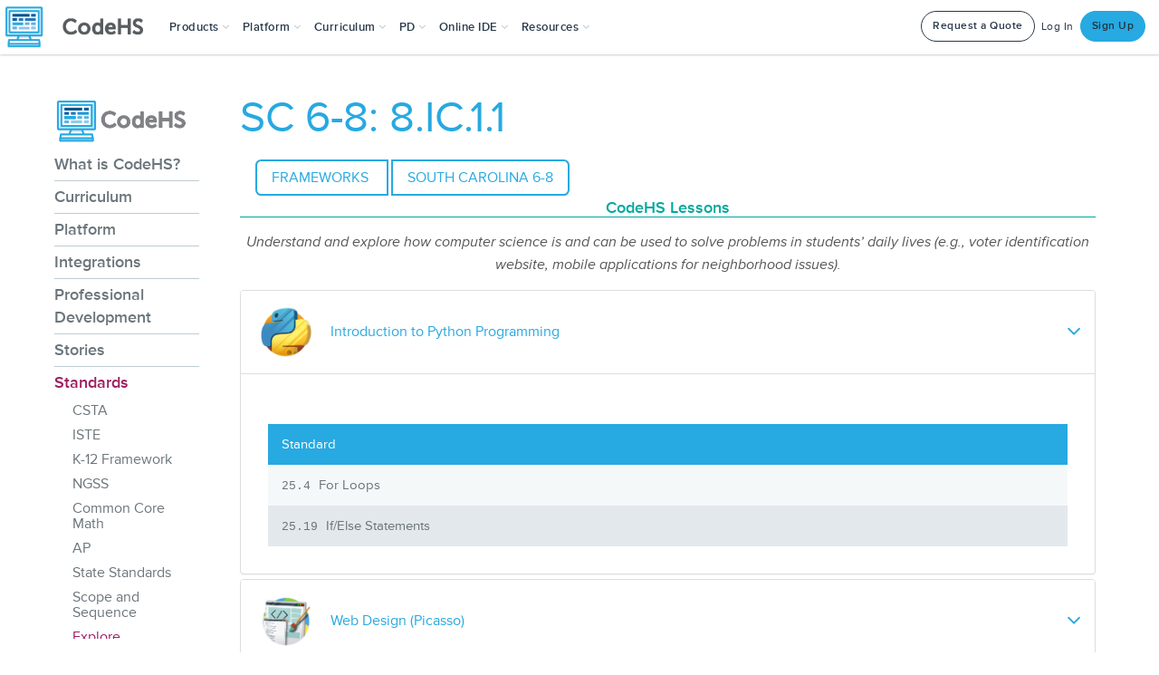

--- FILE ---
content_type: text/javascript
request_url: https://static1.codehs.com/gulp/5446e4f40550cc5cbcbf2d70dd15570a6658483f/esbuild/chunk-XNHX3L5P.js
body_size: 667
content:
import{c as h}from"./chunk-DGJUBN33.js";var u=h(()=>{window.$.fn.autogrow=function(s){return this.filter("textarea").each(function(){var i=$(this),o=i.height(),n=i.css("lineHeight"),t=$("<div></div>").css({position:"absolute",top:-1e4,left:-1e4,width:$(this).width(),fontSize:i.css("fontSize"),fontFamily:i.css("fontFamily"),lineHeight:i.css("lineHeight"),resize:"none"}).appendTo(document.body),e=function(){var a=this.value.replace(/</g,"&lt;").replace(/>/g,"&gt;").replace(/&/g,"&amp;").replace(/\n/g,"<br/>");t.html(a),$(this).css("height",Math.max(t.height()+20,o))};$(this).on("change",e).on("keyup",e).on("keydown",e),e.apply(this)}),this};window.$.fn.minimizable=function(s){var i=$(this),o=$(s.title),n=s.open===void 0?!0:s.open,t;n?t=$('<i class="icon-hide-show icon-minus" rel="tooltip" title="Hide"></i>'):(i.toggle(),t=$('<i class="icon-hide-show icon-plus" rel="tooltip" title="Show"></i>')),o.append(t),t.tooltip();function e(){i.toggle(),t.tooltip("hide"),n?(t.removeClass("icon-minus").addClass("icon-plus"),t.attr("data-original-title","Show")):(t.removeClass("icon-plus").addClass("icon-minus"),t.attr("data-original-title","Hide")),n=!n}return o.on("click",e),this};window.$.fn.exists=function(){return $(this).length>0};$(document).ajaxSend(function(s,i,o){function n(e){var a=null;if(document.cookie&&document.cookie!=="")for(var r=document.cookie.split(";"),l=0;l<r.length;l++){var c=r[l].trim();if(c.substring(0,e.length+1)==e+"="){a=decodeURIComponent(c.substring(e.length+1));break}}return a}function t(e){return/^(GET|HEAD|OPTIONS|TRACE)$/.test(e)}!t(o.type)&&!this.crossDomain&&i.setRequestHeader("X-CSRFToken",n("csrftoken"))})});export{u as a};


--- FILE ---
content_type: text/javascript
request_url: https://static1.codehs.com/gulp/5446e4f40550cc5cbcbf2d70dd15570a6658483f/esbuild/chunk-IL3C5JYY.js
body_size: 32047
content:
import{c as nr}from"./chunk-DGJUBN33.js";var ir=nr((Bn,gt)=>{(function(H,_e){"use strict";typeof gt=="object"&&typeof gt.exports=="object"?gt.exports=H.document?_e(H,!0):function(re){if(!re.document)throw new Error("jQuery requires a window with a document");return _e(re)}:_e(H)})(typeof window<"u"?window:Bn,function(H,_e){"use strict";var re=[],Bt=Object.getPrototypeOf,ve=re.slice,$t=re.flat?function(e){return re.flat.call(e)}:function(e){return re.concat.apply([],e)},yt=re.push,Ke=re.indexOf,Ze={},zt=Ze.toString,et=Ze.hasOwnProperty,Ut=et.toString,$n=Ut.call(Object),R={},O=function(t){return typeof t=="function"&&typeof t.nodeType!="number"&&typeof t.item!="function"},ke=function(t){return t!=null&&t===t.window},I=H.document,zn={type:!0,src:!0,nonce:!0,noModule:!0};function Vt(e,t,n){n=n||I;var i,o,u=n.createElement("script");if(u.text=e,t)for(i in zn)o=t[i]||t.getAttribute&&t.getAttribute(i),o&&u.setAttribute(i,o);n.head.appendChild(u).parentNode.removeChild(u)}function je(e){return e==null?e+"":typeof e=="object"||typeof e=="function"?Ze[zt.call(e)]||"object":typeof e}var Xt="3.6.1",r=function(e,t){return new r.fn.init(e,t)};r.fn=r.prototype={jquery:Xt,constructor:r,length:0,toArray:function(){return ve.call(this)},get:function(e){return e==null?ve.call(this):e<0?this[e+this.length]:this[e]},pushStack:function(e){var t=r.merge(this.constructor(),e);return t.prevObject=this,t},each:function(e){return r.each(this,e)},map:function(e){return this.pushStack(r.map(this,function(t,n){return e.call(t,n,t)}))},slice:function(){return this.pushStack(ve.apply(this,arguments))},first:function(){return this.eq(0)},last:function(){return this.eq(-1)},even:function(){return this.pushStack(r.grep(this,function(e,t){return(t+1)%2}))},odd:function(){return this.pushStack(r.grep(this,function(e,t){return t%2}))},eq:function(e){var t=this.length,n=+e+(e<0?t:0);return this.pushStack(n>=0&&n<t?[this[n]]:[])},end:function(){return this.prevObject||this.constructor()},push:yt,sort:re.sort,splice:re.splice},r.extend=r.fn.extend=function(){var e,t,n,i,o,u,a=arguments[0]||{},c=1,f=arguments.length,h=!1;for(typeof a=="boolean"&&(h=a,a=arguments[c]||{},c++),typeof a!="object"&&!O(a)&&(a={}),c===f&&(a=this,c--);c<f;c++)if((e=arguments[c])!=null)for(t in e)i=e[t],!(t==="__proto__"||a===i)&&(h&&i&&(r.isPlainObject(i)||(o=Array.isArray(i)))?(n=a[t],o&&!Array.isArray(n)?u=[]:!o&&!r.isPlainObject(n)?u={}:u=n,o=!1,a[t]=r.extend(h,u,i)):i!==void 0&&(a[t]=i));return a},r.extend({expando:"jQuery"+(Xt+Math.random()).replace(/\D/g,""),isReady:!0,error:function(e){throw new Error(e)},noop:function(){},isPlainObject:function(e){var t,n;return!e||zt.call(e)!=="[object Object]"?!1:(t=Bt(e),t?(n=et.call(t,"constructor")&&t.constructor,typeof n=="function"&&Ut.call(n)===$n):!0)},isEmptyObject:function(e){var t;for(t in e)return!1;return!0},globalEval:function(e,t,n){Vt(e,{nonce:t&&t.nonce},n)},each:function(e,t){var n,i=0;if(vt(e))for(n=e.length;i<n&&t.call(e[i],i,e[i])!==!1;i++);else for(i in e)if(t.call(e[i],i,e[i])===!1)break;return e},makeArray:function(e,t){var n=t||[];return e!=null&&(vt(Object(e))?r.merge(n,typeof e=="string"?[e]:e):yt.call(n,e)),n},inArray:function(e,t,n){return t==null?-1:Ke.call(t,e,n)},merge:function(e,t){for(var n=+t.length,i=0,o=e.length;i<n;i++)e[o++]=t[i];return e.length=o,e},grep:function(e,t,n){for(var i,o=[],u=0,a=e.length,c=!n;u<a;u++)i=!t(e[u],u),i!==c&&o.push(e[u]);return o},map:function(e,t,n){var i,o,u=0,a=[];if(vt(e))for(i=e.length;u<i;u++)o=t(e[u],u,n),o!=null&&a.push(o);else for(u in e)o=t(e[u],u,n),o!=null&&a.push(o);return $t(a)},guid:1,support:R}),typeof Symbol=="function"&&(r.fn[Symbol.iterator]=re[Symbol.iterator]),r.each("Boolean Number String Function Array Date RegExp Object Error Symbol".split(" "),function(e,t){Ze["[object "+t+"]"]=t.toLowerCase()});function vt(e){var t=!!e&&"length"in e&&e.length,n=je(e);return O(e)||ke(e)?!1:n==="array"||t===0||typeof t=="number"&&t>0&&t-1 in e}var xe=function(e){var t,n,i,o,u,a,c,f,h,y,x,g,v,S,L,N,V,U,ee,F="sizzle"+1*new Date,q=e.document,K=0,M=0,z=ct(),Ge=ct(),st=ct(),te=ct(),Se=function(s,l){return s===l&&(x=!0),0},Ne={}.hasOwnProperty,Z=[],be=Z.pop,ae=Z.push,me=Z.push,Hn=Z.slice,Ee=function(s,l){for(var d=0,b=s.length;d<b;d++)if(s[d]===l)return d;return-1},Ot="checked|selected|async|autofocus|autoplay|controls|defer|disabled|hidden|ismap|loop|multiple|open|readonly|required|scoped",_="[\\x20\\t\\r\\n\\f]",Ae="(?:\\\\[\\da-fA-F]{1,6}"+_+"?|\\\\[^\\r\\n\\f]|[\\w-]|[^\0-\\x7f])+",On="\\["+_+"*("+Ae+")(?:"+_+"*([*^$|!~]?=)"+_+`*(?:'((?:\\\\.|[^\\\\'])*)'|"((?:\\\\.|[^\\\\"])*)"|(`+Ae+"))|)"+_+"*\\]",Pt=":("+Ae+`)(?:\\((('((?:\\\\.|[^\\\\'])*)'|"((?:\\\\.|[^\\\\"])*)")|((?:\\\\.|[^\\\\()[\\]]|`+On+")*)|.*)\\)|)",Bi=new RegExp(_+"+","g"),ft=new RegExp("^"+_+"+|((?:^|[^\\\\])(?:\\\\.)*)"+_+"+$","g"),$i=new RegExp("^"+_+"*,"+_+"*"),Pn=new RegExp("^"+_+"*([>+~]|"+_+")"+_+"*"),zi=new RegExp(_+"|>"),Ui=new RegExp(Pt),Vi=new RegExp("^"+Ae+"$"),lt={ID:new RegExp("^#("+Ae+")"),CLASS:new RegExp("^\\.("+Ae+")"),TAG:new RegExp("^("+Ae+"|[*])"),ATTR:new RegExp("^"+On),PSEUDO:new RegExp("^"+Pt),CHILD:new RegExp("^:(only|first|last|nth|nth-last)-(child|of-type)(?:\\("+_+"*(even|odd|(([+-]|)(\\d*)n|)"+_+"*(?:([+-]|)"+_+"*(\\d+)|))"+_+"*\\)|)","i"),bool:new RegExp("^(?:"+Ot+")$","i"),needsContext:new RegExp("^"+_+"*[>+~]|:(even|odd|eq|gt|lt|nth|first|last)(?:\\("+_+"*((?:-\\d)?\\d*)"+_+"*\\)|)(?=[^-]|$)","i")},Xi=/HTML$/i,Gi=/^(?:input|select|textarea|button)$/i,Qi=/^h\d$/i,Qe=/^[^{]+\{\s*\[native \w/,Yi=/^(?:#([\w-]+)|(\w+)|\.([\w-]+))$/,It=/[+~]/,ge=new RegExp("\\\\[\\da-fA-F]{1,6}"+_+"?|\\\\([^\\r\\n\\f])","g"),ye=function(s,l){var d="0x"+s.slice(1)-65536;return l||(d<0?String.fromCharCode(d+65536):String.fromCharCode(d>>10|55296,d&1023|56320))},In=/([\0-\x1f\x7f]|^-?\d)|^-$|[^\0-\x1f\x7f-\uFFFF\w-]/g,Mn=function(s,l){return l?s==="\0"?"\uFFFD":s.slice(0,-1)+"\\"+s.charCodeAt(s.length-1).toString(16)+" ":"\\"+s},Rn=function(){g()},Ji=pt(function(s){return s.disabled===!0&&s.nodeName.toLowerCase()==="fieldset"},{dir:"parentNode",next:"legend"});try{me.apply(Z=Hn.call(q.childNodes),q.childNodes),Z[q.childNodes.length].nodeType}catch{me={apply:Z.length?function(l,d){ae.apply(l,Hn.call(d))}:function(l,d){for(var b=l.length,p=0;l[b++]=d[p++];);l.length=b-1}}}function W(s,l,d,b){var p,m,T,C,w,D,E,j=l&&l.ownerDocument,P=l?l.nodeType:9;if(d=d||[],typeof s!="string"||!s||P!==1&&P!==9&&P!==11)return d;if(!b&&(g(l),l=l||v,L)){if(P!==11&&(w=Yi.exec(s)))if(p=w[1]){if(P===9)if(T=l.getElementById(p)){if(T.id===p)return d.push(T),d}else return d;else if(j&&(T=j.getElementById(p))&&ee(l,T)&&T.id===p)return d.push(T),d}else{if(w[2])return me.apply(d,l.getElementsByTagName(s)),d;if((p=w[3])&&n.getElementsByClassName&&l.getElementsByClassName)return me.apply(d,l.getElementsByClassName(p)),d}if(n.qsa&&!te[s+" "]&&(!N||!N.test(s))&&(P!==1||l.nodeName.toLowerCase()!=="object")){if(E=s,j=l,P===1&&(zi.test(s)||Pn.test(s))){for(j=It.test(s)&&Rt(l.parentNode)||l,(j!==l||!n.scope)&&((C=l.getAttribute("id"))?C=C.replace(In,Mn):l.setAttribute("id",C=F)),D=a(s),m=D.length;m--;)D[m]=(C?"#"+C:":scope")+" "+dt(D[m]);E=D.join(",")}try{return me.apply(d,j.querySelectorAll(E)),d}catch{te(s,!0)}finally{C===F&&l.removeAttribute("id")}}}return f(s.replace(ft,"$1"),l,d,b)}function ct(){var s=[];function l(d,b){return s.push(d+" ")>i.cacheLength&&delete l[s.shift()],l[d+" "]=b}return l}function fe(s){return s[F]=!0,s}function le(s){var l=v.createElement("fieldset");try{return!!s(l)}catch{return!1}finally{l.parentNode&&l.parentNode.removeChild(l),l=null}}function Mt(s,l){for(var d=s.split("|"),b=d.length;b--;)i.attrHandle[d[b]]=l}function _n(s,l){var d=l&&s,b=d&&s.nodeType===1&&l.nodeType===1&&s.sourceIndex-l.sourceIndex;if(b)return b;if(d){for(;d=d.nextSibling;)if(d===l)return-1}return s?1:-1}function Ki(s){return function(l){var d=l.nodeName.toLowerCase();return d==="input"&&l.type===s}}function Zi(s){return function(l){var d=l.nodeName.toLowerCase();return(d==="input"||d==="button")&&l.type===s}}function Fn(s){return function(l){return"form"in l?l.parentNode&&l.disabled===!1?"label"in l?"label"in l.parentNode?l.parentNode.disabled===s:l.disabled===s:l.isDisabled===s||l.isDisabled!==!s&&Ji(l)===s:l.disabled===s:"label"in l?l.disabled===s:!1}}function De(s){return fe(function(l){return l=+l,fe(function(d,b){for(var p,m=s([],d.length,l),T=m.length;T--;)d[p=m[T]]&&(d[p]=!(b[p]=d[p]))})})}function Rt(s){return s&&typeof s.getElementsByTagName<"u"&&s}n=W.support={},u=W.isXML=function(s){var l=s&&s.namespaceURI,d=s&&(s.ownerDocument||s).documentElement;return!Xi.test(l||d&&d.nodeName||"HTML")},g=W.setDocument=function(s){var l,d,b=s?s.ownerDocument||s:q;return b==v||b.nodeType!==9||!b.documentElement||(v=b,S=v.documentElement,L=!u(v),q!=v&&(d=v.defaultView)&&d.top!==d&&(d.addEventListener?d.addEventListener("unload",Rn,!1):d.attachEvent&&d.attachEvent("onunload",Rn)),n.scope=le(function(p){return S.appendChild(p).appendChild(v.createElement("div")),typeof p.querySelectorAll<"u"&&!p.querySelectorAll(":scope fieldset div").length}),n.attributes=le(function(p){return p.className="i",!p.getAttribute("className")}),n.getElementsByTagName=le(function(p){return p.appendChild(v.createComment("")),!p.getElementsByTagName("*").length}),n.getElementsByClassName=Qe.test(v.getElementsByClassName),n.getById=le(function(p){return S.appendChild(p).id=F,!v.getElementsByName||!v.getElementsByName(F).length}),n.getById?(i.filter.ID=function(p){var m=p.replace(ge,ye);return function(T){return T.getAttribute("id")===m}},i.find.ID=function(p,m){if(typeof m.getElementById<"u"&&L){var T=m.getElementById(p);return T?[T]:[]}}):(i.filter.ID=function(p){var m=p.replace(ge,ye);return function(T){var C=typeof T.getAttributeNode<"u"&&T.getAttributeNode("id");return C&&C.value===m}},i.find.ID=function(p,m){if(typeof m.getElementById<"u"&&L){var T,C,w,D=m.getElementById(p);if(D){if(T=D.getAttributeNode("id"),T&&T.value===p)return[D];for(w=m.getElementsByName(p),C=0;D=w[C++];)if(T=D.getAttributeNode("id"),T&&T.value===p)return[D]}return[]}}),i.find.TAG=n.getElementsByTagName?function(p,m){if(typeof m.getElementsByTagName<"u")return m.getElementsByTagName(p);if(n.qsa)return m.querySelectorAll(p)}:function(p,m){var T,C=[],w=0,D=m.getElementsByTagName(p);if(p==="*"){for(;T=D[w++];)T.nodeType===1&&C.push(T);return C}return D},i.find.CLASS=n.getElementsByClassName&&function(p,m){if(typeof m.getElementsByClassName<"u"&&L)return m.getElementsByClassName(p)},V=[],N=[],(n.qsa=Qe.test(v.querySelectorAll))&&(le(function(p){var m;S.appendChild(p).innerHTML="<a id='"+F+"'></a><select id='"+F+"-\r\\' msallowcapture=''><option selected=''></option></select>",p.querySelectorAll("[msallowcapture^='']").length&&N.push("[*^$]="+_+`*(?:''|"")`),p.querySelectorAll("[selected]").length||N.push("\\["+_+"*(?:value|"+Ot+")"),p.querySelectorAll("[id~="+F+"-]").length||N.push("~="),m=v.createElement("input"),m.setAttribute("name",""),p.appendChild(m),p.querySelectorAll("[name='']").length||N.push("\\["+_+"*name"+_+"*="+_+`*(?:''|"")`),p.querySelectorAll(":checked").length||N.push(":checked"),p.querySelectorAll("a#"+F+"+*").length||N.push(".#.+[+~]"),p.querySelectorAll("\\\f"),N.push("[\\r\\n\\f]")}),le(function(p){p.innerHTML="<a href='' disabled='disabled'></a><select disabled='disabled'><option/></select>";var m=v.createElement("input");m.setAttribute("type","hidden"),p.appendChild(m).setAttribute("name","D"),p.querySelectorAll("[name=d]").length&&N.push("name"+_+"*[*^$|!~]?="),p.querySelectorAll(":enabled").length!==2&&N.push(":enabled",":disabled"),S.appendChild(p).disabled=!0,p.querySelectorAll(":disabled").length!==2&&N.push(":enabled",":disabled"),p.querySelectorAll("*,:x"),N.push(",.*:")})),(n.matchesSelector=Qe.test(U=S.matches||S.webkitMatchesSelector||S.mozMatchesSelector||S.oMatchesSelector||S.msMatchesSelector))&&le(function(p){n.disconnectedMatch=U.call(p,"*"),U.call(p,"[s!='']:x"),V.push("!=",Pt)}),N=N.length&&new RegExp(N.join("|")),V=V.length&&new RegExp(V.join("|")),l=Qe.test(S.compareDocumentPosition),ee=l||Qe.test(S.contains)?function(p,m){var T=p.nodeType===9?p.documentElement:p,C=m&&m.parentNode;return p===C||!!(C&&C.nodeType===1&&(T.contains?T.contains(C):p.compareDocumentPosition&&p.compareDocumentPosition(C)&16))}:function(p,m){if(m){for(;m=m.parentNode;)if(m===p)return!0}return!1},Se=l?function(p,m){if(p===m)return x=!0,0;var T=!p.compareDocumentPosition-!m.compareDocumentPosition;return T||(T=(p.ownerDocument||p)==(m.ownerDocument||m)?p.compareDocumentPosition(m):1,T&1||!n.sortDetached&&m.compareDocumentPosition(p)===T?p==v||p.ownerDocument==q&&ee(q,p)?-1:m==v||m.ownerDocument==q&&ee(q,m)?1:y?Ee(y,p)-Ee(y,m):0:T&4?-1:1)}:function(p,m){if(p===m)return x=!0,0;var T,C=0,w=p.parentNode,D=m.parentNode,E=[p],j=[m];if(!w||!D)return p==v?-1:m==v?1:w?-1:D?1:y?Ee(y,p)-Ee(y,m):0;if(w===D)return _n(p,m);for(T=p;T=T.parentNode;)E.unshift(T);for(T=m;T=T.parentNode;)j.unshift(T);for(;E[C]===j[C];)C++;return C?_n(E[C],j[C]):E[C]==q?-1:j[C]==q?1:0}),v},W.matches=function(s,l){return W(s,null,null,l)},W.matchesSelector=function(s,l){if(g(s),n.matchesSelector&&L&&!te[l+" "]&&(!V||!V.test(l))&&(!N||!N.test(l)))try{var d=U.call(s,l);if(d||n.disconnectedMatch||s.document&&s.document.nodeType!==11)return d}catch{te(l,!0)}return W(l,v,null,[s]).length>0},W.contains=function(s,l){return(s.ownerDocument||s)!=v&&g(s),ee(s,l)},W.attr=function(s,l){(s.ownerDocument||s)!=v&&g(s);var d=i.attrHandle[l.toLowerCase()],b=d&&Ne.call(i.attrHandle,l.toLowerCase())?d(s,l,!L):void 0;return b!==void 0?b:n.attributes||!L?s.getAttribute(l):(b=s.getAttributeNode(l))&&b.specified?b.value:null},W.escape=function(s){return(s+"").replace(In,Mn)},W.error=function(s){throw new Error("Syntax error, unrecognized expression: "+s)},W.uniqueSort=function(s){var l,d=[],b=0,p=0;if(x=!n.detectDuplicates,y=!n.sortStable&&s.slice(0),s.sort(Se),x){for(;l=s[p++];)l===s[p]&&(b=d.push(p));for(;b--;)s.splice(d[b],1)}return y=null,s},o=W.getText=function(s){var l,d="",b=0,p=s.nodeType;if(p){if(p===1||p===9||p===11){if(typeof s.textContent=="string")return s.textContent;for(s=s.firstChild;s;s=s.nextSibling)d+=o(s)}else if(p===3||p===4)return s.nodeValue}else for(;l=s[b++];)d+=o(l);return d},i=W.selectors={cacheLength:50,createPseudo:fe,match:lt,attrHandle:{},find:{},relative:{">":{dir:"parentNode",first:!0}," ":{dir:"parentNode"},"+":{dir:"previousSibling",first:!0},"~":{dir:"previousSibling"}},preFilter:{ATTR:function(s){return s[1]=s[1].replace(ge,ye),s[3]=(s[3]||s[4]||s[5]||"").replace(ge,ye),s[2]==="~="&&(s[3]=" "+s[3]+" "),s.slice(0,4)},CHILD:function(s){return s[1]=s[1].toLowerCase(),s[1].slice(0,3)==="nth"?(s[3]||W.error(s[0]),s[4]=+(s[4]?s[5]+(s[6]||1):2*(s[3]==="even"||s[3]==="odd")),s[5]=+(s[7]+s[8]||s[3]==="odd")):s[3]&&W.error(s[0]),s},PSEUDO:function(s){var l,d=!s[6]&&s[2];return lt.CHILD.test(s[0])?null:(s[3]?s[2]=s[4]||s[5]||"":d&&Ui.test(d)&&(l=a(d,!0))&&(l=d.indexOf(")",d.length-l)-d.length)&&(s[0]=s[0].slice(0,l),s[2]=d.slice(0,l)),s.slice(0,3))}},filter:{TAG:function(s){var l=s.replace(ge,ye).toLowerCase();return s==="*"?function(){return!0}:function(d){return d.nodeName&&d.nodeName.toLowerCase()===l}},CLASS:function(s){var l=z[s+" "];return l||(l=new RegExp("(^|"+_+")"+s+"("+_+"|$)"))&&z(s,function(d){return l.test(typeof d.className=="string"&&d.className||typeof d.getAttribute<"u"&&d.getAttribute("class")||"")})},ATTR:function(s,l,d){return function(b){var p=W.attr(b,s);return p==null?l==="!=":l?(p+="",l==="="?p===d:l==="!="?p!==d:l==="^="?d&&p.indexOf(d)===0:l==="*="?d&&p.indexOf(d)>-1:l==="$="?d&&p.slice(-d.length)===d:l==="~="?(" "+p.replace(Bi," ")+" ").indexOf(d)>-1:l==="|="?p===d||p.slice(0,d.length+1)===d+"-":!1):!0}},CHILD:function(s,l,d,b,p){var m=s.slice(0,3)!=="nth",T=s.slice(-4)!=="last",C=l==="of-type";return b===1&&p===0?function(w){return!!w.parentNode}:function(w,D,E){var j,P,B,k,X,G,ne=m!==T?"nextSibling":"previousSibling",$=w.parentNode,Ye=C&&w.nodeName.toLowerCase(),Je=!E&&!C,ie=!1;if($){if(m){for(;ne;){for(k=w;k=k[ne];)if(C?k.nodeName.toLowerCase()===Ye:k.nodeType===1)return!1;G=ne=s==="only"&&!G&&"nextSibling"}return!0}if(G=[T?$.firstChild:$.lastChild],T&&Je){for(k=$,B=k[F]||(k[F]={}),P=B[k.uniqueID]||(B[k.uniqueID]={}),j=P[s]||[],X=j[0]===K&&j[1],ie=X&&j[2],k=X&&$.childNodes[X];k=++X&&k&&k[ne]||(ie=X=0)||G.pop();)if(k.nodeType===1&&++ie&&k===w){P[s]=[K,X,ie];break}}else if(Je&&(k=w,B=k[F]||(k[F]={}),P=B[k.uniqueID]||(B[k.uniqueID]={}),j=P[s]||[],X=j[0]===K&&j[1],ie=X),ie===!1)for(;(k=++X&&k&&k[ne]||(ie=X=0)||G.pop())&&!((C?k.nodeName.toLowerCase()===Ye:k.nodeType===1)&&++ie&&(Je&&(B=k[F]||(k[F]={}),P=B[k.uniqueID]||(B[k.uniqueID]={}),P[s]=[K,ie]),k===w)););return ie-=p,ie===b||ie%b===0&&ie/b>=0}}},PSEUDO:function(s,l){var d,b=i.pseudos[s]||i.setFilters[s.toLowerCase()]||W.error("unsupported pseudo: "+s);return b[F]?b(l):b.length>1?(d=[s,s,"",l],i.setFilters.hasOwnProperty(s.toLowerCase())?fe(function(p,m){for(var T,C=b(p,l),w=C.length;w--;)T=Ee(p,C[w]),p[T]=!(m[T]=C[w])}):function(p){return b(p,0,d)}):b}},pseudos:{not:fe(function(s){var l=[],d=[],b=c(s.replace(ft,"$1"));return b[F]?fe(function(p,m,T,C){for(var w,D=b(p,null,C,[]),E=p.length;E--;)(w=D[E])&&(p[E]=!(m[E]=w))}):function(p,m,T){return l[0]=p,b(l,null,T,d),l[0]=null,!d.pop()}}),has:fe(function(s){return function(l){return W(s,l).length>0}}),contains:fe(function(s){return s=s.replace(ge,ye),function(l){return(l.textContent||o(l)).indexOf(s)>-1}}),lang:fe(function(s){return Vi.test(s||"")||W.error("unsupported lang: "+s),s=s.replace(ge,ye).toLowerCase(),function(l){var d;do if(d=L?l.lang:l.getAttribute("xml:lang")||l.getAttribute("lang"))return d=d.toLowerCase(),d===s||d.indexOf(s+"-")===0;while((l=l.parentNode)&&l.nodeType===1);return!1}}),target:function(s){var l=e.location&&e.location.hash;return l&&l.slice(1)===s.id},root:function(s){return s===S},focus:function(s){return s===v.activeElement&&(!v.hasFocus||v.hasFocus())&&!!(s.type||s.href||~s.tabIndex)},enabled:Fn(!1),disabled:Fn(!0),checked:function(s){var l=s.nodeName.toLowerCase();return l==="input"&&!!s.checked||l==="option"&&!!s.selected},selected:function(s){return s.parentNode&&s.parentNode.selectedIndex,s.selected===!0},empty:function(s){for(s=s.firstChild;s;s=s.nextSibling)if(s.nodeType<6)return!1;return!0},parent:function(s){return!i.pseudos.empty(s)},header:function(s){return Qi.test(s.nodeName)},input:function(s){return Gi.test(s.nodeName)},button:function(s){var l=s.nodeName.toLowerCase();return l==="input"&&s.type==="button"||l==="button"},text:function(s){var l;return s.nodeName.toLowerCase()==="input"&&s.type==="text"&&((l=s.getAttribute("type"))==null||l.toLowerCase()==="text")},first:De(function(){return[0]}),last:De(function(s,l){return[l-1]}),eq:De(function(s,l,d){return[d<0?d+l:d]}),even:De(function(s,l){for(var d=0;d<l;d+=2)s.push(d);return s}),odd:De(function(s,l){for(var d=1;d<l;d+=2)s.push(d);return s}),lt:De(function(s,l,d){for(var b=d<0?d+l:d>l?l:d;--b>=0;)s.push(b);return s}),gt:De(function(s,l,d){for(var b=d<0?d+l:d;++b<l;)s.push(b);return s})}},i.pseudos.nth=i.pseudos.eq;for(t in{radio:!0,checkbox:!0,file:!0,password:!0,image:!0})i.pseudos[t]=Ki(t);for(t in{submit:!0,reset:!0})i.pseudos[t]=Zi(t);function Wn(){}Wn.prototype=i.filters=i.pseudos,i.setFilters=new Wn,a=W.tokenize=function(s,l){var d,b,p,m,T,C,w,D=Ge[s+" "];if(D)return l?0:D.slice(0);for(T=s,C=[],w=i.preFilter;T;){(!d||(b=$i.exec(T)))&&(b&&(T=T.slice(b[0].length)||T),C.push(p=[])),d=!1,(b=Pn.exec(T))&&(d=b.shift(),p.push({value:d,type:b[0].replace(ft," ")}),T=T.slice(d.length));for(m in i.filter)(b=lt[m].exec(T))&&(!w[m]||(b=w[m](b)))&&(d=b.shift(),p.push({value:d,type:m,matches:b}),T=T.slice(d.length));if(!d)break}return l?T.length:T?W.error(s):Ge(s,C).slice(0)};function dt(s){for(var l=0,d=s.length,b="";l<d;l++)b+=s[l].value;return b}function pt(s,l,d){var b=l.dir,p=l.next,m=p||b,T=d&&m==="parentNode",C=M++;return l.first?function(w,D,E){for(;w=w[b];)if(w.nodeType===1||T)return s(w,D,E);return!1}:function(w,D,E){var j,P,B,k=[K,C];if(E){for(;w=w[b];)if((w.nodeType===1||T)&&s(w,D,E))return!0}else for(;w=w[b];)if(w.nodeType===1||T)if(B=w[F]||(w[F]={}),P=B[w.uniqueID]||(B[w.uniqueID]={}),p&&p===w.nodeName.toLowerCase())w=w[b]||w;else{if((j=P[m])&&j[0]===K&&j[1]===C)return k[2]=j[2];if(P[m]=k,k[2]=s(w,D,E))return!0}return!1}}function _t(s){return s.length>1?function(l,d,b){for(var p=s.length;p--;)if(!s[p](l,d,b))return!1;return!0}:s[0]}function er(s,l,d){for(var b=0,p=l.length;b<p;b++)W(s,l[b],d);return d}function ht(s,l,d,b,p){for(var m,T=[],C=0,w=s.length,D=l!=null;C<w;C++)(m=s[C])&&(!d||d(m,b,p))&&(T.push(m),D&&l.push(C));return T}function Ft(s,l,d,b,p,m){return b&&!b[F]&&(b=Ft(b)),p&&!p[F]&&(p=Ft(p,m)),fe(function(T,C,w,D){var E,j,P,B=[],k=[],X=C.length,G=T||er(l||"*",w.nodeType?[w]:w,[]),ne=s&&(T||!l)?ht(G,B,s,w,D):G,$=d?p||(T?s:X||b)?[]:C:ne;if(d&&d(ne,$,w,D),b)for(E=ht($,k),b(E,[],w,D),j=E.length;j--;)(P=E[j])&&($[k[j]]=!(ne[k[j]]=P));if(T){if(p||s){if(p){for(E=[],j=$.length;j--;)(P=$[j])&&E.push(ne[j]=P);p(null,$=[],E,D)}for(j=$.length;j--;)(P=$[j])&&(E=p?Ee(T,P):B[j])>-1&&(T[E]=!(C[E]=P))}}else $=ht($===C?$.splice(X,$.length):$),p?p(null,C,$,D):me.apply(C,$)})}function Wt(s){for(var l,d,b,p=s.length,m=i.relative[s[0].type],T=m||i.relative[" "],C=m?1:0,w=pt(function(j){return j===l},T,!0),D=pt(function(j){return Ee(l,j)>-1},T,!0),E=[function(j,P,B){var k=!m&&(B||P!==h)||((l=P).nodeType?w(j,P,B):D(j,P,B));return l=null,k}];C<p;C++)if(d=i.relative[s[C].type])E=[pt(_t(E),d)];else{if(d=i.filter[s[C].type].apply(null,s[C].matches),d[F]){for(b=++C;b<p&&!i.relative[s[b].type];b++);return Ft(C>1&&_t(E),C>1&&dt(s.slice(0,C-1).concat({value:s[C-2].type===" "?"*":""})).replace(ft,"$1"),d,C<b&&Wt(s.slice(C,b)),b<p&&Wt(s=s.slice(b)),b<p&&dt(s))}E.push(d)}return _t(E)}function tr(s,l){var d=l.length>0,b=s.length>0,p=function(m,T,C,w,D){var E,j,P,B=0,k="0",X=m&&[],G=[],ne=h,$=m||b&&i.find.TAG("*",D),Ye=K+=ne==null?1:Math.random()||.1,Je=$.length;for(D&&(h=T==v||T||D);k!==Je&&(E=$[k])!=null;k++){if(b&&E){for(j=0,!T&&E.ownerDocument!=v&&(g(E),C=!L);P=s[j++];)if(P(E,T||v,C)){w.push(E);break}D&&(K=Ye)}d&&((E=!P&&E)&&B--,m&&X.push(E))}if(B+=k,d&&k!==B){for(j=0;P=l[j++];)P(X,G,T,C);if(m){if(B>0)for(;k--;)X[k]||G[k]||(G[k]=be.call(w));G=ht(G)}me.apply(w,G),D&&!m&&G.length>0&&B+l.length>1&&W.uniqueSort(w)}return D&&(K=Ye,h=ne),X};return d?fe(p):p}return c=W.compile=function(s,l){var d,b=[],p=[],m=st[s+" "];if(!m){for(l||(l=a(s)),d=l.length;d--;)m=Wt(l[d]),m[F]?b.push(m):p.push(m);m=st(s,tr(p,b)),m.selector=s}return m},f=W.select=function(s,l,d,b){var p,m,T,C,w,D=typeof s=="function"&&s,E=!b&&a(s=D.selector||s);if(d=d||[],E.length===1){if(m=E[0]=E[0].slice(0),m.length>2&&(T=m[0]).type==="ID"&&l.nodeType===9&&L&&i.relative[m[1].type]){if(l=(i.find.ID(T.matches[0].replace(ge,ye),l)||[])[0],l)D&&(l=l.parentNode);else return d;s=s.slice(m.shift().value.length)}for(p=lt.needsContext.test(s)?0:m.length;p--&&(T=m[p],!i.relative[C=T.type]);)if((w=i.find[C])&&(b=w(T.matches[0].replace(ge,ye),It.test(m[0].type)&&Rt(l.parentNode)||l))){if(m.splice(p,1),s=b.length&&dt(m),!s)return me.apply(d,b),d;break}}return(D||c(s,E))(b,l,!L,d,!l||It.test(s)&&Rt(l.parentNode)||l),d},n.sortStable=F.split("").sort(Se).join("")===F,n.detectDuplicates=!!x,g(),n.sortDetached=le(function(s){return s.compareDocumentPosition(v.createElement("fieldset"))&1}),le(function(s){return s.innerHTML="<a href='#'></a>",s.firstChild.getAttribute("href")==="#"})||Mt("type|href|height|width",function(s,l,d){if(!d)return s.getAttribute(l,l.toLowerCase()==="type"?1:2)}),(!n.attributes||!le(function(s){return s.innerHTML="<input/>",s.firstChild.setAttribute("value",""),s.firstChild.getAttribute("value")===""}))&&Mt("value",function(s,l,d){if(!d&&s.nodeName.toLowerCase()==="input")return s.defaultValue}),le(function(s){return s.getAttribute("disabled")==null})||Mt(Ot,function(s,l,d){var b;if(!d)return s[l]===!0?l.toLowerCase():(b=s.getAttributeNode(l))&&b.specified?b.value:null}),W}(H);r.find=xe,r.expr=xe.selectors,r.expr[":"]=r.expr.pseudos,r.uniqueSort=r.unique=xe.uniqueSort,r.text=xe.getText,r.isXMLDoc=xe.isXML,r.contains=xe.contains,r.escapeSelector=xe.escape;var qe=function(e,t,n){for(var i=[],o=n!==void 0;(e=e[t])&&e.nodeType!==9;)if(e.nodeType===1){if(o&&r(e).is(n))break;i.push(e)}return i},Gt=function(e,t){for(var n=[];e;e=e.nextSibling)e.nodeType===1&&e!==t&&n.push(e);return n},Qt=r.expr.match.needsContext;function oe(e,t){return e.nodeName&&e.nodeName.toLowerCase()===t.toLowerCase()}var Yt=/^<([a-z][^\/\0>:\x20\t\r\n\f]*)[\x20\t\r\n\f]*\/?>(?:<\/\1>|)$/i;function bt(e,t,n){return O(t)?r.grep(e,function(i,o){return!!t.call(i,o,i)!==n}):t.nodeType?r.grep(e,function(i){return i===t!==n}):typeof t!="string"?r.grep(e,function(i){return Ke.call(t,i)>-1!==n}):r.filter(t,e,n)}r.filter=function(e,t,n){var i=t[0];return n&&(e=":not("+e+")"),t.length===1&&i.nodeType===1?r.find.matchesSelector(i,e)?[i]:[]:r.find.matches(e,r.grep(t,function(o){return o.nodeType===1}))},r.fn.extend({find:function(e){var t,n,i=this.length,o=this;if(typeof e!="string")return this.pushStack(r(e).filter(function(){for(t=0;t<i;t++)if(r.contains(o[t],this))return!0}));for(n=this.pushStack([]),t=0;t<i;t++)r.find(e,o[t],n);return i>1?r.uniqueSort(n):n},filter:function(e){return this.pushStack(bt(this,e||[],!1))},not:function(e){return this.pushStack(bt(this,e||[],!0))},is:function(e){return!!bt(this,typeof e=="string"&&Qt.test(e)?r(e):e||[],!1).length}});var Jt,Un=/^(?:\s*(<[\w\W]+>)[^>]*|#([\w-]+))$/,Vn=r.fn.init=function(e,t,n){var i,o;if(!e)return this;if(n=n||Jt,typeof e=="string")if(e[0]==="<"&&e[e.length-1]===">"&&e.length>=3?i=[null,e,null]:i=Un.exec(e),i&&(i[1]||!t))if(i[1]){if(t=t instanceof r?t[0]:t,r.merge(this,r.parseHTML(i[1],t&&t.nodeType?t.ownerDocument||t:I,!0)),Yt.test(i[1])&&r.isPlainObject(t))for(i in t)O(this[i])?this[i](t[i]):this.attr(i,t[i]);return this}else return o=I.getElementById(i[2]),o&&(this[0]=o,this.length=1),this;else return!t||t.jquery?(t||n).find(e):this.constructor(t).find(e);else{if(e.nodeType)return this[0]=e,this.length=1,this;if(O(e))return n.ready!==void 0?n.ready(e):e(r)}return r.makeArray(e,this)};Vn.prototype=r.fn,Jt=r(I);var Xn=/^(?:parents|prev(?:Until|All))/,Gn={children:!0,contents:!0,next:!0,prev:!0};r.fn.extend({has:function(e){var t=r(e,this),n=t.length;return this.filter(function(){for(var i=0;i<n;i++)if(r.contains(this,t[i]))return!0})},closest:function(e,t){var n,i=0,o=this.length,u=[],a=typeof e!="string"&&r(e);if(!Qt.test(e)){for(;i<o;i++)for(n=this[i];n&&n!==t;n=n.parentNode)if(n.nodeType<11&&(a?a.index(n)>-1:n.nodeType===1&&r.find.matchesSelector(n,e))){u.push(n);break}}return this.pushStack(u.length>1?r.uniqueSort(u):u)},index:function(e){return e?typeof e=="string"?Ke.call(r(e),this[0]):Ke.call(this,e.jquery?e[0]:e):this[0]&&this[0].parentNode?this.first().prevAll().length:-1},add:function(e,t){return this.pushStack(r.uniqueSort(r.merge(this.get(),r(e,t))))},addBack:function(e){return this.add(e==null?this.prevObject:this.prevObject.filter(e))}});function Kt(e,t){for(;(e=e[t])&&e.nodeType!==1;);return e}r.each({parent:function(e){var t=e.parentNode;return t&&t.nodeType!==11?t:null},parents:function(e){return qe(e,"parentNode")},parentsUntil:function(e,t,n){return qe(e,"parentNode",n)},next:function(e){return Kt(e,"nextSibling")},prev:function(e){return Kt(e,"previousSibling")},nextAll:function(e){return qe(e,"nextSibling")},prevAll:function(e){return qe(e,"previousSibling")},nextUntil:function(e,t,n){return qe(e,"nextSibling",n)},prevUntil:function(e,t,n){return qe(e,"previousSibling",n)},siblings:function(e){return Gt((e.parentNode||{}).firstChild,e)},children:function(e){return Gt(e.firstChild)},contents:function(e){return e.contentDocument!=null&&Bt(e.contentDocument)?e.contentDocument:(oe(e,"template")&&(e=e.content||e),r.merge([],e.childNodes))}},function(e,t){r.fn[e]=function(n,i){var o=r.map(this,t,n);return e.slice(-5)!=="Until"&&(i=n),i&&typeof i=="string"&&(o=r.filter(i,o)),this.length>1&&(Gn[e]||r.uniqueSort(o),Xn.test(e)&&o.reverse()),this.pushStack(o)}});var ce=/[^\x20\t\r\n\f]+/g;function Qn(e){var t={};return r.each(e.match(ce)||[],function(n,i){t[i]=!0}),t}r.Callbacks=function(e){e=typeof e=="string"?Qn(e):r.extend({},e);var t,n,i,o,u=[],a=[],c=-1,f=function(){for(o=o||e.once,i=t=!0;a.length;c=-1)for(n=a.shift();++c<u.length;)u[c].apply(n[0],n[1])===!1&&e.stopOnFalse&&(c=u.length,n=!1);e.memory||(n=!1),t=!1,o&&(n?u=[]:u="")},h={add:function(){return u&&(n&&!t&&(c=u.length-1,a.push(n)),function y(x){r.each(x,function(g,v){O(v)?(!e.unique||!h.has(v))&&u.push(v):v&&v.length&&je(v)!=="string"&&y(v)})}(arguments),n&&!t&&f()),this},remove:function(){return r.each(arguments,function(y,x){for(var g;(g=r.inArray(x,u,g))>-1;)u.splice(g,1),g<=c&&c--}),this},has:function(y){return y?r.inArray(y,u)>-1:u.length>0},empty:function(){return u&&(u=[]),this},disable:function(){return o=a=[],u=n="",this},disabled:function(){return!u},lock:function(){return o=a=[],!n&&!t&&(u=n=""),this},locked:function(){return!!o},fireWith:function(y,x){return o||(x=x||[],x=[y,x.slice?x.slice():x],a.push(x),t||f()),this},fire:function(){return h.fireWith(this,arguments),this},fired:function(){return!!i}};return h};function Le(e){return e}function tt(e){throw e}function Zt(e,t,n,i){var o;try{e&&O(o=e.promise)?o.call(e).done(t).fail(n):e&&O(o=e.then)?o.call(e,t,n):t.apply(void 0,[e].slice(i))}catch(u){n.apply(void 0,[u])}}r.extend({Deferred:function(e){var t=[["notify","progress",r.Callbacks("memory"),r.Callbacks("memory"),2],["resolve","done",r.Callbacks("once memory"),r.Callbacks("once memory"),0,"resolved"],["reject","fail",r.Callbacks("once memory"),r.Callbacks("once memory"),1,"rejected"]],n="pending",i={state:function(){return n},always:function(){return o.done(arguments).fail(arguments),this},catch:function(u){return i.then(null,u)},pipe:function(){var u=arguments;return r.Deferred(function(a){r.each(t,function(c,f){var h=O(u[f[4]])&&u[f[4]];o[f[1]](function(){var y=h&&h.apply(this,arguments);y&&O(y.promise)?y.promise().progress(a.notify).done(a.resolve).fail(a.reject):a[f[0]+"With"](this,h?[y]:arguments)})}),u=null}).promise()},then:function(u,a,c){var f=0;function h(y,x,g,v){return function(){var S=this,L=arguments,N=function(){var U,ee;if(!(y<f)){if(U=g.apply(S,L),U===x.promise())throw new TypeError("Thenable self-resolution");ee=U&&(typeof U=="object"||typeof U=="function")&&U.then,O(ee)?v?ee.call(U,h(f,x,Le,v),h(f,x,tt,v)):(f++,ee.call(U,h(f,x,Le,v),h(f,x,tt,v),h(f,x,Le,x.notifyWith))):(g!==Le&&(S=void 0,L=[U]),(v||x.resolveWith)(S,L))}},V=v?N:function(){try{N()}catch(U){r.Deferred.exceptionHook&&r.Deferred.exceptionHook(U,V.stackTrace),y+1>=f&&(g!==tt&&(S=void 0,L=[U]),x.rejectWith(S,L))}};y?V():(r.Deferred.getStackHook&&(V.stackTrace=r.Deferred.getStackHook()),H.setTimeout(V))}}return r.Deferred(function(y){t[0][3].add(h(0,y,O(c)?c:Le,y.notifyWith)),t[1][3].add(h(0,y,O(u)?u:Le)),t[2][3].add(h(0,y,O(a)?a:tt))}).promise()},promise:function(u){return u!=null?r.extend(u,i):i}},o={};return r.each(t,function(u,a){var c=a[2],f=a[5];i[a[1]]=c.add,f&&c.add(function(){n=f},t[3-u][2].disable,t[3-u][3].disable,t[0][2].lock,t[0][3].lock),c.add(a[3].fire),o[a[0]]=function(){return o[a[0]+"With"](this===o?void 0:this,arguments),this},o[a[0]+"With"]=c.fireWith}),i.promise(o),e&&e.call(o,o),o},when:function(e){var t=arguments.length,n=t,i=Array(n),o=ve.call(arguments),u=r.Deferred(),a=function(c){return function(f){i[c]=this,o[c]=arguments.length>1?ve.call(arguments):f,--t||u.resolveWith(i,o)}};if(t<=1&&(Zt(e,u.done(a(n)).resolve,u.reject,!t),u.state()==="pending"||O(o[n]&&o[n].then)))return u.then();for(;n--;)Zt(o[n],a(n),u.reject);return u.promise()}});var Yn=/^(Eval|Internal|Range|Reference|Syntax|Type|URI)Error$/;r.Deferred.exceptionHook=function(e,t){H.console&&H.console.warn&&e&&Yn.test(e.name)&&H.console.warn("jQuery.Deferred exception: "+e.message,e.stack,t)},r.readyException=function(e){H.setTimeout(function(){throw e})};var mt=r.Deferred();r.fn.ready=function(e){return mt.then(e).catch(function(t){r.readyException(t)}),this},r.extend({isReady:!1,readyWait:1,ready:function(e){(e===!0?--r.readyWait:r.isReady)||(r.isReady=!0,!(e!==!0&&--r.readyWait>0)&&mt.resolveWith(I,[r]))}}),r.ready.then=mt.then;function nt(){I.removeEventListener("DOMContentLoaded",nt),H.removeEventListener("load",nt),r.ready()}I.readyState==="complete"||I.readyState!=="loading"&&!I.documentElement.doScroll?H.setTimeout(r.ready):(I.addEventListener("DOMContentLoaded",nt),H.addEventListener("load",nt));var pe=function(e,t,n,i,o,u,a){var c=0,f=e.length,h=n==null;if(je(n)==="object"){o=!0;for(c in n)pe(e,t,c,n[c],!0,u,a)}else if(i!==void 0&&(o=!0,O(i)||(a=!0),h&&(a?(t.call(e,i),t=null):(h=t,t=function(y,x,g){return h.call(r(y),g)})),t))for(;c<f;c++)t(e[c],n,a?i:i.call(e[c],c,t(e[c],n)));return o?e:h?t.call(e):f?t(e[0],n):u},Jn=/^-ms-/,Kn=/-([a-z])/g;function Zn(e,t){return t.toUpperCase()}function de(e){return e.replace(Jn,"ms-").replace(Kn,Zn)}var Fe=function(e){return e.nodeType===1||e.nodeType===9||!+e.nodeType};function We(){this.expando=r.expando+We.uid++}We.uid=1,We.prototype={cache:function(e){var t=e[this.expando];return t||(t={},Fe(e)&&(e.nodeType?e[this.expando]=t:Object.defineProperty(e,this.expando,{value:t,configurable:!0}))),t},set:function(e,t,n){var i,o=this.cache(e);if(typeof t=="string")o[de(t)]=n;else for(i in t)o[de(i)]=t[i];return o},get:function(e,t){return t===void 0?this.cache(e):e[this.expando]&&e[this.expando][de(t)]},access:function(e,t,n){return t===void 0||t&&typeof t=="string"&&n===void 0?this.get(e,t):(this.set(e,t,n),n!==void 0?n:t)},remove:function(e,t){var n,i=e[this.expando];if(i!==void 0){if(t!==void 0)for(Array.isArray(t)?t=t.map(de):(t=de(t),t=t in i?[t]:t.match(ce)||[]),n=t.length;n--;)delete i[t[n]];(t===void 0||r.isEmptyObject(i))&&(e.nodeType?e[this.expando]=void 0:delete e[this.expando])}},hasData:function(e){var t=e[this.expando];return t!==void 0&&!r.isEmptyObject(t)}};var A=new We,Q=new We,ei=/^(?:\{[\w\W]*\}|\[[\w\W]*\])$/,ti=/[A-Z]/g;function ni(e){return e==="true"?!0:e==="false"?!1:e==="null"?null:e===+e+""?+e:ei.test(e)?JSON.parse(e):e}function en(e,t,n){var i;if(n===void 0&&e.nodeType===1)if(i="data-"+t.replace(ti,"-$&").toLowerCase(),n=e.getAttribute(i),typeof n=="string"){try{n=ni(n)}catch{}Q.set(e,t,n)}else n=void 0;return n}r.extend({hasData:function(e){return Q.hasData(e)||A.hasData(e)},data:function(e,t,n){return Q.access(e,t,n)},removeData:function(e,t){Q.remove(e,t)},_data:function(e,t,n){return A.access(e,t,n)},_removeData:function(e,t){A.remove(e,t)}}),r.fn.extend({data:function(e,t){var n,i,o,u=this[0],a=u&&u.attributes;if(e===void 0){if(this.length&&(o=Q.get(u),u.nodeType===1&&!A.get(u,"hasDataAttrs"))){for(n=a.length;n--;)a[n]&&(i=a[n].name,i.indexOf("data-")===0&&(i=de(i.slice(5)),en(u,i,o[i])));A.set(u,"hasDataAttrs",!0)}return o}return typeof e=="object"?this.each(function(){Q.set(this,e)}):pe(this,function(c){var f;if(u&&c===void 0)return f=Q.get(u,e),f!==void 0||(f=en(u,e),f!==void 0)?f:void 0;this.each(function(){Q.set(this,e,c)})},null,t,arguments.length>1,null,!0)},removeData:function(e){return this.each(function(){Q.remove(this,e)})}}),r.extend({queue:function(e,t,n){var i;if(e)return t=(t||"fx")+"queue",i=A.get(e,t),n&&(!i||Array.isArray(n)?i=A.access(e,t,r.makeArray(n)):i.push(n)),i||[]},dequeue:function(e,t){t=t||"fx";var n=r.queue(e,t),i=n.length,o=n.shift(),u=r._queueHooks(e,t),a=function(){r.dequeue(e,t)};o==="inprogress"&&(o=n.shift(),i--),o&&(t==="fx"&&n.unshift("inprogress"),delete u.stop,o.call(e,a,u)),!i&&u&&u.empty.fire()},_queueHooks:function(e,t){var n=t+"queueHooks";return A.get(e,n)||A.access(e,n,{empty:r.Callbacks("once memory").add(function(){A.remove(e,[t+"queue",n])})})}}),r.fn.extend({queue:function(e,t){var n=2;return typeof e!="string"&&(t=e,e="fx",n--),arguments.length<n?r.queue(this[0],e):t===void 0?this:this.each(function(){var i=r.queue(this,e,t);r._queueHooks(this,e),e==="fx"&&i[0]!=="inprogress"&&r.dequeue(this,e)})},dequeue:function(e){return this.each(function(){r.dequeue(this,e)})},clearQueue:function(e){return this.queue(e||"fx",[])},promise:function(e,t){var n,i=1,o=r.Deferred(),u=this,a=this.length,c=function(){--i||o.resolveWith(u,[u])};for(typeof e!="string"&&(t=e,e=void 0),e=e||"fx";a--;)n=A.get(u[a],e+"queueHooks"),n&&n.empty&&(i++,n.empty.add(c));return c(),o.promise(t)}});var tn=/[+-]?(?:\d*\.|)\d+(?:[eE][+-]?\d+|)/.source,Be=new RegExp("^(?:([+-])=|)("+tn+")([a-z%]*)$","i"),he=["Top","Right","Bottom","Left"],Te=I.documentElement,He=function(e){return r.contains(e.ownerDocument,e)},ii={composed:!0};Te.getRootNode&&(He=function(e){return r.contains(e.ownerDocument,e)||e.getRootNode(ii)===e.ownerDocument});var it=function(e,t){return e=t||e,e.style.display==="none"||e.style.display===""&&He(e)&&r.css(e,"display")==="none"};function nn(e,t,n,i){var o,u,a=20,c=i?function(){return i.cur()}:function(){return r.css(e,t,"")},f=c(),h=n&&n[3]||(r.cssNumber[t]?"":"px"),y=e.nodeType&&(r.cssNumber[t]||h!=="px"&&+f)&&Be.exec(r.css(e,t));if(y&&y[3]!==h){for(f=f/2,h=h||y[3],y=+f||1;a--;)r.style(e,t,y+h),(1-u)*(1-(u=c()/f||.5))<=0&&(a=0),y=y/u;y=y*2,r.style(e,t,y+h),n=n||[]}return n&&(y=+y||+f||0,o=n[1]?y+(n[1]+1)*n[2]:+n[2],i&&(i.unit=h,i.start=y,i.end=o)),o}var rn={};function ri(e){var t,n=e.ownerDocument,i=e.nodeName,o=rn[i];return o||(t=n.body.appendChild(n.createElement(i)),o=r.css(t,"display"),t.parentNode.removeChild(t),o==="none"&&(o="block"),rn[i]=o,o)}function Oe(e,t){for(var n,i,o=[],u=0,a=e.length;u<a;u++)i=e[u],i.style&&(n=i.style.display,t?(n==="none"&&(o[u]=A.get(i,"display")||null,o[u]||(i.style.display="")),i.style.display===""&&it(i)&&(o[u]=ri(i))):n!=="none"&&(o[u]="none",A.set(i,"display",n)));for(u=0;u<a;u++)o[u]!=null&&(e[u].style.display=o[u]);return e}r.fn.extend({show:function(){return Oe(this,!0)},hide:function(){return Oe(this)},toggle:function(e){return typeof e=="boolean"?e?this.show():this.hide():this.each(function(){it(this)?r(this).show():r(this).hide()})}});var $e=/^(?:checkbox|radio)$/i,on=/<([a-z][^\/\0>\x20\t\r\n\f]*)/i,un=/^$|^module$|\/(?:java|ecma)script/i;(function(){var e=I.createDocumentFragment(),t=e.appendChild(I.createElement("div")),n=I.createElement("input");n.setAttribute("type","radio"),n.setAttribute("checked","checked"),n.setAttribute("name","t"),t.appendChild(n),R.checkClone=t.cloneNode(!0).cloneNode(!0).lastChild.checked,t.innerHTML="<textarea>x</textarea>",R.noCloneChecked=!!t.cloneNode(!0).lastChild.defaultValue,t.innerHTML="<option></option>",R.option=!!t.lastChild})();var ue={thead:[1,"<table>","</table>"],col:[2,"<table><colgroup>","</colgroup></table>"],tr:[2,"<table><tbody>","</tbody></table>"],td:[3,"<table><tbody><tr>","</tr></tbody></table>"],_default:[0,"",""]};ue.tbody=ue.tfoot=ue.colgroup=ue.caption=ue.thead,ue.th=ue.td,R.option||(ue.optgroup=ue.option=[1,"<select multiple='multiple'>","</select>"]);function Y(e,t){var n;return typeof e.getElementsByTagName<"u"?n=e.getElementsByTagName(t||"*"):typeof e.querySelectorAll<"u"?n=e.querySelectorAll(t||"*"):n=[],t===void 0||t&&oe(e,t)?r.merge([e],n):n}function xt(e,t){for(var n=0,i=e.length;n<i;n++)A.set(e[n],"globalEval",!t||A.get(t[n],"globalEval"))}var oi=/<|&#?\w+;/;function an(e,t,n,i,o){for(var u,a,c,f,h,y,x=t.createDocumentFragment(),g=[],v=0,S=e.length;v<S;v++)if(u=e[v],u||u===0)if(je(u)==="object")r.merge(g,u.nodeType?[u]:u);else if(!oi.test(u))g.push(t.createTextNode(u));else{for(a=a||x.appendChild(t.createElement("div")),c=(on.exec(u)||["",""])[1].toLowerCase(),f=ue[c]||ue._default,a.innerHTML=f[1]+r.htmlPrefilter(u)+f[2],y=f[0];y--;)a=a.lastChild;r.merge(g,a.childNodes),a=x.firstChild,a.textContent=""}for(x.textContent="",v=0;u=g[v++];){if(i&&r.inArray(u,i)>-1){o&&o.push(u);continue}if(h=He(u),a=Y(x.appendChild(u),"script"),h&&xt(a),n)for(y=0;u=a[y++];)un.test(u.type||"")&&n.push(u)}return x}var sn=/^([^.]*)(?:\.(.+)|)/;function Pe(){return!0}function Ie(){return!1}function ui(e,t){return e===ai()==(t==="focus")}function ai(){try{return I.activeElement}catch{}}function Tt(e,t,n,i,o,u){var a,c;if(typeof t=="object"){typeof n!="string"&&(i=i||n,n=void 0);for(c in t)Tt(e,c,n,i,t[c],u);return e}if(i==null&&o==null?(o=n,i=n=void 0):o==null&&(typeof n=="string"?(o=i,i=void 0):(o=i,i=n,n=void 0)),o===!1)o=Ie;else if(!o)return e;return u===1&&(a=o,o=function(f){return r().off(f),a.apply(this,arguments)},o.guid=a.guid||(a.guid=r.guid++)),e.each(function(){r.event.add(this,t,o,i,n)})}r.event={global:{},add:function(e,t,n,i,o){var u,a,c,f,h,y,x,g,v,S,L,N=A.get(e);if(Fe(e))for(n.handler&&(u=n,n=u.handler,o=u.selector),o&&r.find.matchesSelector(Te,o),n.guid||(n.guid=r.guid++),(f=N.events)||(f=N.events=Object.create(null)),(a=N.handle)||(a=N.handle=function(V){return typeof r<"u"&&r.event.triggered!==V.type?r.event.dispatch.apply(e,arguments):void 0}),t=(t||"").match(ce)||[""],h=t.length;h--;)c=sn.exec(t[h])||[],v=L=c[1],S=(c[2]||"").split(".").sort(),v&&(x=r.event.special[v]||{},v=(o?x.delegateType:x.bindType)||v,x=r.event.special[v]||{},y=r.extend({type:v,origType:L,data:i,handler:n,guid:n.guid,selector:o,needsContext:o&&r.expr.match.needsContext.test(o),namespace:S.join(".")},u),(g=f[v])||(g=f[v]=[],g.delegateCount=0,(!x.setup||x.setup.call(e,i,S,a)===!1)&&e.addEventListener&&e.addEventListener(v,a)),x.add&&(x.add.call(e,y),y.handler.guid||(y.handler.guid=n.guid)),o?g.splice(g.delegateCount++,0,y):g.push(y),r.event.global[v]=!0)},remove:function(e,t,n,i,o){var u,a,c,f,h,y,x,g,v,S,L,N=A.hasData(e)&&A.get(e);if(!(!N||!(f=N.events))){for(t=(t||"").match(ce)||[""],h=t.length;h--;){if(c=sn.exec(t[h])||[],v=L=c[1],S=(c[2]||"").split(".").sort(),!v){for(v in f)r.event.remove(e,v+t[h],n,i,!0);continue}for(x=r.event.special[v]||{},v=(i?x.delegateType:x.bindType)||v,g=f[v]||[],c=c[2]&&new RegExp("(^|\\.)"+S.join("\\.(?:.*\\.|)")+"(\\.|$)"),a=u=g.length;u--;)y=g[u],(o||L===y.origType)&&(!n||n.guid===y.guid)&&(!c||c.test(y.namespace))&&(!i||i===y.selector||i==="**"&&y.selector)&&(g.splice(u,1),y.selector&&g.delegateCount--,x.remove&&x.remove.call(e,y));a&&!g.length&&((!x.teardown||x.teardown.call(e,S,N.handle)===!1)&&r.removeEvent(e,v,N.handle),delete f[v])}r.isEmptyObject(f)&&A.remove(e,"handle events")}},dispatch:function(e){var t,n,i,o,u,a,c=new Array(arguments.length),f=r.event.fix(e),h=(A.get(this,"events")||Object.create(null))[f.type]||[],y=r.event.special[f.type]||{};for(c[0]=f,t=1;t<arguments.length;t++)c[t]=arguments[t];if(f.delegateTarget=this,!(y.preDispatch&&y.preDispatch.call(this,f)===!1)){for(a=r.event.handlers.call(this,f,h),t=0;(o=a[t++])&&!f.isPropagationStopped();)for(f.currentTarget=o.elem,n=0;(u=o.handlers[n++])&&!f.isImmediatePropagationStopped();)(!f.rnamespace||u.namespace===!1||f.rnamespace.test(u.namespace))&&(f.handleObj=u,f.data=u.data,i=((r.event.special[u.origType]||{}).handle||u.handler).apply(o.elem,c),i!==void 0&&(f.result=i)===!1&&(f.preventDefault(),f.stopPropagation()));return y.postDispatch&&y.postDispatch.call(this,f),f.result}},handlers:function(e,t){var n,i,o,u,a,c=[],f=t.delegateCount,h=e.target;if(f&&h.nodeType&&!(e.type==="click"&&e.button>=1)){for(;h!==this;h=h.parentNode||this)if(h.nodeType===1&&!(e.type==="click"&&h.disabled===!0)){for(u=[],a={},n=0;n<f;n++)i=t[n],o=i.selector+" ",a[o]===void 0&&(a[o]=i.needsContext?r(o,this).index(h)>-1:r.find(o,this,null,[h]).length),a[o]&&u.push(i);u.length&&c.push({elem:h,handlers:u})}}return h=this,f<t.length&&c.push({elem:h,handlers:t.slice(f)}),c},addProp:function(e,t){Object.defineProperty(r.Event.prototype,e,{enumerable:!0,configurable:!0,get:O(t)?function(){if(this.originalEvent)return t(this.originalEvent)}:function(){if(this.originalEvent)return this.originalEvent[e]},set:function(n){Object.defineProperty(this,e,{enumerable:!0,configurable:!0,writable:!0,value:n})}})},fix:function(e){return e[r.expando]?e:new r.Event(e)},special:{load:{noBubble:!0},click:{setup:function(e){var t=this||e;return $e.test(t.type)&&t.click&&oe(t,"input")&&rt(t,"click",Pe),!1},trigger:function(e){var t=this||e;return $e.test(t.type)&&t.click&&oe(t,"input")&&rt(t,"click"),!0},_default:function(e){var t=e.target;return $e.test(t.type)&&t.click&&oe(t,"input")&&A.get(t,"click")||oe(t,"a")}},beforeunload:{postDispatch:function(e){e.result!==void 0&&e.originalEvent&&(e.originalEvent.returnValue=e.result)}}}};function rt(e,t,n){if(!n){A.get(e,t)===void 0&&r.event.add(e,t,Pe);return}A.set(e,t,!1),r.event.add(e,t,{namespace:!1,handler:function(i){var o,u,a=A.get(this,t);if(i.isTrigger&1&&this[t]){if(a.length)(r.event.special[t]||{}).delegateType&&i.stopPropagation();else if(a=ve.call(arguments),A.set(this,t,a),o=n(this,t),this[t](),u=A.get(this,t),a!==u||o?A.set(this,t,!1):u={},a!==u)return i.stopImmediatePropagation(),i.preventDefault(),u&&u.value}else a.length&&(A.set(this,t,{value:r.event.trigger(r.extend(a[0],r.Event.prototype),a.slice(1),this)}),i.stopImmediatePropagation())}})}r.removeEvent=function(e,t,n){e.removeEventListener&&e.removeEventListener(t,n)},r.Event=function(e,t){if(!(this instanceof r.Event))return new r.Event(e,t);e&&e.type?(this.originalEvent=e,this.type=e.type,this.isDefaultPrevented=e.defaultPrevented||e.defaultPrevented===void 0&&e.returnValue===!1?Pe:Ie,this.target=e.target&&e.target.nodeType===3?e.target.parentNode:e.target,this.currentTarget=e.currentTarget,this.relatedTarget=e.relatedTarget):this.type=e,t&&r.extend(this,t),this.timeStamp=e&&e.timeStamp||Date.now(),this[r.expando]=!0},r.Event.prototype={constructor:r.Event,isDefaultPrevented:Ie,isPropagationStopped:Ie,isImmediatePropagationStopped:Ie,isSimulated:!1,preventDefault:function(){var e=this.originalEvent;this.isDefaultPrevented=Pe,e&&!this.isSimulated&&e.preventDefault()},stopPropagation:function(){var e=this.originalEvent;this.isPropagationStopped=Pe,e&&!this.isSimulated&&e.stopPropagation()},stopImmediatePropagation:function(){var e=this.originalEvent;this.isImmediatePropagationStopped=Pe,e&&!this.isSimulated&&e.stopImmediatePropagation(),this.stopPropagation()}},r.each({altKey:!0,bubbles:!0,cancelable:!0,changedTouches:!0,ctrlKey:!0,detail:!0,eventPhase:!0,metaKey:!0,pageX:!0,pageY:!0,shiftKey:!0,view:!0,char:!0,code:!0,charCode:!0,key:!0,keyCode:!0,button:!0,buttons:!0,clientX:!0,clientY:!0,offsetX:!0,offsetY:!0,pointerId:!0,pointerType:!0,screenX:!0,screenY:!0,targetTouches:!0,toElement:!0,touches:!0,which:!0},r.event.addProp),r.each({focus:"focusin",blur:"focusout"},function(e,t){r.event.special[e]={setup:function(){return rt(this,e,ui),!1},trigger:function(){return rt(this,e),!0},_default:function(n){return A.get(n.target,e)},delegateType:t}}),r.each({mouseenter:"mouseover",mouseleave:"mouseout",pointerenter:"pointerover",pointerleave:"pointerout"},function(e,t){r.event.special[e]={delegateType:t,bindType:t,handle:function(n){var i,o=this,u=n.relatedTarget,a=n.handleObj;return(!u||u!==o&&!r.contains(o,u))&&(n.type=a.origType,i=a.handler.apply(this,arguments),n.type=t),i}}}),r.fn.extend({on:function(e,t,n,i){return Tt(this,e,t,n,i)},one:function(e,t,n,i){return Tt(this,e,t,n,i,1)},off:function(e,t,n){var i,o;if(e&&e.preventDefault&&e.handleObj)return i=e.handleObj,r(e.delegateTarget).off(i.namespace?i.origType+"."+i.namespace:i.origType,i.selector,i.handler),this;if(typeof e=="object"){for(o in e)this.off(o,t,e[o]);return this}return(t===!1||typeof t=="function")&&(n=t,t=void 0),n===!1&&(n=Ie),this.each(function(){r.event.remove(this,e,n,t)})}});var si=/<script|<style|<link/i,fi=/checked\s*(?:[^=]|=\s*.checked.)/i,li=/^\s*<!\[CDATA\[|\]\]>\s*$/g;function fn(e,t){return oe(e,"table")&&oe(t.nodeType!==11?t:t.firstChild,"tr")&&r(e).children("tbody")[0]||e}function ci(e){return e.type=(e.getAttribute("type")!==null)+"/"+e.type,e}function di(e){return(e.type||"").slice(0,5)==="true/"?e.type=e.type.slice(5):e.removeAttribute("type"),e}function ln(e,t){var n,i,o,u,a,c,f;if(t.nodeType===1){if(A.hasData(e)&&(u=A.get(e),f=u.events,f)){A.remove(t,"handle events");for(o in f)for(n=0,i=f[o].length;n<i;n++)r.event.add(t,o,f[o][n])}Q.hasData(e)&&(a=Q.access(e),c=r.extend({},a),Q.set(t,c))}}function pi(e,t){var n=t.nodeName.toLowerCase();n==="input"&&$e.test(e.type)?t.checked=e.checked:(n==="input"||n==="textarea")&&(t.defaultValue=e.defaultValue)}function Me(e,t,n,i){t=$t(t);var o,u,a,c,f,h,y=0,x=e.length,g=x-1,v=t[0],S=O(v);if(S||x>1&&typeof v=="string"&&!R.checkClone&&fi.test(v))return e.each(function(L){var N=e.eq(L);S&&(t[0]=v.call(this,L,N.html())),Me(N,t,n,i)});if(x&&(o=an(t,e[0].ownerDocument,!1,e,i),u=o.firstChild,o.childNodes.length===1&&(o=u),u||i)){for(a=r.map(Y(o,"script"),ci),c=a.length;y<x;y++)f=o,y!==g&&(f=r.clone(f,!0,!0),c&&r.merge(a,Y(f,"script"))),n.call(e[y],f,y);if(c)for(h=a[a.length-1].ownerDocument,r.map(a,di),y=0;y<c;y++)f=a[y],un.test(f.type||"")&&!A.access(f,"globalEval")&&r.contains(h,f)&&(f.src&&(f.type||"").toLowerCase()!=="module"?r._evalUrl&&!f.noModule&&r._evalUrl(f.src,{nonce:f.nonce||f.getAttribute("nonce")},h):Vt(f.textContent.replace(li,""),f,h))}return e}function cn(e,t,n){for(var i,o=t?r.filter(t,e):e,u=0;(i=o[u])!=null;u++)!n&&i.nodeType===1&&r.cleanData(Y(i)),i.parentNode&&(n&&He(i)&&xt(Y(i,"script")),i.parentNode.removeChild(i));return e}r.extend({htmlPrefilter:function(e){return e},clone:function(e,t,n){var i,o,u,a,c=e.cloneNode(!0),f=He(e);if(!R.noCloneChecked&&(e.nodeType===1||e.nodeType===11)&&!r.isXMLDoc(e))for(a=Y(c),u=Y(e),i=0,o=u.length;i<o;i++)pi(u[i],a[i]);if(t)if(n)for(u=u||Y(e),a=a||Y(c),i=0,o=u.length;i<o;i++)ln(u[i],a[i]);else ln(e,c);return a=Y(c,"script"),a.length>0&&xt(a,!f&&Y(e,"script")),c},cleanData:function(e){for(var t,n,i,o=r.event.special,u=0;(n=e[u])!==void 0;u++)if(Fe(n)){if(t=n[A.expando]){if(t.events)for(i in t.events)o[i]?r.event.remove(n,i):r.removeEvent(n,i,t.handle);n[A.expando]=void 0}n[Q.expando]&&(n[Q.expando]=void 0)}}}),r.fn.extend({detach:function(e){return cn(this,e,!0)},remove:function(e){return cn(this,e)},text:function(e){return pe(this,function(t){return t===void 0?r.text(this):this.empty().each(function(){(this.nodeType===1||this.nodeType===11||this.nodeType===9)&&(this.textContent=t)})},null,e,arguments.length)},append:function(){return Me(this,arguments,function(e){if(this.nodeType===1||this.nodeType===11||this.nodeType===9){var t=fn(this,e);t.appendChild(e)}})},prepend:function(){return Me(this,arguments,function(e){if(this.nodeType===1||this.nodeType===11||this.nodeType===9){var t=fn(this,e);t.insertBefore(e,t.firstChild)}})},before:function(){return Me(this,arguments,function(e){this.parentNode&&this.parentNode.insertBefore(e,this)})},after:function(){return Me(this,arguments,function(e){this.parentNode&&this.parentNode.insertBefore(e,this.nextSibling)})},empty:function(){for(var e,t=0;(e=this[t])!=null;t++)e.nodeType===1&&(r.cleanData(Y(e,!1)),e.textContent="");return this},clone:function(e,t){return e=e??!1,t=t??e,this.map(function(){return r.clone(this,e,t)})},html:function(e){return pe(this,function(t){var n=this[0]||{},i=0,o=this.length;if(t===void 0&&n.nodeType===1)return n.innerHTML;if(typeof t=="string"&&!si.test(t)&&!ue[(on.exec(t)||["",""])[1].toLowerCase()]){t=r.htmlPrefilter(t);try{for(;i<o;i++)n=this[i]||{},n.nodeType===1&&(r.cleanData(Y(n,!1)),n.innerHTML=t);n=0}catch{}}n&&this.empty().append(t)},null,e,arguments.length)},replaceWith:function(){var e=[];return Me(this,arguments,function(t){var n=this.parentNode;r.inArray(this,e)<0&&(r.cleanData(Y(this)),n&&n.replaceChild(t,this))},e)}}),r.each({appendTo:"append",prependTo:"prepend",insertBefore:"before",insertAfter:"after",replaceAll:"replaceWith"},function(e,t){r.fn[e]=function(n){for(var i,o=[],u=r(n),a=u.length-1,c=0;c<=a;c++)i=c===a?this:this.clone(!0),r(u[c])[t](i),yt.apply(o,i.get());return this.pushStack(o)}});var Ct=new RegExp("^("+tn+")(?!px)[a-z%]+$","i"),wt=/^--/,ot=function(e){var t=e.ownerDocument.defaultView;return(!t||!t.opener)&&(t=H),t.getComputedStyle(e)},dn=function(e,t,n){var i,o,u={};for(o in t)u[o]=e.style[o],e.style[o]=t[o];i=n.call(e);for(o in t)e.style[o]=u[o];return i},hi=new RegExp(he.join("|"),"i"),pn="[\\x20\\t\\r\\n\\f]",gi=new RegExp("^"+pn+"+|((?:^|[^\\\\])(?:\\\\.)*)"+pn+"+$","g");(function(){function e(){if(h){f.style.cssText="position:absolute;left:-11111px;width:60px;margin-top:1px;padding:0;border:0",h.style.cssText="position:relative;display:block;box-sizing:border-box;overflow:scroll;margin:auto;border:1px;padding:1px;width:60%;top:1%",Te.appendChild(f).appendChild(h);var y=H.getComputedStyle(h);n=y.top!=="1%",c=t(y.marginLeft)===12,h.style.right="60%",u=t(y.right)===36,i=t(y.width)===36,h.style.position="absolute",o=t(h.offsetWidth/3)===12,Te.removeChild(f),h=null}}function t(y){return Math.round(parseFloat(y))}var n,i,o,u,a,c,f=I.createElement("div"),h=I.createElement("div");h.style&&(h.style.backgroundClip="content-box",h.cloneNode(!0).style.backgroundClip="",R.clearCloneStyle=h.style.backgroundClip==="content-box",r.extend(R,{boxSizingReliable:function(){return e(),i},pixelBoxStyles:function(){return e(),u},pixelPosition:function(){return e(),n},reliableMarginLeft:function(){return e(),c},scrollboxSize:function(){return e(),o},reliableTrDimensions:function(){var y,x,g,v;return a==null&&(y=I.createElement("table"),x=I.createElement("tr"),g=I.createElement("div"),y.style.cssText="position:absolute;left:-11111px;border-collapse:separate",x.style.cssText="border:1px solid",x.style.height="1px",g.style.height="9px",g.style.display="block",Te.appendChild(y).appendChild(x).appendChild(g),v=H.getComputedStyle(x),a=parseInt(v.height,10)+parseInt(v.borderTopWidth,10)+parseInt(v.borderBottomWidth,10)===x.offsetHeight,Te.removeChild(y)),a}}))})();function ze(e,t,n){var i,o,u,a,c=wt.test(t),f=e.style;return n=n||ot(e),n&&(a=n.getPropertyValue(t)||n[t],c&&(a=a.replace(gi,"$1")),a===""&&!He(e)&&(a=r.style(e,t)),!R.pixelBoxStyles()&&Ct.test(a)&&hi.test(t)&&(i=f.width,o=f.minWidth,u=f.maxWidth,f.minWidth=f.maxWidth=f.width=a,a=n.width,f.width=i,f.minWidth=o,f.maxWidth=u)),a!==void 0?a+"":a}function hn(e,t){return{get:function(){if(e()){delete this.get;return}return(this.get=t).apply(this,arguments)}}}var gn=["Webkit","Moz","ms"],yn=I.createElement("div").style,vn={};function yi(e){for(var t=e[0].toUpperCase()+e.slice(1),n=gn.length;n--;)if(e=gn[n]+t,e in yn)return e}function St(e){var t=r.cssProps[e]||vn[e];return t||(e in yn?e:vn[e]=yi(e)||e)}var vi=/^(none|table(?!-c[ea]).+)/,bi={position:"absolute",visibility:"hidden",display:"block"},bn={letterSpacing:"0",fontWeight:"400"};function mn(e,t,n){var i=Be.exec(t);return i?Math.max(0,i[2]-(n||0))+(i[3]||"px"):t}function Nt(e,t,n,i,o,u){var a=t==="width"?1:0,c=0,f=0;if(n===(i?"border":"content"))return 0;for(;a<4;a+=2)n==="margin"&&(f+=r.css(e,n+he[a],!0,o)),i?(n==="content"&&(f-=r.css(e,"padding"+he[a],!0,o)),n!=="margin"&&(f-=r.css(e,"border"+he[a]+"Width",!0,o))):(f+=r.css(e,"padding"+he[a],!0,o),n!=="padding"?f+=r.css(e,"border"+he[a]+"Width",!0,o):c+=r.css(e,"border"+he[a]+"Width",!0,o));return!i&&u>=0&&(f+=Math.max(0,Math.ceil(e["offset"+t[0].toUpperCase()+t.slice(1)]-u-f-c-.5))||0),f}function xn(e,t,n){var i=ot(e),o=!R.boxSizingReliable()||n,u=o&&r.css(e,"boxSizing",!1,i)==="border-box",a=u,c=ze(e,t,i),f="offset"+t[0].toUpperCase()+t.slice(1);if(Ct.test(c)){if(!n)return c;c="auto"}return(!R.boxSizingReliable()&&u||!R.reliableTrDimensions()&&oe(e,"tr")||c==="auto"||!parseFloat(c)&&r.css(e,"display",!1,i)==="inline")&&e.getClientRects().length&&(u=r.css(e,"boxSizing",!1,i)==="border-box",a=f in e,a&&(c=e[f])),c=parseFloat(c)||0,c+Nt(e,t,n||(u?"border":"content"),a,i,c)+"px"}r.extend({cssHooks:{opacity:{get:function(e,t){if(t){var n=ze(e,"opacity");return n===""?"1":n}}}},cssNumber:{animationIterationCount:!0,columnCount:!0,fillOpacity:!0,flexGrow:!0,flexShrink:!0,fontWeight:!0,gridArea:!0,gridColumn:!0,gridColumnEnd:!0,gridColumnStart:!0,gridRow:!0,gridRowEnd:!0,gridRowStart:!0,lineHeight:!0,opacity:!0,order:!0,orphans:!0,widows:!0,zIndex:!0,zoom:!0},cssProps:{},style:function(e,t,n,i){if(!(!e||e.nodeType===3||e.nodeType===8||!e.style)){var o,u,a,c=de(t),f=wt.test(t),h=e.style;if(f||(t=St(c)),a=r.cssHooks[t]||r.cssHooks[c],n!==void 0){if(u=typeof n,u==="string"&&(o=Be.exec(n))&&o[1]&&(n=nn(e,t,o),u="number"),n==null||n!==n)return;u==="number"&&!f&&(n+=o&&o[3]||(r.cssNumber[c]?"":"px")),!R.clearCloneStyle&&n===""&&t.indexOf("background")===0&&(h[t]="inherit"),(!a||!("set"in a)||(n=a.set(e,n,i))!==void 0)&&(f?h.setProperty(t,n):h[t]=n)}else return a&&"get"in a&&(o=a.get(e,!1,i))!==void 0?o:h[t]}},css:function(e,t,n,i){var o,u,a,c=de(t),f=wt.test(t);return f||(t=St(c)),a=r.cssHooks[t]||r.cssHooks[c],a&&"get"in a&&(o=a.get(e,!0,n)),o===void 0&&(o=ze(e,t,i)),o==="normal"&&t in bn&&(o=bn[t]),n===""||n?(u=parseFloat(o),n===!0||isFinite(u)?u||0:o):o}}),r.each(["height","width"],function(e,t){r.cssHooks[t]={get:function(n,i,o){if(i)return vi.test(r.css(n,"display"))&&(!n.getClientRects().length||!n.getBoundingClientRect().width)?dn(n,bi,function(){return xn(n,t,o)}):xn(n,t,o)},set:function(n,i,o){var u,a=ot(n),c=!R.scrollboxSize()&&a.position==="absolute",f=c||o,h=f&&r.css(n,"boxSizing",!1,a)==="border-box",y=o?Nt(n,t,o,h,a):0;return h&&c&&(y-=Math.ceil(n["offset"+t[0].toUpperCase()+t.slice(1)]-parseFloat(a[t])-Nt(n,t,"border",!1,a)-.5)),y&&(u=Be.exec(i))&&(u[3]||"px")!=="px"&&(n.style[t]=i,i=r.css(n,t)),mn(n,i,y)}}}),r.cssHooks.marginLeft=hn(R.reliableMarginLeft,function(e,t){if(t)return(parseFloat(ze(e,"marginLeft"))||e.getBoundingClientRect().left-dn(e,{marginLeft:0},function(){return e.getBoundingClientRect().left}))+"px"}),r.each({margin:"",padding:"",border:"Width"},function(e,t){r.cssHooks[e+t]={expand:function(n){for(var i=0,o={},u=typeof n=="string"?n.split(" "):[n];i<4;i++)o[e+he[i]+t]=u[i]||u[i-2]||u[0];return o}},e!=="margin"&&(r.cssHooks[e+t].set=mn)}),r.fn.extend({css:function(e,t){return pe(this,function(n,i,o){var u,a,c={},f=0;if(Array.isArray(i)){for(u=ot(n),a=i.length;f<a;f++)c[i[f]]=r.css(n,i[f],!1,u);return c}return o!==void 0?r.style(n,i,o):r.css(n,i)},e,t,arguments.length>1)}});function J(e,t,n,i,o){return new J.prototype.init(e,t,n,i,o)}r.Tween=J,J.prototype={constructor:J,init:function(e,t,n,i,o,u){this.elem=e,this.prop=n,this.easing=o||r.easing._default,this.options=t,this.start=this.now=this.cur(),this.end=i,this.unit=u||(r.cssNumber[n]?"":"px")},cur:function(){var e=J.propHooks[this.prop];return e&&e.get?e.get(this):J.propHooks._default.get(this)},run:function(e){var t,n=J.propHooks[this.prop];return this.options.duration?this.pos=t=r.easing[this.easing](e,this.options.duration*e,0,1,this.options.duration):this.pos=t=e,this.now=(this.end-this.start)*t+this.start,this.options.step&&this.options.step.call(this.elem,this.now,this),n&&n.set?n.set(this):J.propHooks._default.set(this),this}},J.prototype.init.prototype=J.prototype,J.propHooks={_default:{get:function(e){var t;return e.elem.nodeType!==1||e.elem[e.prop]!=null&&e.elem.style[e.prop]==null?e.elem[e.prop]:(t=r.css(e.elem,e.prop,""),!t||t==="auto"?0:t)},set:function(e){r.fx.step[e.prop]?r.fx.step[e.prop](e):e.elem.nodeType===1&&(r.cssHooks[e.prop]||e.elem.style[St(e.prop)]!=null)?r.style(e.elem,e.prop,e.now+e.unit):e.elem[e.prop]=e.now}}},J.propHooks.scrollTop=J.propHooks.scrollLeft={set:function(e){e.elem.nodeType&&e.elem.parentNode&&(e.elem[e.prop]=e.now)}},r.easing={linear:function(e){return e},swing:function(e){return .5-Math.cos(e*Math.PI)/2},_default:"swing"},r.fx=J.prototype.init,r.fx.step={};var Re,ut,mi=/^(?:toggle|show|hide)$/,xi=/queueHooks$/;function Et(){ut&&(I.hidden===!1&&H.requestAnimationFrame?H.requestAnimationFrame(Et):H.setTimeout(Et,r.fx.interval),r.fx.tick())}function Tn(){return H.setTimeout(function(){Re=void 0}),Re=Date.now()}function at(e,t){var n,i=0,o={height:e};for(t=t?1:0;i<4;i+=2-t)n=he[i],o["margin"+n]=o["padding"+n]=e;return t&&(o.opacity=o.width=e),o}function Cn(e,t,n){for(var i,o=(se.tweeners[t]||[]).concat(se.tweeners["*"]),u=0,a=o.length;u<a;u++)if(i=o[u].call(n,t,e))return i}function Ti(e,t,n){var i,o,u,a,c,f,h,y,x="width"in t||"height"in t,g=this,v={},S=e.style,L=e.nodeType&&it(e),N=A.get(e,"fxshow");n.queue||(a=r._queueHooks(e,"fx"),a.unqueued==null&&(a.unqueued=0,c=a.empty.fire,a.empty.fire=function(){a.unqueued||c()}),a.unqueued++,g.always(function(){g.always(function(){a.unqueued--,r.queue(e,"fx").length||a.empty.fire()})}));for(i in t)if(o=t[i],mi.test(o)){if(delete t[i],u=u||o==="toggle",o===(L?"hide":"show"))if(o==="show"&&N&&N[i]!==void 0)L=!0;else continue;v[i]=N&&N[i]||r.style(e,i)}if(f=!r.isEmptyObject(t),!(!f&&r.isEmptyObject(v))){x&&e.nodeType===1&&(n.overflow=[S.overflow,S.overflowX,S.overflowY],h=N&&N.display,h==null&&(h=A.get(e,"display")),y=r.css(e,"display"),y==="none"&&(h?y=h:(Oe([e],!0),h=e.style.display||h,y=r.css(e,"display"),Oe([e]))),(y==="inline"||y==="inline-block"&&h!=null)&&r.css(e,"float")==="none"&&(f||(g.done(function(){S.display=h}),h==null&&(y=S.display,h=y==="none"?"":y)),S.display="inline-block")),n.overflow&&(S.overflow="hidden",g.always(function(){S.overflow=n.overflow[0],S.overflowX=n.overflow[1],S.overflowY=n.overflow[2]})),f=!1;for(i in v)f||(N?"hidden"in N&&(L=N.hidden):N=A.access(e,"fxshow",{display:h}),u&&(N.hidden=!L),L&&Oe([e],!0),g.done(function(){L||Oe([e]),A.remove(e,"fxshow");for(i in v)r.style(e,i,v[i])})),f=Cn(L?N[i]:0,i,g),i in N||(N[i]=f.start,L&&(f.end=f.start,f.start=0))}}function Ci(e,t){var n,i,o,u,a;for(n in e)if(i=de(n),o=t[i],u=e[n],Array.isArray(u)&&(o=u[1],u=e[n]=u[0]),n!==i&&(e[i]=u,delete e[n]),a=r.cssHooks[i],a&&"expand"in a){u=a.expand(u),delete e[i];for(n in u)n in e||(e[n]=u[n],t[n]=o)}else t[i]=o}function se(e,t,n){var i,o,u=0,a=se.prefilters.length,c=r.Deferred().always(function(){delete f.elem}),f=function(){if(o)return!1;for(var x=Re||Tn(),g=Math.max(0,h.startTime+h.duration-x),v=g/h.duration||0,S=1-v,L=0,N=h.tweens.length;L<N;L++)h.tweens[L].run(S);return c.notifyWith(e,[h,S,g]),S<1&&N?g:(N||c.notifyWith(e,[h,1,0]),c.resolveWith(e,[h]),!1)},h=c.promise({elem:e,props:r.extend({},t),opts:r.extend(!0,{specialEasing:{},easing:r.easing._default},n),originalProperties:t,originalOptions:n,startTime:Re||Tn(),duration:n.duration,tweens:[],createTween:function(x,g){var v=r.Tween(e,h.opts,x,g,h.opts.specialEasing[x]||h.opts.easing);return h.tweens.push(v),v},stop:function(x){var g=0,v=x?h.tweens.length:0;if(o)return this;for(o=!0;g<v;g++)h.tweens[g].run(1);return x?(c.notifyWith(e,[h,1,0]),c.resolveWith(e,[h,x])):c.rejectWith(e,[h,x]),this}}),y=h.props;for(Ci(y,h.opts.specialEasing);u<a;u++)if(i=se.prefilters[u].call(h,e,y,h.opts),i)return O(i.stop)&&(r._queueHooks(h.elem,h.opts.queue).stop=i.stop.bind(i)),i;return r.map(y,Cn,h),O(h.opts.start)&&h.opts.start.call(e,h),h.progress(h.opts.progress).done(h.opts.done,h.opts.complete).fail(h.opts.fail).always(h.opts.always),r.fx.timer(r.extend(f,{elem:e,anim:h,queue:h.opts.queue})),h}r.Animation=r.extend(se,{tweeners:{"*":[function(e,t){var n=this.createTween(e,t);return nn(n.elem,e,Be.exec(t),n),n}]},tweener:function(e,t){O(e)?(t=e,e=["*"]):e=e.match(ce);for(var n,i=0,o=e.length;i<o;i++)n=e[i],se.tweeners[n]=se.tweeners[n]||[],se.tweeners[n].unshift(t)},prefilters:[Ti],prefilter:function(e,t){t?se.prefilters.unshift(e):se.prefilters.push(e)}}),r.speed=function(e,t,n){var i=e&&typeof e=="object"?r.extend({},e):{complete:n||!n&&t||O(e)&&e,duration:e,easing:n&&t||t&&!O(t)&&t};return r.fx.off?i.duration=0:typeof i.duration!="number"&&(i.duration in r.fx.speeds?i.duration=r.fx.speeds[i.duration]:i.duration=r.fx.speeds._default),(i.queue==null||i.queue===!0)&&(i.queue="fx"),i.old=i.complete,i.complete=function(){O(i.old)&&i.old.call(this),i.queue&&r.dequeue(this,i.queue)},i},r.fn.extend({fadeTo:function(e,t,n,i){return this.filter(it).css("opacity",0).show().end().animate({opacity:t},e,n,i)},animate:function(e,t,n,i){var o=r.isEmptyObject(e),u=r.speed(t,n,i),a=function(){var c=se(this,r.extend({},e),u);(o||A.get(this,"finish"))&&c.stop(!0)};return a.finish=a,o||u.queue===!1?this.each(a):this.queue(u.queue,a)},stop:function(e,t,n){var i=function(o){var u=o.stop;delete o.stop,u(n)};return typeof e!="string"&&(n=t,t=e,e=void 0),t&&this.queue(e||"fx",[]),this.each(function(){var o=!0,u=e!=null&&e+"queueHooks",a=r.timers,c=A.get(this);if(u)c[u]&&c[u].stop&&i(c[u]);else for(u in c)c[u]&&c[u].stop&&xi.test(u)&&i(c[u]);for(u=a.length;u--;)a[u].elem===this&&(e==null||a[u].queue===e)&&(a[u].anim.stop(n),o=!1,a.splice(u,1));(o||!n)&&r.dequeue(this,e)})},finish:function(e){return e!==!1&&(e=e||"fx"),this.each(function(){var t,n=A.get(this),i=n[e+"queue"],o=n[e+"queueHooks"],u=r.timers,a=i?i.length:0;for(n.finish=!0,r.queue(this,e,[]),o&&o.stop&&o.stop.call(this,!0),t=u.length;t--;)u[t].elem===this&&u[t].queue===e&&(u[t].anim.stop(!0),u.splice(t,1));for(t=0;t<a;t++)i[t]&&i[t].finish&&i[t].finish.call(this);delete n.finish})}}),r.each(["toggle","show","hide"],function(e,t){var n=r.fn[t];r.fn[t]=function(i,o,u){return i==null||typeof i=="boolean"?n.apply(this,arguments):this.animate(at(t,!0),i,o,u)}}),r.each({slideDown:at("show"),slideUp:at("hide"),slideToggle:at("toggle"),fadeIn:{opacity:"show"},fadeOut:{opacity:"hide"},fadeToggle:{opacity:"toggle"}},function(e,t){r.fn[e]=function(n,i,o){return this.animate(t,n,i,o)}}),r.timers=[],r.fx.tick=function(){var e,t=0,n=r.timers;for(Re=Date.now();t<n.length;t++)e=n[t],!e()&&n[t]===e&&n.splice(t--,1);n.length||r.fx.stop(),Re=void 0},r.fx.timer=function(e){r.timers.push(e),r.fx.start()},r.fx.interval=13,r.fx.start=function(){ut||(ut=!0,Et())},r.fx.stop=function(){ut=null},r.fx.speeds={slow:600,fast:200,_default:400},r.fn.delay=function(e,t){return e=r.fx&&r.fx.speeds[e]||e,t=t||"fx",this.queue(t,function(n,i){var o=H.setTimeout(n,e);i.stop=function(){H.clearTimeout(o)}})},function(){var e=I.createElement("input"),t=I.createElement("select"),n=t.appendChild(I.createElement("option"));e.type="checkbox",R.checkOn=e.value!=="",R.optSelected=n.selected,e=I.createElement("input"),e.value="t",e.type="radio",R.radioValue=e.value==="t"}();var wn,Ue=r.expr.attrHandle;r.fn.extend({attr:function(e,t){return pe(this,r.attr,e,t,arguments.length>1)},removeAttr:function(e){return this.each(function(){r.removeAttr(this,e)})}}),r.extend({attr:function(e,t,n){var i,o,u=e.nodeType;if(!(u===3||u===8||u===2)){if(typeof e.getAttribute>"u")return r.prop(e,t,n);if((u!==1||!r.isXMLDoc(e))&&(o=r.attrHooks[t.toLowerCase()]||(r.expr.match.bool.test(t)?wn:void 0)),n!==void 0){if(n===null){r.removeAttr(e,t);return}return o&&"set"in o&&(i=o.set(e,n,t))!==void 0?i:(e.setAttribute(t,n+""),n)}return o&&"get"in o&&(i=o.get(e,t))!==null?i:(i=r.find.attr(e,t),i??void 0)}},attrHooks:{type:{set:function(e,t){if(!R.radioValue&&t==="radio"&&oe(e,"input")){var n=e.value;return e.setAttribute("type",t),n&&(e.value=n),t}}}},removeAttr:function(e,t){var n,i=0,o=t&&t.match(ce);if(o&&e.nodeType===1)for(;n=o[i++];)e.removeAttribute(n)}}),wn={set:function(e,t,n){return t===!1?r.removeAttr(e,n):e.setAttribute(n,n),n}},r.each(r.expr.match.bool.source.match(/\w+/g),function(e,t){var n=Ue[t]||r.find.attr;Ue[t]=function(i,o,u){var a,c,f=o.toLowerCase();return u||(c=Ue[f],Ue[f]=a,a=n(i,o,u)!=null?f:null,Ue[f]=c),a}});var wi=/^(?:input|select|textarea|button)$/i,Si=/^(?:a|area)$/i;r.fn.extend({prop:function(e,t){return pe(this,r.prop,e,t,arguments.length>1)},removeProp:function(e){return this.each(function(){delete this[r.propFix[e]||e]})}}),r.extend({prop:function(e,t,n){var i,o,u=e.nodeType;if(!(u===3||u===8||u===2))return(u!==1||!r.isXMLDoc(e))&&(t=r.propFix[t]||t,o=r.propHooks[t]),n!==void 0?o&&"set"in o&&(i=o.set(e,n,t))!==void 0?i:e[t]=n:o&&"get"in o&&(i=o.get(e,t))!==null?i:e[t]},propHooks:{tabIndex:{get:function(e){var t=r.find.attr(e,"tabindex");return t?parseInt(t,10):wi.test(e.nodeName)||Si.test(e.nodeName)&&e.href?0:-1}}},propFix:{for:"htmlFor",class:"className"}}),R.optSelected||(r.propHooks.selected={get:function(e){var t=e.parentNode;return t&&t.parentNode&&t.parentNode.selectedIndex,null},set:function(e){var t=e.parentNode;t&&(t.selectedIndex,t.parentNode&&t.parentNode.selectedIndex)}}),r.each(["tabIndex","readOnly","maxLength","cellSpacing","cellPadding","rowSpan","colSpan","useMap","frameBorder","contentEditable"],function(){r.propFix[this.toLowerCase()]=this});function Ce(e){var t=e.match(ce)||[];return t.join(" ")}function we(e){return e.getAttribute&&e.getAttribute("class")||""}function At(e){return Array.isArray(e)?e:typeof e=="string"?e.match(ce)||[]:[]}r.fn.extend({addClass:function(e){var t,n,i,o,u,a;return O(e)?this.each(function(c){r(this).addClass(e.call(this,c,we(this)))}):(t=At(e),t.length?this.each(function(){if(i=we(this),n=this.nodeType===1&&" "+Ce(i)+" ",n){for(u=0;u<t.length;u++)o=t[u],n.indexOf(" "+o+" ")<0&&(n+=o+" ");a=Ce(n),i!==a&&this.setAttribute("class",a)}}):this)},removeClass:function(e){var t,n,i,o,u,a;return O(e)?this.each(function(c){r(this).removeClass(e.call(this,c,we(this)))}):arguments.length?(t=At(e),t.length?this.each(function(){if(i=we(this),n=this.nodeType===1&&" "+Ce(i)+" ",n){for(u=0;u<t.length;u++)for(o=t[u];n.indexOf(" "+o+" ")>-1;)n=n.replace(" "+o+" "," ");a=Ce(n),i!==a&&this.setAttribute("class",a)}}):this):this.attr("class","")},toggleClass:function(e,t){var n,i,o,u,a=typeof e,c=a==="string"||Array.isArray(e);return O(e)?this.each(function(f){r(this).toggleClass(e.call(this,f,we(this),t),t)}):typeof t=="boolean"&&c?t?this.addClass(e):this.removeClass(e):(n=At(e),this.each(function(){if(c)for(u=r(this),o=0;o<n.length;o++)i=n[o],u.hasClass(i)?u.removeClass(i):u.addClass(i);else(e===void 0||a==="boolean")&&(i=we(this),i&&A.set(this,"__className__",i),this.setAttribute&&this.setAttribute("class",i||e===!1?"":A.get(this,"__className__")||""))}))},hasClass:function(e){var t,n,i=0;for(t=" "+e+" ";n=this[i++];)if(n.nodeType===1&&(" "+Ce(we(n))+" ").indexOf(t)>-1)return!0;return!1}});var Ni=/\r/g;r.fn.extend({val:function(e){var t,n,i,o=this[0];return arguments.length?(i=O(e),this.each(function(u){var a;this.nodeType===1&&(i?a=e.call(this,u,r(this).val()):a=e,a==null?a="":typeof a=="number"?a+="":Array.isArray(a)&&(a=r.map(a,function(c){return c==null?"":c+""})),t=r.valHooks[this.type]||r.valHooks[this.nodeName.toLowerCase()],(!t||!("set"in t)||t.set(this,a,"value")===void 0)&&(this.value=a))})):o?(t=r.valHooks[o.type]||r.valHooks[o.nodeName.toLowerCase()],t&&"get"in t&&(n=t.get(o,"value"))!==void 0?n:(n=o.value,typeof n=="string"?n.replace(Ni,""):n??"")):void 0}}),r.extend({valHooks:{option:{get:function(e){var t=r.find.attr(e,"value");return t??Ce(r.text(e))}},select:{get:function(e){var t,n,i,o=e.options,u=e.selectedIndex,a=e.type==="select-one",c=a?null:[],f=a?u+1:o.length;for(u<0?i=f:i=a?u:0;i<f;i++)if(n=o[i],(n.selected||i===u)&&!n.disabled&&(!n.parentNode.disabled||!oe(n.parentNode,"optgroup"))){if(t=r(n).val(),a)return t;c.push(t)}return c},set:function(e,t){for(var n,i,o=e.options,u=r.makeArray(t),a=o.length;a--;)i=o[a],(i.selected=r.inArray(r.valHooks.option.get(i),u)>-1)&&(n=!0);return n||(e.selectedIndex=-1),u}}}}),r.each(["radio","checkbox"],function(){r.valHooks[this]={set:function(e,t){if(Array.isArray(t))return e.checked=r.inArray(r(e).val(),t)>-1}},R.checkOn||(r.valHooks[this].get=function(e){return e.getAttribute("value")===null?"on":e.value})}),R.focusin="onfocusin"in H;var Sn=/^(?:focusinfocus|focusoutblur)$/,Nn=function(e){e.stopPropagation()};r.extend(r.event,{trigger:function(e,t,n,i){var o,u,a,c,f,h,y,x,g=[n||I],v=et.call(e,"type")?e.type:e,S=et.call(e,"namespace")?e.namespace.split("."):[];if(u=x=a=n=n||I,!(n.nodeType===3||n.nodeType===8)&&!Sn.test(v+r.event.triggered)&&(v.indexOf(".")>-1&&(S=v.split("."),v=S.shift(),S.sort()),f=v.indexOf(":")<0&&"on"+v,e=e[r.expando]?e:new r.Event(v,typeof e=="object"&&e),e.isTrigger=i?2:3,e.namespace=S.join("."),e.rnamespace=e.namespace?new RegExp("(^|\\.)"+S.join("\\.(?:.*\\.|)")+"(\\.|$)"):null,e.result=void 0,e.target||(e.target=n),t=t==null?[e]:r.makeArray(t,[e]),y=r.event.special[v]||{},!(!i&&y.trigger&&y.trigger.apply(n,t)===!1))){if(!i&&!y.noBubble&&!ke(n)){for(c=y.delegateType||v,Sn.test(c+v)||(u=u.parentNode);u;u=u.parentNode)g.push(u),a=u;a===(n.ownerDocument||I)&&g.push(a.defaultView||a.parentWindow||H)}for(o=0;(u=g[o++])&&!e.isPropagationStopped();)x=u,e.type=o>1?c:y.bindType||v,h=(A.get(u,"events")||Object.create(null))[e.type]&&A.get(u,"handle"),h&&h.apply(u,t),h=f&&u[f],h&&h.apply&&Fe(u)&&(e.result=h.apply(u,t),e.result===!1&&e.preventDefault());return e.type=v,!i&&!e.isDefaultPrevented()&&(!y._default||y._default.apply(g.pop(),t)===!1)&&Fe(n)&&f&&O(n[v])&&!ke(n)&&(a=n[f],a&&(n[f]=null),r.event.triggered=v,e.isPropagationStopped()&&x.addEventListener(v,Nn),n[v](),e.isPropagationStopped()&&x.removeEventListener(v,Nn),r.event.triggered=void 0,a&&(n[f]=a)),e.result}},simulate:function(e,t,n){var i=r.extend(new r.Event,n,{type:e,isSimulated:!0});r.event.trigger(i,null,t)}}),r.fn.extend({trigger:function(e,t){return this.each(function(){r.event.trigger(e,t,this)})},triggerHandler:function(e,t){var n=this[0];if(n)return r.event.trigger(e,t,n,!0)}}),R.focusin||r.each({focus:"focusin",blur:"focusout"},function(e,t){var n=function(i){r.event.simulate(t,i.target,r.event.fix(i))};r.event.special[t]={setup:function(){var i=this.ownerDocument||this.document||this,o=A.access(i,t);o||i.addEventListener(e,n,!0),A.access(i,t,(o||0)+1)},teardown:function(){var i=this.ownerDocument||this.document||this,o=A.access(i,t)-1;o?A.access(i,t,o):(i.removeEventListener(e,n,!0),A.remove(i,t))}}});var Ve=H.location,En={guid:Date.now()},Dt=/\?/;r.parseXML=function(e){var t,n;if(!e||typeof e!="string")return null;try{t=new H.DOMParser().parseFromString(e,"text/xml")}catch{}return n=t&&t.getElementsByTagName("parsererror")[0],(!t||n)&&r.error("Invalid XML: "+(n?r.map(n.childNodes,function(i){return i.textContent}).join(`
`):e)),t};var Ei=/\[\]$/,An=/\r?\n/g,Ai=/^(?:submit|button|image|reset|file)$/i,Di=/^(?:input|select|textarea|keygen)/i;function kt(e,t,n,i){var o;if(Array.isArray(t))r.each(t,function(u,a){n||Ei.test(e)?i(e,a):kt(e+"["+(typeof a=="object"&&a!=null?u:"")+"]",a,n,i)});else if(!n&&je(t)==="object")for(o in t)kt(e+"["+o+"]",t[o],n,i);else i(e,t)}r.param=function(e,t){var n,i=[],o=function(u,a){var c=O(a)?a():a;i[i.length]=encodeURIComponent(u)+"="+encodeURIComponent(c??"")};if(e==null)return"";if(Array.isArray(e)||e.jquery&&!r.isPlainObject(e))r.each(e,function(){o(this.name,this.value)});else for(n in e)kt(n,e[n],t,o);return i.join("&")},r.fn.extend({serialize:function(){return r.param(this.serializeArray())},serializeArray:function(){return this.map(function(){var e=r.prop(this,"elements");return e?r.makeArray(e):this}).filter(function(){var e=this.type;return this.name&&!r(this).is(":disabled")&&Di.test(this.nodeName)&&!Ai.test(e)&&(this.checked||!$e.test(e))}).map(function(e,t){var n=r(this).val();return n==null?null:Array.isArray(n)?r.map(n,function(i){return{name:t.name,value:i.replace(An,`\r
`)}}):{name:t.name,value:n.replace(An,`\r
`)}}).get()}});var ki=/%20/g,ji=/#.*$/,qi=/([?&])_=[^&]*/,Li=/^(.*?):[ \t]*([^\r\n]*)$/mg,Hi=/^(?:about|app|app-storage|.+-extension|file|res|widget):$/,Oi=/^(?:GET|HEAD)$/,Pi=/^\/\//,Dn={},jt={},kn="*/".concat("*"),qt=I.createElement("a");qt.href=Ve.href;function jn(e){return function(t,n){typeof t!="string"&&(n=t,t="*");var i,o=0,u=t.toLowerCase().match(ce)||[];if(O(n))for(;i=u[o++];)i[0]==="+"?(i=i.slice(1)||"*",(e[i]=e[i]||[]).unshift(n)):(e[i]=e[i]||[]).push(n)}}function qn(e,t,n,i){var o={},u=e===jt;function a(c){var f;return o[c]=!0,r.each(e[c]||[],function(h,y){var x=y(t,n,i);if(typeof x=="string"&&!u&&!o[x])return t.dataTypes.unshift(x),a(x),!1;if(u)return!(f=x)}),f}return a(t.dataTypes[0])||!o["*"]&&a("*")}function Lt(e,t){var n,i,o=r.ajaxSettings.flatOptions||{};for(n in t)t[n]!==void 0&&((o[n]?e:i||(i={}))[n]=t[n]);return i&&r.extend(!0,e,i),e}function Ii(e,t,n){for(var i,o,u,a,c=e.contents,f=e.dataTypes;f[0]==="*";)f.shift(),i===void 0&&(i=e.mimeType||t.getResponseHeader("Content-Type"));if(i){for(o in c)if(c[o]&&c[o].test(i)){f.unshift(o);break}}if(f[0]in n)u=f[0];else{for(o in n){if(!f[0]||e.converters[o+" "+f[0]]){u=o;break}a||(a=o)}u=u||a}if(u)return u!==f[0]&&f.unshift(u),n[u]}function Mi(e,t,n,i){var o,u,a,c,f,h={},y=e.dataTypes.slice();if(y[1])for(a in e.converters)h[a.toLowerCase()]=e.converters[a];for(u=y.shift();u;)if(e.responseFields[u]&&(n[e.responseFields[u]]=t),!f&&i&&e.dataFilter&&(t=e.dataFilter(t,e.dataType)),f=u,u=y.shift(),u){if(u==="*")u=f;else if(f!=="*"&&f!==u){if(a=h[f+" "+u]||h["* "+u],!a){for(o in h)if(c=o.split(" "),c[1]===u&&(a=h[f+" "+c[0]]||h["* "+c[0]],a)){a===!0?a=h[o]:h[o]!==!0&&(u=c[0],y.unshift(c[1]));break}}if(a!==!0)if(a&&e.throws)t=a(t);else try{t=a(t)}catch(x){return{state:"parsererror",error:a?x:"No conversion from "+f+" to "+u}}}}return{state:"success",data:t}}r.extend({active:0,lastModified:{},etag:{},ajaxSettings:{url:Ve.href,type:"GET",isLocal:Hi.test(Ve.protocol),global:!0,processData:!0,async:!0,contentType:"application/x-www-form-urlencoded; charset=UTF-8",accepts:{"*":kn,text:"text/plain",html:"text/html",xml:"application/xml, text/xml",json:"application/json, text/javascript"},contents:{xml:/\bxml\b/,html:/\bhtml/,json:/\bjson\b/},responseFields:{xml:"responseXML",text:"responseText",json:"responseJSON"},converters:{"* text":String,"text html":!0,"text json":JSON.parse,"text xml":r.parseXML},flatOptions:{url:!0,context:!0}},ajaxSetup:function(e,t){return t?Lt(Lt(e,r.ajaxSettings),t):Lt(r.ajaxSettings,e)},ajaxPrefilter:jn(Dn),ajaxTransport:jn(jt),ajax:function(e,t){typeof e=="object"&&(t=e,e=void 0),t=t||{};var n,i,o,u,a,c,f,h,y,x,g=r.ajaxSetup({},t),v=g.context||g,S=g.context&&(v.nodeType||v.jquery)?r(v):r.event,L=r.Deferred(),N=r.Callbacks("once memory"),V=g.statusCode||{},U={},ee={},F="canceled",q={readyState:0,getResponseHeader:function(M){var z;if(f){if(!u)for(u={};z=Li.exec(o);)u[z[1].toLowerCase()+" "]=(u[z[1].toLowerCase()+" "]||[]).concat(z[2]);z=u[M.toLowerCase()+" "]}return z==null?null:z.join(", ")},getAllResponseHeaders:function(){return f?o:null},setRequestHeader:function(M,z){return f==null&&(M=ee[M.toLowerCase()]=ee[M.toLowerCase()]||M,U[M]=z),this},overrideMimeType:function(M){return f==null&&(g.mimeType=M),this},statusCode:function(M){var z;if(M)if(f)q.always(M[q.status]);else for(z in M)V[z]=[V[z],M[z]];return this},abort:function(M){var z=M||F;return n&&n.abort(z),K(0,z),this}};if(L.promise(q),g.url=((e||g.url||Ve.href)+"").replace(Pi,Ve.protocol+"//"),g.type=t.method||t.type||g.method||g.type,g.dataTypes=(g.dataType||"*").toLowerCase().match(ce)||[""],g.crossDomain==null){c=I.createElement("a");try{c.href=g.url,c.href=c.href,g.crossDomain=qt.protocol+"//"+qt.host!=c.protocol+"//"+c.host}catch{g.crossDomain=!0}}if(g.data&&g.processData&&typeof g.data!="string"&&(g.data=r.param(g.data,g.traditional)),qn(Dn,g,t,q),f)return q;h=r.event&&g.global,h&&r.active++===0&&r.event.trigger("ajaxStart"),g.type=g.type.toUpperCase(),g.hasContent=!Oi.test(g.type),i=g.url.replace(ji,""),g.hasContent?g.data&&g.processData&&(g.contentType||"").indexOf("application/x-www-form-urlencoded")===0&&(g.data=g.data.replace(ki,"+")):(x=g.url.slice(i.length),g.data&&(g.processData||typeof g.data=="string")&&(i+=(Dt.test(i)?"&":"?")+g.data,delete g.data),g.cache===!1&&(i=i.replace(qi,"$1"),x=(Dt.test(i)?"&":"?")+"_="+En.guid+++x),g.url=i+x),g.ifModified&&(r.lastModified[i]&&q.setRequestHeader("If-Modified-Since",r.lastModified[i]),r.etag[i]&&q.setRequestHeader("If-None-Match",r.etag[i])),(g.data&&g.hasContent&&g.contentType!==!1||t.contentType)&&q.setRequestHeader("Content-Type",g.contentType),q.setRequestHeader("Accept",g.dataTypes[0]&&g.accepts[g.dataTypes[0]]?g.accepts[g.dataTypes[0]]+(g.dataTypes[0]!=="*"?", "+kn+"; q=0.01":""):g.accepts["*"]);for(y in g.headers)q.setRequestHeader(y,g.headers[y]);if(g.beforeSend&&(g.beforeSend.call(v,q,g)===!1||f))return q.abort();if(F="abort",N.add(g.complete),q.done(g.success),q.fail(g.error),n=qn(jt,g,t,q),!n)K(-1,"No Transport");else{if(q.readyState=1,h&&S.trigger("ajaxSend",[q,g]),f)return q;g.async&&g.timeout>0&&(a=H.setTimeout(function(){q.abort("timeout")},g.timeout));try{f=!1,n.send(U,K)}catch(M){if(f)throw M;K(-1,M)}}function K(M,z,Ge,st){var te,Se,Ne,Z,be,ae=z;f||(f=!0,a&&H.clearTimeout(a),n=void 0,o=st||"",q.readyState=M>0?4:0,te=M>=200&&M<300||M===304,Ge&&(Z=Ii(g,q,Ge)),!te&&r.inArray("script",g.dataTypes)>-1&&r.inArray("json",g.dataTypes)<0&&(g.converters["text script"]=function(){}),Z=Mi(g,Z,q,te),te?(g.ifModified&&(be=q.getResponseHeader("Last-Modified"),be&&(r.lastModified[i]=be),be=q.getResponseHeader("etag"),be&&(r.etag[i]=be)),M===204||g.type==="HEAD"?ae="nocontent":M===304?ae="notmodified":(ae=Z.state,Se=Z.data,Ne=Z.error,te=!Ne)):(Ne=ae,(M||!ae)&&(ae="error",M<0&&(M=0))),q.status=M,q.statusText=(z||ae)+"",te?L.resolveWith(v,[Se,ae,q]):L.rejectWith(v,[q,ae,Ne]),q.statusCode(V),V=void 0,h&&S.trigger(te?"ajaxSuccess":"ajaxError",[q,g,te?Se:Ne]),N.fireWith(v,[q,ae]),h&&(S.trigger("ajaxComplete",[q,g]),--r.active||r.event.trigger("ajaxStop")))}return q},getJSON:function(e,t,n){return r.get(e,t,n,"json")},getScript:function(e,t){return r.get(e,void 0,t,"script")}}),r.each(["get","post"],function(e,t){r[t]=function(n,i,o,u){return O(i)&&(u=u||o,o=i,i=void 0),r.ajax(r.extend({url:n,type:t,dataType:u,data:i,success:o},r.isPlainObject(n)&&n))}}),r.ajaxPrefilter(function(e){var t;for(t in e.headers)t.toLowerCase()==="content-type"&&(e.contentType=e.headers[t]||"")}),r._evalUrl=function(e,t,n){return r.ajax({url:e,type:"GET",dataType:"script",cache:!0,async:!1,global:!1,converters:{"text script":function(){}},dataFilter:function(i){r.globalEval(i,t,n)}})},r.fn.extend({wrapAll:function(e){var t;return this[0]&&(O(e)&&(e=e.call(this[0])),t=r(e,this[0].ownerDocument).eq(0).clone(!0),this[0].parentNode&&t.insertBefore(this[0]),t.map(function(){for(var n=this;n.firstElementChild;)n=n.firstElementChild;return n}).append(this)),this},wrapInner:function(e){return O(e)?this.each(function(t){r(this).wrapInner(e.call(this,t))}):this.each(function(){var t=r(this),n=t.contents();n.length?n.wrapAll(e):t.append(e)})},wrap:function(e){var t=O(e);return this.each(function(n){r(this).wrapAll(t?e.call(this,n):e)})},unwrap:function(e){return this.parent(e).not("body").each(function(){r(this).replaceWith(this.childNodes)}),this}}),r.expr.pseudos.hidden=function(e){return!r.expr.pseudos.visible(e)},r.expr.pseudos.visible=function(e){return!!(e.offsetWidth||e.offsetHeight||e.getClientRects().length)},r.ajaxSettings.xhr=function(){try{return new H.XMLHttpRequest}catch{}};var Ri={0:200,1223:204},Xe=r.ajaxSettings.xhr();R.cors=!!Xe&&"withCredentials"in Xe,R.ajax=Xe=!!Xe,r.ajaxTransport(function(e){var t,n;if(R.cors||Xe&&!e.crossDomain)return{send:function(i,o){var u,a=e.xhr();if(a.open(e.type,e.url,e.async,e.username,e.password),e.xhrFields)for(u in e.xhrFields)a[u]=e.xhrFields[u];e.mimeType&&a.overrideMimeType&&a.overrideMimeType(e.mimeType),!e.crossDomain&&!i["X-Requested-With"]&&(i["X-Requested-With"]="XMLHttpRequest");for(u in i)a.setRequestHeader(u,i[u]);t=function(c){return function(){t&&(t=n=a.onload=a.onerror=a.onabort=a.ontimeout=a.onreadystatechange=null,c==="abort"?a.abort():c==="error"?typeof a.status!="number"?o(0,"error"):o(a.status,a.statusText):o(Ri[a.status]||a.status,a.statusText,(a.responseType||"text")!=="text"||typeof a.responseText!="string"?{binary:a.response}:{text:a.responseText},a.getAllResponseHeaders()))}},a.onload=t(),n=a.onerror=a.ontimeout=t("error"),a.onabort!==void 0?a.onabort=n:a.onreadystatechange=function(){a.readyState===4&&H.setTimeout(function(){t&&n()})},t=t("abort");try{a.send(e.hasContent&&e.data||null)}catch(c){if(t)throw c}},abort:function(){t&&t()}}}),r.ajaxPrefilter(function(e){e.crossDomain&&(e.contents.script=!1)}),r.ajaxSetup({accepts:{script:"text/javascript, application/javascript, application/ecmascript, application/x-ecmascript"},contents:{script:/\b(?:java|ecma)script\b/},converters:{"text script":function(e){return r.globalEval(e),e}}}),r.ajaxPrefilter("script",function(e){e.cache===void 0&&(e.cache=!1),e.crossDomain&&(e.type="GET")}),r.ajaxTransport("script",function(e){if(e.crossDomain||e.scriptAttrs){var t,n;return{send:function(i,o){t=r("<script>").attr(e.scriptAttrs||{}).prop({charset:e.scriptCharset,src:e.url}).on("load error",n=function(u){t.remove(),n=null,u&&o(u.type==="error"?404:200,u.type)}),I.head.appendChild(t[0])},abort:function(){n&&n()}}}});var Ln=[],Ht=/(=)\?(?=&|$)|\?\?/;r.ajaxSetup({jsonp:"callback",jsonpCallback:function(){var e=Ln.pop()||r.expando+"_"+En.guid++;return this[e]=!0,e}}),r.ajaxPrefilter("json jsonp",function(e,t,n){var i,o,u,a=e.jsonp!==!1&&(Ht.test(e.url)?"url":typeof e.data=="string"&&(e.contentType||"").indexOf("application/x-www-form-urlencoded")===0&&Ht.test(e.data)&&"data");if(a||e.dataTypes[0]==="jsonp")return i=e.jsonpCallback=O(e.jsonpCallback)?e.jsonpCallback():e.jsonpCallback,a?e[a]=e[a].replace(Ht,"$1"+i):e.jsonp!==!1&&(e.url+=(Dt.test(e.url)?"&":"?")+e.jsonp+"="+i),e.converters["script json"]=function(){return u||r.error(i+" was not called"),u[0]},e.dataTypes[0]="json",o=H[i],H[i]=function(){u=arguments},n.always(function(){o===void 0?r(H).removeProp(i):H[i]=o,e[i]&&(e.jsonpCallback=t.jsonpCallback,Ln.push(i)),u&&O(o)&&o(u[0]),u=o=void 0}),"script"}),R.createHTMLDocument=function(){var e=I.implementation.createHTMLDocument("").body;return e.innerHTML="<form></form><form></form>",e.childNodes.length===2}(),r.parseHTML=function(e,t,n){if(typeof e!="string")return[];typeof t=="boolean"&&(n=t,t=!1);var i,o,u;return t||(R.createHTMLDocument?(t=I.implementation.createHTMLDocument(""),i=t.createElement("base"),i.href=I.location.href,t.head.appendChild(i)):t=I),o=Yt.exec(e),u=!n&&[],o?[t.createElement(o[1])]:(o=an([e],t,u),u&&u.length&&r(u).remove(),r.merge([],o.childNodes))},r.fn.load=function(e,t,n){var i,o,u,a=this,c=e.indexOf(" ");return c>-1&&(i=Ce(e.slice(c)),e=e.slice(0,c)),O(t)?(n=t,t=void 0):t&&typeof t=="object"&&(o="POST"),a.length>0&&r.ajax({url:e,type:o||"GET",dataType:"html",data:t}).done(function(f){u=arguments,a.html(i?r("<div>").append(r.parseHTML(f)).find(i):f)}).always(n&&function(f,h){a.each(function(){n.apply(this,u||[f.responseText,h,f])})}),this},r.expr.pseudos.animated=function(e){return r.grep(r.timers,function(t){return e===t.elem}).length},r.offset={setOffset:function(e,t,n){var i,o,u,a,c,f,h,y=r.css(e,"position"),x=r(e),g={};y==="static"&&(e.style.position="relative"),c=x.offset(),u=r.css(e,"top"),f=r.css(e,"left"),h=(y==="absolute"||y==="fixed")&&(u+f).indexOf("auto")>-1,h?(i=x.position(),a=i.top,o=i.left):(a=parseFloat(u)||0,o=parseFloat(f)||0),O(t)&&(t=t.call(e,n,r.extend({},c))),t.top!=null&&(g.top=t.top-c.top+a),t.left!=null&&(g.left=t.left-c.left+o),"using"in t?t.using.call(e,g):x.css(g)}},r.fn.extend({offset:function(e){if(arguments.length)return e===void 0?this:this.each(function(o){r.offset.setOffset(this,e,o)});var t,n,i=this[0];if(i)return i.getClientRects().length?(t=i.getBoundingClientRect(),n=i.ownerDocument.defaultView,{top:t.top+n.pageYOffset,left:t.left+n.pageXOffset}):{top:0,left:0}},position:function(){if(this[0]){var e,t,n,i=this[0],o={top:0,left:0};if(r.css(i,"position")==="fixed")t=i.getBoundingClientRect();else{for(t=this.offset(),n=i.ownerDocument,e=i.offsetParent||n.documentElement;e&&(e===n.body||e===n.documentElement)&&r.css(e,"position")==="static";)e=e.parentNode;e&&e!==i&&e.nodeType===1&&(o=r(e).offset(),o.top+=r.css(e,"borderTopWidth",!0),o.left+=r.css(e,"borderLeftWidth",!0))}return{top:t.top-o.top-r.css(i,"marginTop",!0),left:t.left-o.left-r.css(i,"marginLeft",!0)}}},offsetParent:function(){return this.map(function(){for(var e=this.offsetParent;e&&r.css(e,"position")==="static";)e=e.offsetParent;return e||Te})}}),r.each({scrollLeft:"pageXOffset",scrollTop:"pageYOffset"},function(e,t){var n=t==="pageYOffset";r.fn[e]=function(i){return pe(this,function(o,u,a){var c;if(ke(o)?c=o:o.nodeType===9&&(c=o.defaultView),a===void 0)return c?c[t]:o[u];c?c.scrollTo(n?c.pageXOffset:a,n?a:c.pageYOffset):o[u]=a},e,i,arguments.length)}}),r.each(["top","left"],function(e,t){r.cssHooks[t]=hn(R.pixelPosition,function(n,i){if(i)return i=ze(n,t),Ct.test(i)?r(n).position()[t]+"px":i})}),r.each({Height:"height",Width:"width"},function(e,t){r.each({padding:"inner"+e,content:t,"":"outer"+e},function(n,i){r.fn[i]=function(o,u){var a=arguments.length&&(n||typeof o!="boolean"),c=n||(o===!0||u===!0?"margin":"border");return pe(this,function(f,h,y){var x;return ke(f)?i.indexOf("outer")===0?f["inner"+e]:f.document.documentElement["client"+e]:f.nodeType===9?(x=f.documentElement,Math.max(f.body["scroll"+e],x["scroll"+e],f.body["offset"+e],x["offset"+e],x["client"+e])):y===void 0?r.css(f,h,c):r.style(f,h,y,c)},t,a?o:void 0,a)}})}),r.each(["ajaxStart","ajaxStop","ajaxComplete","ajaxError","ajaxSuccess","ajaxSend"],function(e,t){r.fn[t]=function(n){return this.on(t,n)}}),r.fn.extend({bind:function(e,t,n){return this.on(e,null,t,n)},unbind:function(e,t){return this.off(e,null,t)},delegate:function(e,t,n,i){return this.on(t,e,n,i)},undelegate:function(e,t,n){return arguments.length===1?this.off(e,"**"):this.off(t,e||"**",n)},hover:function(e,t){return this.mouseenter(e).mouseleave(t||e)}}),r.each("blur focus focusin focusout resize scroll click dblclick mousedown mouseup mousemove mouseover mouseout mouseenter mouseleave change select submit keydown keypress keyup contextmenu".split(" "),function(e,t){r.fn[t]=function(n,i){return arguments.length>0?this.on(t,null,n,i):this.trigger(t)}});var _i=/^[\s\uFEFF\xA0]+|([^\s\uFEFF\xA0])[\s\uFEFF\xA0]+$/g;r.proxy=function(e,t){var n,i,o;if(typeof t=="string"&&(n=e[t],t=e,e=n),!!O(e))return i=ve.call(arguments,2),o=function(){return e.apply(t||this,i.concat(ve.call(arguments)))},o.guid=e.guid=e.guid||r.guid++,o},r.holdReady=function(e){e?r.readyWait++:r.ready(!0)},r.isArray=Array.isArray,r.parseJSON=JSON.parse,r.nodeName=oe,r.isFunction=O,r.isWindow=ke,r.camelCase=de,r.type=je,r.now=Date.now,r.isNumeric=function(e){var t=r.type(e);return(t==="number"||t==="string")&&!isNaN(e-parseFloat(e))},r.trim=function(e){return e==null?"":(e+"").replace(_i,"$1")},typeof define=="function"&&define.amd&&define("jquery",[],function(){return r});var Fi=H.jQuery,Wi=H.$;return r.noConflict=function(e){return H.$===r&&(H.$=Wi),e&&H.jQuery===r&&(H.jQuery=Fi),r},typeof _e>"u"&&(H.jQuery=H.$=r),r})});export{ir as a};
/*! Bundled license information:

jquery/dist/jquery.js:
  (*!
   * jQuery JavaScript Library v3.6.1
   * https://jquery.com/
   *
   * Includes Sizzle.js
   * https://sizzlejs.com/
   *
   * Copyright OpenJS Foundation and other contributors
   * Released under the MIT license
   * https://jquery.org/license
   *
   * Date: 2022-08-26T17:52Z
   *)
*/


--- FILE ---
content_type: text/javascript
request_url: https://static1.codehs.com/gulp/5446e4f40550cc5cbcbf2d70dd15570a6658483f/esbuild/chunk-N4JKIEM2.js
body_size: 5695
content:
import{a as ne}from"./chunk-6WGCLDUK.js";import{b as te}from"./chunk-HKDEPBJK.js";import{a as de,b as oe}from"./chunk-UCOMJDZM.js";import{c as ie}from"./chunk-DGJUBN33.js";var _e=ie((Ie,se)=>{"use strict";var F=oe(),j=te(),G=ne(),U=de(),c,m=[],e,u,k,w,y,L,N,V,f,Q,re='<li id="filter-lessons-option"><input type="text" autocomplete="off" placeholder="Search for a Lesson" id="filter-lessons"></li>',D=["#availability-dropdown-toggle","#in-gradebook-switch",".autograde-switch","#autograde-switch-container","#grading-category-dropdown-toggle","#quiz-game-switch"],_=null;function le(){e=$("#assign-modal").contents(),$(".due-date-datepicker").datepicker(),$(".scheduled-datetimepicker").datetimepicker({timeFormat:"hh:mm tt",dateFormat:"mm/dd/y"});function s(a){var n=a.val();if(a.removeClass("format-error"),a.parent().siblings(".format-error-message").remove(),n!=="None"&&n!==""){var i=/^\d{1,2}\/\d{1,2}\/\d{2}\s+\d{1,2}:\d{2}\s+(AM|PM)$/i;i.test(n)||(a.addClass("format-error"),a.parent().before('<span class="format-error-message">Invalid date format. Expected: mm/dd/yy hh:mm AM/PM</span>'))}}$(".scheduled-datetimepicker").on("blur",function(){s($(this))})}function J(){if(_){O();return}var s=1,a=3;function n(){e.find("#prev-step").toggle(s>1),e.find("#next-step").text(s===a?"Assign":"Next")}function i(d,l){e.find(".step-container").removeClass("active");for(var r=e.find("#step-"+d);r.hasClass("disabled");)if(l==="prev"?d--:d++,r=e.find("#step-"+d),!r.length)return;r.addClass("active"),s=d,n()}var t=e.find("#next-step").clone();e.find("#next-step").replaceWith(t);var o=e.find(".selected-course-indicator");t.on("click",function(){if(s===a)R();else{if(s===1&&!c){o.addClass("error");var d=o.find(".selected-course-path");o.find(".selected-course-error-message").remove(),d.next(".selected-course-error-message").length===0&&d.after('<span class="selected-course-error-message">Required</span>');return}else o.removeClass("error"),o.find(".selected-course-error-message").remove();i(s+1)}}),e.find("#prev-step").on("click",function(){i(s-1,"prev")}),i(1),_={currentStep:s,goToStep:i,updateStepNavigation:n}}function O(){_&&_.goToStep(1)}function ce(){e=$("#assign-modal").contents(),u=window.pageSpecific.originalType,k=window.pageSpecific.itemId,w=window.pageSpecific.moduleId,y=window.pageSpecific.codehsCourseId,L=window.pageSpecific.teacherId,f=1,e.find(".modal-body").css("height","auto"),e.find(".modal-header").addClass("hidden"),e.find(".modal-footer").addClass("fixed"),q()}function fe(){e=$("#assign-modal").contents(),u=window.pageSpecific.originalType,k=window.pageSpecific.itemId,w=window.pageSpecific.moduleId,y=window.pageSpecific.codehsCourseId,L=window.pageSpecific.teacherId,f=2,e.find(".modal-body").css("height","auto"),e.find(".modal-header").addClass("hidden"),e.find(".modal-footer").addClass("fixed"),q().then(function(){J()})}function W(){e=$("#assign-iframe").contents(),e.find(D.join(",")).addClass("disabled"),e.find("#in-gradebook, #max-points-input, .due-date-datepicker, #retakes-field, #quiz-game").attr("disabled",!0),$("#assign-modal-loader").modal(),e.find(".js-loaded-body").addClass("hidden"),e.find(".modal-body").removeClass("hidden"),e.find(".modal-footer").removeClass("hidden"),m=[],u=$(this).data("original-type"),k=$(this).data("item-id"),w=$(this).data("module-id"),y=$(this).data("course-id"),L=$(this).data("user-id"),c=$(this).data("teacher-course-id"),Q=$(this).data("fix_existing_quiz_buzz_section_assignments"),f=e.find("#assign-modal").hasClass("assign-modal-v2")?2:1,q().then(function(){Z(),H(),$("#assign-modal-loader").modal("hide"),$("#assign-iframe-modal").modal(),c&&X(e.find("#teacher-course-"+c)),e.find("#assign-modal").hasClass("assign-modal-v2")&&J()})}function ue(){if(f===2?(xe(),e.find(".course-radio-input").on("change",function(){X($(this)),A()}),A()):(e.find(".dropdown-option").on("click",function(a){a.stopPropagation()}),e.find(".teacher-course-title").on("click",function(){$(this).hasClass("unassigned")&&ge($(this))})),e.find(".section-checkbox").on("click",function(){$(this).hasClass("free")?$(this).prop("checked",!0):b()}),e.find(".availability-option").on("click",function(){e.find(".availability-option").removeClass("selected"),e.find(".scheduled-container").addClass("hidden"),$(this).addClass("selected"),$(this).data("value")==G.AssignmentAvailability.SCHEDULED&&e.find(".scheduled-container").removeClass("hidden")}),e.find("#allow-blocks").prop("checked",!0),e.find("#in-gradebook").prop("checked",!0),f===1){var s='<a class="btn btn-main" id="js-assign-btn">Assign</a>';e.find(".modal-footer").html(s),e.find("#js-assign-btn").on("click",function(){c?R():e.find("#course-dropdown-toggle").addClass("error")})}e.find(".js-assign-again").on("click",function(){Z();var a=e.find("#teacher-course-"+c);f===2?a.closest(".course-item").removeClass("unassigned").addClass("assigned").prop("disabled",!0):a.addClass("assigned").removeClass("unassigned"),K(),c=null,m=[],O(),e.find(".js-loaded-body").addClass("hidden"),e.find(".modal-body").removeClass("hidden"),e.find(".modal-footer").removeClass("hidden")}),e.find("#close-modal").on("click",function(){$("#assign-iframe-modal").modal("hide")})}function H(){var s=e.find("#max-points-input").data("points");s||(s=0);var a=e.find("#retakes-field").data("attempts");a||(a=1),e.find("#autograde-true-choice, #in-gradebook").prop("checked",!0),e.find(".due-date-datepicker").val("None"),e.find("#max-points-input").val(s),e.find("#retakes-field").val(a),e.find(".availability-option.default").trigger("click"),e.find(".grading-category-option.default").trigger("click"),e.find("#lesson-toggle-text").text("End of Course")}function K(){var s="",a=e.find(".teacher-course-title.assigned").length,n="Assigned to "+a.toString()+" course";a!=1&&(n+="s"),e.find("#assigned-teacher-courses").text(n),e.find(".teacher-course-title.assigned").each(function(){s?s+=", "+$(this).data("name"):s+="Assigned to: "+$(this).data("name")}),s||(s="This assignment is not assigned to any of your courses yet"),e.find(".assigned-courses-tooltip").attr("title",s).tooltip("fixTitle"),e.find("#assigned-teacher-courses-wrapper").removeClass("hidden")}function ge(s){Y();var a=s.data("id");s.addClass("checked"),c=a,e.find(".section-name-"+a).removeClass("hidden"),e.find(".section-checkbox-"+a).prop("checked",!0),b(),s.hasClass("pro")?I(!1):I(!0),u=="Item"&&pe(a.toString()),ee(a.toString(),s.hasClass("pro"))}function X(s){var a=s.data("id"),n=s.closest(".course-item");if(e.find(".section-checkbox").prop("checked",!1),!n.hasClass("assigned")){c=a,e.find(".section-list").addClass("hidden");var i=e.find('.section-list[data-course-id="'+a+'"]');i.removeClass("hidden"),i.find(".section-checkbox").prop("checked",!0),b(),n.hasClass("pro")?I(!1):I(!0),u=="Item"&&ve(a.toString()),ee(a.toString(),n.hasClass("pro"))}}function Y(){$(".dropdown.open .dropdown-toggle").dropdown("toggle"),e.find("#course-toggle-text").text("Choose a Course"),e.find(".js-section").addClass("hidden"),e.find(".section-checkbox").prop("checked",!1),e.find(".teacher-course-title.unassigned").removeClass("checked"),e.find("#course-dropdown-toggle").removeClass("error")}function Z(){f===2?(e.find(".course-radio-input").prop("checked",!1),e.find(".course-list").scrollTop(0),e.find(".section-list").addClass("hidden"),e.find(".course-search").val("").trigger("input"),A()):Y()}function b(){var s="";m=[];var a=e.find("#assign-by-student-switch").prop("checked");a?e.find(".section-checkbox").each(function(){var n=$(this).data("id"),i=e.find(".student-checkbox-"+n+":checked").length>0;i&&(m.push(n),s?s+=", "+$(this).data("section-name"):s=$(this).data("section-name"))}):e.find(".section-checkbox:checked").each(function(){m.push($(this).data("id")),s?s+=", "+$(this).data("section-name"):s=$(this).data("section-name")}),s?e.find("#course-toggle-text").text(s):e.find("#course-toggle-text").text("Choose a Section"),A()}function R(){var s=he();s.timezone=window.pageSpecific.tz,s.original_type=u,s.item_id=k,s.module_id=w,s.codehs_course_id=y,s.fix_existing_quiz_buzz_section_assignments=Q,e.find(".modal-body").addClass("hidden"),e.find(".modal-footer").addClass("hidden"),e.find(".js-loading").removeClass("hidden"),F.send({method:"create_assignment",app:"lms",data:s,success:function(a){if(a.status=="ok"){e.find(".js-loading").addClass("hidden"),e.find(".js-loaded-body.success").removeClass("hidden");var n;if(a.type!="course"){n="/lms/assignments/"+c+"?"+a.type+"="+a.assignmentID;var i="/lms/assignment/"+a.previewAssignmentID;if(e.find(".js-go-to-preview").attr("href",i),e.find(".js-go-to-preview").removeClass("hidden"),u=="Item"||u=="Tutorial"){e.find(".js-go-to-preview .success-action-text").text("Preview this Assignment");var t="/lms/assignments/"+c+"/assignment/"+a.assignmentID;e.find(".js-go-to-edit").attr("href",t),e.find(".js-go-to-edit").removeClass("hidden")}else e.find(".js-go-to-preview .success-action-text").text("Preview this "+u),e.find(".js-go-to-edit").addClass("hidden")}else e.find(".js-go-to-edit, .js-go-to-preview").addClass("hidden"),n="/lms/assignments/"+c;e.find(".js-go-to-teacher-course").attr("href",n)}else U.error(a.message),e.find(".js-loading").addClass("hidden"),e.find(".js-loaded-body.fail").removeClass("hidden"),e.find(".js-loaded-body.fail .js-loaded-txt").html("<p>Oops! "+a.message+"<br/><br/>Please refresh the page and try again in a moment.</p>")}})}function he(){var s=e.find(".availability-option.selected").data("value"),a,n;s==G.AssignmentAvailability.SCHEDULED&&(e.find("#availability-start-time").val()!="None"&&(a=e.find("#availability-start-time").val()),e.find("#availability-end-time").val()!="None"&&(n=e.find("#availability-end-time").val()));var i;e.find(".due-date-datepicker").val()!="None"&&(i=e.find(".due-date-datepicker").val());var t=e.find("#allow-blocks").prop("checked"),o=e.find("#max-points-input").val(),d=e.find("#retakes-field").val(),l=e.find(".grading-category-option.selected").data("value"),r=e.find("#in-gradebook").prop("checked"),g=e.find("#autograde-true-choice").prop("checked"),p,h;(u=="Item"||u=="Tutorial")&&(f===2?(h=e.find(".lesson-radio-input:checked"),h.length&&(p=h.data("id"))):(h=e.find(".lesson-dropdown-option.selected"),h.length&&(p=h.data("id"))));var z=e.find("#quiz-game").prop("checked"),C={},x=e.find("#assign-by-student-switch").prop("checked");if(x){var v=e.find(".course-radio-input:checked"),S=v.length?v.data("id"):null;S&&e.find('.section-list[data-course-id="'+S+'"] .section-item').each(function(){var M=$(this).find(".section-checkbox"),T=M.data("id");if(T){var B=[];e.find(".student-checkbox-"+T).each(function(){var ae=$(this).data("id");$(this).prop("checked")||B.push(ae)}),B.length>0&&(C[T]=B)}})}return{teacher_course_id:c,section_ids:m,availability:s,availability_start:a,availability_end:n,due_date:i,allow_blocks:t,max_points:o,in_gradebook:r,auto_grade:g,lesson_id:p,grading_category_id:l,num_attempts:d,assign_as_quiz_game:z,unassigned_students_by_section:JSON.stringify(C)}}function ee(s,a){e.find("#grading-category-toggle-text").html("No Category"),e.find("#grading-category-dropdown-menu").html('<li class="grading-category-option default selected" data-value="None"><a>No Category</a></li>'),a?e.find("#grading-category-dropdown-toggle").removeClass("disabled"):e.find("#grading-category-dropdown-toggle").addClass("disabled");var n=V[s];if(n&&n.length>0){e.find("#grading-category-container").removeClass("hidden");for(var i=0;i<n.length;i++){var t=n[i],o=$('<li class="grading-category-option" data-value="'+t.id+'"><a>'+t.name+" - "+t.weight+"%</a></li>");e.find("#grading-category-dropdown-menu").append(o)}}else e.find("#grading-category-container").addClass("hidden");e.find(".grading-category-option").on("click",function(){e.find(".grading-category-option").removeClass("selected"),$(this).addClass("selected"),e.find("#grading-category-toggle-text").text($(this).text())})}function pe(s){e.find("#lesson-toggle-text").text("End of Course"),e.find("#lesson-dropdown-menu").html("");var a=N[s];if(a){e.find("#lesson-dropdown-menu").append($(re));for(var n=0;n<a.length;n++){var i=a[n],t;i.is_module?t=$('<li class="lesson-dropdown-option module" data-id='+i.id+'><a><img class="dropdown-module-img" src='+i.image+"></img>"+i.title+"</a></li>"):t=$('<li class="lesson-dropdown-option lesson" data-id='+i.id+'><a><span class="icon chs-icon-check"></span>'+i.title+"</a></li>"),e.find("#lesson-dropdown-menu").append(t)}}e.find(".lesson-dropdown-option").on("click",function(){$(this).hasClass("selected")?($(this).removeClass("selected"),e.find("#lesson-toggle-text").text("End of Course")):(e.find(".lesson-dropdown-option").removeClass("selected"),$(this).addClass("selected"),e.find("#lesson-toggle-text").text($(this).text()))}),e.find("#filter-lessons-option").on("click",function(d){d.stopPropagation()}),e.find("#filter-lessons").on("keyup",function(d){o()});var o=function(){e.find(".lesson, .module").each(function(){$(this).addClass("gone")});var d=e.find("#filter-lessons").val().toLowerCase();d.length||e.find(".lesson, .module").each(function(){$(this).removeClass("gone")}),e.find(".lesson").each(function(){var l=$(this).children("a").text().toLowerCase();l.indexOf(d)!=-1&&d.length&&($(this).removeClass("gone"),$(this).prevAll(".module").first().removeClass("gone"))})}}function ve(s){e.find(".module-list").empty(),e.find(".placement-path").text("End of Course");var a=N[s];if(a){for(var n=e.find(".module-list"),i=null,t=null,o=0;o<a.length;o++){var d=a[o];if(d.is_module){var l='<div class="module-item"><div class="module-header" data-module-id="'+d.id+'" role="button" tabindex="0" aria-expanded="false" aria-controls="module-'+d.id+'-lessons"><span class="fas fa-chevron-right expand-icon" aria-hidden="true"></span><img class="module-img" src="'+d.image+'" aria-hidden="true" loading="lazy" alt=""><span class="module-name">'+d.title+'</span></div><div class="lesson-list hidden" id="module-'+d.id+'-lessons" data-module-id="'+d.id+'" role="region"></div></div>',r=$(l);n.append(r),i=d,t=r.find(".lesson-list")}else if(t){var g='<div class="lesson-item"><div class="lesson-radio"><input type="radio" name="lesson-selection" id="lesson-'+d.id+'" class="lesson-radio-input" data-id="'+d.id+'" data-name="'+d.title+'"><label for="lesson-'+d.id+'" class="lesson-label"><span class="lesson-name">'+d.title+"</span></label></div></div>";t.append(g)}}ke(),ye(),be()}}function I(s){s?(H(),e.find(D.join(",")).addClass("disabled"),e.find("#in-gradebook, #max-points-input, .due-date-datepicker, #retakes-field, #quiz-game").attr("disabled",!0)):(e.find(D.join(",")).removeClass("disabled"),e.find("#in-gradebook, #max-points-input, .due-date-datepicker, #retakes-field, #quiz-game").attr("disabled",!1))}function q(){var s={};return s.original_type=u,s.item_id=k,s.module_id=w,s.codehs_course_id=y,s.teacher_id=L,s.teacher_course_id=c,new Promise(function(a,n){F.send({method:"load_assign_modal",app:"lms",data:s,success:function(i){i.status=="ok"?(me(i),a()):(U.error(i.message),n(i.message))}})})}function me(s){f===2?$("#assign-iframe").addClass("assign-iframe-v2"):$("#assign-iframe").removeClass("assign-iframe-v2"),e.find("#assign-modal-title").text(s.title),s.is_quiz_game?e.find("#quiz-game").closest(".settings-container, .settings-row").addClass("hidden"):e.find("#quiz-game").closest(".settings-container, .settings-row").removeClass("hidden"),s.max_points!=null?(e.find("#max-points-input").val(s.max_points),e.find("#max-points-input").data("points",s.max_points)):(e.find("#max-points-container").addClass("hidden"),e.find("#max-points-input").data("points",0)),s.allow_blocks_option||(e.find("#allow-blocks-container").addClass("hidden"),e.find("#basic-settings").addClass("hidden")),s.grader_option||e.find("#grader-container").addClass("hidden"),s.is_quiz||(e.find("#advanced-settings").addClass("hidden"),e.find("#retakes-field").data("attempts",1)),f===2?(e.find(".course-radio-input").prop("disabled",!1).closest(".course-item").removeClass("assigned").addClass("unassigned"),e.find(".course-search").val("").trigger("input"),e.find(".course-list").scrollTop(0)):e.find(".teacher-course-title").removeClass("assigned").addClass("unassigned"),s.original_type!="Course"?(s.assigned_teacher_courses.forEach(function(a,n){f===2?e.find("#teacher-course-"+a).prop("disabled",!0).closest(".course-item").addClass("assigned").removeClass("unassigned"):e.find("#teacher-course-"+a).addClass("assigned").removeClass("unassigned")}),K()):e.find("#assigned-teacher-courses-wrapper").addClass("hidden"),(s.original_type=="Item"||s.original_type=="Tutorial")&!s.is_lesson?f===2?e.find("#step-2").removeClass("disabled"):e.find("#lesson-dropdown").removeClass("hidden"):f===2?e.find("#step-2").addClass("disabled"):e.find("#lesson-dropdown").addClass("hidden"),N=s.teacher_course_modules_and_lessons,V=s.teacher_course_grading_categories,window.pageSpecific.tz=s.tz,f===2&&e.find("#assign-by-student-switch").length&&Se(),ue()}function Ce(){$(".js-assign-modal-iframe-btn").on("click",W)}function xe(){e.find(".course-search").on("input",function(){var s=$(this).val().toLowerCase(),a=e.find("#assign-by-student-switch").prop("checked");e.find(".course-item").each(function(){var n=$(this).find(".course-name").text().toLowerCase(),i=$(this).find(".section-list"),t=n.includes(s),o=!1,d=!1;i.find(".section-item").each(function(){var r=$(this).find(".section-name-label"),g=r.text().toLowerCase(),p=g.includes(s);r.removeClass("search-match"),p&&s&&r.addClass("search-match"),p&&(o=!0);var h=$(this).find(".section-checkbox").data("id"),z=e.find("#student-list-"+h),C=!1;if(z.find(".student-item").each(function(){var v=$(this).find(".student-name-label"),S=v.text().toLowerCase();v.removeClass("search-match");var M=S.includes(s);a&&M&&s&&(v.addClass("search-match"),d=!0,C=!0)}),C&&s){var x=$(this).find(".expand-students-btn");x.length&&x.attr("aria-expanded")!=="true"&&x.trigger("click")}});var l=!s||t||o||d;$(this).toggle(l),l&&(i.find(".section-item").show(),i.find(".student-item").show())})})}function be(){e.find(".lesson-search").off("input").val(""),e.find(".lesson-search").on("input",function(){var s=$(this).val().toLowerCase();e.find(".module-item").each(function(){var a=$(this),n=a.find(".module-header"),i=a.find(".lesson-list"),t=n.find(".expand-icon"),o=n.find(".module-name").text().toLowerCase(),d=!1;a.find(".lesson-item").each(function(){var r=$(this).find(".lesson-name").text().toLowerCase(),g=r.includes(s);$(this).toggle(g),g&&(d=!0)});var l=o.includes(s)||d;a.toggle(l),l&&s.length>0?(i.removeClass("hidden"),t.addClass("expanded"),n.addClass("expanded"),n.attr("aria-expanded","true")):s.length===0&&(i.addClass("hidden"),t.removeClass("expanded"),n.removeClass("expanded"),n.attr("aria-expanded","false"))})})}function ke(){e.find(".module-header").off("click keydown");function s(a){var n=a.closest(".module-item"),i=n.find(".lesson-list"),t=a.find(".expand-icon"),o=i.hasClass("hidden");i.toggleClass("hidden"),i.hasClass("hidden")?(t.removeClass("expanded"),a.removeClass("expanded"),a.attr("aria-expanded","false")):(t.addClass("expanded"),a.addClass("expanded"),a.attr("aria-expanded","true"))}e.find(".module-header").on("click",function(a){a.preventDefault(),s($(this))}),e.find(".module-header").on("keydown",function(a){(a.key===" "||a.key==="Enter")&&(a.preventDefault(),s($(this)))})}function we(){var s=e.find(".lesson-radio-input:checked"),a=e.find(".placement-path");if(s.length){var n=s.data("name"),i=s.closest(".module-item"),t=i.find(".module-name").text();a.text(t+" > "+n)}else a.text("End of Course")}function ye(){e.find(".lesson-radio-input").on("change",function(){we()})}function A(){var s=e.find(".course-radio-input:checked"),a=e.find(".selected-course-indicator"),n=a.find(".selected-course-path");if(s.length){var i=s.data("name"),t=s.data("id"),o=e.find('.section-list[data-course-id="'+t+'"] .section-checkbox:checked'),d=e.find('.section-list[data-course-id="'+t+'"] .section-checkbox').length,l=[];o.each(function(){l.push($(this).data("section-name"))}),o.length===d||d===1?n.text(i):o.length>0?n.text(i+" ("+l.join(", ")+")"):n.text(i),a.removeClass("error").find(".selected-course-error-message").remove(),n.css("color","")}else n.text("None"),a.removeClass("error").find(".selected-course-error-message").remove(),n.css("color","")}function $e(){var s=e.find(".student-list-container"),a=e.find(".expand-students-btn"),n=e.find(".expand-students-label");s.hide().attr("aria-hidden","true"),a.attr("aria-expanded","false"),a.find(".expand-students-icon").find(".expand-students-icon").removeClass("expanded").removeClass("fa-chevron-down").addClass("fa-chevron-right"),n.attr("aria-expanded","false")}function E(s){var a=e.find(".student-checkbox-"+s),n=a.filter(":checked").length,i=a.length,t=e.find('.student-count-badge[data-section-id="'+s+'"]');t.text(n+"/"+i+" students")}function P(s){var a=e.find(".expand-students-btn"),n=e.find(".expand-students-label");s?(e.find(".course-search").attr("placeholder","Search for courses, sections, or students"),a.show(),e.find(".student-count-badge-toggle").show(),e.find('.section-list[data-course-id="'+c+'"] .section-checkbox').each(function(){var i=$(this).data("id");$(this).prop("checked")||(e.find(".student-checkbox-"+i).prop("checked",!1),E(i))}),a.off("click").on("click",function(i){i.preventDefault();var t=$(this),o=t.attr("aria-controls"),d=e.find("#"+o),l=t.attr("aria-expanded")==="true",r;l?(d.hide().attr("aria-hidden","true"),t.attr("aria-expanded","false"),t.find(".expand-students-icon").removeClass("expanded").removeClass("fa-chevron-down").addClass("fa-chevron-right"),r=t.siblings(".expand-students-label"),r.attr("aria-expanded","false")):(d.show().attr("aria-hidden","false"),t.attr("aria-expanded","true"),t.find(".expand-students-icon").addClass("expanded").removeClass("fa-chevron-right").addClass("fa-chevron-down"),r=t.siblings(".expand-students-label"),r.attr("aria-expanded","true"))}),n.off("click keydown").on("click",function(){var i=$(this),t=i.siblings(".expand-students-btn");t.trigger("click")}).on("keydown",function(i){if(i.key===" "||i.key==="Enter"){i.preventDefault();var t=$(this),o=t.siblings(".expand-students-btn");o.trigger("click")}}),e.find(".section-checkbox").off("change.assignByStudent").on("change.assignByStudent",function(){var i=$(this).data("id"),t=$(this).prop("checked");e.find(".student-checkbox-"+i).prop("checked",t),E(i),b()}),e.find(".student-checkbox").off("change.assignByStudent").on("change.assignByStudent",function(){var i=$(this).data("section-id"),t=e.find(".student-checkbox-"+i),o=t.filter(":checked").length>0;e.find('.section-checkbox[data-id="'+i+'"]').prop("checked",o),E(i),b()})):(e.find(".course-search").attr("placeholder","Search for a course or section..."),a.hide(),e.find(".student-count-badge-toggle").hide(),$e(),a.off("click"),n.off("click keydown"),e.find(".section-checkbox").off("change.assignByStudent"),e.find(".student-checkbox").off("change.assignByStudent"))}function Se(){var s=e.find("#assign-by-student-switch");P(!1),s.prop("checked",!1),s.on("change",function(){P(this.checked)})}j.on("assignModal:setup",ce);j.on("assignModal2:setup",fe);j.on("assignModal:datepickerSetup",le);j.on("assignModal:setupAssignModalButtons",Ce);se.exports={setupFromAssignButton:W}});export{_e as a};


--- FILE ---
content_type: text/javascript
request_url: https://static1.codehs.com/gulp/5446e4f40550cc5cbcbf2d70dd15570a6658483f/esbuild/chunk-UCOMJDZM.js
body_size: 2097
content:
import{a as re}from"./chunk-IL3C5JYY.js";import{c as k}from"./chunk-DGJUBN33.js";var oe=k((le,O)=>{(function(s){s(["jquery"],function(r){return function(){var i,u,d=0,c={error:"error",info:"info",success:"success",warning:"warning"},f={clear:A,remove:J,error:S,getContainer:m,info:j,options:{},subscribe:P,success:q,version:"2.1.4",warning:F},h;return f;function S(t,e,a){return T({type:c.error,iconClass:g().iconClasses.error,message:t,optionsOverride:a,title:e})}function m(t,e){return t||(t=g()),i=r("#"+t.containerId),i.length||e&&(i=z(t)),i}function j(t,e,a){return T({type:c.info,iconClass:g().iconClasses.info,message:t,optionsOverride:a,title:e})}function P(t){u=t}function q(t,e,a){return T({type:c.success,iconClass:g().iconClasses.success,message:t,optionsOverride:a,title:e})}function F(t,e,a){return T({type:c.warning,iconClass:g().iconClasses.warning,message:t,optionsOverride:a,title:e})}function A(t,e){var a=g();i||m(a),x(t,a,e)||N(a)}function J(t){var e=g();if(i||m(e),t&&r(":focus",t).length===0){D(t);return}i.children().length&&i.remove()}function N(t){for(var e=i.children(),a=e.length-1;a>=0;a--)x(r(e[a]),t)}function x(t,e,a){var p=a&&a.force?a.force:!1;return t&&(p||r(":focus",t).length===0)?(t[e.hideMethod]({duration:e.hideDuration,easing:e.hideEasing,complete:function(){D(t)}}),!0):!1}function z(t){return i=r("<div/>").attr("id",t.containerId).addClass(t.positionClass),i.appendTo(r(t.target)),i}function L(){return{tapToDismiss:!0,toastClass:"toast",containerId:"toast-container",debug:!1,showMethod:"fadeIn",showDuration:300,showEasing:"swing",onShown:void 0,hideMethod:"fadeOut",hideDuration:1e3,hideEasing:"swing",onHidden:void 0,closeMethod:!1,closeDuration:!1,closeEasing:!1,closeOnHover:!0,extendedTimeOut:1e3,iconClasses:{error:"toast-error",info:"toast-info",success:"toast-success",warning:"toast-warning"},iconClass:"toast-info",positionClass:"toast-top-right",timeOut:5e3,titleClass:"toast-title",messageClass:"toast-message",escapeHtml:!1,target:"body",closeHtml:'<button type="button">&times;</button>',closeClass:"toast-close-button",newestOnTop:!0,preventDuplicates:!1,progressBar:!1,progressClass:"toast-progress",rtl:!1}}function H(t){u&&u(t)}function T(t){var e=g(),a=t.iconClass||e.iconClass;if(typeof t.optionsOverride<"u"&&(e=r.extend(e,t.optionsOverride),a=t.optionsOverride.iconClass||a),ee(e,t))return;d++,i=m(e,!0);var p=null,o=r("<div/>"),E=r("<div/>"),I=r("<div/>"),b=r("<div/>"),w=r(e.closeHtml),l={intervalId:null,hideEta:null,maxHideTime:null},v={toastId:d,state:"visible",startTime:new Date,options:e,map:t};return Q(),G(),V(),H(v),e.debug&&console&&console.log(v),o;function B(n){return n==null&&(n=""),n.replace(/&/g,"&amp;").replace(/"/g,"&quot;").replace(/'/g,"&#39;").replace(/</g,"&lt;").replace(/>/g,"&gt;")}function Q(){K(),W(),X(),Y(),Z(),_(),U(),R()}function R(){var n="";switch(t.iconClass){case"toast-success":case"toast-info":n="polite";break;default:n="assertive"}o.attr("aria-live",n)}function V(){e.closeOnHover&&o.hover(ne,te),!e.onclick&&e.tapToDismiss&&o.click(C),e.closeButton&&w&&w.click(function(n){n.stopPropagation?n.stopPropagation():n.cancelBubble!==void 0&&n.cancelBubble!==!0&&(n.cancelBubble=!0),e.onCloseClick&&e.onCloseClick(n),C(!0)}),e.onclick&&o.click(function(n){e.onclick(n),C()})}function G(){o.hide(),o[e.showMethod]({duration:e.showDuration,easing:e.showEasing,complete:e.onShown}),e.timeOut>0&&(p=setTimeout(C,e.timeOut),l.maxHideTime=parseFloat(e.timeOut),l.hideEta=new Date().getTime()+l.maxHideTime,e.progressBar&&(l.intervalId=setInterval(se,10)))}function K(){t.iconClass&&o.addClass(e.toastClass).addClass(a)}function U(){e.newestOnTop?i.prepend(o):i.append(o)}function W(){if(t.title){var n=t.title;e.escapeHtml&&(n=B(t.title)),E.append(n).addClass(e.titleClass),o.append(E)}}function X(){if(t.message){var n=t.message;e.escapeHtml&&(n=B(t.message)),I.append(n).addClass(e.messageClass),o.append(I)}}function Y(){e.closeButton&&(w.addClass(e.closeClass).attr("role","button"),o.prepend(w))}function Z(){e.progressBar&&(b.addClass(e.progressClass),o.prepend(b))}function _(){e.rtl&&o.addClass("rtl")}function ee(n,y){if(n.preventDuplicates){if(y.message===h)return!0;h=y.message}return!1}function C(n){var y=n&&e.closeMethod!==!1?e.closeMethod:e.hideMethod,ie=n&&e.closeDuration!==!1?e.closeDuration:e.hideDuration,ae=n&&e.closeEasing!==!1?e.closeEasing:e.hideEasing;if(!(r(":focus",o).length&&!n))return clearTimeout(l.intervalId),o[y]({duration:ie,easing:ae,complete:function(){D(o),clearTimeout(p),e.onHidden&&v.state!=="hidden"&&e.onHidden(),v.state="hidden",v.endTime=new Date,H(v)}})}function te(){(e.timeOut>0||e.extendedTimeOut>0)&&(p=setTimeout(C,e.extendedTimeOut),l.maxHideTime=parseFloat(e.extendedTimeOut),l.hideEta=new Date().getTime()+l.maxHideTime)}function ne(){clearTimeout(p),l.hideEta=0,o.stop(!0,!0)[e.showMethod]({duration:e.showDuration,easing:e.showEasing})}function se(){var n=(l.hideEta-new Date().getTime())/l.maxHideTime*100;b.width(n+"%")}}function g(){return r.extend({},L(),f.options)}function D(t){i||(i=m()),!t.is(":visible")&&(t.remove(),t=null,i.children().length===0&&(i.remove(),h=void 0))}}()})})(typeof define=="function"&&define.amd?define:function(s,r){typeof O<"u"&&O.exports?O.exports=r(re()):window.toastr=r(window.jQuery)})});var ce=k((ue,M)=>{"use strict";M.exports={send:function(s){var r=s.data;r.method=s.method;var i="/"+s.app+"/ajax/"+s.method,u="JSON";s.dataType!==void 0&&(u=s.dataType);var d=s.type!==void 0?s.type:"POST";return $.ajax({url:i,type:d,data:r,dataType:u,success:function(c){s.success&&s.success(c)},error:function(c,f,h){s.error!==void 0&&s.error(c,f,h)},complete:function(c,f){s.complete!==void 0&&s.complete(c,f)}})},sendFormData:function(s){var r=s.formData,i="/"+s.app+"/ajax/"+s.method,u=s.type!==void 0?s.type:"POST";return $.ajax({url:i,type:u,data:r,processData:!1,dataType:"JSON",contentType:!1,success:function(d){s.success&&s.success(d)},error:function(d,c,f){s.error!==void 0&&s.error(d,c,f)}})}}});export{oe as a,ce as b};


--- FILE ---
content_type: text/javascript
request_url: https://static1.codehs.com/lib/quill/quill-202.js
body_size: 81979
content:
/*! For license information please see quill.js.LICENSE.txt */
!(function(t, e) {
    'object' == typeof exports && 'object' == typeof module
        ? (module.exports = e())
        : 'function' == typeof define && define.amd
        ? define([], e)
        : 'object' == typeof exports
        ? (exports.Quill = e())
        : (t.Quill = e());
})(self, function() {
    return (function() {
        var t = {
                9698: function(t, e, n) {
                    'use strict';
                    n.d(e, {
                        Ay: function() {
                            return c;
                        },
                        Ji: function() {
                            return d;
                        },
                        mG: function() {
                            return h;
                        },
                        zo: function() {
                            return u;
                        },
                    });
                    var r = n(6003),
                        i = n(5232),
                        s = n.n(i),
                        o = n(3036),
                        l = n(4850),
                        a = n(5508);
                    class c extends r.BlockBlot {
                        cache = {};
                        delta() {
                            return (
                                null == this.cache.delta && (this.cache.delta = h(this)),
                                this.cache.delta
                            );
                        }
                        deleteAt(t, e) {
                            super.deleteAt(t, e), (this.cache = {});
                        }
                        formatAt(t, e, n, i) {
                            e <= 0 ||
                                (this.scroll.query(n, r.Scope.BLOCK)
                                    ? t + e === this.length() && this.format(n, i)
                                    : super.formatAt(t, Math.min(e, this.length() - t - 1), n, i),
                                (this.cache = {}));
                        }
                        insertAt(t, e, n) {
                            if (null != n) return super.insertAt(t, e, n), void (this.cache = {});
                            if (0 === e.length) return;
                            const r = e.split('\n'),
                                i = r.shift();
                            i.length > 0 &&
                                (t < this.length() - 1 || null == this.children.tail
                                    ? super.insertAt(Math.min(t, this.length() - 1), i)
                                    : this.children.tail.insertAt(this.children.tail.length(), i),
                                (this.cache = {}));
                            let s = this;
                            r.reduce(
                                (t, e) => ((s = s.split(t, !0)), s.insertAt(0, e), e.length),
                                t + i.length
                            );
                        }
                        insertBefore(t, e) {
                            const {head: n} = this.children;
                            super.insertBefore(t, e),
                                n instanceof o.A && n.remove(),
                                (this.cache = {});
                        }
                        length() {
                            return (
                                null == this.cache.length &&
                                    (this.cache.length = super.length() + 1),
                                this.cache.length
                            );
                        }
                        moveChildren(t, e) {
                            super.moveChildren(t, e), (this.cache = {});
                        }
                        optimize(t) {
                            super.optimize(t), (this.cache = {});
                        }
                        path(t) {
                            return super.path(t, !0);
                        }
                        removeChild(t) {
                            super.removeChild(t), (this.cache = {});
                        }
                        split(t) {
                            let e = arguments.length > 1 && void 0 !== arguments[1] && arguments[1];
                            if (e && (0 === t || t >= this.length() - 1)) {
                                const e = this.clone();
                                return 0 === t
                                    ? (this.parent.insertBefore(e, this), this)
                                    : (this.parent.insertBefore(e, this.next), e);
                            }
                            const n = super.split(t, e);
                            return (this.cache = {}), n;
                        }
                    }
                    (c.blotName = 'block'),
                        (c.tagName = 'P'),
                        (c.defaultChild = o.A),
                        (c.allowedChildren = [o.A, l.A, r.EmbedBlot, a.A]);
                    class u extends r.EmbedBlot {
                        attach() {
                            super.attach(), (this.attributes = new r.AttributorStore(this.domNode));
                        }
                        delta() {
                            return new (s())().insert(this.value(), {
                                ...this.formats(),
                                ...this.attributes.values(),
                            });
                        }
                        format(t, e) {
                            const n = this.scroll.query(t, r.Scope.BLOCK_ATTRIBUTE);
                            null != n && this.attributes.attribute(n, e);
                        }
                        formatAt(t, e, n, r) {
                            this.format(n, r);
                        }
                        insertAt(t, e, n) {
                            if (null != n) return void super.insertAt(t, e, n);
                            const r = e.split('\n'),
                                i = r.pop(),
                                s = r.map(t => {
                                    const e = this.scroll.create(c.blotName);
                                    return e.insertAt(0, t), e;
                                }),
                                o = this.split(t);
                            s.forEach(t => {
                                this.parent.insertBefore(t, o);
                            }),
                                i && this.parent.insertBefore(this.scroll.create('text', i), o);
                        }
                    }
                    function h(t) {
                        let e = !(arguments.length > 1 && void 0 !== arguments[1]) || arguments[1];
                        return t
                            .descendants(r.LeafBlot)
                            .reduce(
                                (t, n) => (0 === n.length() ? t : t.insert(n.value(), d(n, {}, e))),
                                new (s())()
                            )
                            .insert('\n', d(t));
                    }
                    function d(t) {
                        let e = arguments.length > 1 && void 0 !== arguments[1] ? arguments[1] : {},
                            n = !(arguments.length > 2 && void 0 !== arguments[2]) || arguments[2];
                        return null == t
                            ? e
                            : ('formats' in t &&
                                  'function' == typeof t.formats &&
                                  ((e = {...e, ...t.formats()}), n && delete e['code-token']),
                              null == t.parent ||
                              'scroll' === t.parent.statics.blotName ||
                              t.parent.statics.scope !== t.statics.scope
                                  ? e
                                  : d(t.parent, e, n));
                    }
                    u.scope = r.Scope.BLOCK_BLOT;
                },
                3036: function(t, e, n) {
                    'use strict';
                    var r = n(6003);
                    class i extends r.EmbedBlot {
                        static value() {}
                        optimize() {
                            (this.prev || this.next) && this.remove();
                        }
                        length() {
                            return 0;
                        }
                        value() {
                            return '';
                        }
                    }
                    (i.blotName = 'break'), (i.tagName = 'BR'), (e.A = i);
                },
                580: function(t, e, n) {
                    'use strict';
                    var r = n(6003);
                    class i extends r.ContainerBlot {}
                    e.A = i;
                },
                4541: function(t, e, n) {
                    'use strict';
                    var r = n(6003),
                        i = n(5508);
                    class s extends r.EmbedBlot {
                        static blotName = 'cursor';
                        static className = 'ql-cursor';
                        static tagName = 'span';
                        static CONTENTS = '\ufeff';
                        static value() {}
                        constructor(t, e, n) {
                            super(t, e),
                                (this.selection = n),
                                (this.textNode = document.createTextNode(s.CONTENTS)),
                                this.domNode.appendChild(this.textNode),
                                (this.savedLength = 0);
                        }
                        detach() {
                            null != this.parent && this.parent.removeChild(this);
                        }
                        format(t, e) {
                            if (0 !== this.savedLength) return void super.format(t, e);
                            let n = this,
                                i = 0;
                            for (; null != n && n.statics.scope !== r.Scope.BLOCK_BLOT; )
                                (i += n.offset(n.parent)), (n = n.parent);
                            null != n &&
                                ((this.savedLength = s.CONTENTS.length),
                                n.optimize(),
                                n.formatAt(i, s.CONTENTS.length, t, e),
                                (this.savedLength = 0));
                        }
                        index(t, e) {
                            return t === this.textNode ? 0 : super.index(t, e);
                        }
                        length() {
                            return this.savedLength;
                        }
                        position() {
                            return [this.textNode, this.textNode.data.length];
                        }
                        remove() {
                            super.remove(), (this.parent = null);
                        }
                        restore() {
                            if (this.selection.composing || null == this.parent) return null;
                            const t = this.selection.getNativeRange();
                            for (
                                ;
                                null != this.domNode.lastChild &&
                                this.domNode.lastChild !== this.textNode;

                            )
                                this.domNode.parentNode.insertBefore(
                                    this.domNode.lastChild,
                                    this.domNode
                                );
                            const e = this.prev instanceof i.A ? this.prev : null,
                                n = e ? e.length() : 0,
                                r = this.next instanceof i.A ? this.next : null,
                                o = r ? r.text : '',
                                {textNode: l} = this,
                                a = l.data.split(s.CONTENTS).join('');
                            let c;
                            if (((l.data = s.CONTENTS), e))
                                (c = e),
                                    (a || r) && (e.insertAt(e.length(), a + o), r && r.remove());
                            else if (r) (c = r), r.insertAt(0, a);
                            else {
                                const t = document.createTextNode(a);
                                (c = this.scroll.create(t)), this.parent.insertBefore(c, this);
                            }
                            if ((this.remove(), t)) {
                                const i = (t, i) =>
                                        e && t === e.domNode
                                            ? i
                                            : t === l
                                            ? n + i - 1
                                            : r && t === r.domNode
                                            ? n + a.length + i
                                            : null,
                                    s = i(t.start.node, t.start.offset),
                                    o = i(t.end.node, t.end.offset);
                                if (null !== s && null !== o)
                                    return {
                                        startNode: c.domNode,
                                        startOffset: s,
                                        endNode: c.domNode,
                                        endOffset: o,
                                    };
                            }
                            return null;
                        }
                        update(t, e) {
                            if (
                                t.some(
                                    t => 'characterData' === t.type && t.target === this.textNode
                                )
                            ) {
                                const t = this.restore();
                                t && (e.range = t);
                            }
                        }
                        optimize(t) {
                            super.optimize(t);
                            let {parent: e} = this;
                            for (; e; ) {
                                if ('A' === e.domNode.tagName) {
                                    (this.savedLength = s.CONTENTS.length),
                                        e.isolate(this.offset(e), this.length()).unwrap(),
                                        (this.savedLength = 0);
                                    break;
                                }
                                e = e.parent;
                            }
                        }
                        value() {
                            return '';
                        }
                    }
                    e.A = s;
                },
                746: function(t, e, n) {
                    'use strict';
                    var r = n(6003),
                        i = n(5508);
                    const s = '\ufeff';
                    class o extends r.EmbedBlot {
                        constructor(t, e) {
                            super(t, e),
                                (this.contentNode = document.createElement('span')),
                                this.contentNode.setAttribute('contenteditable', 'false'),
                                Array.from(this.domNode.childNodes).forEach(t => {
                                    this.contentNode.appendChild(t);
                                }),
                                (this.leftGuard = document.createTextNode(s)),
                                (this.rightGuard = document.createTextNode(s)),
                                this.domNode.appendChild(this.leftGuard),
                                this.domNode.appendChild(this.contentNode),
                                this.domNode.appendChild(this.rightGuard);
                        }
                        index(t, e) {
                            return t === this.leftGuard
                                ? 0
                                : t === this.rightGuard
                                ? 1
                                : super.index(t, e);
                        }
                        restore(t) {
                            let e,
                                n = null;
                            const r = t.data.split(s).join('');
                            if (t === this.leftGuard)
                                if (this.prev instanceof i.A) {
                                    const t = this.prev.length();
                                    this.prev.insertAt(t, r),
                                        (n = {
                                            startNode: this.prev.domNode,
                                            startOffset: t + r.length,
                                        });
                                } else
                                    (e = document.createTextNode(r)),
                                        this.parent.insertBefore(this.scroll.create(e), this),
                                        (n = {startNode: e, startOffset: r.length});
                            else
                                t === this.rightGuard &&
                                    (this.next instanceof i.A
                                        ? (this.next.insertAt(0, r),
                                          (n = {
                                              startNode: this.next.domNode,
                                              startOffset: r.length,
                                          }))
                                        : ((e = document.createTextNode(r)),
                                          this.parent.insertBefore(
                                              this.scroll.create(e),
                                              this.next
                                          ),
                                          (n = {startNode: e, startOffset: r.length})));
                            return (t.data = s), n;
                        }
                        update(t, e) {
                            t.forEach(t => {
                                if (
                                    'characterData' === t.type &&
                                    (t.target === this.leftGuard || t.target === this.rightGuard)
                                ) {
                                    const n = this.restore(t.target);
                                    n && (e.range = n);
                                }
                            });
                        }
                    }
                    e.A = o;
                },
                4850: function(t, e, n) {
                    'use strict';
                    var r = n(6003),
                        i = n(3036),
                        s = n(5508);
                    class o extends r.InlineBlot {
                        static allowedChildren = [o, i.A, r.EmbedBlot, s.A];
                        static order = [
                            'cursor',
                            'inline',
                            'link',
                            'underline',
                            'strike',
                            'italic',
                            'bold',
                            'script',
                            'code',
                        ];
                        static compare(t, e) {
                            const n = o.order.indexOf(t),
                                r = o.order.indexOf(e);
                            return n >= 0 || r >= 0 ? n - r : t === e ? 0 : t < e ? -1 : 1;
                        }
                        formatAt(t, e, n, i) {
                            if (
                                o.compare(this.statics.blotName, n) < 0 &&
                                this.scroll.query(n, r.Scope.BLOT)
                            ) {
                                const r = this.isolate(t, e);
                                i && r.wrap(n, i);
                            } else super.formatAt(t, e, n, i);
                        }
                        optimize(t) {
                            if (
                                (super.optimize(t),
                                this.parent instanceof o &&
                                    o.compare(this.statics.blotName, this.parent.statics.blotName) >
                                        0)
                            ) {
                                const t = this.parent.isolate(this.offset(), this.length());
                                this.moveChildren(t), t.wrap(this);
                            }
                        }
                    }
                    e.A = o;
                },
                5508: function(t, e, n) {
                    'use strict';
                    n.d(e, {
                        A: function() {
                            return i;
                        },
                        X: function() {
                            return s;
                        },
                    });
                    var r = n(6003);
                    class i extends r.TextBlot {}
                    function s(t) {
                        return t.replace(
                            /[&<>"']/g,
                            t =>
                                ({
                                    '&': '&amp;',
                                    '<': '&lt;',
                                    '>': '&gt;',
                                    '"': '&quot;',
                                    "'": '&#39;',
                                }[t])
                        );
                    }
                },
                3729: function(t, e, n) {
                    'use strict';
                    n.d(e, {
                        default: function() {
                            return R;
                        },
                    });
                    var r = n(6142),
                        i = n(9698),
                        s = n(3036),
                        o = n(580),
                        l = n(4541),
                        a = n(746),
                        c = n(4850),
                        u = n(6003),
                        h = n(5232),
                        d = n.n(h),
                        f = n(5374);
                    function p(t) {
                        return t instanceof i.Ay || t instanceof i.zo;
                    }
                    function g(t) {
                        return 'function' == typeof t.updateContent;
                    }
                    class m extends u.ScrollBlot {
                        static blotName = 'scroll';
                        static className = 'ql-editor';
                        static tagName = 'DIV';
                        static defaultChild = i.Ay;
                        static allowedChildren = [i.Ay, i.zo, o.A];
                        constructor(t, e, n) {
                            let {emitter: r} = n;
                            super(t, e),
                                (this.emitter = r),
                                (this.batch = !1),
                                this.optimize(),
                                this.enable(),
                                this.domNode.addEventListener('dragstart', t =>
                                    this.handleDragStart(t)
                                );
                        }
                        batchStart() {
                            Array.isArray(this.batch) || (this.batch = []);
                        }
                        batchEnd() {
                            if (!this.batch) return;
                            const t = this.batch;
                            (this.batch = !1), this.update(t);
                        }
                        emitMount(t) {
                            this.emitter.emit(f.A.events.SCROLL_BLOT_MOUNT, t);
                        }
                        emitUnmount(t) {
                            this.emitter.emit(f.A.events.SCROLL_BLOT_UNMOUNT, t);
                        }
                        emitEmbedUpdate(t, e) {
                            this.emitter.emit(f.A.events.SCROLL_EMBED_UPDATE, t, e);
                        }
                        deleteAt(t, e) {
                            const [n, r] = this.line(t),
                                [o] = this.line(t + e);
                            if ((super.deleteAt(t, e), null != o && n !== o && r > 0)) {
                                if (n instanceof i.zo || o instanceof i.zo)
                                    return void this.optimize();
                                const t = o.children.head instanceof s.A ? null : o.children.head;
                                n.moveChildren(o, t), n.remove();
                            }
                            this.optimize();
                        }
                        enable() {
                            let t =
                                !(arguments.length > 0 && void 0 !== arguments[0]) || arguments[0];
                            this.domNode.setAttribute('contenteditable', t ? 'true' : 'false');
                        }
                        formatAt(t, e, n, r) {
                            super.formatAt(t, e, n, r), this.optimize();
                        }
                        insertAt(t, e, n) {
                            if (t >= this.length())
                                if (null == n || null == this.scroll.query(e, u.Scope.BLOCK)) {
                                    const t = this.scroll.create(
                                        this.statics.defaultChild.blotName
                                    );
                                    this.appendChild(t),
                                        null == n && e.endsWith('\n')
                                            ? t.insertAt(0, e.slice(0, -1), n)
                                            : t.insertAt(0, e, n);
                                } else {
                                    const t = this.scroll.create(e, n);
                                    this.appendChild(t);
                                }
                            else super.insertAt(t, e, n);
                            this.optimize();
                        }
                        insertBefore(t, e) {
                            if (t.statics.scope === u.Scope.INLINE_BLOT) {
                                const n = this.scroll.create(this.statics.defaultChild.blotName);
                                n.appendChild(t), super.insertBefore(n, e);
                            } else super.insertBefore(t, e);
                        }
                        insertContents(t, e) {
                            const n = this.deltaToRenderBlocks(e.concat(new (d())().insert('\n'))),
                                r = n.pop();
                            if (null == r) return;
                            this.batchStart();
                            const s = n.shift();
                            if (s) {
                                const e =
                                        'block' === s.type &&
                                        (0 === s.delta.length() ||
                                            (!this.descendant(i.zo, t)[0] && t < this.length())),
                                    n =
                                        'block' === s.type
                                            ? s.delta
                                            : new (d())().insert({[s.key]: s.value});
                                b(this, t, n);
                                const r = 'block' === s.type ? 1 : 0,
                                    o = t + n.length() + r;
                                e && this.insertAt(o - 1, '\n');
                                const l = (0, i.Ji)(this.line(t)[0]),
                                    a = h.AttributeMap.diff(l, s.attributes) || {};
                                Object.keys(a).forEach(t => {
                                    this.formatAt(o - 1, 1, t, a[t]);
                                }),
                                    (t = o);
                            }
                            let [o, l] = this.children.find(t);
                            n.length &&
                                (o && ((o = o.split(l)), (l = 0)),
                                n.forEach(t => {
                                    if ('block' === t.type)
                                        b(this.createBlock(t.attributes, o || void 0), 0, t.delta);
                                    else {
                                        const e = this.create(t.key, t.value);
                                        this.insertBefore(e, o || void 0),
                                            Object.keys(t.attributes).forEach(n => {
                                                e.format(n, t.attributes[n]);
                                            });
                                    }
                                })),
                                'block' === r.type &&
                                    r.delta.length() &&
                                    b(this, o ? o.offset(o.scroll) + l : this.length(), r.delta),
                                this.batchEnd(),
                                this.optimize();
                        }
                        isEnabled() {
                            return 'true' === this.domNode.getAttribute('contenteditable');
                        }
                        leaf(t) {
                            const e = this.path(t).pop();
                            if (!e) return [null, -1];
                            const [n, r] = e;
                            return n instanceof u.LeafBlot ? [n, r] : [null, -1];
                        }
                        line(t) {
                            return t === this.length() ? this.line(t - 1) : this.descendant(p, t);
                        }
                        lines() {
                            let t =
                                    arguments.length > 0 && void 0 !== arguments[0]
                                        ? arguments[0]
                                        : 0,
                                e =
                                    arguments.length > 1 && void 0 !== arguments[1]
                                        ? arguments[1]
                                        : Number.MAX_VALUE;
                            const n = (t, e, r) => {
                                let i = [],
                                    s = r;
                                return (
                                    t.children.forEachAt(e, r, (t, e, r) => {
                                        p(t)
                                            ? i.push(t)
                                            : t instanceof u.ContainerBlot &&
                                              (i = i.concat(n(t, e, s))),
                                            (s -= r);
                                    }),
                                    i
                                );
                            };
                            return n(this, t, e);
                        }
                        optimize() {
                            let t =
                                    arguments.length > 0 && void 0 !== arguments[0]
                                        ? arguments[0]
                                        : [],
                                e =
                                    arguments.length > 1 && void 0 !== arguments[1]
                                        ? arguments[1]
                                        : {};
                            this.batch ||
                                (super.optimize(t, e),
                                t.length > 0 &&
                                    this.emitter.emit(f.A.events.SCROLL_OPTIMIZE, t, e));
                        }
                        path(t) {
                            return super.path(t).slice(1);
                        }
                        remove() {}
                        update(t) {
                            if (this.batch)
                                return void (
                                    Array.isArray(t) && (this.batch = this.batch.concat(t))
                                );
                            let e = f.A.sources.USER;
                            'string' == typeof t && (e = t),
                                Array.isArray(t) || (t = this.observer.takeRecords()),
                                (t = t.filter(t => {
                                    let {target: e} = t;
                                    const n = this.find(e, !0);
                                    return n && !g(n);
                                })).length > 0 &&
                                    this.emitter.emit(f.A.events.SCROLL_BEFORE_UPDATE, e, t),
                                super.update(t.concat([])),
                                t.length > 0 && this.emitter.emit(f.A.events.SCROLL_UPDATE, e, t);
                        }
                        updateEmbedAt(t, e, n) {
                            const [r] = this.descendant(t => t instanceof i.zo, t);
                            r && r.statics.blotName === e && g(r) && r.updateContent(n);
                        }
                        handleDragStart(t) {
                            t.preventDefault();
                        }
                        deltaToRenderBlocks(t) {
                            const e = [];
                            let n = new (d())();
                            return (
                                t.forEach(t => {
                                    const r = t?.insert;
                                    if (r)
                                        if ('string' == typeof r) {
                                            const i = r.split('\n');
                                            i.slice(0, -1).forEach(r => {
                                                n.insert(r, t.attributes),
                                                    e.push({
                                                        type: 'block',
                                                        delta: n,
                                                        attributes: t.attributes ?? {},
                                                    }),
                                                    (n = new (d())());
                                            });
                                            const s = i[i.length - 1];
                                            s && n.insert(s, t.attributes);
                                        } else {
                                            const i = Object.keys(r)[0];
                                            if (!i) return;
                                            this.query(i, u.Scope.INLINE)
                                                ? n.push(t)
                                                : (n.length() &&
                                                      e.push({
                                                          type: 'block',
                                                          delta: n,
                                                          attributes: {},
                                                      }),
                                                  (n = new (d())()),
                                                  e.push({
                                                      type: 'blockEmbed',
                                                      key: i,
                                                      value: r[i],
                                                      attributes: t.attributes ?? {},
                                                  }));
                                        }
                                }),
                                n.length() && e.push({type: 'block', delta: n, attributes: {}}),
                                e
                            );
                        }
                        createBlock(t, e) {
                            let n;
                            const r = {};
                            Object.entries(t).forEach(t => {
                                let [e, i] = t;
                                null != this.query(e, u.Scope.BLOCK & u.Scope.BLOT)
                                    ? (n = e)
                                    : (r[e] = i);
                            });
                            const i = this.create(
                                n || this.statics.defaultChild.blotName,
                                n ? t[n] : void 0
                            );
                            this.insertBefore(i, e || void 0);
                            const s = i.length();
                            return (
                                Object.entries(r).forEach(t => {
                                    let [e, n] = t;
                                    i.formatAt(0, s, e, n);
                                }),
                                i
                            );
                        }
                    }
                    function b(t, e, n) {
                        n.reduce((e, n) => {
                            const r = h.Op.length(n);
                            let s = n.attributes || {};
                            if (null != n.insert)
                                if ('string' == typeof n.insert) {
                                    const r = n.insert;
                                    t.insertAt(e, r);
                                    const [o] = t.descendant(u.LeafBlot, e),
                                        l = (0, i.Ji)(o);
                                    s = h.AttributeMap.diff(l, s) || {};
                                } else if ('object' == typeof n.insert) {
                                    const r = Object.keys(n.insert)[0];
                                    if (null == r) return e;
                                    if (
                                        (t.insertAt(e, r, n.insert[r]),
                                        null != t.scroll.query(r, u.Scope.INLINE))
                                    ) {
                                        const [n] = t.descendant(u.LeafBlot, e),
                                            r = (0, i.Ji)(n);
                                        s = h.AttributeMap.diff(r, s) || {};
                                    }
                                }
                            return (
                                Object.keys(s).forEach(n => {
                                    t.formatAt(e, r, n, s[n]);
                                }),
                                e + r
                            );
                        }, e);
                    }
                    var y = m,
                        v = n(5508),
                        A = n(584),
                        x = n(4266);
                    class N extends x.A {
                        static DEFAULTS = {delay: 1e3, maxStack: 100, userOnly: !1};
                        lastRecorded = 0;
                        ignoreChange = !1;
                        stack = {undo: [], redo: []};
                        currentRange = null;
                        constructor(t, e) {
                            super(t, e),
                                this.quill.on(r.Ay.events.EDITOR_CHANGE, (t, e, n, i) => {
                                    t === r.Ay.events.SELECTION_CHANGE
                                        ? e && i !== r.Ay.sources.SILENT && (this.currentRange = e)
                                        : t === r.Ay.events.TEXT_CHANGE &&
                                          (this.ignoreChange ||
                                              (this.options.userOnly && i !== r.Ay.sources.USER
                                                  ? this.transform(e)
                                                  : this.record(e, n)),
                                          (this.currentRange = w(this.currentRange, e)));
                                }),
                                this.quill.keyboard.addBinding(
                                    {key: 'z', shortKey: !0},
                                    this.undo.bind(this)
                                ),
                                this.quill.keyboard.addBinding(
                                    {key: ['z', 'Z'], shortKey: !0, shiftKey: !0},
                                    this.redo.bind(this)
                                ),
                                /Win/i.test(navigator.platform) &&
                                    this.quill.keyboard.addBinding(
                                        {key: 'y', shortKey: !0},
                                        this.redo.bind(this)
                                    ),
                                this.quill.root.addEventListener('beforeinput', t => {
                                    'historyUndo' === t.inputType
                                        ? (this.undo(), t.preventDefault())
                                        : 'historyRedo' === t.inputType &&
                                          (this.redo(), t.preventDefault());
                                });
                        }
                        change(t, e) {
                            if (0 === this.stack[t].length) return;
                            const n = this.stack[t].pop();
                            if (!n) return;
                            const i = this.quill.getContents(),
                                s = n.delta.invert(i);
                            this.stack[e].push({delta: s, range: w(n.range, s)}),
                                (this.lastRecorded = 0),
                                (this.ignoreChange = !0),
                                this.quill.updateContents(n.delta, r.Ay.sources.USER),
                                (this.ignoreChange = !1),
                                this.restoreSelection(n);
                        }
                        clear() {
                            this.stack = {undo: [], redo: []};
                        }
                        cutoff() {
                            this.lastRecorded = 0;
                        }
                        record(t, e) {
                            if (0 === t.ops.length) return;
                            this.stack.redo = [];
                            let n = t.invert(e),
                                r = this.currentRange;
                            const i = Date.now();
                            if (
                                this.lastRecorded + this.options.delay > i &&
                                this.stack.undo.length > 0
                            ) {
                                const t = this.stack.undo.pop();
                                t && ((n = n.compose(t.delta)), (r = t.range));
                            } else this.lastRecorded = i;
                            0 !== n.length() &&
                                (this.stack.undo.push({delta: n, range: r}),
                                this.stack.undo.length > this.options.maxStack &&
                                    this.stack.undo.shift());
                        }
                        redo() {
                            this.change('redo', 'undo');
                        }
                        transform(t) {
                            E(this.stack.undo, t), E(this.stack.redo, t);
                        }
                        undo() {
                            this.change('undo', 'redo');
                        }
                        restoreSelection(t) {
                            if (t.range) this.quill.setSelection(t.range, r.Ay.sources.USER);
                            else {
                                const e = (function(t, e) {
                                    const n = e.reduce((t, e) => t + (e.delete || 0), 0);
                                    let r = e.length() - n;
                                    return (
                                        (function(t, e) {
                                            const n = e.ops[e.ops.length - 1];
                                            return (
                                                null != n &&
                                                (null != n.insert
                                                    ? 'string' == typeof n.insert &&
                                                      n.insert.endsWith('\n')
                                                    : null != n.attributes &&
                                                      Object.keys(n.attributes).some(
                                                          e => null != t.query(e, u.Scope.BLOCK)
                                                      ))
                                            );
                                        })(t, e) && (r -= 1),
                                        r
                                    );
                                })(this.quill.scroll, t.delta);
                                this.quill.setSelection(e, r.Ay.sources.USER);
                            }
                        }
                    }
                    function E(t, e) {
                        let n = e;
                        for (let e = t.length - 1; e >= 0; e -= 1) {
                            const r = t[e];
                            (t[e] = {
                                delta: n.transform(r.delta, !0),
                                range: r.range && w(r.range, n),
                            }),
                                (n = r.delta.transform(n)),
                                0 === t[e].delta.length() && t.splice(e, 1);
                        }
                    }
                    function w(t, e) {
                        if (!t) return t;
                        const n = e.transformPosition(t.index);
                        return {index: n, length: e.transformPosition(t.index + t.length) - n};
                    }
                    var q = n(8123);
                    class k extends x.A {
                        constructor(t, e) {
                            super(t, e),
                                t.root.addEventListener('drop', e => {
                                    e.preventDefault();
                                    let n = null;
                                    if (document.caretRangeFromPoint)
                                        n = document.caretRangeFromPoint(e.clientX, e.clientY);
                                    else if (document.caretPositionFromPoint) {
                                        const t = document.caretPositionFromPoint(
                                            e.clientX,
                                            e.clientY
                                        );
                                        (n = document.createRange()),
                                            n.setStart(t.offsetNode, t.offset),
                                            n.setEnd(t.offsetNode, t.offset);
                                    }
                                    const r = n && t.selection.normalizeNative(n);
                                    if (r) {
                                        const n = t.selection.normalizedToRange(r);
                                        e.dataTransfer?.files &&
                                            this.upload(n, e.dataTransfer.files);
                                    }
                                });
                        }
                        upload(t, e) {
                            const n = [];
                            Array.from(e).forEach(t => {
                                t && this.options.mimetypes?.includes(t.type) && n.push(t);
                            }),
                                n.length > 0 && this.options.handler.call(this, t, n);
                        }
                    }
                    k.DEFAULTS = {
                        mimetypes: ['image/png', 'image/jpeg'],
                        handler(t, e) {
                            if (!this.quill.scroll.query('image')) return;
                            const n = e.map(
                                t =>
                                    new Promise(e => {
                                        const n = new FileReader();
                                        (n.onload = () => {
                                            e(n.result);
                                        }),
                                            n.readAsDataURL(t);
                                    })
                            );
                            Promise.all(n).then(e => {
                                const n = e.reduce(
                                    (t, e) => t.insert({image: e}),
                                    new (d())().retain(t.index).delete(t.length)
                                );
                                this.quill.updateContents(n, f.A.sources.USER),
                                    this.quill.setSelection(t.index + e.length, f.A.sources.SILENT);
                            });
                        },
                    };
                    var _ = k;
                    const L = ['insertText', 'insertReplacementText'];
                    class S extends x.A {
                        constructor(t, e) {
                            super(t, e),
                                t.root.addEventListener('beforeinput', t => {
                                    this.handleBeforeInput(t);
                                }),
                                /Android/i.test(navigator.userAgent) ||
                                    t.on(r.Ay.events.COMPOSITION_BEFORE_START, () => {
                                        this.handleCompositionStart();
                                    });
                        }
                        deleteRange(t) {
                            (0, q.Xo)({range: t, quill: this.quill});
                        }
                        replaceText(t) {
                            let e =
                                arguments.length > 1 && void 0 !== arguments[1] ? arguments[1] : '';
                            if (0 === t.length) return !1;
                            if (e) {
                                const n = this.quill.getFormat(t.index, 1);
                                this.deleteRange(t),
                                    this.quill.updateContents(
                                        new (d())().retain(t.index).insert(e, n),
                                        r.Ay.sources.USER
                                    );
                            } else this.deleteRange(t);
                            return (
                                this.quill.setSelection(t.index + e.length, 0, r.Ay.sources.SILENT),
                                !0
                            );
                        }
                        handleBeforeInput(t) {
                            if (
                                this.quill.composition.isComposing ||
                                t.defaultPrevented ||
                                !L.includes(t.inputType)
                            )
                                return;
                            const e = t.getTargetRanges ? t.getTargetRanges()[0] : null;
                            if (!e || !0 === e.collapsed) return;
                            const n = (function(t) {
                                return 'string' == typeof t.data
                                    ? t.data
                                    : t.dataTransfer?.types.includes('text/plain')
                                    ? t.dataTransfer.getData('text/plain')
                                    : null;
                            })(t);
                            if (null == n) return;
                            const r = this.quill.selection.normalizeNative(e),
                                i = r ? this.quill.selection.normalizedToRange(r) : null;
                            i && this.replaceText(i, n) && t.preventDefault();
                        }
                        handleCompositionStart() {
                            const t = this.quill.getSelection();
                            t && this.replaceText(t);
                        }
                    }
                    var O = S;
                    const T = /Mac/i.test(navigator.platform);
                    class j extends x.A {
                        isListening = !1;
                        selectionChangeDeadline = 0;
                        constructor(t, e) {
                            super(t, e), this.handleArrowKeys(), this.handleNavigationShortcuts();
                        }
                        handleArrowKeys() {
                            this.quill.keyboard.addBinding({
                                key: ['ArrowLeft', 'ArrowRight'],
                                offset: 0,
                                shiftKey: null,
                                handler(t, e) {
                                    let {line: n, event: i} = e;
                                    if (!(n instanceof u.ParentBlot && n.uiNode)) return !0;
                                    const s = 'rtl' === getComputedStyle(n.domNode).direction;
                                    return (
                                        !!(
                                            (s && 'ArrowRight' !== i.key) ||
                                            (!s && 'ArrowLeft' !== i.key)
                                        ) ||
                                        (this.quill.setSelection(
                                            t.index - 1,
                                            t.length + (i.shiftKey ? 1 : 0),
                                            r.Ay.sources.USER
                                        ),
                                        !1)
                                    );
                                },
                            });
                        }
                        handleNavigationShortcuts() {
                            this.quill.root.addEventListener('keydown', t => {
                                !t.defaultPrevented &&
                                    (t =>
                                        'ArrowLeft' === t.key ||
                                        'ArrowRight' === t.key ||
                                        'ArrowUp' === t.key ||
                                        'ArrowDown' === t.key ||
                                        'Home' === t.key ||
                                        !(!T || 'a' !== t.key || !0 !== t.ctrlKey))(t) &&
                                    this.ensureListeningToSelectionChange();
                            });
                        }
                        ensureListeningToSelectionChange() {
                            (this.selectionChangeDeadline = Date.now() + 100),
                                this.isListening ||
                                    ((this.isListening = !0),
                                    document.addEventListener(
                                        'selectionchange',
                                        () => {
                                            (this.isListening = !1),
                                                Date.now() <= this.selectionChangeDeadline &&
                                                    this.handleSelectionChange();
                                        },
                                        {once: !0}
                                    ));
                        }
                        handleSelectionChange() {
                            const t = document.getSelection();
                            if (!t) return;
                            const e = t.getRangeAt(0);
                            if (!0 !== e.collapsed || 0 !== e.startOffset) return;
                            const n = this.quill.scroll.find(e.startContainer);
                            if (!(n instanceof u.ParentBlot && n.uiNode)) return;
                            const r = document.createRange();
                            r.setStartAfter(n.uiNode),
                                r.setEndAfter(n.uiNode),
                                t.removeAllRanges(),
                                t.addRange(r);
                        }
                    }
                    var C = j;
                    r.Ay.register({
                        'blots/block': i.Ay,
                        'blots/block/embed': i.zo,
                        'blots/break': s.A,
                        'blots/container': o.A,
                        'blots/cursor': l.A,
                        'blots/embed': a.A,
                        'blots/inline': c.A,
                        'blots/scroll': y,
                        'blots/text': v.A,
                        'modules/clipboard': A.Ay,
                        'modules/history': N,
                        'modules/keyboard': q.Ay,
                        'modules/uploader': _,
                        'modules/input': O,
                        'modules/uiNode': C,
                    });
                    var R = r.Ay;
                },
                5374: function(t, e, n) {
                    'use strict';
                    n.d(e, {
                        A: function() {
                            return o;
                        },
                    });
                    var r = n(8920),
                        i = n(7356);
                    const s = (0, n(6078).A)('quill:events');
                    ['selectionchange', 'mousedown', 'mouseup', 'click'].forEach(t => {
                        document.addEventListener(t, function() {
                            for (var t = arguments.length, e = new Array(t), n = 0; n < t; n++)
                                e[n] = arguments[n];
                            Array.from(document.querySelectorAll('.ql-container')).forEach(t => {
                                const n = i.A.get(t);
                                n && n.emitter && n.emitter.handleDOM(...e);
                            });
                        });
                    });
                    var o = class extends r {
                        static events = {
                            EDITOR_CHANGE: 'editor-change',
                            SCROLL_BEFORE_UPDATE: 'scroll-before-update',
                            SCROLL_BLOT_MOUNT: 'scroll-blot-mount',
                            SCROLL_BLOT_UNMOUNT: 'scroll-blot-unmount',
                            SCROLL_OPTIMIZE: 'scroll-optimize',
                            SCROLL_UPDATE: 'scroll-update',
                            SCROLL_EMBED_UPDATE: 'scroll-embed-update',
                            SELECTION_CHANGE: 'selection-change',
                            TEXT_CHANGE: 'text-change',
                            COMPOSITION_BEFORE_START: 'composition-before-start',
                            COMPOSITION_START: 'composition-start',
                            COMPOSITION_BEFORE_END: 'composition-before-end',
                            COMPOSITION_END: 'composition-end',
                        };
                        static sources = {API: 'api', SILENT: 'silent', USER: 'user'};
                        constructor() {
                            super(), (this.domListeners = {}), this.on('error', s.error);
                        }
                        emit() {
                            for (var t = arguments.length, e = new Array(t), n = 0; n < t; n++)
                                e[n] = arguments[n];
                            return s.log.call(s, ...e), super.emit(...e);
                        }
                        handleDOM(t) {
                            for (
                                var e = arguments.length, n = new Array(e > 1 ? e - 1 : 0), r = 1;
                                r < e;
                                r++
                            )
                                n[r - 1] = arguments[r];
                            (this.domListeners[t.type] || []).forEach(e => {
                                let {node: r, handler: i} = e;
                                (t.target === r || r.contains(t.target)) && i(t, ...n);
                            });
                        }
                        listenDOM(t, e, n) {
                            this.domListeners[t] || (this.domListeners[t] = []),
                                this.domListeners[t].push({node: e, handler: n});
                        }
                    };
                },
                7356: function(t, e) {
                    'use strict';
                    e.A = new WeakMap();
                },
                6078: function(t, e) {
                    'use strict';
                    const n = ['error', 'warn', 'log', 'info'];
                    let r = 'warn';
                    function i(t) {
                        if (r && n.indexOf(t) <= n.indexOf(r)) {
                            for (
                                var e = arguments.length, i = new Array(e > 1 ? e - 1 : 0), s = 1;
                                s < e;
                                s++
                            )
                                i[s - 1] = arguments[s];
                            console[t](...i);
                        }
                    }
                    function s(t) {
                        return n.reduce((e, n) => ((e[n] = i.bind(console, n, t)), e), {});
                    }
                    (s.level = t => {
                        r = t;
                    }),
                        (i.level = s.level),
                        (e.A = s);
                },
                4266: function(t, e) {
                    'use strict';
                    e.A = class {
                        static DEFAULTS = {};
                        constructor(t) {
                            let e =
                                arguments.length > 1 && void 0 !== arguments[1] ? arguments[1] : {};
                            (this.quill = t), (this.options = e);
                        }
                    };
                },
                6142: function(t, e, n) {
                    'use strict';
                    n.d(e, {
                        Ay: function() {
                            return I;
                        },
                    });
                    var r = n(8347),
                        i = n(6003),
                        s = n(5232),
                        o = n.n(s),
                        l = n(3707),
                        a = n(5123),
                        c = n(9698),
                        u = n(3036),
                        h = n(4541),
                        d = n(5508),
                        f = n(8298);
                    const p = /^[ -~]*$/;
                    function g(t, e, n) {
                        if (0 === t.length) {
                            const [t] = y(n.pop());
                            return e <= 0 ? `</li></${t}>` : `</li></${t}>${g([], e - 1, n)}`;
                        }
                        const [{child: r, offset: i, length: s, indent: o, type: l}, ...a] = t,
                            [c, u] = y(l);
                        if (o > e)
                            return (
                                n.push(l),
                                o === e + 1
                                    ? `<${c}><li${u}>${m(r, i, s)}${g(a, o, n)}`
                                    : `<${c}><li>${g(t, e + 1, n)}`
                            );
                        const h = n[n.length - 1];
                        if (o === e && l === h) return `</li><li${u}>${m(r, i, s)}${g(a, o, n)}`;
                        const [d] = y(n.pop());
                        return `</li></${d}>${g(t, e - 1, n)}`;
                    }
                    function m(t, e, n) {
                        let r = arguments.length > 3 && void 0 !== arguments[3] && arguments[3];
                        if ('html' in t && 'function' == typeof t.html) return t.html(e, n);
                        if (t instanceof d.A) return (0, d.X)(t.value().slice(e, e + n));
                        if (t instanceof i.ParentBlot) {
                            if ('list-container' === t.statics.blotName) {
                                const r = [];
                                return (
                                    t.children.forEachAt(e, n, (t, e, n) => {
                                        const i =
                                            'formats' in t && 'function' == typeof t.formats
                                                ? t.formats()
                                                : {};
                                        r.push({
                                            child: t,
                                            offset: e,
                                            length: n,
                                            indent: i.indent || 0,
                                            type: i.list,
                                        });
                                    }),
                                    g(r, -1, [])
                                );
                            }
                            const i = [];
                            if (
                                (t.children.forEachAt(e, n, (t, e, n) => {
                                    i.push(m(t, e, n));
                                }),
                                r || 'list' === t.statics.blotName)
                            )
                                return i.join('');
                            const {outerHTML: s, innerHTML: o} = t.domNode,
                                [l, a] = s.split(`>${o}<`);
                            return '<table' === l
                                ? `<table style="border: 1px solid #000;">${i.join('')}<${a}`
                                : `${l}>${i.join('')}<${a}`;
                        }
                        return t.domNode instanceof Element ? t.domNode.outerHTML : '';
                    }
                    function b(t, e) {
                        return Object.keys(e).reduce((n, r) => {
                            if (null == t[r]) return n;
                            const i = e[r];
                            return (
                                i === t[r]
                                    ? (n[r] = i)
                                    : Array.isArray(i)
                                    ? i.indexOf(t[r]) < 0
                                        ? (n[r] = i.concat([t[r]]))
                                        : (n[r] = i)
                                    : (n[r] = [i, t[r]]),
                                n
                            );
                        }, {});
                    }
                    function y(t) {
                        const e = 'ordered' === t ? 'ol' : 'ul';
                        switch (t) {
                            case 'checked':
                                return [e, ' data-list="checked"'];
                            case 'unchecked':
                                return [e, ' data-list="unchecked"'];
                            default:
                                return [e, ''];
                        }
                    }
                    function v(t) {
                        return t.reduce((t, e) => {
                            if ('string' == typeof e.insert) {
                                const n = e.insert.replace(/\r\n/g, '\n').replace(/\r/g, '\n');
                                return t.insert(n, e.attributes);
                            }
                            return t.push(e);
                        }, new (o())());
                    }
                    function A(t, e) {
                        let {index: n, length: r} = t;
                        return new f.Q(n + e, r);
                    }
                    var x = class {
                            constructor(t) {
                                (this.scroll = t), (this.delta = this.getDelta());
                            }
                            applyDelta(t) {
                                this.scroll.update();
                                let e = this.scroll.length();
                                this.scroll.batchStart();
                                const n = v(t),
                                    l = new (o())();
                                return (
                                    (function(t) {
                                        const e = [];
                                        return (
                                            t.forEach(t => {
                                                'string' == typeof t.insert
                                                    ? t.insert.split('\n').forEach((n, r) => {
                                                          r &&
                                                              e.push({
                                                                  insert: '\n',
                                                                  attributes: t.attributes,
                                                              }),
                                                              n &&
                                                                  e.push({
                                                                      insert: n,
                                                                      attributes: t.attributes,
                                                                  });
                                                      })
                                                    : e.push(t);
                                            }),
                                            e
                                        );
                                    })(n.ops.slice()).reduce((t, n) => {
                                        const o = s.Op.length(n);
                                        let a = n.attributes || {},
                                            u = !1,
                                            h = !1;
                                        if (null != n.insert) {
                                            if ((l.retain(o), 'string' == typeof n.insert)) {
                                                const o = n.insert;
                                                (h =
                                                    !o.endsWith('\n') &&
                                                    (e <= t ||
                                                        !!this.scroll.descendant(c.zo, t)[0])),
                                                    this.scroll.insertAt(t, o);
                                                const [l, u] = this.scroll.line(t);
                                                let d = (0, r.A)({}, (0, c.Ji)(l));
                                                if (l instanceof c.Ay) {
                                                    const [t] = l.descendant(i.LeafBlot, u);
                                                    t && (d = (0, r.A)(d, (0, c.Ji)(t)));
                                                }
                                                a = s.AttributeMap.diff(d, a) || {};
                                            } else if ('object' == typeof n.insert) {
                                                const o = Object.keys(n.insert)[0];
                                                if (null == o) return t;
                                                const l =
                                                    null != this.scroll.query(o, i.Scope.INLINE);
                                                if (l)
                                                    (e <= t ||
                                                        this.scroll.descendant(c.zo, t)[0]) &&
                                                        (h = !0);
                                                else if (t > 0) {
                                                    const [e, n] = this.scroll.descendant(
                                                        i.LeafBlot,
                                                        t - 1
                                                    );
                                                    e instanceof d.A
                                                        ? '\n' !== e.value()[n] && (u = !0)
                                                        : e instanceof i.EmbedBlot &&
                                                          e.statics.scope === i.Scope.INLINE_BLOT &&
                                                          (u = !0);
                                                }
                                                if ((this.scroll.insertAt(t, o, n.insert[o]), l)) {
                                                    const [e] = this.scroll.descendant(
                                                        i.LeafBlot,
                                                        t
                                                    );
                                                    if (e) {
                                                        const t = (0, r.A)({}, (0, c.Ji)(e));
                                                        a = s.AttributeMap.diff(t, a) || {};
                                                    }
                                                }
                                            }
                                            e += o;
                                        } else if (
                                            (l.push(n),
                                            null !== n.retain && 'object' == typeof n.retain)
                                        ) {
                                            const e = Object.keys(n.retain)[0];
                                            if (null == e) return t;
                                            this.scroll.updateEmbedAt(t, e, n.retain[e]);
                                        }
                                        Object.keys(a).forEach(e => {
                                            this.scroll.formatAt(t, o, e, a[e]);
                                        });
                                        const f = u ? 1 : 0,
                                            p = h ? 1 : 0;
                                        return (
                                            (e += f + p), l.retain(f), l.delete(p), t + o + f + p
                                        );
                                    }, 0),
                                    l.reduce(
                                        (t, e) =>
                                            'number' == typeof e.delete
                                                ? (this.scroll.deleteAt(t, e.delete), t)
                                                : t + s.Op.length(e),
                                        0
                                    ),
                                    this.scroll.batchEnd(),
                                    this.scroll.optimize(),
                                    this.update(n)
                                );
                            }
                            deleteText(t, e) {
                                return (
                                    this.scroll.deleteAt(t, e),
                                    this.update(new (o())().retain(t).delete(e))
                                );
                            }
                            formatLine(t, e) {
                                let n =
                                    arguments.length > 2 && void 0 !== arguments[2]
                                        ? arguments[2]
                                        : {};
                                this.scroll.update(),
                                    Object.keys(n).forEach(r => {
                                        this.scroll.lines(t, Math.max(e, 1)).forEach(t => {
                                            t.format(r, n[r]);
                                        });
                                    }),
                                    this.scroll.optimize();
                                const r = new (o())().retain(t).retain(e, (0, l.A)(n));
                                return this.update(r);
                            }
                            formatText(t, e) {
                                let n =
                                    arguments.length > 2 && void 0 !== arguments[2]
                                        ? arguments[2]
                                        : {};
                                Object.keys(n).forEach(r => {
                                    this.scroll.formatAt(t, e, r, n[r]);
                                });
                                const r = new (o())().retain(t).retain(e, (0, l.A)(n));
                                return this.update(r);
                            }
                            getContents(t, e) {
                                return this.delta.slice(t, t + e);
                            }
                            getDelta() {
                                return this.scroll
                                    .lines()
                                    .reduce((t, e) => t.concat(e.delta()), new (o())());
                            }
                            getFormat(t) {
                                let e =
                                        arguments.length > 1 && void 0 !== arguments[1]
                                            ? arguments[1]
                                            : 0,
                                    n = [],
                                    r = [];
                                0 === e
                                    ? this.scroll.path(t).forEach(t => {
                                          const [e] = t;
                                          e instanceof c.Ay
                                              ? n.push(e)
                                              : e instanceof i.LeafBlot && r.push(e);
                                      })
                                    : ((n = this.scroll.lines(t, e)),
                                      (r = this.scroll.descendants(i.LeafBlot, t, e)));
                                const [s, o] = [n, r].map(t => {
                                    const e = t.shift();
                                    if (null == e) return {};
                                    let n = (0, c.Ji)(e);
                                    for (; Object.keys(n).length > 0; ) {
                                        const e = t.shift();
                                        if (null == e) return n;
                                        n = b((0, c.Ji)(e), n);
                                    }
                                    return n;
                                });
                                return {...s, ...o};
                            }
                            getHTML(t, e) {
                                const [n, r] = this.scroll.line(t);
                                if (n) {
                                    const i = n.length();
                                    return n.length() >= r + e && (0 !== r || e !== i)
                                        ? m(n, r, e, !0)
                                        : m(this.scroll, t, e, !0);
                                }
                                return '';
                            }
                            getText(t, e) {
                                return this.getContents(t, e)
                                    .filter(t => 'string' == typeof t.insert)
                                    .map(t => t.insert)
                                    .join('');
                            }
                            insertContents(t, e) {
                                const n = v(e),
                                    r = new (o())().retain(t).concat(n);
                                return this.scroll.insertContents(t, n), this.update(r);
                            }
                            insertEmbed(t, e, n) {
                                return (
                                    this.scroll.insertAt(t, e, n),
                                    this.update(new (o())().retain(t).insert({[e]: n}))
                                );
                            }
                            insertText(t, e) {
                                let n =
                                    arguments.length > 2 && void 0 !== arguments[2]
                                        ? arguments[2]
                                        : {};
                                return (
                                    (e = e.replace(/\r\n/g, '\n').replace(/\r/g, '\n')),
                                    this.scroll.insertAt(t, e),
                                    Object.keys(n).forEach(r => {
                                        this.scroll.formatAt(t, e.length, r, n[r]);
                                    }),
                                    this.update(new (o())().retain(t).insert(e, (0, l.A)(n)))
                                );
                            }
                            isBlank() {
                                if (0 === this.scroll.children.length) return !0;
                                if (this.scroll.children.length > 1) return !1;
                                const t = this.scroll.children.head;
                                if (t?.statics.blotName !== c.Ay.blotName) return !1;
                                const e = t;
                                return !(e.children.length > 1) && e.children.head instanceof u.A;
                            }
                            removeFormat(t, e) {
                                const n = this.getText(t, e),
                                    [r, i] = this.scroll.line(t + e);
                                let s = 0,
                                    l = new (o())();
                                null != r &&
                                    ((s = r.length() - i),
                                    (l = r
                                        .delta()
                                        .slice(i, i + s - 1)
                                        .insert('\n')));
                                const a = this.getContents(t, e + s).diff(
                                        new (o())().insert(n).concat(l)
                                    ),
                                    c = new (o())().retain(t).concat(a);
                                return this.applyDelta(c);
                            }
                            update(t) {
                                let e =
                                        arguments.length > 1 && void 0 !== arguments[1]
                                            ? arguments[1]
                                            : [],
                                    n =
                                        arguments.length > 2 && void 0 !== arguments[2]
                                            ? arguments[2]
                                            : void 0;
                                const r = this.delta;
                                if (
                                    1 === e.length &&
                                    'characterData' === e[0].type &&
                                    e[0].target.data.match(p) &&
                                    this.scroll.find(e[0].target)
                                ) {
                                    const i = this.scroll.find(e[0].target),
                                        s = (0, c.Ji)(i),
                                        l = i.offset(this.scroll),
                                        a = e[0].oldValue.replace(h.A.CONTENTS, ''),
                                        u = new (o())().insert(a),
                                        d = new (o())().insert(i.value()),
                                        f = n && {
                                            oldRange: A(n.oldRange, -l),
                                            newRange: A(n.newRange, -l),
                                        };
                                    (t = new (o())()
                                        .retain(l)
                                        .concat(u.diff(d, f))
                                        .reduce(
                                            (t, e) =>
                                                e.insert ? t.insert(e.insert, s) : t.push(e),
                                            new (o())()
                                        )),
                                        (this.delta = r.compose(t));
                                } else
                                    (this.delta = this.getDelta()),
                                        (t && (0, a.A)(r.compose(t), this.delta)) ||
                                            (t = r.diff(this.delta, n));
                                return t;
                            }
                        },
                        N = n(5374),
                        E = n(7356),
                        w = n(6078),
                        q = n(4266),
                        k = n(746),
                        _ = class {
                            isComposing = !1;
                            constructor(t, e) {
                                (this.scroll = t), (this.emitter = e), this.setupListeners();
                            }
                            setupListeners() {
                                this.scroll.domNode.addEventListener('compositionstart', t => {
                                    this.isComposing || this.handleCompositionStart(t);
                                }),
                                    this.scroll.domNode.addEventListener('compositionend', t => {
                                        this.isComposing &&
                                            queueMicrotask(() => {
                                                this.handleCompositionEnd(t);
                                            });
                                    });
                            }
                            handleCompositionStart(t) {
                                const e =
                                    t.target instanceof Node
                                        ? this.scroll.find(t.target, !0)
                                        : null;
                                !e ||
                                    e instanceof k.A ||
                                    (this.emitter.emit(N.A.events.COMPOSITION_BEFORE_START, t),
                                    this.scroll.batchStart(),
                                    this.emitter.emit(N.A.events.COMPOSITION_START, t),
                                    (this.isComposing = !0));
                            }
                            handleCompositionEnd(t) {
                                this.emitter.emit(N.A.events.COMPOSITION_BEFORE_END, t),
                                    this.scroll.batchEnd(),
                                    this.emitter.emit(N.A.events.COMPOSITION_END, t),
                                    (this.isComposing = !1);
                            }
                        },
                        L = n(9609);
                    const S = t => {
                            const e = t.getBoundingClientRect(),
                                n = ('offsetWidth' in t && Math.abs(e.width) / t.offsetWidth) || 1,
                                r =
                                    ('offsetHeight' in t && Math.abs(e.height) / t.offsetHeight) ||
                                    1;
                            return {
                                top: e.top,
                                right: e.left + t.clientWidth * n,
                                bottom: e.top + t.clientHeight * r,
                                left: e.left,
                            };
                        },
                        O = t => {
                            const e = parseInt(t, 10);
                            return Number.isNaN(e) ? 0 : e;
                        },
                        T = (t, e, n, r, i, s) =>
                            t < n && e > r
                                ? 0
                                : t < n
                                ? -(n - t + i)
                                : e > r
                                ? e - t > r - n
                                    ? t + i - n
                                    : e - r + s
                                : 0;
                    const j = ['block', 'break', 'cursor', 'inline', 'scroll', 'text'];
                    const C = (0, w.A)('quill'),
                        R = new i.Registry();
                    i.ParentBlot.uiClass = 'ql-ui';
                    class I {
                        static DEFAULTS = {
                            bounds: null,
                            modules: {clipboard: !0, keyboard: !0, history: !0, uploader: !0},
                            placeholder: '',
                            readOnly: !1,
                            registry: R,
                            theme: 'default',
                        };
                        static events = N.A.events;
                        static sources = N.A.sources;
                        static version = '2.0.2';
                        static imports = {
                            delta: o(),
                            parchment: i,
                            'core/module': q.A,
                            'core/theme': L.A,
                        };
                        static debug(t) {
                            !0 === t && (t = 'log'), w.A.level(t);
                        }
                        static find(t) {
                            let e = arguments.length > 1 && void 0 !== arguments[1] && arguments[1];
                            return E.A.get(t) || R.find(t, e);
                        }
                        static import(t) {
                            return (
                                null == this.imports[t] &&
                                    C.error(`Cannot import ${t}. Are you sure it was registered?`),
                                this.imports[t]
                            );
                        }
                        static register() {
                            if (
                                'string' != typeof (arguments.length <= 0 ? void 0 : arguments[0])
                            ) {
                                const t = arguments.length <= 0 ? void 0 : arguments[0],
                                    e = !!(arguments.length <= 1 ? void 0 : arguments[1]),
                                    n = 'attrName' in t ? t.attrName : t.blotName;
                                'string' == typeof n
                                    ? this.register(`formats/${n}`, t, e)
                                    : Object.keys(t).forEach(n => {
                                          this.register(n, t[n], e);
                                      });
                            } else {
                                const t = arguments.length <= 0 ? void 0 : arguments[0],
                                    e = arguments.length <= 1 ? void 0 : arguments[1],
                                    n = !!(arguments.length <= 2 ? void 0 : arguments[2]);
                                null == this.imports[t] || n || C.warn(`Overwriting ${t} with`, e),
                                    (this.imports[t] = e),
                                    (t.startsWith('blots/') || t.startsWith('formats/')) &&
                                        e &&
                                        'boolean' != typeof e &&
                                        'abstract' !== e.blotName &&
                                        R.register(e),
                                    'function' == typeof e.register && e.register(R);
                            }
                        }
                        constructor(t) {
                            let e =
                                arguments.length > 1 && void 0 !== arguments[1] ? arguments[1] : {};
                            if (
                                ((this.options = (function(t, e) {
                                    const n = B(t);
                                    if (!n) throw new Error('Invalid Quill container');
                                    const s =
                                        !e.theme || e.theme === I.DEFAULTS.theme
                                            ? L.A
                                            : I.import(`themes/${e.theme}`);
                                    if (!s)
                                        throw new Error(
                                            `Invalid theme ${e.theme}. Did you register it?`
                                        );
                                    const {modules: o, ...l} = I.DEFAULTS,
                                        {modules: a, ...c} = s.DEFAULTS;
                                    let u = M(e.modules);
                                    null != u &&
                                        u.toolbar &&
                                        u.toolbar.constructor !== Object &&
                                        (u = {...u, toolbar: {container: u.toolbar}});
                                    const h = (0, r.A)({}, M(o), M(a), u),
                                        d = {...l, ...U(c), ...U(e)};
                                    let f = e.registry;
                                    return (
                                        f
                                            ? e.formats &&
                                              C.warn(
                                                  'Ignoring "formats" option because "registry" is specified'
                                              )
                                            : (f = e.formats
                                                  ? ((t, e, n) => {
                                                        const r = new i.Registry();
                                                        return (
                                                            j.forEach(t => {
                                                                const n = e.query(t);
                                                                n && r.register(n);
                                                            }),
                                                            t.forEach(t => {
                                                                let i = e.query(t);
                                                                i ||
                                                                    n.error(
                                                                        `Cannot register "${t}" specified in "formats" config. Are you sure it was registered?`
                                                                    );
                                                                let s = 0;
                                                                for (; i; )
                                                                    if (
                                                                        (r.register(i),
                                                                        (i =
                                                                            'blotName' in i
                                                                                ? i.requiredContainer ??
                                                                                  null
                                                                                : null),
                                                                        (s += 1),
                                                                        s > 100)
                                                                    ) {
                                                                        n.error(
                                                                            `Cycle detected in registering blot requiredContainer: "${t}"`
                                                                        );
                                                                        break;
                                                                    }
                                                            }),
                                                            r
                                                        );
                                                    })(e.formats, d.registry, C)
                                                  : d.registry),
                                        {
                                            ...d,
                                            registry: f,
                                            container: n,
                                            theme: s,
                                            modules: Object.entries(h).reduce((t, e) => {
                                                let [n, i] = e;
                                                if (!i) return t;
                                                const s = I.import(`modules/${n}`);
                                                return null == s
                                                    ? (C.error(
                                                          `Cannot load ${n} module. Are you sure you registered it?`
                                                      ),
                                                      t)
                                                    : {
                                                          ...t,
                                                          [n]: (0, r.A)({}, s.DEFAULTS || {}, i),
                                                      };
                                            }, {}),
                                            bounds: B(d.bounds),
                                        }
                                    );
                                })(t, e)),
                                (this.container = this.options.container),
                                null == this.container)
                            )
                                return void C.error('Invalid Quill container', t);
                            this.options.debug && I.debug(this.options.debug);
                            const n = this.container.innerHTML.trim();
                            this.container.classList.add('ql-container'),
                                (this.container.innerHTML = ''),
                                E.A.set(this.container, this),
                                (this.root = this.addContainer('ql-editor')),
                                this.root.classList.add('ql-blank'),
                                (this.emitter = new N.A());
                            const s = i.ScrollBlot.blotName,
                                l = this.options.registry.query(s);
                            if (!l || !('blotName' in l))
                                throw new Error(`Cannot initialize Quill without "${s}" blot`);
                            if (
                                ((this.scroll = new l(this.options.registry, this.root, {
                                    emitter: this.emitter,
                                })),
                                (this.editor = new x(this.scroll)),
                                (this.selection = new f.A(this.scroll, this.emitter)),
                                (this.composition = new _(this.scroll, this.emitter)),
                                (this.theme = new this.options.theme(this, this.options)),
                                (this.keyboard = this.theme.addModule('keyboard')),
                                (this.clipboard = this.theme.addModule('clipboard')),
                                (this.history = this.theme.addModule('history')),
                                (this.uploader = this.theme.addModule('uploader')),
                                this.theme.addModule('input'),
                                this.theme.addModule('uiNode'),
                                this.theme.init(),
                                this.emitter.on(N.A.events.EDITOR_CHANGE, t => {
                                    t === N.A.events.TEXT_CHANGE &&
                                        this.root.classList.toggle(
                                            'ql-blank',
                                            this.editor.isBlank()
                                        );
                                }),
                                this.emitter.on(N.A.events.SCROLL_UPDATE, (t, e) => {
                                    const n = this.selection.lastRange,
                                        [r] = this.selection.getRange(),
                                        i = n && r ? {oldRange: n, newRange: r} : void 0;
                                    D.call(this, () => this.editor.update(null, e, i), t);
                                }),
                                this.emitter.on(N.A.events.SCROLL_EMBED_UPDATE, (t, e) => {
                                    const n = this.selection.lastRange,
                                        [r] = this.selection.getRange(),
                                        i = n && r ? {oldRange: n, newRange: r} : void 0;
                                    D.call(
                                        this,
                                        () => {
                                            const n = new (o())()
                                                .retain(t.offset(this))
                                                .retain({[t.statics.blotName]: e});
                                            return this.editor.update(n, [], i);
                                        },
                                        I.sources.USER
                                    );
                                }),
                                n)
                            ) {
                                const t = this.clipboard.convert({
                                    html: `${n}<p><br></p>`,
                                    text: '\n',
                                });
                                this.setContents(t);
                            }
                            this.history.clear(),
                                this.options.placeholder &&
                                    this.root.setAttribute(
                                        'data-placeholder',
                                        this.options.placeholder
                                    ),
                                this.options.readOnly && this.disable(),
                                (this.allowReadOnlyEdits = !1);
                        }
                        addContainer(t) {
                            let e =
                                arguments.length > 1 && void 0 !== arguments[1]
                                    ? arguments[1]
                                    : null;
                            if ('string' == typeof t) {
                                const e = t;
                                (t = document.createElement('div')).classList.add(e);
                            }
                            return this.container.insertBefore(t, e), t;
                        }
                        blur() {
                            this.selection.setRange(null);
                        }
                        deleteText(t, e, n) {
                            return (
                                ([t, e, , n] = P(t, e, n)),
                                D.call(this, () => this.editor.deleteText(t, e), n, t, -1 * e)
                            );
                        }
                        disable() {
                            this.enable(!1);
                        }
                        editReadOnly(t) {
                            this.allowReadOnlyEdits = !0;
                            const e = t();
                            return (this.allowReadOnlyEdits = !1), e;
                        }
                        enable() {
                            let t =
                                !(arguments.length > 0 && void 0 !== arguments[0]) || arguments[0];
                            this.scroll.enable(t),
                                this.container.classList.toggle('ql-disabled', !t);
                        }
                        focus() {
                            let t =
                                arguments.length > 0 && void 0 !== arguments[0] ? arguments[0] : {};
                            this.selection.focus(),
                                t.preventScroll || this.scrollSelectionIntoView();
                        }
                        format(t, e) {
                            let n =
                                arguments.length > 2 && void 0 !== arguments[2]
                                    ? arguments[2]
                                    : N.A.sources.API;
                            return D.call(
                                this,
                                () => {
                                    const n = this.getSelection(!0);
                                    let r = new (o())();
                                    if (null == n) return r;
                                    if (this.scroll.query(t, i.Scope.BLOCK))
                                        r = this.editor.formatLine(n.index, n.length, {[t]: e});
                                    else {
                                        if (0 === n.length) return this.selection.format(t, e), r;
                                        r = this.editor.formatText(n.index, n.length, {[t]: e});
                                    }
                                    return this.setSelection(n, N.A.sources.SILENT), r;
                                },
                                n
                            );
                        }
                        formatLine(t, e, n, r, i) {
                            let s;
                            return (
                                ([t, e, s, i] = P(t, e, n, r, i)),
                                D.call(this, () => this.editor.formatLine(t, e, s), i, t, 0)
                            );
                        }
                        formatText(t, e, n, r, i) {
                            let s;
                            return (
                                ([t, e, s, i] = P(t, e, n, r, i)),
                                D.call(this, () => this.editor.formatText(t, e, s), i, t, 0)
                            );
                        }
                        getBounds(t) {
                            let e =
                                    arguments.length > 1 && void 0 !== arguments[1]
                                        ? arguments[1]
                                        : 0,
                                n = null;
                            if (
                                ((n =
                                    'number' == typeof t
                                        ? this.selection.getBounds(t, e)
                                        : this.selection.getBounds(t.index, t.length)),
                                !n)
                            )
                                return null;
                            const r = this.container.getBoundingClientRect();
                            return {
                                bottom: n.bottom - r.top,
                                height: n.height,
                                left: n.left - r.left,
                                right: n.right - r.left,
                                top: n.top - r.top,
                                width: n.width,
                            };
                        }
                        getContents() {
                            let t =
                                    arguments.length > 0 && void 0 !== arguments[0]
                                        ? arguments[0]
                                        : 0,
                                e =
                                    arguments.length > 1 && void 0 !== arguments[1]
                                        ? arguments[1]
                                        : this.getLength() - t;
                            return ([t, e] = P(t, e)), this.editor.getContents(t, e);
                        }
                        getFormat() {
                            let t =
                                    arguments.length > 0 && void 0 !== arguments[0]
                                        ? arguments[0]
                                        : this.getSelection(!0),
                                e =
                                    arguments.length > 1 && void 0 !== arguments[1]
                                        ? arguments[1]
                                        : 0;
                            return 'number' == typeof t
                                ? this.editor.getFormat(t, e)
                                : this.editor.getFormat(t.index, t.length);
                        }
                        getIndex(t) {
                            return t.offset(this.scroll);
                        }
                        getLength() {
                            return this.scroll.length();
                        }
                        getLeaf(t) {
                            return this.scroll.leaf(t);
                        }
                        getLine(t) {
                            return this.scroll.line(t);
                        }
                        getLines() {
                            let t =
                                    arguments.length > 0 && void 0 !== arguments[0]
                                        ? arguments[0]
                                        : 0,
                                e =
                                    arguments.length > 1 && void 0 !== arguments[1]
                                        ? arguments[1]
                                        : Number.MAX_VALUE;
                            return 'number' != typeof t
                                ? this.scroll.lines(t.index, t.length)
                                : this.scroll.lines(t, e);
                        }
                        getModule(t) {
                            return this.theme.modules[t];
                        }
                        getSelection() {
                            return (
                                arguments.length > 0 &&
                                    void 0 !== arguments[0] &&
                                    arguments[0] &&
                                    this.focus(),
                                this.update(),
                                this.selection.getRange()[0]
                            );
                        }
                        getSemanticHTML() {
                            let t =
                                    arguments.length > 0 && void 0 !== arguments[0]
                                        ? arguments[0]
                                        : 0,
                                e = arguments.length > 1 ? arguments[1] : void 0;
                            return (
                                'number' == typeof t && (e = e ?? this.getLength() - t),
                                ([t, e] = P(t, e)),
                                this.editor.getHTML(t, e)
                            );
                        }
                        getText() {
                            let t =
                                    arguments.length > 0 && void 0 !== arguments[0]
                                        ? arguments[0]
                                        : 0,
                                e = arguments.length > 1 ? arguments[1] : void 0;
                            return (
                                'number' == typeof t && (e = e ?? this.getLength() - t),
                                ([t, e] = P(t, e)),
                                this.editor.getText(t, e)
                            );
                        }
                        hasFocus() {
                            return this.selection.hasFocus();
                        }
                        insertEmbed(t, e, n) {
                            let r =
                                arguments.length > 3 && void 0 !== arguments[3]
                                    ? arguments[3]
                                    : I.sources.API;
                            return D.call(this, () => this.editor.insertEmbed(t, e, n), r, t);
                        }
                        insertText(t, e, n, r, i) {
                            let s;
                            return (
                                ([t, , s, i] = P(t, 0, n, r, i)),
                                D.call(this, () => this.editor.insertText(t, e, s), i, t, e.length)
                            );
                        }
                        isEnabled() {
                            return this.scroll.isEnabled();
                        }
                        off() {
                            return this.emitter.off(...arguments);
                        }
                        on() {
                            return this.emitter.on(...arguments);
                        }
                        once() {
                            return this.emitter.once(...arguments);
                        }
                        removeFormat(t, e, n) {
                            return (
                                ([t, e, , n] = P(t, e, n)),
                                D.call(this, () => this.editor.removeFormat(t, e), n, t)
                            );
                        }
                        scrollRectIntoView(t) {
                            ((t, e) => {
                                const n = t.ownerDocument;
                                let r = e,
                                    i = t;
                                for (; i; ) {
                                    const t = i === n.body,
                                        e = t
                                            ? {
                                                  top: 0,
                                                  right:
                                                      window.visualViewport?.width ??
                                                      n.documentElement.clientWidth,
                                                  bottom:
                                                      window.visualViewport?.height ??
                                                      n.documentElement.clientHeight,
                                                  left: 0,
                                              }
                                            : S(i),
                                        o = getComputedStyle(i),
                                        l = T(
                                            r.left,
                                            r.right,
                                            e.left,
                                            e.right,
                                            O(o.scrollPaddingLeft),
                                            O(o.scrollPaddingRight)
                                        ),
                                        a = T(
                                            r.top,
                                            r.bottom,
                                            e.top,
                                            e.bottom,
                                            O(o.scrollPaddingTop),
                                            O(o.scrollPaddingBottom)
                                        );
                                    if (l || a)
                                        if (t) n.defaultView?.scrollBy(l, a);
                                        else {
                                            const {scrollLeft: t, scrollTop: e} = i;
                                            a && (i.scrollTop += a), l && (i.scrollLeft += l);
                                            const n = i.scrollLeft - t,
                                                s = i.scrollTop - e;
                                            r = {
                                                left: r.left - n,
                                                top: r.top - s,
                                                right: r.right - n,
                                                bottom: r.bottom - s,
                                            };
                                        }
                                    i =
                                        t || 'fixed' === o.position
                                            ? null
                                            : (s = i).parentElement || s.getRootNode().host || null;
                                }
                                var s;
                            })(this.root, t);
                        }
                        scrollIntoView() {
                            console.warn(
                                'Quill#scrollIntoView() has been deprecated and will be removed in the near future. Please use Quill#scrollSelectionIntoView() instead.'
                            ),
                                this.scrollSelectionIntoView();
                        }
                        scrollSelectionIntoView() {
                            const t = this.selection.lastRange,
                                e = t && this.selection.getBounds(t.index, t.length);
                            e && this.scrollRectIntoView(e);
                        }
                        setContents(t) {
                            let e =
                                arguments.length > 1 && void 0 !== arguments[1]
                                    ? arguments[1]
                                    : N.A.sources.API;
                            return D.call(
                                this,
                                () => {
                                    t = new (o())(t);
                                    const e = this.getLength(),
                                        n = this.editor.deleteText(0, e),
                                        r = this.editor.insertContents(0, t),
                                        i = this.editor.deleteText(this.getLength() - 1, 1);
                                    return n.compose(r).compose(i);
                                },
                                e
                            );
                        }
                        setSelection(t, e, n) {
                            null == t
                                ? this.selection.setRange(null, e || I.sources.API)
                                : (([t, e, , n] = P(t, e, n)),
                                  this.selection.setRange(new f.Q(Math.max(0, t), e), n),
                                  n !== N.A.sources.SILENT && this.scrollSelectionIntoView());
                        }
                        setText(t) {
                            let e =
                                arguments.length > 1 && void 0 !== arguments[1]
                                    ? arguments[1]
                                    : N.A.sources.API;
                            const n = new (o())().insert(t);
                            return this.setContents(n, e);
                        }
                        update() {
                            let t =
                                arguments.length > 0 && void 0 !== arguments[0]
                                    ? arguments[0]
                                    : N.A.sources.USER;
                            const e = this.scroll.update(t);
                            return this.selection.update(t), e;
                        }
                        updateContents(t) {
                            let e =
                                arguments.length > 1 && void 0 !== arguments[1]
                                    ? arguments[1]
                                    : N.A.sources.API;
                            return D.call(
                                this,
                                () => ((t = new (o())(t)), this.editor.applyDelta(t)),
                                e,
                                !0
                            );
                        }
                    }
                    function B(t) {
                        return 'string' == typeof t ? document.querySelector(t) : t;
                    }
                    function M(t) {
                        return Object.entries(t ?? {}).reduce((t, e) => {
                            let [n, r] = e;
                            return {...t, [n]: !0 === r ? {} : r};
                        }, {});
                    }
                    function U(t) {
                        return Object.fromEntries(Object.entries(t).filter(t => void 0 !== t[1]));
                    }
                    function D(t, e, n, r) {
                        if (!this.isEnabled() && e === N.A.sources.USER && !this.allowReadOnlyEdits)
                            return new (o())();
                        let i = null == n ? null : this.getSelection();
                        const s = this.editor.delta,
                            l = t();
                        if (
                            (null != i &&
                                (!0 === n && (n = i.index),
                                null == r ? (i = z(i, l, e)) : 0 !== r && (i = z(i, n, r, e)),
                                this.setSelection(i, N.A.sources.SILENT)),
                            l.length() > 0)
                        ) {
                            const t = [N.A.events.TEXT_CHANGE, l, s, e];
                            this.emitter.emit(N.A.events.EDITOR_CHANGE, ...t),
                                e !== N.A.sources.SILENT && this.emitter.emit(...t);
                        }
                        return l;
                    }
                    function P(t, e, n, r, i) {
                        let s = {};
                        return (
                            'number' == typeof t.index && 'number' == typeof t.length
                                ? 'number' != typeof e
                                    ? ((i = r), (r = n), (n = e), (e = t.length), (t = t.index))
                                    : ((e = t.length), (t = t.index))
                                : 'number' != typeof e && ((i = r), (r = n), (n = e), (e = 0)),
                            'object' == typeof n
                                ? ((s = n), (i = r))
                                : 'string' == typeof n && (null != r ? (s[n] = r) : (i = n)),
                            [t, e, s, (i = i || N.A.sources.API)]
                        );
                    }
                    function z(t, e, n, r) {
                        const i = 'number' == typeof n ? n : 0;
                        if (null == t) return null;
                        let s, o;
                        return (
                            e && 'function' == typeof e.transformPosition
                                ? ([s, o] = [t.index, t.index + t.length].map(t =>
                                      e.transformPosition(t, r !== N.A.sources.USER)
                                  ))
                                : ([s, o] = [t.index, t.index + t.length].map(t =>
                                      t < e || (t === e && r === N.A.sources.USER)
                                          ? t
                                          : i >= 0
                                          ? t + i
                                          : Math.max(e, t + i)
                                  )),
                            new f.Q(s, o - s)
                        );
                    }
                },
                8298: function(t, e, n) {
                    'use strict';
                    n.d(e, {
                        Q: function() {
                            return a;
                        },
                    });
                    var r = n(6003),
                        i = n(5123),
                        s = n(3707),
                        o = n(5374);
                    const l = (0, n(6078).A)('quill:selection');
                    class a {
                        constructor(t) {
                            let e =
                                arguments.length > 1 && void 0 !== arguments[1] ? arguments[1] : 0;
                            (this.index = t), (this.length = e);
                        }
                    }
                    function c(t, e) {
                        try {
                            e.parentNode;
                        } catch (t) {
                            return !1;
                        }
                        return t.contains(e);
                    }
                    e.A = class {
                        constructor(t, e) {
                            (this.emitter = e),
                                (this.scroll = t),
                                (this.composing = !1),
                                (this.mouseDown = !1),
                                (this.root = this.scroll.domNode),
                                (this.cursor = this.scroll.create('cursor', this)),
                                (this.savedRange = new a(0, 0)),
                                (this.lastRange = this.savedRange),
                                (this.lastNative = null),
                                this.handleComposition(),
                                this.handleDragging(),
                                this.emitter.listenDOM('selectionchange', document, () => {
                                    this.mouseDown ||
                                        this.composing ||
                                        setTimeout(this.update.bind(this, o.A.sources.USER), 1);
                                }),
                                this.emitter.on(o.A.events.SCROLL_BEFORE_UPDATE, () => {
                                    if (!this.hasFocus()) return;
                                    const t = this.getNativeRange();
                                    null != t &&
                                        t.start.node !== this.cursor.textNode &&
                                        this.emitter.once(o.A.events.SCROLL_UPDATE, (e, n) => {
                                            try {
                                                this.root.contains(t.start.node) &&
                                                    this.root.contains(t.end.node) &&
                                                    this.setNativeRange(
                                                        t.start.node,
                                                        t.start.offset,
                                                        t.end.node,
                                                        t.end.offset
                                                    );
                                                const r = n.some(
                                                    t =>
                                                        'characterData' === t.type ||
                                                        'childList' === t.type ||
                                                        ('attributes' === t.type &&
                                                            t.target === this.root)
                                                );
                                                this.update(r ? o.A.sources.SILENT : e);
                                            } catch (t) {}
                                        });
                                }),
                                this.emitter.on(o.A.events.SCROLL_OPTIMIZE, (t, e) => {
                                    if (e.range) {
                                        const {
                                            startNode: t,
                                            startOffset: n,
                                            endNode: r,
                                            endOffset: i,
                                        } = e.range;
                                        this.setNativeRange(t, n, r, i),
                                            this.update(o.A.sources.SILENT);
                                    }
                                }),
                                this.update(o.A.sources.SILENT);
                        }
                        handleComposition() {
                            this.emitter.on(o.A.events.COMPOSITION_BEFORE_START, () => {
                                this.composing = !0;
                            }),
                                this.emitter.on(o.A.events.COMPOSITION_END, () => {
                                    if (((this.composing = !1), this.cursor.parent)) {
                                        const t = this.cursor.restore();
                                        if (!t) return;
                                        setTimeout(() => {
                                            this.setNativeRange(
                                                t.startNode,
                                                t.startOffset,
                                                t.endNode,
                                                t.endOffset
                                            );
                                        }, 1);
                                    }
                                });
                        }
                        handleDragging() {
                            this.emitter.listenDOM('mousedown', document.body, () => {
                                this.mouseDown = !0;
                            }),
                                this.emitter.listenDOM('mouseup', document.body, () => {
                                    (this.mouseDown = !1), this.update(o.A.sources.USER);
                                });
                        }
                        focus() {
                            this.hasFocus() ||
                                (this.root.focus({preventScroll: !0}),
                                this.setRange(this.savedRange));
                        }
                        format(t, e) {
                            this.scroll.update();
                            const n = this.getNativeRange();
                            if (
                                null != n &&
                                n.native.collapsed &&
                                !this.scroll.query(t, r.Scope.BLOCK)
                            ) {
                                if (n.start.node !== this.cursor.textNode) {
                                    const t = this.scroll.find(n.start.node, !1);
                                    if (null == t) return;
                                    if (t instanceof r.LeafBlot) {
                                        const e = t.split(n.start.offset);
                                        t.parent.insertBefore(this.cursor, e);
                                    } else t.insertBefore(this.cursor, n.start.node);
                                    this.cursor.attach();
                                }
                                this.cursor.format(t, e),
                                    this.scroll.optimize(),
                                    this.setNativeRange(
                                        this.cursor.textNode,
                                        this.cursor.textNode.data.length
                                    ),
                                    this.update();
                            }
                        }
                        getBounds(t) {
                            let e =
                                arguments.length > 1 && void 0 !== arguments[1] ? arguments[1] : 0;
                            const n = this.scroll.length();
                            let r;
                            (t = Math.min(t, n - 1)), (e = Math.min(t + e, n - 1) - t);
                            let [i, s] = this.scroll.leaf(t);
                            if (null == i) return null;
                            if (e > 0 && s === i.length()) {
                                const [e] = this.scroll.leaf(t + 1);
                                if (e) {
                                    const [n] = this.scroll.line(t),
                                        [r] = this.scroll.line(t + 1);
                                    n === r && ((i = e), (s = 0));
                                }
                            }
                            [r, s] = i.position(s, !0);
                            const o = document.createRange();
                            if (e > 0)
                                return (
                                    o.setStart(r, s),
                                    ([i, s] = this.scroll.leaf(t + e)),
                                    null == i
                                        ? null
                                        : (([r, s] = i.position(s, !0)),
                                          o.setEnd(r, s),
                                          o.getBoundingClientRect())
                                );
                            let l,
                                a = 'left';
                            if (r instanceof Text) {
                                if (!r.data.length) return null;
                                s < r.data.length
                                    ? (o.setStart(r, s), o.setEnd(r, s + 1))
                                    : (o.setStart(r, s - 1), o.setEnd(r, s), (a = 'right')),
                                    (l = o.getBoundingClientRect());
                            } else {
                                if (!(i.domNode instanceof Element)) return null;
                                (l = i.domNode.getBoundingClientRect()), s > 0 && (a = 'right');
                            }
                            return {
                                bottom: l.top + l.height,
                                height: l.height,
                                left: l[a],
                                right: l[a],
                                top: l.top,
                                width: 0,
                            };
                        }
                        getNativeRange() {
                            const t = document.getSelection();
                            if (null == t || t.rangeCount <= 0) return null;
                            const e = t.getRangeAt(0);
                            if (null == e) return null;
                            const n = this.normalizeNative(e);
                            return l.info('getNativeRange', n), n;
                        }
                        getRange() {
                            const t = this.scroll.domNode;
                            if ('isConnected' in t && !t.isConnected) return [null, null];
                            const e = this.getNativeRange();
                            return null == e ? [null, null] : [this.normalizedToRange(e), e];
                        }
                        hasFocus() {
                            return (
                                document.activeElement === this.root ||
                                (null != document.activeElement &&
                                    c(this.root, document.activeElement))
                            );
                        }
                        normalizedToRange(t) {
                            const e = [[t.start.node, t.start.offset]];
                            t.native.collapsed || e.push([t.end.node, t.end.offset]);
                            const n = e.map(t => {
                                    const [e, n] = t,
                                        i = this.scroll.find(e, !0),
                                        s = i.offset(this.scroll);
                                    return 0 === n
                                        ? s
                                        : i instanceof r.LeafBlot
                                        ? s + i.index(e, n)
                                        : s + i.length();
                                }),
                                i = Math.min(Math.max(...n), this.scroll.length() - 1),
                                s = Math.min(i, ...n);
                            return new a(s, i - s);
                        }
                        normalizeNative(t) {
                            if (
                                !c(this.root, t.startContainer) ||
                                (!t.collapsed && !c(this.root, t.endContainer))
                            )
                                return null;
                            const e = {
                                start: {node: t.startContainer, offset: t.startOffset},
                                end: {node: t.endContainer, offset: t.endOffset},
                                native: t,
                            };
                            return (
                                [e.start, e.end].forEach(t => {
                                    let {node: e, offset: n} = t;
                                    for (; !(e instanceof Text) && e.childNodes.length > 0; )
                                        if (e.childNodes.length > n) (e = e.childNodes[n]), (n = 0);
                                        else {
                                            if (e.childNodes.length !== n) break;
                                            (e = e.lastChild),
                                                (n =
                                                    e instanceof Text
                                                        ? e.data.length
                                                        : e.childNodes.length > 0
                                                        ? e.childNodes.length
                                                        : e.childNodes.length + 1);
                                        }
                                    (t.node = e), (t.offset = n);
                                }),
                                e
                            );
                        }
                        rangeToNative(t) {
                            const e = this.scroll.length(),
                                n = (t, n) => {
                                    t = Math.min(e - 1, t);
                                    const [r, i] = this.scroll.leaf(t);
                                    return r ? r.position(i, n) : [null, -1];
                                };
                            return [...n(t.index, !1), ...n(t.index + t.length, !0)];
                        }
                        setNativeRange(t, e) {
                            let n =
                                    arguments.length > 2 && void 0 !== arguments[2]
                                        ? arguments[2]
                                        : t,
                                r =
                                    arguments.length > 3 && void 0 !== arguments[3]
                                        ? arguments[3]
                                        : e,
                                i = arguments.length > 4 && void 0 !== arguments[4] && arguments[4];
                            if (
                                (l.info('setNativeRange', t, e, n, r),
                                null != t &&
                                    (null == this.root.parentNode ||
                                        null == t.parentNode ||
                                        null == n.parentNode))
                            )
                                return;
                            const s = document.getSelection();
                            if (null != s)
                                if (null != t) {
                                    this.hasFocus() || this.root.focus({preventScroll: !0});
                                    const {native: o} = this.getNativeRange() || {};
                                    if (
                                        null == o ||
                                        i ||
                                        t !== o.startContainer ||
                                        e !== o.startOffset ||
                                        n !== o.endContainer ||
                                        r !== o.endOffset
                                    ) {
                                        t instanceof Element &&
                                            'BR' === t.tagName &&
                                            ((e = Array.from(t.parentNode.childNodes).indexOf(t)),
                                            (t = t.parentNode)),
                                            n instanceof Element &&
                                                'BR' === n.tagName &&
                                                ((r = Array.from(n.parentNode.childNodes).indexOf(
                                                    n
                                                )),
                                                (n = n.parentNode));
                                        const i = document.createRange();
                                        i.setStart(t, e),
                                            i.setEnd(n, r),
                                            s.removeAllRanges(),
                                            s.addRange(i);
                                    }
                                } else s.removeAllRanges(), this.root.blur();
                        }
                        setRange(t) {
                            let e = arguments.length > 1 && void 0 !== arguments[1] && arguments[1],
                                n =
                                    arguments.length > 2 && void 0 !== arguments[2]
                                        ? arguments[2]
                                        : o.A.sources.API;
                            if (
                                ('string' == typeof e && ((n = e), (e = !1)),
                                l.info('setRange', t),
                                null != t)
                            ) {
                                const n = this.rangeToNative(t);
                                this.setNativeRange(...n, e);
                            } else this.setNativeRange(null);
                            this.update(n);
                        }
                        update() {
                            let t =
                                arguments.length > 0 && void 0 !== arguments[0]
                                    ? arguments[0]
                                    : o.A.sources.USER;
                            const e = this.lastRange,
                                [n, r] = this.getRange();
                            if (
                                ((this.lastRange = n),
                                (this.lastNative = r),
                                null != this.lastRange && (this.savedRange = this.lastRange),
                                !(0, i.A)(e, this.lastRange))
                            ) {
                                if (
                                    !this.composing &&
                                    null != r &&
                                    r.native.collapsed &&
                                    r.start.node !== this.cursor.textNode
                                ) {
                                    const t = this.cursor.restore();
                                    t &&
                                        this.setNativeRange(
                                            t.startNode,
                                            t.startOffset,
                                            t.endNode,
                                            t.endOffset
                                        );
                                }
                                const n = [
                                    o.A.events.SELECTION_CHANGE,
                                    (0, s.A)(this.lastRange),
                                    (0, s.A)(e),
                                    t,
                                ];
                                this.emitter.emit(o.A.events.EDITOR_CHANGE, ...n),
                                    t !== o.A.sources.SILENT && this.emitter.emit(...n);
                            }
                        }
                    };
                },
                9609: function(t, e) {
                    'use strict';
                    class n {
                        static DEFAULTS = {modules: {}};
                        static themes = {default: n};
                        modules = {};
                        constructor(t, e) {
                            (this.quill = t), (this.options = e);
                        }
                        init() {
                            Object.keys(this.options.modules).forEach(t => {
                                null == this.modules[t] && this.addModule(t);
                            });
                        }
                        addModule(t) {
                            const e = this.quill.constructor.import(`modules/${t}`);
                            return (
                                (this.modules[t] = new e(
                                    this.quill,
                                    this.options.modules[t] || {}
                                )),
                                this.modules[t]
                            );
                        }
                    }
                    e.A = n;
                },
                8276: function(t, e, n) {
                    'use strict';
                    n.d(e, {
                        Hu: function() {
                            return l;
                        },
                        gS: function() {
                            return s;
                        },
                        qh: function() {
                            return o;
                        },
                    });
                    var r = n(6003);
                    const i = {scope: r.Scope.BLOCK, whitelist: ['right', 'center', 'justify']},
                        s = new r.Attributor('align', 'align', i),
                        o = new r.ClassAttributor('align', 'ql-align', i),
                        l = new r.StyleAttributor('align', 'text-align', i);
                },
                9541: function(t, e, n) {
                    'use strict';
                    n.d(e, {
                        l: function() {
                            return s;
                        },
                        s: function() {
                            return o;
                        },
                    });
                    var r = n(6003),
                        i = n(8638);
                    const s = new r.ClassAttributor('background', 'ql-bg', {scope: r.Scope.INLINE}),
                        o = new i.a2('background', 'background-color', {scope: r.Scope.INLINE});
                },
                9404: function(t, e, n) {
                    'use strict';
                    n.d(e, {
                        Ay: function() {
                            return h;
                        },
                        Cy: function() {
                            return d;
                        },
                        EJ: function() {
                            return u;
                        },
                    });
                    var r = n(9698),
                        i = n(3036),
                        s = n(4541),
                        o = n(4850),
                        l = n(5508),
                        a = n(580),
                        c = n(6142);
                    class u extends a.A {
                        static create(t) {
                            const e = super.create(t);
                            return e.setAttribute('spellcheck', 'false'), e;
                        }
                        code(t, e) {
                            return this.children
                                .map(t => (t.length() <= 1 ? '' : t.domNode.innerText))
                                .join('\n')
                                .slice(t, t + e);
                        }
                        html(t, e) {
                            return `<pre>\n${(0, l.X)(this.code(t, e))}\n</pre>`;
                        }
                    }
                    class h extends r.Ay {
                        static TAB = '  ';
                        static register() {
                            c.Ay.register(u);
                        }
                    }
                    class d extends o.A {}
                    (d.blotName = 'code'),
                        (d.tagName = 'CODE'),
                        (h.blotName = 'code-block'),
                        (h.className = 'ql-code-block'),
                        (h.tagName = 'DIV'),
                        (u.blotName = 'code-block-container'),
                        (u.className = 'ql-code-block-container'),
                        (u.tagName = 'DIV'),
                        (u.allowedChildren = [h]),
                        (h.allowedChildren = [l.A, i.A, s.A]),
                        (h.requiredContainer = u);
                },
                8638: function(t, e, n) {
                    'use strict';
                    n.d(e, {
                        JM: function() {
                            return o;
                        },
                        a2: function() {
                            return i;
                        },
                        g3: function() {
                            return s;
                        },
                    });
                    var r = n(6003);
                    class i extends r.StyleAttributor {
                        value(t) {
                            let e = super.value(t);
                            return e.startsWith('rgb(')
                                ? ((e = e.replace(/^[^\d]+/, '').replace(/[^\d]+$/, '')),
                                  `#${e
                                      .split(',')
                                      .map(t => `00${parseInt(t, 10).toString(16)}`.slice(-2))
                                      .join('')}`)
                                : e;
                        }
                    }
                    const s = new r.ClassAttributor('color', 'ql-color', {scope: r.Scope.INLINE}),
                        o = new i('color', 'color', {scope: r.Scope.INLINE});
                },
                7912: function(t, e, n) {
                    'use strict';
                    n.d(e, {
                        Mc: function() {
                            return s;
                        },
                        VL: function() {
                            return l;
                        },
                        sY: function() {
                            return o;
                        },
                    });
                    var r = n(6003);
                    const i = {scope: r.Scope.BLOCK, whitelist: ['rtl']},
                        s = new r.Attributor('direction', 'dir', i),
                        o = new r.ClassAttributor('direction', 'ql-direction', i),
                        l = new r.StyleAttributor('direction', 'direction', i);
                },
                6772: function(t, e, n) {
                    'use strict';
                    n.d(e, {
                        q: function() {
                            return s;
                        },
                        z: function() {
                            return l;
                        },
                    });
                    var r = n(6003);
                    const i = {scope: r.Scope.INLINE, whitelist: ['serif', 'monospace']},
                        s = new r.ClassAttributor('font', 'ql-font', i);
                    class o extends r.StyleAttributor {
                        value(t) {
                            return super.value(t).replace(/["']/g, '');
                        }
                    }
                    const l = new o('font', 'font-family', i);
                },
                664: function(t, e, n) {
                    'use strict';
                    n.d(e, {
                        U: function() {
                            return i;
                        },
                        r: function() {
                            return s;
                        },
                    });
                    var r = n(6003);
                    const i = new r.ClassAttributor('size', 'ql-size', {
                            scope: r.Scope.INLINE,
                            whitelist: ['small', 'large', 'huge'],
                        }),
                        s = new r.StyleAttributor('size', 'font-size', {
                            scope: r.Scope.INLINE,
                            whitelist: ['10px', '18px', '32px'],
                        });
                },
                584: function(t, e, n) {
                    'use strict';
                    n.d(e, {
                        Ay: function() {
                            return S;
                        },
                        hV: function() {
                            return I;
                        },
                    });
                    var r = n(6003),
                        i = n(5232),
                        s = n.n(i),
                        o = n(9698),
                        l = n(6078),
                        a = n(4266),
                        c = n(6142),
                        u = n(8276),
                        h = n(9541),
                        d = n(9404),
                        f = n(8638),
                        p = n(7912),
                        g = n(6772),
                        m = n(664),
                        b = n(8123);
                    const y = /font-weight:\s*normal/,
                        v = ['P', 'OL', 'UL'],
                        A = t => t && v.includes(t.tagName),
                        x = /\bmso-list:[^;]*ignore/i,
                        N = /\bmso-list:[^;]*\bl(\d+)/i,
                        E = /\bmso-list:[^;]*\blevel(\d+)/i,
                        w = [
                            function(t) {
                                'urn:schemas-microsoft-com:office:word' ===
                                    t.documentElement.getAttribute('xmlns:w') &&
                                    (t => {
                                        const e = Array.from(
                                                t.querySelectorAll('[style*=mso-list]')
                                            ),
                                            n = [],
                                            r = [];
                                        e.forEach(t => {
                                            (t.getAttribute('style') || '').match(x)
                                                ? n.push(t)
                                                : r.push(t);
                                        }),
                                            n.forEach(t => t.parentNode?.removeChild(t));
                                        const i = t.documentElement.innerHTML,
                                            s = r
                                                .map(t =>
                                                    ((t, e) => {
                                                        const n = t.getAttribute('style'),
                                                            r = n?.match(N);
                                                        if (!r) return null;
                                                        const i = Number(r[1]),
                                                            s = n?.match(E),
                                                            o = s ? Number(s[1]) : 1,
                                                            l = new RegExp(
                                                                `@list l${i}:level${o}\\s*\\{[^\\}]*mso-level-number-format:\\s*([\\w-]+)`,
                                                                'i'
                                                            ),
                                                            a = e.match(l);
                                                        return {
                                                            id: i,
                                                            indent: o,
                                                            type:
                                                                a && 'bullet' === a[1]
                                                                    ? 'bullet'
                                                                    : 'ordered',
                                                            element: t,
                                                        };
                                                    })(t, i)
                                                )
                                                .filter(t => t);
                                        for (; s.length; ) {
                                            const t = [];
                                            let e = s.shift();
                                            for (; e; )
                                                t.push(e),
                                                    (e =
                                                        s.length &&
                                                        s[0]?.element ===
                                                            e.element.nextElementSibling &&
                                                        s[0].id === e.id
                                                            ? s.shift()
                                                            : null);
                                            const n = document.createElement('ul');
                                            t.forEach(t => {
                                                const e = document.createElement('li');
                                                e.setAttribute('data-list', t.type),
                                                    t.indent > 1 &&
                                                        e.setAttribute(
                                                            'class',
                                                            'ql-indent-' + (t.indent - 1)
                                                        ),
                                                    (e.innerHTML = t.element.innerHTML),
                                                    n.appendChild(e);
                                            });
                                            const r = t[0]?.element,
                                                {parentNode: i} = r ?? {};
                                            r && i?.replaceChild(n, r),
                                                t.slice(1).forEach(t => {
                                                    let {element: e} = t;
                                                    i?.removeChild(e);
                                                });
                                        }
                                    })(t);
                            },
                            function(t) {
                                t.querySelector('[id^="docs-internal-guid-"]') &&
                                    ((t => {
                                        Array.from(t.querySelectorAll('b[style*="font-weight"]'))
                                            .filter(t => t.getAttribute('style')?.match(y))
                                            .forEach(e => {
                                                const n = t.createDocumentFragment();
                                                n.append(...e.childNodes),
                                                    e.parentNode?.replaceChild(n, e);
                                            });
                                    })(t),
                                    (t => {
                                        Array.from(t.querySelectorAll('br'))
                                            .filter(
                                                t =>
                                                    A(t.previousElementSibling) &&
                                                    A(t.nextElementSibling)
                                            )
                                            .forEach(t => {
                                                t.parentNode?.removeChild(t);
                                            });
                                    })(t));
                            },
                        ];
                    const q = (0, l.A)('quill:clipboard'),
                        k = [
                            [
                                Node.TEXT_NODE,
                                function(t, e, n) {
                                    let r = t.data;
                                    if ('O:P' === t.parentElement?.tagName)
                                        return e.insert(r.trim());
                                    if (!R(t)) {
                                        if (
                                            0 === r.trim().length &&
                                            r.includes('\n') &&
                                            !(function(t, e) {
                                                return (
                                                    t.previousElementSibling &&
                                                    t.nextElementSibling &&
                                                    !j(t.previousElementSibling, e) &&
                                                    !j(t.nextElementSibling, e)
                                                );
                                            })(t, n)
                                        )
                                            return e;
                                        const i = (t, e) => {
                                            const n = e.replace(/[^\u00a0]/g, '');
                                            return n.length < 1 && t ? ' ' : n;
                                        };
                                        (r = r.replace(/\r\n/g, ' ').replace(/\n/g, ' ')),
                                            (r = r.replace(/\s\s+/g, i.bind(i, !0))),
                                            ((null == t.previousSibling &&
                                                null != t.parentElement &&
                                                j(t.parentElement, n)) ||
                                                (t.previousSibling instanceof Element &&
                                                    j(t.previousSibling, n))) &&
                                                (r = r.replace(/^\s+/, i.bind(i, !1))),
                                            ((null == t.nextSibling &&
                                                null != t.parentElement &&
                                                j(t.parentElement, n)) ||
                                                (t.nextSibling instanceof Element &&
                                                    j(t.nextSibling, n))) &&
                                                (r = r.replace(/\s+$/, i.bind(i, !1)));
                                    }
                                    return e.insert(r);
                                },
                            ],
                            [Node.TEXT_NODE, M],
                            [
                                'br',
                                function(t, e) {
                                    return T(e, '\n') || e.insert('\n'), e;
                                },
                            ],
                            [Node.ELEMENT_NODE, M],
                            [
                                Node.ELEMENT_NODE,
                                function(t, e, n) {
                                    const i = n.query(t);
                                    if (null == i) return e;
                                    if (i.prototype instanceof r.EmbedBlot) {
                                        const e = {},
                                            r = i.value(t);
                                        if (null != r)
                                            return (
                                                (e[i.blotName] = r),
                                                new (s())().insert(e, i.formats(t, n))
                                            );
                                    } else if (
                                        (i.prototype instanceof r.BlockBlot &&
                                            !T(e, '\n') &&
                                            e.insert('\n'),
                                        'blotName' in i &&
                                            'formats' in i &&
                                            'function' == typeof i.formats)
                                    )
                                        return O(e, i.blotName, i.formats(t, n), n);
                                    return e;
                                },
                            ],
                            [
                                Node.ELEMENT_NODE,
                                function(t, e, n) {
                                    const i = r.Attributor.keys(t),
                                        s = r.ClassAttributor.keys(t),
                                        o = r.StyleAttributor.keys(t),
                                        l = {};
                                    return (
                                        i
                                            .concat(s)
                                            .concat(o)
                                            .forEach(e => {
                                                let i = n.query(e, r.Scope.ATTRIBUTE);
                                                (null != i &&
                                                    ((l[i.attrName] = i.value(t)),
                                                    l[i.attrName])) ||
                                                    ((i = _[e]),
                                                    null == i ||
                                                        (i.attrName !== e && i.keyName !== e) ||
                                                        (l[i.attrName] = i.value(t) || void 0),
                                                    (i = L[e]),
                                                    null == i ||
                                                        (i.attrName !== e && i.keyName !== e) ||
                                                        ((i = L[e]),
                                                        (l[i.attrName] = i.value(t) || void 0)));
                                            }),
                                        Object.entries(l).reduce((t, e) => {
                                            let [r, i] = e;
                                            return O(t, r, i, n);
                                        }, e)
                                    );
                                },
                            ],
                            [
                                Node.ELEMENT_NODE,
                                function(t, e, n) {
                                    const r = {},
                                        i = t.style || {};
                                    return (
                                        'italic' === i.fontStyle && (r.italic = !0),
                                        'underline' === i.textDecoration && (r.underline = !0),
                                        'line-through' === i.textDecoration && (r.strike = !0),
                                        (i.fontWeight?.startsWith('bold') ||
                                            parseInt(i.fontWeight, 10) >= 700) &&
                                            (r.bold = !0),
                                        (e = Object.entries(r).reduce((t, e) => {
                                            let [r, i] = e;
                                            return O(t, r, i, n);
                                        }, e)),
                                        parseFloat(i.textIndent || 0) > 0
                                            ? new (s())().insert('\t').concat(e)
                                            : e
                                    );
                                },
                            ],
                            [
                                'li',
                                function(t, e, n) {
                                    const r = n.query(t);
                                    if (null == r || 'list' !== r.blotName || !T(e, '\n')) return e;
                                    let i = -1,
                                        o = t.parentNode;
                                    for (; null != o; )
                                        ['OL', 'UL'].includes(o.tagName) && (i += 1),
                                            (o = o.parentNode);
                                    return i <= 0
                                        ? e
                                        : e.reduce(
                                              (t, e) =>
                                                  e.insert
                                                      ? e.attributes &&
                                                        'number' == typeof e.attributes.indent
                                                          ? t.push(e)
                                                          : t.insert(e.insert, {
                                                                indent: i,
                                                                ...(e.attributes || {}),
                                                            })
                                                      : t,
                                              new (s())()
                                          );
                                },
                            ],
                            [
                                'ol, ul',
                                function(t, e, n) {
                                    const r = t;
                                    let i = 'OL' === r.tagName ? 'ordered' : 'bullet';
                                    const s = r.getAttribute('data-checked');
                                    return (
                                        s && (i = 'true' === s ? 'checked' : 'unchecked'),
                                        O(e, 'list', i, n)
                                    );
                                },
                            ],
                            [
                                'pre',
                                function(t, e, n) {
                                    const r = n.query('code-block');
                                    return O(
                                        e,
                                        'code-block',
                                        !r ||
                                            !('formats' in r) ||
                                            'function' != typeof r.formats ||
                                            r.formats(t, n),
                                        n
                                    );
                                },
                            ],
                            [
                                'tr',
                                function(t, e, n) {
                                    const r =
                                        'TABLE' === t.parentElement?.tagName
                                            ? t.parentElement
                                            : t.parentElement?.parentElement;
                                    return null != r
                                        ? O(
                                              e,
                                              'table',
                                              Array.from(r.querySelectorAll('tr')).indexOf(t) + 1,
                                              n
                                          )
                                        : e;
                                },
                            ],
                            ['b', B('bold')],
                            ['i', B('italic')],
                            ['strike', B('strike')],
                            [
                                'style',
                                function() {
                                    return new (s())();
                                },
                            ],
                        ],
                        _ = [u.gS, p.Mc].reduce((t, e) => ((t[e.keyName] = e), t), {}),
                        L = [u.Hu, h.s, f.JM, p.VL, g.z, m.r].reduce(
                            (t, e) => ((t[e.keyName] = e), t),
                            {}
                        );
                    class S extends a.A {
                        static DEFAULTS = {matchers: []};
                        constructor(t, e) {
                            super(t, e),
                                this.quill.root.addEventListener('copy', t =>
                                    this.onCaptureCopy(t, !1)
                                ),
                                this.quill.root.addEventListener('cut', t =>
                                    this.onCaptureCopy(t, !0)
                                ),
                                this.quill.root.addEventListener(
                                    'paste',
                                    this.onCapturePaste.bind(this)
                                ),
                                (this.matchers = []),
                                k.concat(this.options.matchers ?? []).forEach(t => {
                                    let [e, n] = t;
                                    this.addMatcher(e, n);
                                });
                        }
                        addMatcher(t, e) {
                            this.matchers.push([t, e]);
                        }
                        convert(t) {
                            let {html: e, text: n} = t,
                                r =
                                    arguments.length > 1 && void 0 !== arguments[1]
                                        ? arguments[1]
                                        : {};
                            if (r[d.Ay.blotName])
                                return new (s())().insert(n || '', {
                                    [d.Ay.blotName]: r[d.Ay.blotName],
                                });
                            if (!e) return new (s())().insert(n || '', r);
                            const i = this.convertHTML(e);
                            return T(i, '\n') &&
                                (null == i.ops[i.ops.length - 1].attributes || r.table)
                                ? i.compose(new (s())().retain(i.length() - 1).delete(1))
                                : i;
                        }
                        normalizeHTML(t) {
                            (t => {
                                t.documentElement &&
                                    w.forEach(e => {
                                        e(t);
                                    });
                            })(t);
                        }
                        convertHTML(t) {
                            const e = new DOMParser().parseFromString(t, 'text/html');
                            this.normalizeHTML(e);
                            const n = e.body,
                                r = new WeakMap(),
                                [i, s] = this.prepareMatching(n, r);
                            return I(this.quill.scroll, n, i, s, r);
                        }
                        dangerouslyPasteHTML(t, e) {
                            let n =
                                arguments.length > 2 && void 0 !== arguments[2]
                                    ? arguments[2]
                                    : c.Ay.sources.API;
                            if ('string' == typeof t) {
                                const n = this.convert({html: t, text: ''});
                                this.quill.setContents(n, e),
                                    this.quill.setSelection(0, c.Ay.sources.SILENT);
                            } else {
                                const r = this.convert({html: e, text: ''});
                                this.quill.updateContents(new (s())().retain(t).concat(r), n),
                                    this.quill.setSelection(t + r.length(), c.Ay.sources.SILENT);
                            }
                        }
                        onCaptureCopy(t) {
                            let e = arguments.length > 1 && void 0 !== arguments[1] && arguments[1];
                            if (t.defaultPrevented) return;
                            t.preventDefault();
                            const [n] = this.quill.selection.getRange();
                            if (null == n) return;
                            const {html: r, text: i} = this.onCopy(n, e);
                            t.clipboardData?.setData('text/plain', i),
                                t.clipboardData?.setData('text/html', r),
                                e && (0, b.Xo)({range: n, quill: this.quill});
                        }
                        normalizeURIList(t) {
                            return t
                                .split(/\r?\n/)
                                .filter(t => '#' !== t[0])
                                .join('\n');
                        }
                        onCapturePaste(t) {
                            if (t.defaultPrevented || !this.quill.isEnabled()) return;
                            t.preventDefault();
                            const e = this.quill.getSelection(!0);
                            if (null == e) return;
                            const n = t.clipboardData?.getData('text/html');
                            let r = t.clipboardData?.getData('text/plain');
                            if (!n && !r) {
                                const e = t.clipboardData?.getData('text/uri-list');
                                e && (r = this.normalizeURIList(e));
                            }
                            const i = Array.from(t.clipboardData?.files || []);
                            if (!n && i.length > 0) this.quill.uploader.upload(e, i);
                            else {
                                if (n && i.length > 0) {
                                    const t = new DOMParser().parseFromString(n, 'text/html');
                                    if (
                                        1 === t.body.childElementCount &&
                                        'IMG' === t.body.firstElementChild?.tagName
                                    )
                                        return void this.quill.uploader.upload(e, i);
                                }
                                this.onPaste(e, {html: n, text: r});
                            }
                        }
                        onCopy(t) {
                            const e = this.quill.getText(t);
                            return {html: this.quill.getSemanticHTML(t), text: e};
                        }
                        onPaste(t, e) {
                            let {text: n, html: r} = e;
                            const i = this.quill.getFormat(t.index),
                                o = this.convert({text: n, html: r}, i);
                            q.log('onPaste', o, {text: n, html: r});
                            const l = new (s())()
                                .retain(t.index)
                                .delete(t.length)
                                .concat(o);
                            this.quill.updateContents(l, c.Ay.sources.USER),
                                this.quill.setSelection(l.length() - t.length, c.Ay.sources.SILENT),
                                this.quill.scrollSelectionIntoView();
                        }
                        prepareMatching(t, e) {
                            const n = [],
                                r = [];
                            return (
                                this.matchers.forEach(i => {
                                    const [s, o] = i;
                                    switch (s) {
                                        case Node.TEXT_NODE:
                                            r.push(o);
                                            break;
                                        case Node.ELEMENT_NODE:
                                            n.push(o);
                                            break;
                                        default:
                                            Array.from(t.querySelectorAll(s)).forEach(t => {
                                                if (e.has(t)) {
                                                    const n = e.get(t);
                                                    n?.push(o);
                                                } else e.set(t, [o]);
                                            });
                                    }
                                }),
                                [n, r]
                            );
                        }
                    }
                    function O(t, e, n, r) {
                        return r.query(e)
                            ? t.reduce((t, r) => {
                                  if (!r.insert) return t;
                                  if (r.attributes && r.attributes[e]) return t.push(r);
                                  const i = n ? {[e]: n} : {};
                                  return t.insert(r.insert, {...i, ...r.attributes});
                              }, new (s())())
                            : t;
                    }
                    function T(t, e) {
                        let n = '';
                        for (let r = t.ops.length - 1; r >= 0 && n.length < e.length; --r) {
                            const e = t.ops[r];
                            if ('string' != typeof e.insert) break;
                            n = e.insert + n;
                        }
                        return n.slice(-1 * e.length) === e;
                    }
                    function j(t, e) {
                        if (!(t instanceof Element)) return !1;
                        const n = e.query(t);
                        return (
                            !(n && n.prototype instanceof r.EmbedBlot) &&
                            [
                                'address',
                                'article',
                                'blockquote',
                                'canvas',
                                'dd',
                                'div',
                                'dl',
                                'dt',
                                'fieldset',
                                'figcaption',
                                'figure',
                                'footer',
                                'form',
                                'h1',
                                'h2',
                                'h3',
                                'h4',
                                'h5',
                                'h6',
                                'header',
                                'iframe',
                                'li',
                                'main',
                                'nav',
                                'ol',
                                'output',
                                'p',
                                'pre',
                                'section',
                                'table',
                                'td',
                                'tr',
                                'ul',
                                'video',
                            ].includes(t.tagName.toLowerCase())
                        );
                    }
                    const C = new WeakMap();
                    function R(t) {
                        return (
                            null != t &&
                            (C.has(t) ||
                                ('PRE' === t.tagName ? C.set(t, !0) : C.set(t, R(t.parentNode))),
                            C.get(t))
                        );
                    }
                    function I(t, e, n, r, i) {
                        return e.nodeType === e.TEXT_NODE
                            ? r.reduce((n, r) => r(e, n, t), new (s())())
                            : e.nodeType === e.ELEMENT_NODE
                            ? Array.from(e.childNodes || []).reduce((s, o) => {
                                  let l = I(t, o, n, r, i);
                                  return (
                                      o.nodeType === e.ELEMENT_NODE &&
                                          ((l = n.reduce((e, n) => n(o, e, t), l)),
                                          (l = (i.get(o) || []).reduce((e, n) => n(o, e, t), l))),
                                      s.concat(l)
                                  );
                              }, new (s())())
                            : new (s())();
                    }
                    function B(t) {
                        return (e, n, r) => O(n, t, !0, r);
                    }
                    function M(t, e, n) {
                        if (!T(e, '\n')) {
                            if (
                                j(t, n) &&
                                (t.childNodes.length > 0 || t instanceof HTMLParagraphElement)
                            )
                                return e.insert('\n');
                            if (e.length() > 0 && t.nextSibling) {
                                let r = t.nextSibling;
                                for (; null != r; ) {
                                    if (j(r, n)) return e.insert('\n');
                                    const t = n.query(r);
                                    if (t && t.prototype instanceof o.zo) return e.insert('\n');
                                    r = r.firstChild;
                                }
                            }
                        }
                        return e;
                    }
                },
                8123: function(t, e, n) {
                    'use strict';
                    n.d(e, {
                        Ay: function() {
                            return f;
                        },
                        Xo: function() {
                            return v;
                        },
                    });
                    var r = n(5123),
                        i = n(3707),
                        s = n(5232),
                        o = n.n(s),
                        l = n(6003),
                        a = n(6142),
                        c = n(6078),
                        u = n(4266);
                    const h = (0, c.A)('quill:keyboard'),
                        d = /Mac/i.test(navigator.platform) ? 'metaKey' : 'ctrlKey';
                    class f extends u.A {
                        static match(t, e) {
                            return (
                                !['altKey', 'ctrlKey', 'metaKey', 'shiftKey'].some(
                                    n => !!e[n] !== t[n] && null !== e[n]
                                ) &&
                                (e.key === t.key || e.key === t.which)
                            );
                        }
                        constructor(t, e) {
                            super(t, e),
                                (this.bindings = {}),
                                Object.keys(this.options.bindings).forEach(t => {
                                    this.options.bindings[t] &&
                                        this.addBinding(this.options.bindings[t]);
                                }),
                                this.addBinding({key: 'Enter', shiftKey: null}, this.handleEnter),
                                this.addBinding(
                                    {key: 'Enter', metaKey: null, ctrlKey: null, altKey: null},
                                    () => {}
                                ),
                                /Firefox/i.test(navigator.userAgent)
                                    ? (this.addBinding(
                                          {key: 'Backspace'},
                                          {collapsed: !0},
                                          this.handleBackspace
                                      ),
                                      this.addBinding(
                                          {key: 'Delete'},
                                          {collapsed: !0},
                                          this.handleDelete
                                      ))
                                    : (this.addBinding(
                                          {key: 'Backspace'},
                                          {collapsed: !0, prefix: /^.?$/},
                                          this.handleBackspace
                                      ),
                                      this.addBinding(
                                          {key: 'Delete'},
                                          {collapsed: !0, suffix: /^.?$/},
                                          this.handleDelete
                                      )),
                                this.addBinding(
                                    {key: 'Backspace'},
                                    {collapsed: !1},
                                    this.handleDeleteRange
                                ),
                                this.addBinding(
                                    {key: 'Delete'},
                                    {collapsed: !1},
                                    this.handleDeleteRange
                                ),
                                this.addBinding(
                                    {
                                        key: 'Backspace',
                                        altKey: null,
                                        ctrlKey: null,
                                        metaKey: null,
                                        shiftKey: null,
                                    },
                                    {collapsed: !0, offset: 0},
                                    this.handleBackspace
                                ),
                                this.listen();
                        }
                        addBinding(t) {
                            let e =
                                    arguments.length > 1 && void 0 !== arguments[1]
                                        ? arguments[1]
                                        : {},
                                n =
                                    arguments.length > 2 && void 0 !== arguments[2]
                                        ? arguments[2]
                                        : {};
                            const r = (function(t) {
                                if ('string' == typeof t || 'number' == typeof t) t = {key: t};
                                else {
                                    if ('object' != typeof t) return null;
                                    t = (0, i.A)(t);
                                }
                                return t.shortKey && ((t[d] = t.shortKey), delete t.shortKey), t;
                            })(t);
                            null != r
                                ? ('function' == typeof e && (e = {handler: e}),
                                  'function' == typeof n && (n = {handler: n}),
                                  (Array.isArray(r.key) ? r.key : [r.key]).forEach(t => {
                                      const i = {...r, key: t, ...e, ...n};
                                      (this.bindings[i.key] = this.bindings[i.key] || []),
                                          this.bindings[i.key].push(i);
                                  }))
                                : h.warn('Attempted to add invalid keyboard binding', r);
                        }
                        listen() {
                            this.quill.root.addEventListener('keydown', t => {
                                if (t.defaultPrevented || t.isComposing) return;
                                if (
                                    229 === t.keyCode &&
                                    ('Enter' === t.key || 'Backspace' === t.key)
                                )
                                    return;
                                const e = (this.bindings[t.key] || [])
                                    .concat(this.bindings[t.which] || [])
                                    .filter(e => f.match(t, e));
                                if (0 === e.length) return;
                                const n = a.Ay.find(t.target, !0);
                                if (n && n.scroll !== this.quill.scroll) return;
                                const i = this.quill.getSelection();
                                if (null == i || !this.quill.hasFocus()) return;
                                const [s, o] = this.quill.getLine(i.index),
                                    [c, u] = this.quill.getLeaf(i.index),
                                    [h, d] =
                                        0 === i.length
                                            ? [c, u]
                                            : this.quill.getLeaf(i.index + i.length),
                                    p = c instanceof l.TextBlot ? c.value().slice(0, u) : '',
                                    g = h instanceof l.TextBlot ? h.value().slice(d) : '',
                                    m = {
                                        collapsed: 0 === i.length,
                                        empty: 0 === i.length && s.length() <= 1,
                                        format: this.quill.getFormat(i),
                                        line: s,
                                        offset: o,
                                        prefix: p,
                                        suffix: g,
                                        event: t,
                                    };
                                e.some(t => {
                                    if (null != t.collapsed && t.collapsed !== m.collapsed)
                                        return !1;
                                    if (null != t.empty && t.empty !== m.empty) return !1;
                                    if (null != t.offset && t.offset !== m.offset) return !1;
                                    if (Array.isArray(t.format)) {
                                        if (t.format.every(t => null == m.format[t])) return !1;
                                    } else if (
                                        'object' == typeof t.format &&
                                        !Object.keys(t.format).every(e =>
                                            !0 === t.format[e]
                                                ? null != m.format[e]
                                                : !1 === t.format[e]
                                                ? null == m.format[e]
                                                : (0, r.A)(t.format[e], m.format[e])
                                        )
                                    )
                                        return !1;
                                    return !(
                                        (null != t.prefix && !t.prefix.test(m.prefix)) ||
                                        (null != t.suffix && !t.suffix.test(m.suffix)) ||
                                        !0 === t.handler.call(this, i, m, t)
                                    );
                                }) && t.preventDefault();
                            });
                        }
                        handleBackspace(t, e) {
                            const n = /[\uD800-\uDBFF][\uDC00-\uDFFF]$/.test(e.prefix) ? 2 : 1;
                            if (0 === t.index || this.quill.getLength() <= 1) return;
                            let r = {};
                            const [i] = this.quill.getLine(t.index);
                            let l = new (o())().retain(t.index - n).delete(n);
                            if (0 === e.offset) {
                                const [e] = this.quill.getLine(t.index - 1);
                                if (e && !('block' === e.statics.blotName && e.length() <= 1)) {
                                    const e = i.formats(),
                                        n = this.quill.getFormat(t.index - 1, 1);
                                    if (
                                        ((r = s.AttributeMap.diff(e, n) || {}),
                                        Object.keys(r).length > 0)
                                    ) {
                                        const e = new (o())()
                                            .retain(t.index + i.length() - 2)
                                            .retain(1, r);
                                        l = l.compose(e);
                                    }
                                }
                            }
                            this.quill.updateContents(l, a.Ay.sources.USER), this.quill.focus();
                        }
                        handleDelete(t, e) {
                            const n = /^[\uD800-\uDBFF][\uDC00-\uDFFF]/.test(e.suffix) ? 2 : 1;
                            if (t.index >= this.quill.getLength() - n) return;
                            let r = {};
                            const [i] = this.quill.getLine(t.index);
                            let l = new (o())().retain(t.index).delete(n);
                            if (e.offset >= i.length() - 1) {
                                const [e] = this.quill.getLine(t.index + 1);
                                if (e) {
                                    const n = i.formats(),
                                        o = this.quill.getFormat(t.index, 1);
                                    (r = s.AttributeMap.diff(n, o) || {}),
                                        Object.keys(r).length > 0 &&
                                            (l = l.retain(e.length() - 1).retain(1, r));
                                }
                            }
                            this.quill.updateContents(l, a.Ay.sources.USER), this.quill.focus();
                        }
                        handleDeleteRange(t) {
                            v({range: t, quill: this.quill}), this.quill.focus();
                        }
                        handleEnter(t, e) {
                            const n = Object.keys(e.format).reduce(
                                    (t, n) => (
                                        this.quill.scroll.query(n, l.Scope.BLOCK) &&
                                            !Array.isArray(e.format[n]) &&
                                            (t[n] = e.format[n]),
                                        t
                                    ),
                                    {}
                                ),
                                r = new (o())()
                                    .retain(t.index)
                                    .delete(t.length)
                                    .insert('\n', n);
                            this.quill.updateContents(r, a.Ay.sources.USER),
                                this.quill.setSelection(t.index + 1, a.Ay.sources.SILENT),
                                this.quill.focus();
                        }
                    }
                    const p = {
                        bindings: {
                            bold: b('bold'),
                            italic: b('italic'),
                            underline: b('underline'),
                            indent: {
                                key: 'Tab',
                                format: ['blockquote', 'indent', 'list'],
                                handler(t, e) {
                                    return (
                                        !(!e.collapsed || 0 === e.offset) ||
                                        (this.quill.format('indent', '+1', a.Ay.sources.USER), !1)
                                    );
                                },
                            },
                            outdent: {
                                key: 'Tab',
                                shiftKey: !0,
                                format: ['blockquote', 'indent', 'list'],
                                handler(t, e) {
                                    return (
                                        !(!e.collapsed || 0 === e.offset) ||
                                        (this.quill.format('indent', '-1', a.Ay.sources.USER), !1)
                                    );
                                },
                            },
                            'outdent backspace': {
                                key: 'Backspace',
                                collapsed: !0,
                                shiftKey: null,
                                metaKey: null,
                                ctrlKey: null,
                                altKey: null,
                                format: ['indent', 'list'],
                                offset: 0,
                                handler(t, e) {
                                    null != e.format.indent
                                        ? this.quill.format('indent', '-1', a.Ay.sources.USER)
                                        : null != e.format.list &&
                                          this.quill.format('list', !1, a.Ay.sources.USER);
                                },
                            },
                            'indent code-block': g(!0),
                            'outdent code-block': g(!1),
                            'remove tab': {
                                key: 'Tab',
                                shiftKey: !0,
                                collapsed: !0,
                                prefix: /\t$/,
                                handler(t) {
                                    this.quill.deleteText(t.index - 1, 1, a.Ay.sources.USER);
                                },
                            },
                            tab: {
                                key: 'Tab',
                                handler(t, e) {
                                    if (e.format.table) return !0;
                                    this.quill.history.cutoff();
                                    const n = new (o())()
                                        .retain(t.index)
                                        .delete(t.length)
                                        .insert('\t');
                                    return (
                                        this.quill.updateContents(n, a.Ay.sources.USER),
                                        this.quill.history.cutoff(),
                                        this.quill.setSelection(t.index + 1, a.Ay.sources.SILENT),
                                        !1
                                    );
                                },
                            },
                            'blockquote empty enter': {
                                key: 'Enter',
                                collapsed: !0,
                                format: ['blockquote'],
                                empty: !0,
                                handler() {
                                    this.quill.format('blockquote', !1, a.Ay.sources.USER);
                                },
                            },
                            'list empty enter': {
                                key: 'Enter',
                                collapsed: !0,
                                format: ['list'],
                                empty: !0,
                                handler(t, e) {
                                    const n = {list: !1};
                                    e.format.indent && (n.indent = !1),
                                        this.quill.formatLine(
                                            t.index,
                                            t.length,
                                            n,
                                            a.Ay.sources.USER
                                        );
                                },
                            },
                            'checklist enter': {
                                key: 'Enter',
                                collapsed: !0,
                                format: {list: 'checked'},
                                handler(t) {
                                    const [e, n] = this.quill.getLine(t.index),
                                        r = {...e.formats(), list: 'checked'},
                                        i = new (o())()
                                            .retain(t.index)
                                            .insert('\n', r)
                                            .retain(e.length() - n - 1)
                                            .retain(1, {list: 'unchecked'});
                                    this.quill.updateContents(i, a.Ay.sources.USER),
                                        this.quill.setSelection(t.index + 1, a.Ay.sources.SILENT),
                                        this.quill.scrollSelectionIntoView();
                                },
                            },
                            'header enter': {
                                key: 'Enter',
                                collapsed: !0,
                                format: ['header'],
                                suffix: /^$/,
                                handler(t, e) {
                                    const [n, r] = this.quill.getLine(t.index),
                                        i = new (o())()
                                            .retain(t.index)
                                            .insert('\n', e.format)
                                            .retain(n.length() - r - 1)
                                            .retain(1, {header: null});
                                    this.quill.updateContents(i, a.Ay.sources.USER),
                                        this.quill.setSelection(t.index + 1, a.Ay.sources.SILENT),
                                        this.quill.scrollSelectionIntoView();
                                },
                            },
                            'table backspace': {
                                key: 'Backspace',
                                format: ['table'],
                                collapsed: !0,
                                offset: 0,
                                handler() {},
                            },
                            'table delete': {
                                key: 'Delete',
                                format: ['table'],
                                collapsed: !0,
                                suffix: /^$/,
                                handler() {},
                            },
                            'table enter': {
                                key: 'Enter',
                                shiftKey: null,
                                format: ['table'],
                                handler(t) {
                                    const e = this.quill.getModule('table');
                                    if (e) {
                                        const [n, r, i, s] = e.getTable(t),
                                            l = (function(t, e, n, r) {
                                                return null == e.prev && null == e.next
                                                    ? null == n.prev && null == n.next
                                                        ? 0 === r
                                                            ? -1
                                                            : 1
                                                        : null == n.prev
                                                        ? -1
                                                        : 1
                                                    : null == e.prev
                                                    ? -1
                                                    : null == e.next
                                                    ? 1
                                                    : null;
                                            })(0, r, i, s);
                                        if (null == l) return;
                                        let c = n.offset();
                                        if (l < 0) {
                                            const e = new (o())().retain(c).insert('\n');
                                            this.quill.updateContents(e, a.Ay.sources.USER),
                                                this.quill.setSelection(
                                                    t.index + 1,
                                                    t.length,
                                                    a.Ay.sources.SILENT
                                                );
                                        } else if (l > 0) {
                                            c += n.length();
                                            const t = new (o())().retain(c).insert('\n');
                                            this.quill.updateContents(t, a.Ay.sources.USER),
                                                this.quill.setSelection(c, a.Ay.sources.USER);
                                        }
                                    }
                                },
                            },
                            'table tab': {
                                key: 'Tab',
                                shiftKey: null,
                                format: ['table'],
                                handler(t, e) {
                                    const {event: n, line: r} = e,
                                        i = r.offset(this.quill.scroll);
                                    n.shiftKey
                                        ? this.quill.setSelection(i - 1, a.Ay.sources.USER)
                                        : this.quill.setSelection(
                                              i + r.length(),
                                              a.Ay.sources.USER
                                          );
                                },
                            },
                            'list autofill': {
                                key: ' ',
                                shiftKey: null,
                                collapsed: !0,
                                format: {'code-block': !1, blockquote: !1, table: !1},
                                prefix: /^\s*?(\d+\.|-|\*|\[ ?\]|\[x\])$/,
                                handler(t, e) {
                                    if (null == this.quill.scroll.query('list')) return !0;
                                    const {length: n} = e.prefix,
                                        [r, i] = this.quill.getLine(t.index);
                                    if (i > n) return !0;
                                    let s;
                                    switch (e.prefix.trim()) {
                                        case '[]':
                                        case '[ ]':
                                            s = 'unchecked';
                                            break;
                                        case '[x]':
                                            s = 'checked';
                                            break;
                                        case '-':
                                        case '*':
                                            s = 'bullet';
                                            break;
                                        default:
                                            s = 'ordered';
                                    }
                                    this.quill.insertText(t.index, ' ', a.Ay.sources.USER),
                                        this.quill.history.cutoff();
                                    const l = new (o())()
                                        .retain(t.index - i)
                                        .delete(n + 1)
                                        .retain(r.length() - 2 - i)
                                        .retain(1, {list: s});
                                    return (
                                        this.quill.updateContents(l, a.Ay.sources.USER),
                                        this.quill.history.cutoff(),
                                        this.quill.setSelection(t.index - n, a.Ay.sources.SILENT),
                                        !1
                                    );
                                },
                            },
                            'code exit': {
                                key: 'Enter',
                                collapsed: !0,
                                format: ['code-block'],
                                prefix: /^$/,
                                suffix: /^\s*$/,
                                handler(t) {
                                    const [e, n] = this.quill.getLine(t.index);
                                    let r = 2,
                                        i = e;
                                    for (
                                        ;
                                        null != i && i.length() <= 1 && i.formats()['code-block'];

                                    )
                                        if (((i = i.prev), (r -= 1), r <= 0)) {
                                            const r = new (o())()
                                                .retain(t.index + e.length() - n - 2)
                                                .retain(1, {'code-block': null})
                                                .delete(1);
                                            return (
                                                this.quill.updateContents(r, a.Ay.sources.USER),
                                                this.quill.setSelection(
                                                    t.index - 1,
                                                    a.Ay.sources.SILENT
                                                ),
                                                !1
                                            );
                                        }
                                    return !0;
                                },
                            },
                            'embed left': m('ArrowLeft', !1),
                            'embed left shift': m('ArrowLeft', !0),
                            'embed right': m('ArrowRight', !1),
                            'embed right shift': m('ArrowRight', !0),
                            'table down': y(!1),
                            'table up': y(!0),
                        },
                    };
                    function g(t) {
                        return {
                            key: 'Tab',
                            shiftKey: !t,
                            format: {'code-block': !0},
                            handler(e, n) {
                                let {event: r} = n;
                                const i = this.quill.scroll.query('code-block'),
                                    {TAB: s} = i;
                                if (0 === e.length && !r.shiftKey)
                                    return (
                                        this.quill.insertText(e.index, s, a.Ay.sources.USER),
                                        void this.quill.setSelection(
                                            e.index + s.length,
                                            a.Ay.sources.SILENT
                                        )
                                    );
                                const o =
                                    0 === e.length
                                        ? this.quill.getLines(e.index, 1)
                                        : this.quill.getLines(e);
                                let {index: l, length: c} = e;
                                o.forEach((e, n) => {
                                    t
                                        ? (e.insertAt(0, s),
                                          0 === n ? (l += s.length) : (c += s.length))
                                        : e.domNode.textContent.startsWith(s) &&
                                          (e.deleteAt(0, s.length),
                                          0 === n ? (l -= s.length) : (c -= s.length));
                                }),
                                    this.quill.update(a.Ay.sources.USER),
                                    this.quill.setSelection(l, c, a.Ay.sources.SILENT);
                            },
                        };
                    }
                    function m(t, e) {
                        return {
                            key: t,
                            shiftKey: e,
                            altKey: null,
                            ['ArrowLeft' === t ? 'prefix' : 'suffix']: /^$/,
                            handler(n) {
                                let {index: r} = n;
                                'ArrowRight' === t && (r += n.length + 1);
                                const [i] = this.quill.getLeaf(r);
                                return !(
                                    i instanceof l.EmbedBlot &&
                                    ('ArrowLeft' === t
                                        ? e
                                            ? this.quill.setSelection(
                                                  n.index - 1,
                                                  n.length + 1,
                                                  a.Ay.sources.USER
                                              )
                                            : this.quill.setSelection(
                                                  n.index - 1,
                                                  a.Ay.sources.USER
                                              )
                                        : e
                                        ? this.quill.setSelection(
                                              n.index,
                                              n.length + 1,
                                              a.Ay.sources.USER
                                          )
                                        : this.quill.setSelection(
                                              n.index + n.length + 1,
                                              a.Ay.sources.USER
                                          ),
                                    1)
                                );
                            },
                        };
                    }
                    function b(t) {
                        return {
                            key: t[0],
                            shortKey: !0,
                            handler(e, n) {
                                this.quill.format(t, !n.format[t], a.Ay.sources.USER);
                            },
                        };
                    }
                    function y(t) {
                        return {
                            key: t ? 'ArrowUp' : 'ArrowDown',
                            collapsed: !0,
                            format: ['table'],
                            handler(e, n) {
                                const r = t ? 'prev' : 'next',
                                    i = n.line,
                                    s = i.parent[r];
                                if (null != s) {
                                    if ('table-row' === s.statics.blotName) {
                                        let t = s.children.head,
                                            e = i;
                                        for (; null != e.prev; ) (e = e.prev), (t = t.next);
                                        const r =
                                            t.offset(this.quill.scroll) +
                                            Math.min(n.offset, t.length() - 1);
                                        this.quill.setSelection(r, 0, a.Ay.sources.USER);
                                    }
                                } else {
                                    const e = i.table()[r];
                                    null != e &&
                                        (t
                                            ? this.quill.setSelection(
                                                  e.offset(this.quill.scroll) + e.length() - 1,
                                                  0,
                                                  a.Ay.sources.USER
                                              )
                                            : this.quill.setSelection(
                                                  e.offset(this.quill.scroll),
                                                  0,
                                                  a.Ay.sources.USER
                                              ));
                                }
                                return !1;
                            },
                        };
                    }
                    function v(t) {
                        let {quill: e, range: n} = t;
                        const r = e.getLines(n);
                        let i = {};
                        if (r.length > 1) {
                            const t = r[0].formats(),
                                e = r[r.length - 1].formats();
                            i = s.AttributeMap.diff(e, t) || {};
                        }
                        e.deleteText(n, a.Ay.sources.USER),
                            Object.keys(i).length > 0 &&
                                e.formatLine(n.index, 1, i, a.Ay.sources.USER),
                            e.setSelection(n.index, a.Ay.sources.SILENT);
                    }
                    f.DEFAULTS = p;
                },
                8920: function(t) {
                    'use strict';
                    var e = Object.prototype.hasOwnProperty,
                        n = '~';
                    function r() {}
                    function i(t, e, n) {
                        (this.fn = t), (this.context = e), (this.once = n || !1);
                    }
                    function s(t, e, r, s, o) {
                        if ('function' != typeof r)
                            throw new TypeError('The listener must be a function');
                        var l = new i(r, s || t, o),
                            a = n ? n + e : e;
                        return (
                            t._events[a]
                                ? t._events[a].fn
                                    ? (t._events[a] = [t._events[a], l])
                                    : t._events[a].push(l)
                                : ((t._events[a] = l), t._eventsCount++),
                            t
                        );
                    }
                    function o(t, e) {
                        0 == --t._eventsCount ? (t._events = new r()) : delete t._events[e];
                    }
                    function l() {
                        (this._events = new r()), (this._eventsCount = 0);
                    }
                    Object.create &&
                        ((r.prototype = Object.create(null)), new r().__proto__ || (n = !1)),
                        (l.prototype.eventNames = function() {
                            var t,
                                r,
                                i = [];
                            if (0 === this._eventsCount) return i;
                            for (r in (t = this._events))
                                e.call(t, r) && i.push(n ? r.slice(1) : r);
                            return Object.getOwnPropertySymbols
                                ? i.concat(Object.getOwnPropertySymbols(t))
                                : i;
                        }),
                        (l.prototype.listeners = function(t) {
                            var e = n ? n + t : t,
                                r = this._events[e];
                            if (!r) return [];
                            if (r.fn) return [r.fn];
                            for (var i = 0, s = r.length, o = new Array(s); i < s; i++)
                                o[i] = r[i].fn;
                            return o;
                        }),
                        (l.prototype.listenerCount = function(t) {
                            var e = n ? n + t : t,
                                r = this._events[e];
                            return r ? (r.fn ? 1 : r.length) : 0;
                        }),
                        (l.prototype.emit = function(t, e, r, i, s, o) {
                            var l = n ? n + t : t;
                            if (!this._events[l]) return !1;
                            var a,
                                c,
                                u = this._events[l],
                                h = arguments.length;
                            if (u.fn) {
                                switch ((u.once && this.removeListener(t, u.fn, void 0, !0), h)) {
                                    case 1:
                                        return u.fn.call(u.context), !0;
                                    case 2:
                                        return u.fn.call(u.context, e), !0;
                                    case 3:
                                        return u.fn.call(u.context, e, r), !0;
                                    case 4:
                                        return u.fn.call(u.context, e, r, i), !0;
                                    case 5:
                                        return u.fn.call(u.context, e, r, i, s), !0;
                                    case 6:
                                        return u.fn.call(u.context, e, r, i, s, o), !0;
                                }
                                for (c = 1, a = new Array(h - 1); c < h; c++)
                                    a[c - 1] = arguments[c];
                                u.fn.apply(u.context, a);
                            } else {
                                var d,
                                    f = u.length;
                                for (c = 0; c < f; c++)
                                    switch (
                                        (u[c].once && this.removeListener(t, u[c].fn, void 0, !0),
                                        h)
                                    ) {
                                        case 1:
                                            u[c].fn.call(u[c].context);
                                            break;
                                        case 2:
                                            u[c].fn.call(u[c].context, e);
                                            break;
                                        case 3:
                                            u[c].fn.call(u[c].context, e, r);
                                            break;
                                        case 4:
                                            u[c].fn.call(u[c].context, e, r, i);
                                            break;
                                        default:
                                            if (!a)
                                                for (d = 1, a = new Array(h - 1); d < h; d++)
                                                    a[d - 1] = arguments[d];
                                            u[c].fn.apply(u[c].context, a);
                                    }
                            }
                            return !0;
                        }),
                        (l.prototype.on = function(t, e, n) {
                            return s(this, t, e, n, !1);
                        }),
                        (l.prototype.once = function(t, e, n) {
                            return s(this, t, e, n, !0);
                        }),
                        (l.prototype.removeListener = function(t, e, r, i) {
                            var s = n ? n + t : t;
                            if (!this._events[s]) return this;
                            if (!e) return o(this, s), this;
                            var l = this._events[s];
                            if (l.fn)
                                l.fn !== e ||
                                    (i && !l.once) ||
                                    (r && l.context !== r) ||
                                    o(this, s);
                            else {
                                for (var a = 0, c = [], u = l.length; a < u; a++)
                                    (l[a].fn !== e ||
                                        (i && !l[a].once) ||
                                        (r && l[a].context !== r)) &&
                                        c.push(l[a]);
                                c.length
                                    ? (this._events[s] = 1 === c.length ? c[0] : c)
                                    : o(this, s);
                            }
                            return this;
                        }),
                        (l.prototype.removeAllListeners = function(t) {
                            var e;
                            return (
                                t
                                    ? ((e = n ? n + t : t), this._events[e] && o(this, e))
                                    : ((this._events = new r()), (this._eventsCount = 0)),
                                this
                            );
                        }),
                        (l.prototype.off = l.prototype.removeListener),
                        (l.prototype.addListener = l.prototype.on),
                        (l.prefixed = n),
                        (l.EventEmitter = l),
                        (t.exports = l);
                },
                5090: function(t) {
                    var e = -1,
                        n = 1,
                        r = 0;
                    function i(t, g, m, b, y) {
                        if (t === g) return t ? [[r, t]] : [];
                        if (null != m) {
                            var A = (function(t, e, n) {
                                var r = 'number' == typeof n ? {index: n, length: 0} : n.oldRange,
                                    i = 'number' == typeof n ? null : n.newRange,
                                    s = t.length,
                                    o = e.length;
                                if (0 === r.length && (null === i || 0 === i.length)) {
                                    var l = r.index,
                                        a = t.slice(0, l),
                                        c = t.slice(l),
                                        u = i ? i.index : null,
                                        h = l + o - s;
                                    if ((null === u || u === h) && !(h < 0 || h > o)) {
                                        var d = e.slice(0, h);
                                        if ((g = e.slice(h)) === c) {
                                            var f = Math.min(l, h);
                                            if ((b = a.slice(0, f)) === (A = d.slice(0, f)))
                                                return v(b, a.slice(f), d.slice(f), c);
                                        }
                                    }
                                    if (null === u || u === l) {
                                        var p = l,
                                            g = ((d = e.slice(0, p)), e.slice(p));
                                        if (d === a) {
                                            var m = Math.min(s - p, o - p);
                                            if (
                                                (y = c.slice(c.length - m)) ===
                                                (x = g.slice(g.length - m))
                                            )
                                                return v(
                                                    a,
                                                    c.slice(0, c.length - m),
                                                    g.slice(0, g.length - m),
                                                    y
                                                );
                                        }
                                    }
                                }
                                if (r.length > 0 && i && 0 === i.length) {
                                    var b = t.slice(0, r.index),
                                        y = t.slice(r.index + r.length);
                                    if (!(o < (f = b.length) + (m = y.length))) {
                                        var A = e.slice(0, f),
                                            x = e.slice(o - m);
                                        if (b === A && y === x)
                                            return v(b, t.slice(f, s - m), e.slice(f, o - m), y);
                                    }
                                }
                                return null;
                            })(t, g, m);
                            if (A) return A;
                        }
                        var x = o(t, g),
                            N = t.substring(0, x);
                        x = a((t = t.substring(x)), (g = g.substring(x)));
                        var E = t.substring(t.length - x),
                            w = (function(t, l) {
                                var c;
                                if (!t) return [[n, l]];
                                if (!l) return [[e, t]];
                                var u = t.length > l.length ? t : l,
                                    h = t.length > l.length ? l : t,
                                    d = u.indexOf(h);
                                if (-1 !== d)
                                    return (
                                        (c = [
                                            [n, u.substring(0, d)],
                                            [r, h],
                                            [n, u.substring(d + h.length)],
                                        ]),
                                        t.length > l.length && (c[0][0] = c[2][0] = e),
                                        c
                                    );
                                if (1 === h.length)
                                    return [
                                        [e, t],
                                        [n, l],
                                    ];
                                var f = (function(t, e) {
                                    var n = t.length > e.length ? t : e,
                                        r = t.length > e.length ? e : t;
                                    if (n.length < 4 || 2 * r.length < n.length) return null;
                                    function i(t, e, n) {
                                        for (
                                            var r,
                                                i,
                                                s,
                                                l,
                                                c = t.substring(n, n + Math.floor(t.length / 4)),
                                                u = -1,
                                                h = '';
                                            -1 !== (u = e.indexOf(c, u + 1));

                                        ) {
                                            var d = o(t.substring(n), e.substring(u)),
                                                f = a(t.substring(0, n), e.substring(0, u));
                                            h.length < f + d &&
                                                ((h =
                                                    e.substring(u - f, u) + e.substring(u, u + d)),
                                                (r = t.substring(0, n - f)),
                                                (i = t.substring(n + d)),
                                                (s = e.substring(0, u - f)),
                                                (l = e.substring(u + d)));
                                        }
                                        return 2 * h.length >= t.length ? [r, i, s, l, h] : null;
                                    }
                                    var s,
                                        l,
                                        c,
                                        u,
                                        h,
                                        d = i(n, r, Math.ceil(n.length / 4)),
                                        f = i(n, r, Math.ceil(n.length / 2));
                                    return d || f
                                        ? ((s = f ? (d && d[4].length > f[4].length ? d : f) : d),
                                          t.length > e.length
                                              ? ((l = s[0]), (c = s[1]), (u = s[2]), (h = s[3]))
                                              : ((u = s[0]), (h = s[1]), (l = s[2]), (c = s[3])),
                                          [l, c, u, h, s[4]])
                                        : null;
                                })(t, l);
                                if (f) {
                                    var p = f[0],
                                        g = f[1],
                                        m = f[2],
                                        b = f[3],
                                        y = f[4],
                                        v = i(p, m),
                                        A = i(g, b);
                                    return v.concat([[r, y]], A);
                                }
                                return (function(t, r) {
                                    for (
                                        var i = t.length,
                                            o = r.length,
                                            l = Math.ceil((i + o) / 2),
                                            a = l,
                                            c = 2 * l,
                                            u = new Array(c),
                                            h = new Array(c),
                                            d = 0;
                                        d < c;
                                        d++
                                    )
                                        (u[d] = -1), (h[d] = -1);
                                    (u[a + 1] = 0), (h[a + 1] = 0);
                                    for (
                                        var f = i - o,
                                            p = f % 2 != 0,
                                            g = 0,
                                            m = 0,
                                            b = 0,
                                            y = 0,
                                            v = 0;
                                        v < l;
                                        v++
                                    ) {
                                        for (var A = -v + g; A <= v - m; A += 2) {
                                            for (
                                                var x = a + A,
                                                    N =
                                                        (_ =
                                                            A === -v ||
                                                            (A !== v && u[x - 1] < u[x + 1])
                                                                ? u[x + 1]
                                                                : u[x - 1] + 1) - A;
                                                _ < i && N < o && t.charAt(_) === r.charAt(N);

                                            )
                                                _++, N++;
                                            if (((u[x] = _), _ > i)) m += 2;
                                            else if (N > o) g += 2;
                                            else if (
                                                p &&
                                                (q = a + f - A) >= 0 &&
                                                q < c &&
                                                -1 !== h[q] &&
                                                _ >= (w = i - h[q])
                                            )
                                                return s(t, r, _, N);
                                        }
                                        for (var E = -v + b; E <= v - y; E += 2) {
                                            for (
                                                var w,
                                                    q = a + E,
                                                    k =
                                                        (w =
                                                            E === -v ||
                                                            (E !== v && h[q - 1] < h[q + 1])
                                                                ? h[q + 1]
                                                                : h[q - 1] + 1) - E;
                                                w < i &&
                                                k < o &&
                                                t.charAt(i - w - 1) === r.charAt(o - k - 1);

                                            )
                                                w++, k++;
                                            if (((h[q] = w), w > i)) y += 2;
                                            else if (k > o) b += 2;
                                            else if (!p) {
                                                var _;
                                                if ((x = a + f - E) >= 0 && x < c && -1 !== u[x])
                                                    if (
                                                        ((N = a + (_ = u[x]) - x), _ >= (w = i - w))
                                                    )
                                                        return s(t, r, _, N);
                                            }
                                        }
                                    }
                                    return [
                                        [e, t],
                                        [n, r],
                                    ];
                                })(t, l);
                            })(
                                (t = t.substring(0, t.length - x)),
                                (g = g.substring(0, g.length - x))
                            );
                        return (
                            N && w.unshift([r, N]),
                            E && w.push([r, E]),
                            p(w, y),
                            b &&
                                (function(t) {
                                    for (
                                        var i = !1,
                                            s = [],
                                            o = 0,
                                            g = null,
                                            m = 0,
                                            b = 0,
                                            y = 0,
                                            v = 0,
                                            A = 0;
                                        m < t.length;

                                    )
                                        t[m][0] == r
                                            ? ((s[o++] = m),
                                              (b = v),
                                              (y = A),
                                              (v = 0),
                                              (A = 0),
                                              (g = t[m][1]))
                                            : (t[m][0] == n
                                                  ? (v += t[m][1].length)
                                                  : (A += t[m][1].length),
                                              g &&
                                                  g.length <= Math.max(b, y) &&
                                                  g.length <= Math.max(v, A) &&
                                                  (t.splice(s[o - 1], 0, [e, g]),
                                                  (t[s[o - 1] + 1][0] = n),
                                                  o--,
                                                  (m = --o > 0 ? s[o - 1] : -1),
                                                  (b = 0),
                                                  (y = 0),
                                                  (v = 0),
                                                  (A = 0),
                                                  (g = null),
                                                  (i = !0))),
                                            m++;
                                    for (
                                        i && p(t),
                                            (function(t) {
                                                function e(t, e) {
                                                    if (!t || !e) return 6;
                                                    var n = t.charAt(t.length - 1),
                                                        r = e.charAt(0),
                                                        i = n.match(c),
                                                        s = r.match(c),
                                                        o = i && n.match(u),
                                                        l = s && r.match(u),
                                                        a = o && n.match(h),
                                                        p = l && r.match(h),
                                                        g = a && t.match(d),
                                                        m = p && e.match(f);
                                                    return g || m
                                                        ? 5
                                                        : a || p
                                                        ? 4
                                                        : i && !o && l
                                                        ? 3
                                                        : o || l
                                                        ? 2
                                                        : i || s
                                                        ? 1
                                                        : 0;
                                                }
                                                for (var n = 1; n < t.length - 1; ) {
                                                    if (t[n - 1][0] == r && t[n + 1][0] == r) {
                                                        var i = t[n - 1][1],
                                                            s = t[n][1],
                                                            o = t[n + 1][1],
                                                            l = a(i, s);
                                                        if (l) {
                                                            var p = s.substring(s.length - l);
                                                            (i = i.substring(0, i.length - l)),
                                                                (s =
                                                                    p +
                                                                    s.substring(0, s.length - l)),
                                                                (o = p + o);
                                                        }
                                                        for (
                                                            var g = i,
                                                                m = s,
                                                                b = o,
                                                                y = e(i, s) + e(s, o);
                                                            s.charAt(0) === o.charAt(0);

                                                        ) {
                                                            (i += s.charAt(0)),
                                                                (s = s.substring(1) + o.charAt(0)),
                                                                (o = o.substring(1));
                                                            var v = e(i, s) + e(s, o);
                                                            v >= y &&
                                                                ((y = v),
                                                                (g = i),
                                                                (m = s),
                                                                (b = o));
                                                        }
                                                        t[n - 1][1] != g &&
                                                            (g
                                                                ? (t[n - 1][1] = g)
                                                                : (t.splice(n - 1, 1), n--),
                                                            (t[n][1] = m),
                                                            b
                                                                ? (t[n + 1][1] = b)
                                                                : (t.splice(n + 1, 1), n--));
                                                    }
                                                    n++;
                                                }
                                            })(t),
                                            m = 1;
                                        m < t.length;

                                    ) {
                                        if (t[m - 1][0] == e && t[m][0] == n) {
                                            var x = t[m - 1][1],
                                                N = t[m][1],
                                                E = l(x, N),
                                                w = l(N, x);
                                            E >= w
                                                ? (E >= x.length / 2 || E >= N.length / 2) &&
                                                  (t.splice(m, 0, [r, N.substring(0, E)]),
                                                  (t[m - 1][1] = x.substring(0, x.length - E)),
                                                  (t[m + 1][1] = N.substring(E)),
                                                  m++)
                                                : (w >= x.length / 2 || w >= N.length / 2) &&
                                                  (t.splice(m, 0, [r, x.substring(0, w)]),
                                                  (t[m - 1][0] = n),
                                                  (t[m - 1][1] = N.substring(0, N.length - w)),
                                                  (t[m + 1][0] = e),
                                                  (t[m + 1][1] = x.substring(w)),
                                                  m++),
                                                m++;
                                        }
                                        m++;
                                    }
                                })(w),
                            w
                        );
                    }
                    function s(t, e, n, r) {
                        var s = t.substring(0, n),
                            o = e.substring(0, r),
                            l = t.substring(n),
                            a = e.substring(r),
                            c = i(s, o),
                            u = i(l, a);
                        return c.concat(u);
                    }
                    function o(t, e) {
                        if (!t || !e || t.charAt(0) !== e.charAt(0)) return 0;
                        for (var n = 0, r = Math.min(t.length, e.length), i = r, s = 0; n < i; )
                            t.substring(s, i) == e.substring(s, i) ? (s = n = i) : (r = i),
                                (i = Math.floor((r - n) / 2 + n));
                        return g(t.charCodeAt(i - 1)) && i--, i;
                    }
                    function l(t, e) {
                        var n = t.length,
                            r = e.length;
                        if (0 == n || 0 == r) return 0;
                        n > r ? (t = t.substring(n - r)) : n < r && (e = e.substring(0, n));
                        var i = Math.min(n, r);
                        if (t == e) return i;
                        for (var s = 0, o = 1; ; ) {
                            var l = t.substring(i - o),
                                a = e.indexOf(l);
                            if (-1 == a) return s;
                            (o += a),
                                (0 != a && t.substring(i - o) != e.substring(0, o)) ||
                                    ((s = o), o++);
                        }
                    }
                    function a(t, e) {
                        if (!t || !e || t.slice(-1) !== e.slice(-1)) return 0;
                        for (var n = 0, r = Math.min(t.length, e.length), i = r, s = 0; n < i; )
                            t.substring(t.length - i, t.length - s) ==
                            e.substring(e.length - i, e.length - s)
                                ? (s = n = i)
                                : (r = i),
                                (i = Math.floor((r - n) / 2 + n));
                        return m(t.charCodeAt(t.length - i)) && i--, i;
                    }
                    var c = /[^a-zA-Z0-9]/,
                        u = /\s/,
                        h = /[\r\n]/,
                        d = /\n\r?\n$/,
                        f = /^\r?\n\r?\n/;
                    function p(t, i) {
                        t.push([r, '']);
                        for (var s, l = 0, c = 0, u = 0, h = '', d = ''; l < t.length; )
                            if (l < t.length - 1 && !t[l][1]) t.splice(l, 1);
                            else
                                switch (t[l][0]) {
                                    case n:
                                        u++, (d += t[l][1]), l++;
                                        break;
                                    case e:
                                        c++, (h += t[l][1]), l++;
                                        break;
                                    case r:
                                        var f = l - u - c - 1;
                                        if (i) {
                                            if (f >= 0 && y(t[f][1])) {
                                                var g = t[f][1].slice(-1);
                                                if (
                                                    ((t[f][1] = t[f][1].slice(0, -1)),
                                                    (h = g + h),
                                                    (d = g + d),
                                                    !t[f][1])
                                                ) {
                                                    t.splice(f, 1), l--;
                                                    var m = f - 1;
                                                    t[m] &&
                                                        t[m][0] === n &&
                                                        (u++, (d = t[m][1] + d), m--),
                                                        t[m] &&
                                                            t[m][0] === e &&
                                                            (c++, (h = t[m][1] + h), m--),
                                                        (f = m);
                                                }
                                            }
                                            b(t[l][1]) &&
                                                ((g = t[l][1].charAt(0)),
                                                (t[l][1] = t[l][1].slice(1)),
                                                (h += g),
                                                (d += g));
                                        }
                                        if (l < t.length - 1 && !t[l][1]) {
                                            t.splice(l, 1);
                                            break;
                                        }
                                        if (h.length > 0 || d.length > 0) {
                                            h.length > 0 &&
                                                d.length > 0 &&
                                                (0 !== (s = o(d, h)) &&
                                                    (f >= 0
                                                        ? (t[f][1] += d.substring(0, s))
                                                        : (t.splice(0, 0, [r, d.substring(0, s)]),
                                                          l++),
                                                    (d = d.substring(s)),
                                                    (h = h.substring(s))),
                                                0 !== (s = a(d, h)) &&
                                                    ((t[l][1] =
                                                        d.substring(d.length - s) + t[l][1]),
                                                    (d = d.substring(0, d.length - s)),
                                                    (h = h.substring(0, h.length - s))));
                                            var v = u + c;
                                            0 === h.length && 0 === d.length
                                                ? (t.splice(l - v, v), (l -= v))
                                                : 0 === h.length
                                                ? (t.splice(l - v, v, [n, d]), (l = l - v + 1))
                                                : 0 === d.length
                                                ? (t.splice(l - v, v, [e, h]), (l = l - v + 1))
                                                : (t.splice(l - v, v, [e, h], [n, d]),
                                                  (l = l - v + 2));
                                        }
                                        0 !== l && t[l - 1][0] === r
                                            ? ((t[l - 1][1] += t[l][1]), t.splice(l, 1))
                                            : l++,
                                            (u = 0),
                                            (c = 0),
                                            (h = ''),
                                            (d = '');
                                }
                        '' === t[t.length - 1][1] && t.pop();
                        var A = !1;
                        for (l = 1; l < t.length - 1; )
                            t[l - 1][0] === r &&
                                t[l + 1][0] === r &&
                                (t[l][1].substring(t[l][1].length - t[l - 1][1].length) ===
                                t[l - 1][1]
                                    ? ((t[l][1] =
                                          t[l - 1][1] +
                                          t[l][1].substring(
                                              0,
                                              t[l][1].length - t[l - 1][1].length
                                          )),
                                      (t[l + 1][1] = t[l - 1][1] + t[l + 1][1]),
                                      t.splice(l - 1, 1),
                                      (A = !0))
                                    : t[l][1].substring(0, t[l + 1][1].length) == t[l + 1][1] &&
                                      ((t[l - 1][1] += t[l + 1][1]),
                                      (t[l][1] =
                                          t[l][1].substring(t[l + 1][1].length) + t[l + 1][1]),
                                      t.splice(l + 1, 1),
                                      (A = !0))),
                                l++;
                        A && p(t, i);
                    }
                    function g(t) {
                        return t >= 55296 && t <= 56319;
                    }
                    function m(t) {
                        return t >= 56320 && t <= 57343;
                    }
                    function b(t) {
                        return m(t.charCodeAt(0));
                    }
                    function y(t) {
                        return g(t.charCodeAt(t.length - 1));
                    }
                    function v(t, i, s, o) {
                        return y(t) || b(o)
                            ? null
                            : (function(t) {
                                  for (var e = [], n = 0; n < t.length; n++)
                                      t[n][1].length > 0 && e.push(t[n]);
                                  return e;
                              })([
                                  [r, t],
                                  [e, i],
                                  [n, s],
                                  [r, o],
                              ]);
                    }
                    function A(t, e, n, r) {
                        return i(t, e, n, r, !0);
                    }
                    (A.INSERT = n), (A.DELETE = e), (A.EQUAL = r), (t.exports = A);
                },
                9629: function(t, e, n) {
                    t = n.nmd(t);
                    var r = '__lodash_hash_undefined__',
                        i = 9007199254740991,
                        s = '[object Arguments]',
                        o = '[object Boolean]',
                        l = '[object Date]',
                        a = '[object Function]',
                        c = '[object GeneratorFunction]',
                        u = '[object Map]',
                        h = '[object Number]',
                        d = '[object Object]',
                        f = '[object Promise]',
                        p = '[object RegExp]',
                        g = '[object Set]',
                        m = '[object String]',
                        b = '[object Symbol]',
                        y = '[object WeakMap]',
                        v = '[object ArrayBuffer]',
                        A = '[object DataView]',
                        x = '[object Float32Array]',
                        N = '[object Float64Array]',
                        E = '[object Int8Array]',
                        w = '[object Int16Array]',
                        q = '[object Int32Array]',
                        k = '[object Uint8Array]',
                        _ = '[object Uint8ClampedArray]',
                        L = '[object Uint16Array]',
                        S = '[object Uint32Array]',
                        O = /\w*$/,
                        T = /^\[object .+?Constructor\]$/,
                        j = /^(?:0|[1-9]\d*)$/,
                        C = {};
                    (C[s] = C['[object Array]'] = C[v] = C[A] = C[o] = C[l] = C[x] = C[N] = C[
                        E
                    ] = C[w] = C[q] = C[u] = C[h] = C[d] = C[p] = C[g] = C[m] = C[b] = C[k] = C[
                        _
                    ] = C[L] = C[S] = !0),
                        (C['[object Error]'] = C[a] = C[y] = !1);
                    var R = 'object' == typeof n.g && n.g && n.g.Object === Object && n.g,
                        I = 'object' == typeof self && self && self.Object === Object && self,
                        B = R || I || Function('return this')(),
                        M = e && !e.nodeType && e,
                        U = M && t && !t.nodeType && t,
                        D = U && U.exports === M;
                    function P(t, e) {
                        return t.set(e[0], e[1]), t;
                    }
                    function z(t, e) {
                        return t.add(e), t;
                    }
                    function F(t, e, n, r) {
                        var i = -1,
                            s = t ? t.length : 0;
                        for (r && s && (n = t[++i]); ++i < s; ) n = e(n, t[i], i, t);
                        return n;
                    }
                    function H(t) {
                        var e = !1;
                        if (null != t && 'function' != typeof t.toString)
                            try {
                                e = !!(t + '');
                            } catch (t) {}
                        return e;
                    }
                    function $(t) {
                        var e = -1,
                            n = Array(t.size);
                        return (
                            t.forEach(function(t, r) {
                                n[++e] = [r, t];
                            }),
                            n
                        );
                    }
                    function V(t, e) {
                        return function(n) {
                            return t(e(n));
                        };
                    }
                    function K(t) {
                        var e = -1,
                            n = Array(t.size);
                        return (
                            t.forEach(function(t) {
                                n[++e] = t;
                            }),
                            n
                        );
                    }
                    var W,
                        Z = Array.prototype,
                        G = Function.prototype,
                        X = Object.prototype,
                        Q = B['__core-js_shared__'],
                        J = (W = /[^.]+$/.exec((Q && Q.keys && Q.keys.IE_PROTO) || ''))
                            ? 'Symbol(src)_1.' + W
                            : '',
                        Y = G.toString,
                        tt = X.hasOwnProperty,
                        et = X.toString,
                        nt = RegExp(
                            '^' +
                                Y.call(tt)
                                    .replace(/[\\^$.*+?()[\]{}|]/g, '\\$&')
                                    .replace(
                                        /hasOwnProperty|(function).*?(?=\\\()| for .+?(?=\\\])/g,
                                        '$1.*?'
                                    ) +
                                '$'
                        ),
                        rt = D ? B.Buffer : void 0,
                        it = B.Symbol,
                        st = B.Uint8Array,
                        ot = V(Object.getPrototypeOf, Object),
                        lt = Object.create,
                        at = X.propertyIsEnumerable,
                        ct = Z.splice,
                        ut = Object.getOwnPropertySymbols,
                        ht = rt ? rt.isBuffer : void 0,
                        dt = V(Object.keys, Object),
                        ft = Bt(B, 'DataView'),
                        pt = Bt(B, 'Map'),
                        gt = Bt(B, 'Promise'),
                        mt = Bt(B, 'Set'),
                        bt = Bt(B, 'WeakMap'),
                        yt = Bt(Object, 'create'),
                        vt = zt(ft),
                        At = zt(pt),
                        xt = zt(gt),
                        Nt = zt(mt),
                        Et = zt(bt),
                        wt = it ? it.prototype : void 0,
                        qt = wt ? wt.valueOf : void 0;
                    function kt(t) {
                        var e = -1,
                            n = t ? t.length : 0;
                        for (this.clear(); ++e < n; ) {
                            var r = t[e];
                            this.set(r[0], r[1]);
                        }
                    }
                    function _t(t) {
                        var e = -1,
                            n = t ? t.length : 0;
                        for (this.clear(); ++e < n; ) {
                            var r = t[e];
                            this.set(r[0], r[1]);
                        }
                    }
                    function Lt(t) {
                        var e = -1,
                            n = t ? t.length : 0;
                        for (this.clear(); ++e < n; ) {
                            var r = t[e];
                            this.set(r[0], r[1]);
                        }
                    }
                    function St(t) {
                        this.__data__ = new _t(t);
                    }
                    function Ot(t, e, n) {
                        var r = t[e];
                        (tt.call(t, e) && Ft(r, n) && (void 0 !== n || e in t)) || (t[e] = n);
                    }
                    function Tt(t, e) {
                        for (var n = t.length; n--; ) if (Ft(t[n][0], e)) return n;
                        return -1;
                    }
                    function jt(t, e, n, r, i, f, y) {
                        var T;
                        if ((r && (T = f ? r(t, i, f, y) : r(t)), void 0 !== T)) return T;
                        if (!Wt(t)) return t;
                        var j = Ht(t);
                        if (j) {
                            if (
                                ((T = (function(t) {
                                    var e = t.length,
                                        n = t.constructor(e);
                                    return (
                                        e &&
                                            'string' == typeof t[0] &&
                                            tt.call(t, 'index') &&
                                            ((n.index = t.index), (n.input = t.input)),
                                        n
                                    );
                                })(t)),
                                !e)
                            )
                                return (function(t, e) {
                                    var n = -1,
                                        r = t.length;
                                    for (e || (e = Array(r)); ++n < r; ) e[n] = t[n];
                                    return e;
                                })(t, T);
                        } else {
                            var R = Ut(t),
                                I = R == a || R == c;
                            if (Vt(t))
                                return (function(t, e) {
                                    if (e) return t.slice();
                                    var n = new t.constructor(t.length);
                                    return t.copy(n), n;
                                })(t, e);
                            if (R == d || R == s || (I && !f)) {
                                if (H(t)) return f ? t : {};
                                if (
                                    ((T = (function(t) {
                                        return 'function' != typeof t.constructor || Pt(t)
                                            ? {}
                                            : Wt((e = ot(t)))
                                            ? lt(e)
                                            : {};
                                        var e;
                                    })(I ? {} : t)),
                                    !e)
                                )
                                    return (function(t, e) {
                                        return Rt(t, Mt(t), e);
                                    })(
                                        t,
                                        (function(t, e) {
                                            return t && Rt(e, Zt(e), t);
                                        })(T, t)
                                    );
                            } else {
                                if (!C[R]) return f ? t : {};
                                T = (function(t, e, n, r) {
                                    var i,
                                        s = t.constructor;
                                    switch (e) {
                                        case v:
                                            return Ct(t);
                                        case o:
                                        case l:
                                            return new s(+t);
                                        case A:
                                            return (function(t, e) {
                                                var n = e ? Ct(t.buffer) : t.buffer;
                                                return new t.constructor(
                                                    n,
                                                    t.byteOffset,
                                                    t.byteLength
                                                );
                                            })(t, r);
                                        case x:
                                        case N:
                                        case E:
                                        case w:
                                        case q:
                                        case k:
                                        case _:
                                        case L:
                                        case S:
                                            return (function(t, e) {
                                                var n = e ? Ct(t.buffer) : t.buffer;
                                                return new t.constructor(n, t.byteOffset, t.length);
                                            })(t, r);
                                        case u:
                                            return (function(t, e, n) {
                                                return F(
                                                    e ? n($(t), !0) : $(t),
                                                    P,
                                                    new t.constructor()
                                                );
                                            })(t, r, n);
                                        case h:
                                        case m:
                                            return new s(t);
                                        case p:
                                            return (function(t) {
                                                var e = new t.constructor(t.source, O.exec(t));
                                                return (e.lastIndex = t.lastIndex), e;
                                            })(t);
                                        case g:
                                            return (function(t, e, n) {
                                                return F(
                                                    e ? n(K(t), !0) : K(t),
                                                    z,
                                                    new t.constructor()
                                                );
                                            })(t, r, n);
                                        case b:
                                            return (i = t), qt ? Object(qt.call(i)) : {};
                                    }
                                })(t, R, jt, e);
                            }
                        }
                        y || (y = new St());
                        var B = y.get(t);
                        if (B) return B;
                        if ((y.set(t, T), !j))
                            var M = n
                                ? (function(t) {
                                      return (function(t, e, n) {
                                          var r = e(t);
                                          return Ht(t)
                                              ? r
                                              : (function(t, e) {
                                                    for (
                                                        var n = -1, r = e.length, i = t.length;
                                                        ++n < r;

                                                    )
                                                        t[i + n] = e[n];
                                                    return t;
                                                })(r, n(t));
                                      })(t, Zt, Mt);
                                  })(t)
                                : Zt(t);
                        return (
                            (function(t, e) {
                                for (
                                    var n = -1, r = t ? t.length : 0;
                                    ++n < r && !1 !== e(t[n], n);

                                );
                            })(M || t, function(i, s) {
                                M && (i = t[(s = i)]), Ot(T, s, jt(i, e, n, r, s, t, y));
                            }),
                            T
                        );
                    }
                    function Ct(t) {
                        var e = new t.constructor(t.byteLength);
                        return new st(e).set(new st(t)), e;
                    }
                    function Rt(t, e, n, r) {
                        n || (n = {});
                        for (var i = -1, s = e.length; ++i < s; ) {
                            var o = e[i],
                                l = r ? r(n[o], t[o], o, n, t) : void 0;
                            Ot(n, o, void 0 === l ? t[o] : l);
                        }
                        return n;
                    }
                    function It(t, e) {
                        var n,
                            r,
                            i = t.__data__;
                        return ('string' == (r = typeof (n = e)) ||
                        'number' == r ||
                        'symbol' == r ||
                        'boolean' == r
                          ? '__proto__' !== n
                          : null === n)
                            ? i['string' == typeof e ? 'string' : 'hash']
                            : i.map;
                    }
                    function Bt(t, e) {
                        var n = (function(t, e) {
                            return null == t ? void 0 : t[e];
                        })(t, e);
                        return (function(t) {
                            return (
                                !(!Wt(t) || ((e = t), J && J in e)) &&
                                (Kt(t) || H(t) ? nt : T).test(zt(t))
                            );
                            var e;
                        })(n)
                            ? n
                            : void 0;
                    }
                    (kt.prototype.clear = function() {
                        this.__data__ = yt ? yt(null) : {};
                    }),
                        (kt.prototype.delete = function(t) {
                            return this.has(t) && delete this.__data__[t];
                        }),
                        (kt.prototype.get = function(t) {
                            var e = this.__data__;
                            if (yt) {
                                var n = e[t];
                                return n === r ? void 0 : n;
                            }
                            return tt.call(e, t) ? e[t] : void 0;
                        }),
                        (kt.prototype.has = function(t) {
                            var e = this.__data__;
                            return yt ? void 0 !== e[t] : tt.call(e, t);
                        }),
                        (kt.prototype.set = function(t, e) {
                            return (this.__data__[t] = yt && void 0 === e ? r : e), this;
                        }),
                        (_t.prototype.clear = function() {
                            this.__data__ = [];
                        }),
                        (_t.prototype.delete = function(t) {
                            var e = this.__data__,
                                n = Tt(e, t);
                            return !(n < 0 || (n == e.length - 1 ? e.pop() : ct.call(e, n, 1), 0));
                        }),
                        (_t.prototype.get = function(t) {
                            var e = this.__data__,
                                n = Tt(e, t);
                            return n < 0 ? void 0 : e[n][1];
                        }),
                        (_t.prototype.has = function(t) {
                            return Tt(this.__data__, t) > -1;
                        }),
                        (_t.prototype.set = function(t, e) {
                            var n = this.__data__,
                                r = Tt(n, t);
                            return r < 0 ? n.push([t, e]) : (n[r][1] = e), this;
                        }),
                        (Lt.prototype.clear = function() {
                            this.__data__ = {
                                hash: new kt(),
                                map: new (pt || _t)(),
                                string: new kt(),
                            };
                        }),
                        (Lt.prototype.delete = function(t) {
                            return It(this, t).delete(t);
                        }),
                        (Lt.prototype.get = function(t) {
                            return It(this, t).get(t);
                        }),
                        (Lt.prototype.has = function(t) {
                            return It(this, t).has(t);
                        }),
                        (Lt.prototype.set = function(t, e) {
                            return It(this, t).set(t, e), this;
                        }),
                        (St.prototype.clear = function() {
                            this.__data__ = new _t();
                        }),
                        (St.prototype.delete = function(t) {
                            return this.__data__.delete(t);
                        }),
                        (St.prototype.get = function(t) {
                            return this.__data__.get(t);
                        }),
                        (St.prototype.has = function(t) {
                            return this.__data__.has(t);
                        }),
                        (St.prototype.set = function(t, e) {
                            var n = this.__data__;
                            if (n instanceof _t) {
                                var r = n.__data__;
                                if (!pt || r.length < 199) return r.push([t, e]), this;
                                n = this.__data__ = new Lt(r);
                            }
                            return n.set(t, e), this;
                        });
                    var Mt = ut
                            ? V(ut, Object)
                            : function() {
                                  return [];
                              },
                        Ut = function(t) {
                            return et.call(t);
                        };
                    function Dt(t, e) {
                        return (
                            !!(e = null == e ? i : e) &&
                            ('number' == typeof t || j.test(t)) &&
                            t > -1 &&
                            t % 1 == 0 &&
                            t < e
                        );
                    }
                    function Pt(t) {
                        var e = t && t.constructor;
                        return t === (('function' == typeof e && e.prototype) || X);
                    }
                    function zt(t) {
                        if (null != t) {
                            try {
                                return Y.call(t);
                            } catch (t) {}
                            try {
                                return t + '';
                            } catch (t) {}
                        }
                        return '';
                    }
                    function Ft(t, e) {
                        return t === e || (t != t && e != e);
                    }
                    ((ft && Ut(new ft(new ArrayBuffer(1))) != A) ||
                        (pt && Ut(new pt()) != u) ||
                        (gt && Ut(gt.resolve()) != f) ||
                        (mt && Ut(new mt()) != g) ||
                        (bt && Ut(new bt()) != y)) &&
                        (Ut = function(t) {
                            var e = et.call(t),
                                n = e == d ? t.constructor : void 0,
                                r = n ? zt(n) : void 0;
                            if (r)
                                switch (r) {
                                    case vt:
                                        return A;
                                    case At:
                                        return u;
                                    case xt:
                                        return f;
                                    case Nt:
                                        return g;
                                    case Et:
                                        return y;
                                }
                            return e;
                        });
                    var Ht = Array.isArray;
                    function $t(t) {
                        return (
                            null != t &&
                            (function(t) {
                                return 'number' == typeof t && t > -1 && t % 1 == 0 && t <= i;
                            })(t.length) &&
                            !Kt(t)
                        );
                    }
                    var Vt =
                        ht ||
                        function() {
                            return !1;
                        };
                    function Kt(t) {
                        var e = Wt(t) ? et.call(t) : '';
                        return e == a || e == c;
                    }
                    function Wt(t) {
                        var e = typeof t;
                        return !!t && ('object' == e || 'function' == e);
                    }
                    function Zt(t) {
                        return $t(t)
                            ? (function(t, e) {
                                  var n =
                                          Ht(t) ||
                                          (function(t) {
                                              return (
                                                  (function(t) {
                                                      return (
                                                          (function(t) {
                                                              return !!t && 'object' == typeof t;
                                                          })(t) && $t(t)
                                                      );
                                                  })(t) &&
                                                  tt.call(t, 'callee') &&
                                                  (!at.call(t, 'callee') || et.call(t) == s)
                                              );
                                          })(t)
                                              ? (function(t, e) {
                                                    for (var n = -1, r = Array(t); ++n < t; )
                                                        r[n] = e(n);
                                                    return r;
                                                })(t.length, String)
                                              : [],
                                      r = n.length,
                                      i = !!r;
                                  for (var o in t)
                                      (!e && !tt.call(t, o)) ||
                                          (i && ('length' == o || Dt(o, r))) ||
                                          n.push(o);
                                  return n;
                              })(t)
                            : (function(t) {
                                  if (!Pt(t)) return dt(t);
                                  var e = [];
                                  for (var n in Object(t))
                                      tt.call(t, n) && 'constructor' != n && e.push(n);
                                  return e;
                              })(t);
                    }
                    t.exports = function(t) {
                        return jt(t, !0, !0);
                    };
                },
                4162: function(t, e, n) {
                    t = n.nmd(t);
                    var r = '__lodash_hash_undefined__',
                        i = 1,
                        s = 2,
                        o = 9007199254740991,
                        l = '[object Arguments]',
                        a = '[object Array]',
                        c = '[object AsyncFunction]',
                        u = '[object Boolean]',
                        h = '[object Date]',
                        d = '[object Error]',
                        f = '[object Function]',
                        p = '[object GeneratorFunction]',
                        g = '[object Map]',
                        m = '[object Number]',
                        b = '[object Null]',
                        y = '[object Object]',
                        v = '[object Promise]',
                        A = '[object Proxy]',
                        x = '[object RegExp]',
                        N = '[object Set]',
                        E = '[object String]',
                        w = '[object Undefined]',
                        q = '[object WeakMap]',
                        k = '[object ArrayBuffer]',
                        _ = '[object DataView]',
                        L = /^\[object .+?Constructor\]$/,
                        S = /^(?:0|[1-9]\d*)$/,
                        O = {};
                    (O['[object Float32Array]'] = O['[object Float64Array]'] = O[
                        '[object Int8Array]'
                    ] = O['[object Int16Array]'] = O['[object Int32Array]'] = O[
                        '[object Uint8Array]'
                    ] = O['[object Uint8ClampedArray]'] = O['[object Uint16Array]'] = O[
                        '[object Uint32Array]'
                    ] = !0),
                        (O[l] = O[a] = O[k] = O[u] = O[_] = O[h] = O[d] = O[f] = O[g] = O[m] = O[
                            y
                        ] = O[x] = O[N] = O[E] = O[q] = !1);
                    var T = 'object' == typeof n.g && n.g && n.g.Object === Object && n.g,
                        j = 'object' == typeof self && self && self.Object === Object && self,
                        C = T || j || Function('return this')(),
                        R = e && !e.nodeType && e,
                        I = R && t && !t.nodeType && t,
                        B = I && I.exports === R,
                        M = B && T.process,
                        U = (function() {
                            try {
                                return M && M.binding && M.binding('util');
                            } catch (t) {}
                        })(),
                        D = U && U.isTypedArray;
                    function P(t, e) {
                        for (var n = -1, r = null == t ? 0 : t.length; ++n < r; )
                            if (e(t[n], n, t)) return !0;
                        return !1;
                    }
                    function z(t) {
                        var e = -1,
                            n = Array(t.size);
                        return (
                            t.forEach(function(t, r) {
                                n[++e] = [r, t];
                            }),
                            n
                        );
                    }
                    function F(t) {
                        var e = -1,
                            n = Array(t.size);
                        return (
                            t.forEach(function(t) {
                                n[++e] = t;
                            }),
                            n
                        );
                    }
                    var H,
                        $,
                        V,
                        K = Array.prototype,
                        W = Function.prototype,
                        Z = Object.prototype,
                        G = C['__core-js_shared__'],
                        X = W.toString,
                        Q = Z.hasOwnProperty,
                        J = (H = /[^.]+$/.exec((G && G.keys && G.keys.IE_PROTO) || ''))
                            ? 'Symbol(src)_1.' + H
                            : '',
                        Y = Z.toString,
                        tt = RegExp(
                            '^' +
                                X.call(Q)
                                    .replace(/[\\^$.*+?()[\]{}|]/g, '\\$&')
                                    .replace(
                                        /hasOwnProperty|(function).*?(?=\\\()| for .+?(?=\\\])/g,
                                        '$1.*?'
                                    ) +
                                '$'
                        ),
                        et = B ? C.Buffer : void 0,
                        nt = C.Symbol,
                        rt = C.Uint8Array,
                        it = Z.propertyIsEnumerable,
                        st = K.splice,
                        ot = nt ? nt.toStringTag : void 0,
                        lt = Object.getOwnPropertySymbols,
                        at = et ? et.isBuffer : void 0,
                        ct =
                            (($ = Object.keys),
                            (V = Object),
                            function(t) {
                                return $(V(t));
                            }),
                        ut = It(C, 'DataView'),
                        ht = It(C, 'Map'),
                        dt = It(C, 'Promise'),
                        ft = It(C, 'Set'),
                        pt = It(C, 'WeakMap'),
                        gt = It(Object, 'create'),
                        mt = Dt(ut),
                        bt = Dt(ht),
                        yt = Dt(dt),
                        vt = Dt(ft),
                        At = Dt(pt),
                        xt = nt ? nt.prototype : void 0,
                        Nt = xt ? xt.valueOf : void 0;
                    function Et(t) {
                        var e = -1,
                            n = null == t ? 0 : t.length;
                        for (this.clear(); ++e < n; ) {
                            var r = t[e];
                            this.set(r[0], r[1]);
                        }
                    }
                    function wt(t) {
                        var e = -1,
                            n = null == t ? 0 : t.length;
                        for (this.clear(); ++e < n; ) {
                            var r = t[e];
                            this.set(r[0], r[1]);
                        }
                    }
                    function qt(t) {
                        var e = -1,
                            n = null == t ? 0 : t.length;
                        for (this.clear(); ++e < n; ) {
                            var r = t[e];
                            this.set(r[0], r[1]);
                        }
                    }
                    function kt(t) {
                        var e = -1,
                            n = null == t ? 0 : t.length;
                        for (this.__data__ = new qt(); ++e < n; ) this.add(t[e]);
                    }
                    function _t(t) {
                        var e = (this.__data__ = new wt(t));
                        this.size = e.size;
                    }
                    function Lt(t, e) {
                        for (var n = t.length; n--; ) if (Pt(t[n][0], e)) return n;
                        return -1;
                    }
                    function St(t) {
                        return null == t
                            ? void 0 === t
                                ? w
                                : b
                            : ot && ot in Object(t)
                            ? (function(t) {
                                  var e = Q.call(t, ot),
                                      n = t[ot];
                                  try {
                                      t[ot] = void 0;
                                      var r = !0;
                                  } catch (t) {}
                                  var i = Y.call(t);
                                  return r && (e ? (t[ot] = n) : delete t[ot]), i;
                              })(t)
                            : (function(t) {
                                  return Y.call(t);
                              })(t);
                    }
                    function Ot(t) {
                        return Wt(t) && St(t) == l;
                    }
                    function Tt(t, e, n, r, o) {
                        return (
                            t === e ||
                            (null == t || null == e || (!Wt(t) && !Wt(e))
                                ? t != t && e != e
                                : (function(t, e, n, r, o, c) {
                                      var f = Ft(t),
                                          p = Ft(e),
                                          b = f ? a : Mt(t),
                                          v = p ? a : Mt(e),
                                          A = (b = b == l ? y : b) == y,
                                          w = (v = v == l ? y : v) == y,
                                          q = b == v;
                                      if (q && Ht(t)) {
                                          if (!Ht(e)) return !1;
                                          (f = !0), (A = !1);
                                      }
                                      if (q && !A)
                                          return (
                                              c || (c = new _t()),
                                              f || Zt(t)
                                                  ? jt(t, e, n, r, o, c)
                                                  : (function(t, e, n, r, o, l, a) {
                                                        switch (n) {
                                                            case _:
                                                                if (
                                                                    t.byteLength != e.byteLength ||
                                                                    t.byteOffset != e.byteOffset
                                                                )
                                                                    return !1;
                                                                (t = t.buffer), (e = e.buffer);
                                                            case k:
                                                                return !(
                                                                    t.byteLength != e.byteLength ||
                                                                    !l(new rt(t), new rt(e))
                                                                );
                                                            case u:
                                                            case h:
                                                            case m:
                                                                return Pt(+t, +e);
                                                            case d:
                                                                return (
                                                                    t.name == e.name &&
                                                                    t.message == e.message
                                                                );
                                                            case x:
                                                            case E:
                                                                return t == e + '';
                                                            case g:
                                                                var c = z;
                                                            case N:
                                                                var f = r & i;
                                                                if (
                                                                    (c || (c = F),
                                                                    t.size != e.size && !f)
                                                                )
                                                                    return !1;
                                                                var p = a.get(t);
                                                                if (p) return p == e;
                                                                (r |= s), a.set(t, e);
                                                                var b = jt(c(t), c(e), r, o, l, a);
                                                                return a.delete(t), b;
                                                            case '[object Symbol]':
                                                                if (Nt)
                                                                    return Nt.call(t) == Nt.call(e);
                                                        }
                                                        return !1;
                                                    })(t, e, b, n, r, o, c)
                                          );
                                      if (!(n & i)) {
                                          var L = A && Q.call(t, '__wrapped__'),
                                              S = w && Q.call(e, '__wrapped__');
                                          if (L || S) {
                                              var O = L ? t.value() : t,
                                                  T = S ? e.value() : e;
                                              return c || (c = new _t()), o(O, T, n, r, c);
                                          }
                                      }
                                      return (
                                          !!q &&
                                          (c || (c = new _t()),
                                          (function(t, e, n, r, s, o) {
                                              var l = n & i,
                                                  a = Ct(t),
                                                  c = a.length;
                                              if (c != Ct(e).length && !l) return !1;
                                              for (var u = c; u--; ) {
                                                  var h = a[u];
                                                  if (!(l ? h in e : Q.call(e, h))) return !1;
                                              }
                                              var d = o.get(t);
                                              if (d && o.get(e)) return d == e;
                                              var f = !0;
                                              o.set(t, e), o.set(e, t);
                                              for (var p = l; ++u < c; ) {
                                                  var g = t[(h = a[u])],
                                                      m = e[h];
                                                  if (r)
                                                      var b = l
                                                          ? r(m, g, h, e, t, o)
                                                          : r(g, m, h, t, e, o);
                                                  if (
                                                      !(void 0 === b
                                                          ? g === m || s(g, m, n, r, o)
                                                          : b)
                                                  ) {
                                                      f = !1;
                                                      break;
                                                  }
                                                  p || (p = 'constructor' == h);
                                              }
                                              if (f && !p) {
                                                  var y = t.constructor,
                                                      v = e.constructor;
                                                  y == v ||
                                                      !('constructor' in t) ||
                                                      !('constructor' in e) ||
                                                      ('function' == typeof y &&
                                                          y instanceof y &&
                                                          'function' == typeof v &&
                                                          v instanceof v) ||
                                                      (f = !1);
                                              }
                                              return o.delete(t), o.delete(e), f;
                                          })(t, e, n, r, o, c))
                                      );
                                  })(t, e, n, r, Tt, o))
                        );
                    }
                    function jt(t, e, n, r, o, l) {
                        var a = n & i,
                            c = t.length,
                            u = e.length;
                        if (c != u && !(a && u > c)) return !1;
                        var h = l.get(t);
                        if (h && l.get(e)) return h == e;
                        var d = -1,
                            f = !0,
                            p = n & s ? new kt() : void 0;
                        for (l.set(t, e), l.set(e, t); ++d < c; ) {
                            var g = t[d],
                                m = e[d];
                            if (r) var b = a ? r(m, g, d, e, t, l) : r(g, m, d, t, e, l);
                            if (void 0 !== b) {
                                if (b) continue;
                                f = !1;
                                break;
                            }
                            if (p) {
                                if (
                                    !P(e, function(t, e) {
                                        if (((i = e), !p.has(i) && (g === t || o(g, t, n, r, l))))
                                            return p.push(e);
                                        var i;
                                    })
                                ) {
                                    f = !1;
                                    break;
                                }
                            } else if (g !== m && !o(g, m, n, r, l)) {
                                f = !1;
                                break;
                            }
                        }
                        return l.delete(t), l.delete(e), f;
                    }
                    function Ct(t) {
                        return (function(t, e, n) {
                            var r = e(t);
                            return Ft(t)
                                ? r
                                : (function(t, e) {
                                      for (var n = -1, r = e.length, i = t.length; ++n < r; )
                                          t[i + n] = e[n];
                                      return t;
                                  })(r, n(t));
                        })(t, Gt, Bt);
                    }
                    function Rt(t, e) {
                        var n,
                            r,
                            i = t.__data__;
                        return ('string' == (r = typeof (n = e)) ||
                        'number' == r ||
                        'symbol' == r ||
                        'boolean' == r
                          ? '__proto__' !== n
                          : null === n)
                            ? i['string' == typeof e ? 'string' : 'hash']
                            : i.map;
                    }
                    function It(t, e) {
                        var n = (function(t, e) {
                            return null == t ? void 0 : t[e];
                        })(t, e);
                        return (function(t) {
                            return (
                                !(
                                    !Kt(t) ||
                                    (function(t) {
                                        return !!J && J in t;
                                    })(t)
                                ) && ($t(t) ? tt : L).test(Dt(t))
                            );
                        })(n)
                            ? n
                            : void 0;
                    }
                    (Et.prototype.clear = function() {
                        (this.__data__ = gt ? gt(null) : {}), (this.size = 0);
                    }),
                        (Et.prototype.delete = function(t) {
                            var e = this.has(t) && delete this.__data__[t];
                            return (this.size -= e ? 1 : 0), e;
                        }),
                        (Et.prototype.get = function(t) {
                            var e = this.__data__;
                            if (gt) {
                                var n = e[t];
                                return n === r ? void 0 : n;
                            }
                            return Q.call(e, t) ? e[t] : void 0;
                        }),
                        (Et.prototype.has = function(t) {
                            var e = this.__data__;
                            return gt ? void 0 !== e[t] : Q.call(e, t);
                        }),
                        (Et.prototype.set = function(t, e) {
                            var n = this.__data__;
                            return (
                                (this.size += this.has(t) ? 0 : 1),
                                (n[t] = gt && void 0 === e ? r : e),
                                this
                            );
                        }),
                        (wt.prototype.clear = function() {
                            (this.__data__ = []), (this.size = 0);
                        }),
                        (wt.prototype.delete = function(t) {
                            var e = this.__data__,
                                n = Lt(e, t);
                            return !(
                                n < 0 ||
                                (n == e.length - 1 ? e.pop() : st.call(e, n, 1), --this.size, 0)
                            );
                        }),
                        (wt.prototype.get = function(t) {
                            var e = this.__data__,
                                n = Lt(e, t);
                            return n < 0 ? void 0 : e[n][1];
                        }),
                        (wt.prototype.has = function(t) {
                            return Lt(this.__data__, t) > -1;
                        }),
                        (wt.prototype.set = function(t, e) {
                            var n = this.__data__,
                                r = Lt(n, t);
                            return r < 0 ? (++this.size, n.push([t, e])) : (n[r][1] = e), this;
                        }),
                        (qt.prototype.clear = function() {
                            (this.size = 0),
                                (this.__data__ = {
                                    hash: new Et(),
                                    map: new (ht || wt)(),
                                    string: new Et(),
                                });
                        }),
                        (qt.prototype.delete = function(t) {
                            var e = Rt(this, t).delete(t);
                            return (this.size -= e ? 1 : 0), e;
                        }),
                        (qt.prototype.get = function(t) {
                            return Rt(this, t).get(t);
                        }),
                        (qt.prototype.has = function(t) {
                            return Rt(this, t).has(t);
                        }),
                        (qt.prototype.set = function(t, e) {
                            var n = Rt(this, t),
                                r = n.size;
                            return n.set(t, e), (this.size += n.size == r ? 0 : 1), this;
                        }),
                        (kt.prototype.add = kt.prototype.push = function(t) {
                            return this.__data__.set(t, r), this;
                        }),
                        (kt.prototype.has = function(t) {
                            return this.__data__.has(t);
                        }),
                        (_t.prototype.clear = function() {
                            (this.__data__ = new wt()), (this.size = 0);
                        }),
                        (_t.prototype.delete = function(t) {
                            var e = this.__data__,
                                n = e.delete(t);
                            return (this.size = e.size), n;
                        }),
                        (_t.prototype.get = function(t) {
                            return this.__data__.get(t);
                        }),
                        (_t.prototype.has = function(t) {
                            return this.__data__.has(t);
                        }),
                        (_t.prototype.set = function(t, e) {
                            var n = this.__data__;
                            if (n instanceof wt) {
                                var r = n.__data__;
                                if (!ht || r.length < 199)
                                    return r.push([t, e]), (this.size = ++n.size), this;
                                n = this.__data__ = new qt(r);
                            }
                            return n.set(t, e), (this.size = n.size), this;
                        });
                    var Bt = lt
                            ? function(t) {
                                  return null == t
                                      ? []
                                      : ((t = Object(t)),
                                        (function(e, n) {
                                            for (
                                                var r = -1,
                                                    i = null == e ? 0 : e.length,
                                                    s = 0,
                                                    o = [];
                                                ++r < i;

                                            ) {
                                                var l = e[r];
                                                (a = l), it.call(t, a) && (o[s++] = l);
                                            }
                                            var a;
                                            return o;
                                        })(lt(t)));
                              }
                            : function() {
                                  return [];
                              },
                        Mt = St;
                    function Ut(t, e) {
                        return (
                            !!(e = null == e ? o : e) &&
                            ('number' == typeof t || S.test(t)) &&
                            t > -1 &&
                            t % 1 == 0 &&
                            t < e
                        );
                    }
                    function Dt(t) {
                        if (null != t) {
                            try {
                                return X.call(t);
                            } catch (t) {}
                            try {
                                return t + '';
                            } catch (t) {}
                        }
                        return '';
                    }
                    function Pt(t, e) {
                        return t === e || (t != t && e != e);
                    }
                    ((ut && Mt(new ut(new ArrayBuffer(1))) != _) ||
                        (ht && Mt(new ht()) != g) ||
                        (dt && Mt(dt.resolve()) != v) ||
                        (ft && Mt(new ft()) != N) ||
                        (pt && Mt(new pt()) != q)) &&
                        (Mt = function(t) {
                            var e = St(t),
                                n = e == y ? t.constructor : void 0,
                                r = n ? Dt(n) : '';
                            if (r)
                                switch (r) {
                                    case mt:
                                        return _;
                                    case bt:
                                        return g;
                                    case yt:
                                        return v;
                                    case vt:
                                        return N;
                                    case At:
                                        return q;
                                }
                            return e;
                        });
                    var zt = Ot(
                            (function() {
                                return arguments;
                            })()
                        )
                            ? Ot
                            : function(t) {
                                  return Wt(t) && Q.call(t, 'callee') && !it.call(t, 'callee');
                              },
                        Ft = Array.isArray,
                        Ht =
                            at ||
                            function() {
                                return !1;
                            };
                    function $t(t) {
                        if (!Kt(t)) return !1;
                        var e = St(t);
                        return e == f || e == p || e == c || e == A;
                    }
                    function Vt(t) {
                        return 'number' == typeof t && t > -1 && t % 1 == 0 && t <= o;
                    }
                    function Kt(t) {
                        var e = typeof t;
                        return null != t && ('object' == e || 'function' == e);
                    }
                    function Wt(t) {
                        return null != t && 'object' == typeof t;
                    }
                    var Zt = D
                        ? (function(t) {
                              return function(e) {
                                  return t(e);
                              };
                          })(D)
                        : function(t) {
                              return Wt(t) && Vt(t.length) && !!O[St(t)];
                          };
                    function Gt(t) {
                        return null != (e = t) && Vt(e.length) && !$t(e)
                            ? (function(t, e) {
                                  var n = Ft(t),
                                      r = !n && zt(t),
                                      i = !n && !r && Ht(t),
                                      s = !n && !r && !i && Zt(t),
                                      o = n || r || i || s,
                                      l = o
                                          ? (function(t, e) {
                                                for (var n = -1, r = Array(t); ++n < t; )
                                                    r[n] = e(n);
                                                return r;
                                            })(t.length, String)
                                          : [],
                                      a = l.length;
                                  for (var c in t)
                                      (!e && !Q.call(t, c)) ||
                                          (o &&
                                              ('length' == c ||
                                                  (i && ('offset' == c || 'parent' == c)) ||
                                                  (s &&
                                                      ('buffer' == c ||
                                                          'byteLength' == c ||
                                                          'byteOffset' == c)) ||
                                                  Ut(c, a))) ||
                                          l.push(c);
                                  return l;
                              })(t)
                            : (function(t) {
                                  if (
                                      ((n = (e = t) && e.constructor),
                                      e !== (('function' == typeof n && n.prototype) || Z))
                                  )
                                      return ct(t);
                                  var e,
                                      n,
                                      r = [];
                                  for (var i in Object(t))
                                      Q.call(t, i) && 'constructor' != i && r.push(i);
                                  return r;
                              })(t);
                        var e;
                    }
                    t.exports = function(t, e) {
                        return Tt(t, e);
                    };
                },
                1270: function(t, e, n) {
                    'use strict';
                    Object.defineProperty(e, '__esModule', {value: !0});
                    const r = n(9629),
                        i = n(4162);
                    var s;
                    !(function(t) {
                        (t.compose = function(t = {}, e = {}, n = !1) {
                            'object' != typeof t && (t = {}), 'object' != typeof e && (e = {});
                            let i = r(e);
                            n ||
                                (i = Object.keys(i).reduce(
                                    (t, e) => (null != i[e] && (t[e] = i[e]), t),
                                    {}
                                ));
                            for (const n in t) void 0 !== t[n] && void 0 === e[n] && (i[n] = t[n]);
                            return Object.keys(i).length > 0 ? i : void 0;
                        }),
                            (t.diff = function(t = {}, e = {}) {
                                'object' != typeof t && (t = {}), 'object' != typeof e && (e = {});
                                const n = Object.keys(t)
                                    .concat(Object.keys(e))
                                    .reduce(
                                        (n, r) => (
                                            i(t[r], e[r]) || (n[r] = void 0 === e[r] ? null : e[r]),
                                            n
                                        ),
                                        {}
                                    );
                                return Object.keys(n).length > 0 ? n : void 0;
                            }),
                            (t.invert = function(t = {}, e = {}) {
                                t = t || {};
                                const n = Object.keys(e).reduce(
                                    (n, r) => (
                                        e[r] !== t[r] && void 0 !== t[r] && (n[r] = e[r]), n
                                    ),
                                    {}
                                );
                                return Object.keys(t).reduce(
                                    (n, r) => (
                                        t[r] !== e[r] && void 0 === e[r] && (n[r] = null), n
                                    ),
                                    n
                                );
                            }),
                            (t.transform = function(t, e, n = !1) {
                                if ('object' != typeof t) return e;
                                if ('object' != typeof e) return;
                                if (!n) return e;
                                const r = Object.keys(e).reduce(
                                    (n, r) => (void 0 === t[r] && (n[r] = e[r]), n),
                                    {}
                                );
                                return Object.keys(r).length > 0 ? r : void 0;
                            });
                    })(s || (s = {})),
                        (e.default = s);
                },
                5232: function(t, e, n) {
                    'use strict';
                    Object.defineProperty(e, '__esModule', {value: !0}),
                        (e.AttributeMap = e.OpIterator = e.Op = void 0);
                    const r = n(5090),
                        i = n(9629),
                        s = n(4162),
                        o = n(1270);
                    e.AttributeMap = o.default;
                    const l = n(4123);
                    e.Op = l.default;
                    const a = n(7033);
                    e.OpIterator = a.default;
                    const c = String.fromCharCode(0),
                        u = (t, e) => {
                            if ('object' != typeof t || null === t)
                                throw new Error('cannot retain a ' + typeof t);
                            if ('object' != typeof e || null === e)
                                throw new Error('cannot retain a ' + typeof e);
                            const n = Object.keys(t)[0];
                            if (!n || n !== Object.keys(e)[0])
                                throw new Error(
                                    `embed types not matched: ${n} != ${Object.keys(e)[0]}`
                                );
                            return [n, t[n], e[n]];
                        };
                    class h {
                        constructor(t) {
                            Array.isArray(t)
                                ? (this.ops = t)
                                : null != t && Array.isArray(t.ops)
                                ? (this.ops = t.ops)
                                : (this.ops = []);
                        }
                        static registerEmbed(t, e) {
                            this.handlers[t] = e;
                        }
                        static unregisterEmbed(t) {
                            delete this.handlers[t];
                        }
                        static getHandler(t) {
                            const e = this.handlers[t];
                            if (!e) throw new Error(`no handlers for embed type "${t}"`);
                            return e;
                        }
                        insert(t, e) {
                            const n = {};
                            return 'string' == typeof t && 0 === t.length
                                ? this
                                : ((n.insert = t),
                                  null != e &&
                                      'object' == typeof e &&
                                      Object.keys(e).length > 0 &&
                                      (n.attributes = e),
                                  this.push(n));
                        }
                        delete(t) {
                            return t <= 0 ? this : this.push({delete: t});
                        }
                        retain(t, e) {
                            if ('number' == typeof t && t <= 0) return this;
                            const n = {retain: t};
                            return (
                                null != e &&
                                    'object' == typeof e &&
                                    Object.keys(e).length > 0 &&
                                    (n.attributes = e),
                                this.push(n)
                            );
                        }
                        push(t) {
                            let e = this.ops.length,
                                n = this.ops[e - 1];
                            if (((t = i(t)), 'object' == typeof n)) {
                                if ('number' == typeof t.delete && 'number' == typeof n.delete)
                                    return (this.ops[e - 1] = {delete: n.delete + t.delete}), this;
                                if (
                                    'number' == typeof n.delete &&
                                    null != t.insert &&
                                    ((e -= 1), (n = this.ops[e - 1]), 'object' != typeof n)
                                )
                                    return this.ops.unshift(t), this;
                                if (s(t.attributes, n.attributes)) {
                                    if ('string' == typeof t.insert && 'string' == typeof n.insert)
                                        return (
                                            (this.ops[e - 1] = {insert: n.insert + t.insert}),
                                            'object' == typeof t.attributes &&
                                                (this.ops[e - 1].attributes = t.attributes),
                                            this
                                        );
                                    if ('number' == typeof t.retain && 'number' == typeof n.retain)
                                        return (
                                            (this.ops[e - 1] = {retain: n.retain + t.retain}),
                                            'object' == typeof t.attributes &&
                                                (this.ops[e - 1].attributes = t.attributes),
                                            this
                                        );
                                }
                            }
                            return (
                                e === this.ops.length ? this.ops.push(t) : this.ops.splice(e, 0, t),
                                this
                            );
                        }
                        chop() {
                            const t = this.ops[this.ops.length - 1];
                            return (
                                t && 'number' == typeof t.retain && !t.attributes && this.ops.pop(),
                                this
                            );
                        }
                        filter(t) {
                            return this.ops.filter(t);
                        }
                        forEach(t) {
                            this.ops.forEach(t);
                        }
                        map(t) {
                            return this.ops.map(t);
                        }
                        partition(t) {
                            const e = [],
                                n = [];
                            return (
                                this.forEach(r => {
                                    (t(r) ? e : n).push(r);
                                }),
                                [e, n]
                            );
                        }
                        reduce(t, e) {
                            return this.ops.reduce(t, e);
                        }
                        changeLength() {
                            return this.reduce(
                                (t, e) =>
                                    e.insert
                                        ? t + l.default.length(e)
                                        : e.delete
                                        ? t - e.delete
                                        : t,
                                0
                            );
                        }
                        length() {
                            return this.reduce((t, e) => t + l.default.length(e), 0);
                        }
                        slice(t = 0, e = 1 / 0) {
                            const n = [],
                                r = new a.default(this.ops);
                            let i = 0;
                            for (; i < e && r.hasNext(); ) {
                                let s;
                                i < t ? (s = r.next(t - i)) : ((s = r.next(e - i)), n.push(s)),
                                    (i += l.default.length(s));
                            }
                            return new h(n);
                        }
                        compose(t) {
                            const e = new a.default(this.ops),
                                n = new a.default(t.ops),
                                r = [],
                                i = n.peek();
                            if (null != i && 'number' == typeof i.retain && null == i.attributes) {
                                let t = i.retain;
                                for (; 'insert' === e.peekType() && e.peekLength() <= t; )
                                    (t -= e.peekLength()), r.push(e.next());
                                i.retain - t > 0 && n.next(i.retain - t);
                            }
                            const l = new h(r);
                            for (; e.hasNext() || n.hasNext(); )
                                if ('insert' === n.peekType()) l.push(n.next());
                                else if ('delete' === e.peekType()) l.push(e.next());
                                else {
                                    const t = Math.min(e.peekLength(), n.peekLength()),
                                        r = e.next(t),
                                        i = n.next(t);
                                    if (i.retain) {
                                        const a = {};
                                        if ('number' == typeof r.retain)
                                            a.retain = 'number' == typeof i.retain ? t : i.retain;
                                        else if ('number' == typeof i.retain)
                                            null == r.retain
                                                ? (a.insert = r.insert)
                                                : (a.retain = r.retain);
                                        else {
                                            const t = null == r.retain ? 'insert' : 'retain',
                                                [e, n, s] = u(r[t], i.retain),
                                                o = h.getHandler(e);
                                            a[t] = {[e]: o.compose(n, s, 'retain' === t)};
                                        }
                                        const c = o.default.compose(
                                            r.attributes,
                                            i.attributes,
                                            'number' == typeof r.retain
                                        );
                                        if (
                                            (c && (a.attributes = c),
                                            l.push(a),
                                            !n.hasNext() && s(l.ops[l.ops.length - 1], a))
                                        ) {
                                            const t = new h(e.rest());
                                            return l.concat(t).chop();
                                        }
                                    } else
                                        'number' == typeof i.delete &&
                                            ('number' == typeof r.retain ||
                                                ('object' == typeof r.retain &&
                                                    null !== r.retain)) &&
                                            l.push(i);
                                }
                            return l.chop();
                        }
                        concat(t) {
                            const e = new h(this.ops.slice());
                            return (
                                t.ops.length > 0 &&
                                    (e.push(t.ops[0]), (e.ops = e.ops.concat(t.ops.slice(1)))),
                                e
                            );
                        }
                        diff(t, e) {
                            if (this.ops === t.ops) return new h();
                            const n = [this, t].map(e =>
                                    e
                                        .map(n => {
                                            if (null != n.insert)
                                                return 'string' == typeof n.insert ? n.insert : c;
                                            throw new Error(
                                                'diff() called ' +
                                                    (e === t ? 'on' : 'with') +
                                                    ' non-document'
                                            );
                                        })
                                        .join('')
                                ),
                                i = new h(),
                                l = r(n[0], n[1], e, !0),
                                u = new a.default(this.ops),
                                d = new a.default(t.ops);
                            return (
                                l.forEach(t => {
                                    let e = t[1].length;
                                    for (; e > 0; ) {
                                        let n = 0;
                                        switch (t[0]) {
                                            case r.INSERT:
                                                (n = Math.min(d.peekLength(), e)),
                                                    i.push(d.next(n));
                                                break;
                                            case r.DELETE:
                                                (n = Math.min(e, u.peekLength())),
                                                    u.next(n),
                                                    i.delete(n);
                                                break;
                                            case r.EQUAL:
                                                n = Math.min(u.peekLength(), d.peekLength(), e);
                                                const t = u.next(n),
                                                    l = d.next(n);
                                                s(t.insert, l.insert)
                                                    ? i.retain(
                                                          n,
                                                          o.default.diff(t.attributes, l.attributes)
                                                      )
                                                    : i.push(l).delete(n);
                                        }
                                        e -= n;
                                    }
                                }),
                                i.chop()
                            );
                        }
                        eachLine(t, e = '\n') {
                            const n = new a.default(this.ops);
                            let r = new h(),
                                i = 0;
                            for (; n.hasNext(); ) {
                                if ('insert' !== n.peekType()) return;
                                const s = n.peek(),
                                    o = l.default.length(s) - n.peekLength(),
                                    a =
                                        'string' == typeof s.insert
                                            ? s.insert.indexOf(e, o) - o
                                            : -1;
                                if (a < 0) r.push(n.next());
                                else if (a > 0) r.push(n.next(a));
                                else {
                                    if (!1 === t(r, n.next(1).attributes || {}, i)) return;
                                    (i += 1), (r = new h());
                                }
                            }
                            r.length() > 0 && t(r, {}, i);
                        }
                        invert(t) {
                            const e = new h();
                            return (
                                this.reduce((n, r) => {
                                    if (r.insert) e.delete(l.default.length(r));
                                    else {
                                        if ('number' == typeof r.retain && null == r.attributes)
                                            return e.retain(r.retain), n + r.retain;
                                        if (r.delete || 'number' == typeof r.retain) {
                                            const i = r.delete || r.retain;
                                            return (
                                                t.slice(n, n + i).forEach(t => {
                                                    r.delete
                                                        ? e.push(t)
                                                        : r.retain &&
                                                          r.attributes &&
                                                          e.retain(
                                                              l.default.length(t),
                                                              o.default.invert(
                                                                  r.attributes,
                                                                  t.attributes
                                                              )
                                                          );
                                                }),
                                                n + i
                                            );
                                        }
                                        if ('object' == typeof r.retain && null !== r.retain) {
                                            const i = t.slice(n, n + 1),
                                                s = new a.default(i.ops).next(),
                                                [l, c, d] = u(r.retain, s.insert),
                                                f = h.getHandler(l);
                                            return (
                                                e.retain(
                                                    {[l]: f.invert(c, d)},
                                                    o.default.invert(r.attributes, s.attributes)
                                                ),
                                                n + 1
                                            );
                                        }
                                    }
                                    return n;
                                }, 0),
                                e.chop()
                            );
                        }
                        transform(t, e = !1) {
                            if (((e = !!e), 'number' == typeof t))
                                return this.transformPosition(t, e);
                            const n = t,
                                r = new a.default(this.ops),
                                i = new a.default(n.ops),
                                s = new h();
                            for (; r.hasNext() || i.hasNext(); )
                                if ('insert' !== r.peekType() || (!e && 'insert' === i.peekType()))
                                    if ('insert' === i.peekType()) s.push(i.next());
                                    else {
                                        const t = Math.min(r.peekLength(), i.peekLength()),
                                            n = r.next(t),
                                            l = i.next(t);
                                        if (n.delete) continue;
                                        if (l.delete) s.push(l);
                                        else {
                                            const r = n.retain,
                                                i = l.retain;
                                            let a = 'object' == typeof i && null !== i ? i : t;
                                            if (
                                                'object' == typeof r &&
                                                null !== r &&
                                                'object' == typeof i &&
                                                null !== i
                                            ) {
                                                const t = Object.keys(r)[0];
                                                if (t === Object.keys(i)[0]) {
                                                    const n = h.getHandler(t);
                                                    n && (a = {[t]: n.transform(r[t], i[t], e)});
                                                }
                                            }
                                            s.retain(
                                                a,
                                                o.default.transform(n.attributes, l.attributes, e)
                                            );
                                        }
                                    }
                                else s.retain(l.default.length(r.next()));
                            return s.chop();
                        }
                        transformPosition(t, e = !1) {
                            e = !!e;
                            const n = new a.default(this.ops);
                            let r = 0;
                            for (; n.hasNext() && r <= t; ) {
                                const i = n.peekLength(),
                                    s = n.peekType();
                                n.next(),
                                    'delete' !== s
                                        ? ('insert' === s && (r < t || !e) && (t += i), (r += i))
                                        : (t -= Math.min(i, t - r));
                            }
                            return t;
                        }
                    }
                    (h.Op = l.default),
                        (h.OpIterator = a.default),
                        (h.AttributeMap = o.default),
                        (h.handlers = {}),
                        (e.default = h),
                        (t.exports = h),
                        (t.exports.default = h);
                },
                4123: function(t, e) {
                    'use strict';
                    var n;
                    Object.defineProperty(e, '__esModule', {value: !0}),
                        (function(t) {
                            t.length = function(t) {
                                return 'number' == typeof t.delete
                                    ? t.delete
                                    : 'number' == typeof t.retain
                                    ? t.retain
                                    : 'object' == typeof t.retain && null !== t.retain
                                    ? 1
                                    : 'string' == typeof t.insert
                                    ? t.insert.length
                                    : 1;
                            };
                        })(n || (n = {})),
                        (e.default = n);
                },
                7033: function(t, e, n) {
                    'use strict';
                    Object.defineProperty(e, '__esModule', {value: !0});
                    const r = n(4123);
                    e.default = class {
                        constructor(t) {
                            (this.ops = t), (this.index = 0), (this.offset = 0);
                        }
                        hasNext() {
                            return this.peekLength() < 1 / 0;
                        }
                        next(t) {
                            t || (t = 1 / 0);
                            const e = this.ops[this.index];
                            if (e) {
                                const n = this.offset,
                                    i = r.default.length(e);
                                if (
                                    (t >= i - n
                                        ? ((t = i - n), (this.index += 1), (this.offset = 0))
                                        : (this.offset += t),
                                    'number' == typeof e.delete)
                                )
                                    return {delete: t};
                                {
                                    const r = {};
                                    return (
                                        e.attributes && (r.attributes = e.attributes),
                                        'number' == typeof e.retain
                                            ? (r.retain = t)
                                            : 'object' == typeof e.retain && null !== e.retain
                                            ? (r.retain = e.retain)
                                            : 'string' == typeof e.insert
                                            ? (r.insert = e.insert.substr(n, t))
                                            : (r.insert = e.insert),
                                        r
                                    );
                                }
                            }
                            return {retain: 1 / 0};
                        }
                        peek() {
                            return this.ops[this.index];
                        }
                        peekLength() {
                            return this.ops[this.index]
                                ? r.default.length(this.ops[this.index]) - this.offset
                                : 1 / 0;
                        }
                        peekType() {
                            const t = this.ops[this.index];
                            return t
                                ? 'number' == typeof t.delete
                                    ? 'delete'
                                    : 'number' == typeof t.retain ||
                                      ('object' == typeof t.retain && null !== t.retain)
                                    ? 'retain'
                                    : 'insert'
                                : 'retain';
                        }
                        rest() {
                            if (this.hasNext()) {
                                if (0 === this.offset) return this.ops.slice(this.index);
                                {
                                    const t = this.offset,
                                        e = this.index,
                                        n = this.next(),
                                        r = this.ops.slice(this.index);
                                    return (this.offset = t), (this.index = e), [n].concat(r);
                                }
                            }
                            return [];
                        }
                    };
                },
                8820: function(t, e, n) {
                    'use strict';
                    n.d(e, {
                        A: function() {
                            return l;
                        },
                    });
                    var r = n(8138),
                        i = function(t, e) {
                            for (var n = t.length; n--; ) if ((0, r.A)(t[n][0], e)) return n;
                            return -1;
                        },
                        s = Array.prototype.splice;
                    function o(t) {
                        var e = -1,
                            n = null == t ? 0 : t.length;
                        for (this.clear(); ++e < n; ) {
                            var r = t[e];
                            this.set(r[0], r[1]);
                        }
                    }
                    (o.prototype.clear = function() {
                        (this.__data__ = []), (this.size = 0);
                    }),
                        (o.prototype.delete = function(t) {
                            var e = this.__data__,
                                n = i(e, t);
                            return !(
                                n < 0 ||
                                (n == e.length - 1 ? e.pop() : s.call(e, n, 1), --this.size, 0)
                            );
                        }),
                        (o.prototype.get = function(t) {
                            var e = this.__data__,
                                n = i(e, t);
                            return n < 0 ? void 0 : e[n][1];
                        }),
                        (o.prototype.has = function(t) {
                            return i(this.__data__, t) > -1;
                        }),
                        (o.prototype.set = function(t, e) {
                            var n = this.__data__,
                                r = i(n, t);
                            return r < 0 ? (++this.size, n.push([t, e])) : (n[r][1] = e), this;
                        });
                    var l = o;
                },
                2461: function(t, e, n) {
                    'use strict';
                    var r = n(2281),
                        i = n(5507),
                        s = (0, r.A)(i.A, 'Map');
                    e.A = s;
                },
                3558: function(t, e, n) {
                    'use strict';
                    n.d(e, {
                        A: function() {
                            return d;
                        },
                    });
                    var r = (0, n(2281).A)(Object, 'create'),
                        i = Object.prototype.hasOwnProperty,
                        s = Object.prototype.hasOwnProperty;
                    function o(t) {
                        var e = -1,
                            n = null == t ? 0 : t.length;
                        for (this.clear(); ++e < n; ) {
                            var r = t[e];
                            this.set(r[0], r[1]);
                        }
                    }
                    (o.prototype.clear = function() {
                        (this.__data__ = r ? r(null) : {}), (this.size = 0);
                    }),
                        (o.prototype.delete = function(t) {
                            var e = this.has(t) && delete this.__data__[t];
                            return (this.size -= e ? 1 : 0), e;
                        }),
                        (o.prototype.get = function(t) {
                            var e = this.__data__;
                            if (r) {
                                var n = e[t];
                                return '__lodash_hash_undefined__' === n ? void 0 : n;
                            }
                            return i.call(e, t) ? e[t] : void 0;
                        }),
                        (o.prototype.has = function(t) {
                            var e = this.__data__;
                            return r ? void 0 !== e[t] : s.call(e, t);
                        }),
                        (o.prototype.set = function(t, e) {
                            var n = this.__data__;
                            return (
                                (this.size += this.has(t) ? 0 : 1),
                                (n[t] = r && void 0 === e ? '__lodash_hash_undefined__' : e),
                                this
                            );
                        });
                    var l = o,
                        a = n(8820),
                        c = n(2461),
                        u = function(t, e) {
                            var n,
                                r,
                                i = t.__data__;
                            return ('string' == (r = typeof (n = e)) ||
                            'number' == r ||
                            'symbol' == r ||
                            'boolean' == r
                              ? '__proto__' !== n
                              : null === n)
                                ? i['string' == typeof e ? 'string' : 'hash']
                                : i.map;
                        };
                    function h(t) {
                        var e = -1,
                            n = null == t ? 0 : t.length;
                        for (this.clear(); ++e < n; ) {
                            var r = t[e];
                            this.set(r[0], r[1]);
                        }
                    }
                    (h.prototype.clear = function() {
                        (this.size = 0),
                            (this.__data__ = {
                                hash: new l(),
                                map: new (c.A || a.A)(),
                                string: new l(),
                            });
                    }),
                        (h.prototype.delete = function(t) {
                            var e = u(this, t).delete(t);
                            return (this.size -= e ? 1 : 0), e;
                        }),
                        (h.prototype.get = function(t) {
                            return u(this, t).get(t);
                        }),
                        (h.prototype.has = function(t) {
                            return u(this, t).has(t);
                        }),
                        (h.prototype.set = function(t, e) {
                            var n = u(this, t),
                                r = n.size;
                            return n.set(t, e), (this.size += n.size == r ? 0 : 1), this;
                        });
                    var d = h;
                },
                2673: function(t, e, n) {
                    'use strict';
                    n.d(e, {
                        A: function() {
                            return l;
                        },
                    });
                    var r = n(8820),
                        i = n(2461),
                        s = n(3558);
                    function o(t) {
                        var e = (this.__data__ = new r.A(t));
                        this.size = e.size;
                    }
                    (o.prototype.clear = function() {
                        (this.__data__ = new r.A()), (this.size = 0);
                    }),
                        (o.prototype.delete = function(t) {
                            var e = this.__data__,
                                n = e.delete(t);
                            return (this.size = e.size), n;
                        }),
                        (o.prototype.get = function(t) {
                            return this.__data__.get(t);
                        }),
                        (o.prototype.has = function(t) {
                            return this.__data__.has(t);
                        }),
                        (o.prototype.set = function(t, e) {
                            var n = this.__data__;
                            if (n instanceof r.A) {
                                var o = n.__data__;
                                if (!i.A || o.length < 199)
                                    return o.push([t, e]), (this.size = ++n.size), this;
                                n = this.__data__ = new s.A(o);
                            }
                            return n.set(t, e), (this.size = n.size), this;
                        });
                    var l = o;
                },
                439: function(t, e, n) {
                    'use strict';
                    var r = n(5507).A.Symbol;
                    e.A = r;
                },
                7218: function(t, e, n) {
                    'use strict';
                    var r = n(5507).A.Uint8Array;
                    e.A = r;
                },
                6753: function(t, e, n) {
                    'use strict';
                    n.d(e, {
                        A: function() {
                            return c;
                        },
                    });
                    var r = n(8412),
                        i = n(723),
                        s = n(776),
                        o = n(3767),
                        l = n(5755),
                        a = Object.prototype.hasOwnProperty,
                        c = function(t, e) {
                            var n = (0, i.A)(t),
                                c = !n && (0, r.A)(t),
                                u = !n && !c && (0, s.A)(t),
                                h = !n && !c && !u && (0, l.A)(t),
                                d = n || c || u || h,
                                f = d
                                    ? (function(t, e) {
                                          for (var n = -1, r = Array(t); ++n < t; ) r[n] = e(n);
                                          return r;
                                      })(t.length, String)
                                    : [],
                                p = f.length;
                            for (var g in t)
                                (!e && !a.call(t, g)) ||
                                    (d &&
                                        ('length' == g ||
                                            (u && ('offset' == g || 'parent' == g)) ||
                                            (h &&
                                                ('buffer' == g ||
                                                    'byteLength' == g ||
                                                    'byteOffset' == g)) ||
                                            (0, o.A)(g, p))) ||
                                    f.push(g);
                            return f;
                        };
                },
                802: function(t, e) {
                    'use strict';
                    e.A = function(t, e) {
                        for (var n = -1, r = e.length, i = t.length; ++n < r; ) t[i + n] = e[n];
                        return t;
                    };
                },
                6437: function(t, e, n) {
                    'use strict';
                    var r = n(6770),
                        i = n(8138),
                        s = Object.prototype.hasOwnProperty;
                    e.A = function(t, e, n) {
                        var o = t[e];
                        (s.call(t, e) && (0, i.A)(o, n) && (void 0 !== n || e in t)) ||
                            (0, r.A)(t, e, n);
                    };
                },
                6770: function(t, e, n) {
                    'use strict';
                    var r = n(7889);
                    e.A = function(t, e, n) {
                        '__proto__' == e && r.A
                            ? (0, r.A)(t, e, {
                                  configurable: !0,
                                  enumerable: !0,
                                  value: n,
                                  writable: !0,
                              })
                            : (t[e] = n);
                    };
                },
                1381: function(t, e, n) {
                    'use strict';
                    var r = n(802),
                        i = n(723);
                    e.A = function(t, e, n) {
                        var s = e(t);
                        return (0, i.A)(t) ? s : (0, r.A)(s, n(t));
                    };
                },
                2159: function(t, e, n) {
                    'use strict';
                    n.d(e, {
                        A: function() {
                            return u;
                        },
                    });
                    var r = n(439),
                        i = Object.prototype,
                        s = i.hasOwnProperty,
                        o = i.toString,
                        l = r.A ? r.A.toStringTag : void 0,
                        a = Object.prototype.toString,
                        c = r.A ? r.A.toStringTag : void 0,
                        u = function(t) {
                            return null == t
                                ? void 0 === t
                                    ? '[object Undefined]'
                                    : '[object Null]'
                                : c && c in Object(t)
                                ? (function(t) {
                                      var e = s.call(t, l),
                                          n = t[l];
                                      try {
                                          t[l] = void 0;
                                          var r = !0;
                                      } catch (t) {}
                                      var i = o.call(t);
                                      return r && (e ? (t[l] = n) : delete t[l]), i;
                                  })(t)
                                : (function(t) {
                                      return a.call(t);
                                  })(t);
                        };
                },
                5771: function(t, e) {
                    'use strict';
                    e.A = function(t) {
                        return function(e) {
                            return t(e);
                        };
                    };
                },
                2899: function(t, e, n) {
                    'use strict';
                    var r = n(7218);
                    e.A = function(t) {
                        var e = new t.constructor(t.byteLength);
                        return new r.A(e).set(new r.A(t)), e;
                    };
                },
                3812: function(t, e, n) {
                    'use strict';
                    var r = n(5507),
                        i = 'object' == typeof exports && exports && !exports.nodeType && exports,
                        s = i && 'object' == typeof module && module && !module.nodeType && module,
                        o = s && s.exports === i ? r.A.Buffer : void 0,
                        l = o ? o.allocUnsafe : void 0;
                    e.A = function(t, e) {
                        if (e) return t.slice();
                        var n = t.length,
                            r = l ? l(n) : new t.constructor(n);
                        return t.copy(r), r;
                    };
                },
                1827: function(t, e, n) {
                    'use strict';
                    var r = n(2899);
                    e.A = function(t, e) {
                        var n = e ? (0, r.A)(t.buffer) : t.buffer;
                        return new t.constructor(n, t.byteOffset, t.length);
                    };
                },
                4405: function(t, e) {
                    'use strict';
                    e.A = function(t, e) {
                        var n = -1,
                            r = t.length;
                        for (e || (e = Array(r)); ++n < r; ) e[n] = t[n];
                        return e;
                    };
                },
                9601: function(t, e, n) {
                    'use strict';
                    var r = n(6437),
                        i = n(6770);
                    e.A = function(t, e, n, s) {
                        var o = !n;
                        n || (n = {});
                        for (var l = -1, a = e.length; ++l < a; ) {
                            var c = e[l],
                                u = s ? s(n[c], t[c], c, n, t) : void 0;
                            void 0 === u && (u = t[c]), o ? (0, i.A)(n, c, u) : (0, r.A)(n, c, u);
                        }
                        return n;
                    };
                },
                7889: function(t, e, n) {
                    'use strict';
                    var r = n(2281),
                        i = (function() {
                            try {
                                var t = (0, r.A)(Object, 'defineProperty');
                                return t({}, '', {}), t;
                            } catch (t) {}
                        })();
                    e.A = i;
                },
                9646: function(t, e) {
                    'use strict';
                    var n =
                        'object' == typeof global && global && global.Object === Object && global;
                    e.A = n;
                },
                2816: function(t, e, n) {
                    'use strict';
                    var r = n(1381),
                        i = n(9844),
                        s = n(3169);
                    e.A = function(t) {
                        return (0, r.A)(t, s.A, i.A);
                    };
                },
                2281: function(t, e, n) {
                    'use strict';
                    n.d(e, {
                        A: function() {
                            return m;
                        },
                    });
                    var r,
                        i = n(7572),
                        s = n(5507).A['__core-js_shared__'],
                        o = (r = /[^.]+$/.exec((s && s.keys && s.keys.IE_PROTO) || ''))
                            ? 'Symbol(src)_1.' + r
                            : '',
                        l = n(659),
                        a = n(1543),
                        c = /^\[object .+?Constructor\]$/,
                        u = Function.prototype,
                        h = Object.prototype,
                        d = u.toString,
                        f = h.hasOwnProperty,
                        p = RegExp(
                            '^' +
                                d
                                    .call(f)
                                    .replace(/[\\^$.*+?()[\]{}|]/g, '\\$&')
                                    .replace(
                                        /hasOwnProperty|(function).*?(?=\\\()| for .+?(?=\\\])/g,
                                        '$1.*?'
                                    ) +
                                '$'
                        ),
                        g = function(t) {
                            return (
                                !(!(0, l.A)(t) || ((e = t), o && o in e)) &&
                                ((0, i.A)(t) ? p : c).test((0, a.A)(t))
                            );
                            var e;
                        },
                        m = function(t, e) {
                            var n = (function(t, e) {
                                return null == t ? void 0 : t[e];
                            })(t, e);
                            return g(n) ? n : void 0;
                        };
                },
                8769: function(t, e, n) {
                    'use strict';
                    var r = (0, n(2217).A)(Object.getPrototypeOf, Object);
                    e.A = r;
                },
                9844: function(t, e, n) {
                    'use strict';
                    n.d(e, {
                        A: function() {
                            return o;
                        },
                    });
                    var r = n(6935),
                        i = Object.prototype.propertyIsEnumerable,
                        s = Object.getOwnPropertySymbols,
                        o = s
                            ? function(t) {
                                  return null == t
                                      ? []
                                      : ((t = Object(t)),
                                        (function(t, e) {
                                            for (
                                                var n = -1,
                                                    r = null == t ? 0 : t.length,
                                                    i = 0,
                                                    s = [];
                                                ++n < r;

                                            ) {
                                                var o = t[n];
                                                e(o, n, t) && (s[i++] = o);
                                            }
                                            return s;
                                        })(s(t), function(e) {
                                            return i.call(t, e);
                                        }));
                              }
                            : r.A;
                },
                7995: function(t, e, n) {
                    'use strict';
                    n.d(e, {
                        A: function() {
                            return E;
                        },
                    });
                    var r = n(2281),
                        i = n(5507),
                        s = (0, r.A)(i.A, 'DataView'),
                        o = n(2461),
                        l = (0, r.A)(i.A, 'Promise'),
                        a = (0, r.A)(i.A, 'Set'),
                        c = (0, r.A)(i.A, 'WeakMap'),
                        u = n(2159),
                        h = n(1543),
                        d = '[object Map]',
                        f = '[object Promise]',
                        p = '[object Set]',
                        g = '[object WeakMap]',
                        m = '[object DataView]',
                        b = (0, h.A)(s),
                        y = (0, h.A)(o.A),
                        v = (0, h.A)(l),
                        A = (0, h.A)(a),
                        x = (0, h.A)(c),
                        N = u.A;
                    ((s && N(new s(new ArrayBuffer(1))) != m) ||
                        (o.A && N(new o.A()) != d) ||
                        (l && N(l.resolve()) != f) ||
                        (a && N(new a()) != p) ||
                        (c && N(new c()) != g)) &&
                        (N = function(t) {
                            var e = (0, u.A)(t),
                                n = '[object Object]' == e ? t.constructor : void 0,
                                r = n ? (0, h.A)(n) : '';
                            if (r)
                                switch (r) {
                                    case b:
                                        return m;
                                    case y:
                                        return d;
                                    case v:
                                        return f;
                                    case A:
                                        return p;
                                    case x:
                                        return g;
                                }
                            return e;
                        });
                    var E = N;
                },
                1683: function(t, e, n) {
                    'use strict';
                    n.d(e, {
                        A: function() {
                            return a;
                        },
                    });
                    var r = n(659),
                        i = Object.create,
                        s = (function() {
                            function t() {}
                            return function(e) {
                                if (!(0, r.A)(e)) return {};
                                if (i) return i(e);
                                t.prototype = e;
                                var n = new t();
                                return (t.prototype = void 0), n;
                            };
                        })(),
                        o = n(8769),
                        l = n(501),
                        a = function(t) {
                            return 'function' != typeof t.constructor || (0, l.A)(t)
                                ? {}
                                : s((0, o.A)(t));
                        };
                },
                3767: function(t, e) {
                    'use strict';
                    var n = /^(?:0|[1-9]\d*)$/;
                    e.A = function(t, e) {
                        var r = typeof t;
                        return (
                            !!(e = null == e ? 9007199254740991 : e) &&
                            ('number' == r || ('symbol' != r && n.test(t))) &&
                            t > -1 &&
                            t % 1 == 0 &&
                            t < e
                        );
                    };
                },
                501: function(t, e) {
                    'use strict';
                    var n = Object.prototype;
                    e.A = function(t) {
                        var e = t && t.constructor;
                        return t === (('function' == typeof e && e.prototype) || n);
                    };
                },
                8795: function(t, e, n) {
                    'use strict';
                    var r = n(9646),
                        i = 'object' == typeof exports && exports && !exports.nodeType && exports,
                        s = i && 'object' == typeof module && module && !module.nodeType && module,
                        o = s && s.exports === i && r.A.process,
                        l = (function() {
                            try {
                                return (
                                    (s && s.require && s.require('util').types) ||
                                    (o && o.binding && o.binding('util'))
                                );
                            } catch (t) {}
                        })();
                    e.A = l;
                },
                2217: function(t, e) {
                    'use strict';
                    e.A = function(t, e) {
                        return function(n) {
                            return t(e(n));
                        };
                    };
                },
                5507: function(t, e, n) {
                    'use strict';
                    var r = n(9646),
                        i = 'object' == typeof self && self && self.Object === Object && self,
                        s = r.A || i || Function('return this')();
                    e.A = s;
                },
                1543: function(t, e) {
                    'use strict';
                    var n = Function.prototype.toString;
                    e.A = function(t) {
                        if (null != t) {
                            try {
                                return n.call(t);
                            } catch (t) {}
                            try {
                                return t + '';
                            } catch (t) {}
                        }
                        return '';
                    };
                },
                3707: function(t, e, n) {
                    'use strict';
                    n.d(e, {
                        A: function() {
                            return H;
                        },
                    });
                    var r = n(2673),
                        i = n(6437),
                        s = n(9601),
                        o = n(3169),
                        l = n(2624),
                        a = n(3812),
                        c = n(4405),
                        u = n(9844),
                        h = n(802),
                        d = n(8769),
                        f = n(6935),
                        p = Object.getOwnPropertySymbols
                            ? function(t) {
                                  for (var e = []; t; ) (0, h.A)(e, (0, u.A)(t)), (t = (0, d.A)(t));
                                  return e;
                              }
                            : f.A,
                        g = n(2816),
                        m = n(1381),
                        b = function(t) {
                            return (0, m.A)(t, l.A, p);
                        },
                        y = n(7995),
                        v = Object.prototype.hasOwnProperty,
                        A = n(2899),
                        x = /\w*$/,
                        N = n(439),
                        E = N.A ? N.A.prototype : void 0,
                        w = E ? E.valueOf : void 0,
                        q = n(1827),
                        k = function(t, e, n) {
                            var r,
                                i,
                                s,
                                o = t.constructor;
                            switch (e) {
                                case '[object ArrayBuffer]':
                                    return (0, A.A)(t);
                                case '[object Boolean]':
                                case '[object Date]':
                                    return new o(+t);
                                case '[object DataView]':
                                    return (function(t, e) {
                                        var n = e ? (0, A.A)(t.buffer) : t.buffer;
                                        return new t.constructor(n, t.byteOffset, t.byteLength);
                                    })(t, n);
                                case '[object Float32Array]':
                                case '[object Float64Array]':
                                case '[object Int8Array]':
                                case '[object Int16Array]':
                                case '[object Int32Array]':
                                case '[object Uint8Array]':
                                case '[object Uint8ClampedArray]':
                                case '[object Uint16Array]':
                                case '[object Uint32Array]':
                                    return (0, q.A)(t, n);
                                case '[object Map]':
                                case '[object Set]':
                                    return new o();
                                case '[object Number]':
                                case '[object String]':
                                    return new o(t);
                                case '[object RegExp]':
                                    return (
                                        ((s = new (i = t).constructor(
                                            i.source,
                                            x.exec(i)
                                        )).lastIndex = i.lastIndex),
                                        s
                                    );
                                case '[object Symbol]':
                                    return (r = t), w ? Object(w.call(r)) : {};
                            }
                        },
                        _ = n(1683),
                        L = n(723),
                        S = n(776),
                        O = n(7948),
                        T = n(5771),
                        j = n(8795),
                        C = j.A && j.A.isMap,
                        R = C
                            ? (0, T.A)(C)
                            : function(t) {
                                  return (0, O.A)(t) && '[object Map]' == (0, y.A)(t);
                              },
                        I = n(659),
                        B = j.A && j.A.isSet,
                        M = B
                            ? (0, T.A)(B)
                            : function(t) {
                                  return (0, O.A)(t) && '[object Set]' == (0, y.A)(t);
                              },
                        U = '[object Arguments]',
                        D = '[object Function]',
                        P = '[object Object]',
                        z = {};
                    (z[U] = z['[object Array]'] = z['[object ArrayBuffer]'] = z[
                        '[object DataView]'
                    ] = z['[object Boolean]'] = z['[object Date]'] = z['[object Float32Array]'] = z[
                        '[object Float64Array]'
                    ] = z['[object Int8Array]'] = z['[object Int16Array]'] = z[
                        '[object Int32Array]'
                    ] = z['[object Map]'] = z['[object Number]'] = z[P] = z['[object RegExp]'] = z[
                        '[object Set]'
                    ] = z['[object String]'] = z['[object Symbol]'] = z['[object Uint8Array]'] = z[
                        '[object Uint8ClampedArray]'
                    ] = z['[object Uint16Array]'] = z['[object Uint32Array]'] = !0),
                        (z['[object Error]'] = z[D] = z['[object WeakMap]'] = !1);
                    var F = function t(e, n, h, d, f, m) {
                            var A,
                                x = 1 & n,
                                N = 2 & n,
                                E = 4 & n;
                            if ((h && (A = f ? h(e, d, f, m) : h(e)), void 0 !== A)) return A;
                            if (!(0, I.A)(e)) return e;
                            var w = (0, L.A)(e);
                            if (w) {
                                if (
                                    ((A = (function(t) {
                                        var e = t.length,
                                            n = new t.constructor(e);
                                        return (
                                            e &&
                                                'string' == typeof t[0] &&
                                                v.call(t, 'index') &&
                                                ((n.index = t.index), (n.input = t.input)),
                                            n
                                        );
                                    })(e)),
                                    !x)
                                )
                                    return (0, c.A)(e, A);
                            } else {
                                var q = (0, y.A)(e),
                                    O = q == D || '[object GeneratorFunction]' == q;
                                if ((0, S.A)(e)) return (0, a.A)(e, x);
                                if (q == P || q == U || (O && !f)) {
                                    if (((A = N || O ? {} : (0, _.A)(e)), !x))
                                        return N
                                            ? (function(t, e) {
                                                  return (0, s.A)(t, p(t), e);
                                              })(
                                                  e,
                                                  (function(t, e) {
                                                      return t && (0, s.A)(e, (0, l.A)(e), t);
                                                  })(A, e)
                                              )
                                            : (function(t, e) {
                                                  return (0, s.A)(t, (0, u.A)(t), e);
                                              })(
                                                  e,
                                                  (function(t, e) {
                                                      return t && (0, s.A)(e, (0, o.A)(e), t);
                                                  })(A, e)
                                              );
                                } else {
                                    if (!z[q]) return f ? e : {};
                                    A = k(e, q, x);
                                }
                            }
                            m || (m = new r.A());
                            var T = m.get(e);
                            if (T) return T;
                            m.set(e, A),
                                M(e)
                                    ? e.forEach(function(r) {
                                          A.add(t(r, n, h, r, e, m));
                                      })
                                    : R(e) &&
                                      e.forEach(function(r, i) {
                                          A.set(i, t(r, n, h, i, e, m));
                                      });
                            var j = E ? (N ? b : g.A) : N ? l.A : o.A,
                                C = w ? void 0 : j(e);
                            return (
                                (function(t, e) {
                                    for (
                                        var n = -1, r = null == t ? 0 : t.length;
                                        ++n < r && !1 !== e(t[n], n, t);

                                    );
                                })(C || e, function(r, s) {
                                    C && (r = e[(s = r)]), (0, i.A)(A, s, t(r, n, h, s, e, m));
                                }),
                                A
                            );
                        },
                        H = function(t) {
                            return F(t, 5);
                        };
                },
                8138: function(t, e) {
                    'use strict';
                    e.A = function(t, e) {
                        return t === e || (t != t && e != e);
                    };
                },
                8412: function(t, e, n) {
                    'use strict';
                    n.d(e, {
                        A: function() {
                            return u;
                        },
                    });
                    var r = n(2159),
                        i = n(7948),
                        s = function(t) {
                            return (0, i.A)(t) && '[object Arguments]' == (0, r.A)(t);
                        },
                        o = Object.prototype,
                        l = o.hasOwnProperty,
                        a = o.propertyIsEnumerable,
                        c = s(
                            (function() {
                                return arguments;
                            })()
                        )
                            ? s
                            : function(t) {
                                  return (0, i.A)(t) && l.call(t, 'callee') && !a.call(t, 'callee');
                              },
                        u = c;
                },
                723: function(t, e) {
                    'use strict';
                    var n = Array.isArray;
                    e.A = n;
                },
                3628: function(t, e, n) {
                    'use strict';
                    var r = n(7572),
                        i = n(1628);
                    e.A = function(t) {
                        return null != t && (0, i.A)(t.length) && !(0, r.A)(t);
                    };
                },
                776: function(t, e, n) {
                    'use strict';
                    n.d(e, {
                        A: function() {
                            return l;
                        },
                    });
                    var r = n(5507),
                        i = 'object' == typeof exports && exports && !exports.nodeType && exports,
                        s = i && 'object' == typeof module && module && !module.nodeType && module,
                        o = s && s.exports === i ? r.A.Buffer : void 0,
                        l =
                            (o ? o.isBuffer : void 0) ||
                            function() {
                                return !1;
                            };
                },
                5123: function(t, e, n) {
                    'use strict';
                    n.d(e, {
                        A: function() {
                            return S;
                        },
                    });
                    var r = n(2673),
                        i = n(3558);
                    function s(t) {
                        var e = -1,
                            n = null == t ? 0 : t.length;
                        for (this.__data__ = new i.A(); ++e < n; ) this.add(t[e]);
                    }
                    (s.prototype.add = s.prototype.push = function(t) {
                        return this.__data__.set(t, '__lodash_hash_undefined__'), this;
                    }),
                        (s.prototype.has = function(t) {
                            return this.__data__.has(t);
                        });
                    var o = s,
                        l = function(t, e) {
                            for (var n = -1, r = null == t ? 0 : t.length; ++n < r; )
                                if (e(t[n], n, t)) return !0;
                            return !1;
                        },
                        a = function(t, e, n, r, i, s) {
                            var a = 1 & n,
                                c = t.length,
                                u = e.length;
                            if (c != u && !(a && u > c)) return !1;
                            var h = s.get(t),
                                d = s.get(e);
                            if (h && d) return h == e && d == t;
                            var f = -1,
                                p = !0,
                                g = 2 & n ? new o() : void 0;
                            for (s.set(t, e), s.set(e, t); ++f < c; ) {
                                var m = t[f],
                                    b = e[f];
                                if (r) var y = a ? r(b, m, f, e, t, s) : r(m, b, f, t, e, s);
                                if (void 0 !== y) {
                                    if (y) continue;
                                    p = !1;
                                    break;
                                }
                                if (g) {
                                    if (
                                        !l(e, function(t, e) {
                                            if (
                                                ((o = e),
                                                !g.has(o) && (m === t || i(m, t, n, r, s)))
                                            )
                                                return g.push(e);
                                            var o;
                                        })
                                    ) {
                                        p = !1;
                                        break;
                                    }
                                } else if (m !== b && !i(m, b, n, r, s)) {
                                    p = !1;
                                    break;
                                }
                            }
                            return s.delete(t), s.delete(e), p;
                        },
                        c = n(439),
                        u = n(7218),
                        h = n(8138),
                        d = function(t) {
                            var e = -1,
                                n = Array(t.size);
                            return (
                                t.forEach(function(t, r) {
                                    n[++e] = [r, t];
                                }),
                                n
                            );
                        },
                        f = function(t) {
                            var e = -1,
                                n = Array(t.size);
                            return (
                                t.forEach(function(t) {
                                    n[++e] = t;
                                }),
                                n
                            );
                        },
                        p = c.A ? c.A.prototype : void 0,
                        g = p ? p.valueOf : void 0,
                        m = n(2816),
                        b = Object.prototype.hasOwnProperty,
                        y = n(7995),
                        v = n(723),
                        A = n(776),
                        x = n(5755),
                        N = '[object Arguments]',
                        E = '[object Array]',
                        w = '[object Object]',
                        q = Object.prototype.hasOwnProperty,
                        k = function(t, e, n, i, s, o) {
                            var l = (0, v.A)(t),
                                c = (0, v.A)(e),
                                p = l ? E : (0, y.A)(t),
                                k = c ? E : (0, y.A)(e),
                                _ = (p = p == N ? w : p) == w,
                                L = (k = k == N ? w : k) == w,
                                S = p == k;
                            if (S && (0, A.A)(t)) {
                                if (!(0, A.A)(e)) return !1;
                                (l = !0), (_ = !1);
                            }
                            if (S && !_)
                                return (
                                    o || (o = new r.A()),
                                    l || (0, x.A)(t)
                                        ? a(t, e, n, i, s, o)
                                        : (function(t, e, n, r, i, s, o) {
                                              switch (n) {
                                                  case '[object DataView]':
                                                      if (
                                                          t.byteLength != e.byteLength ||
                                                          t.byteOffset != e.byteOffset
                                                      )
                                                          return !1;
                                                      (t = t.buffer), (e = e.buffer);
                                                  case '[object ArrayBuffer]':
                                                      return !(
                                                          t.byteLength != e.byteLength ||
                                                          !s(new u.A(t), new u.A(e))
                                                      );
                                                  case '[object Boolean]':
                                                  case '[object Date]':
                                                  case '[object Number]':
                                                      return (0, h.A)(+t, +e);
                                                  case '[object Error]':
                                                      return (
                                                          t.name == e.name && t.message == e.message
                                                      );
                                                  case '[object RegExp]':
                                                  case '[object String]':
                                                      return t == e + '';
                                                  case '[object Map]':
                                                      var l = d;
                                                  case '[object Set]':
                                                      var c = 1 & r;
                                                      if ((l || (l = f), t.size != e.size && !c))
                                                          return !1;
                                                      var p = o.get(t);
                                                      if (p) return p == e;
                                                      (r |= 2), o.set(t, e);
                                                      var m = a(l(t), l(e), r, i, s, o);
                                                      return o.delete(t), m;
                                                  case '[object Symbol]':
                                                      if (g) return g.call(t) == g.call(e);
                                              }
                                              return !1;
                                          })(t, e, p, n, i, s, o)
                                );
                            if (!(1 & n)) {
                                var O = _ && q.call(t, '__wrapped__'),
                                    T = L && q.call(e, '__wrapped__');
                                if (O || T) {
                                    var j = O ? t.value() : t,
                                        C = T ? e.value() : e;
                                    return o || (o = new r.A()), s(j, C, n, i, o);
                                }
                            }
                            return (
                                !!S &&
                                (o || (o = new r.A()),
                                (function(t, e, n, r, i, s) {
                                    var o = 1 & n,
                                        l = (0, m.A)(t),
                                        a = l.length;
                                    if (a != (0, m.A)(e).length && !o) return !1;
                                    for (var c = a; c--; ) {
                                        var u = l[c];
                                        if (!(o ? u in e : b.call(e, u))) return !1;
                                    }
                                    var h = s.get(t),
                                        d = s.get(e);
                                    if (h && d) return h == e && d == t;
                                    var f = !0;
                                    s.set(t, e), s.set(e, t);
                                    for (var p = o; ++c < a; ) {
                                        var g = t[(u = l[c])],
                                            y = e[u];
                                        if (r)
                                            var v = o ? r(y, g, u, e, t, s) : r(g, y, u, t, e, s);
                                        if (!(void 0 === v ? g === y || i(g, y, n, r, s) : v)) {
                                            f = !1;
                                            break;
                                        }
                                        p || (p = 'constructor' == u);
                                    }
                                    if (f && !p) {
                                        var A = t.constructor,
                                            x = e.constructor;
                                        A == x ||
                                            !('constructor' in t) ||
                                            !('constructor' in e) ||
                                            ('function' == typeof A &&
                                                A instanceof A &&
                                                'function' == typeof x &&
                                                x instanceof x) ||
                                            (f = !1);
                                    }
                                    return s.delete(t), s.delete(e), f;
                                })(t, e, n, i, s, o))
                            );
                        },
                        _ = n(7948),
                        L = function t(e, n, r, i, s) {
                            return (
                                e === n ||
                                (null == e || null == n || (!(0, _.A)(e) && !(0, _.A)(n))
                                    ? e != e && n != n
                                    : k(e, n, r, i, t, s))
                            );
                        },
                        S = function(t, e) {
                            return L(t, e);
                        };
                },
                7572: function(t, e, n) {
                    'use strict';
                    var r = n(2159),
                        i = n(659);
                    e.A = function(t) {
                        if (!(0, i.A)(t)) return !1;
                        var e = (0, r.A)(t);
                        return (
                            '[object Function]' == e ||
                            '[object GeneratorFunction]' == e ||
                            '[object AsyncFunction]' == e ||
                            '[object Proxy]' == e
                        );
                    };
                },
                1628: function(t, e) {
                    'use strict';
                    e.A = function(t) {
                        return (
                            'number' == typeof t && t > -1 && t % 1 == 0 && t <= 9007199254740991
                        );
                    };
                },
                659: function(t, e) {
                    'use strict';
                    e.A = function(t) {
                        var e = typeof t;
                        return null != t && ('object' == e || 'function' == e);
                    };
                },
                7948: function(t, e) {
                    'use strict';
                    e.A = function(t) {
                        return null != t && 'object' == typeof t;
                    };
                },
                5755: function(t, e, n) {
                    'use strict';
                    n.d(e, {
                        A: function() {
                            return u;
                        },
                    });
                    var r = n(2159),
                        i = n(1628),
                        s = n(7948),
                        o = {};
                    (o['[object Float32Array]'] = o['[object Float64Array]'] = o[
                        '[object Int8Array]'
                    ] = o['[object Int16Array]'] = o['[object Int32Array]'] = o[
                        '[object Uint8Array]'
                    ] = o['[object Uint8ClampedArray]'] = o['[object Uint16Array]'] = o[
                        '[object Uint32Array]'
                    ] = !0),
                        (o['[object Arguments]'] = o['[object Array]'] = o[
                            '[object ArrayBuffer]'
                        ] = o['[object Boolean]'] = o['[object DataView]'] = o['[object Date]'] = o[
                            '[object Error]'
                        ] = o['[object Function]'] = o['[object Map]'] = o['[object Number]'] = o[
                            '[object Object]'
                        ] = o['[object RegExp]'] = o['[object Set]'] = o['[object String]'] = o[
                            '[object WeakMap]'
                        ] = !1);
                    var l = n(5771),
                        a = n(8795),
                        c = a.A && a.A.isTypedArray,
                        u = c
                            ? (0, l.A)(c)
                            : function(t) {
                                  return (0, s.A)(t) && (0, i.A)(t.length) && !!o[(0, r.A)(t)];
                              };
                },
                3169: function(t, e, n) {
                    'use strict';
                    n.d(e, {
                        A: function() {
                            return a;
                        },
                    });
                    var r = n(6753),
                        i = n(501),
                        s = (0, n(2217).A)(Object.keys, Object),
                        o = Object.prototype.hasOwnProperty,
                        l = n(3628),
                        a = function(t) {
                            return (0, l.A)(t)
                                ? (0, r.A)(t)
                                : (function(t) {
                                      if (!(0, i.A)(t)) return s(t);
                                      var e = [];
                                      for (var n in Object(t))
                                          o.call(t, n) && 'constructor' != n && e.push(n);
                                      return e;
                                  })(t);
                        };
                },
                2624: function(t, e, n) {
                    'use strict';
                    n.d(e, {
                        A: function() {
                            return c;
                        },
                    });
                    var r = n(6753),
                        i = n(659),
                        s = n(501),
                        o = Object.prototype.hasOwnProperty,
                        l = function(t) {
                            if (!(0, i.A)(t))
                                return (function(t) {
                                    var e = [];
                                    if (null != t) for (var n in Object(t)) e.push(n);
                                    return e;
                                })(t);
                            var e = (0, s.A)(t),
                                n = [];
                            for (var r in t)
                                ('constructor' != r || (!e && o.call(t, r))) && n.push(r);
                            return n;
                        },
                        a = n(3628),
                        c = function(t) {
                            return (0, a.A)(t) ? (0, r.A)(t, !0) : l(t);
                        };
                },
                8347: function(t, e, n) {
                    'use strict';
                    n.d(e, {
                        A: function() {
                            return $;
                        },
                    });
                    var r,
                        i,
                        s,
                        o,
                        l = n(2673),
                        a = n(6770),
                        c = n(8138),
                        u = function(t, e, n) {
                            ((void 0 !== n && !(0, c.A)(t[e], n)) || (void 0 === n && !(e in t))) &&
                                (0, a.A)(t, e, n);
                        },
                        h = function(t, e, n) {
                            for (var r = -1, i = Object(t), s = n(t), o = s.length; o--; ) {
                                var l = s[++r];
                                if (!1 === e(i[l], l, i)) break;
                            }
                            return t;
                        },
                        d = n(3812),
                        f = n(1827),
                        p = n(4405),
                        g = n(1683),
                        m = n(8412),
                        b = n(723),
                        y = n(3628),
                        v = n(7948),
                        A = n(776),
                        x = n(7572),
                        N = n(659),
                        E = n(2159),
                        w = n(8769),
                        q = Function.prototype,
                        k = Object.prototype,
                        _ = q.toString,
                        L = k.hasOwnProperty,
                        S = _.call(Object),
                        O = n(5755),
                        T = function(t, e) {
                            if (
                                ('constructor' !== e || 'function' != typeof t[e]) &&
                                '__proto__' != e
                            )
                                return t[e];
                        },
                        j = n(9601),
                        C = n(2624),
                        R = function(t, e, n, r, i, s, o) {
                            var l,
                                a = T(t, n),
                                c = T(e, n),
                                h = o.get(c);
                            if (h) u(t, n, h);
                            else {
                                var q = s ? s(a, c, n + '', t, e, o) : void 0,
                                    k = void 0 === q;
                                if (k) {
                                    var R = (0, b.A)(c),
                                        I = !R && (0, A.A)(c),
                                        B = !R && !I && (0, O.A)(c);
                                    (q = c),
                                        R || I || B
                                            ? (0, b.A)(a)
                                                ? (q = a)
                                                : ((l = a),
                                                  (0, v.A)(l) && (0, y.A)(l)
                                                      ? (q = (0, p.A)(a))
                                                      : I
                                                      ? ((k = !1), (q = (0, d.A)(c, !0)))
                                                      : B
                                                      ? ((k = !1), (q = (0, f.A)(c, !0)))
                                                      : (q = []))
                                            : (function(t) {
                                                  if (
                                                      !(0, v.A)(t) ||
                                                      '[object Object]' != (0, E.A)(t)
                                                  )
                                                      return !1;
                                                  var e = (0, w.A)(t);
                                                  if (null === e) return !0;
                                                  var n = L.call(e, 'constructor') && e.constructor;
                                                  return (
                                                      'function' == typeof n &&
                                                      n instanceof n &&
                                                      _.call(n) == S
                                                  );
                                              })(c) || (0, m.A)(c)
                                            ? ((q = a),
                                              (0, m.A)(a)
                                                  ? (q = (function(t) {
                                                        return (0, j.A)(t, (0, C.A)(t));
                                                    })(a))
                                                  : ((0, N.A)(a) && !(0, x.A)(a)) ||
                                                    (q = (0, g.A)(c)))
                                            : (k = !1);
                                }
                                k && (o.set(c, q), i(q, c, r, s, o), o.delete(c)), u(t, n, q);
                            }
                        },
                        I = function t(e, n, r, i, s) {
                            e !== n &&
                                h(
                                    n,
                                    function(o, a) {
                                        if ((s || (s = new l.A()), (0, N.A)(o)))
                                            R(e, n, a, r, t, i, s);
                                        else {
                                            var c = i ? i(T(e, a), o, a + '', e, n, s) : void 0;
                                            void 0 === c && (c = o), u(e, a, c);
                                        }
                                    },
                                    C.A
                                );
                        },
                        B = function(t) {
                            return t;
                        },
                        M = Math.max,
                        U = n(7889),
                        D = U.A
                            ? function(t, e) {
                                  return (0, U.A)(t, 'toString', {
                                      configurable: !0,
                                      enumerable: !1,
                                      value:
                                          ((n = e),
                                          function() {
                                              return n;
                                          }),
                                      writable: !0,
                                  });
                                  var n;
                              }
                            : B,
                        P = Date.now,
                        z =
                            ((r = D),
                            (i = 0),
                            (s = 0),
                            function() {
                                var t = P(),
                                    e = 16 - (t - s);
                                if (((s = t), e > 0)) {
                                    if (++i >= 800) return arguments[0];
                                } else i = 0;
                                return r.apply(void 0, arguments);
                            }),
                        F = function(t, e) {
                            return z(
                                (function(t, e, n) {
                                    return (
                                        (e = M(void 0 === e ? t.length - 1 : e, 0)),
                                        function() {
                                            for (
                                                var r = arguments,
                                                    i = -1,
                                                    s = M(r.length - e, 0),
                                                    o = Array(s);
                                                ++i < s;

                                            )
                                                o[i] = r[e + i];
                                            i = -1;
                                            for (var l = Array(e + 1); ++i < e; ) l[i] = r[i];
                                            return (
                                                (l[e] = n(o)),
                                                (function(t, e, n) {
                                                    switch (n.length) {
                                                        case 0:
                                                            return t.call(e);
                                                        case 1:
                                                            return t.call(e, n[0]);
                                                        case 2:
                                                            return t.call(e, n[0], n[1]);
                                                        case 3:
                                                            return t.call(e, n[0], n[1], n[2]);
                                                    }
                                                    return t.apply(e, n);
                                                })(t, this, l)
                                            );
                                        }
                                    );
                                })(t, e, B),
                                t + ''
                            );
                        },
                        H = n(3767),
                        $ =
                            ((o = function(t, e, n) {
                                I(t, e, n);
                            }),
                            F(function(t, e) {
                                var n = -1,
                                    r = e.length,
                                    i = r > 1 ? e[r - 1] : void 0,
                                    s = r > 2 ? e[2] : void 0;
                                for (
                                    i = o.length > 3 && 'function' == typeof i ? (r--, i) : void 0,
                                        s &&
                                            (function(t, e, n) {
                                                if (!(0, N.A)(n)) return !1;
                                                var r = typeof e;
                                                return (
                                                    !!('number' == r
                                                        ? (0, y.A)(n) && (0, H.A)(e, n.length)
                                                        : 'string' == r && (e in n)) &&
                                                    (0, c.A)(n[e], t)
                                                );
                                            })(e[0], e[1], s) &&
                                            ((i = r < 3 ? void 0 : i), (r = 1)),
                                        t = Object(t);
                                    ++n < r;

                                ) {
                                    var l = e[n];
                                    l && o(t, l, n);
                                }
                                return t;
                            }));
                },
                6935: function(t, e) {
                    'use strict';
                    e.A = function() {
                        return [];
                    };
                },
                6003: function(t, e, n) {
                    'use strict';
                    n.r(e),
                        n.d(e, {
                            Attributor: function() {
                                return i;
                            },
                            AttributorStore: function() {
                                return d;
                            },
                            BlockBlot: function() {
                                return w;
                            },
                            ClassAttributor: function() {
                                return c;
                            },
                            ContainerBlot: function() {
                                return k;
                            },
                            EmbedBlot: function() {
                                return _;
                            },
                            InlineBlot: function() {
                                return N;
                            },
                            LeafBlot: function() {
                                return m;
                            },
                            ParentBlot: function() {
                                return A;
                            },
                            Registry: function() {
                                return l;
                            },
                            Scope: function() {
                                return r;
                            },
                            ScrollBlot: function() {
                                return O;
                            },
                            StyleAttributor: function() {
                                return h;
                            },
                            TextBlot: function() {
                                return j;
                            },
                        });
                    var r = (t => (
                        (t[(t.TYPE = 3)] = 'TYPE'),
                        (t[(t.LEVEL = 12)] = 'LEVEL'),
                        (t[(t.ATTRIBUTE = 13)] = 'ATTRIBUTE'),
                        (t[(t.BLOT = 14)] = 'BLOT'),
                        (t[(t.INLINE = 7)] = 'INLINE'),
                        (t[(t.BLOCK = 11)] = 'BLOCK'),
                        (t[(t.BLOCK_BLOT = 10)] = 'BLOCK_BLOT'),
                        (t[(t.INLINE_BLOT = 6)] = 'INLINE_BLOT'),
                        (t[(t.BLOCK_ATTRIBUTE = 9)] = 'BLOCK_ATTRIBUTE'),
                        (t[(t.INLINE_ATTRIBUTE = 5)] = 'INLINE_ATTRIBUTE'),
                        (t[(t.ANY = 15)] = 'ANY'),
                        t
                    ))(r || {});
                    class i {
                        constructor(t, e, n = {}) {
                            (this.attrName = t), (this.keyName = e);
                            const i = r.TYPE & r.ATTRIBUTE;
                            (this.scope = null != n.scope ? (n.scope & r.LEVEL) | i : r.ATTRIBUTE),
                                null != n.whitelist && (this.whitelist = n.whitelist);
                        }
                        static keys(t) {
                            return Array.from(t.attributes).map(t => t.name);
                        }
                        add(t, e) {
                            return !!this.canAdd(t, e) && (t.setAttribute(this.keyName, e), !0);
                        }
                        canAdd(t, e) {
                            return (
                                null == this.whitelist ||
                                ('string' == typeof e
                                    ? this.whitelist.indexOf(e.replace(/["']/g, '')) > -1
                                    : this.whitelist.indexOf(e) > -1)
                            );
                        }
                        remove(t) {
                            t.removeAttribute(this.keyName);
                        }
                        value(t) {
                            const e = t.getAttribute(this.keyName);
                            return this.canAdd(t, e) && e ? e : '';
                        }
                    }
                    class s extends Error {
                        constructor(t) {
                            super((t = '[Parchment] ' + t)),
                                (this.message = t),
                                (this.name = this.constructor.name);
                        }
                    }
                    const o = class t {
                        constructor() {
                            (this.attributes = {}),
                                (this.classes = {}),
                                (this.tags = {}),
                                (this.types = {});
                        }
                        static find(t, e = !1) {
                            if (null == t) return null;
                            if (this.blots.has(t)) return this.blots.get(t) || null;
                            if (e) {
                                let n = null;
                                try {
                                    n = t.parentNode;
                                } catch {
                                    return null;
                                }
                                return this.find(n, e);
                            }
                            return null;
                        }
                        create(e, n, r) {
                            const i = this.query(n);
                            if (null == i) throw new s(`Unable to create ${n} blot`);
                            const o = i,
                                l =
                                    n instanceof Node || n.nodeType === Node.TEXT_NODE
                                        ? n
                                        : o.create(r),
                                a = new o(e, l, r);
                            return t.blots.set(a.domNode, a), a;
                        }
                        find(e, n = !1) {
                            return t.find(e, n);
                        }
                        query(t, e = r.ANY) {
                            let n;
                            return (
                                'string' == typeof t
                                    ? (n = this.types[t] || this.attributes[t])
                                    : t instanceof Text || t.nodeType === Node.TEXT_NODE
                                    ? (n = this.types.text)
                                    : 'number' == typeof t
                                    ? t & r.LEVEL & r.BLOCK
                                        ? (n = this.types.block)
                                        : t & r.LEVEL & r.INLINE && (n = this.types.inline)
                                    : t instanceof Element &&
                                      ((t.getAttribute('class') || '')
                                          .split(/\s+/)
                                          .some(t => ((n = this.classes[t]), !!n)),
                                      (n = n || this.tags[t.tagName])),
                                null == n
                                    ? null
                                    : 'scope' in n && e & r.LEVEL & n.scope && e & r.TYPE & n.scope
                                    ? n
                                    : null
                            );
                        }
                        register(...t) {
                            return t.map(t => {
                                const e = 'blotName' in t,
                                    n = 'attrName' in t;
                                if (!e && !n) throw new s('Invalid definition');
                                if (e && 'abstract' === t.blotName)
                                    throw new s('Cannot register abstract class');
                                const r = e ? t.blotName : n ? t.attrName : void 0;
                                return (
                                    (this.types[r] = t),
                                    n
                                        ? 'string' == typeof t.keyName &&
                                          (this.attributes[t.keyName] = t)
                                        : e &&
                                          (t.className && (this.classes[t.className] = t),
                                          t.tagName &&
                                              (Array.isArray(t.tagName)
                                                  ? (t.tagName = t.tagName.map(t =>
                                                        t.toUpperCase()
                                                    ))
                                                  : (t.tagName = t.tagName.toUpperCase()),
                                              (Array.isArray(t.tagName)
                                                  ? t.tagName
                                                  : [t.tagName]
                                              ).forEach(e => {
                                                  (null == this.tags[e] || null == t.className) &&
                                                      (this.tags[e] = t);
                                              }))),
                                    t
                                );
                            });
                        }
                    };
                    o.blots = new WeakMap();
                    let l = o;
                    function a(t, e) {
                        return (t.getAttribute('class') || '')
                            .split(/\s+/)
                            .filter(t => 0 === t.indexOf(`${e}-`));
                    }
                    const c = class extends i {
                        static keys(t) {
                            return (t.getAttribute('class') || '').split(/\s+/).map(t =>
                                t
                                    .split('-')
                                    .slice(0, -1)
                                    .join('-')
                            );
                        }
                        add(t, e) {
                            return (
                                !!this.canAdd(t, e) &&
                                (this.remove(t), t.classList.add(`${this.keyName}-${e}`), !0)
                            );
                        }
                        remove(t) {
                            a(t, this.keyName).forEach(e => {
                                t.classList.remove(e);
                            }),
                                0 === t.classList.length && t.removeAttribute('class');
                        }
                        value(t) {
                            const e = (a(t, this.keyName)[0] || '').slice(this.keyName.length + 1);
                            return this.canAdd(t, e) ? e : '';
                        }
                    };
                    function u(t) {
                        const e = t.split('-'),
                            n = e
                                .slice(1)
                                .map(t => t[0].toUpperCase() + t.slice(1))
                                .join('');
                        return e[0] + n;
                    }
                    const h = class extends i {
                            static keys(t) {
                                return (t.getAttribute('style') || '')
                                    .split(';')
                                    .map(t => t.split(':')[0].trim());
                            }
                            add(t, e) {
                                return !!this.canAdd(t, e) && ((t.style[u(this.keyName)] = e), !0);
                            }
                            remove(t) {
                                (t.style[u(this.keyName)] = ''),
                                    t.getAttribute('style') || t.removeAttribute('style');
                            }
                            value(t) {
                                const e = t.style[u(this.keyName)];
                                return this.canAdd(t, e) ? e : '';
                            }
                        },
                        d = class {
                            constructor(t) {
                                (this.attributes = {}), (this.domNode = t), this.build();
                            }
                            attribute(t, e) {
                                e
                                    ? t.add(this.domNode, e) &&
                                      (null != t.value(this.domNode)
                                          ? (this.attributes[t.attrName] = t)
                                          : delete this.attributes[t.attrName])
                                    : (t.remove(this.domNode), delete this.attributes[t.attrName]);
                            }
                            build() {
                                this.attributes = {};
                                const t = l.find(this.domNode);
                                if (null == t) return;
                                const e = i.keys(this.domNode),
                                    n = c.keys(this.domNode),
                                    s = h.keys(this.domNode);
                                e.concat(n)
                                    .concat(s)
                                    .forEach(e => {
                                        const n = t.scroll.query(e, r.ATTRIBUTE);
                                        n instanceof i && (this.attributes[n.attrName] = n);
                                    });
                            }
                            copy(t) {
                                Object.keys(this.attributes).forEach(e => {
                                    const n = this.attributes[e].value(this.domNode);
                                    t.format(e, n);
                                });
                            }
                            move(t) {
                                this.copy(t),
                                    Object.keys(this.attributes).forEach(t => {
                                        this.attributes[t].remove(this.domNode);
                                    }),
                                    (this.attributes = {});
                            }
                            values() {
                                return Object.keys(this.attributes).reduce(
                                    (t, e) => ((t[e] = this.attributes[e].value(this.domNode)), t),
                                    {}
                                );
                            }
                        },
                        f = class {
                            constructor(t, e) {
                                (this.scroll = t),
                                    (this.domNode = e),
                                    l.blots.set(e, this),
                                    (this.prev = null),
                                    (this.next = null);
                            }
                            static create(t) {
                                if (null == this.tagName)
                                    throw new s('Blot definition missing tagName');
                                let e, n;
                                return (
                                    Array.isArray(this.tagName)
                                        ? ('string' == typeof t
                                              ? ((n = t.toUpperCase()),
                                                parseInt(n, 10).toString() === n &&
                                                    (n = parseInt(n, 10)))
                                              : 'number' == typeof t && (n = t),
                                          (e =
                                              'number' == typeof n
                                                  ? document.createElement(this.tagName[n - 1])
                                                  : n && this.tagName.indexOf(n) > -1
                                                  ? document.createElement(n)
                                                  : document.createElement(this.tagName[0])))
                                        : (e = document.createElement(this.tagName)),
                                    this.className && e.classList.add(this.className),
                                    e
                                );
                            }
                            get statics() {
                                return this.constructor;
                            }
                            attach() {}
                            clone() {
                                const t = this.domNode.cloneNode(!1);
                                return this.scroll.create(t);
                            }
                            detach() {
                                null != this.parent && this.parent.removeChild(this),
                                    l.blots.delete(this.domNode);
                            }
                            deleteAt(t, e) {
                                this.isolate(t, e).remove();
                            }
                            formatAt(t, e, n, i) {
                                const s = this.isolate(t, e);
                                if (null != this.scroll.query(n, r.BLOT) && i) s.wrap(n, i);
                                else if (null != this.scroll.query(n, r.ATTRIBUTE)) {
                                    const t = this.scroll.create(this.statics.scope);
                                    s.wrap(t), t.format(n, i);
                                }
                            }
                            insertAt(t, e, n) {
                                const r =
                                        null == n
                                            ? this.scroll.create('text', e)
                                            : this.scroll.create(e, n),
                                    i = this.split(t);
                                this.parent.insertBefore(r, i || void 0);
                            }
                            isolate(t, e) {
                                const n = this.split(t);
                                if (null == n) throw new Error('Attempt to isolate at end');
                                return n.split(e), n;
                            }
                            length() {
                                return 1;
                            }
                            offset(t = this.parent) {
                                return null == this.parent || this === t
                                    ? 0
                                    : this.parent.children.offset(this) + this.parent.offset(t);
                            }
                            optimize(t) {
                                this.statics.requiredContainer &&
                                    !(this.parent instanceof this.statics.requiredContainer) &&
                                    this.wrap(this.statics.requiredContainer.blotName);
                            }
                            remove() {
                                null != this.domNode.parentNode &&
                                    this.domNode.parentNode.removeChild(this.domNode),
                                    this.detach();
                            }
                            replaceWith(t, e) {
                                const n = 'string' == typeof t ? this.scroll.create(t, e) : t;
                                return (
                                    null != this.parent &&
                                        (this.parent.insertBefore(n, this.next || void 0),
                                        this.remove()),
                                    n
                                );
                            }
                            split(t, e) {
                                return 0 === t ? this : this.next;
                            }
                            update(t, e) {}
                            wrap(t, e) {
                                const n = 'string' == typeof t ? this.scroll.create(t, e) : t;
                                if (
                                    (null != this.parent &&
                                        this.parent.insertBefore(n, this.next || void 0),
                                    'function' != typeof n.appendChild)
                                )
                                    throw new s(`Cannot wrap ${t}`);
                                return n.appendChild(this), n;
                            }
                        };
                    f.blotName = 'abstract';
                    let p = f;
                    const g = class extends p {
                        static value(t) {
                            return !0;
                        }
                        index(t, e) {
                            return this.domNode === t ||
                                this.domNode.compareDocumentPosition(t) &
                                    Node.DOCUMENT_POSITION_CONTAINED_BY
                                ? Math.min(e, 1)
                                : -1;
                        }
                        position(t, e) {
                            let n = Array.from(this.parent.domNode.childNodes).indexOf(
                                this.domNode
                            );
                            return t > 0 && (n += 1), [this.parent.domNode, n];
                        }
                        value() {
                            return {
                                [this.statics.blotName]: this.statics.value(this.domNode) || !0,
                            };
                        }
                    };
                    g.scope = r.INLINE_BLOT;
                    const m = g;
                    class b {
                        constructor() {
                            (this.head = null), (this.tail = null), (this.length = 0);
                        }
                        append(...t) {
                            if ((this.insertBefore(t[0], null), t.length > 1)) {
                                const e = t.slice(1);
                                this.append(...e);
                            }
                        }
                        at(t) {
                            const e = this.iterator();
                            let n = e();
                            for (; n && t > 0; ) (t -= 1), (n = e());
                            return n;
                        }
                        contains(t) {
                            const e = this.iterator();
                            let n = e();
                            for (; n; ) {
                                if (n === t) return !0;
                                n = e();
                            }
                            return !1;
                        }
                        indexOf(t) {
                            const e = this.iterator();
                            let n = e(),
                                r = 0;
                            for (; n; ) {
                                if (n === t) return r;
                                (r += 1), (n = e());
                            }
                            return -1;
                        }
                        insertBefore(t, e) {
                            null != t &&
                                (this.remove(t),
                                (t.next = e),
                                null != e
                                    ? ((t.prev = e.prev),
                                      null != e.prev && (e.prev.next = t),
                                      (e.prev = t),
                                      e === this.head && (this.head = t))
                                    : null != this.tail
                                    ? ((this.tail.next = t), (t.prev = this.tail), (this.tail = t))
                                    : ((t.prev = null), (this.head = this.tail = t)),
                                (this.length += 1));
                        }
                        offset(t) {
                            let e = 0,
                                n = this.head;
                            for (; null != n; ) {
                                if (n === t) return e;
                                (e += n.length()), (n = n.next);
                            }
                            return -1;
                        }
                        remove(t) {
                            this.contains(t) &&
                                (null != t.prev && (t.prev.next = t.next),
                                null != t.next && (t.next.prev = t.prev),
                                t === this.head && (this.head = t.next),
                                t === this.tail && (this.tail = t.prev),
                                (this.length -= 1));
                        }
                        iterator(t = this.head) {
                            return () => {
                                const e = t;
                                return null != t && (t = t.next), e;
                            };
                        }
                        find(t, e = !1) {
                            const n = this.iterator();
                            let r = n();
                            for (; r; ) {
                                const i = r.length();
                                if (
                                    t < i ||
                                    (e && t === i && (null == r.next || 0 !== r.next.length()))
                                )
                                    return [r, t];
                                (t -= i), (r = n());
                            }
                            return [null, 0];
                        }
                        forEach(t) {
                            const e = this.iterator();
                            let n = e();
                            for (; n; ) t(n), (n = e());
                        }
                        forEachAt(t, e, n) {
                            if (e <= 0) return;
                            const [r, i] = this.find(t);
                            let s = t - i;
                            const o = this.iterator(r);
                            let l = o();
                            for (; l && s < t + e; ) {
                                const r = l.length();
                                t > s
                                    ? n(l, t - s, Math.min(e, s + r - t))
                                    : n(l, 0, Math.min(r, t + e - s)),
                                    (s += r),
                                    (l = o());
                            }
                        }
                        map(t) {
                            return this.reduce((e, n) => (e.push(t(n)), e), []);
                        }
                        reduce(t, e) {
                            const n = this.iterator();
                            let r = n();
                            for (; r; ) (e = t(e, r)), (r = n());
                            return e;
                        }
                    }
                    function y(t, e) {
                        const n = e.find(t);
                        if (n) return n;
                        try {
                            return e.create(t);
                        } catch {
                            const n = e.create(r.INLINE);
                            return (
                                Array.from(t.childNodes).forEach(t => {
                                    n.domNode.appendChild(t);
                                }),
                                t.parentNode && t.parentNode.replaceChild(n.domNode, t),
                                n.attach(),
                                n
                            );
                        }
                    }
                    const v = class t extends p {
                        constructor(t, e) {
                            super(t, e), (this.uiNode = null), this.build();
                        }
                        appendChild(t) {
                            this.insertBefore(t);
                        }
                        attach() {
                            super.attach(),
                                this.children.forEach(t => {
                                    t.attach();
                                });
                        }
                        attachUI(e) {
                            null != this.uiNode && this.uiNode.remove(),
                                (this.uiNode = e),
                                t.uiClass && this.uiNode.classList.add(t.uiClass),
                                this.uiNode.setAttribute('contenteditable', 'false'),
                                this.domNode.insertBefore(this.uiNode, this.domNode.firstChild);
                        }
                        build() {
                            (this.children = new b()),
                                Array.from(this.domNode.childNodes)
                                    .filter(t => t !== this.uiNode)
                                    .reverse()
                                    .forEach(t => {
                                        try {
                                            const e = y(t, this.scroll);
                                            this.insertBefore(e, this.children.head || void 0);
                                        } catch (t) {
                                            if (t instanceof s) return;
                                            throw t;
                                        }
                                    });
                        }
                        deleteAt(t, e) {
                            if (0 === t && e === this.length()) return this.remove();
                            this.children.forEachAt(t, e, (t, e, n) => {
                                t.deleteAt(e, n);
                            });
                        }
                        descendant(e, n = 0) {
                            const [r, i] = this.children.find(n);
                            return (null == e.blotName && e(r)) ||
                                (null != e.blotName && r instanceof e)
                                ? [r, i]
                                : r instanceof t
                                ? r.descendant(e, i)
                                : [null, -1];
                        }
                        descendants(e, n = 0, r = Number.MAX_VALUE) {
                            let i = [],
                                s = r;
                            return (
                                this.children.forEachAt(n, r, (n, r, o) => {
                                    ((null == e.blotName && e(n)) ||
                                        (null != e.blotName && n instanceof e)) &&
                                        i.push(n),
                                        n instanceof t && (i = i.concat(n.descendants(e, r, s))),
                                        (s -= o);
                                }),
                                i
                            );
                        }
                        detach() {
                            this.children.forEach(t => {
                                t.detach();
                            }),
                                super.detach();
                        }
                        enforceAllowedChildren() {
                            let e = !1;
                            this.children.forEach(n => {
                                e ||
                                    this.statics.allowedChildren.some(t => n instanceof t) ||
                                    (n.statics.scope === r.BLOCK_BLOT
                                        ? (null != n.next && this.splitAfter(n),
                                          null != n.prev && this.splitAfter(n.prev),
                                          n.parent.unwrap(),
                                          (e = !0))
                                        : n instanceof t
                                        ? n.unwrap()
                                        : n.remove());
                            });
                        }
                        formatAt(t, e, n, r) {
                            this.children.forEachAt(t, e, (t, e, i) => {
                                t.formatAt(e, i, n, r);
                            });
                        }
                        insertAt(t, e, n) {
                            const [r, i] = this.children.find(t);
                            if (r) r.insertAt(i, e, n);
                            else {
                                const t =
                                    null == n
                                        ? this.scroll.create('text', e)
                                        : this.scroll.create(e, n);
                                this.appendChild(t);
                            }
                        }
                        insertBefore(t, e) {
                            null != t.parent && t.parent.children.remove(t);
                            let n = null;
                            this.children.insertBefore(t, e || null),
                                (t.parent = this),
                                null != e && (n = e.domNode),
                                (this.domNode.parentNode !== t.domNode ||
                                    this.domNode.nextSibling !== n) &&
                                    this.domNode.insertBefore(t.domNode, n),
                                t.attach();
                        }
                        length() {
                            return this.children.reduce((t, e) => t + e.length(), 0);
                        }
                        moveChildren(t, e) {
                            this.children.forEach(n => {
                                t.insertBefore(n, e);
                            });
                        }
                        optimize(t) {
                            if (
                                (super.optimize(t),
                                this.enforceAllowedChildren(),
                                null != this.uiNode &&
                                    this.uiNode !== this.domNode.firstChild &&
                                    this.domNode.insertBefore(this.uiNode, this.domNode.firstChild),
                                0 === this.children.length)
                            )
                                if (null != this.statics.defaultChild) {
                                    const t = this.scroll.create(
                                        this.statics.defaultChild.blotName
                                    );
                                    this.appendChild(t);
                                } else this.remove();
                        }
                        path(e, n = !1) {
                            const [r, i] = this.children.find(e, n),
                                s = [[this, e]];
                            return r instanceof t
                                ? s.concat(r.path(i, n))
                                : (null != r && s.push([r, i]), s);
                        }
                        removeChild(t) {
                            this.children.remove(t);
                        }
                        replaceWith(e, n) {
                            const r = 'string' == typeof e ? this.scroll.create(e, n) : e;
                            return r instanceof t && this.moveChildren(r), super.replaceWith(r);
                        }
                        split(t, e = !1) {
                            if (!e) {
                                if (0 === t) return this;
                                if (t === this.length()) return this.next;
                            }
                            const n = this.clone();
                            return (
                                this.parent && this.parent.insertBefore(n, this.next || void 0),
                                this.children.forEachAt(t, this.length(), (t, r, i) => {
                                    const s = t.split(r, e);
                                    null != s && n.appendChild(s);
                                }),
                                n
                            );
                        }
                        splitAfter(t) {
                            const e = this.clone();
                            for (; null != t.next; ) e.appendChild(t.next);
                            return (
                                this.parent && this.parent.insertBefore(e, this.next || void 0), e
                            );
                        }
                        unwrap() {
                            this.parent && this.moveChildren(this.parent, this.next || void 0),
                                this.remove();
                        }
                        update(t, e) {
                            const n = [],
                                r = [];
                            t.forEach(t => {
                                t.target === this.domNode &&
                                    'childList' === t.type &&
                                    (n.push(...t.addedNodes), r.push(...t.removedNodes));
                            }),
                                r.forEach(t => {
                                    if (
                                        null != t.parentNode &&
                                        'IFRAME' !== t.tagName &&
                                        document.body.compareDocumentPosition(t) &
                                            Node.DOCUMENT_POSITION_CONTAINED_BY
                                    )
                                        return;
                                    const e = this.scroll.find(t);
                                    null != e &&
                                        (null == e.domNode.parentNode ||
                                            e.domNode.parentNode === this.domNode) &&
                                        e.detach();
                                }),
                                n
                                    .filter(t => t.parentNode === this.domNode && t !== this.uiNode)
                                    .sort((t, e) =>
                                        t === e
                                            ? 0
                                            : t.compareDocumentPosition(e) &
                                              Node.DOCUMENT_POSITION_FOLLOWING
                                            ? 1
                                            : -1
                                    )
                                    .forEach(t => {
                                        let e = null;
                                        null != t.nextSibling &&
                                            (e = this.scroll.find(t.nextSibling));
                                        const n = y(t, this.scroll);
                                        (n.next !== e || null == n.next) &&
                                            (null != n.parent && n.parent.removeChild(this),
                                            this.insertBefore(n, e || void 0));
                                    }),
                                this.enforceAllowedChildren();
                        }
                    };
                    v.uiClass = '';
                    const A = v,
                        x = class t extends A {
                            static create(t) {
                                return super.create(t);
                            }
                            static formats(e, n) {
                                const r = n.query(t.blotName);
                                if (null == r || e.tagName !== r.tagName) {
                                    if ('string' == typeof this.tagName) return !0;
                                    if (Array.isArray(this.tagName)) return e.tagName.toLowerCase();
                                }
                            }
                            constructor(t, e) {
                                super(t, e), (this.attributes = new d(this.domNode));
                            }
                            format(e, n) {
                                if (e !== this.statics.blotName || n) {
                                    const t = this.scroll.query(e, r.INLINE);
                                    if (null == t) return;
                                    t instanceof i
                                        ? this.attributes.attribute(t, n)
                                        : n &&
                                          (e !== this.statics.blotName ||
                                              this.formats()[e] !== n) &&
                                          this.replaceWith(e, n);
                                } else
                                    this.children.forEach(e => {
                                        e instanceof t || (e = e.wrap(t.blotName, !0)),
                                            this.attributes.copy(e);
                                    }),
                                        this.unwrap();
                            }
                            formats() {
                                const t = this.attributes.values(),
                                    e = this.statics.formats(this.domNode, this.scroll);
                                return null != e && (t[this.statics.blotName] = e), t;
                            }
                            formatAt(t, e, n, i) {
                                null != this.formats()[n] || this.scroll.query(n, r.ATTRIBUTE)
                                    ? this.isolate(t, e).format(n, i)
                                    : super.formatAt(t, e, n, i);
                            }
                            optimize(e) {
                                super.optimize(e);
                                const n = this.formats();
                                if (0 === Object.keys(n).length) return this.unwrap();
                                const r = this.next;
                                r instanceof t &&
                                    r.prev === this &&
                                    (function(t, e) {
                                        if (Object.keys(t).length !== Object.keys(e).length)
                                            return !1;
                                        for (const n in t) if (t[n] !== e[n]) return !1;
                                        return !0;
                                    })(n, r.formats()) &&
                                    (r.moveChildren(this), r.remove());
                            }
                            replaceWith(t, e) {
                                const n = super.replaceWith(t, e);
                                return this.attributes.copy(n), n;
                            }
                            update(t, e) {
                                super.update(t, e),
                                    t.some(
                                        t => t.target === this.domNode && 'attributes' === t.type
                                    ) && this.attributes.build();
                            }
                            wrap(e, n) {
                                const r = super.wrap(e, n);
                                return r instanceof t && this.attributes.move(r), r;
                            }
                        };
                    (x.allowedChildren = [x, m]),
                        (x.blotName = 'inline'),
                        (x.scope = r.INLINE_BLOT),
                        (x.tagName = 'SPAN');
                    const N = x,
                        E = class t extends A {
                            static create(t) {
                                return super.create(t);
                            }
                            static formats(e, n) {
                                const r = n.query(t.blotName);
                                if (null == r || e.tagName !== r.tagName) {
                                    if ('string' == typeof this.tagName) return !0;
                                    if (Array.isArray(this.tagName)) return e.tagName.toLowerCase();
                                }
                            }
                            constructor(t, e) {
                                super(t, e), (this.attributes = new d(this.domNode));
                            }
                            format(e, n) {
                                const s = this.scroll.query(e, r.BLOCK);
                                null != s &&
                                    (s instanceof i
                                        ? this.attributes.attribute(s, n)
                                        : e !== this.statics.blotName || n
                                        ? n &&
                                          (e !== this.statics.blotName ||
                                              this.formats()[e] !== n) &&
                                          this.replaceWith(e, n)
                                        : this.replaceWith(t.blotName));
                            }
                            formats() {
                                const t = this.attributes.values(),
                                    e = this.statics.formats(this.domNode, this.scroll);
                                return null != e && (t[this.statics.blotName] = e), t;
                            }
                            formatAt(t, e, n, i) {
                                null != this.scroll.query(n, r.BLOCK)
                                    ? this.format(n, i)
                                    : super.formatAt(t, e, n, i);
                            }
                            insertAt(t, e, n) {
                                if (null == n || null != this.scroll.query(e, r.INLINE))
                                    super.insertAt(t, e, n);
                                else {
                                    const r = this.split(t);
                                    if (null == r)
                                        throw new Error(
                                            'Attempt to insertAt after block boundaries'
                                        );
                                    {
                                        const t = this.scroll.create(e, n);
                                        r.parent.insertBefore(t, r);
                                    }
                                }
                            }
                            replaceWith(t, e) {
                                const n = super.replaceWith(t, e);
                                return this.attributes.copy(n), n;
                            }
                            update(t, e) {
                                super.update(t, e),
                                    t.some(
                                        t => t.target === this.domNode && 'attributes' === t.type
                                    ) && this.attributes.build();
                            }
                        };
                    (E.blotName = 'block'),
                        (E.scope = r.BLOCK_BLOT),
                        (E.tagName = 'P'),
                        (E.allowedChildren = [N, E, m]);
                    const w = E,
                        q = class extends A {
                            checkMerge() {
                                return (
                                    null !== this.next &&
                                    this.next.statics.blotName === this.statics.blotName
                                );
                            }
                            deleteAt(t, e) {
                                super.deleteAt(t, e), this.enforceAllowedChildren();
                            }
                            formatAt(t, e, n, r) {
                                super.formatAt(t, e, n, r), this.enforceAllowedChildren();
                            }
                            insertAt(t, e, n) {
                                super.insertAt(t, e, n), this.enforceAllowedChildren();
                            }
                            optimize(t) {
                                super.optimize(t),
                                    this.children.length > 0 &&
                                        null != this.next &&
                                        this.checkMerge() &&
                                        (this.next.moveChildren(this), this.next.remove());
                            }
                        };
                    (q.blotName = 'container'), (q.scope = r.BLOCK_BLOT);
                    const k = q,
                        _ = class extends m {
                            static formats(t, e) {}
                            format(t, e) {
                                super.formatAt(0, this.length(), t, e);
                            }
                            formatAt(t, e, n, r) {
                                0 === t && e === this.length()
                                    ? this.format(n, r)
                                    : super.formatAt(t, e, n, r);
                            }
                            formats() {
                                return this.statics.formats(this.domNode, this.scroll);
                            }
                        },
                        L = {
                            attributes: !0,
                            characterData: !0,
                            characterDataOldValue: !0,
                            childList: !0,
                            subtree: !0,
                        },
                        S = class extends A {
                            constructor(t, e) {
                                super(null, e),
                                    (this.registry = t),
                                    (this.scroll = this),
                                    this.build(),
                                    (this.observer = new MutationObserver(t => {
                                        this.update(t);
                                    })),
                                    this.observer.observe(this.domNode, L),
                                    this.attach();
                            }
                            create(t, e) {
                                return this.registry.create(this, t, e);
                            }
                            find(t, e = !1) {
                                const n = this.registry.find(t, e);
                                return n
                                    ? n.scroll === this
                                        ? n
                                        : e
                                        ? this.find(n.scroll.domNode.parentNode, !0)
                                        : null
                                    : null;
                            }
                            query(t, e = r.ANY) {
                                return this.registry.query(t, e);
                            }
                            register(...t) {
                                return this.registry.register(...t);
                            }
                            build() {
                                null != this.scroll && super.build();
                            }
                            detach() {
                                super.detach(), this.observer.disconnect();
                            }
                            deleteAt(t, e) {
                                this.update(),
                                    0 === t && e === this.length()
                                        ? this.children.forEach(t => {
                                              t.remove();
                                          })
                                        : super.deleteAt(t, e);
                            }
                            formatAt(t, e, n, r) {
                                this.update(), super.formatAt(t, e, n, r);
                            }
                            insertAt(t, e, n) {
                                this.update(), super.insertAt(t, e, n);
                            }
                            optimize(t = [], e = {}) {
                                super.optimize(e);
                                const n = e.mutationsMap || new WeakMap();
                                let r = Array.from(this.observer.takeRecords());
                                for (; r.length > 0; ) t.push(r.pop());
                                const i = (t, e = !0) => {
                                        null == t ||
                                            t === this ||
                                            (null != t.domNode.parentNode &&
                                                (n.has(t.domNode) || n.set(t.domNode, []),
                                                e && i(t.parent)));
                                    },
                                    s = t => {
                                        n.has(t.domNode) &&
                                            (t instanceof A && t.children.forEach(s),
                                            n.delete(t.domNode),
                                            t.optimize(e));
                                    };
                                let o = t;
                                for (let e = 0; o.length > 0; e += 1) {
                                    if (e >= 100)
                                        throw new Error(
                                            '[Parchment] Maximum optimize iterations reached'
                                        );
                                    for (
                                        o.forEach(t => {
                                            const e = this.find(t.target, !0);
                                            null != e &&
                                                (e.domNode === t.target &&
                                                    ('childList' === t.type
                                                        ? (i(this.find(t.previousSibling, !1)),
                                                          Array.from(t.addedNodes).forEach(t => {
                                                              const e = this.find(t, !1);
                                                              i(e, !1),
                                                                  e instanceof A &&
                                                                      e.children.forEach(t => {
                                                                          i(t, !1);
                                                                      });
                                                          }))
                                                        : 'attributes' === t.type && i(e.prev)),
                                                i(e));
                                        }),
                                            this.children.forEach(s),
                                            o = Array.from(this.observer.takeRecords()),
                                            r = o.slice();
                                        r.length > 0;

                                    )
                                        t.push(r.pop());
                                }
                            }
                            update(t, e = {}) {
                                t = t || this.observer.takeRecords();
                                const n = new WeakMap();
                                t
                                    .map(t => {
                                        const e = this.find(t.target, !0);
                                        return null == e
                                            ? null
                                            : n.has(e.domNode)
                                            ? (n.get(e.domNode).push(t), null)
                                            : (n.set(e.domNode, [t]), e);
                                    })
                                    .forEach(t => {
                                        null != t &&
                                            t !== this &&
                                            n.has(t.domNode) &&
                                            t.update(n.get(t.domNode) || [], e);
                                    }),
                                    (e.mutationsMap = n),
                                    n.has(this.domNode) && super.update(n.get(this.domNode), e),
                                    this.optimize(t, e);
                            }
                        };
                    (S.blotName = 'scroll'),
                        (S.defaultChild = w),
                        (S.allowedChildren = [w, k]),
                        (S.scope = r.BLOCK_BLOT),
                        (S.tagName = 'DIV');
                    const O = S,
                        T = class t extends m {
                            static create(t) {
                                return document.createTextNode(t);
                            }
                            static value(t) {
                                return t.data;
                            }
                            constructor(t, e) {
                                super(t, e), (this.text = this.statics.value(this.domNode));
                            }
                            deleteAt(t, e) {
                                this.domNode.data = this.text =
                                    this.text.slice(0, t) + this.text.slice(t + e);
                            }
                            index(t, e) {
                                return this.domNode === t ? e : -1;
                            }
                            insertAt(t, e, n) {
                                null == n
                                    ? ((this.text = this.text.slice(0, t) + e + this.text.slice(t)),
                                      (this.domNode.data = this.text))
                                    : super.insertAt(t, e, n);
                            }
                            length() {
                                return this.text.length;
                            }
                            optimize(e) {
                                super.optimize(e),
                                    (this.text = this.statics.value(this.domNode)),
                                    0 === this.text.length
                                        ? this.remove()
                                        : this.next instanceof t &&
                                          this.next.prev === this &&
                                          (this.insertAt(this.length(), this.next.value()),
                                          this.next.remove());
                            }
                            position(t, e = !1) {
                                return [this.domNode, t];
                            }
                            split(t, e = !1) {
                                if (!e) {
                                    if (0 === t) return this;
                                    if (t === this.length()) return this.next;
                                }
                                const n = this.scroll.create(this.domNode.splitText(t));
                                return (
                                    this.parent.insertBefore(n, this.next || void 0),
                                    (this.text = this.statics.value(this.domNode)),
                                    n
                                );
                            }
                            update(t, e) {
                                t.some(
                                    t => 'characterData' === t.type && t.target === this.domNode
                                ) && (this.text = this.statics.value(this.domNode));
                            }
                            value() {
                                return this.text;
                            }
                        };
                    (T.blotName = 'text'), (T.scope = r.INLINE_BLOT);
                    const j = T;
                },
            },
            e = {};
        function n(r) {
            var i = e[r];
            if (void 0 !== i) return i.exports;
            var s = (e[r] = {id: r, loaded: !1, exports: {}});
            return t[r](s, s.exports, n), (s.loaded = !0), s.exports;
        }
        (n.n = function(t) {
            var e =
                t && t.__esModule
                    ? function() {
                          return t.default;
                      }
                    : function() {
                          return t;
                      };
            return n.d(e, {a: e}), e;
        }),
            (n.d = function(t, e) {
                for (var r in e)
                    n.o(e, r) &&
                        !n.o(t, r) &&
                        Object.defineProperty(t, r, {enumerable: !0, get: e[r]});
            }),
            (n.g = (function() {
                if ('object' == typeof globalThis) return globalThis;
                try {
                    return this || new Function('return this')();
                } catch (t) {
                    if ('object' == typeof window) return window;
                }
            })()),
            (n.o = function(t, e) {
                return Object.prototype.hasOwnProperty.call(t, e);
            }),
            (n.r = function(t) {
                'undefined' != typeof Symbol &&
                    Symbol.toStringTag &&
                    Object.defineProperty(t, Symbol.toStringTag, {value: 'Module'}),
                    Object.defineProperty(t, '__esModule', {value: !0});
            }),
            (n.nmd = function(t) {
                return (t.paths = []), t.children || (t.children = []), t;
            });
        var r = {};
        return (
            (function() {
                'use strict';
                n.d(r, {
                    default: function() {
                        return It;
                    },
                });
                var t = n(3729),
                    e = n(8276),
                    i = n(7912),
                    s = n(6003);
                class o extends s.ClassAttributor {
                    add(t, e) {
                        let n = 0;
                        if ('+1' === e || '-1' === e) {
                            const r = this.value(t) || 0;
                            n = '+1' === e ? r + 1 : r - 1;
                        } else 'number' == typeof e && (n = e);
                        return 0 === n ? (this.remove(t), !0) : super.add(t, n.toString());
                    }
                    canAdd(t, e) {
                        return super.canAdd(t, e) || super.canAdd(t, parseInt(e, 10));
                    }
                    value(t) {
                        return parseInt(super.value(t), 10) || void 0;
                    }
                }
                var l = new o('indent', 'ql-indent', {
                        scope: s.Scope.BLOCK,
                        whitelist: [1, 2, 3, 4, 5, 6, 7, 8],
                    }),
                    a = n(9698);
                class c extends a.Ay {
                    static blotName = 'blockquote';
                    static tagName = 'blockquote';
                }
                var u = c;
                class h extends a.Ay {
                    static blotName = 'header';
                    static tagName = ['H1', 'H2', 'H3', 'H4', 'H5', 'H6'];
                    static formats(t) {
                        return this.tagName.indexOf(t.tagName) + 1;
                    }
                }
                var d = h,
                    f = n(580),
                    p = n(6142);
                class g extends f.A {}
                (g.blotName = 'list-container'), (g.tagName = 'OL');
                class m extends a.Ay {
                    static create(t) {
                        const e = super.create();
                        return e.setAttribute('data-list', t), e;
                    }
                    static formats(t) {
                        return t.getAttribute('data-list') || void 0;
                    }
                    static register() {
                        p.Ay.register(g);
                    }
                    constructor(t, e) {
                        super(t, e);
                        const n = e.ownerDocument.createElement('span'),
                            r = n => {
                                if (!t.isEnabled()) return;
                                const r = this.statics.formats(e, t);
                                'checked' === r
                                    ? (this.format('list', 'unchecked'), n.preventDefault())
                                    : 'unchecked' === r &&
                                      (this.format('list', 'checked'), n.preventDefault());
                            };
                        n.addEventListener('mousedown', r),
                            n.addEventListener('touchstart', r),
                            this.attachUI(n);
                    }
                    format(t, e) {
                        t === this.statics.blotName && e
                            ? this.domNode.setAttribute('data-list', e)
                            : super.format(t, e);
                    }
                }
                (m.blotName = 'list'),
                    (m.tagName = 'LI'),
                    (g.allowedChildren = [m]),
                    (m.requiredContainer = g);
                var b = n(9541),
                    y = n(8638),
                    v = n(6772),
                    A = n(664),
                    x = n(4850);
                class N extends x.A {
                    static blotName = 'bold';
                    static tagName = ['STRONG', 'B'];
                    static create() {
                        return super.create();
                    }
                    static formats() {
                        return !0;
                    }
                    optimize(t) {
                        super.optimize(t),
                            this.domNode.tagName !== this.statics.tagName[0] &&
                                this.replaceWith(this.statics.blotName);
                    }
                }
                var E = N;
                class w extends x.A {
                    static blotName = 'link';
                    static tagName = 'A';
                    static SANITIZED_URL = 'about:blank';
                    static PROTOCOL_WHITELIST = ['http', 'https', 'mailto', 'tel', 'sms'];
                    static create(t) {
                        const e = super.create(t);
                        return (
                            e.setAttribute('href', this.sanitize(t)),
                            e.setAttribute('rel', 'noopener noreferrer'),
                            e.setAttribute('target', '_blank'),
                            e
                        );
                    }
                    static formats(t) {
                        return t.getAttribute('href');
                    }
                    static sanitize(t) {
                        return q(t, this.PROTOCOL_WHITELIST) ? t : this.SANITIZED_URL;
                    }
                    format(t, e) {
                        t === this.statics.blotName && e
                            ? this.domNode.setAttribute('href', this.constructor.sanitize(e))
                            : super.format(t, e);
                    }
                }
                function q(t, e) {
                    const n = document.createElement('a');
                    n.href = t;
                    const r = n.href.slice(0, n.href.indexOf(':'));
                    return e.indexOf(r) > -1;
                }
                class k extends x.A {
                    static blotName = 'script';
                    static tagName = ['SUB', 'SUP'];
                    static create(t) {
                        return 'super' === t
                            ? document.createElement('sup')
                            : 'sub' === t
                            ? document.createElement('sub')
                            : super.create(t);
                    }
                    static formats(t) {
                        return 'SUB' === t.tagName ? 'sub' : 'SUP' === t.tagName ? 'super' : void 0;
                    }
                }
                var _ = k;
                class L extends x.A {
                    static blotName = 'underline';
                    static tagName = 'U';
                }
                var S = L,
                    O = n(746);
                class T extends O.A {
                    static blotName = 'formula';
                    static className = 'ql-formula';
                    static tagName = 'SPAN';
                    static create(t) {
                        if (null == window.katex) throw new Error('Formula module requires KaTeX.');
                        const e = super.create(t);
                        return (
                            'string' == typeof t &&
                                (window.katex.render(t, e, {throwOnError: !1, errorColor: '#f00'}),
                                e.setAttribute('data-value', t)),
                            e
                        );
                    }
                    static value(t) {
                        return t.getAttribute('data-value');
                    }
                    html() {
                        const {formula: t} = this.value();
                        return `<span>${t}</span>`;
                    }
                }
                var j = T;
                const C = ['alt', 'height', 'width'];
                class R extends s.EmbedBlot {
                    static blotName = 'image';
                    static tagName = 'IMG';
                    static create(t) {
                        const e = super.create(t);
                        return 'string' == typeof t && e.setAttribute('src', this.sanitize(t)), e;
                    }
                    static formats(t) {
                        return C.reduce(
                            (e, n) => (t.hasAttribute(n) && (e[n] = t.getAttribute(n)), e),
                            {}
                        );
                    }
                    static match(t) {
                        return /\.(jpe?g|gif|png)$/.test(t) || /^data:image\/.+;base64/.test(t);
                    }
                    static sanitize(t) {
                        return q(t, ['http', 'https', 'data']) ? t : '//:0';
                    }
                    static value(t) {
                        return t.getAttribute('src');
                    }
                    format(t, e) {
                        C.indexOf(t) > -1
                            ? e
                                ? this.domNode.setAttribute(t, e)
                                : this.domNode.removeAttribute(t)
                            : super.format(t, e);
                    }
                }
                var I = R;
                const B = ['height', 'width'];
                class M extends a.zo {
                    static blotName = 'video';
                    static className = 'ql-video';
                    static tagName = 'IFRAME';
                    static create(t) {
                        const e = super.create(t);
                        return (
                            e.setAttribute('frameborder', '0'),
                            e.setAttribute('allowfullscreen', 'true'),
                            e.setAttribute('src', this.sanitize(t)),
                            e
                        );
                    }
                    static formats(t) {
                        return B.reduce(
                            (e, n) => (t.hasAttribute(n) && (e[n] = t.getAttribute(n)), e),
                            {}
                        );
                    }
                    static sanitize(t) {
                        return w.sanitize(t);
                    }
                    static value(t) {
                        return t.getAttribute('src');
                    }
                    format(t, e) {
                        B.indexOf(t) > -1
                            ? e
                                ? this.domNode.setAttribute(t, e)
                                : this.domNode.removeAttribute(t)
                            : super.format(t, e);
                    }
                    html() {
                        const {video: t} = this.value();
                        return `<a href="${t}">${t}</a>`;
                    }
                }
                var U = M,
                    D = n(9404),
                    P = n(5232),
                    z = n.n(P),
                    F = n(4266),
                    H = n(3036),
                    $ = n(4541),
                    V = n(5508),
                    K = n(584);
                const W = new s.ClassAttributor('code-token', 'hljs', {scope: s.Scope.INLINE});
                class Z extends x.A {
                    static formats(t, e) {
                        for (; null != t && t !== e.domNode; ) {
                            if (t.classList && t.classList.contains(D.Ay.className))
                                return super.formats(t, e);
                            t = t.parentNode;
                        }
                    }
                    constructor(t, e, n) {
                        super(t, e, n), W.add(this.domNode, n);
                    }
                    format(t, e) {
                        t !== Z.blotName
                            ? super.format(t, e)
                            : e
                            ? W.add(this.domNode, e)
                            : (W.remove(this.domNode),
                              this.domNode.classList.remove(this.statics.className));
                    }
                    optimize() {
                        super.optimize(...arguments), W.value(this.domNode) || this.unwrap();
                    }
                }
                (Z.blotName = 'code-token'), (Z.className = 'ql-token');
                class G extends D.Ay {
                    static create(t) {
                        const e = super.create(t);
                        return 'string' == typeof t && e.setAttribute('data-language', t), e;
                    }
                    static formats(t) {
                        return t.getAttribute('data-language') || 'plain';
                    }
                    static register() {}
                    format(t, e) {
                        t === this.statics.blotName && e
                            ? this.domNode.setAttribute('data-language', e)
                            : super.format(t, e);
                    }
                    replaceWith(t, e) {
                        return (
                            this.formatAt(0, this.length(), Z.blotName, !1), super.replaceWith(t, e)
                        );
                    }
                }
                class X extends D.EJ {
                    attach() {
                        super.attach(), (this.forceNext = !1), this.scroll.emitMount(this);
                    }
                    format(t, e) {
                        t === G.blotName &&
                            ((this.forceNext = !0),
                            this.children.forEach(n => {
                                n.format(t, e);
                            }));
                    }
                    formatAt(t, e, n, r) {
                        n === G.blotName && (this.forceNext = !0), super.formatAt(t, e, n, r);
                    }
                    highlight(t) {
                        let e = arguments.length > 1 && void 0 !== arguments[1] && arguments[1];
                        if (null == this.children.head) return;
                        const n = `${Array.from(this.domNode.childNodes)
                                .filter(t => t !== this.uiNode)
                                .map(t => t.textContent)
                                .join('\n')}\n`,
                            r = G.formats(this.children.head.domNode);
                        if (e || this.forceNext || this.cachedText !== n) {
                            if (n.trim().length > 0 || null == this.cachedText) {
                                const e = this.children.reduce(
                                        (t, e) => t.concat((0, a.mG)(e, !1)),
                                        new (z())()
                                    ),
                                    i = t(n, r);
                                e.diff(i).reduce((t, e) => {
                                    let {retain: n, attributes: r} = e;
                                    return n
                                        ? (r &&
                                              Object.keys(r).forEach(e => {
                                                  [G.blotName, Z.blotName].includes(e) &&
                                                      this.formatAt(t, n, e, r[e]);
                                              }),
                                          t + n)
                                        : t;
                                }, 0);
                            }
                            (this.cachedText = n), (this.forceNext = !1);
                        }
                    }
                    html(t, e) {
                        const [n] = this.children.find(t);
                        return `<pre data-language="${n ? G.formats(n.domNode) : 'plain'}">\n${(0,
                        V.X)(this.code(t, e))}\n</pre>`;
                    }
                    optimize(t) {
                        if (
                            (super.optimize(t),
                            null != this.parent &&
                                null != this.children.head &&
                                null != this.uiNode)
                        ) {
                            const t = G.formats(this.children.head.domNode);
                            t !== this.uiNode.value && (this.uiNode.value = t);
                        }
                    }
                }
                (X.allowedChildren = [G]),
                    (G.requiredContainer = X),
                    (G.allowedChildren = [Z, $.A, V.A, H.A]);
                class Q extends F.A {
                    static register() {
                        p.Ay.register(Z, !0), p.Ay.register(G, !0), p.Ay.register(X, !0);
                    }
                    constructor(t, e) {
                        if ((super(t, e), null == this.options.hljs))
                            throw new Error(
                                'Syntax module requires highlight.js. Please include the library on the page before Quill.'
                            );
                        (this.languages = this.options.languages.reduce((t, e) => {
                            let {key: n} = e;
                            return (t[n] = !0), t;
                        }, {})),
                            (this.highlightBlot = this.highlightBlot.bind(this)),
                            this.initListener(),
                            this.initTimer();
                    }
                    initListener() {
                        this.quill.on(p.Ay.events.SCROLL_BLOT_MOUNT, t => {
                            if (!(t instanceof X)) return;
                            const e = this.quill.root.ownerDocument.createElement('select');
                            this.options.languages.forEach(t => {
                                let {key: n, label: r} = t;
                                const i = e.ownerDocument.createElement('option');
                                (i.textContent = r), i.setAttribute('value', n), e.appendChild(i);
                            }),
                                e.addEventListener('change', () => {
                                    t.format(G.blotName, e.value),
                                        this.quill.root.focus(),
                                        this.highlight(t, !0);
                                }),
                                null == t.uiNode &&
                                    (t.attachUI(e),
                                    t.children.head &&
                                        (e.value = G.formats(t.children.head.domNode)));
                        });
                    }
                    initTimer() {
                        let t = null;
                        this.quill.on(p.Ay.events.SCROLL_OPTIMIZE, () => {
                            t && clearTimeout(t),
                                (t = setTimeout(() => {
                                    this.highlight(), (t = null);
                                }, this.options.interval));
                        });
                    }
                    highlight() {
                        let t =
                                arguments.length > 0 && void 0 !== arguments[0]
                                    ? arguments[0]
                                    : null,
                            e = arguments.length > 1 && void 0 !== arguments[1] && arguments[1];
                        if (this.quill.selection.composing) return;
                        this.quill.update(p.Ay.sources.USER);
                        const n = this.quill.getSelection();
                        (null == t ? this.quill.scroll.descendants(X) : [t]).forEach(t => {
                            t.highlight(this.highlightBlot, e);
                        }),
                            this.quill.update(p.Ay.sources.SILENT),
                            null != n && this.quill.setSelection(n, p.Ay.sources.SILENT);
                    }
                    highlightBlot(t) {
                        let e =
                            arguments.length > 1 && void 0 !== arguments[1]
                                ? arguments[1]
                                : 'plain';
                        if (((e = this.languages[e] ? e : 'plain'), 'plain' === e))
                            return (0, V.X)(t)
                                .split('\n')
                                .reduce(
                                    (t, n, r) => (
                                        0 !== r && t.insert('\n', {[D.Ay.blotName]: e}), t.insert(n)
                                    ),
                                    new (z())()
                                );
                        const n = this.quill.root.ownerDocument.createElement('div');
                        return (
                            n.classList.add(D.Ay.className),
                            (n.innerHTML = ((t, e, n) => {
                                if ('string' == typeof t.versionString) {
                                    const r = t.versionString.split('.')[0];
                                    if (parseInt(r, 10) >= 11)
                                        return t.highlight(n, {language: e}).value;
                                }
                                return t.highlight(e, n).value;
                            })(this.options.hljs, e, t)),
                            (0, K.hV)(
                                this.quill.scroll,
                                n,
                                [
                                    (t, e) => {
                                        const n = W.value(t);
                                        return n
                                            ? e.compose(
                                                  new (z())().retain(e.length(), {[Z.blotName]: n})
                                              )
                                            : e;
                                    },
                                ],
                                [
                                    (t, n) =>
                                        t.data
                                            .split('\n')
                                            .reduce(
                                                (t, n, r) => (
                                                    0 !== r && t.insert('\n', {[D.Ay.blotName]: e}),
                                                    t.insert(n)
                                                ),
                                                n
                                            ),
                                ],
                                new WeakMap()
                            )
                        );
                    }
                }
                Q.DEFAULTS = {
                    hljs: window.hljs,
                    interval: 1e3,
                    languages: [
                        {key: 'plain', label: 'Plain'},
                        {key: 'bash', label: 'Bash'},
                        {key: 'cpp', label: 'C++'},
                        {key: 'cs', label: 'C#'},
                        {key: 'css', label: 'CSS'},
                        {key: 'diff', label: 'Diff'},
                        {key: 'xml', label: 'HTML/XML'},
                        {key: 'java', label: 'Java'},
                        {key: 'javascript', label: 'JavaScript'},
                        {key: 'markdown', label: 'Markdown'},
                        {key: 'php', label: 'PHP'},
                        {key: 'python', label: 'Python'},
                        {key: 'ruby', label: 'Ruby'},
                        {key: 'sql', label: 'SQL'},
                    ],
                };
                class J extends a.Ay {
                    static blotName = 'table';
                    static tagName = 'TD';
                    static create(t) {
                        const e = super.create();
                        return (
                            t ? e.setAttribute('data-row', t) : e.setAttribute('data-row', nt()), e
                        );
                    }
                    static formats(t) {
                        if (t.hasAttribute('data-row')) return t.getAttribute('data-row');
                    }
                    cellOffset() {
                        return this.parent ? this.parent.children.indexOf(this) : -1;
                    }
                    format(t, e) {
                        t === J.blotName && e
                            ? this.domNode.setAttribute('data-row', e)
                            : super.format(t, e);
                    }
                    row() {
                        return this.parent;
                    }
                    rowOffset() {
                        return this.row() ? this.row().rowOffset() : -1;
                    }
                    table() {
                        return this.row() && this.row().table();
                    }
                }
                class Y extends f.A {
                    static blotName = 'table-row';
                    static tagName = 'TR';
                    checkMerge() {
                        if (super.checkMerge() && null != this.next.children.head) {
                            const t = this.children.head.formats(),
                                e = this.children.tail.formats(),
                                n = this.next.children.head.formats(),
                                r = this.next.children.tail.formats();
                            return (
                                t.table === e.table && t.table === n.table && t.table === r.table
                            );
                        }
                        return !1;
                    }
                    optimize(t) {
                        super.optimize(t),
                            this.children.forEach(t => {
                                if (null == t.next) return;
                                const e = t.formats(),
                                    n = t.next.formats();
                                if (e.table !== n.table) {
                                    const e = this.splitAfter(t);
                                    e && e.optimize(), this.prev && this.prev.optimize();
                                }
                            });
                    }
                    rowOffset() {
                        return this.parent ? this.parent.children.indexOf(this) : -1;
                    }
                    table() {
                        return this.parent && this.parent.parent;
                    }
                }
                class tt extends f.A {
                    static blotName = 'table-body';
                    static tagName = 'TBODY';
                }
                class et extends f.A {
                    static blotName = 'table-container';
                    static tagName = 'TABLE';
                    balanceCells() {
                        const t = this.descendants(Y),
                            e = t.reduce((t, e) => Math.max(e.children.length, t), 0);
                        t.forEach(t => {
                            new Array(e - t.children.length).fill(0).forEach(() => {
                                let e;
                                null != t.children.head && (e = J.formats(t.children.head.domNode));
                                const n = this.scroll.create(J.blotName, e);
                                t.appendChild(n), n.optimize();
                            });
                        });
                    }
                    cells(t) {
                        return this.rows().map(e => e.children.at(t));
                    }
                    deleteColumn(t) {
                        const [e] = this.descendant(tt);
                        null != e &&
                            null != e.children.head &&
                            e.children.forEach(e => {
                                const n = e.children.at(t);
                                null != n && n.remove();
                            });
                    }
                    insertColumn(t) {
                        const [e] = this.descendant(tt);
                        null != e &&
                            null != e.children.head &&
                            e.children.forEach(e => {
                                const n = e.children.at(t),
                                    r = J.formats(e.children.head.domNode),
                                    i = this.scroll.create(J.blotName, r);
                                e.insertBefore(i, n);
                            });
                    }
                    insertRow(t) {
                        const [e] = this.descendant(tt);
                        if (null == e || null == e.children.head) return;
                        const n = nt(),
                            r = this.scroll.create(Y.blotName);
                        e.children.head.children.forEach(() => {
                            const t = this.scroll.create(J.blotName, n);
                            r.appendChild(t);
                        });
                        const i = e.children.at(t);
                        e.insertBefore(r, i);
                    }
                    rows() {
                        const t = this.children.head;
                        return null == t ? [] : t.children.map(t => t);
                    }
                }
                function nt() {
                    return `row-${Math.random()
                        .toString(36)
                        .slice(2, 6)}`;
                }
                (et.allowedChildren = [tt]),
                    (tt.requiredContainer = et),
                    (tt.allowedChildren = [Y]),
                    (Y.requiredContainer = tt),
                    (Y.allowedChildren = [J]),
                    (J.requiredContainer = Y);
                class rt extends F.A {
                    static register() {
                        p.Ay.register(J), p.Ay.register(Y), p.Ay.register(tt), p.Ay.register(et);
                    }
                    constructor() {
                        super(...arguments), this.listenBalanceCells();
                    }
                    balanceTables() {
                        this.quill.scroll.descendants(et).forEach(t => {
                            t.balanceCells();
                        });
                    }
                    deleteColumn() {
                        const [t, , e] = this.getTable();
                        null != e &&
                            (t.deleteColumn(e.cellOffset()), this.quill.update(p.Ay.sources.USER));
                    }
                    deleteRow() {
                        const [, t] = this.getTable();
                        null != t && (t.remove(), this.quill.update(p.Ay.sources.USER));
                    }
                    deleteTable() {
                        const [t] = this.getTable();
                        if (null == t) return;
                        const e = t.offset();
                        t.remove(),
                            this.quill.update(p.Ay.sources.USER),
                            this.quill.setSelection(e, p.Ay.sources.SILENT);
                    }
                    getTable() {
                        let t =
                            arguments.length > 0 && void 0 !== arguments[0]
                                ? arguments[0]
                                : this.quill.getSelection();
                        if (null == t) return [null, null, null, -1];
                        const [e, n] = this.quill.getLine(t.index);
                        if (null == e || e.statics.blotName !== J.blotName)
                            return [null, null, null, -1];
                        const r = e.parent;
                        return [r.parent.parent, r, e, n];
                    }
                    insertColumn(t) {
                        const e = this.quill.getSelection();
                        if (!e) return;
                        const [n, r, i] = this.getTable(e);
                        if (null == i) return;
                        const s = i.cellOffset();
                        n.insertColumn(s + t), this.quill.update(p.Ay.sources.USER);
                        let o = r.rowOffset();
                        0 === t && (o += 1),
                            this.quill.setSelection(e.index + o, e.length, p.Ay.sources.SILENT);
                    }
                    insertColumnLeft() {
                        this.insertColumn(0);
                    }
                    insertColumnRight() {
                        this.insertColumn(1);
                    }
                    insertRow(t) {
                        const e = this.quill.getSelection();
                        if (!e) return;
                        const [n, r, i] = this.getTable(e);
                        if (null == i) return;
                        const s = r.rowOffset();
                        n.insertRow(s + t),
                            this.quill.update(p.Ay.sources.USER),
                            t > 0
                                ? this.quill.setSelection(e, p.Ay.sources.SILENT)
                                : this.quill.setSelection(
                                      e.index + r.children.length,
                                      e.length,
                                      p.Ay.sources.SILENT
                                  );
                    }
                    insertRowAbove() {
                        this.insertRow(0);
                    }
                    insertRowBelow() {
                        this.insertRow(1);
                    }
                    insertTable(t, e) {
                        const n = this.quill.getSelection();
                        if (null == n) return;
                        const r = new Array(t).fill(0).reduce(t => {
                            const n = new Array(e).fill('\n').join('');
                            return t.insert(n, {table: nt()});
                        }, new (z())().retain(n.index));
                        this.quill.updateContents(r, p.Ay.sources.USER),
                            this.quill.setSelection(n.index, p.Ay.sources.SILENT),
                            this.balanceTables();
                    }
                    listenBalanceCells() {
                        this.quill.on(p.Ay.events.SCROLL_OPTIMIZE, t => {
                            t.some(
                                t =>
                                    !!['TD', 'TR', 'TBODY', 'TABLE'].includes(t.target.tagName) &&
                                    (this.quill.once(p.Ay.events.TEXT_CHANGE, (t, e, n) => {
                                        n === p.Ay.sources.USER && this.balanceTables();
                                    }),
                                    !0)
                            );
                        });
                    }
                }
                var it = rt;
                const st = (0, n(6078).A)('quill:toolbar');
                class ot extends F.A {
                    constructor(t, e) {
                        if ((super(t, e), Array.isArray(this.options.container))) {
                            const e = document.createElement('div');
                            e.setAttribute('role', 'toolbar'),
                                (function(t, e) {
                                    Array.isArray(e[0]) || (e = [e]),
                                        e.forEach(e => {
                                            const n = document.createElement('span');
                                            n.classList.add('ql-formats'),
                                                e.forEach(t => {
                                                    if ('string' == typeof t) lt(n, t);
                                                    else {
                                                        const e = Object.keys(t)[0],
                                                            r = t[e];
                                                        Array.isArray(r)
                                                            ? (function(t, e, n) {
                                                                  const r = document.createElement(
                                                                      'select'
                                                                  );
                                                                  r.classList.add(`ql-${e}`),
                                                                      n.forEach(t => {
                                                                          const e = document.createElement(
                                                                              'option'
                                                                          );
                                                                          !1 !== t
                                                                              ? e.setAttribute(
                                                                                    'value',
                                                                                    String(t)
                                                                                )
                                                                              : e.setAttribute(
                                                                                    'selected',
                                                                                    'selected'
                                                                                ),
                                                                              r.appendChild(e);
                                                                      }),
                                                                      t.appendChild(r);
                                                              })(n, e, r)
                                                            : lt(n, e, r);
                                                    }
                                                }),
                                                t.appendChild(n);
                                        });
                                })(e, this.options.container),
                                t.container?.parentNode?.insertBefore(e, t.container),
                                (this.container = e);
                        } else
                            'string' == typeof this.options.container
                                ? (this.container = document.querySelector(this.options.container))
                                : (this.container = this.options.container);
                        this.container instanceof HTMLElement
                            ? (this.container.classList.add('ql-toolbar'),
                              (this.controls = []),
                              (this.handlers = {}),
                              this.options.handlers &&
                                  Object.keys(this.options.handlers).forEach(t => {
                                      const e = this.options.handlers?.[t];
                                      e && this.addHandler(t, e);
                                  }),
                              Array.from(this.container.querySelectorAll('button, select')).forEach(
                                  t => {
                                      this.attach(t);
                                  }
                              ),
                              this.quill.on(p.Ay.events.EDITOR_CHANGE, () => {
                                  const [t] = this.quill.selection.getRange();
                                  this.update(t);
                              }))
                            : st.error('Container required for toolbar', this.options);
                    }
                    addHandler(t, e) {
                        this.handlers[t] = e;
                    }
                    attach(t) {
                        let e = Array.from(t.classList).find(t => 0 === t.indexOf('ql-'));
                        if (!e) return;
                        if (
                            ((e = e.slice(3)),
                            'BUTTON' === t.tagName && t.setAttribute('type', 'button'),
                            null == this.handlers[e] && null == this.quill.scroll.query(e))
                        )
                            return void st.warn('ignoring attaching to nonexistent format', e, t);
                        const n = 'SELECT' === t.tagName ? 'change' : 'click';
                        t.addEventListener(n, n => {
                            let r;
                            if ('SELECT' === t.tagName) {
                                if (t.selectedIndex < 0) return;
                                const e = t.options[t.selectedIndex];
                                r = !e.hasAttribute('selected') && (e.value || !1);
                            } else
                                (r =
                                    !t.classList.contains('ql-active') &&
                                    (t.value || !t.hasAttribute('value'))),
                                    n.preventDefault();
                            this.quill.focus();
                            const [i] = this.quill.selection.getRange();
                            if (null != this.handlers[e]) this.handlers[e].call(this, r);
                            else if (this.quill.scroll.query(e).prototype instanceof s.EmbedBlot) {
                                if (((r = prompt(`Enter ${e}`)), !r)) return;
                                this.quill.updateContents(
                                    new (z())()
                                        .retain(i.index)
                                        .delete(i.length)
                                        .insert({[e]: r}),
                                    p.Ay.sources.USER
                                );
                            } else this.quill.format(e, r, p.Ay.sources.USER);
                            this.update(i);
                        }),
                            this.controls.push([e, t]);
                    }
                    update(t) {
                        const e = null == t ? {} : this.quill.getFormat(t);
                        this.controls.forEach(n => {
                            const [r, i] = n;
                            if ('SELECT' === i.tagName) {
                                let n = null;
                                if (null == t) n = null;
                                else if (null == e[r]) n = i.querySelector('option[selected]');
                                else if (!Array.isArray(e[r])) {
                                    let t = e[r];
                                    'string' == typeof t && (t = t.replace(/"/g, '\\"')),
                                        (n = i.querySelector(`option[value="${t}"]`));
                                }
                                null == n
                                    ? ((i.value = ''), (i.selectedIndex = -1))
                                    : (n.selected = !0);
                            } else if (null == t)
                                i.classList.remove('ql-active'),
                                    i.setAttribute('aria-pressed', 'false');
                            else if (i.hasAttribute('value')) {
                                const t = e[r],
                                    n =
                                        t === i.getAttribute('value') ||
                                        (null != t && t.toString() === i.getAttribute('value')) ||
                                        (null == t && !i.getAttribute('value'));
                                i.classList.toggle('ql-active', n),
                                    i.setAttribute('aria-pressed', n.toString());
                            } else {
                                const t = null != e[r];
                                i.classList.toggle('ql-active', t),
                                    i.setAttribute('aria-pressed', t.toString());
                            }
                        });
                    }
                }
                function lt(t, e, n) {
                    const r = document.createElement('button');
                    r.setAttribute('type', 'button'),
                        r.classList.add(`ql-${e}`),
                        r.setAttribute('aria-pressed', 'false'),
                        null != n
                            ? ((r.value = n), r.setAttribute('aria-label', `${e}: ${n}`))
                            : r.setAttribute('aria-label', e),
                        t.appendChild(r);
                }
                (ot.DEFAULTS = {}),
                    (ot.DEFAULTS = {
                        container: null,
                        handlers: {
                            clean() {
                                const t = this.quill.getSelection();
                                if (null != t)
                                    if (0 === t.length) {
                                        const t = this.quill.getFormat();
                                        Object.keys(t).forEach(t => {
                                            null != this.quill.scroll.query(t, s.Scope.INLINE) &&
                                                this.quill.format(t, !1, p.Ay.sources.USER);
                                        });
                                    } else
                                        this.quill.removeFormat(
                                            t.index,
                                            t.length,
                                            p.Ay.sources.USER
                                        );
                            },
                            direction(t) {
                                const {align: e} = this.quill.getFormat();
                                'rtl' === t && null == e
                                    ? this.quill.format('align', 'right', p.Ay.sources.USER)
                                    : t ||
                                      'right' !== e ||
                                      this.quill.format('align', !1, p.Ay.sources.USER),
                                    this.quill.format('direction', t, p.Ay.sources.USER);
                            },
                            indent(t) {
                                const e = this.quill.getSelection(),
                                    n = this.quill.getFormat(e),
                                    r = parseInt(n.indent || 0, 10);
                                if ('+1' === t || '-1' === t) {
                                    let e = '+1' === t ? 1 : -1;
                                    'rtl' === n.direction && (e *= -1),
                                        this.quill.format('indent', r + e, p.Ay.sources.USER);
                                }
                            },
                            link(t) {
                                !0 === t && (t = prompt('Enter link URL:')),
                                    this.quill.format('link', t, p.Ay.sources.USER);
                            },
                            list(t) {
                                const e = this.quill.getSelection(),
                                    n = this.quill.getFormat(e);
                                'check' === t
                                    ? 'checked' === n.list || 'unchecked' === n.list
                                        ? this.quill.format('list', !1, p.Ay.sources.USER)
                                        : this.quill.format('list', 'unchecked', p.Ay.sources.USER)
                                    : this.quill.format('list', t, p.Ay.sources.USER);
                            },
                        },
                    });
                const at =
                    '<svg viewbox="0 0 18 18"><polyline class="ql-even ql-stroke" points="5 7 3 9 5 11"/><polyline class="ql-even ql-stroke" points="13 7 15 9 13 11"/><line class="ql-stroke" x1="10" x2="8" y1="5" y2="13"/></svg>';
                var ct = {
                    align: {
                        '':
                            '<svg viewbox="0 0 18 18"><line class="ql-stroke" x1="3" x2="15" y1="9" y2="9"/><line class="ql-stroke" x1="3" x2="13" y1="14" y2="14"/><line class="ql-stroke" x1="3" x2="9" y1="4" y2="4"/></svg>',
                        center:
                            '<svg viewbox="0 0 18 18"><line class="ql-stroke" x1="15" x2="3" y1="9" y2="9"/><line class="ql-stroke" x1="14" x2="4" y1="14" y2="14"/><line class="ql-stroke" x1="12" x2="6" y1="4" y2="4"/></svg>',
                        right:
                            '<svg viewbox="0 0 18 18"><line class="ql-stroke" x1="15" x2="3" y1="9" y2="9"/><line class="ql-stroke" x1="15" x2="5" y1="14" y2="14"/><line class="ql-stroke" x1="15" x2="9" y1="4" y2="4"/></svg>',
                        justify:
                            '<svg viewbox="0 0 18 18"><line class="ql-stroke" x1="15" x2="3" y1="9" y2="9"/><line class="ql-stroke" x1="15" x2="3" y1="14" y2="14"/><line class="ql-stroke" x1="15" x2="3" y1="4" y2="4"/></svg>',
                    },
                    background:
                        '<svg viewbox="0 0 18 18"><g class="ql-fill ql-color-label"><polygon points="6 6.868 6 6 5 6 5 7 5.942 7 6 6.868"/><rect height="1" width="1" x="4" y="4"/><polygon points="6.817 5 6 5 6 6 6.38 6 6.817 5"/><rect height="1" width="1" x="2" y="6"/><rect height="1" width="1" x="3" y="5"/><rect height="1" width="1" x="4" y="7"/><polygon points="4 11.439 4 11 3 11 3 12 3.755 12 4 11.439"/><rect height="1" width="1" x="2" y="12"/><rect height="1" width="1" x="2" y="9"/><rect height="1" width="1" x="2" y="15"/><polygon points="4.63 10 4 10 4 11 4.192 11 4.63 10"/><rect height="1" width="1" x="3" y="8"/><path d="M10.832,4.2L11,4.582V4H10.708A1.948,1.948,0,0,1,10.832,4.2Z"/><path d="M7,4.582L7.168,4.2A1.929,1.929,0,0,1,7.292,4H7V4.582Z"/><path d="M8,13H7.683l-0.351.8a1.933,1.933,0,0,1-.124.2H8V13Z"/><rect height="1" width="1" x="12" y="2"/><rect height="1" width="1" x="11" y="3"/><path d="M9,3H8V3.282A1.985,1.985,0,0,1,9,3Z"/><rect height="1" width="1" x="2" y="3"/><rect height="1" width="1" x="6" y="2"/><rect height="1" width="1" x="3" y="2"/><rect height="1" width="1" x="5" y="3"/><rect height="1" width="1" x="9" y="2"/><rect height="1" width="1" x="15" y="14"/><polygon points="13.447 10.174 13.469 10.225 13.472 10.232 13.808 11 14 11 14 10 13.37 10 13.447 10.174"/><rect height="1" width="1" x="13" y="7"/><rect height="1" width="1" x="15" y="5"/><rect height="1" width="1" x="14" y="6"/><rect height="1" width="1" x="15" y="8"/><rect height="1" width="1" x="14" y="9"/><path d="M3.775,14H3v1H4V14.314A1.97,1.97,0,0,1,3.775,14Z"/><rect height="1" width="1" x="14" y="3"/><polygon points="12 6.868 12 6 11.62 6 12 6.868"/><rect height="1" width="1" x="15" y="2"/><rect height="1" width="1" x="12" y="5"/><rect height="1" width="1" x="13" y="4"/><polygon points="12.933 9 13 9 13 8 12.495 8 12.933 9"/><rect height="1" width="1" x="9" y="14"/><rect height="1" width="1" x="8" y="15"/><path d="M6,14.926V15H7V14.316A1.993,1.993,0,0,1,6,14.926Z"/><rect height="1" width="1" x="5" y="15"/><path d="M10.668,13.8L10.317,13H10v1h0.792A1.947,1.947,0,0,1,10.668,13.8Z"/><rect height="1" width="1" x="11" y="15"/><path d="M14.332,12.2a1.99,1.99,0,0,1,.166.8H15V12H14.245Z"/><rect height="1" width="1" x="14" y="15"/><rect height="1" width="1" x="15" y="11"/></g><polyline class="ql-stroke" points="5.5 13 9 5 12.5 13"/><line class="ql-stroke" x1="11.63" x2="6.38" y1="11" y2="11"/></svg>',
                    blockquote:
                        '<svg viewbox="0 0 18 18"><rect class="ql-fill ql-stroke" height="3" width="3" x="4" y="5"/><rect class="ql-fill ql-stroke" height="3" width="3" x="11" y="5"/><path class="ql-even ql-fill ql-stroke" d="M7,8c0,4.031-3,5-3,5"/><path class="ql-even ql-fill ql-stroke" d="M14,8c0,4.031-3,5-3,5"/></svg>',
                    bold:
                        '<svg viewbox="0 0 18 18"><path class="ql-stroke" d="M5,4H9.5A2.5,2.5,0,0,1,12,6.5v0A2.5,2.5,0,0,1,9.5,9H5A0,0,0,0,1,5,9V4A0,0,0,0,1,5,4Z"/><path class="ql-stroke" d="M5,9h5.5A2.5,2.5,0,0,1,13,11.5v0A2.5,2.5,0,0,1,10.5,14H5a0,0,0,0,1,0,0V9A0,0,0,0,1,5,9Z"/></svg>',
                    clean:
                        '<svg class="" viewbox="0 0 18 18"><line class="ql-stroke" x1="5" x2="13" y1="3" y2="3"/><line class="ql-stroke" x1="6" x2="9.35" y1="12" y2="3"/><line class="ql-stroke" x1="11" x2="15" y1="11" y2="15"/><line class="ql-stroke" x1="15" x2="11" y1="11" y2="15"/><rect class="ql-fill" height="1" rx="0.5" ry="0.5" width="7" x="2" y="14"/></svg>',
                    code: at,
                    'code-block': at,
                    color:
                        '<svg viewbox="0 0 18 18"><line class="ql-color-label ql-stroke ql-transparent" x1="3" x2="15" y1="15" y2="15"/><polyline class="ql-stroke" points="5.5 11 9 3 12.5 11"/><line class="ql-stroke" x1="11.63" x2="6.38" y1="9" y2="9"/></svg>',
                    direction: {
                        '':
                            '<svg viewbox="0 0 18 18"><polygon class="ql-stroke ql-fill" points="3 11 5 9 3 7 3 11"/><line class="ql-stroke ql-fill" x1="15" x2="11" y1="4" y2="4"/><path class="ql-fill" d="M11,3a3,3,0,0,0,0,6h1V3H11Z"/><rect class="ql-fill" height="11" width="1" x="11" y="4"/><rect class="ql-fill" height="11" width="1" x="13" y="4"/></svg>',
                        rtl:
                            '<svg viewbox="0 0 18 18"><polygon class="ql-stroke ql-fill" points="15 12 13 10 15 8 15 12"/><line class="ql-stroke ql-fill" x1="9" x2="5" y1="4" y2="4"/><path class="ql-fill" d="M5,3A3,3,0,0,0,5,9H6V3H5Z"/><rect class="ql-fill" height="11" width="1" x="5" y="4"/><rect class="ql-fill" height="11" width="1" x="7" y="4"/></svg>',
                    },
                    formula:
                        '<svg viewbox="0 0 18 18"><path class="ql-fill" d="M11.759,2.482a2.561,2.561,0,0,0-3.53.607A7.656,7.656,0,0,0,6.8,6.2C6.109,9.188,5.275,14.677,4.15,14.927a1.545,1.545,0,0,0-1.3-.933A0.922,0.922,0,0,0,2,15.036S1.954,16,4.119,16s3.091-2.691,3.7-5.553c0.177-.826.36-1.726,0.554-2.6L8.775,6.2c0.381-1.421.807-2.521,1.306-2.676a1.014,1.014,0,0,0,1.02.56A0.966,0.966,0,0,0,11.759,2.482Z"/><rect class="ql-fill" height="1.6" rx="0.8" ry="0.8" width="5" x="5.15" y="6.2"/><path class="ql-fill" d="M13.663,12.027a1.662,1.662,0,0,1,.266-0.276q0.193,0.069.456,0.138a2.1,2.1,0,0,0,.535.069,1.075,1.075,0,0,0,.767-0.3,1.044,1.044,0,0,0,.314-0.8,0.84,0.84,0,0,0-.238-0.619,0.8,0.8,0,0,0-.594-0.239,1.154,1.154,0,0,0-.781.3,4.607,4.607,0,0,0-.781,1q-0.091.15-.218,0.346l-0.246.38c-0.068-.288-0.137-0.582-0.212-0.885-0.459-1.847-2.494-.984-2.941-0.8-0.482.2-.353,0.647-0.094,0.529a0.869,0.869,0,0,1,1.281.585c0.217,0.751.377,1.436,0.527,2.038a5.688,5.688,0,0,1-.362.467,2.69,2.69,0,0,1-.264.271q-0.221-.08-0.471-0.147a2.029,2.029,0,0,0-.522-0.066,1.079,1.079,0,0,0-.768.3A1.058,1.058,0,0,0,9,15.131a0.82,0.82,0,0,0,.832.852,1.134,1.134,0,0,0,.787-0.3,5.11,5.11,0,0,0,.776-0.993q0.141-.219.215-0.34c0.046-.076.122-0.194,0.223-0.346a2.786,2.786,0,0,0,.918,1.726,2.582,2.582,0,0,0,2.376-.185c0.317-.181.212-0.565,0-0.494A0.807,0.807,0,0,1,14.176,15a5.159,5.159,0,0,1-.913-2.446l0,0Q13.487,12.24,13.663,12.027Z"/></svg>',
                    header: {
                        1: '<svg viewBox="0 0 18 18"><path class="ql-fill" d="M10,4V14a1,1,0,0,1-2,0V10H3v4a1,1,0,0,1-2,0V4A1,1,0,0,1,3,4V8H8V4a1,1,0,0,1,2,0Zm6.06787,9.209H14.98975V7.59863a.54085.54085,0,0,0-.605-.60547h-.62744a1.01119,1.01119,0,0,0-.748.29688L11.645,8.56641a.5435.5435,0,0,0-.022.8584l.28613.30762a.53861.53861,0,0,0,.84717.0332l.09912-.08789a1.2137,1.2137,0,0,0,.2417-.35254h.02246s-.01123.30859-.01123.60547V13.209H12.041a.54085.54085,0,0,0-.605.60547v.43945a.54085.54085,0,0,0,.605.60547h4.02686a.54085.54085,0,0,0,.605-.60547v-.43945A.54085.54085,0,0,0,16.06787,13.209Z"/></svg>',
                        2: '<svg viewBox="0 0 18 18"><path class="ql-fill" d="M16.73975,13.81445v.43945a.54085.54085,0,0,1-.605.60547H11.855a.58392.58392,0,0,1-.64893-.60547V14.0127c0-2.90527,3.39941-3.42187,3.39941-4.55469a.77675.77675,0,0,0-.84717-.78125,1.17684,1.17684,0,0,0-.83594.38477c-.2749.26367-.561.374-.85791.13184l-.4292-.34082c-.30811-.24219-.38525-.51758-.1543-.81445a2.97155,2.97155,0,0,1,2.45361-1.17676,2.45393,2.45393,0,0,1,2.68408,2.40918c0,2.45312-3.1792,2.92676-3.27832,3.93848h2.79443A.54085.54085,0,0,1,16.73975,13.81445ZM9,3A.99974.99974,0,0,0,8,4V8H3V4A1,1,0,0,0,1,4V14a1,1,0,0,0,2,0V10H8v4a1,1,0,0,0,2,0V4A.99974.99974,0,0,0,9,3Z"/></svg>',
                        3: '<svg viewBox="0 0 18 18"><path class="ql-fill" d="M16.65186,12.30664a2.6742,2.6742,0,0,1-2.915,2.68457,3.96592,3.96592,0,0,1-2.25537-.6709.56007.56007,0,0,1-.13232-.83594L11.64648,13c.209-.34082.48389-.36328.82471-.1543a2.32654,2.32654,0,0,0,1.12256.33008c.71484,0,1.12207-.35156,1.12207-.78125,0-.61523-.61621-.86816-1.46338-.86816H13.2085a.65159.65159,0,0,1-.68213-.41895l-.05518-.10937a.67114.67114,0,0,1,.14307-.78125l.71533-.86914a8.55289,8.55289,0,0,1,.68213-.7373V8.58887a3.93913,3.93913,0,0,1-.748.05469H11.9873a.54085.54085,0,0,1-.605-.60547V7.59863a.54085.54085,0,0,1,.605-.60547h3.75146a.53773.53773,0,0,1,.60547.59375v.17676a1.03723,1.03723,0,0,1-.27539.748L14.74854,10.0293A2.31132,2.31132,0,0,1,16.65186,12.30664ZM9,3A.99974.99974,0,0,0,8,4V8H3V4A1,1,0,0,0,1,4V14a1,1,0,0,0,2,0V10H8v4a1,1,0,0,0,2,0V4A.99974.99974,0,0,0,9,3Z"/></svg>',
                        4: '<svg viewBox="0 0 18 18"><path class="ql-fill" d="M10,4V14a1,1,0,0,1-2,0V10H3v4a1,1,0,0,1-2,0V4A1,1,0,0,1,3,4V8H8V4a1,1,0,0,1,2,0Zm7.05371,7.96582v.38477c0,.39648-.165.60547-.46191.60547h-.47314v1.29785a.54085.54085,0,0,1-.605.60547h-.69336a.54085.54085,0,0,1-.605-.60547V12.95605H11.333a.5412.5412,0,0,1-.60547-.60547v-.15332a1.199,1.199,0,0,1,.22021-.748l2.56348-4.05957a.7819.7819,0,0,1,.72607-.39648h1.27637a.54085.54085,0,0,1,.605.60547v3.7627h.33008A.54055.54055,0,0,1,17.05371,11.96582ZM14.28125,8.7207h-.022a4.18969,4.18969,0,0,1-.38525.81348l-1.188,1.80469v.02246h1.5293V9.60059A7.04058,7.04058,0,0,1,14.28125,8.7207Z"/></svg>',
                        5: '<svg viewBox="0 0 18 18"><path class="ql-fill" d="M16.74023,12.18555a2.75131,2.75131,0,0,1-2.91553,2.80566,3.908,3.908,0,0,1-2.25537-.68164.54809.54809,0,0,1-.13184-.8252L11.73438,13c.209-.34082.48389-.36328.8252-.1543a2.23757,2.23757,0,0,0,1.1001.33008,1.01827,1.01827,0,0,0,1.1001-.96777c0-.61621-.53906-.97949-1.25439-.97949a2.15554,2.15554,0,0,0-.64893.09961,1.15209,1.15209,0,0,1-.814.01074l-.12109-.04395a.64116.64116,0,0,1-.45117-.71484l.231-3.00391a.56666.56666,0,0,1,.62744-.583H15.541a.54085.54085,0,0,1,.605.60547v.43945a.54085.54085,0,0,1-.605.60547H13.41748l-.04395.72559a1.29306,1.29306,0,0,1-.04395.30859h.022a2.39776,2.39776,0,0,1,.57227-.07715A2.53266,2.53266,0,0,1,16.74023,12.18555ZM9,3A.99974.99974,0,0,0,8,4V8H3V4A1,1,0,0,0,1,4V14a1,1,0,0,0,2,0V10H8v4a1,1,0,0,0,2,0V4A.99974.99974,0,0,0,9,3Z"/></svg>',
                        6: '<svg viewBox="0 0 18 18"><path class="ql-fill" d="M14.51758,9.64453a1.85627,1.85627,0,0,0-1.24316.38477H13.252a1.73532,1.73532,0,0,1,1.72754-1.4082,2.66491,2.66491,0,0,1,.5498.06641c.35254.05469.57227.01074.70508-.40723l.16406-.5166a.53393.53393,0,0,0-.373-.75977,4.83723,4.83723,0,0,0-1.17773-.14258c-2.43164,0-3.7627,2.17773-3.7627,4.43359,0,2.47559,1.60645,3.69629,3.19043,3.69629A2.70585,2.70585,0,0,0,16.96,12.19727,2.43861,2.43861,0,0,0,14.51758,9.64453Zm-.23047,3.58691c-.67187,0-1.22168-.81445-1.22168-1.45215,0-.47363.30762-.583.72559-.583.96875,0,1.27734.59375,1.27734,1.12207A.82182.82182,0,0,1,14.28711,13.23145ZM10,4V14a1,1,0,0,1-2,0V10H3v4a1,1,0,0,1-2,0V4A1,1,0,0,1,3,4V8H8V4a1,1,0,0,1,2,0Z"/></svg>',
                    },
                    italic:
                        '<svg viewbox="0 0 18 18"><line class="ql-stroke" x1="7" x2="13" y1="4" y2="4"/><line class="ql-stroke" x1="5" x2="11" y1="14" y2="14"/><line class="ql-stroke" x1="8" x2="10" y1="14" y2="4"/></svg>',
                    image:
                        '<svg viewbox="0 0 18 18"><rect class="ql-stroke" height="10" width="12" x="3" y="4"/><circle class="ql-fill" cx="6" cy="7" r="1"/><polyline class="ql-even ql-fill" points="5 12 5 11 7 9 8 10 11 7 13 9 13 12 5 12"/></svg>',
                    indent: {
                        '+1':
                            '<svg viewbox="0 0 18 18"><line class="ql-stroke" x1="3" x2="15" y1="14" y2="14"/><line class="ql-stroke" x1="3" x2="15" y1="4" y2="4"/><line class="ql-stroke" x1="9" x2="15" y1="9" y2="9"/><polyline class="ql-fill ql-stroke" points="3 7 3 11 5 9 3 7"/></svg>',
                        '-1':
                            '<svg viewbox="0 0 18 18"><line class="ql-stroke" x1="3" x2="15" y1="14" y2="14"/><line class="ql-stroke" x1="3" x2="15" y1="4" y2="4"/><line class="ql-stroke" x1="9" x2="15" y1="9" y2="9"/><polyline class="ql-stroke" points="5 7 5 11 3 9 5 7"/></svg>',
                    },
                    link:
                        '<svg viewbox="0 0 18 18"><line class="ql-stroke" x1="7" x2="11" y1="7" y2="11"/><path class="ql-even ql-stroke" d="M8.9,4.577a3.476,3.476,0,0,1,.36,4.679A3.476,3.476,0,0,1,4.577,8.9C3.185,7.5,2.035,6.4,4.217,4.217S7.5,3.185,8.9,4.577Z"/><path class="ql-even ql-stroke" d="M13.423,9.1a3.476,3.476,0,0,0-4.679-.36,3.476,3.476,0,0,0,.36,4.679c1.392,1.392,2.5,2.542,4.679.36S14.815,10.5,13.423,9.1Z"/></svg>',
                    list: {
                        bullet:
                            '<svg viewbox="0 0 18 18"><line class="ql-stroke" x1="6" x2="15" y1="4" y2="4"/><line class="ql-stroke" x1="6" x2="15" y1="9" y2="9"/><line class="ql-stroke" x1="6" x2="15" y1="14" y2="14"/><line class="ql-stroke" x1="3" x2="3" y1="4" y2="4"/><line class="ql-stroke" x1="3" x2="3" y1="9" y2="9"/><line class="ql-stroke" x1="3" x2="3" y1="14" y2="14"/></svg>',
                        check:
                            '<svg class="" viewbox="0 0 18 18"><line class="ql-stroke" x1="9" x2="15" y1="4" y2="4"/><polyline class="ql-stroke" points="3 4 4 5 6 3"/><line class="ql-stroke" x1="9" x2="15" y1="14" y2="14"/><polyline class="ql-stroke" points="3 14 4 15 6 13"/><line class="ql-stroke" x1="9" x2="15" y1="9" y2="9"/><polyline class="ql-stroke" points="3 9 4 10 6 8"/></svg>',
                        ordered:
                            '<svg viewbox="0 0 18 18"><line class="ql-stroke" x1="7" x2="15" y1="4" y2="4"/><line class="ql-stroke" x1="7" x2="15" y1="9" y2="9"/><line class="ql-stroke" x1="7" x2="15" y1="14" y2="14"/><line class="ql-stroke ql-thin" x1="2.5" x2="4.5" y1="5.5" y2="5.5"/><path class="ql-fill" d="M3.5,6A0.5,0.5,0,0,1,3,5.5V3.085l-0.276.138A0.5,0.5,0,0,1,2.053,3c-0.124-.247-0.023-0.324.224-0.447l1-.5A0.5,0.5,0,0,1,4,2.5v3A0.5,0.5,0,0,1,3.5,6Z"/><path class="ql-stroke ql-thin" d="M4.5,10.5h-2c0-.234,1.85-1.076,1.85-2.234A0.959,0.959,0,0,0,2.5,8.156"/><path class="ql-stroke ql-thin" d="M2.5,14.846a0.959,0.959,0,0,0,1.85-.109A0.7,0.7,0,0,0,3.75,14a0.688,0.688,0,0,0,.6-0.736,0.959,0.959,0,0,0-1.85-.109"/></svg>',
                    },
                    script: {
                        sub:
                            '<svg viewbox="0 0 18 18"><path class="ql-fill" d="M15.5,15H13.861a3.858,3.858,0,0,0,1.914-2.975,1.8,1.8,0,0,0-1.6-1.751A1.921,1.921,0,0,0,12.021,11.7a0.50013,0.50013,0,1,0,.957.291h0a0.914,0.914,0,0,1,1.053-.725,0.81,0.81,0,0,1,.744.762c0,1.076-1.16971,1.86982-1.93971,2.43082A1.45639,1.45639,0,0,0,12,15.5a0.5,0.5,0,0,0,.5.5h3A0.5,0.5,0,0,0,15.5,15Z"/><path class="ql-fill" d="M9.65,5.241a1,1,0,0,0-1.409.108L6,7.964,3.759,5.349A1,1,0,0,0,2.192,6.59178Q2.21541,6.6213,2.241,6.649L4.684,9.5,2.241,12.35A1,1,0,0,0,3.71,13.70722q0.02557-.02768.049-0.05722L6,11.036,8.241,13.65a1,1,0,1,0,1.567-1.24277Q9.78459,12.3777,9.759,12.35L7.316,9.5,9.759,6.651A1,1,0,0,0,9.65,5.241Z"/></svg>',
                        super:
                            '<svg viewbox="0 0 18 18"><path class="ql-fill" d="M15.5,7H13.861a4.015,4.015,0,0,0,1.914-2.975,1.8,1.8,0,0,0-1.6-1.751A1.922,1.922,0,0,0,12.021,3.7a0.5,0.5,0,1,0,.957.291,0.917,0.917,0,0,1,1.053-.725,0.81,0.81,0,0,1,.744.762c0,1.077-1.164,1.925-1.934,2.486A1.423,1.423,0,0,0,12,7.5a0.5,0.5,0,0,0,.5.5h3A0.5,0.5,0,0,0,15.5,7Z"/><path class="ql-fill" d="M9.651,5.241a1,1,0,0,0-1.41.108L6,7.964,3.759,5.349a1,1,0,1,0-1.519,1.3L4.683,9.5,2.241,12.35a1,1,0,1,0,1.519,1.3L6,11.036,8.241,13.65a1,1,0,0,0,1.519-1.3L7.317,9.5,9.759,6.651A1,1,0,0,0,9.651,5.241Z"/></svg>',
                    },
                    strike:
                        '<svg viewbox="0 0 18 18"><line class="ql-stroke ql-thin" x1="15.5" x2="2.5" y1="8.5" y2="9.5"/><path class="ql-fill" d="M9.007,8C6.542,7.791,6,7.519,6,6.5,6,5.792,7.283,5,9,5c1.571,0,2.765.679,2.969,1.309a1,1,0,0,0,1.9-.617C13.356,4.106,11.354,3,9,3,6.2,3,4,4.538,4,6.5a3.2,3.2,0,0,0,.5,1.843Z"/><path class="ql-fill" d="M8.984,10C11.457,10.208,12,10.479,12,11.5c0,0.708-1.283,1.5-3,1.5-1.571,0-2.765-.679-2.969-1.309a1,1,0,1,0-1.9.617C4.644,13.894,6.646,15,9,15c2.8,0,5-1.538,5-3.5a3.2,3.2,0,0,0-.5-1.843Z"/></svg>',
                    table:
                        '<svg viewbox="0 0 18 18"><rect class="ql-stroke" height="12" width="12" x="3" y="3"/><rect class="ql-fill" height="2" width="3" x="5" y="5"/><rect class="ql-fill" height="2" width="4" x="9" y="5"/><g class="ql-fill ql-transparent"><rect height="2" width="3" x="5" y="8"/><rect height="2" width="4" x="9" y="8"/><rect height="2" width="3" x="5" y="11"/><rect height="2" width="4" x="9" y="11"/></g></svg>',
                    underline:
                        '<svg viewbox="0 0 18 18"><path class="ql-stroke" d="M5,3V9a4.012,4.012,0,0,0,4,4H9a4.012,4.012,0,0,0,4-4V3"/><rect class="ql-fill" height="1" rx="0.5" ry="0.5" width="12" x="3" y="15"/></svg>',
                    video:
                        '<svg viewbox="0 0 18 18"><rect class="ql-stroke" height="12" width="12" x="3" y="3"/><rect class="ql-fill" height="12" width="1" x="5" y="3"/><rect class="ql-fill" height="12" width="1" x="12" y="3"/><rect class="ql-fill" height="2" width="8" x="5" y="8"/><rect class="ql-fill" height="1" width="3" x="3" y="5"/><rect class="ql-fill" height="1" width="3" x="3" y="7"/><rect class="ql-fill" height="1" width="3" x="3" y="10"/><rect class="ql-fill" height="1" width="3" x="3" y="12"/><rect class="ql-fill" height="1" width="3" x="12" y="5"/><rect class="ql-fill" height="1" width="3" x="12" y="7"/><rect class="ql-fill" height="1" width="3" x="12" y="10"/><rect class="ql-fill" height="1" width="3" x="12" y="12"/></svg>',
                };
                let ut = 0;
                function ht(t, e) {
                    t.setAttribute(e, `${!('true' === t.getAttribute(e))}`);
                }
                var dt = class {
                        constructor(t) {
                            (this.select = t),
                                (this.container = document.createElement('span')),
                                this.buildPicker(),
                                (this.select.style.display = 'none'),
                                this.select.parentNode.insertBefore(this.container, this.select),
                                this.label.addEventListener('mousedown', () => {
                                    this.togglePicker();
                                }),
                                this.label.addEventListener('keydown', t => {
                                    switch (t.key) {
                                        case 'Enter':
                                            this.togglePicker();
                                            break;
                                        case 'Escape':
                                            this.escape(), t.preventDefault();
                                    }
                                }),
                                this.select.addEventListener('change', this.update.bind(this));
                        }
                        togglePicker() {
                            this.container.classList.toggle('ql-expanded'),
                                ht(this.label, 'aria-expanded'),
                                ht(this.options, 'aria-hidden');
                        }
                        buildItem(t) {
                            const e = document.createElement('span');
                            (e.tabIndex = '0'),
                                e.setAttribute('role', 'button'),
                                e.classList.add('ql-picker-item');
                            const n = t.getAttribute('value');
                            return (
                                n && e.setAttribute('data-value', n),
                                t.textContent && e.setAttribute('data-label', t.textContent),
                                e.addEventListener('click', () => {
                                    this.selectItem(e, !0);
                                }),
                                e.addEventListener('keydown', t => {
                                    switch (t.key) {
                                        case 'Enter':
                                            this.selectItem(e, !0), t.preventDefault();
                                            break;
                                        case 'Escape':
                                            this.escape(), t.preventDefault();
                                    }
                                }),
                                e
                            );
                        }
                        buildLabel() {
                            const t = document.createElement('span');
                            return (
                                t.classList.add('ql-picker-label'),
                                (t.innerHTML =
                                    '<svg viewbox="0 0 18 18"><polygon class="ql-stroke" points="7 11 9 13 11 11 7 11"/><polygon class="ql-stroke" points="7 7 9 5 11 7 7 7"/></svg>'),
                                (t.tabIndex = '0'),
                                t.setAttribute('role', 'button'),
                                t.setAttribute('aria-expanded', 'false'),
                                this.container.appendChild(t),
                                t
                            );
                        }
                        buildOptions() {
                            const t = document.createElement('span');
                            t.classList.add('ql-picker-options'),
                                t.setAttribute('aria-hidden', 'true'),
                                (t.tabIndex = '-1'),
                                (t.id = `ql-picker-options-${ut}`),
                                (ut += 1),
                                this.label.setAttribute('aria-controls', t.id),
                                (this.options = t),
                                Array.from(this.select.options).forEach(e => {
                                    const n = this.buildItem(e);
                                    t.appendChild(n), !0 === e.selected && this.selectItem(n);
                                }),
                                this.container.appendChild(t);
                        }
                        buildPicker() {
                            Array.from(this.select.attributes).forEach(t => {
                                this.container.setAttribute(t.name, t.value);
                            }),
                                this.container.classList.add('ql-picker'),
                                (this.label = this.buildLabel()),
                                this.buildOptions();
                        }
                        escape() {
                            this.close(), setTimeout(() => this.label.focus(), 1);
                        }
                        close() {
                            this.container.classList.remove('ql-expanded'),
                                this.label.setAttribute('aria-expanded', 'false'),
                                this.options.setAttribute('aria-hidden', 'true');
                        }
                        selectItem(t) {
                            let e = arguments.length > 1 && void 0 !== arguments[1] && arguments[1];
                            const n = this.container.querySelector('.ql-selected');
                            t !== n &&
                                (null != n && n.classList.remove('ql-selected'),
                                null != t &&
                                    (t.classList.add('ql-selected'),
                                    (this.select.selectedIndex = Array.from(
                                        t.parentNode.children
                                    ).indexOf(t)),
                                    t.hasAttribute('data-value')
                                        ? this.label.setAttribute(
                                              'data-value',
                                              t.getAttribute('data-value')
                                          )
                                        : this.label.removeAttribute('data-value'),
                                    t.hasAttribute('data-label')
                                        ? this.label.setAttribute(
                                              'data-label',
                                              t.getAttribute('data-label')
                                          )
                                        : this.label.removeAttribute('data-label'),
                                    e &&
                                        (this.select.dispatchEvent(new Event('change')),
                                        this.close())));
                        }
                        update() {
                            let t;
                            if (this.select.selectedIndex > -1) {
                                const e = this.container.querySelector('.ql-picker-options')
                                    .children[this.select.selectedIndex];
                                (t = this.select.options[this.select.selectedIndex]),
                                    this.selectItem(e);
                            } else this.selectItem(null);
                            const e =
                                null != t && t !== this.select.querySelector('option[selected]');
                            this.label.classList.toggle('ql-active', e);
                        }
                    },
                    ft = class extends dt {
                        constructor(t, e) {
                            super(t),
                                (this.label.innerHTML = e),
                                this.container.classList.add('ql-color-picker'),
                                Array.from(this.container.querySelectorAll('.ql-picker-item'))
                                    .slice(0, 7)
                                    .forEach(t => {
                                        t.classList.add('ql-primary');
                                    });
                        }
                        buildItem(t) {
                            const e = super.buildItem(t);
                            return (e.style.backgroundColor = t.getAttribute('value') || ''), e;
                        }
                        selectItem(t, e) {
                            super.selectItem(t, e);
                            const n = this.label.querySelector('.ql-color-label'),
                                r = (t && t.getAttribute('data-value')) || '';
                            n && ('line' === n.tagName ? (n.style.stroke = r) : (n.style.fill = r));
                        }
                    },
                    pt = class extends dt {
                        constructor(t, e) {
                            super(t),
                                this.container.classList.add('ql-icon-picker'),
                                Array.from(
                                    this.container.querySelectorAll('.ql-picker-item')
                                ).forEach(t => {
                                    t.innerHTML = e[t.getAttribute('data-value') || ''];
                                }),
                                (this.defaultItem = this.container.querySelector('.ql-selected')),
                                this.selectItem(this.defaultItem);
                        }
                        selectItem(t, e) {
                            super.selectItem(t, e);
                            const n = t || this.defaultItem;
                            if (null != n) {
                                if (this.label.innerHTML === n.innerHTML) return;
                                this.label.innerHTML = n.innerHTML;
                            }
                        }
                    },
                    gt = class {
                        constructor(t, e) {
                            (this.quill = t),
                                (this.boundsContainer = e || document.body),
                                (this.root = t.addContainer('ql-tooltip')),
                                (this.root.innerHTML = this.constructor.TEMPLATE),
                                (t => {
                                    const {overflowY: e} = getComputedStyle(t, null);
                                    return 'visible' !== e && 'clip' !== e;
                                })(this.quill.root) &&
                                    this.quill.root.addEventListener('scroll', () => {
                                        this.root.style.marginTop =
                                            -1 * this.quill.root.scrollTop + 'px';
                                    }),
                                this.hide();
                        }
                        hide() {
                            this.root.classList.add('ql-hidden');
                        }
                        position(t) {
                            const e = t.left + t.width / 2 - this.root.offsetWidth / 2,
                                n = t.bottom + this.quill.root.scrollTop;
                            (this.root.style.left = `${e}px`),
                                (this.root.style.top = `${n}px`),
                                this.root.classList.remove('ql-flip');
                            const r = this.boundsContainer.getBoundingClientRect(),
                                i = this.root.getBoundingClientRect();
                            let s = 0;
                            if (
                                (i.right > r.right &&
                                    ((s = r.right - i.right),
                                    (this.root.style.left = `${e + s}px`)),
                                i.left < r.left &&
                                    ((s = r.left - i.left), (this.root.style.left = `${e + s}px`)),
                                i.bottom > r.bottom)
                            ) {
                                const e = i.bottom - i.top,
                                    r = t.bottom - t.top + e;
                                (this.root.style.top = n - r + 'px'),
                                    this.root.classList.add('ql-flip');
                            }
                            return s;
                        }
                        show() {
                            this.root.classList.remove('ql-editing'),
                                this.root.classList.remove('ql-hidden');
                        }
                    },
                    mt = n(8347),
                    bt = n(5374),
                    yt = n(9609);
                const vt = [!1, 'center', 'right', 'justify'],
                    At = [
                        '#000000',
                        '#e60000',
                        '#ff9900',
                        '#ffff00',
                        '#008a00',
                        '#0066cc',
                        '#9933ff',
                        '#ffffff',
                        '#facccc',
                        '#ffebcc',
                        '#ffffcc',
                        '#cce8cc',
                        '#cce0f5',
                        '#ebd6ff',
                        '#bbbbbb',
                        '#f06666',
                        '#ffc266',
                        '#ffff66',
                        '#66b966',
                        '#66a3e0',
                        '#c285ff',
                        '#888888',
                        '#a10000',
                        '#b26b00',
                        '#b2b200',
                        '#006100',
                        '#0047b2',
                        '#6b24b2',
                        '#444444',
                        '#5c0000',
                        '#663d00',
                        '#666600',
                        '#003700',
                        '#002966',
                        '#3d1466',
                    ],
                    xt = [!1, 'serif', 'monospace'],
                    Nt = ['1', '2', '3', !1],
                    Et = ['small', !1, 'large', 'huge'];
                class wt extends yt.A {
                    constructor(t, e) {
                        super(t, e);
                        const n = e => {
                            document.body.contains(t.root)
                                ? (null == this.tooltip ||
                                      this.tooltip.root.contains(e.target) ||
                                      document.activeElement === this.tooltip.textbox ||
                                      this.quill.hasFocus() ||
                                      this.tooltip.hide(),
                                  null != this.pickers &&
                                      this.pickers.forEach(t => {
                                          t.container.contains(e.target) || t.close();
                                      }))
                                : document.body.removeEventListener('click', n);
                        };
                        t.emitter.listenDOM('click', document.body, n);
                    }
                    addModule(t) {
                        const e = super.addModule(t);
                        return 'toolbar' === t && this.extendToolbar(e), e;
                    }
                    buildButtons(t, e) {
                        Array.from(t).forEach(t => {
                            (t.getAttribute('class') || '').split(/\s+/).forEach(n => {
                                if (n.startsWith('ql-') && ((n = n.slice(3)), null != e[n]))
                                    if ('direction' === n) t.innerHTML = e[n][''] + e[n].rtl;
                                    else if ('string' == typeof e[n]) t.innerHTML = e[n];
                                    else {
                                        const r = t.value || '';
                                        null != r && e[n][r] && (t.innerHTML = e[n][r]);
                                    }
                            });
                        });
                    }
                    buildPickers(t, e) {
                        (this.pickers = Array.from(t).map(t => {
                            if (
                                t.classList.contains('ql-align') &&
                                (null == t.querySelector('option') && kt(t, vt),
                                'object' == typeof e.align)
                            )
                                return new pt(t, e.align);
                            if (
                                t.classList.contains('ql-background') ||
                                t.classList.contains('ql-color')
                            ) {
                                const n = t.classList.contains('ql-background')
                                    ? 'background'
                                    : 'color';
                                return (
                                    null == t.querySelector('option') &&
                                        kt(t, At, 'background' === n ? '#ffffff' : '#000000'),
                                    new ft(t, e[n])
                                );
                            }
                            return (
                                null == t.querySelector('option') &&
                                    (t.classList.contains('ql-font')
                                        ? kt(t, xt)
                                        : t.classList.contains('ql-header')
                                        ? kt(t, Nt)
                                        : t.classList.contains('ql-size') && kt(t, Et)),
                                new dt(t)
                            );
                        })),
                            this.quill.on(bt.A.events.EDITOR_CHANGE, () => {
                                this.pickers.forEach(t => {
                                    t.update();
                                });
                            });
                    }
                }
                wt.DEFAULTS = (0, mt.A)({}, yt.A.DEFAULTS, {
                    modules: {
                        toolbar: {
                            handlers: {
                                formula() {
                                    this.quill.theme.tooltip.edit('formula');
                                },
                                image() {
                                    let t = this.container.querySelector(
                                        'input.ql-image[type=file]'
                                    );
                                    null == t &&
                                        ((t = document.createElement('input')),
                                        t.setAttribute('type', 'file'),
                                        t.setAttribute(
                                            'accept',
                                            this.quill.uploader.options.mimetypes.join(', ')
                                        ),
                                        t.classList.add('ql-image'),
                                        t.addEventListener('change', () => {
                                            const e = this.quill.getSelection(!0);
                                            this.quill.uploader.upload(e, t.files), (t.value = '');
                                        }),
                                        this.container.appendChild(t)),
                                        t.click();
                                },
                                video() {
                                    this.quill.theme.tooltip.edit('video');
                                },
                            },
                        },
                    },
                });
                class qt extends gt {
                    constructor(t, e) {
                        super(t, e),
                            (this.textbox = this.root.querySelector('input[type="text"]')),
                            this.listen();
                    }
                    listen() {
                        this.textbox.addEventListener('keydown', t => {
                            'Enter' === t.key
                                ? (this.save(), t.preventDefault())
                                : 'Escape' === t.key && (this.cancel(), t.preventDefault());
                        });
                    }
                    cancel() {
                        this.hide(), this.restoreFocus();
                    }
                    edit() {
                        let t =
                                arguments.length > 0 && void 0 !== arguments[0]
                                    ? arguments[0]
                                    : 'link',
                            e =
                                arguments.length > 1 && void 0 !== arguments[1]
                                    ? arguments[1]
                                    : null;
                        if (
                            (this.root.classList.remove('ql-hidden'),
                            this.root.classList.add('ql-editing'),
                            null == this.textbox)
                        )
                            return;
                        null != e
                            ? (this.textbox.value = e)
                            : t !== this.root.getAttribute('data-mode') &&
                              (this.textbox.value = '');
                        const n = this.quill.getBounds(this.quill.selection.savedRange);
                        null != n && this.position(n),
                            this.textbox.select(),
                            this.textbox.setAttribute(
                                'placeholder',
                                this.textbox.getAttribute(`data-${t}`) || ''
                            ),
                            this.root.setAttribute('data-mode', t);
                    }
                    restoreFocus() {
                        this.quill.focus({preventScroll: !0});
                    }
                    save() {
                        let {value: t} = this.textbox;
                        switch (this.root.getAttribute('data-mode')) {
                            case 'link': {
                                const {scrollTop: e} = this.quill.root;
                                this.linkRange
                                    ? (this.quill.formatText(
                                          this.linkRange,
                                          'link',
                                          t,
                                          bt.A.sources.USER
                                      ),
                                      delete this.linkRange)
                                    : (this.restoreFocus(),
                                      this.quill.format('link', t, bt.A.sources.USER)),
                                    (this.quill.root.scrollTop = e);
                                break;
                            }
                            case 'video':
                                t = (function(t) {
                                    let e =
                                        t.match(
                                            /^(?:(https?):\/\/)?(?:(?:www|m)\.)?youtube\.com\/watch.*v=([a-zA-Z0-9_-]+)/
                                        ) ||
                                        t.match(
                                            /^(?:(https?):\/\/)?(?:(?:www|m)\.)?youtu\.be\/([a-zA-Z0-9_-]+)/
                                        );
                                    return e
                                        ? `${e[1] || 'https'}://www.youtube.com/embed/${
                                              e[2]
                                          }?showinfo=0`
                                        : (e = t.match(
                                              /^(?:(https?):\/\/)?(?:www\.)?vimeo\.com\/(\d+)/
                                          ))
                                        ? `${e[1] || 'https'}://player.vimeo.com/video/${e[2]}/`
                                        : t;
                                })(t);
                            case 'formula': {
                                if (!t) break;
                                const e = this.quill.getSelection(!0);
                                if (null != e) {
                                    const n = e.index + e.length;
                                    this.quill.insertEmbed(
                                        n,
                                        this.root.getAttribute('data-mode'),
                                        t,
                                        bt.A.sources.USER
                                    ),
                                        'formula' === this.root.getAttribute('data-mode') &&
                                            this.quill.insertText(n + 1, ' ', bt.A.sources.USER),
                                        this.quill.setSelection(n + 2, bt.A.sources.USER);
                                }
                                break;
                            }
                        }
                        (this.textbox.value = ''), this.hide();
                    }
                }
                function kt(t, e) {
                    let n = arguments.length > 2 && void 0 !== arguments[2] && arguments[2];
                    e.forEach(e => {
                        const r = document.createElement('option');
                        e === n
                            ? r.setAttribute('selected', 'selected')
                            : r.setAttribute('value', String(e)),
                            t.appendChild(r);
                    });
                }
                var _t = n(8298);
                const Lt = [
                    ['bold', 'italic', 'link'],
                    [{header: 1}, {header: 2}, 'blockquote'],
                ];
                class St extends qt {
                    static TEMPLATE = [
                        '<span class="ql-tooltip-arrow"></span>',
                        '<div class="ql-tooltip-editor">',
                        '<input type="text" data-formula="e=mc^2" data-link="https://quilljs.com" data-video="Embed URL">',
                        '<a class="ql-close"></a>',
                        '</div>',
                    ].join('');
                    constructor(t, e) {
                        super(t, e),
                            this.quill.on(bt.A.events.EDITOR_CHANGE, (t, e, n, r) => {
                                if (t === bt.A.events.SELECTION_CHANGE)
                                    if (null != e && e.length > 0 && r === bt.A.sources.USER) {
                                        this.show(),
                                            (this.root.style.left = '0px'),
                                            (this.root.style.width = ''),
                                            (this.root.style.width = `${this.root.offsetWidth}px`);
                                        const t = this.quill.getLines(e.index, e.length);
                                        if (1 === t.length) {
                                            const t = this.quill.getBounds(e);
                                            null != t && this.position(t);
                                        } else {
                                            const n = t[t.length - 1],
                                                r = this.quill.getIndex(n),
                                                i = Math.min(
                                                    n.length() - 1,
                                                    e.index + e.length - r
                                                ),
                                                s = this.quill.getBounds(new _t.Q(r, i));
                                            null != s && this.position(s);
                                        }
                                    } else
                                        document.activeElement !== this.textbox &&
                                            this.quill.hasFocus() &&
                                            this.hide();
                            });
                    }
                    listen() {
                        super.listen(),
                            this.root.querySelector('.ql-close').addEventListener('click', () => {
                                this.root.classList.remove('ql-editing');
                            }),
                            this.quill.on(bt.A.events.SCROLL_OPTIMIZE, () => {
                                setTimeout(() => {
                                    if (this.root.classList.contains('ql-hidden')) return;
                                    const t = this.quill.getSelection();
                                    if (null != t) {
                                        const e = this.quill.getBounds(t);
                                        null != e && this.position(e);
                                    }
                                }, 1);
                            });
                    }
                    cancel() {
                        this.show();
                    }
                    position(t) {
                        const e = super.position(t),
                            n = this.root.querySelector('.ql-tooltip-arrow');
                        return (
                            (n.style.marginLeft = ''),
                            0 !== e && (n.style.marginLeft = -1 * e - n.offsetWidth / 2 + 'px'),
                            e
                        );
                    }
                }
                class Ot extends wt {
                    constructor(t, e) {
                        null != e.modules.toolbar &&
                            null == e.modules.toolbar.container &&
                            (e.modules.toolbar.container = Lt),
                            super(t, e),
                            this.quill.container.classList.add('ql-bubble');
                    }
                    extendToolbar(t) {
                        (this.tooltip = new St(this.quill, this.options.bounds)),
                            null != t.container &&
                                (this.tooltip.root.appendChild(t.container),
                                this.buildButtons(t.container.querySelectorAll('button'), ct),
                                this.buildPickers(t.container.querySelectorAll('select'), ct));
                    }
                }
                Ot.DEFAULTS = (0, mt.A)({}, wt.DEFAULTS, {
                    modules: {
                        toolbar: {
                            handlers: {
                                link(t) {
                                    t
                                        ? this.quill.theme.tooltip.edit()
                                        : this.quill.format('link', !1, p.Ay.sources.USER);
                                },
                            },
                        },
                    },
                });
                const Tt = [
                    [{header: ['1', '2', '3', !1]}],
                    ['bold', 'italic', 'underline', 'link'],
                    [{list: 'ordered'}, {list: 'bullet'}],
                    ['clean'],
                ];
                class jt extends qt {
                    static TEMPLATE = [
                        '<a class="ql-preview" rel="noopener noreferrer" target="_blank" href="about:blank"></a>',
                        '<input type="text" data-formula="e=mc^2" data-link="https://quilljs.com" data-video="Embed URL">',
                        '<a class="ql-action"></a>',
                        '<a class="ql-remove"></a>',
                    ].join('');
                    preview = this.root.querySelector('a.ql-preview');
                    listen() {
                        super.listen(),
                            this.root.querySelector('a.ql-action').addEventListener('click', t => {
                                this.root.classList.contains('ql-editing')
                                    ? this.save()
                                    : this.edit('link', this.preview.textContent),
                                    t.preventDefault();
                            }),
                            this.root.querySelector('a.ql-remove').addEventListener('click', t => {
                                if (null != this.linkRange) {
                                    const t = this.linkRange;
                                    this.restoreFocus(),
                                        this.quill.formatText(t, 'link', !1, bt.A.sources.USER),
                                        delete this.linkRange;
                                }
                                t.preventDefault(), this.hide();
                            }),
                            this.quill.on(bt.A.events.SELECTION_CHANGE, (t, e, n) => {
                                if (null != t) {
                                    if (0 === t.length && n === bt.A.sources.USER) {
                                        const [e, n] = this.quill.scroll.descendant(w, t.index);
                                        if (null != e) {
                                            this.linkRange = new _t.Q(t.index - n, e.length());
                                            const r = w.formats(e.domNode);
                                            (this.preview.textContent = r),
                                                this.preview.setAttribute('href', r),
                                                this.show();
                                            const i = this.quill.getBounds(this.linkRange);
                                            return void (null != i && this.position(i));
                                        }
                                    } else delete this.linkRange;
                                    this.hide();
                                }
                            });
                    }
                    show() {
                        super.show(), this.root.removeAttribute('data-mode');
                    }
                }
                class Ct extends wt {
                    constructor(t, e) {
                        null != e.modules.toolbar &&
                            null == e.modules.toolbar.container &&
                            (e.modules.toolbar.container = Tt),
                            super(t, e),
                            this.quill.container.classList.add('ql-snow');
                    }
                    extendToolbar(t) {
                        null != t.container &&
                            (t.container.classList.add('ql-snow'),
                            this.buildButtons(t.container.querySelectorAll('button'), ct),
                            this.buildPickers(t.container.querySelectorAll('select'), ct),
                            (this.tooltip = new jt(this.quill, this.options.bounds)),
                            t.container.querySelector('.ql-link') &&
                                this.quill.keyboard.addBinding({key: 'k', shortKey: !0}, (e, n) => {
                                    t.handlers.link.call(t, !n.format.link);
                                }));
                    }
                }
                Ct.DEFAULTS = (0, mt.A)({}, wt.DEFAULTS, {
                    modules: {
                        toolbar: {
                            handlers: {
                                link(t) {
                                    if (t) {
                                        const t = this.quill.getSelection();
                                        if (null == t || 0 === t.length) return;
                                        let e = this.quill.getText(t);
                                        /^\S+@\S+\.\S+$/.test(e) &&
                                            0 !== e.indexOf('mailto:') &&
                                            (e = `mailto:${e}`);
                                        const {tooltip: n} = this.quill.theme;
                                        n.edit('link', e);
                                    } else this.quill.format('link', !1, p.Ay.sources.USER);
                                },
                            },
                        },
                    },
                });
                var Rt = Ct;
                t.default.register(
                    {
                        'attributors/attribute/direction': i.Mc,
                        'attributors/class/align': e.qh,
                        'attributors/class/background': b.l,
                        'attributors/class/color': y.g3,
                        'attributors/class/direction': i.sY,
                        'attributors/class/font': v.q,
                        'attributors/class/size': A.U,
                        'attributors/style/align': e.Hu,
                        'attributors/style/background': b.s,
                        'attributors/style/color': y.JM,
                        'attributors/style/direction': i.VL,
                        'attributors/style/font': v.z,
                        'attributors/style/size': A.r,
                    },
                    !0
                ),
                    t.default.register(
                        {
                            'formats/align': e.qh,
                            'formats/direction': i.sY,
                            'formats/indent': l,
                            'formats/background': b.s,
                            'formats/color': y.JM,
                            'formats/font': v.q,
                            'formats/size': A.U,
                            'formats/blockquote': u,
                            'formats/code-block': D.Ay,
                            'formats/header': d,
                            'formats/list': m,
                            'formats/bold': E,
                            'formats/code': D.Cy,
                            'formats/italic': class extends E {
                                static blotName = 'italic';
                                static tagName = ['EM', 'I'];
                            },
                            'formats/link': w,
                            'formats/script': _,
                            'formats/strike': class extends E {
                                static blotName = 'strike';
                                static tagName = ['S', 'STRIKE'];
                            },
                            'formats/underline': S,
                            'formats/formula': j,
                            'formats/image': I,
                            'formats/video': U,
                            'modules/syntax': Q,
                            'modules/table': it,
                            'modules/toolbar': ot,
                            'themes/bubble': Ot,
                            'themes/snow': Rt,
                            'ui/icons': ct,
                            'ui/picker': dt,
                            'ui/icon-picker': pt,
                            'ui/color-picker': ft,
                            'ui/tooltip': gt,
                        },
                        !0
                    );
                var It = t.default;
            })(),
            r.default
        );
    })();
});
//# sourceMappingURL=quill.js.map


--- FILE ---
content_type: text/javascript
request_url: https://static1.codehs.com/js/utils/include_by_ajax.js
body_size: 471
content:
jQuery(function($) {
    // 1. Check if there are placeholders
    let $placeholders = $('.js-ajax-placeholder');
    let placeholder_count = $placeholders.length;
    if (!placeholder_count) {
        return;
    }
    // 2. If yes, then load the same page with full_render=1 query parameter again by Ajax
    let url = location.href.replace(/#.*/, '');
    if (url.indexOf('?') === -1) {
        url += '?include_by_ajax_full_render=1';
    } else {
        url += '&include_by_ajax_full_render=1';
    }
    // 3. Load the page again by Ajax and with additional parameter
    $.get(
        url,
        function(responseHTML) {
            // 4. For each placeholder fill in the content
            $('<div>')
                .append($.parseHTML(responseHTML))
                .find('.js-ajax-placeholder>*')
                .each(function(index, element) {
                    $placeholders.eq(index).replaceWith(element);
                });
            // 5. Trigger a special event "include_by_ajax_all_loaded"
            $(document).trigger('include_by_ajax_all_loaded');
        },
        'html'
    );

    $(document).on('include_by_ajax_rerender', function() {
        $(document).trigger('include_by_ajax_before_rerender');
        let $placeholders = $('.js-ajax-rerender');

        let placeholder_count = $placeholders.length;
        if (!placeholder_count) {
            return;
        }
        $.get(
            url,
            function(responseHTML) {
                $('<div>')
                    .append($.parseHTML(responseHTML))
                    .find('.js-ajax-rerender')
                    .each(function(index, element) {
                        $placeholders[index].replaceWith(element);
                    });
                $(document).trigger('include_by_ajax_after_rerender');
            },
            'html'
        );
    });
});


--- FILE ---
content_type: application/javascript
request_url: https://prism.app-us1.com/?a=226734623&u=https%3A%2F%2Fcodehs.com%2Finfo%2Fstandards%2Fexplore%2FSC_6-8%2F3402
body_size: 125
content:
window.visitorGlobalObject=window.visitorGlobalObject||window.prismGlobalObject;window.visitorGlobalObject.setVisitorId('c7f5a65f-c2eb-4d0d-a015-e336333f1989', '226734623');window.visitorGlobalObject.setWhitelistedServices('tracking', '226734623');

--- FILE ---
content_type: text/javascript
request_url: https://static1.codehs.com/gulp/5446e4f40550cc5cbcbf2d70dd15570a6658483f/esbuild/chunk-V7DZ4TGH.js
body_size: 30760
content:
import{a as qo,d as xi,h as Dn,i as qn}from"./chunk-FKUR7PQ2.js";import{a as Ao}from"./chunk-N4JKIEM2.js";import{a as In}from"./chunk-6WGCLDUK.js";import{b as Tt}from"./chunk-HKDEPBJK.js";import{a as On,b as Mi}from"./chunk-UCOMJDZM.js";import{c as qe}from"./chunk-DGJUBN33.js";var Bn=qe((Ma,Qn)=>{"use strict";var No=xi(),Nn=Tt(),kt=!1;function ii(i,n){i.html(xo(n))}function Li(i){kt=!1,i.removeAttr("is-editing"),i.data("hover")!=!0&&i.data("hideIcon")!=!0&&Pi(i),i.data("showTooltip")==!0&&Ln(i),i.parent().off("click.disable")}function An(i,n){ii(i,n),xn(i,"fail")}function xn(i,n){n=="ok"?n="<i class='icon-ok'></i>":n="<i class='icon-remove'></i>",i.append(n),setTimeout(function(){i.find("i").fadeOut("300",function(){$(this).remove(),Li(i)})},600)}function xo(i){var n=document.createElement("div");return n.appendChild(document.createTextNode(i)),n.innerHTML}function Mn(i){var n=document.createElement("div");n.innerHTML=i;var a=n.childNodes[0];return a?a.nodeValue:""}function Mo(i){kt=!0,i.attr("is-editing","");var n=Mn(i.html()),a=i.data("htmlId")||"data-ui-editable-text-"+i.data("id")+"-"+i.data("app")+"-"+i.data("model")+"-"+i.data("field"),l=$('<input type="text">').attr("id",a).val(n),h=$('<button class="btn edit-cancel bg-transparent">Cancel</button>'),p=$('<button class="btn btn-main edit-update">Update</button>');i.html("");var m=i.data("label");m&&i.append('<label for="'+a+'">'+m+"</label>"),i.append(l).append(p).append(h),i.data("showTooltip")==!0&&Po(i),Rn(i,l);var g=i.parent();g.is("a")&&g.on("click.disable",function(E){E.preventDefault()}),l.trigger("focus"),h.on("click",function(E){return ii(i,n),Li(i),!1}),p.on("click",function(E){var A=l.val();return Pn(i,A,n),!1})}function Pn(i,n,a){var l=$.extend({},i[0].dataset);l.value=n,$.ajax({url:"/ajax_ui",type:"POST",data:l,dataType:"JSON",success:function(h){h.status=="ok"?(ii(i,n),xn(i,h.status),l.onsuccessPubsub&&Nn.trigger(l.onsuccessPubsub,h.result),l.reload&&window.location.reload()):(h.msg&&No({message:h.msg}),An(i,a))},error:function(h){An(i,a)}})}function Pi(i){if(!(i.data("hideIcon")==!0||i.find(".edit-icon").length>0)){var n=Mn(i.html()),a='<button class="edit-icon" aria-label="Enable Editing"><i aria-hidden="true" class="chs-icon-pencil"></i></button>';i.data("hideIcon")!=!0&&(i.data("icon-left")!=!0?i.append(a):(i.prepend(a),i.find(".edit-icon").addClass("edit-icon-left")));var l=i.data("htmlId")||"data-ui-editable-text-"+i.data("id")+"-"+i.data("app")+"-"+i.data("model")+"-"+i.data("field"),h='<input type="text" id="'+l+'">';h=$(h).val(n);var p='<button class="btn edit-cancel bg-transparent">Cancel</button>',m='<button class="btn btn-main edit-update">Update</button>',g=i.parent();i.find(".edit-icon").on("click",function(){kt=!0,i.attr("is-editing",""),i.html(""),$(this).remove();var E=i.data("label");return E&&i.append("<label for="+l+">"+E+"</label>"),i.append(h),i.append(m),i.append(p),Rn(i,h),g.is("a")&&g.on("click.disable",function(A){A.preventDefault()}),i.find(h).trigger("focus"),i.find(".edit-cancel").on("click",function(A){return ii(i,n),Li(i),!1}),i.find(".edit-update").on("click",function(A){var ie=$(h).val();return Pn(i,ie,n),!1}),!1})}}function Ln(i){i.data("showTooltip")==!0&&(i.data("clickToEdit")==!0?(i.attr("rel","tooltip"),i.attr("data-original-title",i.data("tooltipText")||"Edit")):(i.find(".edit-icon").attr("rel","tooltip"),i.find(".edit-icon").attr("data-original-title",i.data("tooltipText")||"Edit")),Nn.trigger("main:setupTooltips",'[data-ui="editable_text"]'))}function Po(i){i.data("showTooltip")==!0&&(i.data("clickToEdit")==!0?(i.removeAttr("rel"),i.removeAttr("data-original-title")):(i.find(".edit-icon").removeAttr("rel"),i.find(".edit-icon").removeAttr("data-original-title")))}function Lo(i){$(i+"[data-ui=editable_text]").each(function(n,a){var l=$(a);l.data("clickToEdit")==!0&&(l.css("cursor","pointer"),l.on("click",function(h){return kt||Mo(l),!1})),l.data("hover")!=!0&&l.data("hideIcon")!=!0&&Pi(l),l.data("showTooltip")==!0&&Ln(l)}),$(i+"[data-ui=editable_text]").on("mouseenter",function(){if($(this).data("hover")==!0){if(kt)return;$(this).find("i").length==0&&Pi($(this))}}).on("mouseleave",function(){$(this).data("hover")==!0&&$(this).find(".edit-icon").remove()})}function Rn(i,n){var a=n.attr("id");if(a){var l=$('label[for="'+a+'"]');if(l.length>0)return}else{var h="editing "+i.data("field");n.attr("aria-label",h)}}Qn.exports=Lo});var Xn=qe((La,Fn)=>{"use strict";var Pa=Dn().Ajax,Ri=Tt(),jn=window.pageSpecific?window.pageSpecific.googleClientId:"",ni;function zn(i,n,a){ni=google.accounts.oauth2.initCodeClient({client_id:jn,scope:i,ux_mode:"popup",callback:function(l){$.ajax({data:JSON.stringify({auth_code:l.code,scopes:i}),dataType:"json",type:"POST",url:"/core/ajax/store_google_classroom_credentials",headers:{"X-Requested-With":"XMLHttpRequest"},contentType:"application/json; charset=utf-8",success:function(h){n()},processData:!1})}}),ni.requestCode()}function Un(){var i="https://www.googleapis.com/auth/classroom.rosters.readonly https://www.googleapis.com/auth/classroom.profile.emails https://www.googleapis.com/auth/classroom.courses.readonly https://www.googleapis.com/auth/classroom.coursework.students";return new Promise(function(n,a){zn(i,n,a)})}function Hn(){var i="https://www.googleapis.com/auth/classroom.coursework.me";return new Promise(function(n,a){zn(i,n,a)})}function Ro(){var i="https://www.googleapis.com/auth/drive.file https://www.googleapis.com/auth/spreadsheets https://www.googleapis.com/auth/drive.resource https://www.googleapis.com/auth/drive",n=window.pageSpecific.itemId;$("#js-store-google-drive").on("click",function(){ni=google.accounts.oauth2.initCodeClient({client_id:jn,scope:i,ux_mode:"popup",callback:function(a){$.ajax({data:JSON.stringify({auth_code:a.code,scopes:i,item_id:n}),dataType:"json",type:"POST",url:"/library/ajax/store_google_drive_credentials",headers:{"X-Requested-With":"XMLHttpRequest"},contentType:"application/json; charset=utf-8",success:function(l){window.toastr.success("Translating Slides.")},processData:!1})}}),ni.requestCode()})}Ri.on("googleClassroomPermissions:setupTeacher",Un);Ri.on("googleClassroomPermissions:setupStudent",Hn);Ri.on("googleDrivePermissions:setupDrive",Ro);Fn.exports={setupTeacher:Un,setupStudent:Hn}});var Wn=qe((Ra,Yn)=>{"use strict";var Qo=Mi();function Bo(i,n,a,l){return Qo.send({app:"library",method:"convert_date_to_time_zone",data:{day:i.getDate(),month:i.getMonth()+1,year:i.getFullYear(),hour:n,minute:a,timezone:l}})}Yn.exports={adjustTimeZone:Bo}});var ia=qe((Qa,to)=>{"use strict";var Re=Mi(),pe=Tt(),Qi=qo(),Kn=Ao().setupFromAssignButton,jo=Xn(),zo=Wn().adjustTimeZone,Bi=On(),Uo=function(){Fo(),Ho();var i=$(".js-subscribe-toggle");i.on("click",function(){i.prop("disabled",!0),Re.send({app:"course",method:"toggle_playlist_subscribe",data:{course_id:window.pageSpecific.course_id},success:function(){i.prop("disabled",!1)}})}),$(".share-link").on("click",function(){$(this).children("input").trigger("select")}),$(".js-assign-modal-iframe-btn").addClass("disabled"),$("#assign-iframe").on("load",function(){$(".js-assign-modal-iframe-btn").removeClass("disabled")}),Gn(),ji(),Zn(),zi()},ji=function(){$(".js-assign-modal-iframe-btn").addClass("disabled"),$("#assign-iframe").on("load",function(){$(".js-assign-modal-iframe-btn").removeClass("disabled")}),$(".js-assign-modal-btn, .item-assign-btn").on("click",Jn),$(".js-assign-btn").on("click",function(i){i.preventDefault(),$("#js-loader-body").modal({backdrop:"static",keyboard:!1,show:!0}),$("#js-loader-body").removeClass("hidden"),$(".js-loading").removeClass("hidden"),$(".js-loaded-body").addClass("hidden"),$("#warning-icon").css("display","none");var n=$(this).attr("data-value"),a=$(this).attr("data-name"),l=$(this).attr("data-teacher-course"),h=$(this);$.get({url:n,success:function(p){p.status=="ok"?(h.text("ASSIGNED"),h.attr("disabled",!0),$(".loaded-icon").addClass("chs-icon-check"),$(".js-loading").addClass("hidden"),$(".js-loaded-body").removeClass("hidden"),$(".js-loaded-txt").html("<p>Assignment added to <i>"+a+"</i>! <br><br><small>What would you like to do next?</small><br><br></p>"),p.hasOwnProperty("assignmentModuleID")?(l+="?module="+p.assignmentModuleID,$("#js-go-to-teacher-course").attr("href",l)):p.hasOwnProperty("assignmentID")&&(l+="?activity="+p.assignmentID,$("#js-go-to-teacher-course").attr("href",l))):($(".loaded-icon").removeClass("chs-icon-check"),$("#warning-icon").show(),$(".js-loading").addClass("hidden"),$(".js-loaded-body").removeClass("hidden"),p.status==="is_populating"?$(".js-loaded-txt").html("<p>Oops! <i>"+a+"</i> is currently updating. <br><br><small>Please close this dialog and try again in a moment.</small><br><br></p>"):$(".js-loaded-txt").html("<p>Uh oh! There was an issue assigning to <i>"+a+"</i>. <br><br><small>Please close this dialog and try again.</small><br><br></p>"))},error:function(){$(".loaded-icon").removeClass("chs-icon-check"),$("#warning-icon").show(),$(".js-loading").addClass("hidden"),$(".js-loaded-body").removeClass("hidden"),$(".js-loaded-txt").html("<p>Uh oh! There was an issue assigning to <i>"+a+"</i>. <br><br><small>Please close this dialog and try again.</small><br><br></p>")},dataType:"json"}),$("#js-go-to-teacher-course").attr("href",l)}),$(".js-assign-modal-iframe-btn").on("click",Kn)},Gn=function(){var i=window.pageSpecific.classSubscriptions;$(".js-subscribe-class-toggle").on("click",function(){var n=$(this);n.prop("checked")&&pe.trigger("eventtracking:track_event",{name:"Subscribed Section to Playlist"}),n.prop("disabled",!0);var a=n.data("class-id"),l=n.data("playlist-course")||n.data("course-id");Re.send({app:"course",method:"toggle_playlist_subscribe_to_class",data:{course_id:l,class_id:a},success:function(){n.prop("disabled",!1),$(".toggle-klass[data-class-id="+a+"]").toggle(),i&&(n.prop("checked")?i[a].push(l):_.remove(i[a],function(h){return h==l}))}})})},Ho=function(){function i(){$("#google-classroom-assign").on("click",function(){window.pageSpecific.hasGoogleCredentials?n():jo.setupTeacher().then(n)})}function n(){var a=$("#custom-class").val(),l=$("#custom-class").find("option:selected").attr("data-pro");if(!a)$("#no-class").addClass("error");else if(l=="False")$("#no-class").addClass("error"),$("#class-not-pro").css("display","inline-block");else{var h=$("#custom-title").val(),p=$("#custom-description").val(),m=$("#google-classroom-btn").data("url"),g={courseId:a,title:h,description:p,materials:[{link:{url:m}}],workType:"ASSIGNMENT",state:"PUBLISHED"};$(".playlist-datepicker").datepicker().val()?$(".playlist-datepicker").datepicker("getDate")<new Date?($("#past-date").addClass("error"),$("#date-not-valid").css("display","inline-block")):zo($(".playlist-datepicker").datepicker("getDate"),23,59,"UTC").then(function(E){g.dueDate={year:E.year,month:E.month,day:E.day},g.dueTime={hours:E.hour,minutes:E.minute,seconds:59,nanos:0},Vn(g,a)}):Vn(g,a)}}};function Vn(i,n){$("#google-classroom-assign").css("display","none"),$("#google-classroom-assign-load").css("display","inline-block"),$("#cancel-btn").css("display","none"),Re.send({method:"assign_google_classroom_coursework",app:"library",data:{courseWork:JSON.stringify(i),googleClassroomId:n},success:function(a){$("#google-classroom-assign").css("display","inline-block"),$("#google-classroom-assign-load").css("display","none"),$("#cancel-btn").css("display","inline-block"),$("#no-class").is(".error")&&$("#no-class").removeClass("error"),$("#class-not-pro").css("display","none"),$("#assign-google-classroom-modal").modal("hide"),a.status=="ok"?(Xo(),Bi.success("Playlist Successfully Assigned on Google Classroom")):Bi.error("Error: Unable to assign on Google Classroom")}})}function Fo(){$(".playlist-datepicker").datepicker({onSelect:function(i){Wo()}})}function Xo(){var i=$(".playlist-datepicker").datepicker().val(),n=$(".playlist-datepicker").data("items");n.forEach(function(l){Yo($(".playlist-datepicker"),i,l)});var a=$("#custom-class").find("option:selected");a.attr("data-subscribed")=="False"&&Re.send({app:"course",method:"toggle_playlist_subscribe_to_class",data:{course_id:$(".playlist-datepicker").attr("data-course"),class_id:a.attr("data-klass-id")}})}function Yo(i,n,a){var l=$("#custom-class").find("option:selected");Re.send({method:"set_content_config_field",app:"core",data:{class_id:l.attr("data-klass-id"),course_id:i.attr("data-course"),item_id:a,field_name:"due_date",field_value:n}})}function Wo(){var i={};$(".date-row").remove();var n,a,l,h;Object.keys(i).sort(function(p,m){return Qi(p)-Qi(m)}).forEach(function(p,m){a=$("<td>").text(Qi(p).format("MM/DD/YYYY")),l=$("<ul>"),i[p].forEach(function(g,E){l.append($("<li>").text(g))}),h=$("<td>").append(l),n=$("<tr>").addClass("date-row codehs-table-row").append(a).append(h),$(".date-table").append(n)})}function Vo(){$("#cms-assign-to-teacher-course").siblings("nav").addClass("hidden"),$("#cms-assign-to-teacher-course").parent().css("padding-top",0),$("#assign-modal").siblings("nav").addClass("hidden"),$("#assign-modal").parent().css("padding-top",0)}function Jn(){var i=_.map(window.pageSpecific.teacherCourseInfo,function(l){return JSON.stringify(l)}),n=$(this).data("assign-id"),a=$(this).data("assign-type").toLowerCase();$(".assign-type").text(a),window.pageSpecific.isCreate?($("#return-assign-url").html('<a href="#" data-dismiss="modal">Return to Create Dashboard</a>'),a=="playlist"?$("#assign-modal-explanation").html(`This will let you assign every activity in the playlist to your courses. If you've already assigned the playlist to a course, you can't reassign it. To see which activities inside the playlist are assigned to each of your courses, you can look <a href="/lms/manage_assignments/course/`+n+"/"+window.pageSpecific.teacherId+'">here</a>.'):$("#assign-modal-explanation").html(`This will let you assign every activity in the custom course to your courses. If you've already assigned the custom course to a course, you can't reassign it. To see which activities inside the custom course are assigned to each of your courses, you can look <a href="/lms/manage_assignments/course/`+n+"/"+window.pageSpecific.teacherId+'">here</a>.')):window.pageSpecific.isPlaylistBank?($("#return-assign-url").html('<a href="#" data-dismiss="modal">Return to Playlist Bank</a>'),$("#assign-modal-explanation").html(`This will let you assign every activity in the playlist to your courses. If you've already assigned the playlist to a course, you can't reassign it. To see which activities inside the playlist are assigned to each of your courses, you can look <a href="/lms/manage_assignments/course/`+n+"/"+window.pageSpecific.teacherId+'">here</a>.')):window.pageSpecific.isProblemBank?($("#return-assign-url").html('<a href="'+window.pageSpecific.problemBankUrl+'">Return to Problem Bank</a>'),$("#assign-modal-explanation").html("This will let you assign this problem to your courses. When you assign this item it will appear at the end of your course. If you've already assigned the problem to a course, you can't reassign it.")):($("#return-assign-url").html('<a href="'+window.pageSpecific.playlistBankUrl+'">Return to Playlist Bank</a>'),a=="playlist"?$("#assign-modal-explanation").html(`This will let you assign every activity in the playlist to your courses. If you've already assigned the playlist to a course, you can't reassign it. To see which activities inside the playlist are assigned to each of your courses, you can look <a href="/lms/manage_assignments/course/`+n+"/"+window.pageSpecific.teacherId+'">here</a>.'):$("#assign-modal-explanation").html("This will let you assign this problem to your courses. When you assign this item it will appear at the end of your course. If you've already assigned the problem to a course, you can't reassign it.")),Re.send({method:"get_assign_modal_content",app:"lms",data:{teacherCourseInfo:i,assignType:a,assignId:n},success:function(l){if(l.status=="ok"){var h=l.assign_info;$(".js-assign-btn").each(function(){var p=$(this).data("teacher-course-id");h[p].is_assigned?($(this).prop("disabled",!0),$(this).html("Assigned")):($(this).prop("disabled",!1),$(this).html("Assign"),$(this).attr("data-name",h[p].name),$(this).attr("data-value",h[p].assign_url),$(this).attr("data-teacher-course",h[p].teacher_course_url))}),$("#choose-teacher-course-modal").modal()}else window.toastr.error("Error with assigning. Please refresh the page")}})}function Ko(){var i=$("#alert-modal iframe").first().contents().find("#item-id").val();$("#item-pending").data("item-id",i)}function Go(){var i=$("#item-pending").data("item-id");Jo(i)}function Jo(i){Re.send({method:"get_playlist_item_html",app:"library",data:{itemId:i,teacherId:window.pageSpecific.teacher_id,playlistId:window.pageSpecific.playlist_id,courseId:window.pageSpecific.course_id},success:function(n){if(n.status=="ok"){var a=$("#item-"+i);a.length?(a.before(n.html),a.remove()):$(".item-wrap").last().after(n.html),pe.trigger("main:setupTooltips","#item-"+i),pe.trigger("main:setupIframeModals","#item-"+i),pe.trigger("ajaxui:setup","#item-"+i),Zn(),ji(),$(".js-assign-modal-iframe-btn").removeClass("disabled"),zi()}}})}function Zn(){$(".remove-btn").on("click",function(){$("#item-pending").data("remove-item-id",$(this).data("item-id"))})}function zi(){eo(),$(".js-move-item").on("click",function(){$(this).hasClass("disabled")||ea($(this))})}function eo(){$(".move-up-btn").removeClass("disabled"),$(".move-down-btn").removeClass("disabled"),$(".move-up-btn").first().addClass("disabled"),$(".move-down-btn").last().addClass("disabled")}function Zo(){var i=$("#item-pending").data("remove-item-id");$("#item-"+i).remove()}function ea(i){var n=i.data("item-id"),a=i.data("direction"),l=i.data("module-id"),h=i.data("course-id");l||(l=window.pageSpecific.playlist_id),Re.send({method:"move_item",app:"library",data:{itemId:n,moduleId:l,courseId:h,direction:a},success:function(p){if(p.status=="ok"){var m=$("#item-"+n),g;a=="up"?(g=m.prev(),g.before(m)):(g=m.next(),g.after(m)),eo()}else Bi.error(p.msg)}})}function ta(){for(var i=$(".apcsa-frq-row").length,n=1;n<=i;n++){var a="#try-it-btn-"+n,l="#try-it-popover-"+n,h=$(l).html();h===""&&(h="<p>There are no current exercises ready to try.</p>"),$(a).attr("data-content",h),$(a).on("click",function(){var E=this;return $(".popover").on("mouseleave",function(){$(E).popover("hide")}),!1});var p="#assign-btn-"+n;let g="#assign-popover-"+n;var m=$(g).html();m===""&&(m="<p>There are no current exercises available to assign.</p>"),$(p).attr("data-content",m),$(p).on("click",function(){var E=$(this).attr("id"),A=$("a[id="+E+"]").popover().data("bs.popover").tip().find(".js-assign-modal-iframe-btn");A.on("click",function(){var V="."+$(this).attr("class").split(" ").find(function(Z){return Z.startsWith("item-")});Kn.bind($(g).find(V))()});var ie=this;return $(".popover").on("mouseleave",function(){$(ie).popover("hide")}),!1})}}pe.on("playlist:setup",Uo);pe.on("playlist:classSubscribeSetup",Gn);pe.on("playlist:assignSetup",ji);pe.on("playlist:hideIframeNavBar",Vo);pe.on("playlist:createItemModalLoaded",Ko);pe.on("playlist:createItemModalClosed",Go);pe.on("playlist:removeItem",Zo);pe.on("playlist:apcsaPopoverSetup",ta);to.exports={populateAssignModalVals:Jn,moveItemSetup:zi}});var oa=qe((Ba,io)=>{"use strict";function na(i){return function(n){n.preventDefault(),i($(this))}}io.exports={preventDefaultThen:na}});var Ta=qe((ja,fo)=>{"use strict";var Se=Dn().Ajax,ro=xi(),ot=Tt(),aa=Bn(),je=In(),sa=qn().selectableMarkdown,ra=".available-questions-container",la=".question-banks-info",no=".bank-list-container",Wi="#add-bank-form",Vi=".add-question-form",ct=".remove-quiz-question",Ki=".bank-shuffle-within-switch",si=".bank-count-input",Gi="#shuffle-banks-switch",ri="#time-limit-input",ca="#result-display-select",da="#bank-question-options-list",ua=".question-list-container",Ce=".question-list",at=".preview-question-container",Dt=".create-quiz-question-form",Nt=".create-btn",Be=".add-from-quiz-btn",ha=".new-question-container",pa=".cancel-question-btn",fa=".edit-question-button",ga=".preview-question",ma=".close-preview-btn",Ui=".create-edit-submit-btn",Ji="input[name=question-id]",Zi=".quiz-question-text",rt="#qq-type-select",lo=rt+"-container",it=".choice-row",At=".answer-choice",li=".choice-reason-input",co=".radio-answer:checked",ci="#code-selection-block-ranges",en="#code-selection-answer",oo=".preview-text",It=".preview-choice-row",Ot=".explanation-row",Hi=".correct-preview",xt="#multiple-choice-fields",Mt="#code-selection-fields",uo=".js-move-up",ho=".js-move-down",Ye=5,$e=500,va=500,ba=300,Ee={OPEN_CREATE:1,OPEN_EDIT:2,CLOSE_FORM:3},Qe=!1;function wa(){$(la).on("submit",Wi,function(i){i.preventDefault();var n=i.target;st(),Se.send({method:"add_question_bank",app:"library",type:"POST",data:{item_id:window.pageSpecific.itemId,bank_name:$("#bank-name-input").val()},success:function(a){a.status==="ok"?(window.toastr.success("New question bank successfully added."),n.reset(),Pt(a.bank_list_html)):(window.toastr.error(a.msg),lt())}})}).on("submit",Vi,function(i){i.preventDefault();var n=new FormData(i.target);st(),Yi(n.get("bank_index"),n.get("question_id"),"add",!1)}).on("click",ct,function(i){i.preventDefault();var n=$(this);ro({button:"Remove",header:"Remove Question",message:"Are you sure? This will remove the question from the quiz.",cancelButton:!0,enterToClose:!1,ok_callback:function(){st(),Yi(n.data("bankIndex"),n.data("questionId"),"remove",!1)}})}).on("change",Ki,function(){var i=$(this);ao(i.data("bankIndex"),"shuffle_within",i.is(":checked"))}).on("blur",si,function(){var i=$(this),n=i.data("currVal"),a=i.val(),l=i.data("maxQuestions");if(a==""){i.val(n),i.trigger("focus");return}if(a>l){window.toastr.error("Count cannot be greater than the number of questions"),i.val(n),i.trigger("focus");return}n!=a&&ao(i.data("bankIndex"),"count",a)}).on("keydown",si,function(i){if(i.keyCode==13)$(this).trigger("blur");else if(i.keyCode==190||i.keyCode==189||i.keyCode==187)return!1}).on("change",Gi,function(){var i=$(this);Fi("shuffle_banks",i.is(":checked"))}).on("blur",ri,function(){var i=$(this),n=i.data("currVal"),a=i.val();if(a==""){i.val(n),i.trigger("focus");return}n!=a&&Fi("time_limit",a)}).on("change",ca,function(){var i=$(this);Fi("quiz_result_display",i.val())}).on("keydown",ri,function(i){if(i.keyCode==13)$(this).trigger("blur");else if(i.keyCode==190||i.keyCode==189||i.keyCode==187)return!1}),po()}function Yi(i,n,a,l){var h;a==="add"?h="Quiz question successfully added to bank.":h="Quiz question successfully removed from bank.";var p={item_id:window.pageSpecific.itemId,bank_idx:i,quiz_question_id:n,action:a,teacher_facing:l};Se.send({method:"add_remove_question",app:"library",type:"POST",data:p,success:function(m){if(m.status==="ok")if(l){var g=ct+"[data-question-id="+n+"]",E=$(g).closest("li");E.fadeOut(va,function(){$(Ce).replaceWith($(m.question_list_html)),tn()})}else window.toastr.success(h),Pt(m.bank_list_html),lt();else l||(window.toastr.error(m.msg),lt())}})}function Fi(i,n){st(),Se.send({method:"set_quiz_setting",app:"library",type:"POST",data:{item_id:window.pageSpecific.itemId,value:n,setting:i},success:function(a){a.status==="ok"?(window.toastr.success("Setting updated successfully"),Pt(a.bank_list_html)):(window.toastr.error(a.msg),lt())}})}function ao(i,n,a){st(),Se.send({method:"update_bank_setting",app:"library",type:"POST",data:{item_id:window.pageSpecific.itemId,bank_idx:i,value:a,setting:n},success:function(l){l.status==="ok"?(window.toastr.success("Setting updated successfully"),Pt(l.bank_list_html)):(window.toastr.error(l.msg),lt())}})}function ya(){Se.send({method:"updated_bank_list",app:"library",type:"GET",data:{item_id:window.pageSpecific.itemId},success:function(i){i.status==="ok"&&(window.toastr.success("Setting updated successfully"),Pt(i.bank_list_html))}})}function Pt(i){$(no).html(i),aa(".question-bank-name"),$(no+" [rel=tooltip-top]").tooltip({placement:"top",container:"body"}),lt()}function _a(){var i=$(ra),n=i.find("li").length;i.find(".available-questions-count").html("("+n+")"),st(),ya()}function st(){$(Wi).add(Vi).find("input, button").attr("disabled","disabled"),$(ct).css("pointer-events","none"),$(Ki).attr("disabled","disabled"),$(si).attr("disabled","disabled"),$(Gi).attr("disabled","disabled"),$(ri).attr("disabled","disabled")}function lt(){$(da).children("option").length&&$(Vi).find("input, button").removeAttr("disabled"),$(Wi).find("input, button").removeAttr("disabled"),$(ct).css("pointer-events","auto"),$(Ki).removeAttr("disabled"),$(si).removeAttr("disabled"),$(Gi).removeAttr("disabled"),$(ri).removeAttr("disabled")}function po(){$(ua).on("click",ct,function(i){i.preventDefault();var n=$(this);ro({button:"Remove",header:"Remove Question",message:"Are you sure? This will remove the question from the quiz.",cancelButton:!0,enterToClose:!1,ok_callback:function(){Xi(),Yi(0,n.data("questionId"),"remove",!0)}})}).on("click",uo,function(i){i.preventDefault();var n=$(this);Xi(),so(n.data("questionId"),1)}).on("click",ho,function(i){i.preventDefault();var n=$(this);Xi(),so(n.data("questionId"),-1)}).on("click",ga,function(i){i.preventDefault();var n=$(this),a=n.closest("li");ai(a),qt(a)}).on("click",fa,function(i){var n=$(this),a=n.closest("li");$(Ui).val("Save"),oi(a),nt(Ee.OPEN_EDIT,a),Qe=!0}).on("click",".question-counter",function(i){i.preventDefault();var n=$(this),a=n.closest("li");Qe?($(Dt).is(":visible")?(oi(a),$(Ce).children(".active").removeClass("active"),a.addClass("active"),$(Dt).find(".preview-mode-tab-anchor").off("click").one("click",function(){ai(a),qt(a),$(Dt).hide(),Qe=!1})):nt(Ee.OPEN_EDIT,a),$(Ui).val("Save")):(ai(a),$(at).is(":visible")?($(Ce).children(".active").removeClass("active"),a.addClass("active"),$(at).find(".edit-mode-tab-anchor").off("click").one("click",function(){oi(a),nt(Ee.OPEN_EDIT,a),$(at).hide(),Qe=!0})):qt(a))}),$(Nt).on("click",function(i){$(".import-questions-form").hide(),$(Be).show(),$(Ui).val("Create"),nt(Ee.OPEN_CREATE),Qe=!0}),window.pageSpecific.canAddFromQuiz&&($(Be).on("click",function(i){$(ha).find(".cancel-btn").trigger("click"),$(this).hide(),$(".import-questions-form").show(),$(".import-questions-form").find(".selector-row").hide(),$(".import-questions-form").find(".loading-display").show(),$(".import-questions-form").find(".import-btn").prop("disabled",!0),Se.send({method:"get_import_question_data",app:"library",type:"POST",data:{item_id:window.pageSpecific.itemId},success:function(n){if(n.status!=="ok"){n.msg?window.toastr.error(n.msg):window.toastr.error("Something went wrong, please refresh and try again.");return}$(".loading-display").hide(),$("#select-teacher-course").find("option:not(.default-option)").remove(),$("#select-teacher-course").find("option.default-option").prop("selected",!0),$("#select-teacher-course").append(n.teacher_courses.map(function(a){return'<option value="'+a.id+'">'+a.name+"</option>"})),$("#select-teacher-course").selectpicker("refresh"),$("#select-teacher-course").closest(".selector-row").show()},error:function(){window.toastr.error("Something went wrong, please refresh and try again.")}})}),$(document).on("change","#select-teacher-course",function(){$(".selector-row.select-quiz-item").hide(),$(".loading-display").show(),$(".import-btn").prop("disabled",!0),Se.send({method:"get_import_question_data",app:"library",type:"POST",data:{item_id:window.pageSpecific.itemId,teacher_course_id:$(this).val()},success:function(i){if(i.status!=="ok"){i.msg?window.toastr.error(i.msg):window.toastr.error("Something went wrong, please refresh and try again.");return}$(".loading-display").hide(),$("#select-quiz-item").find("option:not(.default-option)").remove(),$("#select-quiz-item").find("option.default-option").prop("selected",!0),$("#select-quiz-item").append(i.quiz_items.map(function(n){return'<option value="'+n.id+'">'+n.title+"</option>"})),$("#select-quiz-item").selectpicker("refresh"),$("#select-quiz-item").closest(".selector-row").show()},error:function(){window.toastr.error("Something went wrong, please refresh and try again.")}})}),$(document).on("change","#select-quiz-item",function(){$(".import-btn").prop("disabled",!1)}),$(document).on("click",".import-questions-form .cancel-btn",function(){$(".import-questions-form").hide(),$(Be).show()}),$(document).on("submit",".import-questions-form",function(i){i.preventDefault();var n=$(".import-btn");ot.trigger("utils:disableButton",n),Se.send({method:"import_questions",app:"library",type:"POST",data:{item_id:window.pageSpecific.itemId,teacher_course_id:$("#select-teacher-course").val(),quiz_item_id:$("#select-quiz-item").val()},success:function(a){if(ot.trigger("utils:enableButton",n),a.status!=="ok"){a.msg?window.toastr.error(a.msg):window.toastr.error("Something went wrong, please refresh and try again.");return}window.toastr.success("Questions successfully imported!"),a.new_questions_html&&a.new_questions_html.length>0&&($(Ce).append(a.new_questions_html.join("")),tn()),$(".import-questions-form").hide(),$(Be).show()},error:function(){ot.trigger("utils:enableButton",n),window.toastr.error("Something went wrong, please refresh and try again.")}})})),$(pa).on("click",function(i){$(".create-edit-submit-btn").trigger("click")}),$(Dt).on("submit",function(i){i.preventDefault(),Sa(),Qe=!1}),$(ma).on("click",function(i){i.preventDefault(),qt()}),window.pageSpecific.canCreateCodeSelectionQ&&$(rt).on("change",function(i){i.preventDefault();var n=$(rt).val();n==je.QuizQuestion.CODE_SELECTION?($(Mt).show(),$(xt).hide()):($(Mt).hide(),$(xt).show())})}function so(i,n){Se.send({method:"reorder_question",app:"library",type:"POST",data:{item_id:window.pageSpecific.itemId,question_id:i,direction:n},success:function(a){if(a.status==="ok"){var l,h,p;n===1?(p=uo+"[data-question-id="+i+"]",h=$(p).closest("li"),l=h.prev()):(p=ho+"[data-question-id="+i+"]",l=$(p).closest("li"),h=l.next()),Ca(l,h,function(){$(Ce).replaceWith($(a.question_list_html))})}}})}function $a(){$(Ji).val(""),$(Zi).val(""),$(At).each(function(i){var n=$(this);i>=Ye?n.parents(it).remove():n.val("")}),$(li).each(function(i){var n=$(this);i>=Ye?n.parents(it).remove():n.val("")}),$(co).prop("checked",!1),$(en).val(""),$(ci).val(""),$(rt).val(String(je.QuizQuestion.MULTIPLE_CHOICE)),$(lo).show(),$(Mt).hide(),$(xt).show()}function oi(i){$(Ji).val(i.data("question-id")),$(Zi).val(i.data("question-text"));var n=parseInt(i.data("question-type")),a=$(rt);a.length&&(a.val(n).selectpicker("render"),$(lo).hide());var l=i.data("choices");if(n==je.QuizQuestion.CODE_SELECTION)Array.isArray(l)&&l.length>0?$(ci).val(l.join(",")):$(ci).val(""),$(en).val(i.data("answer")),$(Mt).show(),$(xt).hide();else{var h,p,m,g,E;l.forEach(function(ie,V){h=V,h>=Ye?(E=$(it).last(),g=E.clone(),g.find(".radio-answer").val(V).prop("checked",!1),p=g.find(At).attr({placeholder:"Choice "+h+" (Optional)",name:"question-choice-"+h}),m=g.find(li).attr({placeholder:"Explanation for Choice "+h+" (Optional)",name:"question-reason-"+h}),g.insertAfter(E)):(g=$(it).eq(V),p=g.find(At),m=g.find(li)),p.val(ie.answer),m.val(ie.reason),V==i.data("answer")&&g.find(".radio-answer").prop("checked",!0)}),$(Mt).hide(),$(xt).show()}for(var A=l.length;A<$(it).length;A++)g=$(it).eq(A),A<Ye?g.find(At).val(""):g.remove()}function ai(i){$(Hi).prop("checked",!1),$(It).removeClass("correct").addClass("incorrect").show(),$(It).slice(Ye).remove(),$(Ot).removeClass("correct").addClass("incorrect").show(),$(Ot).slice(Ye).remove(),$(oo).empty().attr("data-markdown",i.data("question-text"));var n=i.data("choices"),a=i.data("question-type"),l=i.data("answer");if(a==je.QuizQuestion.MULTIPLE_CHOICE){var h,p,m,g,E;$(at).find(".quiz-question").show(),n.forEach(function(V,Z){Z>=Ye?(p=$(It).last(),h=p.clone().removeClass("correct").addClass("incorrect"),h.children(Hi).val(Z).prop("checked",!1),h.insertAfter(p),g=$(Ot).last(),m=g.clone().removeClass("correct").addClass("incorrect"),m.insertAfter(g)):(h=$(It).eq(Z),m=$(Ot).eq(Z)),h.children(".preview-choice-content").attr("data-markdown",V.answer),V.reason!=""?m.children(".preview-explanation-content").attr("data-markdown",V.reason):m.children(".preview-explanation-content").attr("data-markdown"," "),Z==l&&(h.removeClass("incorrect").addClass("correct"),m.removeClass("incorrect").addClass("correct"),E=h.children(Hi),E.prop("checked",!0))}),$(It).slice(n.length).hide(),$(Ot).slice(n.length).hide()}if(ot.trigger("CHS.Utils.markdown:setup"),a==je.QuizQuestion.CODE_SELECTION){$(at).find(".quiz-question").hide();var A=[];Array.isArray(n)&&n.length&&(A=n.map(function(V){var Z=V.trim().split("-");return Z.length===2?{start:parseInt(Z[0]),end:parseInt(Z[1])}:{start:parseInt(Z[0]),end:parseInt(Z[0])}}));var ie=$(oo).find(".line-numbers").first();sa(ie,A,"highlight").find(".code-block").eq(parseInt(l)).addClass("correct-answer")}}function Ea(){var i=$(rt).val()||je.QuizQuestion.MULTIPLE_CHOICE,n,a=[],l;i==je.QuizQuestion.MULTIPLE_CHOICE?(n=$(At).map(function(m){return m<=1?$(this).val()||" ":$(this).val()}).toArray(),a=$(li).map(function(){return $(this).val()||""}).toArray(),l=$(co).val()):i==je.QuizQuestion.CODE_SELECTION&&(n=$(ci).val(),l=$(en).val());var h={item_id:window.pageSpecific.itemId,question_text:$(Zi).val(),answer_choices:n,answer_explanations:a,correct_choice:l,question_type:i},p=$(Ji).val();return p!==""&&(h.question_id=p),h}function Sa(){var i=Ea();if(i.correct_choice==""){window.toastr.error("Please select a correct answer");return}Se.send({method:"create_edit_question",app:"library",type:"POST",data:i,success:function(n){n.status==="ok"&&($(Ce).replaceWith($(n.question_list_html)),nt(Ee.CLOSE_FORM),$a(),tn())}})}function tn(){var i=$(Ce).children("li").length,n=i+" question";i!=1&&(n+="s"),$(".num-questions-span").text(n)}function Ca(i,n,a){i.addClass("swap-transition"),n.addClass("swap-transition");var l=i.get(0).getBoundingClientRect(),h=n.get(0).getBoundingClientRect(),p=l.left-h.left,m=h.top-l.top,g=h.left-l.left,E=l.top-h.top,A="translate("+p+"px, "+m+"px)",ie="translate("+g+"px, "+E+"px)";i.css("transform",A),n.css("transform",ie),setTimeout(a,ba)}function Xi(){$(ct).css("pointer-events","none"),$(".reorder-buttons").css("pointer-events","none")}function nt(i,n){var a,l;$(Dt).slideToggle($e,function(){var h=$(this);switch(a=h.find(".preview-mode-tab-anchor"),l=h.find(".edit-mode-tab-anchor"),a.show(),l.text("Edit"),i){case Ee.OPEN_CREATE:$(Ce).append($("<li>").append($("<a>").append($("<span>").addClass("active-indicator")).addClass("question-counter")).addClass("active temp-question")),l.text("Create"),a.hide(),$(document).trigger("quiz_form_opened");break;case Ee.OPEN_EDIT:n.addClass("active"),a.off("click").one("click",function(){ai(n),qt(n),h.hide(),Qe=!1}),$(document).trigger("quiz_form_opened");break;case Ee.CLOSE_FORM:$(".temp-question").remove(),$(Ce).children(".active").removeClass("active"),$(document).trigger("quiz_form_closed");break}}),i===Ee.CLOSE_FORM?($(Nt).show($e/2),$(Be).show($e/2)):($(Nt).hide($e/2),$(Be).hide($e/2))}function qt(i){$(Ce).children(".active").removeClass("active");var n;$(at).slideToggle($e,function(){var a=$(this);i!=null&&(i.addClass("active"),n=$(this).find(".edit-mode-tab-anchor"),n.off("click").one("click",function(l){oi(i),nt(Ee.OPEN_EDIT,i),a.hide(),Qe=!0}))}),i!=null?($(Nt).hide($e/2),$(Be).hide($e/2)):($(Nt).show($e/2),$(Be).show($e/2))}fo.exports={editQuizFormSetup:po};ot.on("library:editQuiz:setup",wa);ot.on("library:editQuiz:postAvailableQuestionUpdate",_a)});var mo=qe((za,go)=>{"use strict";var nn=class{constructor(n,a){this.containerId=n,this.questionId=a,this.$container=$(`#${n}`),this.editor=null,this.selectedRanges=[],this.correctAnswerIndex=0,this.isSelecting=!1,this.selectionStart=null,this.currentLanguage="plaintext",this.languageModes={python:"ace/mode/python",javascript:"ace/mode/javascript",java:"ace/mode/java",html:"ace/mode/html",css:"ace/mode/css",sql:"ace/mode/sql",cpp:"ace/mode/c_cpp",c:"ace/mode/c_cpp",plaintext:"ace/mode/plain_text"},this.languagePatterns={python:/\b(def|import|from|class|if __name__|print\(|elif|lambda|yield|async def)\b/,javascript:/\b(function|const|let|var|console\.log|=>|async|await|require|module\.exports)\b/,java:/\b(public class|private|protected|public static void main|System\.out|import java\.)\b/,cpp:/\b(#include|using namespace|cout|cin|int main\(|std::)\b/,c:/\b(#include|printf\(|scanf\(|int main\(|void main\()\b/,html:/<(!DOCTYPE|html|head|body|div|span|script|style)/i,css:/\b(color:|background:|margin:|padding:|font-|display:|position:)\b/,sql:/\b(SELECT|FROM|WHERE|INSERT|UPDATE|DELETE|CREATE TABLE|JOIN)\b/i},this.init()}init(){if(this.$container.length!==0&&(this.$container.css({height:"300px",width:"100%",position:"relative",border:"1px solid #ddd","border-radius":"4px"}),!!window.ace))try{window.ace.config.set("basePath","/static/lib/ace/"),window.ace.config.set("modePath","/static/lib/ace/"),window.ace.config.set("themePath","/static/lib/ace/"),window.ace.config.set("workerPath","/static/lib/ace/"),this.editor=window.ace.edit(this.containerId),this.setupEditor(),this.setupGutterInteraction(),this.loadExistingData()}catch{}}setupEditor(){let n=this.editor.getSession();this.editor.setTheme("ace/theme/chrome"),this.editor.setReadOnly(!1),this.editor.setHighlightActiveLine(!0),this.editor.setShowPrintMargin(!1),this.editor.setOption("highlightSelectedWord",!0),this.editor.setOption("behavioursEnabled",!0),n.setUseWorker(!1),this.editor.setFontSize(14),this.addLanguageSelector(),this.editor.getSession().setMode(this.languageModes[this.currentLanguage]),this.editor.on("change",()=>{this.updateQuestionText();let p=this.editor.getValue();this.currentLanguage==="plaintext"&&p.length>5&&this.detectAndSetLanguage(p)});let a=this.$container.closest(".quiz-game-question").find(".code-selection-question-input");a.length&&a.on("input",()=>{this.updateQuestionText()});let l=this.$container.closest(".quiz-game-question").find(".clear-all-blocks-btn");l.length&&l.on("click",()=>{this.clearAllBlocks()});let h=this.$container.closest(".quiz-game-question").find(".question-text-input");if(h.length){let p=h.val(),m=p.match(/^([\s\S]*?)(?=```|$)/);m&&m[1].trim()&&a.length&&a.val(m[1].trim());let g=p.match(/```([^\n]*?)\n([\s\S]*?)```/);if(g){if(g[1]){let A=g[1].replace(/\s*line-numbers$/i,"").trim();A&&this.languageModes[A]?(this.currentLanguage=A,this.setLanguageMode(A,!1),this.$container.find(".language-selector select").val(A)):(!A||A==="line-numbers")&&(this.currentLanguage="plaintext")}let E=g[2]||"";this.editor.setValue(E.trim(),-1),(!g[1]||g[1]==="line-numbers")&&E&&this.detectAndSetLanguage(E)}else p&&p.trim()&&!m[1].trim()?(this.editor.setValue(p,-1),this.detectAndSetLanguage(p)):this.editor.setValue("",-1)}else this.editor.setValue("",-1)}addLanguageSelector(){let n=$(`
            <div class="language-selector"
                 style="position: absolute; top: 5px; right: 5px; z-index: 100;">
                <select class="form-control" style="width: 120px; font-size: 12px;">
                    <option value="plaintext">Plain Text</option>
                    <option value="python">Python</option>
                    <option value="javascript">JavaScript</option>
                    <option value="java">Java</option>
                    <option value="cpp">C++</option>
                    <option value="c">C</option>
                    <option value="html">HTML</option>
                    <option value="css">CSS</option>
                    <option value="sql">SQL</option>
                </select>
            </div>
        `);this.$container.append(n),n.find("select").val(this.currentLanguage),n.find("select").on("change",a=>{let l=$(a.target).val();this.setLanguageMode(l)})}detectAndSetLanguage(n){let a=null,l=0;for(let[h,p]of Object.entries(this.languagePatterns)){let m=(n.match(p)||[]).length;m>l&&(l=m,a=h)}a&&l>=2&&this.currentLanguage!==a&&(this.setLanguageMode(a),this.$container.find(".language-selector select").val(a))}setLanguageMode(n,a=!0){this.languageModes[n]&&(this.currentLanguage=n,this.editor.getSession().setMode(this.languageModes[n]),this.$container.find(".language-selector select").val(n),a&&this.updateQuestionText())}setupGutterInteraction(){let n=this.editor.renderer.$gutter;n.classList.add("code-selection-gutter"),n.addEventListener("mousedown",a=>{a.preventDefault(),a.stopPropagation();let l=this.getLineFromEvent(a);l!==null&&this.startSelection(l)}),n.addEventListener("mousemove",a=>{if(this.isSelecting){let l=this.getLineFromEvent(a);l!==null&&this.updateSelection(l)}}),document.addEventListener("mouseup",a=>{this.isSelecting&&this.endSelection()})}getLineFromEvent(n){let a=this.editor.renderer.$gutter.getBoundingClientRect(),l=n.clientY-a.top,h=this.editor.renderer.lineHeight,p=Math.floor(l/h),m=this.editor.session.getLength();return p>=0&&p<m?p:null}startSelection(n){this.isSelecting=!0,this.selectionStart=n,this.updateHighlight(n,n)}updateSelection(n){if(this.selectionStart!==null){let a=Math.min(this.selectionStart,n),l=Math.max(this.selectionStart,n);this.updateHighlight(a,l)}}endSelection(){if(this.isSelecting&&this.selectionStart!==null){let n=this.$container.find(".temp-highlight");if(n.length){let a=parseInt(n.data("start")),l=parseInt(n.data("end"));this.addRange(a,l),n.remove()}}this.isSelecting=!1,this.selectionStart=null}updateHighlight(n,a){this.$container.find(".temp-highlight").remove(),this.addHighlightOverlay(n,a,"temp-highlight",null)}addRange(n,a){this.selectedRanges=this.selectedRanges.filter(l=>!(n>=l.start&&n<=l.end||a>=l.start&&a<=l.end||n<=l.start&&a>=l.end)),this.selectedRanges.push({start:n,end:a}),this.selectedRanges.sort((l,h)=>l.start-h.start),this.updateDisplay(),this.selectedRanges.length===1&&this.setCorrectAnswer(0)}addHighlightOverlay(n,a,l,h){let p=this.editor.renderer.lineHeight,m=this.editor.renderer.$gutter.offsetWidth,g=$("<div>").addClass(`code-block-highlight ${l}`),E=n*p,A=(a-n+1)*p;g.css({position:"absolute",top:`${E}px`,left:`${m}px`,right:"0",height:`${A}px`,"pointer-events":"none"}),h!==null?(g.attr("data-block-index",h),g.attr("data-start",n),g.attr("data-end",a)):(g.attr("data-start",n),g.attr("data-end",a)),this.$container.append(g)}updateDisplay(){this.$container.find(".code-block-highlight:not(.temp-highlight)").remove(),this.selectedRanges.forEach((n,a)=>{let l=`block-${a%6}${a===this.correctAnswerIndex?" correct-block":""}`;this.addHighlightOverlay(n.start,n.end,l,a)}),this.updateBlocksList(),this.updateHiddenInputs()}updateBlocksList(){let n=this.$container.parent().find(".blocks-list");n.empty(),this.selectedRanges.forEach((a,l)=>{let h=a.start===a.end?`${a.start+1}`:`${a.start+1}-${a.end+1}`,p=a.start===a.end?"Line":"Lines",m=$("<span>").addClass(`block-tag block-${l%6}`).text(`Block ${l+1}: ${p} ${h}`).attr("data-block-index",l);l===this.correctAnswerIndex&&m.addClass("correct-answer"),m.on("click",()=>{this.setCorrectAnswer(l)});let g=$("<span>").addClass("remove-block").html("&times;").on("click",E=>{E.stopPropagation(),this.removeRange(l)});m.append(g),n.append(m)}),this.selectedRanges.length===0&&(n.html('<span class="no-blocks">No blocks selected</span>'),this.$container.parent().find(".correct-block-indicator").text("None selected"))}removeRange(n){this.selectedRanges.splice(n,1),this.selectedRanges.length===0?this.correctAnswerIndex=0:this.correctAnswerIndex===n?this.correctAnswerIndex=0:this.correctAnswerIndex>n&&this.correctAnswerIndex--,this.updateDisplay(),this.selectedRanges.length>0&&this.setCorrectAnswer(this.correctAnswerIndex)}setCorrectAnswer(n){n>=0&&n<this.selectedRanges.length&&(this.correctAnswerIndex=n,this.updateDisplay(),this.$container.parent().find(".correct-block-indicator").text(`Block ${n+1}`))}updateHiddenInputs(){let n=this.$container.closest(".quiz-game-question"),l=this.selectedRanges.map(h=>h.start===h.end?`${h.start+1}`:`${h.start+1}-${h.end+1}`).join(",");n.find(".block-ranges-input").val(l),n.find(".correct-answer-index-input").val(this.correctAnswerIndex)}loadExistingData(){let n=this.$container.closest(".quiz-game-question"),a=n.find(".block-ranges-input").val(),l=parseInt(n.find(".correct-answer-index-input").val())||0;a&&a.trim()&&a.split(",").forEach(p=>{if(p=p.trim(),p){let m=p.split("-");if(m.length===1){let g=parseInt(m[0])-1;isNaN(g)||this.selectedRanges.push({start:g,end:g})}else if(m.length===2){let g=parseInt(m[0])-1,E=parseInt(m[1])-1;!isNaN(g)&&!isNaN(E)&&this.selectedRanges.push({start:g,end:E})}}}),this.correctAnswerIndex=l,this.selectedRanges.length>0&&(this.updateDisplay(),this.$container.parent().find(".correct-block-indicator").text(`Block ${this.correctAnswerIndex+1}`))}updateQuestionText(){let n=this.$container.closest(".quiz-game-question").find(".question-text-input"),a=this.$container.closest(".quiz-game-question").find(".code-selection-question-input"),l=this.editor.getValue(),h=a.length?a.val():"",p="";if(h&&h.trim()&&(p=h.trim()+`

`),l){let g=(this.currentLanguage||"plaintext")+" line-numbers";p+="```"+g+`
`+l+"\n```"}n.val(p)}reset(){this.selectedRanges=[],this.correctAnswerIndex=0,this.currentLanguage="plaintext",this.editor&&(this.editor.setValue("",-1),this.editor.getSession().setMode(this.languageModes.plaintext));let n=this.$container.closest(".quiz-game-question").find(".code-selection-question-input");n.length&&n.val(""),this.$container.find(".language-selector select").val("plaintext"),this.updateDisplay();let a=this.$container.closest(".quiz-game-question");a.find(".block-ranges-input").val(""),a.find(".correct-answer-index-input").val("0"),this.updateQuestionText()}clearAllBlocks(){this.selectedRanges=[],this.correctAnswerIndex=0,this.updateDisplay(),this.updateQuestionText()}destroy(){this.editor&&this.editor.destroy()}};go.exports=nn});var vo=qe((on,an)=>{(function(i,n){typeof on=="object"&&typeof an<"u"?an.exports=n():typeof define=="function"&&define.amd?define(n):(i=i||self).Sortable=n()})(on,function(){"use strict";function i(e,t){var o,r=Object.keys(e);return Object.getOwnPropertySymbols&&(o=Object.getOwnPropertySymbols(e),t&&(o=o.filter(function(s){return Object.getOwnPropertyDescriptor(e,s).enumerable})),r.push.apply(r,o)),r}function n(e){for(var t=1;t<arguments.length;t++){var o=arguments[t]!=null?arguments[t]:{};t%2?i(Object(o),!0).forEach(function(r){var s,c;s=e,r=o[c=r],c in s?Object.defineProperty(s,c,{value:r,enumerable:!0,configurable:!0,writable:!0}):s[c]=r}):Object.getOwnPropertyDescriptors?Object.defineProperties(e,Object.getOwnPropertyDescriptors(o)):i(Object(o)).forEach(function(r){Object.defineProperty(e,r,Object.getOwnPropertyDescriptor(o,r))})}return e}function a(e){return(a=typeof Symbol=="function"&&typeof Symbol.iterator=="symbol"?function(t){return typeof t}:function(t){return t&&typeof Symbol=="function"&&t.constructor===Symbol&&t!==Symbol.prototype?"symbol":typeof t})(e)}function l(){return(l=Object.assign||function(e){for(var t=1;t<arguments.length;t++){var o,r=arguments[t];for(o in r)Object.prototype.hasOwnProperty.call(r,o)&&(e[o]=r[o])}return e}).apply(this,arguments)}function h(e,t){if(e==null)return{};var o,r=function(d,u){if(d==null)return{};for(var f,b={},y=Object.keys(d),I=0;I<y.length;I++)f=y[I],0<=u.indexOf(f)||(b[f]=d[f]);return b}(e,t);if(Object.getOwnPropertySymbols)for(var s=Object.getOwnPropertySymbols(e),c=0;c<s.length;c++)o=s[c],0<=t.indexOf(o)||Object.prototype.propertyIsEnumerable.call(e,o)&&(r[o]=e[o]);return r}function p(e){return function(t){if(Array.isArray(t))return m(t)}(e)||function(t){if(typeof Symbol<"u"&&t[Symbol.iterator]!=null||t["@@iterator"]!=null)return Array.from(t)}(e)||function(t,o){if(t){if(typeof t=="string")return m(t,o);var r=Object.prototype.toString.call(t).slice(8,-1);return(r=r==="Object"&&t.constructor?t.constructor.name:r)==="Map"||r==="Set"?Array.from(t):r==="Arguments"||/^(?:Ui|I)nt(?:8|16|32)(?:Clamped)?Array$/.test(r)?m(t,o):void 0}}(e)||function(){throw new TypeError(`Invalid attempt to spread non-iterable instance.
In order to be iterable, non-array objects must have a [Symbol.iterator]() method.`)}()}function m(e,t){(t==null||t>e.length)&&(t=e.length);for(var o=0,r=new Array(t);o<t;o++)r[o]=e[o];return r}function g(e){if(typeof window<"u"&&window.navigator)return!!navigator.userAgent.match(e)}var E=g(/(?:Trident.*rv[ :]?11\.|msie|iemobile|Windows Phone)/i),A=g(/Edge/i),ie=g(/firefox/i),V=g(/safari/i)&&!g(/chrome/i)&&!g(/android/i),yt=g(/iP(ad|od|hone)/i),Z=g(/chrome/i)&&g(/android/i),Qt={capture:!1,passive:!1};function q(e,t,o){e.addEventListener(t,o,!E&&Qt)}function O(e,t,o){e.removeEventListener(t,o,!E&&Qt)}function pi(e,t){if(t&&(t[0]===">"&&(t=t.substring(1)),e))try{if(e.matches)return e.matches(t);if(e.msMatchesSelector)return e.msMatchesSelector(t);if(e.webkitMatchesSelector)return e.webkitMatchesSelector(t)}catch{return}}function me(e,t,o,r){if(e){o=o||document;do if(t!=null&&(t[0]!==">"||e.parentNode===o)&&pi(e,t)||r&&e===o)return e;while(e!==o&&(e=(s=e).host&&s!==document&&s.host.nodeType?s.host:s.parentNode))}var s;return null}var ut,dn=/\s+/g;function Q(e,t,o){var r;e&&t&&(e.classList?e.classList[o?"add":"remove"](t):(r=(" "+e.className+" ").replace(dn," ").replace(" "+t+" "," "),e.className=(r+(o?" "+t:"")).replace(dn," ")))}function w(e,t,o){var r=e&&e.style;if(r){if(o===void 0)return document.defaultView&&document.defaultView.getComputedStyle?o=document.defaultView.getComputedStyle(e,""):e.currentStyle&&(o=e.currentStyle),t===void 0?o:o[t];r[t=t in r||t.indexOf("webkit")!==-1?t:"-webkit-"+t]=o+(typeof o=="string"?"":"px")}}function ze(e,t){var o="";if(typeof e=="string")o=e;else do var r=w(e,"transform");while(r&&r!=="none"&&(o=r+" "+o),!t&&(e=e.parentNode));var s=window.DOMMatrix||window.WebKitCSSMatrix||window.CSSMatrix||window.MSCSSMatrix;return s&&new s(o)}function un(e,t,o){if(e){var r=e.getElementsByTagName(t),s=0,c=r.length;if(o)for(;s<c;s++)o(r[s],s);return r}return[]}function ye(){var e=document.scrollingElement;return e||document.documentElement}function P(e,t,o,r,s){if(e.getBoundingClientRect||e===window){var c,d,u,f,b,y,I=e!==window&&e.parentNode&&e!==ye()?(d=(c=e.getBoundingClientRect()).top,u=c.left,f=c.bottom,b=c.right,y=c.height,c.width):(u=d=0,f=window.innerHeight,b=window.innerWidth,y=window.innerHeight,window.innerWidth);if((t||o)&&e!==window&&(s=s||e.parentNode,!E))do if(s&&s.getBoundingClientRect&&(w(s,"transform")!=="none"||o&&w(s,"position")!=="static")){var N=s.getBoundingClientRect();d-=N.top+parseInt(w(s,"border-top-width")),u-=N.left+parseInt(w(s,"border-left-width")),f=d+c.height,b=u+c.width;break}while(s=s.parentNode);return r&&e!==window&&(r=(t=ze(s||e))&&t.a,e=t&&t.d,t&&(f=(d/=e)+(y/=e),b=(u/=r)+(I/=r))),{top:d,left:u,bottom:f,right:b,width:I,height:y}}}function hn(e,t,o){for(var r=Ne(e,!0),s=P(e)[t];r;){var c=P(r)[o];if(!(o==="top"||o==="left"?c<=s:s<=c))return r;if(r===ye())break;r=Ne(r,!1)}return!1}function Ke(e,t,o,r){for(var s=0,c=0,d=e.children;c<d.length;){if(d[c].style.display!=="none"&&d[c]!==S.ghost&&(r||d[c]!==S.dragged)&&me(d[c],o.draggable,e,!1)){if(s===t)return d[c];s++}c++}return null}function fi(e,t){for(var o=e.lastElementChild;o&&(o===S.ghost||w(o,"display")==="none"||t&&!pi(o,t));)o=o.previousElementSibling;return o||null}function U(e,t){var o=0;if(!e||!e.parentNode)return-1;for(;e=e.previousElementSibling;)e.nodeName.toUpperCase()==="TEMPLATE"||e===S.clone||t&&!pi(e,t)||o++;return o}function pn(e){var t=0,o=0,r=ye();if(e)do var c=ze(e),s=c.a,c=c.d;while(t+=e.scrollLeft*s,o+=e.scrollTop*c,e!==r&&(e=e.parentNode));return[t,o]}function Ne(e,t){if(!e||!e.getBoundingClientRect)return ye();var o=e,r=!1;do if(o.clientWidth<o.scrollWidth||o.clientHeight<o.scrollHeight){var s=w(o);if(o.clientWidth<o.scrollWidth&&(s.overflowX=="auto"||s.overflowX=="scroll")||o.clientHeight<o.scrollHeight&&(s.overflowY=="auto"||s.overflowY=="scroll")){if(!o.getBoundingClientRect||o===document.body)return ye();if(r||t)return o;r=!0}}while(o=o.parentNode);return ye()}function gi(e,t){return Math.round(e.top)===Math.round(t.top)&&Math.round(e.left)===Math.round(t.left)&&Math.round(e.height)===Math.round(t.height)&&Math.round(e.width)===Math.round(t.width)}function fn(e,t){return function(){var o;ut||((o=arguments).length===1?e.call(this,o[0]):e.apply(this,o),ut=setTimeout(function(){ut=void 0},t))}}function gn(e,t,o){e.scrollLeft+=t,e.scrollTop+=o}function mi(e){var t=window.Polymer,o=window.jQuery||window.Zepto;return t&&t.dom?t.dom(e).cloneNode(!0):o?o(e).clone(!0)[0]:e.cloneNode(!0)}function mn(e,t){w(e,"position","absolute"),w(e,"top",t.top),w(e,"left",t.left),w(e,"width",t.width),w(e,"height",t.height)}function vi(e){w(e,"position",""),w(e,"top",""),w(e,"left",""),w(e,"width",""),w(e,"height","")}var ee="Sortable"+new Date().getTime();function So(){var e,t=[];return{captureAnimationState:function(){t=[],this.options.animation&&[].slice.call(this.el.children).forEach(function(o){var r,s;w(o,"display")!=="none"&&o!==S.ghost&&(t.push({target:o,rect:P(o)}),r=n({},t[t.length-1].rect),!o.thisAnimationDuration||(s=ze(o,!0))&&(r.top-=s.f,r.left-=s.e),o.fromRect=r)})},addAnimationState:function(o){t.push(o)},removeAnimationState:function(o){t.splice(function(r,s){for(var c in r)if(r.hasOwnProperty(c)){for(var d in s)if(s.hasOwnProperty(d)&&s[d]===r[c][d])return Number(c)}return-1}(t,{target:o}),1)},animateAll:function(o){var r=this;if(!this.options.animation)return clearTimeout(e),void(typeof o=="function"&&o());var s=!1,c=0;t.forEach(function(d){var u=0,f=d.target,b=f.fromRect,y=P(f),I=f.prevFromRect,N=f.prevToRect,T=d.rect,B=ze(f,!0);B&&(y.top-=B.f,y.left-=B.e),f.toRect=y,f.thisAnimationDuration&&gi(I,y)&&!gi(b,y)&&(T.top-y.top)/(T.left-y.left)==(b.top-y.top)/(b.left-y.left)&&(d=T,B=I,I=N,N=r.options,u=Math.sqrt(Math.pow(B.top-d.top,2)+Math.pow(B.left-d.left,2))/Math.sqrt(Math.pow(B.top-I.top,2)+Math.pow(B.left-I.left,2))*N.animation),gi(y,b)||(f.prevFromRect=b,f.prevToRect=y,u=u||r.options.animation,r.animate(f,T,y,u)),u&&(s=!0,c=Math.max(c,u),clearTimeout(f.animationResetTimer),f.animationResetTimer=setTimeout(function(){f.animationTime=0,f.prevFromRect=null,f.fromRect=null,f.prevToRect=null,f.thisAnimationDuration=null},u),f.thisAnimationDuration=u)}),clearTimeout(e),s?e=setTimeout(function(){typeof o=="function"&&o()},c):typeof o=="function"&&o(),t=[]},animate:function(o,r,s,c){var d,u;c&&(w(o,"transition",""),w(o,"transform",""),d=(u=ze(this.el))&&u.a,u=u&&u.d,d=(r.left-s.left)/(d||1),u=(r.top-s.top)/(u||1),o.animatingX=!!d,o.animatingY=!!u,w(o,"transform","translate3d("+d+"px,"+u+"px,0)"),this.forRepaintDummy=o.offsetWidth,w(o,"transition","transform "+c+"ms"+(this.options.easing?" "+this.options.easing:"")),w(o,"transform","translate3d(0,0,0)"),typeof o.animated=="number"&&clearTimeout(o.animated),o.animated=setTimeout(function(){w(o,"transition",""),w(o,"transform",""),o.animated=!1,o.animatingX=!1,o.animatingY=!1},c))}}}var Ge=[],bi={initializeByDefault:!0},ht={mount:function(e){for(var t in bi)!bi.hasOwnProperty(t)||t in e||(e[t]=bi[t]);Ge.forEach(function(o){if(o.pluginName===e.pluginName)throw"Sortable: Cannot mount plugin ".concat(e.pluginName," more than once")}),Ge.push(e)},pluginEvent:function(e,t,o){var r=this;this.eventCanceled=!1,o.cancel=function(){r.eventCanceled=!0};var s=e+"Global";Ge.forEach(function(c){t[c.pluginName]&&(t[c.pluginName][s]&&t[c.pluginName][s](n({sortable:t},o)),t.options[c.pluginName]&&t[c.pluginName][e]&&t[c.pluginName][e](n({sortable:t},o)))})},initializePlugins:function(e,t,o,r){for(var s in Ge.forEach(function(d){var u=d.pluginName;(e.options[u]||d.initializeByDefault)&&((d=new d(e,t,e.options)).sortable=e,d.options=e.options,e[u]=d,l(o,d.defaults))}),e.options){var c;e.options.hasOwnProperty(s)&&(c=this.modifyOption(e,s,e.options[s]))!==void 0&&(e.options[s]=c)}},getEventProperties:function(e,t){var o={};return Ge.forEach(function(r){typeof r.eventProperties=="function"&&l(o,r.eventProperties.call(t[r.pluginName],e))}),o},modifyOption:function(e,t,o){var r;return Ge.forEach(function(s){e[s.pluginName]&&s.optionListeners&&typeof s.optionListeners[t]=="function"&&(r=s.optionListeners[t].call(e[s.pluginName],o))}),r}};function pt(e){var t=e.sortable,o=e.rootEl,r=e.name,s=e.targetEl,c=e.cloneEl,d=e.toEl,u=e.fromEl,f=e.oldIndex,b=e.newIndex,y=e.oldDraggableIndex,I=e.newDraggableIndex,N=e.originalEvent,T=e.putSortable,B=e.extraEventProperties;if(t=t||o&&o[ee]){var D,F=t.options,e="on"+r.charAt(0).toUpperCase()+r.substr(1);!window.CustomEvent||E||A?(D=document.createEvent("Event")).initEvent(r,!0,!0):D=new CustomEvent(r,{bubbles:!0,cancelable:!0}),D.to=d||o,D.from=u||o,D.item=s||o,D.clone=c,D.oldIndex=f,D.newIndex=b,D.oldDraggableIndex=y,D.newDraggableIndex=I,D.originalEvent=N,D.pullMode=T?T.lastPutMode:void 0;var ce,x=n(n({},B),ht.getEventProperties(r,t));for(ce in x)D[ce]=x[ce];o&&o.dispatchEvent(D),F[e]&&F[e].call(t,D)}}function ae(e,t){var o=(r=2<arguments.length&&arguments[2]!==void 0?arguments[2]:{}).evt,r=h(r,Co);ht.pluginEvent.bind(S)(e,t,n({dragEl:v,parentEl:H,ghostEl:k,rootEl:L,nextEl:Ue,lastDownEl:Bt,cloneEl:Y,cloneHidden:xe,dragStarted:gt,putSortable:oe,activeSortable:S.active,originalEvent:o,oldIndex:Je,oldDraggableIndex:ft,newIndex:re,newDraggableIndex:Me,hideGhostForTarget:En,unhideGhostForTarget:Sn,cloneNowHidden:function(){xe=!0},cloneNowShown:function(){xe=!1},dispatchSortableEvent:function(s){ne({sortable:t,name:s,originalEvent:o})}},r))}var Co=["evt"];function ne(e){pt(n({putSortable:oe,cloneEl:Y,targetEl:v,rootEl:L,oldIndex:Je,oldDraggableIndex:ft,newIndex:re,newDraggableIndex:Me},e))}var v,H,k,L,Ue,Bt,Y,xe,Je,re,ft,Me,jt,oe,He,ve,wi,yi,vn,bn,gt,Ze,mt,zt,te,et=!1,Ut=!1,Ht=[],vt=!1,Ft=!1,_i=[],$i=!1,Xt=[],Yt=typeof document<"u",Wt=yt,wn=A||E?"cssFloat":"float",To=Yt&&!Z&&!yt&&"draggable"in document.createElement("div"),yn=function(){if(Yt){if(E)return!1;var e=document.createElement("x");return e.style.cssText="pointer-events:auto",e.style.pointerEvents==="auto"}}(),_n=function(b,t){var o=w(b),r=parseInt(o.width)-parseInt(o.paddingLeft)-parseInt(o.paddingRight)-parseInt(o.borderLeftWidth)-parseInt(o.borderRightWidth),s=Ke(b,0,t),c=Ke(b,1,t),d=s&&w(s),u=c&&w(c),f=d&&parseInt(d.marginLeft)+parseInt(d.marginRight)+P(s).width,b=u&&parseInt(u.marginLeft)+parseInt(u.marginRight)+P(c).width;return o.display==="flex"?o.flexDirection==="column"||o.flexDirection==="column-reverse"?"vertical":"horizontal":o.display==="grid"?o.gridTemplateColumns.split(" ").length<=1?"vertical":"horizontal":s&&d.float&&d.float!=="none"?(t=d.float==="left"?"left":"right",!c||u.clear!=="both"&&u.clear!==t?"horizontal":"vertical"):s&&(d.display==="block"||d.display==="flex"||d.display==="table"||d.display==="grid"||r<=f&&o[wn]==="none"||c&&o[wn]==="none"&&r<f+b)?"vertical":"horizontal"},$n=function(e){function t(s,c){return function(d,u,f,b){var y=d.options.group.name&&u.options.group.name&&d.options.group.name===u.options.group.name;return s==null&&(c||y)?!0:s==null||s===!1?!1:c&&s==="clone"?s:typeof s=="function"?t(s(d,u,f,b),c)(d,u,f,b):(u=(c?d:u).options.group.name,s===!0||typeof s=="string"&&s===u||s.join&&-1<s.indexOf(u))}}var o={},r=e.group;r&&a(r)=="object"||(r={name:r}),o.name=r.name,o.checkPull=t(r.pull,!0),o.checkPut=t(r.put),o.revertClone=r.revertClone,e.group=o},En=function(){!yn&&k&&w(k,"display","none")},Sn=function(){!yn&&k&&w(k,"display","")};Yt&&document.addEventListener("click",function(e){if(Ut)return e.preventDefault(),e.stopPropagation&&e.stopPropagation(),e.stopImmediatePropagation&&e.stopImmediatePropagation(),Ut=!1},!0);function Fe(e){if(v){e=e.touches?e.touches[0]:e;var t=(s=e.clientX,c=e.clientY,Ht.some(function(u){var f=u[ee].options.emptyInsertThreshold;if(f&&!fi(u)){var b=P(u),y=s>=b.left-f&&s<=b.right+f,f=c>=b.top-f&&c<=b.bottom+f;return y&&f?d=u:void 0}}),d);if(t){var o,r={};for(o in e)e.hasOwnProperty(o)&&(r[o]=e[o]);r.target=r.rootEl=t,r.preventDefault=void 0,r.stopPropagation=void 0,t[ee]._onDragOver(r)}}var s,c,d}function ko(e){v&&v.parentNode[ee]._isOutsideThisEl(e.target)}function S(e,t){if(!e||!e.nodeType||e.nodeType!==1)throw"Sortable: `el` must be an HTMLElement, not ".concat({}.toString.call(e));this.el=e,this.options=t=l({},t),e[ee]=this;var o,r,s={group:null,sort:!0,disabled:!1,store:null,handle:null,draggable:/^[uo]l$/i.test(e.nodeName)?">li":">*",swapThreshold:1,invertSwap:!1,invertedSwapThreshold:null,removeCloneOnHide:!0,direction:function(){return _n(e,this.options)},ghostClass:"sortable-ghost",chosenClass:"sortable-chosen",dragClass:"sortable-drag",ignore:"a, img",filter:null,preventOnFilter:!0,animation:0,easing:null,setData:function(c,d){c.setData("Text",d.textContent)},dropBubble:!1,dragoverBubble:!1,dataIdAttr:"data-id",delay:0,delayOnTouchOnly:!1,touchStartThreshold:(Number.parseInt?Number:window).parseInt(window.devicePixelRatio,10)||1,forceFallback:!1,fallbackClass:"sortable-fallback",fallbackOnBody:!1,fallbackTolerance:0,fallbackOffset:{x:0,y:0},supportPointer:S.supportPointer!==!1&&"PointerEvent"in window&&!V,emptyInsertThreshold:5};for(o in ht.initializePlugins(this,e,s),s)o in t||(t[o]=s[o]);for(r in $n(t),this)r.charAt(0)==="_"&&typeof this[r]=="function"&&(this[r]=this[r].bind(this));this.nativeDraggable=!t.forceFallback&&To,this.nativeDraggable&&(this.options.touchStartThreshold=1),t.supportPointer?q(e,"pointerdown",this._onTapStart):(q(e,"mousedown",this._onTapStart),q(e,"touchstart",this._onTapStart)),this.nativeDraggable&&(q(e,"dragover",this),q(e,"dragenter",this)),Ht.push(this.el),t.store&&t.store.get&&this.sort(t.store.get(this)||[]),l(this,So())}function Vt(e,t,o,r,s,c,d,u){var f,b,y=e[ee],I=y.options.onMove;return!window.CustomEvent||E||A?(f=document.createEvent("Event")).initEvent("move",!0,!0):f=new CustomEvent("move",{bubbles:!0,cancelable:!0}),f.to=t,f.from=e,f.dragged=o,f.draggedRect=r,f.related=s||t,f.relatedRect=c||P(t),f.willInsertAfter=u,f.originalEvent=d,e.dispatchEvent(f),b=I?I.call(y,f,d):b}function Ei(e){e.draggable=!1}function Io(){$i=!1}function Kt(e){return setTimeout(e,0)}function Si(e){return clearTimeout(e)}S.prototype={constructor:S,_isOutsideThisEl:function(e){this.el.contains(e)||e===this.el||(Ze=null)},_getDirection:function(e,t){return typeof this.options.direction=="function"?this.options.direction.call(this,e,t,v):this.options.direction},_onTapStart:function(e){if(e.cancelable){var t=this,o=this.el,r=this.options,s=r.preventOnFilter,c=e.type,d=e.touches&&e.touches[0]||e.pointerType&&e.pointerType==="touch"&&e,u=(d||e).target,f=e.target.shadowRoot&&(e.path&&e.path[0]||e.composedPath&&e.composedPath()[0])||u,b=r.filter;if(function(y){Xt.length=0;for(var I=y.getElementsByTagName("input"),N=I.length;N--;){var T=I[N];T.checked&&Xt.push(T)}}(o),!v&&!(/mousedown|pointerdown/.test(c)&&e.button!==0||r.disabled)&&!f.isContentEditable&&(this.nativeDraggable||!V||!u||u.tagName.toUpperCase()!=="SELECT")&&!((u=me(u,r.draggable,o,!1))&&u.animated||Bt===u)){if(Je=U(u),ft=U(u,r.draggable),typeof b=="function"){if(b.call(this,e,u,this))return ne({sortable:t,rootEl:f,name:"filter",targetEl:u,toEl:o,fromEl:o}),ae("filter",t,{evt:e}),void(s&&e.cancelable&&e.preventDefault())}else if(b=b&&b.split(",").some(function(y){if(y=me(f,y.trim(),o,!1))return ne({sortable:t,rootEl:y,name:"filter",targetEl:u,fromEl:o,toEl:o}),ae("filter",t,{evt:e}),!0}))return void(s&&e.cancelable&&e.preventDefault());r.handle&&!me(f,r.handle,o,!1)||this._prepareDragStart(e,d,u)}}},_prepareDragStart:function(e,t,o){var r,s=this,c=s.el,d=s.options,u=c.ownerDocument;o&&!v&&o.parentNode===c&&(r=P(o),L=c,H=(v=o).parentNode,Ue=v.nextSibling,Bt=o,jt=d.group,He={target:S.dragged=v,clientX:(t||e).clientX,clientY:(t||e).clientY},vn=He.clientX-r.left,bn=He.clientY-r.top,this._lastX=(t||e).clientX,this._lastY=(t||e).clientY,v.style["will-change"]="all",r=function(){ae("delayEnded",s,{evt:e}),S.eventCanceled?s._onDrop():(s._disableDelayedDragEvents(),!ie&&s.nativeDraggable&&(v.draggable=!0),s._triggerDragStart(e,t),ne({sortable:s,name:"choose",originalEvent:e}),Q(v,d.chosenClass,!0))},d.ignore.split(",").forEach(function(f){un(v,f.trim(),Ei)}),q(u,"dragover",Fe),q(u,"mousemove",Fe),q(u,"touchmove",Fe),q(u,"mouseup",s._onDrop),q(u,"touchend",s._onDrop),q(u,"touchcancel",s._onDrop),ie&&this.nativeDraggable&&(this.options.touchStartThreshold=4,v.draggable=!0),ae("delayStart",this,{evt:e}),!d.delay||d.delayOnTouchOnly&&!t||this.nativeDraggable&&(A||E)?r():S.eventCanceled?this._onDrop():(q(u,"mouseup",s._disableDelayedDrag),q(u,"touchend",s._disableDelayedDrag),q(u,"touchcancel",s._disableDelayedDrag),q(u,"mousemove",s._delayedDragTouchMoveHandler),q(u,"touchmove",s._delayedDragTouchMoveHandler),d.supportPointer&&q(u,"pointermove",s._delayedDragTouchMoveHandler),s._dragStartTimer=setTimeout(r,d.delay)))},_delayedDragTouchMoveHandler:function(e){e=e.touches?e.touches[0]:e,Math.max(Math.abs(e.clientX-this._lastX),Math.abs(e.clientY-this._lastY))>=Math.floor(this.options.touchStartThreshold/(this.nativeDraggable&&window.devicePixelRatio||1))&&this._disableDelayedDrag()},_disableDelayedDrag:function(){v&&Ei(v),clearTimeout(this._dragStartTimer),this._disableDelayedDragEvents()},_disableDelayedDragEvents:function(){var e=this.el.ownerDocument;O(e,"mouseup",this._disableDelayedDrag),O(e,"touchend",this._disableDelayedDrag),O(e,"touchcancel",this._disableDelayedDrag),O(e,"mousemove",this._delayedDragTouchMoveHandler),O(e,"touchmove",this._delayedDragTouchMoveHandler),O(e,"pointermove",this._delayedDragTouchMoveHandler)},_triggerDragStart:function(e,t){t=t||e.pointerType=="touch"&&e,!this.nativeDraggable||t?this.options.supportPointer?q(document,"pointermove",this._onTouchMove):q(document,t?"touchmove":"mousemove",this._onTouchMove):(q(v,"dragend",this),q(L,"dragstart",this._onDragStart));try{document.selection?Kt(function(){document.selection.empty()}):window.getSelection().removeAllRanges()}catch{}},_dragStarted:function(e,t){var o;et=!1,L&&v?(ae("dragStarted",this,{evt:t}),this.nativeDraggable&&q(document,"dragover",ko),o=this.options,e||Q(v,o.dragClass,!1),Q(v,o.ghostClass,!0),S.active=this,e&&this._appendGhost(),ne({sortable:this,name:"start",originalEvent:t})):this._nulling()},_emulateDragOver:function(){if(ve){this._lastX=ve.clientX,this._lastY=ve.clientY,En();for(var e=document.elementFromPoint(ve.clientX,ve.clientY),t=e;e&&e.shadowRoot&&(e=e.shadowRoot.elementFromPoint(ve.clientX,ve.clientY))!==t;)t=e;if(v.parentNode[ee]._isOutsideThisEl(e),t)do if(t[ee]&&t[ee]._onDragOver({clientX:ve.clientX,clientY:ve.clientY,target:e,rootEl:t})&&!this.options.dragoverBubble)break;while(t=(e=t).parentNode);Sn()}},_onTouchMove:function(e){if(He){var c=this.options,t=c.fallbackTolerance,o=c.fallbackOffset,r=e.touches?e.touches[0]:e,s=k&&ze(k,!0),d=k&&s&&s.a,u=k&&s&&s.d,c=Wt&&te&&pn(te),d=(r.clientX-He.clientX+o.x)/(d||1)+(c?c[0]-_i[0]:0)/(d||1),u=(r.clientY-He.clientY+o.y)/(u||1)+(c?c[1]-_i[1]:0)/(u||1);if(!S.active&&!et){if(t&&Math.max(Math.abs(r.clientX-this._lastX),Math.abs(r.clientY-this._lastY))<t)return;this._onDragStart(e,!0)}k&&(s?(s.e+=d-(wi||0),s.f+=u-(yi||0)):s={a:1,b:0,c:0,d:1,e:d,f:u},s="matrix(".concat(s.a,",").concat(s.b,",").concat(s.c,",").concat(s.d,",").concat(s.e,",").concat(s.f,")"),w(k,"webkitTransform",s),w(k,"mozTransform",s),w(k,"msTransform",s),w(k,"transform",s),wi=d,yi=u,ve=r),e.cancelable&&e.preventDefault()}},_appendGhost:function(){if(!k){var e=this.options.fallbackOnBody?document.body:L,t=P(v,!0,Wt,!0,e),o=this.options;if(Wt){for(te=e;w(te,"position")==="static"&&w(te,"transform")==="none"&&te!==document;)te=te.parentNode;te!==document.body&&te!==document.documentElement?(te===document&&(te=ye()),t.top+=te.scrollTop,t.left+=te.scrollLeft):te=ye(),_i=pn(te)}Q(k=v.cloneNode(!0),o.ghostClass,!1),Q(k,o.fallbackClass,!0),Q(k,o.dragClass,!0),w(k,"transition",""),w(k,"transform",""),w(k,"box-sizing","border-box"),w(k,"margin",0),w(k,"top",t.top),w(k,"left",t.left),w(k,"width",t.width),w(k,"height",t.height),w(k,"opacity","0.8"),w(k,"position",Wt?"absolute":"fixed"),w(k,"zIndex","100000"),w(k,"pointerEvents","none"),S.ghost=k,e.appendChild(k),w(k,"transform-origin",vn/parseInt(k.style.width)*100+"% "+bn/parseInt(k.style.height)*100+"%")}},_onDragStart:function(e,t){var o=this,r=e.dataTransfer,s=o.options;ae("dragStart",this,{evt:e}),S.eventCanceled?this._onDrop():(ae("setupClone",this),S.eventCanceled||((Y=mi(v)).draggable=!1,Y.style["will-change"]="",this._hideClone(),Q(Y,this.options.chosenClass,!1),S.clone=Y),o.cloneId=Kt(function(){ae("clone",o),S.eventCanceled||(o.options.removeCloneOnHide||L.insertBefore(Y,v),o._hideClone(),ne({sortable:o,name:"clone"}))}),t||Q(v,s.dragClass,!0),t?(Ut=!0,o._loopId=setInterval(o._emulateDragOver,50)):(O(document,"mouseup",o._onDrop),O(document,"touchend",o._onDrop),O(document,"touchcancel",o._onDrop),r&&(r.effectAllowed="move",s.setData&&s.setData.call(o,r,v)),q(document,"drop",o),w(v,"transform","translateZ(0)")),et=!0,o._dragStartId=Kt(o._dragStarted.bind(o,t,e)),q(document,"selectstart",o),gt=!0,V&&w(document.body,"user-select","none"))},_onDragOver:function(e){var t,o,r,s,c=this.el,d=e.target,u=this.options,f=u.group,b=S.active,y=jt===f,I=u.sort,N=oe||b,T=this,B=!1;if(!$i){if(e.preventDefault!==void 0&&e.cancelable&&e.preventDefault(),d=me(d,u.draggable,c,!0),G("dragOver"),S.eventCanceled)return B;if(v.contains(e.target)||d.animated&&d.animatingX&&d.animatingY||T._ignoreWhileAnimating===d)return ue(!1);if(Ut=!1,b&&!u.disabled&&(y?I||(o=H!==L):oe===this||(this.lastPutMode=jt.checkPull(this,b,v,e))&&f.checkPut(this,b,v,e))){if(r=this._getDirection(e,d)==="vertical",t=P(v),G("dragOverValid"),S.eventCanceled)return B;if(o)return H=L,Ie(),this._hideClone(),G("revert"),S.eventCanceled||(Ue?L.insertBefore(v,Ue):L.appendChild(v)),ue(!0);var D=fi(c,u.draggable);if(!D||function(W,Ct,R){return R=P(fi(R.el,R.options.draggable)),Ct?W.clientX>R.right+10||W.clientX<=R.right&&W.clientY>R.bottom&&W.clientX>=R.left:W.clientX>R.right&&W.clientY>R.top||W.clientX<=R.right&&W.clientY>R.bottom+10}(e,r,this)&&!D.animated){if(D===v)return ue(!1);if((d=D&&c===e.target?D:d)&&(de=P(d)),Vt(L,c,v,t,d,de,e,!!d)!==!1)return Ie(),c.appendChild(v),H=c,Xe(),ue(!0)}else if(D&&function(W,Ct,R){return R=P(Ke(R.el,0,R.options,!0)),Ct?W.clientX<R.left-10||W.clientY<R.top&&W.clientX<R.right:W.clientY<R.top-10||W.clientY<R.bottom&&W.clientX<R.left}(e,r,this)){var F=Ke(c,0,u,!0);if(F===v)return ue(!1);if(de=P(d=F),Vt(L,c,v,t,d,de,e,!1)!==!1)return Ie(),c.insertBefore(v,F),H=c,Xe(),ue(!0)}else if(d.parentNode===c){var ce,x,he,de=P(d),ke=v.parentNode!==c,j=(j=v.animated&&v.toRect||t,X=d.animated&&d.toRect||de,Te=(s=r)?j.left:j.top,f=s?j.right:j.bottom,D=s?j.width:j.height,F=s?X.left:X.top,j=s?X.right:X.bottom,X=s?X.width:X.height,!(Te===F||f===j||Te+D/2===F+X/2)),Te=r?"top":"left",D=hn(d,"top","top")||hn(v,"top","top"),F=D?D.scrollTop:void 0;if(Ze!==d&&(x=de[Te],vt=!1,Ft=!j&&u.invertSwap||ke),(ce=function(Le,Ai,_e,De,Ni,ti,kn,Oo){var Oe=De?Le.clientY:Le.clientX,Pe=De?_e.height:_e.width,Le=De?_e.top:_e.left,De=De?_e.bottom:_e.right,_e=!1;if(!kn){if(Oo&&zt<Pe*Ni){if(vt=!vt&&(mt===1?Le+Pe*ti/2<Oe:Oe<De-Pe*ti/2)?!0:vt)_e=!0;else if(mt===1?Oe<Le+zt:De-zt<Oe)return-mt}else if(Le+Pe*(1-Ni)/2<Oe&&Oe<De-Pe*(1-Ni)/2)return function(Do){return U(v)<U(Do)?1:-1}(Ai)}return(_e=_e||kn)&&(Oe<Le+Pe*ti/2||De-Pe*ti/2<Oe)?Le+Pe/2<Oe?1:-1:0}(e,d,de,r,j?1:u.swapThreshold,u.invertedSwapThreshold==null?u.swapThreshold:u.invertedSwapThreshold,Ft,Ze===d))!==0)for(var St=U(v);(he=H.children[St-=ce])&&(w(he,"display")==="none"||he===k););if(ce===0||he===d)return ue(!1);mt=ce;var X=(Ze=d).nextElementSibling,ke=!1,j=Vt(L,c,v,t,d,de,e,ke=ce===1);if(j!==!1)return j!==1&&j!==-1||(ke=j===1),$i=!0,setTimeout(Io,30),Ie(),ke&&!X?c.appendChild(v):d.parentNode.insertBefore(v,ke?X:d),D&&gn(D,0,F-D.scrollTop),H=v.parentNode,x===void 0||Ft||(zt=Math.abs(x-P(d)[Te])),Xe(),ue(!0)}if(c.contains(v))return ue(!1)}return!1}function G(W,Ct){ae(W,T,n({evt:e,isOwner:y,axis:r?"vertical":"horizontal",revert:o,dragRect:t,targetRect:de,canSort:I,fromSortable:N,target:d,completed:ue,onMove:function(R,Ai){return Vt(L,c,v,t,R,P(R),e,Ai)},changed:Xe},Ct))}function Ie(){G("dragOverAnimationCapture"),T.captureAnimationState(),T!==N&&N.captureAnimationState()}function ue(W){return G("dragOverCompleted",{insertion:W}),W&&(y?b._hideClone():b._showClone(T),T!==N&&(Q(v,(oe||b).options.ghostClass,!1),Q(v,u.ghostClass,!0)),oe!==T&&T!==S.active?oe=T:T===S.active&&oe&&(oe=null),N===T&&(T._ignoreWhileAnimating=d),T.animateAll(function(){G("dragOverAnimationComplete"),T._ignoreWhileAnimating=null}),T!==N&&(N.animateAll(),N._ignoreWhileAnimating=null)),(d===v&&!v.animated||d===c&&!d.animated)&&(Ze=null),u.dragoverBubble||e.rootEl||d===document||(v.parentNode[ee]._isOutsideThisEl(e.target),W||Fe(e)),!u.dragoverBubble&&e.stopPropagation&&e.stopPropagation(),B=!0}function Xe(){re=U(v),Me=U(v,u.draggable),ne({sortable:T,name:"change",toEl:c,newIndex:re,newDraggableIndex:Me,originalEvent:e})}},_ignoreWhileAnimating:null,_offMoveEvents:function(){O(document,"mousemove",this._onTouchMove),O(document,"touchmove",this._onTouchMove),O(document,"pointermove",this._onTouchMove),O(document,"dragover",Fe),O(document,"mousemove",Fe),O(document,"touchmove",Fe)},_offUpEvents:function(){var e=this.el.ownerDocument;O(e,"mouseup",this._onDrop),O(e,"touchend",this._onDrop),O(e,"pointerup",this._onDrop),O(e,"touchcancel",this._onDrop),O(document,"selectstart",this)},_onDrop:function(e){var t=this.el,o=this.options;re=U(v),Me=U(v,o.draggable),ae("drop",this,{evt:e}),H=v&&v.parentNode,re=U(v),Me=U(v,o.draggable),S.eventCanceled||(vt=Ft=et=!1,clearInterval(this._loopId),clearTimeout(this._dragStartTimer),Si(this.cloneId),Si(this._dragStartId),this.nativeDraggable&&(O(document,"drop",this),O(t,"dragstart",this._onDragStart)),this._offMoveEvents(),this._offUpEvents(),V&&w(document.body,"user-select",""),w(v,"transform",""),e&&(gt&&(e.cancelable&&e.preventDefault(),o.dropBubble||e.stopPropagation()),k&&k.parentNode&&k.parentNode.removeChild(k),(L===H||oe&&oe.lastPutMode!=="clone")&&Y&&Y.parentNode&&Y.parentNode.removeChild(Y),v&&(this.nativeDraggable&&O(v,"dragend",this),Ei(v),v.style["will-change"]="",gt&&!et&&Q(v,(oe||this).options.ghostClass,!1),Q(v,this.options.chosenClass,!1),ne({sortable:this,name:"unchoose",toEl:H,newIndex:null,newDraggableIndex:null,originalEvent:e}),L!==H?(0<=re&&(ne({rootEl:H,name:"add",toEl:H,fromEl:L,originalEvent:e}),ne({sortable:this,name:"remove",toEl:H,originalEvent:e}),ne({rootEl:H,name:"sort",toEl:H,fromEl:L,originalEvent:e}),ne({sortable:this,name:"sort",toEl:H,originalEvent:e})),oe&&oe.save()):re!==Je&&0<=re&&(ne({sortable:this,name:"update",toEl:H,originalEvent:e}),ne({sortable:this,name:"sort",toEl:H,originalEvent:e})),S.active&&(re!=null&&re!==-1||(re=Je,Me=ft),ne({sortable:this,name:"end",toEl:H,originalEvent:e}),this.save())))),this._nulling()},_nulling:function(){ae("nulling",this),L=v=H=k=Ue=Y=Bt=xe=He=ve=gt=re=Me=Je=ft=Ze=mt=oe=jt=S.dragged=S.ghost=S.clone=S.active=null,Xt.forEach(function(e){e.checked=!0}),Xt.length=wi=yi=0},handleEvent:function(e){switch(e.type){case"drop":case"dragend":this._onDrop(e);break;case"dragenter":case"dragover":v&&(this._onDragOver(e),function(t){t.dataTransfer&&(t.dataTransfer.dropEffect="move"),t.cancelable&&t.preventDefault()}(e));break;case"selectstart":e.preventDefault()}},toArray:function(){for(var e,t=[],o=this.el.children,r=0,s=o.length,c=this.options;r<s;r++)me(e=o[r],c.draggable,this.el,!1)&&t.push(e.getAttribute(c.dataIdAttr)||function(d){for(var u=d.tagName+d.className+d.src+d.href+d.textContent,f=u.length,b=0;f--;)b+=u.charCodeAt(f);return b.toString(36)}(e));return t},sort:function(e,t){var o={},r=this.el;this.toArray().forEach(function(s,c){c=r.children[c],me(c,this.options.draggable,r,!1)&&(o[s]=c)},this),t&&this.captureAnimationState(),e.forEach(function(s){o[s]&&(r.removeChild(o[s]),r.appendChild(o[s]))}),t&&this.animateAll()},save:function(){var e=this.options.store;e&&e.set&&e.set(this)},closest:function(e,t){return me(e,t||this.options.draggable,this.el,!1)},option:function(e,t){var o=this.options;if(t===void 0)return o[e];var r=ht.modifyOption(this,e,t);o[e]=r!==void 0?r:t,e==="group"&&$n(o)},destroy:function(){ae("destroy",this);var e=this.el;e[ee]=null,O(e,"mousedown",this._onTapStart),O(e,"touchstart",this._onTapStart),O(e,"pointerdown",this._onTapStart),this.nativeDraggable&&(O(e,"dragover",this),O(e,"dragenter",this)),Array.prototype.forEach.call(e.querySelectorAll("[draggable]"),function(t){t.removeAttribute("draggable")}),this._onDrop(),this._disableDelayedDragEvents(),Ht.splice(Ht.indexOf(this.el),1),this.el=e=null},_hideClone:function(){xe||(ae("hideClone",this),S.eventCanceled||(w(Y,"display","none"),this.options.removeCloneOnHide&&Y.parentNode&&Y.parentNode.removeChild(Y),xe=!0))},_showClone:function(e){e.lastPutMode==="clone"?xe&&(ae("showClone",this),S.eventCanceled||(v.parentNode!=L||this.options.group.revertClone?Ue?L.insertBefore(Y,Ue):L.appendChild(Y):L.insertBefore(Y,v),this.options.group.revertClone&&this.animate(v,Y),w(Y,"display",""),xe=!1)):this._hideClone()}},Yt&&q(document,"touchmove",function(e){(S.active||et)&&e.cancelable&&e.preventDefault()}),S.utils={on:q,off:O,css:w,find:un,is:function(e,t){return!!me(e,t,e,!1)},extend:function(e,t){if(e&&t)for(var o in t)t.hasOwnProperty(o)&&(e[o]=t[o]);return e},throttle:fn,closest:me,toggleClass:Q,clone:mi,index:U,nextTick:Kt,cancelNextTick:Si,detectDirection:_n,getChild:Ke},S.get=function(e){return e[ee]},S.mount=function(){for(var e=arguments.length,t=new Array(e),o=0;o<e;o++)t[o]=arguments[o];(t=t[0].constructor===Array?t[0]:t).forEach(function(r){if(!r.prototype||!r.prototype.constructor)throw"Sortable: Mounted plugin must be a constructor function, not ".concat({}.toString.call(r));r.utils&&(S.utils=n(n({},S.utils),r.utils)),ht.mount(r)})},S.create=function(e,t){return new S(e,t)};var bt,Ci,Ti,ki,Gt,wt,K=[],Ii=!(S.version="1.14.0");function Jt(){K.forEach(function(e){clearInterval(e.pid)}),K=[]}function Cn(){clearInterval(wt)}var be,Oi=fn(function(e,t,o,r){if(t.scroll){var s,c=(e.touches?e.touches[0]:e).clientX,d=(e.touches?e.touches[0]:e).clientY,u=t.scrollSensitivity,f=t.scrollSpeed,b=ye(),y=!1;Ci!==o&&(Ci=o,Jt(),bt=t.scroll,s=t.scrollFn,bt===!0&&(bt=Ne(o,!0)));var I=0,N=bt;do{var T=N,G=P(T),B=G.top,D=G.bottom,F=G.left,ce=G.right,x=G.width,he=G.height,de=void 0,ke=void 0,Te=T.scrollWidth,St=T.scrollHeight,X=w(T),j=T.scrollLeft,G=T.scrollTop,ke=T===b?(de=x<Te&&(X.overflowX==="auto"||X.overflowX==="scroll"||X.overflowX==="visible"),he<St&&(X.overflowY==="auto"||X.overflowY==="scroll"||X.overflowY==="visible")):(de=x<Te&&(X.overflowX==="auto"||X.overflowX==="scroll"),he<St&&(X.overflowY==="auto"||X.overflowY==="scroll")),j=de&&(Math.abs(ce-c)<=u&&j+x<Te)-(Math.abs(F-c)<=u&&!!j),G=ke&&(Math.abs(D-d)<=u&&G+he<St)-(Math.abs(B-d)<=u&&!!G);if(!K[I])for(var Ie=0;Ie<=I;Ie++)K[Ie]||(K[Ie]={});K[I].vx==j&&K[I].vy==G&&K[I].el===T||(K[I].el=T,K[I].vx=j,K[I].vy=G,clearInterval(K[I].pid),j==0&&G==0||(y=!0,K[I].pid=setInterval((function(){r&&this.layer===0&&S.active._onTouchMove(Gt);var ue=K[this.layer].vy?K[this.layer].vy*f:0,Xe=K[this.layer].vx?K[this.layer].vx*f:0;typeof s=="function"&&s.call(S.dragged.parentNode[ee],Xe,ue,e,Gt,K[this.layer].el)!=="continue"||gn(K[this.layer].el,Xe,ue)}).bind({layer:I}),24))),I++}while(t.bubbleScroll&&N!==b&&(N=Ne(N,!1)));Ii=y}},30),yt=function(u){var t=u.originalEvent,o=u.putSortable,r=u.dragEl,s=u.activeSortable,c=u.dispatchSortableEvent,d=u.hideGhostForTarget,u=u.unhideGhostForTarget;t&&(s=o||s,d(),t=t.changedTouches&&t.changedTouches.length?t.changedTouches[0]:t,t=document.elementFromPoint(t.clientX,t.clientY),u(),s&&!s.el.contains(t)&&(c("spill"),this.onSpill({dragEl:r,putSortable:o})))};function Di(){}function qi(){}Di.prototype={startIndex:null,dragStart:function(e){e=e.oldDraggableIndex,this.startIndex=e},onSpill:function(e){var t=e.dragEl,o=e.putSortable;this.sortable.captureAnimationState(),o&&o.captureAnimationState(),e=Ke(this.sortable.el,this.startIndex,this.options),e?this.sortable.el.insertBefore(t,e):this.sortable.el.appendChild(t),this.sortable.animateAll(),o&&o.animateAll()},drop:yt},l(Di,{pluginName:"revertOnSpill"}),qi.prototype={onSpill:function(o){var t=o.dragEl,o=o.putSortable||this.sortable;o.captureAnimationState(),t.parentNode&&t.parentNode.removeChild(t),o.animateAll()},drop:yt},l(qi,{pluginName:"removeOnSpill"});var _t,we,M,$t,Zt,C=[],le=[],Et=!1,se=!1,tt=!1;function Tn(e,t){le.forEach(function(o,r){r=t.children[o.sortableIndex+(e?Number(r):0)],r?t.insertBefore(o,r):t.appendChild(o)})}function ei(){C.forEach(function(e){e!==M&&e.parentNode&&e.parentNode.removeChild(e)})}return S.mount(new function(){function e(){for(var t in this.defaults={scroll:!0,forceAutoScrollFallback:!1,scrollSensitivity:30,scrollSpeed:10,bubbleScroll:!0},this)t.charAt(0)==="_"&&typeof this[t]=="function"&&(this[t]=this[t].bind(this))}return e.prototype={dragStarted:function(t){t=t.originalEvent,this.sortable.nativeDraggable?q(document,"dragover",this._handleAutoScroll):this.options.supportPointer?q(document,"pointermove",this._handleFallbackAutoScroll):t.touches?q(document,"touchmove",this._handleFallbackAutoScroll):q(document,"mousemove",this._handleFallbackAutoScroll)},dragOverCompleted:function(t){t=t.originalEvent,this.options.dragOverBubble||t.rootEl||this._handleAutoScroll(t)},drop:function(){this.sortable.nativeDraggable?O(document,"dragover",this._handleAutoScroll):(O(document,"pointermove",this._handleFallbackAutoScroll),O(document,"touchmove",this._handleFallbackAutoScroll),O(document,"mousemove",this._handleFallbackAutoScroll)),Cn(),Jt(),clearTimeout(ut),ut=void 0},nulling:function(){Gt=Ci=bt=Ii=wt=Ti=ki=null,K.length=0},_handleFallbackAutoScroll:function(t){this._handleAutoScroll(t,!0)},_handleAutoScroll:function(t,o){var r,s=this,c=(t.touches?t.touches[0]:t).clientX,d=(t.touches?t.touches[0]:t).clientY,u=document.elementFromPoint(c,d);Gt=t,o||this.options.forceAutoScrollFallback||A||E||V?(Oi(t,this.options,u,o),r=Ne(u,!0),!Ii||wt&&c===Ti&&d===ki||(wt&&Cn(),wt=setInterval(function(){var f=Ne(document.elementFromPoint(c,d),!0);f!==r&&(r=f,Jt()),Oi(t,s.options,f,o)},10),Ti=c,ki=d)):this.options.bubbleScroll&&Ne(u,!0)!==ye()?Oi(t,this.options,Ne(u,!1),!1):Jt()}},l(e,{pluginName:"scroll",initializeByDefault:!0})}),S.mount(qi,Di),S.mount(new function(){function e(){this.defaults={swapClass:"sortable-swap-highlight"}}return e.prototype={dragStart:function(t){t=t.dragEl,be=t},dragOverValid:function(t){var o=t.completed,r=t.target,s=t.onMove,c=t.activeSortable,d=t.changed,u=t.cancel;c.options.swap&&(t=this.sortable.el,c=this.options,r&&r!==t&&(t=be,be=s(r)!==!1?(Q(r,c.swapClass,!0),r):null,t&&t!==be&&Q(t,c.swapClass,!1)),d(),o(!0),u())},drop:function(t){var o,r,s=t.activeSortable,c=t.putSortable,d=t.dragEl,u=c||this.sortable,f=this.options;be&&Q(be,f.swapClass,!1),be&&(f.swap||c&&c.options.swap)&&d!==be&&(u.captureAnimationState(),u!==s&&s.captureAnimationState(),r=be,t=(o=d).parentNode,f=r.parentNode,t&&f&&!t.isEqualNode(r)&&!f.isEqualNode(o)&&(c=U(o),d=U(r),t.isEqualNode(f)&&c<d&&d++,t.insertBefore(r,t.children[c]),f.insertBefore(o,f.children[d])),u.animateAll(),u!==s&&s.animateAll())},nulling:function(){be=null}},l(e,{pluginName:"swap",eventProperties:function(){return{swapItem:be}}})}),S.mount(new function(){function e(t){for(var o in this)o.charAt(0)==="_"&&typeof this[o]=="function"&&(this[o]=this[o].bind(this));t.options.supportPointer?q(document,"pointerup",this._deselectMultiDrag):(q(document,"mouseup",this._deselectMultiDrag),q(document,"touchend",this._deselectMultiDrag)),q(document,"keydown",this._checkKeyDown),q(document,"keyup",this._checkKeyUp),this.defaults={selectedClass:"sortable-selected",multiDragKey:null,setData:function(r,s){var c="";C.length&&we===t?C.forEach(function(d,u){c+=(u?", ":"")+d.textContent}):c=s.textContent,r.setData("Text",c)}}}return e.prototype={multiDragKeyDown:!1,isMultiDrag:!1,delayStartGlobal:function(t){t=t.dragEl,M=t},delayEnded:function(){this.isMultiDrag=~C.indexOf(M)},setupClone:function(r){var o=r.sortable,r=r.cancel;if(this.isMultiDrag){for(var s=0;s<C.length;s++)le.push(mi(C[s])),le[s].sortableIndex=C[s].sortableIndex,le[s].draggable=!1,le[s].style["will-change"]="",Q(le[s],this.options.selectedClass,!1),C[s]===M&&Q(le[s],this.options.chosenClass,!1);o._hideClone(),r()}},clone:function(c){var o=c.sortable,r=c.rootEl,s=c.dispatchSortableEvent,c=c.cancel;this.isMultiDrag&&(this.options.removeCloneOnHide||C.length&&we===o&&(Tn(!0,r),s("clone"),c()))},showClone:function(s){var o=s.cloneNowShown,r=s.rootEl,s=s.cancel;this.isMultiDrag&&(Tn(!1,r),le.forEach(function(c){w(c,"display","")}),o(),Zt=!1,s())},hideClone:function(s){var o=this,r=(s.sortable,s.cloneNowHidden),s=s.cancel;this.isMultiDrag&&(le.forEach(function(c){w(c,"display","none"),o.options.removeCloneOnHide&&c.parentNode&&c.parentNode.removeChild(c)}),r(),Zt=!0,s())},dragStartGlobal:function(t){t.sortable,!this.isMultiDrag&&we&&we.multiDrag._deselectMultiDrag(),C.forEach(function(o){o.sortableIndex=U(o)}),C=C.sort(function(o,r){return o.sortableIndex-r.sortableIndex}),tt=!0},dragStarted:function(s){var o,r=this,s=s.sortable;this.isMultiDrag&&(this.options.sort&&(s.captureAnimationState(),this.options.animation&&(C.forEach(function(c){c!==M&&w(c,"position","absolute")}),o=P(M,!1,!0,!0),C.forEach(function(c){c!==M&&mn(c,o)}),Et=se=!0)),s.animateAll(function(){Et=se=!1,r.options.animation&&C.forEach(function(c){vi(c)}),r.options.sort&&ei()}))},dragOver:function(s){var o=s.target,r=s.completed,s=s.cancel;se&&~C.indexOf(o)&&(r(!1),s())},revert:function(t){var o,r,s=t.fromSortable,c=t.rootEl,d=t.sortable,u=t.dragRect;1<C.length&&(C.forEach(function(f){d.addAnimationState({target:f,rect:se?P(f):u}),vi(f),f.fromRect=u,s.removeAnimationState(f)}),se=!1,o=!this.options.removeCloneOnHide,r=c,C.forEach(function(f,b){b=r.children[f.sortableIndex+(o?Number(b):0)],b?r.insertBefore(f,b):r.appendChild(f)}))},dragOverCompleted:function(b){var o,r=b.sortable,s=b.isOwner,c=b.insertion,d=b.activeSortable,u=b.parentEl,f=b.putSortable,b=this.options;c&&(s&&d._hideClone(),Et=!1,b.animation&&1<C.length&&(se||!s&&!d.options.sort&&!f)&&(o=P(M,!1,!0,!0),C.forEach(function(y){y!==M&&(mn(y,o),u.appendChild(y))}),se=!0),s||(se||ei(),1<C.length?(s=Zt,d._showClone(r),d.options.animation&&!Zt&&s&&le.forEach(function(y){d.addAnimationState({target:y,rect:$t}),y.fromRect=$t,y.thisAnimationDuration=null})):d._showClone(r)))},dragOverAnimationCapture:function(s){var o=s.dragRect,r=s.isOwner,s=s.activeSortable;C.forEach(function(c){c.thisAnimationDuration=null}),s.options.animation&&!r&&s.multiDrag.isMultiDrag&&($t=l({},o),o=ze(M,!0),$t.top-=o.f,$t.left-=o.e)},dragOverAnimationComplete:function(){se&&(se=!1,ei())},drop:function(t){var o=t.originalEvent,r=t.rootEl,s=t.parentEl,c=t.sortable,d=t.dispatchSortableEvent,u=t.oldIndex,f=t.putSortable,b=f||this.sortable;if(o){var y,I,N,T=this.options,B=s.children;if(!tt)if(T.multiDragKey&&!this.multiDragKeyDown&&this._deselectMultiDrag(),Q(M,T.selectedClass,!~C.indexOf(M)),~C.indexOf(M))C.splice(C.indexOf(M),1),_t=null,pt({sortable:c,rootEl:r,name:"deselect",targetEl:M,originalEvt:o});else{if(C.push(M),pt({sortable:c,rootEl:r,name:"select",targetEl:M,originalEvt:o}),o.shiftKey&&_t&&c.el.contains(_t)){var D=U(_t),t=U(M);if(~D&&~t&&D!==t)for(var F,ce=D<t?(F=D,t):(F=t,D+1);F<ce;F++)~C.indexOf(B[F])||(Q(B[F],T.selectedClass,!0),C.push(B[F]),pt({sortable:c,rootEl:r,name:"select",targetEl:B[F],originalEvt:o}))}else _t=M;we=b}tt&&this.isMultiDrag&&(se=!1,(s[ee].options.sort||s!==r)&&1<C.length&&(y=P(M),I=U(M,":not(."+this.options.selectedClass+")"),!Et&&T.animation&&(M.thisAnimationDuration=null),b.captureAnimationState(),Et||(T.animation&&(M.fromRect=y,C.forEach(function(x){var he;x.thisAnimationDuration=null,x!==M&&(he=se?P(x):y,x.fromRect=he,b.addAnimationState({target:x,rect:he}))})),ei(),C.forEach(function(x){B[I]?s.insertBefore(x,B[I]):s.appendChild(x),I++}),u===U(M)&&(N=!1,C.forEach(function(x){x.sortableIndex!==U(x)&&(N=!0)}),N&&d("update"))),C.forEach(function(x){vi(x)}),b.animateAll()),we=b),(r===s||f&&f.lastPutMode!=="clone")&&le.forEach(function(x){x.parentNode&&x.parentNode.removeChild(x)})}},nullingGlobal:function(){this.isMultiDrag=tt=!1,le.length=0},destroyGlobal:function(){this._deselectMultiDrag(),O(document,"pointerup",this._deselectMultiDrag),O(document,"mouseup",this._deselectMultiDrag),O(document,"touchend",this._deselectMultiDrag),O(document,"keydown",this._checkKeyDown),O(document,"keyup",this._checkKeyUp)},_deselectMultiDrag:function(t){if(!(tt!==void 0&&tt||we!==this.sortable||t&&me(t.target,this.options.draggable,this.sortable.el,!1)||t&&t.button!==0))for(;C.length;){var o=C[0];Q(o,this.options.selectedClass,!1),C.shift(),pt({sortable:this.sortable,rootEl:this.sortable.el,name:"deselect",targetEl:o,originalEvt:t})}},_checkKeyDown:function(t){t.key===this.options.multiDragKey&&(this.multiDragKeyDown=!0)},_checkKeyUp:function(t){t.key===this.options.multiDragKey&&(this.multiDragKeyDown=!1)}},l(e,{pluginName:"multiDrag",utils:{select:function(t){var o=t.parentNode[ee];o&&o.options.multiDrag&&!~C.indexOf(t)&&(we&&we!==o&&(we.multiDrag._deselectMultiDrag(),we=o),Q(t,o.options.selectedClass,!0),C.push(t))},deselect:function(t){var o=t.parentNode[ee],r=C.indexOf(t);o&&o.options.multiDrag&&~r&&(Q(t,o.options.selectedClass,!1),C.splice(r,1))}},eventProperties:function(){var t=this,o=[],r=[];return C.forEach(function(s){var c;o.push({multiDragElement:s,index:s.sortableIndex}),c=se&&s!==M?-1:se?U(s,":not(."+t.options.selectedClass+")"):U(s),r.push({multiDragElement:s,index:c})}),{items:p(C),clones:[].concat(le),oldIndicies:o,newIndicies:r}},optionListeners:{multiDragKey:function(t){return(t=t.toLowerCase())==="ctrl"?t="Control":1<t.length&&(t=t.charAt(0).toUpperCase()+t.substr(1)),t}}})}),S})});var xa=qe((Ua,Eo)=>{"use strict";var Ve=Mi(),ka=xi(),fe=Tt(),z=On(),ge=In(),Ia=vo(),Oa=qn().selectableMarkdown,Da=mo(),J=".quiz-game-question",Ae=".quiz-game-questions",We=".new-question-container",Lt=".import-questions-container",Rt=!1,dt=new Map;function qa(){ui(),$(Ae).on("click",".edit-btn",function(){var i=$(this).closest(J);i.hasClass("editing")||(bo(i),i.addClass("editing"),rn(i))}).on("click",".save-btn",function(){var i=$(this).closest(J);if(i.hasClass("editing")){var n=ln(i);if(parseInt(n.question_type)===ge.QuizQuestion.CODE_SELECTION&&(!n.answer_choices||n.answer_choices.length===0)){z.error("Please select at least one code block by clicking or dragging on the line numbers.");return}n.item_id=window.pageSpecific.itemId,n.question_id=i.data("question-id");var a=$(this);fe.trigger("utils:disableButton",a),Ve.send({method:"edit_question",app:"library",type:"POST",data:n,success:function(l){if(fe.trigger("utils:enableButton",a),l.status!=="ok"){l.msg?z.error(l.msg):z.error("Something went wrong, please refresh and try again.");return}i.find(".question-title").attr("data-markdown",l.title),$o(i,n),i.removeClass("editing"),_o(i,n)},error:function(){fe.trigger("utils:enableButton",a),z.error("Something went wrong, please refresh and try again.")}})}}).on("click",".cancel-btn",function(){var i=$(this).closest(J);i.hasClass("editing")&&(sn(i),yo(i),i.removeClass("editing"))}).on("show.bs.collapse",".collapse",function(){$(this).closest(J).find(".question-title").addClass("hidden")}).on("hidden.bs.collapse",".collapse",function(){$(this).closest(J).find(".question-title").removeClass("hidden")}).on("click",".move-up-btn",function(){var i=$(this).closest(J);wo(i,"up")}).on("click",".move-down-btn",function(){var i=$(this).closest(J);wo(i,"down")}).on("click",".remove-btn",function(){var i=$(this).closest(J);ka({button:"Remove",header:"Remove Question",message:"Are you sure? This will remove the question from the quiz.",cancelButton:!0,enterToClose:!1,ok_callback:function(){Ve.send({method:"remove_question",app:"library",type:"POST",data:{item_id:window.pageSpecific.itemId,question_id:i.data("question-id")},success:function(n){if(n.status!=="ok"){n.msg?z.error(n.msg):z.error("Something went wrong, please refresh and try again.");return}var a=i.closest(Ae);i.remove(),a.children().appendTo(a),hi()},error:function(){z.error("Something went wrong, please refresh and try again.")}})}})}),$(We).on("click",".new-question-btn",function(){$(Lt).find(".cancel-btn").trigger("click");var i=$(this).closest(We).find(J);bo(i),$(this).hide(),i.show(),i.addClass("editing"),setTimeout(()=>{rn(i)},100)}).on("click",".save-btn",function(){var i=$(this).closest(J),n=ln(i);if(parseInt(n.question_type)===ge.QuizQuestion.CODE_SELECTION&&(!n.answer_choices||n.answer_choices.length===0)){z.error("Please select at least one code block by clicking or dragging on the line numbers.");return}n.item_id=window.pageSpecific.itemId;var a=$(this);fe.trigger("utils:disableButton",a),Ve.send({method:"create_question",app:"library",type:"POST",data:n,success:function(l){if(fe.trigger("utils:enableButton",a),l.status!=="ok"){l.msg?z.error(l.msg):z.error("Something went wrong, please refresh and try again.");return}i.hide(),i.closest(We).find(".new-question-btn").show(),sn(i);var h=$(l.html);di(h),h.find("select.selectpicker").selectpicker(),$(Ae).append(h),fe.trigger("CHS.Utils.markdown:setup"),ui(),hi()},error:function(){fe.trigger("utils:enableButton",a),z.error("Something went wrong, please refresh and try again.")}})}).on("click",".cancel-btn",function(){var i=$(this).closest(J);i.hide(),i.closest(We).find(".new-question-btn").show(),sn(i)}),$(Ae).add($(We)).on("click",".add-answer-choice-btn",function(){var i=$(this).closest(J);i.find(".answer-choice.hidden").first().removeClass("hidden"),cn(i)}).on("click",".remove-answer-choice-btn",function(){var i=$(this).closest(J),n=$(this).closest(".answer-choice");n.find(".answer-text-input").val(""),n.addClass("hidden"),n.insertAfter(n.siblings(".answer-choice").last()),cn(i)}).on("change","select.question-type-select",function(){var i=$(this).closest(J),n=$(this).val();i.find("[data-question-type-display]").each(function(){$(this).data("question-type-display")==n?$(this).show():$(this).hide()});let a=i.find(".question-text-input").closest(".has-float-label");n==ge.QuizQuestion.CODE_SELECTION?(a.hide(),rn(i)):(a.show(),yo(i))}),$(Lt).on("click",".import-questions-btn",function(){$(We).find(".cancel-btn").trigger("click"),$(this).hide();var i=$(this).closest(Lt);i.find(".import-questions-form").show(),i.find(".selector-row").hide(),i.find(".loading-display").show(),i.find(".import-btn").prop("disabled",!0),Ve.send({method:"get_import_question_data",app:"library",type:"POST",data:{item_id:window.pageSpecific.itemId},success:function(n){if(n.status!=="ok"){n.msg?z.error(n.msg):z.error("Something went wrong, please refresh and try again.");return}i.find(".loading-display").hide(),$("#select-teacher-course").find("option:not(.default-option)").remove(),$("#select-teacher-course").find("option.default-option").prop("selected",!0),$("#select-teacher-course").append(n.teacher_courses.map(function(a){return'<option value="'+a.id+'">'+a.name+"</option>"})),$("#select-teacher-course").selectpicker("refresh"),$("#select-teacher-course").closest(".selector-row").show()},error:function(){z.error("Something went wrong, please refresh and try again.")}})}).on("change","#select-teacher-course",function(){var i=$(this).closest(".import-questions-container");i.find(".selector-row.select-quiz-item").hide(),i.find(".loading-display").show(),i.find(".import-btn").prop("disabled",!0),Ve.send({method:"get_import_question_data",app:"library",type:"POST",data:{item_id:window.pageSpecific.itemId,teacher_course_id:$(this).val()},success:function(n){if(n.status!=="ok"){n.msg?z.error(n.msg):z.error("Something went wrong, please refresh and try again.");return}i.find(".loading-display").hide(),$("#select-quiz-item").find("option:not(.default-option)").remove(),$("#select-quiz-item").find("option.default-option").prop("selected",!0),$("#select-quiz-item").append(n.quiz_items.map(function(a){return'<option value="'+a.id+'">'+a.title+"</option>"})),$("#select-quiz-item").selectpicker("refresh"),$("#select-quiz-item").closest(".selector-row").show()},error:function(){z.error("Something went wrong, please refresh and try again.")}})}).on("change","#select-quiz-item",function(){$(this).closest(Lt).find(".import-btn").prop("disabled",!1)}).on("click",".cancel-btn",function(){var i=$(this).closest(".import-questions-form");i.hide(),i.closest(Lt).find(".import-questions-btn").show()}).on("submit",".import-questions-form",function(i){i.preventDefault();var n=$(this).closest(".import-questions-container"),a=n.find(".import-btn");fe.trigger("utils:disableButton",a),Ve.send({method:"import_questions",app:"library",type:"POST",data:{item_id:window.pageSpecific.itemId,teacher_course_id:$("#select-teacher-course").val(),quiz_item_id:$("#select-quiz-item").val()},success:function(l){if(fe.trigger("utils:enableButton",a),l.status!=="ok"){l.msg?z.error(l.msg):z.error("Something went wrong, please refresh and try again.");return}$(Ae).append(l.new_questions_html.map(function(h){var p=$(h);return di(p),p.find("select.selectpicker").selectpicker(),p})),fe.trigger("CHS.Utils.markdown:setup"),ui(),hi(),n.find(".cancel-btn").trigger("click")},error:function(){fe.trigger("utils:enableButton",a),z.error("Something went wrong, please refresh and try again.")}})}),di($(Ae)),di($(We))}function Aa(){$(Ae).find(J).filter(".editing").each(function(){$(this).find(".save-btn").trigger("click")})}function ln(i){var n={};if(n.question_type=i.find("[name=question-type]").val(),n.question_type===void 0&&(n.question_type=ge.QuizQuestion.MULTIPLE_CHOICE),n.question_text=i.find("textarea[name=question-text]").val(),n.question_type==ge.QuizQuestion.MULTIPLE_CHOICE)n.answer_choices=[],n.answer_reasons=[],n.answer=0,i.find(".answer-choice").each(function(){!$(this).hasClass("hidden")&&$(this).find(".answer-text-input").val()&&($(this).find("input[name=correct-answer]:checked").length&&(n.answer=n.answer_choices.length),n.answer_choices.push($(this).find(".answer-text-input").val()),n.answer_reasons.push(""))});else if(n.question_type==ge.QuizQuestion.CODE_SELECTION){var a=i.find(".block-ranges-input").val();a!==""?n.answer_choices=a.split(",").map(l=>l.trim()):n.answer_choices=[],n.answer=i.find(".correct-answer-index-input").val(),n.answer===""&&(n.answer=0)}return n}function _o(i,n){i.find("select.question-type-select").val(n.question_type).selectpicker("refresh").trigger("change"),i.find("textarea[name=question-text]").val(n.question_text);var a;n.question_type==ge.QuizQuestion.MULTIPLE_CHOICE?a=n:a={question_text:"",answer_choices:[],answer_reasons:[],answer:0};var l=!1;i.find(".answer-choice").each(function(h){h<a.answer_choices.length?($(this).find(".answer-text-input").val(a.answer_choices[h]),$(this).removeClass("hidden")):($(this).find(".answer-text-input").val(""),$(this).addClass("hidden"),l=!0)}),i.find(".add-answer-choice-btn").prop("disabled",!l),i.find("input[name=correct-answer][value="+a.answer+"]").prop("checked",!0),n.question_type==ge.QuizQuestion.CODE_SELECTION?a=n:a={question_text:"",answer_choices:[],answer:0},i.find(".block-ranges-input").val(a.answer_choices.join(",")),i.find(".correct-answer-index-input").val(a.answer)}function $o(i,n){n.question_type==ge.QuizQuestion.MULTIPLE_CHOICE?(i.find(".multiple-choice-question-text-preview").attr("data-markdown",n.question_text||" "),i.find(".answer-choice-preview").each(function(a){$(this).removeClass("correct"),a<n.answer_choices.length?($(this).find(".answer-text-preview").attr("data-markdown",n.answer_choices[a]||" "),n.answer==a&&$(this).addClass("correct"),$(this).removeClass("hidden")):($(this).find(".answer-text-preview").attr("data-markdown",""),$(this).addClass("hidden"))}),n.answer_choices.length===0?i.find(".no-answers-text").show():i.find(".no-answers-text").hide()):n.question_type==ge.QuizQuestion.CODE_SELECTION&&i.find(".code-selection-question-text-preview").attr("data-markdown",n.question_text||" ").data("block-ranges",n.answer_choices.join(",")).data("answer-index",n.answer),fe.trigger("CHS.Utils.markdown:setup"),ui()}function bo(i){i.data("original-data",ln(i))}function sn(i){var n=i.data("original-data");n===void 0&&(n={question_text:"",question_type:ge.QuizQuestion.MULTIPLE_CHOICE,answer:0,answer_choices:[],answer_reasons:[]});var a=i.data("codeSelectionEditor");a&&a.reset(),_o(i,n),$o(i,n),i.find("textarea").css("height","")}function cn(i){var n=!1,a=!1;i.find(".answer-choice").each(function(l){$(this).hasClass("hidden")?n=!0:$(this).find("input[name=correct-answer]:checked").length&&(a=!0),$(this).find("input[name=correct-answer]").val(l),$(this).find(".answer-text-input").attr("placeholder","Answer Choice "+(l+1)),$(this).find(".answer-text-label").text("Answer Choice "+(l+1))}),i.find(".add-answer-choice-btn").prop("disabled",!n),a||i.find(".answer-choice input[name=correct-answer]").first().prop("checked",!0)}function ui(){$(".code-selection-question-text-preview").each(function(){var i=parseInt($(this).data("answer-index"));if(!isNaN(i)){var n=$(this).data("block-ranges"),a=[];n!==void 0&&n!==""&&(Array.isArray(n)?n=n.join(","):typeof n!="string"&&(n=String(n)),a=n.split(",").map(function(l){var h=l.trim().split("-");return h.length===2?{start:parseInt(h[0]),end:parseInt(h[1])}:{start:parseInt(h[0]),end:parseInt(h[0])}})),Oa($(this),a,"highlight").find(".code-block").eq(i).addClass("correct-answer")}})}function wo(i,n){if(!Rt){var a=$(Ae).find(".move-up-btn, .move-down-btn");a.attr("aria-disabled",!0),Rt=!0,Ve.send({method:"move_question",app:"library",type:"POST",data:{item_id:window.pageSpecific.itemId,question_id:i.data("question-id"),direction:n},success:function(l){if(l.status!=="ok"){a.attr("aria-disabled",!1),Rt=!1,l.msg?z.error(l.msg):z.error("Something went wrong, please refresh and try again.");return}var h,p;n==="up"?(h=i.prev(J),p=i):n==="down"&&(h=i,p=i.next(J));var m=h.get(0).getBoundingClientRect(),g=p.get(0).getBoundingClientRect(),E=g.height-m.height,A=g.left-m.left,ie=g.top-m.top+E,V=m.left-g.left,Z=m.top-g.top,Qt="translate("+A+"px, "+ie+"px)",q="translate("+V+"px, "+Z+"px)";h.addClass("swap-transition"),p.addClass("swap-transition"),h.css("transform",Qt),p.css("transform",q),setTimeout(function(){h.removeClass("swap-transition"),p.removeClass("swap-transition"),h.css("transform",""),p.css("transform",""),n==="up"?h.insertAfter(p):n==="down"&&p.insertBefore(h),a.attr("aria-disabled",!1),Rt=!1,hi()},300)},error:function(){a.attr("aria-disabled",!1),Rt=!1,z.error("Something went wrong, please refresh and try again.")}})}}function di(i){i.find(".answer-choices").each(function(){Ia.create(this,{handle:".answer-choice-handle",animation:150}).option("onEnd",function(n){cn($(n.item).closest(J))})})}function hi(){var i=$(Ae).find(J);i.each(function(){$(this).find(".move-up-btn").prop("disabled",!$(this).prev().length),$(this).find(".move-down-btn").prop("disabled",!$(this).next().length)});var n=i.length,a=n+" question";n!=1&&(a+="s"),$(".num-questions").text(a)}var rn=i=>{let n=parseInt(i.find('[name="question-type"]').val()),a=i.data("question-id")||"new";if(n===ge.QuizQuestion.CODE_SELECTION){i.find(".question-text-input").closest(".has-float-label").hide();let l=`code-selection-editor-${a}`,h=i.find(".code-selection-editor");if(dt.has(a)){let p=dt.get(a);a==="new"&&p.reset(),i.data("codeSelectionEditor",p)}else if(h.length){let p=new Da(l,a);dt.set(a,p),a==="new"&&p.reset(),setTimeout(()=>{i.find('[rel="tooltip"]').each(function(){let m=$(this);m.data("bs.tooltip")&&m.tooltip("destroy"),m.tooltip({container:"body",html:!0,placement:m.data("placement")||"top"})})},100),i.find(".question-text-input").off("input.codeselection").on("input.codeselection",Na(()=>{let m=i.find(".question-text-input").val(),g=m.match(/```(?:\w+)?\s*\n?([\s\S]*?)```/);g&&p.editor?p.editor.setValue(g[1].trim(),-1):p.editor&&p.editor.setValue(m,-1)},300))}}},yo=i=>{let n=i.data("question-id")||"new";dt.has(n)&&(dt.get(n).destroy(),dt.delete(n))},Na=(i,n)=>{let a;return function(...h){let p=()=>{clearTimeout(a),i(...h)};clearTimeout(a),a=setTimeout(p,n)}};Eo.exports={editQuizGameSetup:qa,saveAllQuestions:Aa}});export{Bn as a,vo as b,Xn as c,Wn as d,ia as e,oa as f,Ta as g,mo as h,xa as i};
/*! Bundled license information:

sortablejs/Sortable.min.js:
  (*! Sortable 1.14.0 - MIT | git://github.com/SortableJS/Sortable.git *)
*/


--- FILE ---
content_type: text/javascript
request_url: https://static1.codehs.com/gulp/5446e4f40550cc5cbcbf2d70dd15570a6658483f/esbuild/chunk-XF25TWGV.js
body_size: 152261
content:
import{a as wr}from"./chunk-TXJ4RBZJ.js";import{c as c_,d as h_,e as d_}from"./chunk-SVFCMH6D.js";import{a as ou,b as jt,d as ps,h as Ys}from"./chunk-FKUR7PQ2.js";import{a as Kt}from"./chunk-6WGCLDUK.js";import{b as qt}from"./chunk-HKDEPBJK.js";import{a as l_,b as Jr}from"./chunk-UCOMJDZM.js";import{c as lt}from"./chunk-DGJUBN33.js";var lu=lt((SD,uu)=>{"use strict";var pt=Kt();function yt(e){this.editor=e}yt.prototype.isElm=function(){return this.editor.getProgramType()==pt.ProgramType.ELM};yt.prototype.isNode=function(){return this.editor.getProgramType()==pt.ProgramType.NODE};yt.prototype.isJsRepl=function(){return this.editor.getProgramType()==pt.ProgramType.JAVASCRIPT_REPL};yt.prototype.isPythonRepl=function(){return this.editor.getProgramType()==pt.ProgramType.PYTHON_REPL};yt.prototype.isElmRepl=function(){return this.editor.getProgramType()==pt.ProgramType.ELM_REPL};yt.prototype.isHTML=function(){return this.editor.getProgrammingLanguage()==pt.ProgrammingLanguage.HTML};yt.prototype.isPython=function(){var e=this.editor.getProgramType();return e==pt.ProgramType.PYTHON||e==pt.ProgramType.PYTHON_CANVAS||e==pt.ProgramType.PYTHON_TURTLE||e==pt.ProgramType.PYTHON_KAREL||e==pt.ProgramType.PYTHON_SUPER_KAREL||e==pt.ProgramType.PYTHON_ULTRA_KAREL};yt.prototype.isPython2=function(){var e=this.editor.getProgramType();return e==pt.ProgramType.PYTHON2};yt.prototype.isPython3=function(){var e=this.editor.getProgramType();return e==pt.ProgramType.PYTHON3||e==pt.ProgramType.BRYTHON_GRAPHICS||e==pt.ProgramType.PYODIDE_CONSOLE||e==pt.ProgramType.PYODIDE_GRAPHICS};yt.prototype.isPygame=function(){var e=this.editor.getProgramType();return e==pt.ProgramType.PYGAME};yt.prototype.isPythonDataScience=function(){var e=this.editor.getProgramType();return e==pt.ProgramType.PYTHON_3_DATA_SCIENCE||e==pt.ProgramType.PYTHON_3_DATA_SCIENCE_GRAPHICS};yt.prototype.isPythonDataScienceGraphics=function(){var e=this.editor.getProgramType();return e==pt.ProgramType.PYTHON_3_DATA_SCIENCE_GRAPHICS};yt.prototype.isTurtle=function(){return this.editor.getProgramType()==pt.ProgramType.PYTHON_TURTLE};yt.prototype.isPythonTutor=function(){var e=this.editor.getProgramType();return e==pt.ProgramType.PYTHON_TUTOR};yt.prototype.isPythonLanguage=function(){return this.editor.getProgrammingLanguage()==pt.ProgrammingLanguage.PYTHON};yt.prototype.isJavascript=function(){return this.editor.getProgrammingLanguage()==pt.ProgrammingLanguage.JAVASCRIPT};yt.prototype.isJava=function(){return this.editor.getProgrammingLanguage()==pt.ProgrammingLanguage.JAVA};yt.prototype.codeHubJava=function(){return this.editor.getProgrammingLanguage()==pt.ProgrammingLanguage.JAVA&&this.editor.runOnHub};yt.prototype.isReactNative=function(){return this.editor.getProgrammingLanguage()==pt.ProgrammingLanguage.REACT_NATIVE};yt.prototype.isC=function(){return this.editor.getProgrammingLanguage()==pt.ProgrammingLanguage.C};yt.prototype.isCpp=function(){return this.editor.getProgrammingLanguage()==pt.ProgrammingLanguage.CPP};yt.prototype.isJavaServer=function(){return _.contains(pt.ProgramType.JAVA_SERVER_TYPES,this.editor.getProgramType())};yt.prototype.isUnitTestJavascript=function(){var e=this.editor.getProgramType();return e==pt.ProgramType.JAVASCRIPT_FUNCTION};yt.prototype.isUnitTestPython=function(){var e=this.editor.getProgramType();return e==pt.ProgramType.PYTHON_FUNCTION};yt.prototype.isUnitTestPython3=function(){var e=this.editor.getProgramType();return e==pt.ProgramType.PYTHON3_FUNCTION};yt.prototype.isUnitTestJava=function(){var e=this.editor.getProgramType();return e==pt.ProgramType.JAVA_METHOD||e===pt.ProgramType.JAVA_METHOD_MAIN};yt.prototype.isUnitTestCpp=function(){var e=this.editor.getProgramType();return e==pt.ProgramType.CPP_FUNCTION};yt.prototype.isUnitTest=function(){return this.editor.getItemType()==pt.ItemType.UNIT_TEST};yt.prototype.isBitInterpreter=function(){return _.includes(pt.ProgramType.BIT_INTERPRETER_TYPES,this.editor.getProgramType())};yt.prototype.isDataExplorer=function(){return this.editor.getItemType()==pt.ItemType.DATA_EXPLORER};yt.prototype.isKarel=function(){var e=this.editor.getProgramType();return e==pt.ProgramType.KAREL||e==pt.ProgramType.SUPER_KAREL||e==pt.ProgramType.ULTRA_KAREL||e==pt.ProgramType.JAVA_KAREL||e==pt.ProgramType.JAVA_SUPER_KAREL||e==pt.ProgramType.JAVA_ULTRA_KAREL||e==pt.ProgramType.PYTHON_KAREL||e==pt.ProgramType.PYTHON_SUPER_KAREL||e==pt.ProgramType.PYTHON_ULTRA_KAREL};yt.prototype.isJsKarel=function(){var e=this.editor.getProgramType();return e==pt.ProgramType.KAREL||e==pt.ProgramType.SUPER_KAREL||e==pt.ProgramType.ULTRA_KAREL};yt.prototype.isJavaKarel=function(){return this.isJava()&&this.isKarel()};yt.prototype.isPythonKarel=function(){return this.isPython()&&this.isKarel()};yt.prototype.isSuperKarel=function(){var e=this.editor.getProgramType();return e==pt.ProgramType.SUPER_KAREL||e==pt.ProgramType.JAVA_SUPER_KAREL||e==pt.ProgramType.PYTHON_SUPER_KAREL};yt.prototype.isUltraKarel=function(){var e=this.editor.getProgramType();return e==pt.ProgramType.ULTRA_KAREL||e==pt.ProgramType.JAVA_ULTRA_KAREL||e==pt.ProgramType.PYTHON_ULTRA_KAREL};yt.prototype.isConsole=function(){return this.editor.getProgramType()==pt.ProgramType.CONSOLE};yt.prototype.isVanillaJS=function(){return this.editor.getProgramType()==pt.ProgramType.VANILLA_JS};yt.prototype.isGraphics=function(){var e=[pt.ProgramType.GRAPHICS,pt.ProgramType.GRAPHICS_NO_CONSOLE];return e.indexOf(this.editor.getProgramType())!=-1};yt.prototype.isPixel=function(){return this.editor.getProgramType()==pt.ProgramType.PIXEL};yt.prototype.isExercise=function(){return this.editor.getItemType()==pt.ItemType.EXERCISE};yt.prototype.isFreeResponse=function(){return this.editor.getItemType()==pt.ItemType.FREE_RESPONSE};yt.prototype.isExample=function(){return this.editor.getItemType()==pt.ItemType.EXAMPLE};yt.prototype.isChallenge=function(){return this.editor.getItemType()==pt.ItemType.CHALLENGE};yt.prototype.isGradingQuiz=function(){return this.editor.getItemType()==pt.ItemType.GRADING_QUIZ};yt.prototype.isGradeAndRespond=function(){return this.editor.getItemType()==pt.ItemType.GRADE_AND_RESPOND};yt.prototype.isSQL=function(){return this.editor.getProgramType()==pt.ProgramType.SQL};yt.prototype.isScheme=function(){return this.editor.getProgramType()==pt.ProgramType.SCHEME};yt.prototype.isSwift=function(){return this.editor.getProgramType()==pt.ProgramType.SWIFT};yt.prototype.isBash=function(){return this.editor.getProgramType()==pt.ProgramType.BASH};yt.prototype.isJavaGraphics=function(){return this.editor.getProgramType()==pt.ProgramType.JAVA_GRAPHICS};yt.prototype.isJavaProcessing=function(){return this.editor.getProgramType()==pt.ProgramType.JAVA_PROCESSING};yt.prototype.isPythonProcessing=function(){return this.editor.getProgramType()==pt.ProgramType.PYTHON_PROCESSING};yt.prototype.isProcessing=function(){return this.editor.getProgrammingLanguage()==pt.ProgrammingLanguage.PROCESSING};yt.prototype.isPresentation=function(){return this.editor.getItemType()==pt.ItemType.PRESENTATION};yt.prototype.isDemo=function(){return this.editor.getItemType()==pt.ItemType.DEMO};yt.prototype.isMarkdown=function(){return this.editor.getProgrammingLanguage()==pt.ProgrammingLanguage.MARKDOWN};yt.prototype.isAlexa=function(){return this.editor.getProgramType()==pt.ProgramType.ALEXA};yt.prototype.isJavaServerGraphics=function(){return this.editor.getProgramType()==pt.ProgramType.JAVA_SERVER_GRAPHICS};yt.prototype.isPythonGraphics=function(){return this.editor.getProgramType()==pt.ProgramType.PYTHON_GRAPHICS};yt.prototype.isJavaMain=function(){return this.editor.getProgramType()==pt.ProgramType.JAVA_MAIN};yt.prototype.isSwift=function(){return this.editor.getProgramType()==pt.ProgramType.SWIFT};uu.exports=yt});var g_=lt((kD,hu)=>{"use strict";var f_=Jr(),cu=Kt(),p_=lu();function zr(e){e=e||{};for(var t in e)this[t]=e[t];this.editor=window.ace.edit("problem-editor"),this.setup()}zr.prototype.setup=function(){this.editor.getSession().setUseWorker(!1),this.typeTester=new p_(this);var e=this.getModeString();this.modeString=e,this.editor.getSession().setMode("ace/mode/"+e);var t=cu.EditorThemes.STRINGS[this.themeID];this.editor.setTheme("ace/theme/"+t),this.editor.setBehavioursEnabled(this.autocompleteEnabled),this.setupEditorEvents()};zr.prototype.getModeString=function(){return this.typeTester.isHTML()?"html":this.typeTester.isPython()?"python":this.typeTester.isJava()?"java":this.typeTester.isSQL()?"sql":cu.ItemTypeConfig.CONFIGS[this.getItemType()].normal_text_editor?"text":"javascript"};zr.prototype.setupEditorEvents=function(){var e=this;$("#edit-starter-code").on("click",function(){$("#edit-exercise-code-modal").addClass("starter-edit"),$("#edit-exercise-code-modal").removeClass("solution-edit"),e.editor.session.setValue(e.itemStarterCode),$("#save-code-btn .save-text").text("Save Starter Code")}),$("#edit-solution-code").on("click",function(){$("#edit-exercise-code-modal").removeClass("starter-edit"),$("#edit-exercise-code-modal").addClass("solution-edit"),e.editor.session.setValue(e.itemSolutionCode),$("#save-code-btn .save-text").text("Save Solution Code")}),$("#save-code-btn").on("click",function(){$(this).attr("disabled","disabled");var t=e.editor.getValue(),s=$(this).data("id"),o;$("#edit-exercise-code-modal").hasClass("starter-edit")?o="starter":o="solution",f_.send({method:"edit_item_info",app:"library",data:{exercise:s,new_val:t,field:o},success:function(c){c.status=="ok"&&($("#edit-exercise-code-modal").modal("hide"),o=="starter"?e.itemStarterCode=t:e.itemSolutionCode=t,e.editor.session.setValue()),$("#save-code-btn").removeAttr("disabled")}})})};zr.prototype.getProgrammingLanguage=function(){return this.language};zr.prototype.getProgramType=function(){return this.progType};zr.prototype.getItemType=function(){return this.itemType};hu.exports=zr});var _u=lt((PD,vu)=>{var du=Jr(),{mapAbacusFiles:fu,groupsToPermissions:FD}=wr(),pu=Ys().getQueryParams;function gu(e){var t=pu(),s="";for(var o in t)if(!(Object.keys(e).indexOf(o)>-1)){var c=encodeURIComponent(o),d=encodeURIComponent(t[o]);c&&(s+=s===""?"?":"&",s+=c+"="+d)}return Object.entries(e).forEach(function(g){var m=g[0],k=g[1];s+=s===""?"?":"&",s+=encodeURIComponent(m)+"="+encodeURIComponent(k)}),window.history.replaceState(null,null,window.location.pathname+s),Promise.resolve()}var m_=(e,t)=>e&&t?"default":!e&&t?"displayOnly":e&&!t?"editorOnly":null,v_=({pageSpecific:e,viewerIsPageUser:t,isFacebookExperienceCourse:s,isAdmin:o,onAbacusEditorSave:c,uploadAsset:d,fileRename:g,onProjectConfigurationChange:m,permissions:k,canRenameProject:j,canRenameMainFile:it,onSettingsChange:nt,onFileIOChange:st,processFiles:ht,onFirepadConnected:mt,onCollaborationEnabled:ut,onCollaborationDisabled:tt,onCollabIdentifierReset:rt,newResolvedSettings:_e,autoFocus:ot,hideTabContainerTopBar:A,hideTopBar:dt,isEmbedded:bt,onAudioDataReceived:_t,onSendAudioText:At})=>{let{isTutorial:Tt,editorSettings:Et,sharedProgramID:rr,isAuthenticated:Pr,itemTitle:Ut,linkProjectName:Ht,linkedProjectName:ir,abacusProjectType:_r,displayMode:Mr,dockerImage:xn,showBlocks:Ur,helper_code:rs,custom_toolbox:Hs,isBlockly:En,isSandbox:Zt,hasMultipleFiles:nr,hideCode:Dn,files:is,viewerID:Wr,codeUserID:Vr,viewingNoneUsersSharedProgramAsNoneUser:An,codeServerUrl:ns,baseHtmlProgramUrl:Hr,externalProgramURL:Tn,slurpHTML:Sn,blockExternalIframes:nn,BASE_URL:kn,docsShortString:sr,explicitlyAllowUploads:ss,allowCollaboration:yr,socketIOTransportType:as,transitions:Lt,initialProjectConfigurationName:er,preventCopyPaste:Wt,editorEngine:Fn,autoRun:sn,leftTabsMinimized:xt,hideNewFileButton:Pn,readOnly:Gs,canvasDimensions:Ks,hideLeftPanel:Gr}=e,Kr={ace:"Ace Editor",monaco:"Monaco Editor"},an={theme:{value:_e?.theme??Et.theme.value,choices:Et.theme.choices,displayName:Et.theme.displayName,category:Et.theme.category},fontSize:{value:_e?.editor_font_size??Et.fontSize.value,min:10,max:36,displayName:Et.fontSize.displayName,category:Et.fontSize.category,type:"numerical"},consoleFontSize:{value:_e?.console_font_size??Et.consoleFontSize.value,displayName:Et.consoleFontSize.displayName,category:Et.consoleFontSize.category,min:10,max:36,type:"numerical"},autoComplete:{value:_e?.auto_complete??Et.autocomplete.value,type:"switch",displayName:Et.autocomplete.displayName,category:Et.autocomplete.category,hidden:Fn===Kr.monaco},wrapLines:{value:_e?.wrap_lines??Et.wrapLines.value,type:"switch",displayName:Et.wrapLines.displayName,category:Et.wrapLines.category,hidden:Fn===Kr.monaco}};rr&&Pr&&t&&Et.sharedProgramDroplet?an.sharedProgramDroplet={value:Et.sharedProgramDroplet.value,type:"switch",displayName:Et.sharedProgramDroplet.displayName,category:Et.sharedProgramDroplet.category}:Zt||(an.defaultBlocks={value:_e?.default_blocks??Et.defaultBlocks.value,type:"switch",displayName:Et.defaultBlocks.displayName,category:Et.defaultBlocks.category});let Yr={uuid:"outer",autoRun:sn,hideNewFileButton:Pn,projectName:Nn(Ut),linkProjectName:Ht,linkedProjectName:Nn(ir),projectType:_r,displayMode:m_(_e?.show_code,_e?.show_output)??Mr,dockerImage:xn,root:"root",autoFocus:ot,useBlockly:Ur&&JSON.parse(Ur),helperCode:rs,customToolbox:JSON.parse(Hs),staticUrl:window.CHS.GULP_URL+"abacus/",showFileTree:_e?.show_file_tree??(nr&&JSON.parse(nr)),leftTabsMinimized:_e?.left_tabs_minimized??xt??(En||Zt&&!(nr&&JSON.parse(nr))),hideSettingsButton:En||Tt,showAssetList:t&&s&&o,readOnly:_e?.read_only??Gs,hideCode:_e?.show_code?!_e.show_code:Dn,files:fu(is,function(ar){return Object.assign(ar,{text:Nn(ar.text)})}),activeFilePathString:pu().filepath,onSave:Vr===Wr||An?c:void 0,onAssetUpload:Vr===Wr?d:void 0,onFileRename:Vr===Wr?g:void 0,onProjectConfigurationChange:m,onFileSelected:function(ar){gu({filepath:ar})},editorSettings:an,canRenameMainFile:Zt||it,canRenameProject:j,codeServerUrl:ns,onSettingsChange:nt,onFileIOChange:st,baseHtmlProgramUrl:Hr,externalProgramURL:Tn,slurpHTML:Sn,blockExternalIframes:nn,iframeDocs:!0,iframeDocsURL:kn+"/documentation/"+sr+"/embed",allowUploads:Zt||ss,processFiles:ht,socketIOTransportType:as||"polling",allowCollaboration:yr,onFirepadConnected:yr&&mt,onCollaborationEnabled:yr&&ut,onCollaborationDisabled:yr&&tt,onCollabIdentifierReset:yr&&rt,showCollabTab:yr&&e.showCollabTab,isHost:Vr===Wr,canChangeProjectConfigurations:Zt,projectConfigurations:Lt,initialProjectConfigurationName:er,showChat:_e?.collab_chat??(k.canUseChat||o),canToggleChat:_e?.can_toggle_collab_chat??(k.canUseChat||o),canUseMonaco:!0,showFileTabBar:_e?.file_tabs??!0,canToggleFileTabBar:_e?.can_toggle_file_tabs??!0,canChangeIFrameTemplate:k.canChangeIFrameTemplate,preventCopyPaste:Wt,initialLayoutOverride:Zt?{}:{left:{width:"21%",minimized:!1}},autoRefresh:_e?.auto_refresh??!1,canToggleAutoRefresh:_e?.can_toggle_auto_refresh??k.canToggleAutoRefresh,hideLeftPanel:_e?.hide_left_panel??Gr,hideTopBar:_e?.hideTopBar??dt,editorEngine:Kr?.[_e?.editor_engine]??Fn,showSpriteEditor:_e?.sprite_editor??k.showSpriteEditor,canvasDimensions:Ks,hideTabContainerTopBar:A,isEmbedded:bt,initialFileTabs:_e?.initial_file_tabs??[],freezeTabs:_e?.freeze_tabs??!1,showLayoutConfig:_e?.layout_config??!0,onAudioDataReceived:_t,onSendAudioText:At};if(_r==="html"&&_e?.can_toggle_html_url_bar){let ar=window.pageSpecific.baseHtmlProgramUrl?window.pageSpecific.baseHtmlProgramUrl+"/__codehs__/html_url_bar/index.html":"evaluation/htmlUrlBar/index.html";Yr=Object.assign(Yr,{projectConfigurationOverrides:{evaluationIFrames:[{shortName:"Default",template:"evaluation/html.html",hideRunBar:!1,autoRun:!1,active:!_e?.html_url_bar},{shortName:"Show URL Bar",template:ar,description:"Replaces the standard Run bar with one for navigating URLs. This can only be used if your HTML program is hosted on CodeHS.",hideRunBar:!0,autoRun:!0,active:_e?.html_url_bar}]}})}return En&&(Yr=Object.assign(Yr,{projectConfigurationOverrides:{evaluationIFrames:[{shortName:"Default",template:"evaluation/js/javascript-graphics.html",autoRun:!1,hideRunBar:!1,active:!0}]}})),Yr},__=e=>{},Or={},gs=!1,y_=(e,t)=>{let s=new Promise((o,c)=>{Or[e]={data:t,success:o,failure:c}});return gs&&(__(e),mu()),s},mu=()=>{let e={},t=[];Object.entries(Or).forEach(([g,{data:m,success:k,failure:j}])=>{e=Object.assign(e,m),t=t.concat(g)});let s=window.location.search,o=new URLSearchParams(s),c=o.get("lang"),d=o.get("student_language");du.send({method:"batch_abacus_editor_tabs",app:"editor",type:"GET",data:{requestData:e,tabNames:t,lang:c,student_language:d,collaboration_enabled:window.pageSpecific.collaborationEnabled,preview_only:window.pageSpecific.previewOnly,display_mode:window.pageSpecific.displayMode},success:function(g){g.status==="ok"?(Object.entries(g.tabs).forEach(([m,k])=>{k.status==="ok"?Or[m].success(k):Or[m].failure(k)}),Object.entries(Or).forEach(([m,{failure:k}])=>{k()})):Object.entries(Or).forEach(([m,{failure:k}])=>{k()}),Or={}}}),gs||(gs=!0)};function b_(e){var t=e.split("T").join(" "),s=window.moment.tz(t,"YYYY-MM-DD HH:mm:ss","America/Los_Angeles"),o=s.tz("UTC").local().format("YYYY-MM-DD HH:mm:ss"),c=o.split(" ").join("T");return c}function w_(e,t){e.replaceHistory(t)}function C_(e){return e.map(t=>Object.assign(t,{files:fu(t.files,function(s){return s.text?Object.assign(s,{name:s.name,text:Nn(s.text)}):s})}))}function x_(e){return e.map(function(t){var s=t.timestamp,o=b_(s);return Object.assign(t,{timestamp:o})})}function E_(e,t,s,o){return new Promise((c,d)=>{du.send({method:"ajax_abacus_history",app:"editor",type:"GET",data:{code_user_id:e,item_id:t,student_assignment_id:s,viewer_id:o},success:function(g){g.status==="ok"?c(g.history):d(g.status)}})})}function D_(e,t,s,o,c){E_(t,s,o,c).then(d=>{let g=C_(d),m=x_(g);w_(e,m)})}function Nn(e){if(e==null)return e;function t(s){var o=document.createElement("textarea");return o.innerHTML=s,o.value}if(typeof e=="string")return t(e);if(typeof e=="object")return Object.entries(e).reduce(function(s,o){var c=o[0],d=o[1];return s[c]=typeof d=="string"?t(d):d,s},{})}function A_(){Or={},gs=!1}vu.exports={registerAjaxTabRequest:y_,fetchAjaxTabRequests:mu,loadHistory:D_,htmlDecode:Nn,cleanupTabRequests:A_,deriveAbacusSettings:v_,updateQueryString:gu}});var B_=lt((RD,xu)=>{var xr=Jr(),ur=ps(),ms=qt(),Cr=l_(),T_=_u(),yu=T_.htmlDecode,S_=".js-reset-assignments",k_=".js-assignment-reset";function Cu(e){$(S_).on("click",function(){var m=$(this);m.hasClass("not-pro")&&!window.userData.isAdmin?Xs(m):R_(m)}),$(k_).on("click",function(){var m=$(this);m.hasClass("not-pro")&&!window.userData.isAdmin?Xs():F_(m)});var t;$(".js-teacher-tab").length&&(t=$(".js-item-reset").first(),t.on("click",function(){bu(t,"reset_item")}));var s=$(".js-lesson-reset");s.on("click",function(){var m=$(this);P_(m)});var o=$(".js-module-reset");if(o.on("click",function(){var m=$(this);O_(m)}),$(".module-toggle").on("click",function(m){m.preventDefault();var k=$(this);I_(k)}),$(".js-admin-tab").length){var c=encodeURIComponent(e.getCode());$(".js-admin-create-item").on("click",function(){var m="?code="+c;window.location.href=$(this).data("href")+m}),t=$(".js-reset-to-starter").first(),t.on("click",function(){bu(t,"reset_to_starter_code")});var d=$(".js-set-starter").first();d.on("click",function(){var m=e.code;e.save(function(){ur({message:"Are you sure? Clicking Ok will overwrite the starter for all users.",cancelButton:!0,ok_callback:function(){xr.send({method:"set_starter_code",app:"editor",data:{code:JSON.stringify(m),itemId:d.data("item_id")},success:function(k){k.status==="ok"?Cr.success("Starter code was successfully set","Starter Code Set"):Cr.error("Something went wrong.","Error occurred")}})}})})}),$(".js-admin-remove-file").on("click",function(){N_()});var g=$(".js-set-solution").first();g.on("click",function(){var m=e.code;e.save(function(){ur({message:"Are you sure? Clicking Ok will overwrite the solution for all users.",cancelButton:!0,ok_callback:function(){xr.send({method:"set_solution_code",app:"editor",data:{code:JSON.stringify(m),itemId:d.data("item_id")},success:function(k){k.status==="ok"?Cr.success("Solution code was successfully set","Solution Code Set"):Cr.error("Something went wrong.","Error occurred")}})}})})}),$(".add-tag-form").on("submit",function(m){m.preventDefault();var k=$(this),j=$("#tags-input"),it=j.val(),nt=k.data("item");wu(nt,it,"add")}),$(".tag-list").on("click",".chs-icon-cancel",function(m){m.preventDefault();var k=$(this),j=$(".add-tag-form").data("item"),it=k.parent().text();wu(j,it,"remove")})}$(".js-admin-tab, #typical-solution-tab").length&&($(".js-load-solution-code-to-editor").on("click",function(){var m=Object.values(yu(window.Ed.solutionCode))[0];window.Ed.setCode(m)}),$(".js-load-starter-code-to-editor").on("click",function(){var m=Object.values(yu(window.pageSpecific.starterCode))[0];window.Ed.setCode(m)}))}function F_(e){var t="Are you sure? Clicking Ok will reset this student's progress on this assignment ";t+="and delete the student's code hisory.",ur({message:t,rawHtml:"<b>User To Be Affected: "+e.data("name")+"</b>",cancelButton:!0,ok_callback:function(){xr.send({method:"reset_assignment",app:"lms",data:{studentAssignmentId:e.data("student_assignment_id")},success:function(s){s.status==="ok"?location.reload(!0):Cr.error(s.msg)}})}})}function bu(e,t){if(e.hasClass("not-pro")&&!window.userData.isAdmin)Xs();else{var s="Are you sure? Clicking Ok will reset this student's ";t==="reset_item"?s+="progress on this activity. ":s+="activity back to the starter code. ",s+="The code won't actually be deleted and you can see it in the snapshots",ur({message:s,rawHtml:"<b>User To Be Affected: "+e.data("name")+"</b>",cancelButton:!0,ok_callback:function(){xr.send({method:t,app:"editor",data:{codeUserId:e.data("uid"),itemId:e.data("item_id")},success:function(o){location.reload(!0)}})}})}}function P_(e){ur({message:"Are you sure? Clicking Ok will reset this student's lesson back to the starter code. The code won't actually be deleted and you can see it in  the snapshots.",rawHtml:"<b>User To Be Affected: "+e.data("name")+"</b>",header:"Reset Lesson",cancelButton:!0,ok_callback:function(){xr.send({method:"reset_lesson",app:"editor",data:{codeUserId:e.data("uid"),moduleId:e.data("mod_id"),itemId:e.data("item_id")},success:function(t){location.reload(!0)}})}})}function R_(e){ur({message:"Are you sure? Clicking Ok will reset all of this student's assignments in back to the starter code. All code history will be deleted, along with quiz answers, assignment submissions, and grades",rawHtml:"<b>User To Be Affected: "+e.data("student-name")+"</b><br/><b>"+e.data("parent-type")+" To Be Affected: "+e.data("parent-title")+"</b>",header:"Reset "+e.data("parent-type"),cancelButton:!0,ok_callback:function(){ms.trigger("utils:disableButton",e);var t={student_id:e.data("student-id"),klass_id:e.data("klass-id")};e.data("parent-id")&&(t.parent_id=e.data("parent-id")),xr.send({method:"reset_assignments_for_student",app:"lms",data:t,success:function(s){ms.trigger("utils:enableButton",e),s.status=="ok"?Cr.success(s.msg):Cr.error(s.msg)},error:function(s){ms.trigger("utils:enableButton",e),ur({message:"Reset was not successful!",header:"Unsuccessful Reset"})}})}})}function O_(e){ur({message:"Are you sure? Clicking Ok will reset this student's module back to the starter code. The code won't actually be deleted and you can see it in  the snapshots.",rawHtml:"<b>User To Be Affected: "+e.data("name")+"</b>",cancelButton:!0,header:"Reset Module",ok_callback:function(){$("body").removeClass("loaded"),xr.send({method:"reset_module",app:"editor",data:{moduleId:e.data("mod_id"),codeUserId:e.data("uid")},success:function(t){location.reload(!0)},error:function(t){$("body").addClass("loaded"),ur({message:"Module reset was not successful!",header:"Unsuccessful Reset"})}})}})}function I_(e){e.toggleClass("minimized").toggleClass("expanded");var t=e.find("span").html();t&&(e.hasClass("expanded")?e.find("span").html(t.replace("View","Hide")):e.find("span").html(t.replace("Hide","View"))),e.parents(".module").find(".module-expand").slideToggle()}function Xs(){ur({message:"The ability to reset a problem for a student, as well as many other teacher tools and resources is only available on CodeHS Pro. To upgrade, get in touch.",rawHtml:'<a href="/learnmore" class="btn btn-main-green">Learn More About Pro</a>'})}function N_(){var e=$(".js-admin-remove-file").data("user-id"),t=$(".js-admin-remove-file").data("item-id"),s=$(".remove-file-text").val();ur({message:"Are you sure? Clicking Ok will remove this file",rawHtml:"<b>File to be removed: "+s+"</b>",cancelButton:!0,header:"Remove File",ok_callback:function(){xr.send({method:"remove_file",app:"editor",data:{item_id:t,student_id:e,file_name:s},success:function(o){o.status=="ok"?Cr.success("File was removed! Refresh the page to see"):Cr.error(o.message)}})}})}function wu(e,t,s){xr.send({method:"add_remove_item_tag",app:"library",data:{item_id:e,tag_name:t,action:s},success:function(o){o.status==="ok"&&($(".tag-list").html(""),o.tags.forEach(function(c){$("<span>").addClass("badge").text(c).append($('<span class="chs-icon-cancel">')).appendTo($(".tag-list"))}),$("#tags-input").val(""))}})}ms.on("editor:setupResetButtons",Cu);xu.exports=Cu});var Bn=lt((OD,Eu)=>{"use strict";Eu.exports={VERSION:"0.2",DEBUG:!1,STATIC_URL:"https://static1.codehs.com/",GULP_URL:"https://static1.codehs.com/gulp/5446e4f40550cc5cbcbf2d70dd15570a6658483f/",LOCAL:!1}});var Au=lt((ID,Du)=>{function L_(e){for(var t=[{regex:/^'.*?' expected/,errorType:"EXPECTED_SYMBOL_MISSING"},{regex:/unclosed string literal/,errorType:"UNCLOSED_STRING_LITERAL"},{regex:/illegal start of expression/,errorType:"ILLEGAL_EXPRESSION_START"},{regex:/not a statement/,errorType:"NOT_A_STATEMENT"},{regex:/^orphaned default/,errorType:"ORPHANED_DEFAULT"},{regex:/case, default, or '\}' expected/,errorType:"MALFORMED_SWITCH_STATEMENT"},{regex:/cannot find symbol/,errorType:"CANNOT_FIND_SYMBOL"},{regex:new RegExp("method .*? in class .*? cannot be applied to given types;"),errorType:"PARAM_TYPE_MISMATCH"},{regex:/variable \w*? is already defined in method .*?/,errorType:"DOUBLE_DEFINED"},{regex:/array required, but \w*? found/,errorType:"NOT_AN_ARRAY"},{regex:new RegExp("cannot return a value from method whose result type is void"),errorType:"CANNOT_RETURN_VOID"},{regex:/^incompatible types$/,errorType:"INCOMPATIBLE_TYPES"},{regex:/java\.lang\.StackOverflowError/,errorType:"STACK_OVERFLOW"},{regex:/java\.lang\.OutOfMemoryError/,errorType:"OUT_OF_MEMORY"},{regex:/java\.lang\.StringIndexOutOfBoundsException/,errorType:"STRING_INDEX_OOB"},{regex:/java\.lang\.ArrayIndexOutOfBoundsException/,errorType:"ARRAY_INDEX_OOB"},{regex:/java\.lang\.NullPointerException/,errorType:"NULL_POINTER_EXCEPTION"},{regex:/java\.util\.InputMismatchException/,errorType:"INPUT_MISMATCH_EXCEPTION"},{regex:/java\.lang\.ArithmeticException/,errorType:"DIVIDE_BY_ZERO"},{regex:/java\.util\.IllegalFormatConversionException/,errorType:"ILLEGAL_FORMAT_CONVERSION"},{regex:/java\.util\.UnknownFormatConversionException/,errorType:"UNKNOWN_FORMAT_CONVERSION"},{regex:/java\.lang\.NumberFormatException/,errorType:"NUMBER_FORMAT_EXCEPTION"}],s=0;s<t.length;s++){var o=t[s];if(o.regex.test(e))return o.errorType}return""}function q_(e){return""}function j_(e){var t="",s=e.message.split(":");switch(e.errorType){case"EXPECTED_SYMBOL_MISSING":var o=e.message.match(/'(.*?)' expected/)[1];t="You forgot a `"+o,t+="`, probably at the end";break;case"UNCLOSED_STRING_LITERAL":t="You forgot to end your string with a `\"` or `'`";break;case"ILLEGAL_EXPRESSION_START":e.errorLine.match(/=\s*?;/)?t="You forgot the right side of the assignement.":e.errorLine.match(/\)\s*?\)/)&&(t="You might have an extra parenthese.");break;case"NOT_A_STATEMENT":t="Not a statement.";break;case"ORPHANED_DEFAULT":t="Sorry, you can't use `default` as a variable name.";break;case"MALFORMED_SWITCH_STATEMENT":t="This is an imporperly formatted `switch` statement.";break;case"CANNOT_FIND_SYMBOL":t="You may have forgotten to declare `",t+=e.errorParams.symbol,t+="` or it's out of scope.";break;case"PARAM_TYPE_MISMATCH":t="Method is expecting type `",t+=e.errorParams.required,t+="` and type `"+e.errorParams.found,t+="` was given.";break;case"DOUBLE_DEFINED":var c=e.message.match(/defined in method (.*)/)[1],d=e.message.match(/variable (\w*?) /)[1];t="Variable `"+d+"` is already defined ",t+="in method `"+c+"`";break;case"NOT_AN_ARRAY":var g=e.message.match(/required, but (.*?) found/)[1];t="`array` require, but `"+g+"` found.";break;case"CANNOT_RETURN_VOID":t="Cannot return a value from a `void` method.";break;case"INCOMPATIBLE_TYPES":e.errorLine.match(/return /)?(t="You're returning a type `",t+=e.errorParams.found+"` when you should be",t+=" returning a type `",t+=e.errorParams.required+"`."):(t="Cannot convert from `"+e.errorParams.found,t+="` to `"+e.errorParams.required+"`");break;case"STACK_OVERFLOW":t="Looks like you might have an infinite loop.";break;case"OUT_OF_MEMORY":t="Out of memory! Please try again.";break;case"NULL_POINTER_EXCEPTION":t="You appear to be referencing a variable that is ",t+="null.";break;case"STRING_INDEX_OOB":var m=s[s.length-1];t="The index `"+m+"` appears to be out ",t+="of bounds for this string.";break;case"ARRAY_INDEX_OOB":var k=s[s.length-1];t="The index `"+k+"` appears to be out ",t+="of bounds for this array.";break;case"INPUT_MISMATCH_EXCEPTION":t="Your scanner expected a different input then was ",t+="given.";break;case"DIVIDE_BY_ZERO":t="You may be dividing by zero.";break;case"ILLEGAL_FORMAT_CONVERSION":t="Could not convert variable to specified format ",t+="type.";break;case"UNKNOWN_FORMAT_CONVERSION":t="Could not convert variable to specified format ",t+="type.";break;case"NUMBER_FORMAT_EXCEPTION":t="Cannot convert to specified number type.";break;default:break}return e.editor.typeTester.isJava()&&e.errorType=="CANNOT_FIND_SYMBOL"&&e.errorParams.location=="variable grader of type Grader"&&(e.lineNumber=1,e.column=0,t="Your method name might be off, it should be `",t+=e.errorParams.symbol+"`"),e.simpleMessage=t,e}Du.exports={getErrorType:L_,findCodeExample:q_,getSimpleMessage:j_}});var ku=lt((ND,Su)=>{var $_=function(e){for(var t=[{regex:/^Uncaught SyntaxError: Unexpected token \)$/,errorType:"UNEXPECTED_CLOSE_PARENS"},{regex:/Unexpected token '\)'/,errorType:"UNEXPECTED_CLOSE_PARENS"},{regex:/Expected token '\)'/,errorType:"EXPECTED_CLOSE_PARENS"},{regex:/ReferenceError:/,errorType:"REFERENCE_ERROR"},{regex:/Unexpected end of input/,errorType:"END_OF_INPUT"},{regex:/Unexpected token \}/,errorType:"EXTRA_END_BRACE"},{regex:/Unexpected token else/,errorType:"UNEXPECTED_ELSE"},{regex:/^Uncaught SyntaxError: Unexpected token :$/,errorType:"UNEXPECTED_COLON"},{regex:/Unexpected token ':'/,errorType:"UNEXPECTED_COLON"},{regex:/SyntaxError: Unexpected token ;/,errorType:"UNEXPECTED_SEMICOLON"},{regex:/TypeError: Object #/,errorType:"OBJECT_TYPE_ERROR"},{regex:/has no method/,errorType:"OBJECT_TYPE_ERROR"},{regex:/SyntaxError: Unexpected string/,errorType:"UNEXPECTED_STRING"},{regex:/missing ; after for\-loop/,errorType:"FOR_LOOP_ERROR"},{regex:/Unexpected token &&/,errorType:"UNEXPECTED_&&"},{regex:/Unexpected token if/,errorType:"UNEXPECTED_ID"},{regex:/Unexpected token while/,errorType:"UNEXPECTED_ID"},{regex:/Unexpected token for/,errorType:"UNEXPECTED_ID"},{regex:/Unexpected identifier/,errorType:"UNEXPECTED_ID"},{regex:/Unexpected number/,errorType:"UNEXPECTED_NUMBER"},{regex:/Naked block/,errorType:"NAKED_BLOCK"}],s=0;s<t.length;s++){var o=t[s];if(o.regex.test(e))return o.errorType}},M_=function(e){switch(e.objectType=W_(e),e.errorType){case"UNEXPECTED_CLOSE_PARENS":break;case"EXPECTED_CLOSE_PARENS":return`// Make sure to put conditions in your if statements in between parentheses 
if (frontIsClear()) {
    ...
} 
if (age < 21) {
    ...
}`;case"REFERENCE_ERROR":break;case"END_OF_INPUT":break;case"EXTRA_END_BRACE":break;case"UNEXPECTED_ELSE":return`if (CONDITION) { 
    //code that runs if CONDITION is true 
} else { 
    //code that runs if CONDITION is false 
}`;case"UNEXPECTED_COLON":return e.progtype=="karel"||e.progtype=="superkarel"?`// Correct
turnLeft();
putBall();
move(); 

//Incorrect
turnLeft():
putBall():
move():`:`// Correct
turnLeft();
println("Hello World");
var age = readInt("How old are you?"); 

//Incorrect
turnLeft():
println("Hello World"):
var age = readInt("How old are you?"):`;case"UNEXPECTED_SEMICOLON":return`function newFunctionName() {
   // When creating a function, don't put a semicolon
}

while (frontIsClear()) {
   // No semicolon after a while loop's condition
} 

// Puts the circle in the middle and at y-coordinate 300
// Don't put semicolons in the parameters 
var top = 300; 
circle.setPosition(getWidth()/2, top);`;case"OBJECT_TYPE_ERROR":switch(e.objectType){case"Circle":return`// Circle Documentation:

var circle = new Circle(radius);

circle.getRadius();
circle.setPosition(xPos, yPos); 
circle.getX();
circle.getY();
circle.move(dx, dy);`;case"Rectangle":return`// Rectangle Documentation:

var rect = new Rectangle(width, height);

rect.setPosition(xPos, yPos); 
rect.getX();
rect.getY();
rect.move(dx, dy);
rect.getWidth();
rect.getHeight();`}break;case"UNEXPECTED_STRING":return`var playerName = readLine("Player Name: ");
var numPoints = readInt("Number of Points: "); 
var numRebounds = readInt("Number of Rebounds: "); 
println(playerName + " scored " + numPoints + 
   " points and had " + numRebounds + " rebounds.");`;case"FOR_LOOP_ERROR":return`for (var i=0; var i < COUNT; i++) {
    //code that gets repeated
} 

//Remember to replace COUNT with an actual number (or variable) like this
for (var i=0; var i < 4; i++) {`;case"NAKED_BLOCK":return""}return""},U_=function(e){var t=e.message,s,o;switch(e.errorType){case"UNEXPECTED_CLOSE_PARENS":t='You might be missing a <span class="code">(</span> or have an extra <span class="code">)</span>';break;case"EXPECTED_CLOSE_PARENS":t='You are missing a <span class="code">)</span> somewhere.';break;case"REFERENCE_ERROR":var c=e.message.substr(25),d=c.indexOf(" "),g=c.split(" ");if(s=g[0],s==="Can't"&&(s=g[g.length-1]),s=="turnRight"){t="Karel doesn't know how to turn right! Is there another way you can solve this? <br/>(Hint: Karel can turnLeft(); )";break}if(s=="turnAround"){t="Karel doesn't know how to turn around! Is there another way you can solve this? <br/>(Hint: Karel can turnLeft(); )";break}var m=G_(s);if(m!==null){var k=H_(s,m),j="";k!==null&&k===k.toUpperCase()?j="It looks like you should capitalize the "+k:k!==null&&k===k.toLowerCase()&&(j="It looks like you should put the "+k+" in lowercase."),t='You made a typo. You typed <span class="code">'+s+'</span> but probably meant <span class="code">'+m+"</span> - Check your capitalization. "+j}else o=Tu(s),o!==null?s==o?t='<span class="code">'+s+`();</span> isn't defined in Karel. You must define it yourself or just use <span class="code">turnLeft();</span> to do what you want.`:t='You may have made a typo. You typed <span class="code">'+s+'</span> but probably meant <span class="code">'+o+"</span> - Check your spelling and capitalization.":t='<span class="code">'+s+"</span> is not defined. You may have a typo. Check your spelling and capitalization.";break;case"END_OF_INPUT":t="You are probably missing an end bracket } somewhere. Check to make sure every { matches with a }. It helps to use good indentation style with your code. Look at the command reference for examples.";break;case"EXTRA_END_BRACE":t='It looks like you have an extra <span class="code">}</span>. Or you might just have an incomplete line somewhere. Make sure all parentheses and brackets are matched up.';break;case"UNEXPECTED_ELSE":t=`You may have an extra <span class="code">else</span> in your code. Remember, there is only <span class="code">if/else</span>. There is no <span class="code">while/else</span>.<br/>If you think you need a <span class="code">while/else</span>, you just need to put the code after the while loop. If the while loop's condition is not true, it will just start running the code right after it.`;break;case"UNEXPECTED_COLON":t='You have an extra colon <span class="code">:</span> on this line. You may have meant to put a semicolon <span class="code">;</span> instead.';break;case"UNEXPECTED_SEMICOLON":t=`Are you missing a <span class="code">)</span>?<br/>You may have an extra semicolon <span class="code">;</span> on this line.<br/>Remember, if you're creating your own function or starting a while loop, you don't use a semicolon.<br/>Also, if you have a parameter in a function, don't put a semicolon inside the <span class="code">()</span>`;break;case"OBJECT_TYPE_ERROR":var it=t.substr(t.indexOf("<")+1,t.indexOf(">")-t.indexOf("<")-1),nt=t.indexOf("'"),st=t.indexOf("'",nt+1);s=t.substr(nt+1,st-nt-1),o=Tu(s),o!==null?s==o?t="A "+it+' object does not have a method named <span class="code">'+s+"();</span>":t='Your object does not have a method named <span class="code">'+s+'</span> - You may have meant <span class="code">'+o+"</span> -- Check your spelling and capitalization.":t='Your object does not have a method named <span class="code">'+s+"</span> - You may have a typo. Check your spelling and capitalization.";break;case"UNEXPECTED_STRING":t="You may have a string of text in the wrong place or you forgot a '+' between text and a variable.";break;case"FOR_LOOP_ERROR":t="You have an issue with a for-loop. Remember to use semicolons inside the parentheses.";break;case"UNEXPECTED_&&":t='Are you missing a <span class="code">(</span> or <span class="code">)</span> somewhere?';break;case"UNEXPECTED_ID":t='Check the previous line. Are you missing a <span class="code">(</span> or <span class="code">)</span> or <span class="code">{</span> or <span class="code">}</span>?';break;case"UNEXPECTED_NUMBER":t="You may be missing a comma between your parameters. <br/>Or, you have an extra space between numbers. <br/>Remember, you cannot name a function or var starting with a number.";break;case"NAKED_BLOCK":e.message="Curly Bracket Error",t="Looks like you have an error with curly bracket. Double check for missing brackets, extra brackets, or typos.";break;default:t="";break}return e.simpleMessage=t,e},hn=["putBall","takeBall","turnLeft","turnRight","turnAround","frontIsClear","frontIsBlocked","leftIsClear","leftIsBlocked","rightIsClear","rightIsBlocked","ballsPresent","noBallsPresent","facingNorth","facingEast","facingSouth","facingWest","println","readBoolean","readInt","readFloat","Math","getHeight","getWidth","getRadius","setPosition","setColor","getX","getY","move","Color"],W_=function(e){return e.errorType=="OBJECT_TYPE_ERROR"?e.message.substr(e.message.indexOf("<")+1,e.message.indexOf(">")-e.message.indexOf("<")-1):null},V_=function(e,t){for(var s=e.length>t.length?e.length:t.length,o=0,c=0;c<s;c++)e[c]!=t[c]&&o++;return o},H_=function(e,t){for(var s=0;s<t.length;s++)if(e[s]!=t[s])return t[s];return null},G_=function(e){e=e.toLowerCase();for(var t=0;t<hn.length;t++)if(e==hn[t].toLowerCase())return hn[t];return null},Tu=function(e){for(var t=0;t<hn.length;t++)if(V_(hn[t],e)<4)return hn[t];return null};Su.exports={getErrorType:$_,findCodeExample:M_,getSimpleMessage:U_}});var Qr=lt((BD,Pu)=>{"use strict";var K_=Kt(),Fu,Y_=function(e){return e=="java"?Au():ku()},X_=function(e){var t="";if(e.trace!==void 0&&(t=Q_(e.trace)),e.langType==="non-karel-js")e.errorType=e.rawError.name,e.simpleMessage=e.message,e.codeExamples=[];else{var s=Y_(e.langType);e.errorType=s.getErrorType(e.message),e=s.getSimpleMessage(e),e.codeExamples=s.findCodeExample({errorType:e.errorType,progtype:e.progtype,message:e.message})}e.progtype===K_.ProgramType.REACT_NATIVE&&(e.simpleMessage="");var o={line:e.lineNumber,originalMessage:e.message,simpleMessage:e.simpleMessage,progType:e.progtype||"graphics",examples:e.codeExamples,fileName:e.fileName,location:e.location,stack:t,column:e.column};if(e.errorDisplay==="errorList"?ey(o):e.errorDisplay==="graderError"?Z_():ty(o),e.log){var c=e.editor.getInfo();ry({user_id:c.codeUserID,item_id:c.itemID,module_id:c.moduleID,course_id:c.courseID,msg:e.message,simple_message:e.simpleMessage,line_number:e.lineNumber,editor_error:e.editorError||!1})}},J_=function(){$("#error-popup").addClass("gone"),$(".error-box").hide()},z_=function(e){this.show({message:e,lineNumber:"",trace:window.printStackTrace(),progtype:"graphics"})},Q_=function(e){for(var t="",s=0,o=!1,c=e.length-1;c>0;c--){var d=e[c];if(!(d.substr(0,6)!="start "&&t.length===0)){if(d.indexOf("<anonymous>")==-1){if(s++>=1)break;o=!0}var g=o?" (error here)":"<br/>";t=t+d.substr(0,d.indexOf(" ")+1)+g}}return t="//Follow the function trace to find your error:<br/>"+t,t},Z_=function(){var e=$(".error-box"),t=$(".error-container");t.append('<li class="bold">Your code did not pass the Autograder!</li>'),t.append("<li>Did you forget to print something?</li>"),t.append("<li>Did you check that you are using the right types?</li>"),t.append("<li>Did you make sure to check all edge cases?</li>"),e.show()},ey=function(e){var t=$(".error-box"),s=$(".error-container"),o=$("#output"),c=e.fileName||"";c=c.replace(/^root\//,"");try{window.Ed.highlightLine(e.line,!1,c)}catch{console.log("Error in code on line "+e.line)}if(!(!t.exists()&&!o.exists())){t.show();var d='<li class="ui-widget-content error-entry"',g="";d+=" data-column="+e.column||0,e.line&&(d+=" data-line="+e.line,g="Line "+e.line+": "),c&&(d+=" data-filename="+c,g=c+": "+g),d+=">",e.simpleMessage?g+=e.simpleMessage:g+=e.originalMessage,s.append(d+g+"</li>"),Fu=window.Markdown.getSanitizingConverter(),$(".error-entry").each(function(m,k){var j=$(this).html(),it=Fu.makeHtml(j);it=it.replace(/&amp;/g,"&"),$(this).html(it)}),window.prettyPrint(),$("#tab-bar").animate({scrollTop:t.offset().top})}},ty=function(e){var t=$("#error-popup"),s=$("#output");try{window.Ed.highlightLine(e.line)}catch{console.log("Error in code on line "+e.line)}if(!(!t.exists()&&!s.exists())){var o=s.width()||400,c=s.width()||300,d=s.offset().top||200;t.css("top",d+c*.1),t.width(o*.7),t.removeClass("gone"),$(".line-number").html(": Line "+e.line),$(".original-message").html(e.originalMessage),$(".simple-message").html(e.simpleMessage),$(".error-examples").html(e.examples),$(".stack").html(e.stack),e.stack===""?$(".stack").hide():$(".stack").show(),e.line===""||e.line===-1?$(".line-number").hide():$(".line-number").show(),e.examples===""?$(".error-examples").hide():$(".error-examples").show(),window.prettyPrint()}},ry=function(e){};Pu.exports={show:X_,hide:J_,libraryError:z_}});var Ou=lt((LD,Ru)=>{"use strict";Ru.exports=function(){var e=Array.from,t,s;return typeof e!="function"?!1:(t=["raz","dwa"],s=e(t),!!(s&&s!==t&&s[1]==="dwa"))}});var Nu=lt((qD,Iu)=>{"use strict";Iu.exports=function(){return typeof globalThis!="object"||!globalThis?!1:globalThis.Array===Array}});var qu=lt((jD,Lu)=>{var Bu=function(){if(typeof self=="object"&&self)return self;if(typeof window=="object"&&window)return window;throw new Error("Unable to resolve global `this`")};Lu.exports=function(){if(this)return this;try{Object.defineProperty(Object.prototype,"__global__",{get:function(){return this},configurable:!0})}catch{return Bu()}try{return __global__||Bu()}finally{delete Object.prototype.__global__}}()});var Ln=lt(($D,ju)=>{"use strict";ju.exports=Nu()()?globalThis:qu()});var Mu=lt((MD,$u)=>{"use strict";var iy=Ln(),Js={object:!0,symbol:!0};$u.exports=function(){var e=iy.Symbol,t;if(typeof e!="function")return!1;t=e("test symbol");try{String(t)}catch{return!1}return!(!Js[typeof e.iterator]||!Js[typeof e.toPrimitive]||!Js[typeof e.toStringTag])}});var zs=lt((UD,Uu)=>{"use strict";var ny=void 0;Uu.exports=function(e){return e!==ny&&e!==null}});var Vu=lt((WD,Wu)=>{"use strict";var sy=zs(),ay={object:!0,function:!0,undefined:!0};Wu.exports=function(e){return sy(e)?hasOwnProperty.call(ay,typeof e):!1}});var Gu=lt((VD,Hu)=>{"use strict";var oy=Vu();Hu.exports=function(e){if(!oy(e))return!1;try{return e.constructor?e.constructor.prototype===e:!1}catch{return!1}}});var Yu=lt((HD,Ku)=>{"use strict";var uy=Gu();Ku.exports=function(e){if(typeof e!="function"||!hasOwnProperty.call(e,"length"))return!1;try{if(typeof e.length!="number"||typeof e.call!="function"||typeof e.apply!="function")return!1}catch{return!1}return!uy(e)}});var Ju=lt((GD,Xu)=>{"use strict";var ly=Yu(),cy=/^\s*class[\s{/}]/,hy=Function.prototype.toString;Xu.exports=function(e){return!(!ly(e)||cy.test(hy.call(e)))}});var Qu=lt((KD,zu)=>{"use strict";zu.exports=function(){var e=Object.assign,t;return typeof e!="function"?!1:(t={foo:"raz"},e(t,{bar:"dwa"},{trzy:"trzy"}),t.foo+t.bar+t.trzy==="razdwatrzy")}});var el=lt((YD,Zu)=>{"use strict";Zu.exports=function(){try{return Object.keys("primitive"),!0}catch{return!1}}});var rl=lt((XD,tl)=>{"use strict";tl.exports=function(){}});var qn=lt((JD,il)=>{"use strict";var dy=rl()();il.exports=function(e){return e!==dy&&e!==null}});var sl=lt((zD,nl)=>{"use strict";var fy=qn(),py=Object.keys;nl.exports=function(e){return py(fy(e)?Object(e):e)}});var ol=lt((QD,al)=>{"use strict";al.exports=el()()?Object.keys:sl()});var jn=lt((ZD,ul)=>{"use strict";var gy=qn();ul.exports=function(e){if(!gy(e))throw new TypeError("Cannot use null or undefined");return e}});var cl=lt((eA,ll)=>{"use strict";var my=ol(),vy=jn(),_y=Math.max;ll.exports=function(e,t){var s,o,c=_y(arguments.length,2),d;for(e=Object(vy(e)),d=function(g){try{e[g]=t[g]}catch(m){s||(s=m)}},o=1;o<c;++o)t=arguments[o],my(t).forEach(d);if(s!==void 0)throw s;return e}});var dl=lt((tA,hl)=>{"use strict";hl.exports=Qu()()?Object.assign:cl()});var Qs=lt((rA,fl)=>{"use strict";var yy=qn(),by=Array.prototype.forEach,wy=Object.create,Cy=function(e,t){var s;for(s in e)t[s]=e[s]};fl.exports=function(e){var t=wy(null);return by.call(arguments,function(s){yy(s)&&Cy(Object(s),t)}),t}});var gl=lt((iA,pl)=>{"use strict";var Zs="razdwatrzy";pl.exports=function(){return typeof Zs.contains!="function"?!1:Zs.contains("dwa")===!0&&Zs.contains("foo")===!1}});var vl=lt((nA,ml)=>{"use strict";var xy=String.prototype.indexOf;ml.exports=function(e){return xy.call(this,e,arguments[1])>-1}});var yl=lt((sA,_l)=>{"use strict";_l.exports=gl()()?String.prototype.contains:vl()});var dn=lt((aA,xl)=>{"use strict";var vs=zs(),bl=Ju(),wl=dl(),Cl=Qs(),$n=yl(),Ey=xl.exports=function(e,t){var s,o,c,d,g;return arguments.length<2||typeof e!="string"?(d=t,t=e,e=null):d=arguments[2],vs(e)?(s=$n.call(e,"c"),o=$n.call(e,"e"),c=$n.call(e,"w")):(s=c=!0,o=!1),g={value:t,configurable:s,enumerable:o,writable:c},d?wl(Cl(d),g):g};Ey.gs=function(e,t,s){var o,c,d,g;return typeof e!="string"?(d=s,s=t,t=e,e=null):d=arguments[3],vs(t)?bl(t)?vs(s)?bl(s)||(d=s,s=void 0):s=void 0:(d=t,t=s=void 0):t=void 0,vs(e)?(o=$n.call(e,"c"),c=$n.call(e,"e")):(o=!0,c=!1),g={get:t,set:s,configurable:o,enumerable:c},d?wl(Cl(d),g):g}});var Dl=lt((oA,El)=>{"use strict";El.exports=function(e){return e?typeof e=="symbol"?!0:!e.constructor||e.constructor.name!=="Symbol"?!1:e[e.constructor.toStringTag]==="Symbol":!1}});var _a=lt((uA,Al)=>{"use strict";var Dy=Dl();Al.exports=function(e){if(!Dy(e))throw new TypeError(e+" is not a symbol");return e}});var Pl=lt((lA,Fl)=>{"use strict";var Tl=dn(),Ay=Object.create,Sl=Object.defineProperty,Ty=Object.prototype,kl=Ay(null);Fl.exports=function(e){for(var t=0,s,o;kl[e+(t||"")];)++t;return e+=t||"",kl[e]=!0,s="@@"+e,Sl(Ty,s,Tl.gs(null,function(c){o||(o=!0,Sl(this,s,Tl(c)),o=!1)})),s}});var Ol=lt((cA,Rl)=>{"use strict";var lr=dn(),$t=Ln().Symbol;Rl.exports=function(e){return Object.defineProperties(e,{hasInstance:lr("",$t&&$t.hasInstance||e("hasInstance")),isConcatSpreadable:lr("",$t&&$t.isConcatSpreadable||e("isConcatSpreadable")),iterator:lr("",$t&&$t.iterator||e("iterator")),match:lr("",$t&&$t.match||e("match")),replace:lr("",$t&&$t.replace||e("replace")),search:lr("",$t&&$t.search||e("search")),species:lr("",$t&&$t.species||e("species")),split:lr("",$t&&$t.split||e("split")),toPrimitive:lr("",$t&&$t.toPrimitive||e("toPrimitive")),toStringTag:lr("",$t&&$t.toStringTag||e("toStringTag")),unscopables:lr("",$t&&$t.unscopables||e("unscopables"))})}});var Bl=lt((hA,Nl)=>{"use strict";var Il=dn(),Sy=_a(),Mn=Object.create(null);Nl.exports=function(e){return Object.defineProperties(e,{for:Il(function(t){return Mn[t]?Mn[t]:Mn[t]=e(String(t))}),keyFor:Il(function(t){var s;Sy(t);for(s in Mn)if(Mn[s]===t)return s})})}});var jl=lt((dA,ql)=>{"use strict";var hr=dn(),eo=_a(),_s=Ln().Symbol,ky=Pl(),Fy=Ol(),Py=Bl(),Ry=Object.create,to=Object.defineProperties,ys=Object.defineProperty,Yt,fn,Ll;if(typeof _s=="function")try{String(_s()),Ll=!0}catch{}else _s=null;fn=function(t){if(this instanceof fn)throw new TypeError("Symbol is not a constructor");return Yt(t)};ql.exports=Yt=function e(t){var s;if(this instanceof e)throw new TypeError("Symbol is not a constructor");return Ll?_s(t):(s=Ry(fn.prototype),t=t===void 0?"":String(t),to(s,{__description__:hr("",t),__name__:hr("",ky(t))}))};Fy(Yt);Py(Yt);to(fn.prototype,{constructor:hr(Yt),toString:hr("",function(){return this.__name__})});to(Yt.prototype,{toString:hr(function(){return"Symbol ("+eo(this).__description__+")"}),valueOf:hr(function(){return eo(this)})});ys(Yt.prototype,Yt.toPrimitive,hr("",function(){var e=eo(this);return typeof e=="symbol"?e:e.toString()}));ys(Yt.prototype,Yt.toStringTag,hr("c","Symbol"));ys(fn.prototype,Yt.toStringTag,hr("c",Yt.prototype[Yt.toStringTag]));ys(fn.prototype,Yt.toPrimitive,hr("c",Yt.prototype[Yt.toPrimitive]))});var Ml=lt((fA,$l)=>{"use strict";$l.exports=Mu()()?Ln().Symbol:jl()});var Vl=lt((pA,Wl)=>{"use strict";var Ul=Object.prototype.toString,Oy=Ul.call(function(){return arguments}());Wl.exports=function(e){return Ul.call(e)===Oy}});var Gl=lt((gA,Hl)=>{"use strict";var Iy=Object.prototype.toString,Ny=RegExp.prototype.test.bind(/^[object [A-Za-z0-9]*Function]$/);Hl.exports=function(e){return typeof e=="function"&&Ny(Iy.call(e))}});var Yl=lt((mA,Kl)=>{"use strict";Kl.exports=function(){var e=Math.sign;return typeof e!="function"?!1:e(10)===1&&e(-20)===-1}});var Jl=lt((vA,Xl)=>{"use strict";Xl.exports=function(e){return e=Number(e),isNaN(e)||e===0?e:e>0?1:-1}});var Ql=lt((_A,zl)=>{"use strict";zl.exports=Yl()()?Math.sign:Jl()});var _c=lt((yA,Zl)=>{"use strict";var By=Ql(),Ly=Math.abs,qy=Math.floor;Zl.exports=function(e){return isNaN(e)?0:(e=Number(e),e===0||!isFinite(e)?e:By(e)*qy(Ly(e)))}});var _d=lt((bA,_h)=>{"use strict";var jy=_c(),$y=Math.max;_h.exports=function(e){return $y(0,jy(e))}});var ro=lt((wA,Qd)=>{"use strict";Qd.exports=function(e){if(typeof e!="function")throw new TypeError(e+" is not a function");return e}});var tp=lt((CA,ep)=>{"use strict";var _f=Object.prototype.toString,My=_f.call("");ep.exports=function(e){return typeof e=="string"||e&&typeof e=="object"&&(e instanceof String||_f.call(e)===My)||!1}});var sp=lt((xA,np)=>{"use strict";var Uy=Ml().iterator,Wy=Vl(),Vy=Gl(),Hy=_d(),rp=ro(),Gy=jn(),Ky=qn(),Yy=tp(),ip=Array.isArray,io=Function.prototype.call,Zr={configurable:!0,enumerable:!0,writable:!0,value:null},no=Object.defineProperty;np.exports=function(e){var t=arguments[1],s=arguments[2],o,c,d,g,m,k,j,it,nt,st;if(e=Object(Gy(e)),Ky(t)&&rp(t),!this||this===Array||!Vy(this)){if(!t){if(Wy(e))return m=e.length,m!==1?Array.apply(null,e):(g=new Array(1),g[0]=e[0],g);if(ip(e)){for(g=new Array(m=e.length),c=0;c<m;++c)g[c]=e[c];return g}}g=[]}else o=this;if(!ip(e)){if((nt=e[Uy])!==void 0){for(j=rp(nt).call(e),o&&(g=new o),it=j.next(),c=0;!it.done;)st=t?io.call(t,s,it.value,c):it.value,o?(Zr.value=st,no(g,c,Zr)):g[c]=st,it=j.next(),++c;m=c}else if(Yy(e)){for(m=e.length,o&&(g=new o),c=0,d=0;c<m;++c)st=e[c],c+1<m&&(k=st.charCodeAt(0),k>=55296&&k<=56319&&(st+=e[++c])),st=t?io.call(t,s,st,d):st,o?(Zr.value=st,no(g,d,Zr)):g[d]=st,++d;m=d}}if(m===void 0)for(m=Hy(e.length),o&&(g=new o(m)),c=0;c<m;++c)st=t?io.call(t,s,e[c],c):e[c],o?(Zr.value=st,no(g,c,Zr)):g[c]=st;return o&&(Zr.value=null,g.length=m),g}});var bs=lt((EA,ap)=>{"use strict";ap.exports=Ou()()?Array.from:sp()});var Un=lt((DA,op)=>{"use strict";var Xy=Array.prototype.forEach,Jy=Object.create;op.exports=function(e){var t=Jy(null);return Xy.call(arguments,function(s){t[s]=!0}),t}});var so=lt((AA,up)=>{"use strict";var zy=bs(),Qy=Un();up.exports=Qy.apply(null,zy(`
\r\u2028\u2029`))});var cp=lt((TA,lp)=>{"use strict";var Zy=bs(),_b=Un();lp.exports=_b.apply(null,Zy(" \f	\v\u200B\xA0\u1680\u200B\u180E\u2000\u200B\u2001\u2002\u200B\u2003\u2004\u200B\u2005\u2006\u200B\u2007\u2008\u200B\u2009\u200A\u200B\u200B\u200B\u202F\u205F\u200B\u3000"))});var dp=lt((SA,hp)=>{"use strict";var ew=Un(),tw=so(),rw=cp();hp.exports=ew.apply(null,Object.keys(tw).concat(Object.keys(rw)))});var Sp=lt((Es,Tp)=>{"use strict";var pp=bs(),gp=Un(),fp=jn(),iw=ro(),dr=dn(),Hn=so(),mp=dp(),fr=Object.prototype.hasOwnProperty,nw=gp.apply(null,pp(";{=([,<>+-*/%&|^!~?:}")),vp=gp.apply(null,pp(";{=([,<>+-*/%&|^!~?:})].")),ws,_p,yp,bp,Ir,Cs,wp,Cp,xp,Ep,Ot,Dt,Nr,Br,pn,Er,_i,xs,ao,Mt,Wn,Dp,Ap,oo,mn,gn,Vn;ws=function(e){if(Dt&&!(Ot>=e))for(;Ot!==e;){if(!Dt)return;fr.call(mp,Dt)?fr.call(Hn,Dt)&&(Br=Ot,++Nr):Er=Dt,Dt=Mt[++Ot]}};_p=function(e){mn!=null&&xs.push([gn,mn,e]),gn={point:Ot+1,line:Nr,column:Ot+1-Br},mn=Ot};yp=function(){var e;if(gn.raw=Mt.slice(mn,Ot),ao.push(gn),xs.length){e=xs.pop(),gn=e[0],mn=e[1],Vn=e[2];return}gn=null,mn=null,Vn=null};bp=function(){var e=Vn;return Vn=_i,++_i,ws(Ot+1),_p(e),Ir};Cs=function(){if(Dt==="'"||Dt==='"')return oo=Dt,Dt=Mt[++Ot],wp;if(Dt==="("||Dt==="{"||Dt==="[")++_i;else if(Dt===")"||Dt==="}"||Dt==="]")Vn===--_i&&yp();else if(Dt==="/"&&fr.call(nw,Er))return Dt=Mt[++Ot],Ep;return Dt!==Wn||!Dp&&Er&&!pn&&!fr.call(vp,Er)?(Er=Dt,Dt=Mt[++Ot],Ir):Ap(Ot,Er,_i)};Cp=function(){for(;;){if(!Dt)return;if(fr.call(Hn,Dt)){Br=Ot+1,++Nr;return}Dt=Mt[++Ot]}};xp=function(){for(;;){if(!Dt)return;if(Dt==="*"){if(Dt=Mt[++Ot],Dt==="/")return;continue}fr.call(Hn,Dt)&&(Br=Ot+1,++Nr),Dt=Mt[++Ot]}};Ir=function(){var e;for(pn=!1;;){if(!Dt)return;if(fr.call(mp,Dt))pn=!0,fr.call(Hn,Dt)&&(Br=Ot+1,++Nr);else if(Dt==="/")if(e=Mt[Ot+1],e==="/")Dt=Mt[Ot+=2],pn=!0,Cp();else if(e==="*")Dt=Mt[Ot+=2],pn=!0,xp();else break;else break;Dt=Mt[++Ot]}return Cs};wp=function(){for(;;){if(!Dt)return;if(Dt===oo)return Dt=Mt[++Ot],Er=oo,Ir;Dt==="\\"&&fr.call(Hn,Mt[++Ot])&&(Br=Ot+1,++Nr),Dt=Mt[++Ot]}};Ep=function(){for(;;){if(!Dt)return;if(Dt==="/")return Er="/",Dt=Mt[++Ot],Ir;Dt==="\\"&&++Ot,Dt=Mt[++Ot]}};Tp.exports=Es=function(e,t,s){var o;if(Mt=String(fp(e)),Wn=String(fp(t)),Wn.length!==1)throw new TypeError(Wn+" should be one character long string");for(Ap=iw(s),Dp=fr.call(vp,Wn),Ot=0,Dt=Mt[Ot],Nr=1,Br=0,pn=!1,Er=null,_i=0,xs=[],ao=[],Es.forceStop=!1,o=Ir;o;)o=o();return ao};Object.defineProperties(Es,{$ws:dr(Ir),$common:dr(Cs),collectNest:dr(bp),move:dr(ws),index:dr.gs(function(){return Ot}),line:dr.gs(function(){return Nr}),nest:dr.gs(function(){return _i}),columnIndex:dr.gs(function(){return Br}),next:dr(function(e){if(Dt)return ws(Ot+(e||1)),Ir()}),resume:dr(function(){return Cs})})});var Pp=lt((kA,Fp)=>{"use strict";var uo=Sp(),Dr,Vt,cr,Ds,en,lo,As,Kn,kp,Gn;en=function(e){return e==="\\"?lo:e==="$"?As:(Vt+=e,en)};lo=function(e){return e!=="\\"&&e!=="$"&&(Vt+="\\"),Vt+=e,en};As=function(e){return e==="{"?(cr.push(Vt),Vt="",Kn):e==="$"?(Vt+="$",As):(Vt+="$"+e,en)};Kn=function(e){var t=Gn.slice(Dr),s;return uo(t,"}",function(o){if(uo.nest>=0)return uo.next();s=o}),s!=null?(Ds.push(Gn.slice(Dr,Dr+s)),Dr+=s,Vt="",en):(s=t.length,Dr+=s,Vt+=t,Kn)};kp=function(e){return e!=="\\"&&e!=="}"&&(Vt+="\\"),Vt+=e,Kn};Fp.exports=function(e){var t,s,o;for(Vt="",cr=[],Ds=[],Gn=String(e),t=Gn.length,s=en,Dr=0;Dr<t;++Dr)s=s(Gn[Dr]);return s===en?cr.push(Vt):s===lo?cr.push(Vt+"\\"):s===As?cr.push(Vt+"$"):s===Kn?cr[cr.length-1]+="${"+Vt:s===kp&&(cr[cr.length-1]+="${"+Vt+"\\"),o={literals:cr,substitutions:Ds},cr=Ds=null,o}});var Op=lt((FA,Rp)=>{"use strict";Rp.exports=RegExp.prototype.test.bind(/^(?!(?:do|if|in|for|let|new|try|var|case|else|enum|eval|null|this|true|void|with|await|break|catch|class|const|false|super|throw|while|yield|delete|export|import|public|return|static|switch|typeof|default|extends|finally|package|private|continue|debugger|function|arguments|interface|protected|implements|instanceof)$)(?:[\$A-Z_a-z\xAA\xB5\xBA\xC0-\xD6\xD8-\xF6\xF8-\u02C1\u02C6-\u02D1\u02E0-\u02E4\u02EC\u02EE\u0370-\u0374\u0376\u0377\u037A-\u037D\u037F\u0386\u0388-\u038A\u038C\u038E-\u03A1\u03A3-\u03F5\u03F7-\u0481\u048A-\u052F\u0531-\u0556\u0559\u0561-\u0587\u05D0-\u05EA\u05F0-\u05F2\u0620-\u064A\u066E\u066F\u0671-\u06D3\u06D5\u06E5\u06E6\u06EE\u06EF\u06FA-\u06FC\u06FF\u0710\u0712-\u072F\u074D-\u07A5\u07B1\u07CA-\u07EA\u07F4\u07F5\u07FA\u0800-\u0815\u081A\u0824\u0828\u0840-\u0858\u08A0-\u08B4\u08B6-\u08BD\u0904-\u0939\u093D\u0950\u0958-\u0961\u0971-\u0980\u0985-\u098C\u098F\u0990\u0993-\u09A8\u09AA-\u09B0\u09B2\u09B6-\u09B9\u09BD\u09CE\u09DC\u09DD\u09DF-\u09E1\u09F0\u09F1\u0A05-\u0A0A\u0A0F\u0A10\u0A13-\u0A28\u0A2A-\u0A30\u0A32\u0A33\u0A35\u0A36\u0A38\u0A39\u0A59-\u0A5C\u0A5E\u0A72-\u0A74\u0A85-\u0A8D\u0A8F-\u0A91\u0A93-\u0AA8\u0AAA-\u0AB0\u0AB2\u0AB3\u0AB5-\u0AB9\u0ABD\u0AD0\u0AE0\u0AE1\u0AF9\u0B05-\u0B0C\u0B0F\u0B10\u0B13-\u0B28\u0B2A-\u0B30\u0B32\u0B33\u0B35-\u0B39\u0B3D\u0B5C\u0B5D\u0B5F-\u0B61\u0B71\u0B83\u0B85-\u0B8A\u0B8E-\u0B90\u0B92-\u0B95\u0B99\u0B9A\u0B9C\u0B9E\u0B9F\u0BA3\u0BA4\u0BA8-\u0BAA\u0BAE-\u0BB9\u0BD0\u0C05-\u0C0C\u0C0E-\u0C10\u0C12-\u0C28\u0C2A-\u0C39\u0C3D\u0C58-\u0C5A\u0C60\u0C61\u0C80\u0C85-\u0C8C\u0C8E-\u0C90\u0C92-\u0CA8\u0CAA-\u0CB3\u0CB5-\u0CB9\u0CBD\u0CDE\u0CE0\u0CE1\u0CF1\u0CF2\u0D05-\u0D0C\u0D0E-\u0D10\u0D12-\u0D3A\u0D3D\u0D4E\u0D54-\u0D56\u0D5F-\u0D61\u0D7A-\u0D7F\u0D85-\u0D96\u0D9A-\u0DB1\u0DB3-\u0DBB\u0DBD\u0DC0-\u0DC6\u0E01-\u0E30\u0E32\u0E33\u0E40-\u0E46\u0E81\u0E82\u0E84\u0E87\u0E88\u0E8A\u0E8D\u0E94-\u0E97\u0E99-\u0E9F\u0EA1-\u0EA3\u0EA5\u0EA7\u0EAA\u0EAB\u0EAD-\u0EB0\u0EB2\u0EB3\u0EBD\u0EC0-\u0EC4\u0EC6\u0EDC-\u0EDF\u0F00\u0F40-\u0F47\u0F49-\u0F6C\u0F88-\u0F8C\u1000-\u102A\u103F\u1050-\u1055\u105A-\u105D\u1061\u1065\u1066\u106E-\u1070\u1075-\u1081\u108E\u10A0-\u10C5\u10C7\u10CD\u10D0-\u10FA\u10FC-\u1248\u124A-\u124D\u1250-\u1256\u1258\u125A-\u125D\u1260-\u1288\u128A-\u128D\u1290-\u12B0\u12B2-\u12B5\u12B8-\u12BE\u12C0\u12C2-\u12C5\u12C8-\u12D6\u12D8-\u1310\u1312-\u1315\u1318-\u135A\u1380-\u138F\u13A0-\u13F5\u13F8-\u13FD\u1401-\u166C\u166F-\u167F\u1681-\u169A\u16A0-\u16EA\u16EE-\u16F8\u1700-\u170C\u170E-\u1711\u1720-\u1731\u1740-\u1751\u1760-\u176C\u176E-\u1770\u1780-\u17B3\u17D7\u17DC\u1820-\u1877\u1880-\u18A8\u18AA\u18B0-\u18F5\u1900-\u191E\u1950-\u196D\u1970-\u1974\u1980-\u19AB\u19B0-\u19C9\u1A00-\u1A16\u1A20-\u1A54\u1AA7\u1B05-\u1B33\u1B45-\u1B4B\u1B83-\u1BA0\u1BAE\u1BAF\u1BBA-\u1BE5\u1C00-\u1C23\u1C4D-\u1C4F\u1C5A-\u1C7D\u1C80-\u1C88\u1CE9-\u1CEC\u1CEE-\u1CF1\u1CF5\u1CF6\u1D00-\u1DBF\u1E00-\u1F15\u1F18-\u1F1D\u1F20-\u1F45\u1F48-\u1F4D\u1F50-\u1F57\u1F59\u1F5B\u1F5D\u1F5F-\u1F7D\u1F80-\u1FB4\u1FB6-\u1FBC\u1FBE\u1FC2-\u1FC4\u1FC6-\u1FCC\u1FD0-\u1FD3\u1FD6-\u1FDB\u1FE0-\u1FEC\u1FF2-\u1FF4\u1FF6-\u1FFC\u2071\u207F\u2090-\u209C\u2102\u2107\u210A-\u2113\u2115\u2118-\u211D\u2124\u2126\u2128\u212A-\u2139\u213C-\u213F\u2145-\u2149\u214E\u2160-\u2188\u2C00-\u2C2E\u2C30-\u2C5E\u2C60-\u2CE4\u2CEB-\u2CEE\u2CF2\u2CF3\u2D00-\u2D25\u2D27\u2D2D\u2D30-\u2D67\u2D6F\u2D80-\u2D96\u2DA0-\u2DA6\u2DA8-\u2DAE\u2DB0-\u2DB6\u2DB8-\u2DBE\u2DC0-\u2DC6\u2DC8-\u2DCE\u2DD0-\u2DD6\u2DD8-\u2DDE\u3005-\u3007\u3021-\u3029\u3031-\u3035\u3038-\u303C\u3041-\u3096\u309B-\u309F\u30A1-\u30FA\u30FC-\u30FF\u3105-\u312D\u3131-\u318E\u31A0-\u31BA\u31F0-\u31FF\u3400-\u4DB5\u4E00-\u9FD5\uA000-\uA48C\uA4D0-\uA4FD\uA500-\uA60C\uA610-\uA61F\uA62A\uA62B\uA640-\uA66E\uA67F-\uA69D\uA6A0-\uA6EF\uA717-\uA71F\uA722-\uA788\uA78B-\uA7AE\uA7B0-\uA7B7\uA7F7-\uA801\uA803-\uA805\uA807-\uA80A\uA80C-\uA822\uA840-\uA873\uA882-\uA8B3\uA8F2-\uA8F7\uA8FB\uA8FD\uA90A-\uA925\uA930-\uA946\uA960-\uA97C\uA984-\uA9B2\uA9CF\uA9E0-\uA9E4\uA9E6-\uA9EF\uA9FA-\uA9FE\uAA00-\uAA28\uAA40-\uAA42\uAA44-\uAA4B\uAA60-\uAA76\uAA7A\uAA7E-\uAAAF\uAAB1\uAAB5\uAAB6\uAAB9-\uAABD\uAAC0\uAAC2\uAADB-\uAADD\uAAE0-\uAAEA\uAAF2-\uAAF4\uAB01-\uAB06\uAB09-\uAB0E\uAB11-\uAB16\uAB20-\uAB26\uAB28-\uAB2E\uAB30-\uAB5A\uAB5C-\uAB65\uAB70-\uABE2\uAC00-\uD7A3\uD7B0-\uD7C6\uD7CB-\uD7FB\uF900-\uFA6D\uFA70-\uFAD9\uFB00-\uFB06\uFB13-\uFB17\uFB1D\uFB1F-\uFB28\uFB2A-\uFB36\uFB38-\uFB3C\uFB3E\uFB40\uFB41\uFB43\uFB44\uFB46-\uFBB1\uFBD3-\uFD3D\uFD50-\uFD8F\uFD92-\uFDC7\uFDF0-\uFDFB\uFE70-\uFE74\uFE76-\uFEFC\uFF21-\uFF3A\uFF41-\uFF5A\uFF66-\uFFBE\uFFC2-\uFFC7\uFFCA-\uFFCF\uFFD2-\uFFD7\uFFDA-\uFFDC]|\uD800[\uDC00-\uDC0B\uDC0D-\uDC26\uDC28-\uDC3A\uDC3C\uDC3D\uDC3F-\uDC4D\uDC50-\uDC5D\uDC80-\uDCFA\uDD40-\uDD74\uDE80-\uDE9C\uDEA0-\uDED0\uDF00-\uDF1F\uDF30-\uDF4A\uDF50-\uDF75\uDF80-\uDF9D\uDFA0-\uDFC3\uDFC8-\uDFCF\uDFD1-\uDFD5]|\uD801[\uDC00-\uDC9D\uDCB0-\uDCD3\uDCD8-\uDCFB\uDD00-\uDD27\uDD30-\uDD63\uDE00-\uDF36\uDF40-\uDF55\uDF60-\uDF67]|\uD802[\uDC00-\uDC05\uDC08\uDC0A-\uDC35\uDC37\uDC38\uDC3C\uDC3F-\uDC55\uDC60-\uDC76\uDC80-\uDC9E\uDCE0-\uDCF2\uDCF4\uDCF5\uDD00-\uDD15\uDD20-\uDD39\uDD80-\uDDB7\uDDBE\uDDBF\uDE00\uDE10-\uDE13\uDE15-\uDE17\uDE19-\uDE33\uDE60-\uDE7C\uDE80-\uDE9C\uDEC0-\uDEC7\uDEC9-\uDEE4\uDF00-\uDF35\uDF40-\uDF55\uDF60-\uDF72\uDF80-\uDF91]|\uD803[\uDC00-\uDC48\uDC80-\uDCB2\uDCC0-\uDCF2]|\uD804[\uDC03-\uDC37\uDC83-\uDCAF\uDCD0-\uDCE8\uDD03-\uDD26\uDD50-\uDD72\uDD76\uDD83-\uDDB2\uDDC1-\uDDC4\uDDDA\uDDDC\uDE00-\uDE11\uDE13-\uDE2B\uDE80-\uDE86\uDE88\uDE8A-\uDE8D\uDE8F-\uDE9D\uDE9F-\uDEA8\uDEB0-\uDEDE\uDF05-\uDF0C\uDF0F\uDF10\uDF13-\uDF28\uDF2A-\uDF30\uDF32\uDF33\uDF35-\uDF39\uDF3D\uDF50\uDF5D-\uDF61]|\uD805[\uDC00-\uDC34\uDC47-\uDC4A\uDC80-\uDCAF\uDCC4\uDCC5\uDCC7\uDD80-\uDDAE\uDDD8-\uDDDB\uDE00-\uDE2F\uDE44\uDE80-\uDEAA\uDF00-\uDF19]|\uD806[\uDCA0-\uDCDF\uDCFF\uDEC0-\uDEF8]|\uD807[\uDC00-\uDC08\uDC0A-\uDC2E\uDC40\uDC72-\uDC8F]|\uD808[\uDC00-\uDF99]|\uD809[\uDC00-\uDC6E\uDC80-\uDD43]|[\uD80C\uD81C-\uD820\uD840-\uD868\uD86A-\uD86C\uD86F-\uD872][\uDC00-\uDFFF]|\uD80D[\uDC00-\uDC2E]|\uD811[\uDC00-\uDE46]|\uD81A[\uDC00-\uDE38\uDE40-\uDE5E\uDED0-\uDEED\uDF00-\uDF2F\uDF40-\uDF43\uDF63-\uDF77\uDF7D-\uDF8F]|\uD81B[\uDF00-\uDF44\uDF50\uDF93-\uDF9F\uDFE0]|\uD821[\uDC00-\uDFEC]|\uD822[\uDC00-\uDEF2]|\uD82C[\uDC00\uDC01]|\uD82F[\uDC00-\uDC6A\uDC70-\uDC7C\uDC80-\uDC88\uDC90-\uDC99]|\uD835[\uDC00-\uDC54\uDC56-\uDC9C\uDC9E\uDC9F\uDCA2\uDCA5\uDCA6\uDCA9-\uDCAC\uDCAE-\uDCB9\uDCBB\uDCBD-\uDCC3\uDCC5-\uDD05\uDD07-\uDD0A\uDD0D-\uDD14\uDD16-\uDD1C\uDD1E-\uDD39\uDD3B-\uDD3E\uDD40-\uDD44\uDD46\uDD4A-\uDD50\uDD52-\uDEA5\uDEA8-\uDEC0\uDEC2-\uDEDA\uDEDC-\uDEFA\uDEFC-\uDF14\uDF16-\uDF34\uDF36-\uDF4E\uDF50-\uDF6E\uDF70-\uDF88\uDF8A-\uDFA8\uDFAA-\uDFC2\uDFC4-\uDFCB]|\uD83A[\uDC00-\uDCC4\uDD00-\uDD43]|\uD83B[\uDE00-\uDE03\uDE05-\uDE1F\uDE21\uDE22\uDE24\uDE27\uDE29-\uDE32\uDE34-\uDE37\uDE39\uDE3B\uDE42\uDE47\uDE49\uDE4B\uDE4D-\uDE4F\uDE51\uDE52\uDE54\uDE57\uDE59\uDE5B\uDE5D\uDE5F\uDE61\uDE62\uDE64\uDE67-\uDE6A\uDE6C-\uDE72\uDE74-\uDE77\uDE79-\uDE7C\uDE7E\uDE80-\uDE89\uDE8B-\uDE9B\uDEA1-\uDEA3\uDEA5-\uDEA9\uDEAB-\uDEBB]|\uD869[\uDC00-\uDED6\uDF00-\uDFFF]|\uD86D[\uDC00-\uDF34\uDF40-\uDFFF]|\uD86E[\uDC00-\uDC1D\uDC20-\uDFFF]|\uD873[\uDC00-\uDEA1]|\uD87E[\uDC00-\uDE1D])(?:[\$0-9A-Z_a-z\xAA\xB5\xB7\xBA\xC0-\xD6\xD8-\xF6\xF8-\u02C1\u02C6-\u02D1\u02E0-\u02E4\u02EC\u02EE\u0300-\u0374\u0376\u0377\u037A-\u037D\u037F\u0386-\u038A\u038C\u038E-\u03A1\u03A3-\u03F5\u03F7-\u0481\u0483-\u0487\u048A-\u052F\u0531-\u0556\u0559\u0561-\u0587\u0591-\u05BD\u05BF\u05C1\u05C2\u05C4\u05C5\u05C7\u05D0-\u05EA\u05F0-\u05F2\u0610-\u061A\u0620-\u0669\u066E-\u06D3\u06D5-\u06DC\u06DF-\u06E8\u06EA-\u06FC\u06FF\u0710-\u074A\u074D-\u07B1\u07C0-\u07F5\u07FA\u0800-\u082D\u0840-\u085B\u08A0-\u08B4\u08B6-\u08BD\u08D4-\u08E1\u08E3-\u0963\u0966-\u096F\u0971-\u0983\u0985-\u098C\u098F\u0990\u0993-\u09A8\u09AA-\u09B0\u09B2\u09B6-\u09B9\u09BC-\u09C4\u09C7\u09C8\u09CB-\u09CE\u09D7\u09DC\u09DD\u09DF-\u09E3\u09E6-\u09F1\u0A01-\u0A03\u0A05-\u0A0A\u0A0F\u0A10\u0A13-\u0A28\u0A2A-\u0A30\u0A32\u0A33\u0A35\u0A36\u0A38\u0A39\u0A3C\u0A3E-\u0A42\u0A47\u0A48\u0A4B-\u0A4D\u0A51\u0A59-\u0A5C\u0A5E\u0A66-\u0A75\u0A81-\u0A83\u0A85-\u0A8D\u0A8F-\u0A91\u0A93-\u0AA8\u0AAA-\u0AB0\u0AB2\u0AB3\u0AB5-\u0AB9\u0ABC-\u0AC5\u0AC7-\u0AC9\u0ACB-\u0ACD\u0AD0\u0AE0-\u0AE3\u0AE6-\u0AEF\u0AF9\u0B01-\u0B03\u0B05-\u0B0C\u0B0F\u0B10\u0B13-\u0B28\u0B2A-\u0B30\u0B32\u0B33\u0B35-\u0B39\u0B3C-\u0B44\u0B47\u0B48\u0B4B-\u0B4D\u0B56\u0B57\u0B5C\u0B5D\u0B5F-\u0B63\u0B66-\u0B6F\u0B71\u0B82\u0B83\u0B85-\u0B8A\u0B8E-\u0B90\u0B92-\u0B95\u0B99\u0B9A\u0B9C\u0B9E\u0B9F\u0BA3\u0BA4\u0BA8-\u0BAA\u0BAE-\u0BB9\u0BBE-\u0BC2\u0BC6-\u0BC8\u0BCA-\u0BCD\u0BD0\u0BD7\u0BE6-\u0BEF\u0C00-\u0C03\u0C05-\u0C0C\u0C0E-\u0C10\u0C12-\u0C28\u0C2A-\u0C39\u0C3D-\u0C44\u0C46-\u0C48\u0C4A-\u0C4D\u0C55\u0C56\u0C58-\u0C5A\u0C60-\u0C63\u0C66-\u0C6F\u0C80-\u0C83\u0C85-\u0C8C\u0C8E-\u0C90\u0C92-\u0CA8\u0CAA-\u0CB3\u0CB5-\u0CB9\u0CBC-\u0CC4\u0CC6-\u0CC8\u0CCA-\u0CCD\u0CD5\u0CD6\u0CDE\u0CE0-\u0CE3\u0CE6-\u0CEF\u0CF1\u0CF2\u0D01-\u0D03\u0D05-\u0D0C\u0D0E-\u0D10\u0D12-\u0D3A\u0D3D-\u0D44\u0D46-\u0D48\u0D4A-\u0D4E\u0D54-\u0D57\u0D5F-\u0D63\u0D66-\u0D6F\u0D7A-\u0D7F\u0D82\u0D83\u0D85-\u0D96\u0D9A-\u0DB1\u0DB3-\u0DBB\u0DBD\u0DC0-\u0DC6\u0DCA\u0DCF-\u0DD4\u0DD6\u0DD8-\u0DDF\u0DE6-\u0DEF\u0DF2\u0DF3\u0E01-\u0E3A\u0E40-\u0E4E\u0E50-\u0E59\u0E81\u0E82\u0E84\u0E87\u0E88\u0E8A\u0E8D\u0E94-\u0E97\u0E99-\u0E9F\u0EA1-\u0EA3\u0EA5\u0EA7\u0EAA\u0EAB\u0EAD-\u0EB9\u0EBB-\u0EBD\u0EC0-\u0EC4\u0EC6\u0EC8-\u0ECD\u0ED0-\u0ED9\u0EDC-\u0EDF\u0F00\u0F18\u0F19\u0F20-\u0F29\u0F35\u0F37\u0F39\u0F3E-\u0F47\u0F49-\u0F6C\u0F71-\u0F84\u0F86-\u0F97\u0F99-\u0FBC\u0FC6\u1000-\u1049\u1050-\u109D\u10A0-\u10C5\u10C7\u10CD\u10D0-\u10FA\u10FC-\u1248\u124A-\u124D\u1250-\u1256\u1258\u125A-\u125D\u1260-\u1288\u128A-\u128D\u1290-\u12B0\u12B2-\u12B5\u12B8-\u12BE\u12C0\u12C2-\u12C5\u12C8-\u12D6\u12D8-\u1310\u1312-\u1315\u1318-\u135A\u135D-\u135F\u1369-\u1371\u1380-\u138F\u13A0-\u13F5\u13F8-\u13FD\u1401-\u166C\u166F-\u167F\u1681-\u169A\u16A0-\u16EA\u16EE-\u16F8\u1700-\u170C\u170E-\u1714\u1720-\u1734\u1740-\u1753\u1760-\u176C\u176E-\u1770\u1772\u1773\u1780-\u17D3\u17D7\u17DC\u17DD\u17E0-\u17E9\u180B-\u180D\u1810-\u1819\u1820-\u1877\u1880-\u18AA\u18B0-\u18F5\u1900-\u191E\u1920-\u192B\u1930-\u193B\u1946-\u196D\u1970-\u1974\u1980-\u19AB\u19B0-\u19C9\u19D0-\u19DA\u1A00-\u1A1B\u1A20-\u1A5E\u1A60-\u1A7C\u1A7F-\u1A89\u1A90-\u1A99\u1AA7\u1AB0-\u1ABD\u1B00-\u1B4B\u1B50-\u1B59\u1B6B-\u1B73\u1B80-\u1BF3\u1C00-\u1C37\u1C40-\u1C49\u1C4D-\u1C7D\u1C80-\u1C88\u1CD0-\u1CD2\u1CD4-\u1CF6\u1CF8\u1CF9\u1D00-\u1DF5\u1DFB-\u1F15\u1F18-\u1F1D\u1F20-\u1F45\u1F48-\u1F4D\u1F50-\u1F57\u1F59\u1F5B\u1F5D\u1F5F-\u1F7D\u1F80-\u1FB4\u1FB6-\u1FBC\u1FBE\u1FC2-\u1FC4\u1FC6-\u1FCC\u1FD0-\u1FD3\u1FD6-\u1FDB\u1FE0-\u1FEC\u1FF2-\u1FF4\u1FF6-\u1FFC\u200C\u200D\u203F\u2040\u2054\u2071\u207F\u2090-\u209C\u20D0-\u20DC\u20E1\u20E5-\u20F0\u2102\u2107\u210A-\u2113\u2115\u2118-\u211D\u2124\u2126\u2128\u212A-\u2139\u213C-\u213F\u2145-\u2149\u214E\u2160-\u2188\u2C00-\u2C2E\u2C30-\u2C5E\u2C60-\u2CE4\u2CEB-\u2CF3\u2D00-\u2D25\u2D27\u2D2D\u2D30-\u2D67\u2D6F\u2D7F-\u2D96\u2DA0-\u2DA6\u2DA8-\u2DAE\u2DB0-\u2DB6\u2DB8-\u2DBE\u2DC0-\u2DC6\u2DC8-\u2DCE\u2DD0-\u2DD6\u2DD8-\u2DDE\u2DE0-\u2DFF\u3005-\u3007\u3021-\u302F\u3031-\u3035\u3038-\u303C\u3041-\u3096\u3099-\u309F\u30A1-\u30FA\u30FC-\u30FF\u3105-\u312D\u3131-\u318E\u31A0-\u31BA\u31F0-\u31FF\u3400-\u4DB5\u4E00-\u9FD5\uA000-\uA48C\uA4D0-\uA4FD\uA500-\uA60C\uA610-\uA62B\uA640-\uA66F\uA674-\uA67D\uA67F-\uA6F1\uA717-\uA71F\uA722-\uA788\uA78B-\uA7AE\uA7B0-\uA7B7\uA7F7-\uA827\uA840-\uA873\uA880-\uA8C5\uA8D0-\uA8D9\uA8E0-\uA8F7\uA8FB\uA8FD\uA900-\uA92D\uA930-\uA953\uA960-\uA97C\uA980-\uA9C0\uA9CF-\uA9D9\uA9E0-\uA9FE\uAA00-\uAA36\uAA40-\uAA4D\uAA50-\uAA59\uAA60-\uAA76\uAA7A-\uAAC2\uAADB-\uAADD\uAAE0-\uAAEF\uAAF2-\uAAF6\uAB01-\uAB06\uAB09-\uAB0E\uAB11-\uAB16\uAB20-\uAB26\uAB28-\uAB2E\uAB30-\uAB5A\uAB5C-\uAB65\uAB70-\uABEA\uABEC\uABED\uABF0-\uABF9\uAC00-\uD7A3\uD7B0-\uD7C6\uD7CB-\uD7FB\uF900-\uFA6D\uFA70-\uFAD9\uFB00-\uFB06\uFB13-\uFB17\uFB1D-\uFB28\uFB2A-\uFB36\uFB38-\uFB3C\uFB3E\uFB40\uFB41\uFB43\uFB44\uFB46-\uFBB1\uFBD3-\uFD3D\uFD50-\uFD8F\uFD92-\uFDC7\uFDF0-\uFDFB\uFE00-\uFE0F\uFE20-\uFE2F\uFE33\uFE34\uFE4D-\uFE4F\uFE70-\uFE74\uFE76-\uFEFC\uFF10-\uFF19\uFF21-\uFF3A\uFF3F\uFF41-\uFF5A\uFF66-\uFFBE\uFFC2-\uFFC7\uFFCA-\uFFCF\uFFD2-\uFFD7\uFFDA-\uFFDC]|\uD800[\uDC00-\uDC0B\uDC0D-\uDC26\uDC28-\uDC3A\uDC3C\uDC3D\uDC3F-\uDC4D\uDC50-\uDC5D\uDC80-\uDCFA\uDD40-\uDD74\uDDFD\uDE80-\uDE9C\uDEA0-\uDED0\uDEE0\uDF00-\uDF1F\uDF30-\uDF4A\uDF50-\uDF7A\uDF80-\uDF9D\uDFA0-\uDFC3\uDFC8-\uDFCF\uDFD1-\uDFD5]|\uD801[\uDC00-\uDC9D\uDCA0-\uDCA9\uDCB0-\uDCD3\uDCD8-\uDCFB\uDD00-\uDD27\uDD30-\uDD63\uDE00-\uDF36\uDF40-\uDF55\uDF60-\uDF67]|\uD802[\uDC00-\uDC05\uDC08\uDC0A-\uDC35\uDC37\uDC38\uDC3C\uDC3F-\uDC55\uDC60-\uDC76\uDC80-\uDC9E\uDCE0-\uDCF2\uDCF4\uDCF5\uDD00-\uDD15\uDD20-\uDD39\uDD80-\uDDB7\uDDBE\uDDBF\uDE00-\uDE03\uDE05\uDE06\uDE0C-\uDE13\uDE15-\uDE17\uDE19-\uDE33\uDE38-\uDE3A\uDE3F\uDE60-\uDE7C\uDE80-\uDE9C\uDEC0-\uDEC7\uDEC9-\uDEE6\uDF00-\uDF35\uDF40-\uDF55\uDF60-\uDF72\uDF80-\uDF91]|\uD803[\uDC00-\uDC48\uDC80-\uDCB2\uDCC0-\uDCF2]|\uD804[\uDC00-\uDC46\uDC66-\uDC6F\uDC7F-\uDCBA\uDCD0-\uDCE8\uDCF0-\uDCF9\uDD00-\uDD34\uDD36-\uDD3F\uDD50-\uDD73\uDD76\uDD80-\uDDC4\uDDCA-\uDDCC\uDDD0-\uDDDA\uDDDC\uDE00-\uDE11\uDE13-\uDE37\uDE3E\uDE80-\uDE86\uDE88\uDE8A-\uDE8D\uDE8F-\uDE9D\uDE9F-\uDEA8\uDEB0-\uDEEA\uDEF0-\uDEF9\uDF00-\uDF03\uDF05-\uDF0C\uDF0F\uDF10\uDF13-\uDF28\uDF2A-\uDF30\uDF32\uDF33\uDF35-\uDF39\uDF3C-\uDF44\uDF47\uDF48\uDF4B-\uDF4D\uDF50\uDF57\uDF5D-\uDF63\uDF66-\uDF6C\uDF70-\uDF74]|\uD805[\uDC00-\uDC4A\uDC50-\uDC59\uDC80-\uDCC5\uDCC7\uDCD0-\uDCD9\uDD80-\uDDB5\uDDB8-\uDDC0\uDDD8-\uDDDD\uDE00-\uDE40\uDE44\uDE50-\uDE59\uDE80-\uDEB7\uDEC0-\uDEC9\uDF00-\uDF19\uDF1D-\uDF2B\uDF30-\uDF39]|\uD806[\uDCA0-\uDCE9\uDCFF\uDEC0-\uDEF8]|\uD807[\uDC00-\uDC08\uDC0A-\uDC36\uDC38-\uDC40\uDC50-\uDC59\uDC72-\uDC8F\uDC92-\uDCA7\uDCA9-\uDCB6]|\uD808[\uDC00-\uDF99]|\uD809[\uDC00-\uDC6E\uDC80-\uDD43]|[\uD80C\uD81C-\uD820\uD840-\uD868\uD86A-\uD86C\uD86F-\uD872][\uDC00-\uDFFF]|\uD80D[\uDC00-\uDC2E]|\uD811[\uDC00-\uDE46]|\uD81A[\uDC00-\uDE38\uDE40-\uDE5E\uDE60-\uDE69\uDED0-\uDEED\uDEF0-\uDEF4\uDF00-\uDF36\uDF40-\uDF43\uDF50-\uDF59\uDF63-\uDF77\uDF7D-\uDF8F]|\uD81B[\uDF00-\uDF44\uDF50-\uDF7E\uDF8F-\uDF9F\uDFE0]|\uD821[\uDC00-\uDFEC]|\uD822[\uDC00-\uDEF2]|\uD82C[\uDC00\uDC01]|\uD82F[\uDC00-\uDC6A\uDC70-\uDC7C\uDC80-\uDC88\uDC90-\uDC99\uDC9D\uDC9E]|\uD834[\uDD65-\uDD69\uDD6D-\uDD72\uDD7B-\uDD82\uDD85-\uDD8B\uDDAA-\uDDAD\uDE42-\uDE44]|\uD835[\uDC00-\uDC54\uDC56-\uDC9C\uDC9E\uDC9F\uDCA2\uDCA5\uDCA6\uDCA9-\uDCAC\uDCAE-\uDCB9\uDCBB\uDCBD-\uDCC3\uDCC5-\uDD05\uDD07-\uDD0A\uDD0D-\uDD14\uDD16-\uDD1C\uDD1E-\uDD39\uDD3B-\uDD3E\uDD40-\uDD44\uDD46\uDD4A-\uDD50\uDD52-\uDEA5\uDEA8-\uDEC0\uDEC2-\uDEDA\uDEDC-\uDEFA\uDEFC-\uDF14\uDF16-\uDF34\uDF36-\uDF4E\uDF50-\uDF6E\uDF70-\uDF88\uDF8A-\uDFA8\uDFAA-\uDFC2\uDFC4-\uDFCB\uDFCE-\uDFFF]|\uD836[\uDE00-\uDE36\uDE3B-\uDE6C\uDE75\uDE84\uDE9B-\uDE9F\uDEA1-\uDEAF]|\uD838[\uDC00-\uDC06\uDC08-\uDC18\uDC1B-\uDC21\uDC23\uDC24\uDC26-\uDC2A]|\uD83A[\uDC00-\uDCC4\uDCD0-\uDCD6\uDD00-\uDD4A\uDD50-\uDD59]|\uD83B[\uDE00-\uDE03\uDE05-\uDE1F\uDE21\uDE22\uDE24\uDE27\uDE29-\uDE32\uDE34-\uDE37\uDE39\uDE3B\uDE42\uDE47\uDE49\uDE4B\uDE4D-\uDE4F\uDE51\uDE52\uDE54\uDE57\uDE59\uDE5B\uDE5D\uDE5F\uDE61\uDE62\uDE64\uDE67-\uDE6A\uDE6C-\uDE72\uDE74-\uDE77\uDE79-\uDE7C\uDE7E\uDE80-\uDE89\uDE8B-\uDE9B\uDEA1-\uDEA3\uDEA5-\uDEA9\uDEAB-\uDEBB]|\uD869[\uDC00-\uDED6\uDF00-\uDFFF]|\uD86D[\uDC00-\uDF34\uDF40-\uDFFF]|\uD86E[\uDC00-\uDC1D\uDC20-\uDFFF]|\uD873[\uDC00-\uDEA1]|\uD87E[\uDC00-\uDE1D]|\uDB40[\uDD00-\uDDEF])*$/)});var Np=lt((PA,Ip)=>{"use strict";var co=jn(),sw=Qs(),aw=Op(),ow=Array.prototype.map,uw=Object.keys,Ts=JSON.stringify;Ip.exports=function(e,t){var s,o,c,d=Object(arguments[2]);return co(e)&&co(e.literals)&&co(e.substitutions),t=sw(t),s=uw(t).filter(aw),o=s.join(", "),c=s.map(function(g){return t[g]}),[e.literals].concat(ow.call(e.substitutions,function(g){var m;if(g){try{m=new Function(o,"return ("+g+")")}catch(k){throw new TypeError(`Unable to compile expression:
	args: `+Ts(o)+`
	body: `+Ts(g)+`
	error: `+k.stack)}try{return m.apply(null,c)}catch(k){if(d.partial)return"${"+g+"}";throw new TypeError(`Unable to resolve expression:
	args: `+Ts(o)+`
	body: `+Ts(g)+`
	error: `+k.stack)}}}))}});var Lp=lt((RA,Bp)=>{"use strict";var lw=Array.prototype.reduce;Bp.exports=function(e){var t=arguments;return lw.call(e,function(s,o,c){return s+(t[c]===void 0?"":String(t[c]))+o})}});var jp=lt((OA,qp)=>{"use strict";var cw=Np(),hw=Lp();qp.exports=function(e,t){return hw.apply(null,cw(e,t,arguments[2]))}});var Ar=lt((IA,$p)=>{"use strict";var dw=Pp(),fw=jp();$p.exports=function(e,t){return fw(dw(e),t,arguments[2])}});var Mp=lt((NA,pw)=>{pw.exports=`import turtle
__turtle = turtle.Turtle()
world_coords = (\${coords}) or None
if world_coords:
    __turtle.getscreen().setworldcoordinates(*world_coords)

__turtle.shape("turtle")

__command_history = []

def degrees(n=None):
    __command_history.append(['degrees', (n if n else 'None')])
    return __turtle.degrees(n)

def radians():
    __command_history.append(['radians'])
    return __turtle.radians()

def position():
    __command_history.append(['position'])
    return __turtle.position()

def pos():
    __command_history.append(['pos'])
    return __turtle.pos()

def towards(x, y=None):
    __command_history.append(['towards', (x, y if y else 'None')])
    return __turtle.towards(x, y)

def distance(x, y=None):
    __command_history.append(['distance', (x, y if y else 'None')])
    return __turtle.distance(x, y)

def xcor():
    __command_history.append(['xcor'])
    return __turtle.xcor()

def ycor():
    __command_history.append(['ycor'])
    return __turtle.ycor()

def heading():
    __command_history.append(['heading'])
    return __turtle.heading()

def forward(d):
    __command_history.append(['forward', (d)])
    return __turtle.forward(d)

def fd(d):
    __command_history.append(['fd', (d)])
    return __turtle.fd(d)

def undo():
    __command_history.append(['undo'])
    return __turtle.undo()

def backward(d):
    __command_history.append(['backward', (d)])
    return __turtle.backward(d)

def bk(d):
    __command_history.append(['bk', (d)])
    return __turtle.bk(d)

def back(d):
    __command_history.append(['back', (d)])
    return __turtle.back(d)

def setx(x):
    __command_history.append(['setx', (x)])
    return __turtle.setx(x)

def sety(y):
    __command_history.append(['sety', (y)])
    return __turtle.sety(y)

def setposition(x, y):
    __command_history.append(['setposition', (x, y)])
    return __turtle.setposition(x, y)

def setpos(x, y):
    __command_history.append(['setpos', (x, y)])
    return __turtle.setpos(x, y)

def goto(x, y):
    __command_history.append(['goto', (x, y)])
    return __turtle.goto(x, y)

def setheading(angle):
    __command_history.append(['setheading', (angle)])
    return __turtle.setheading(angle)

def seth(n):
    __command_history.append(['seth', (n)])
    return __turtle.seth(n)

def home():
    __command_history.append(['home'])
    return __turtle.home()

def right(a):
    __command_history.append(['right', (a)])
    return __turtle.right(a)

def rt(a):
    __command_history.append(['rt', (a)])
    return __turtle.rt(a)

def left(a):
    __command_history.append(['left', (a)])
    return __turtle.left(a)

def lt(a):
    __command_history.append(['lt', (a)])
    return __turtle.lt(a)

def circle(radius, extent=None, steps=None):
    __command_history.append(['circle', (radius, extent if extent else 'None', steps if steps else 'None')])
    if extent and steps:
        return __turtle.circle(radius, extent, steps)
    if extent:
        return __turtle.circle(radius, extent)
    if steps:
        return __turtle.circle(radius, steps=steps)
    return __turtle.circle(radius)

def penup():
    __command_history.append(['penup'])
    return __turtle.penup()

def up():
    __command_history.append(['up'])
    return __turtle.up()

def pu():
    __command_history.append(['pu'])

def pendown():
    __command_history.append(['pendown'])
    return __turtle.pendown()

def down():
    __command_history.append(['down'])
    return __turtle.down()

def pd():
    __command_history.append(['pd'])
    return __turtle.pd()

def isdown():
    __command_history.append(['isdown'])
    return __turtle.isdown()

def speed(s=None):
    __command_history.append(['speed', (s if s else 'None')])
    return __turtle.speed(s)

def set_color(color=None):
    __command_history.append(['color', (color if color else 'None')])
    return __turtle.color(color)

def color(color=None):
    __command_history.append(['color', (color if color else 'None')])
    return __turtle.color(color)

def stamp():
    __command_history.append(['stamp'])
    return __turtle.stamp()

def fill(flag):
    __command_history.append(['fill', (flag)])
    return __turtle.fill(flag)

def dot(size, color, g, b, a):
    __command_history.append(['dot', (size, color, g, b, a)])
    return __turtle.dot(size, color, g, b, a)

def pensize(size):
    __command_history.append(['pensize', (size)])
    return __turtle.pensize(size)

def width(size):
    __command_history.append(['width', (size)])
    return __turtle.width(size)

def show_turtle():
    __command_history.append(['show_turtle'])
    return __turtle.showturtle()

def hide_turtle():
    __command_history.append(['hide_turtle'])
    return __turtle.hideturtle()

def shape(shape):
    __command_history.append(['shape', (shape)])
    return __turtle.shape(shape)

def window_height():
    __command_history.append(['window_height'])
    # scaled window height
    if world_coords:
        _, lly, _, ury = world_coords
        return ury - lly
    return __turtle.window_height()

def window_width():
    __command_history.append(['window_width'])
    # scaled window width
    if world_coords:
        llx, _, urx, _ = world_coords
        return urx - llx
    return __turtle.window_width()

def reset():
    __command_history.append(['reset'])
    return __turtle.reset()

def clear():
    __command_history.append(['clear'])
    return __turtle.clear()

def getscreen():
    __command_history.append(['getscreen'])
    return __turtle.getscreen()

def onclick(fn, btn=1, add=None):
    __command_history.append(['onclick', (fn, btn, add if add else 'None')])
    return __turtle.onclick(fn, btn, add)

def ondrag(fn, btn=1, add=None):
    __command_history.append(['ondrag', (fn, btn, add if add else 'None')])
    return __turtle.ondrag(fn, btn, add)

def onrelease(fn, btn=1, add=None):
    __command_history.append(['onrelease', (fn, btn, add if add else 'None')])
    return __turtle.onrelease(fn, btn, add)

def tracer(frames=None, delay=None):
    __command_history.append(['tracer', (frames if frames else 'None', delay if delay else 'None')])
    return __turtle.tracer(frames, delay)

def begin_fill():
    __command_history.append(['begin_fill'])
    return __turtle.begin_fill()

def end_fill():
    __command_history.append(['end_fill'])
    return __turtle.end_fill()

def bgcolor(color=None):
    __command_history.append(['bgcolor', (color if color else 'None')])
    return __turtle.getscreen().bgcolor(color)

def setworldcoordinates(llx, lly, urx, ury):
    __command_history.append(['setworldcoordinates', (llx, lly, urx, ury)])
    __turtle.getscreen().reset()  # Ensure canvas is valid if this command is not called first
    set_coordinates_output = __turtle.getscreen().setworldcoordinates(llx, lly, urx, ury)
    __turtle.shape("turtle")
    return  set_coordinates_output

def write(arg, move=False, align="left", font=("Arial", 8, "normal")):
    # __command_history.append(['write', (arg, move, align, font)])
    # return __turtle.write(arg, move, align, font)
    pass
`});var Wp=lt((BA,Up)=>{"use strict";var gw=qt();function mw(e){return e.editor.autograderCode&&e.editor.autograderCode["test.sh"]}function vw(e,t){var s={};Object.entries(t.getCurrentCode()).forEach(function(g){var m=g[0],k=g[1];s[m]=k}),Object.keys(t.autograderCode).forEach(function(g){s[g]=t.autograderCode[g]});var o=$.Deferred(),c="bash test.sh",d=t.graderExec(c,s,{itemID:t.itemID,codeUserID:t.codeUserID});return d.then(function(g){if(g.length){try{g=JSON.parse(g.split("__unittests__")[1]).tests}catch{g=[]}gw.trigger("autograder:addTests",{tests:g})}o.resolve()}),o}Up.exports={shouldRun:mw,run:vw}});var Vp=lt((exports,module)=>{"use strict";var C=Kt(),PubSub=qt();function shouldRun(e){return e.editor.getProgrammingLanguage()===C.ProgrammingLanguage.HTML&&(e.editor.typeTester.isExercise()||e.editor.typeTester.isChallenge())&&!_.isEmpty(e.editor.autograderCode)}function writeCodeToIframe(e,t){var s=t.contentDocument;s.open();var o='<base href="'+window.pageSpecific.externalProgramURL+'" />',c="<head>"+o+"</head>",d=e.indexOf("<html>"),g=e.indexOf("<head>"),m;d===-1&&g===-1?m=o+e:g===-1?m=e.slice(0,d+6)+c+e.slice(d+6):m=e.slice(0,g+6)+o+e.slice(g+6);var k='<script>window.addEventListener("DOMContentLoaded", function() { window.iframeFullyLoaded = true; });<\/script>',j=m.indexOf("</head>");j!==-1?m=m.slice(0,j)+k+m.slice(j):m=k+m,s.write(m),s.close()}function run(code,editor){var isAbacus=window.pageSpecific.isAbacus,codeText,currentCode;if(isAbacus){var fileEntries=Object.entries(editor.autograderCode),jsFileEntries=fileEntries.filter(function(e){var t=e[0];return t.endsWith(".js")}),jsFileContents=jsFileEntries.map(function(e){var t=e[1];return t});codeText=jsFileContents.join(`
`),currentCode=editor.getCurrentCode()}else if(window.pageSpecific.newAutograderSystem){var fileEntries=Object.entries(editor.autograderCode),jsFileEntries=fileEntries.filter(function(o){var c=o[0];return c.endsWith(".js")}),jsFileContents=jsFileEntries.map(function(o){var c=o[1];return c});codeText=jsFileContents.join(`
`),currentCode=editor.currentCode,window.editorTest=editor}else codeText=$("#htmlAutograder").text(),currentCode=editor.currentCode;var codeTree=_.cloneDeep(currentCode),runCompleted=$.Deferred(),jqueryIframes=[],iframePromises=[],$codeTree=_.mapValues(codeTree,function(e,t){if(_.includes(t,".html")){var s=document.createElement("iframe");s.style.display="none",window.document.body.appendChild(s);var o=$.Deferred();s.onload=function(){o.resolve()},iframePromises.push(o),writeCodeToIframe(e,s);var c=$(s);return jqueryIframes.push(c),c.contents()}else return e});return $.when.apply($,iframePromises).done(function(){var maxWaitTime=500,startTime=Date.now(),checkIframesReady=function(){var allReady=!0,elapsedTime=Date.now()-startTime;if(jqueryIframes.forEach(function(e){try{e[0].contentWindow&&!e[0].contentWindow.iframeFullyLoaded&&(allReady=!1)}catch{console.log("Could not access iframe content window")}}),allReady||elapsedTime>=maxWaitTime){var autograderCode=getAutograderCode(codeText),testResults=eval(autograderCode);testResults=testResults.map(function(e){return e.isHiddenTest=editor.visibleToStudents===!1,e.verbosityLevel=editor.verbosityLevel||C.EditorTestVerbosity.ERROR,e}),PubSub.trigger("autograder:addTests",{tests:testResults}),jqueryIframes.forEach(function(e){e.remove()}),runCompleted.resolve()}else setTimeout(checkIframesReady,50)};checkIframesReady()}),runCompleted}function getAutograderCode(e){return"(function(){ "+e+`
var grader = new HtmlAutograder(codeTree, $codeTree);return grader.runHtmlAutograder();}());`}module.exports={shouldRun,run}});var Gp=lt((LA,Hp)=>{"use strict";var _w=qt(),yw=jt();function bw(e){return e.editor.typeTester.isJava()&&e.editor.typeTester.isExercise()&&!e.editor.typeTester.codeHubJava()&&!e.editor.typeTester.isKarel()&&!yw.isEmpty(e.editor.autograderCode)&&!e.run2}function ww(e,t){var s={};Object.keys(t.currentCode).forEach(function(d){s[d]=t.currentCode[d]}),Object.keys(t.autograderCode).forEach(function(d){s[d]=t.autograderCode[d]});var o=$.Deferred(),c=t.runner.run(s,{mainClass:"Grader",itemID:t.itemID,codeUserID:t.codeUserID});return c.done(function(d){d.forEach(function(g){g.showDiff=!0}),_w.trigger("autograder:addTests",{tests:d}),window.CodeHSConsole.clear(),o.resolve()}),o}Hp.exports={shouldRun:bw,run:ww}});var Yp=lt((qA,Kp)=>{"use strict";var Cw=qt(),xw=jt();function Ew(e){var t=e.editor.autograderCode&&e.editor.autograderCode["test.sh"];return e.editor.typeTester.isJava()&&!t&&(e.editor.typeTester.isExercise()||e.editor.typeTester.isChallenge())&&e.editor.typeTester.codeHubJava()&&!e.editor.typeTester.isKarel()&&!xw.isEmpty(e.editor.autograderCode)&&!e.run2}function Dw(e,t){var s={};Object.entries(t.getCurrentCode()).forEach(function(j){var it=j[0],nt=j[1];s[it]=nt});var o;if(window.pageSpecific.useNewJavaAutograderTestCommand)Object.keys(t.autograderCode).forEach(function(j){s[".tests/"+j]=t.autograderCode[j]}),o="javac -classpath .:* *.java && javac -classpath /app/json.jar:/app/java-util-1.19.3.jar:.tests/:.tests/*:.:* .tests/*.java && java -classpath /app/json.jar:/app/java-util-1.19.3.jar:.tests/:.tests/*:.:* Grader";else{Object.keys(t.autograderCode).forEach(function(j){s[j]=t.autograderCode[j]});var c=window.pageSpecific.launchTemplate,d="";if(c){var g=c.run||"";d=g.split(`
`).filter(function(j){return j.startsWith("jenv local")})}d&&(d+=" && "),o=d+"javac -cp /app/json.jar:/app/java-util-1.19.3.jar "+Object.keys(s).filter(function(j){return j.endsWith(".java")}).join(" ")+" && java -cp /app/json.jar:/app/java-util-1.19.3.jar:. Grader"}var m=$.Deferred(),k=t.wasShimmed?t.graderExec(o,s,{mainClass:"Grader",itemID:t.itemID,codeUserID:t.codeUserID}):t.runner.exec(o,s,{mainClass:"Grader",itemID:t.itemID,codeUserID:t.codeUserID});return k.then(function(j){if(j.length){try{j=JSON.parse(j.split("__unittests__")[1]).tests}catch{j=[]}j.forEach(function(it){it.showDiff=!0}),j=j.map(function(it){return it.isHiddenTest=t.visibleToStudents===!1,it.verbosityLevel=t.verbosityLevel||0,it}),Cw.trigger("autograder:addTests",{tests:j})}window.CodeHSConsole.clear(),m.resolve()}),m}Kp.exports={shouldRun:Ew,run:Dw}});var zp=lt((jA,Jp)=>{"use strict";var ho=jt(),Aw=qt(),Xp=Kt();function Tw(e){return ho.has(e.editor.autograderConfig,"graphicsGrader")&&e.editor.autograderConfig.graphicsGrader.run}function Sw(e,t){var s=t.autograderConfig.graphicsGrader,o=[];t.runner.run(e.withoutComments),ho.each(s.tests,function(c){c=ho.mapValues(c,function(g){if(g!=="")return g});var d=t.runner.__graphics__.elementExistsWithParameters(c);o.push({success:d,messagePass:c.description,messageFail:c.description})}),Aw.trigger("autograder:addTests",{tests:o,category:"Functionality"})}var kw={graphicsGrader:{type:"graphicsGrader",title:"Graphics Grader",progTypes:[Xp.ProgramType.GRAPHICS,Xp.ProgramType.GRAPHICS_NO_CONSOLE],schema:{type:"object",properties:{run:{title:"Run this Grader?",type:"boolean",default:!1},tests:{type:"array",items:{title:"Graphics Test",type:"object",properties:{description:{type:"string",required:!0},x:{type:"string",required:!1},y:{type:"string",required:!1},width:{type:"string",required:!1},height:{type:"string",required:!1},radius:{type:"string",required:!1},color:{type:"string",required:!1},label:{type:"string",required:!1},type:{type:"string",required:!1}}}}}},form:["run",{key:"tests",condition:"model.run",type:"tabarray",title:'{{ "Test "+$index }}',items:["tests[].description","tests[].x","tests[].y","tests[].width","tests[].height","tests[].radius","tests[].color","tests[].label","tests[].type"]}]}};Jp.exports={shouldRun:Tw,run:Sw,config:kw}});var Zp=lt(($A,Qp)=>{"use strict";var Fw=qt(),Pw=Kt();function Rw(e){return e.editor.typeTester.isKarel()&&!e.editor.skipTestingKarelWorlds}function Ow(e,t){var s=[],o=e.original,c=t.worlds,d=t.runner.getWorld().getId(),g,m,k=window.pageSpecific.preferredLang;t.runner.setGradingMode(!0);for(var j=0;j<c.length;j++)if(c[j].solution_world!==void 0){t.runner.loadWorld(c[j]);try{switch(k){case"es":g="Mundo: ",m=". Tienes un error de sintaxis en su codigo";break;default:g="World: ",m=". You have a syntax error in your code"}var it=t.runner.run(o,{grading:!0});if(it.hasError){s.push({success:!1,message:g+t.runner.getWorld().getName()+m+`: 
`+it.error.message});continue}if(t.typeTester.isPython()){var nt=t.runner.karelRunner.applyCommandsToWorld(t.runner.getWorld(),t.runner.getCommandList(o));if(nt)throw"Error in your code"}var st=t.runner.tester.testSolution({autograding:!0});s.push({success:st.success,message:g+t.runner.getWorld().getName(),isHiddenTest:t.visibleToStudents===!1,verbosityLevel:t.verbosityLevel||Pw.EditorTestVerbosity.ERROR})}catch(ht){console.log("Error in grading:"),console.log(ht),s.push({success:!1,message:g+t.runner.getWorld().getName()+m+"."})}}Fw.trigger("autograder:addTests",{tests:_.map(s,function(ht){return ht.category="Functionality",ht})}),t.runner.setGradingMode(!1),t.runner.loadWorldById(d)}Qp.exports={shouldRun:Rw,run:Ow}});var vn=lt((MA,em)=>{"use strict";var _g=jt(),Iw=qt(),Nw=function(e){return function(t,s){var o=[],c={testResults:o,code:t,editor:s};_g.each(e.tests,function(d,g){var m=s.autograderConfig[g];c.config=m,c.config&&c.config.run&&d(c)}),Iw.trigger("autograder:addTests",{tests:_g.map(o,function(d){return d.category=e.category,d.isHiddenTest=s.visibleToStudents===!1,d.verbosityLevel=s.verbosityLevel,d})})}};em.exports={defaultRun:Nw}});var mo=lt((UA,am)=>{var Bw=wr().removeComments,Yn=["move","putBall","takeBall","turnLeft","bark"],fo=["move","put_ball","take_ball","turn_left","bark"],go=["turnRight","turnAround"],tm=["turn_right","turn_around"],Ss=["frontIsClear","leftIsClear","rightIsClear","frontIsBlocked","leftIsBlocked","rightIsBlocked","ballsPresent","noBallsPresent","facingNorth","notFacingNorth","facingEast","notFacingEast","facingSouth","notFacingSouth","facingWest","notFacingWest"],po=["front_is_clear","left_is_clear","right_is_clear","front_is_blocked","left_is_blocked","right_is_blocked","balls_present","no_balls_present","facing_north","not_facing_north","facing_east","not_facing_east","facing_south","not_facing_south","facing_west","not_facing_west"],Lw=["randomChance","colorIs","paint"],qw=["random_chance","color_is","paint"],Tr=12848484,rm="[$a-zA-Z_][0-9a-zA-Z_$]*",jw={red:"#FF0000",RED:"#FF0000",green:"#00FF00",GREEN:"#00FF00",blue:"#0000FF",BLUE:"#0000FF",yellow:"#FFFF00",YELLOW:"#FFFF00",cyan:"#00FFFF",CYAN:"#00FFFF",orange:"#FFA500",ORANGE:"#FFA500",white:"#FFFFFF",WHITE:"#FFFFFF",black:"#000000",BLACK:"#000000",gray:"#cccccc",GRAY:"#CCCCCC",grey:"#cccccc",GREY:"#CCCCCC",purple:"#9B30FF",PURPLE:"#9B30FF"};function $w(e){for(var t=e.code.split(`
`),s=[],o,c=0;c<t.length;c++){var d=t[c];e.usingPython?o=Ww(d,c+1,e.usingSuperKarel,e.usingUltraKarel):o=Uw(d,c+1,e.usingSuperKarel,e.usingUltraKarel),s.push(o)}return s.join(`
`)}function Mw(e,t){var s=/for\s*\((.*);(.*);(.*)\)/gim;return e.match(s)!=null?e.replace(s,function(o,c,d,g,m,k){var j=[],it=/\s*([$a-zA-Z_][0-9a-zA-Z_$]*)\s*=/gim;c=c.replace(it,function(tt,rt,_e,ot){return j.push(rt),tt});var nt="''";g="(function() {"+g+"; ";for(var st=0;st<j.length;st++){var ht=j[st];nt+=" + '"+ht+" = ' + "+ht+" + '<br>'"}var mt="__karelRunner__.__forLoop__("+t+","+nt+")";g+="})()";var ut="";return/\S/.test(d)&&(ut=", "),d=mt+ut+d,"for("+c+"; "+d+"; "+g+")"}):e}function Uw(e,t,s,o){if(e.indexOf("function")!=-1)return e;var c=Mw(e,t);if(c!=e)return c;for(var d=e.trim().replace(";",""),g=ks(s,o),m=0;m<g.length;m++){var k=g[m];k=="paint"||k=="randomChance"?g[m]=k+"\\(.*\\)":g[m]=g[m]+"\\s*\\(\\s*\\)"}function j(A){var dt=new RegExp(g.join("|"));return A.match(dt)!=null}if(!j(d))return e.replace(/\(\s*\)/g,"(function(){ __karelRunner__.builtIns.functionCall("+t+"); }())");var it=/paint\((.*)\)/,nt=d.match(it),st=/.*randomChance\((.*)\)\)/,ht=d.match(st),mt;if(nt!=null)return mt=nt[1],"paint("+mt+","+Tr+","+t+");";if(ht!=null){mt=ht[1];var ut=e.replace(/randomChance\(\)/,"randomChance(0.5)"),tt="(\\d+.?\\d*|\\.\\d+)",rt="randomChance\\("+tt+"\\)",_e=new RegExp(rt,"g"),ot=ut.replace(_e,"randomChance("+t+", $1)");return ot}else return e.replace(/\(\s*\)/g,"("+Tr+","+t+")")}function Ww(e,t,s,o){for(var c=e.matchAll("#"),d=c.next();!d.done;){var g=d.value.index,m=d.value.input.slice(0,g).split("'").length-1,k=d.value.input.slice(0,g).split('"').length-1;if(m%2===0&&k%2===0){e=e.slice(0,g);break}d=c.next()}var j=e;if(j==""||j.startsWith("#")||j.startsWith('"""')||j.trim().length===0)return e;for(var it=!0,nt=ks(s,o,it),st=0;st<nt.length;st++){var ht=nt[st];ht==="paint"||ht==="random_chance"||ht==="color_is"?nt[st]=ht+"\\(.*\\)":nt[st]=nt[st]+"\\s*\\(\\s*\\)",nt[st]="(\\ +|\\t+|\\(|^)"+nt[st]}function mt(Ut){var Ht=new RegExp(nt.join("|"));return Ut.match(Ht)!=null}if(!mt(j)){for(var ut=e,tt="",rt=0;rt<e.length&&e[rt]==" ";rt++)tt+=" ";var _e=ut.trim().endsWith(":"),ot=_e?"    ":"",A=t;return _e?ut+`
`+tt+ot+"highlight_line("+Tr+", "+A+")":ot+tt+"highlight_line("+Tr+", "+A+`)
`+ut}var dt=/paint\((.*)\)/g,bt=/random_chance\((.*?)\)/g,_t=/color_is\((.*?)\)/g,At=e;At=At.replace(dt,function(Ut,Ht){return"paint("+Ht+","+Tr+","+t+")"}),At=At.replace(bt,function(Ut,Ht){return Ht===""&&(Ht="0.5"),"random_chance("+Ht+","+Tr+","+t+")"}),At=At.replace(_t,function(Ut,Ht){return"color_is("+Ht+","+Tr+","+t+")"});var Tt=ks(s,o,!0),Et=Tt.filter(function(Ut){return Ut!=="paint"&&Ut!=="random_chance"&&Ut!=="color_is"});if(Et.length>0){var rr="(\\s|\\(|^)("+Et.join("|")+")\\s*\\(\\s*\\)",Pr=new RegExp(rr,"g");At=At.replace(Pr,function(Ut,Ht,ir){return Ht+ir+"("+Tr+","+t+")"})}return At}function Vw(e){switch(e){case 0:return"EAST";case 1:return"NORTH";case 2:return"WEST";case 3:return"SOUTH"}}function im(){return Yn}function nm(){return Yn.concat(go)}function ks(e,t,s){return t?s?fo.concat(tm,po,qw):Yn.concat(go,Ss,Lw):e?s?fo.concat(tm,po):Yn.concat(go,Ss):s?fo.concat(po):Yn.concat(Ss)}function Hw(){return Ss}function Gw(e){return e?nm():im()}var Kw=function(e,t){for(var s="function\\s+"+t+"\\s*\\(\\)\\s*{([\\w\\W]*?)}",o=new RegExp(s),c=o.exec(e),d=c[1],g=/\w[\w\d]*\(\);/g,m,k=[];m=g.exec(d);)k.push(m[0]);return k},sm=function(e){e=Bw(e);for(var t=[],s,o="("+rm+")",c="\\s*",d="\\(",g="\\)",m=";?",k="(?!\\s*{)",j="(?!\\s*\\)\\s*{?)",it=`(\\s*
+)?`,nt="\\w*",st=o+c+d+c+nt+g+c+m+k+j+it,ht=new RegExp(st,"g");s=ht.exec(e);)t.push({command:s[0],base:s[1]});return t},Lr={SEMICOLON:"You need a semicolon at the end.",SPACE_BETWEEN_PARENS:"You shouldn't have spaces between parentheses.",STUFF_BETWEEN_PARENS:"You shouldn't have anything between the parentheses",OWN_LINE:"Each command should be on its own line.",TRAILING_SPACES:"There shouldn't be any spaces after the command name.",SPACE_AFTER_PARENS:"There shouldn't be any spaces after the parenthesesbefore the semicolon.",DEFAULT:"Try to match the examples."},Yw=function(e){function t(k){return k.indexOf(";")==-1?Lr.SEMICOLON:k.search(/\(\s+\)/)!=-1?Lr.SPACE_BETWEEN_PARENS:k.search(/\(\w+\)/)!=-1?Lr.STUFF_BETWEEN_PARENS:k.indexOf(`
`)==-1?Lr.OWN_LINE:k.search(/\s+\(/)!=-1?Lr.TRAILING_SPACES:k.search(/\(\)\s+;/)!=-1?Lr.SPACE_AFTER_PARENS:Lr.DEFAULT}function s(k){return k+"();"}function o(k){var j=k.indexOf("//");if(j==-1)return k;var it=k.indexOf(`
`);return k.substr(0,j)+k.substr(it)}function c(k){k=o(k);var j=rm+"\\(\\);",it=j+`\\s*
+`,nt=new RegExp(it);return k.search(nt)==0}var d=sm(e),g=d[0],m=d.length===0||c(g.command);return{isValid:m,multipleCommandsOnLine:d.length>1,command:g,reason:g&&t(g.command),validCommand:g&&s(g.base)}};am.exports={dirName:Vw,getBasicCommands:im,getAllCommands:nm,getBuiltIns:ks,getConditions:Hw,getCommands:Gw,getContentsOfFunction:Kw,collectCommands:sm,testCommandStyle:Yw,preprocessWithLineNums:$w,KAREL_COLOR_STRINGS_TO_HEX:jw,KAREL_ARGUMENT_SECRET:Tr,COMMAND_STYLE_REASONS:Lr}});var lm=lt((WA,um)=>{"use strict";var Xw=jt(),Jw=vn().defaultRun,zw=mo().testCommandStyle,Qw=wr().testIndentation,Zw=function(e){for(var t=e.code.withoutComments.split(`
`),s=!0,o=!1,c=window.pageSpecific.preferredLang,d=0;d<t.length;d++){var g=t[d]+`
`,m="";if(g.indexOf("function")==-1){var k=zw(g);if(k.command&&(o=!0),!k.isValid){if(s=!1,k.multipleCommandsOnLine)switch(c){case"es":m="En la linea "+(d+1)+": "+k.reason;break;default:m="On line "+(d+1)+": "+k.reason}else switch(c){case"es":m="Comando inv\xE1lido: <code>"+k.command.command+"</code> Deber\xEDa ser <code>"+k.validCommand+"</code><br>"+k.reason;break;default:m="Invalid command: <code>"+k.command.command+"</code> Should be: <code>"+k.validCommand+"</code><br/>"+k.reason}e.testResults.push({success:s,message:m});break}}}if(!o){switch(c){case"es":m=" No tienes ning\xFAn comando en este programa.";break;default:m="You don't have any commands in this program."}e.testResults.push({success:!1,message:m})}if(s){switch(c){case"es":m="\xA1Gran trabajo! Todos tus comandos lucen bien";break;default:m="Nice job! Your commands all look good."}e.testResults.push({success:!0,message:m})}},eC=function(e){var t=Qw(e.code.original),s=Xw.pluck(t,"line").join(", "),o=window.pageSpecific.preferredLang,c="",d="",g="";switch(o){case"es":c="\xA1Genial! Tu c\xF3digo est\xE1 correctamente indentado.",d="Parece que la indentaci\xF3n est\xE1 incorrecta en ",g=t.length>1?"las lineas ":"la linea ";break;default:c="Awesome! Your code is indented properly.",d="It looks like your indentation is off on ",g=t.length>1?"lines ":"line "}e.testResults.push({success:t.length===0,messagePass:c,messageFail:d+g+s})},tC=function(e){for(var t,s=function(_e){return _e==" "||_e==`
`||_e=="	"},o="",c=0,d=!1,g=!1,m=e.code.withoutComments,k=!1,j="",it=["main();","main()"],nt=7,st=0;st<m.length;st++){var ht=m[st];s(ht)||ht=="{"||ht=="}"?(o="",ht=="{"?c++:ht=="}"&&c--):o+=ht,ht=="}"&&c===0&&(g=!1,o=""),d&&ht=="{"&&(d=!1,g=!0),!g&&o=="function"&&s(m[st+1])&&(d=!0);var mt=!g&&!d&&"function".indexOf(o)==-1;if(mt&&$.trim(o)!==""&&(k=!0,j+=ht),k&&it.includes(j)&&(k=!1),k&&j.length>nt)break}if(k){var ut="start function",tt="";if(e.editor.typeTester.isJavaKarel())ut="run method";else if(e.editor&&e.editor.solutionCode&&"default.js"in e.editor.solutionCode){var rt=e.editor.solutionCode["default.js"];rt.includes("main()")&&(ut="main function")}switch(t){case"es":tt="Parece que tienes codigo afuera de la "+ut+". Aseg\xFArese de que todo su codigo va dentro de la "+ut+".";break;default:tt="It looks like you have code outside of the "+ut+". Make sure all of your code goes inside of the "+ut+"."}e.testResults.push({success:!1,message:tt})}},om={indentation:eC,commandStyle:Zw,codeOutsideStart:tC};function rC(e){return e.editor.typeTester.isJsKarel()||e.editor.typeTester.isJavaKarel()}var iC=Jw({tests:om,category:"Style"}),nC={indentation:{type:"style",title:"Indentation",schema:{type:"object",properties:{run:{title:"Run this Grader?",type:"boolean",default:!0}}},form:["run"]},commandStyle:{type:"style",title:"Command Style",schema:{type:"object",properties:{run:{title:"Run this Grader?",type:"boolean",default:!0}}},form:["run"]},codeOutsideStart:{type:"style",title:"Code Outside Start/Run",schema:{type:"object",properties:{run:{title:"Run this Grader?",type:"boolean",default:!0}}},form:["run"]}};um.exports={shouldRun:rC,run:iC,config:nC,tests:om}});var fm=lt((VA,dm)=>{"use strict";var zt=jt(),cm=mo(),sC=vn().defaultRun;function aC(e){var t=window.pageSpecific.preferredLang,s=/for\s*\(.*\)/g;if(s.exec(e.code.withoutComments)===null){var o="";switch(t){case"es":o="Necesitas tener un for loop en este problema.";break;default:o="You need to have a for loop in this problem."}e.testResults.push({success:!1,message:o})}else{switch(t){case"es":o="Tienes un for loop en este programa";break;default:o="You have a for loop in this program."}e.testResults.push({success:!0,message:o})}for(var c="([A-z]+\\w*)*",d="for\\s*\\(\\s*(var\\s+|let\\s+)?",g="\\s*=\\s*([0-9]+);\\s*",m="\\s*(<=|>=|<|>)\\s*([0-9]+);\\s*",k="\\s*(\\+\\+|--)\\)",j=d+c+g+c+m+c+k,it=new RegExp(j,"g"),nt,st=0;(nt=it.exec(e.code.withoutComments))!==null;){if(++st>1){e.testResults.push({success:!1,message:"You should only have one for loop in this program."});return}var ht=[nt[2],nt[4],nt[7]],mt=nt[3],ut=nt[5],tt=nt[6],rt=nt[1]!==void 0;if(rt)ht[0]!==ht[1]||ht[0]!==ht[2]?e.testResults.push({success:!1,message:"Your for loop uses different letters in each part. You need to use <code>i</code> in each part."}):ht[0]!=="i"&&e.testResults.push({success:!1,message:"Your for loop should use <code>i</code> as the letter instead of <code>"+ht[0]+"</code>"});else{var _e="var</code> or <code>let";e.editor.typeTester.isJavaKarel()&&(_e="int"),e.testResults.push({success:!1,message:"You need to write the word <code>"+_e+"</code> in the beginning of your for loop."})}if(zt.has(e.config,"start")&&mt!=e.config.start&&e.testResults.push({success:!1,message:"Your for loop should start at <code>"+e.config.start+"</code>, but it starts at <code>"+mt+"</code>."}),zt.has(e.config,"end")){var ot=parseInt(tt,10),A=e.config.end,dt=!1;switch(ut){case"<":dt=ot==A;break;case"<=":dt=ot+1==A;break;case">":dt=ot==A;break;case">=":dt=ot-1==A;break}dt||e.testResults.push({success:!1,message:"Your for loop should end at <code>"+A+"</code>, but it ends at <code>"+(ut==="<="?ot+1:ut===">="?ot-1:ot)+"</code>."})}}}function oC(e){var t=window.pageSpecific.preferredLang,s,o;switch(t){case"es":s="Tu c\xF3digo tiene comentarios.",o="Tu c\xF3digo no tiene comentarios";break;default:s="Your code has comments.",o="Your code does not have any comments."}e.testResults.push({success:e.code.original!=e.code.withoutComments,messagePass:s,messageFail:o})}function uC(e){var t=window.pageSpecific.preferredLang,s,o,c=zt.keys(e.code.functions).length,d=c>=e.config.min,g="function";switch(e.editor.typeTester.isJavaKarel()&&(g="method"),t){case"es":s="Dividiste el problema en "+c+" funciones",o="";break;default:s="You broke the problem down into "+c+" "+g+"s.",o=""}e.testResults.push({success:d,messagePass:s,messageFail:"You need to break the problem down into more "+g+"s. You defined "+c+" "+g+"(s), but you need to define at least "+e.config.min+"."})}function lC(e){function t(s,o){var c=window.pageSpecific.preferredLang,d=zt.keys(e.code.functions),g=zt.map(d,function(rt){return rt.toLowerCase()}),m=!0,k,j=!zt.has(e.code.functions,s),it=zt.contains(g,s.toLowerCase()),nt="function";if(e.editor.typeTester.isJavaKarel()&&(nt="method"),j&&it){var st=g.indexOf(s.toLowerCase());switch(c){case"es":k="Corrige tu capitalizaci\xF3n. Tu funci\xF3n se llama <code>"+d[st]+"</code> pero deber\xEDa llamarse <code>"+s+"</code>";break;default:k="Fix up your capitalization. Your "+nt+" is named <code>"+d[st]+"</code> but should be called <code>"+s+"</code>."}e.testResults.push({success:!1,message:k});return}else if(j){switch(c){case"es":k="Necesitas definir una funci\xF3n llamada "+s;break;default:k="You need to define a "+nt+" called <code>"+s+"</code>"}e.testResults.push({success:!1,message:k});return}if(zt.has(o,"contents")){var ht=cm.getContentsOfFunction(e.code.withoutComments,s),mt=o.contents;switch(c){case"es":k="Tu funci\xF3n <code>"+s+"</code> tiene el contenido equivocado";break;default:k="Your <code>"+s+"</code> "+nt+" has the wrong contents."}zt.isEqual(ht,mt)||(e.testResults.push({success:!1,message:k}),m=!1)}if(zt.has(o,"minCalls")){var ut=cm.collectCommands(e.code.withoutComments),tt=zt.filter(ut,function(rt){return rt.base===s}).length;if(tt<o.minCalls){switch(c){case"es":k="Tu c\xF3digo no llama la funci\xF3n <code>"+s+"</code> suficientes veces";break;default:k="Your code doesn't call the <code>"+s+"</code> "+nt+" enough times."}e.testResults.push({success:!1,message:k}),m=!1}}if(m){switch(c){case"es":k="\xA1Gran trabajo! Escribiste una buena funci\xF3n <code>"+s+"</code>."}e.testResults.push({success:!0,message:"Nice job! You wrote a good <code>"+s+"</code> "+nt+"."})}}zt.each(e.config.functions,function(s,o){o=zt.has(s,"name")?s.name:o,t(o,s)})}var hm={forloop:aC,needsComments:oC,requiredFunctions:lC,minFunctions:uC};function cC(e){return e.editor.typeTester.isJsKarel()||e.editor.typeTester.isJavaKarel()||e.editor.typeTester.isConsole()||e.editor.typeTester.isGraphics()}var hC=sC({tests:hm,category:"Style"}),dC={forloop:{type:"requirements",title:"For Loop",schema:{type:"object",properties:{run:{title:"Run this Grader?",type:"boolean",default:!1},start:{type:"integer",default:0},end:{type:"integer",default:0}}},form:["run",{key:"start",condition:"model.run"},{key:"end",condition:"model.run"}]},needsComments:{type:"requirements",title:"Needs Comments",schema:{type:"object",properties:{run:{title:"Run this Grader?",type:"boolean",default:!1}}},form:["run"]},requiredFunctions:{type:"requirements",title:"Required Functions/Methods",schema:{type:"object",description:"Functions/Methods which you require the student to have",properties:{run:{title:"Run this Grader?",type:"boolean",default:!1},functions:{type:"array",items:{title:"Function",type:"object",properties:{name:{type:"string",description:"Function/Method name",required:!0},minCalls:{type:"integer",description:"Minimum number of times this function/method should be called"},content:{type:"string",description:"The contents of the function/method"}}},default:[]}}},form:["run",{key:"functions",condition:"model.run",type:"tabarray",title:'{{ value.name || "Tab "+$index }}',items:["functions[].name","functions[].minCalls",{key:"functions[].content",type:"textarea"}]}]},minFunctions:{type:"requirements",title:"Min Functions/Methods",schema:{type:"object",properties:{run:{title:"Run this Grader?",type:"boolean",default:!1},min:{type:"integer",default:0}}},form:["run",{key:"min",condition:"model.run"}]}};dm.exports={shouldRun:cC,run:hC,config:dC,tests:hm}});var Xn=lt((HA,pm)=>{"use strict";pm.exports={inherits:function(e,t){e.super_=t,e.prototype=Object.create(t.prototype,{constructor:{value:e,enumerable:!1,writable:!0,configurable:!0}})},mixin:function(e,t){for(var s in t)e[s]=t[s];return e},implement:function(e,t){this.mixin(e,t)}}});var mm=lt((GA,gm)=>{window.EventEmitter={};window.EventEmitter._publish=function(e,t){var s=(this._eventRegistry||{})[e];if(s){s=s.slice();for(var o=0;o<s.length;o++)s[o](t,this)}};window.EventEmitter.once=function(e,t){var s=this;t&&this.addEventListener(e,function o(){s.removeEventListener(e,o),t.apply(null,arguments)})};window.EventEmitter.on=window.EventEmitter.addEventListener=function(e,t,s){this._eventRegistry=this._eventRegistry||{};var o=this._eventRegistry[e];return o||(o=this._eventRegistry[e]=[]),o.indexOf(t)==-1&&o[s?"unshift":"push"](t),t};window.EventEmitter.off=window.EventEmitter.removeListener=window.EventEmitter.removeEventListener=function(e,t){this._eventRegistry=this._eventRegistry||{};var s=this._eventRegistry[e];if(s){var o=s.indexOf(t);o!==-1&&s.splice(o,1)}};window.EventEmitter.removeAllListeners=function(e){this._eventRegistry&&(this._eventRegistry[e]=[])};gm.exports=window.EventEmitter});var Fs=lt((KA,vm)=>{"use strict";var fC=Xn(),pC=mm();function vo(e){var t=this;t.running=!1,t.editor=e}vo.prototype.supportsBreakpoints=function(){return!1};fC.implement(vo.prototype,pC);vm.exports=vo});var ym=lt((YA,_m)=>{"use strict";var gC=Kt(),mC=qt(),vC=Xn(),_C=Qr(),yC=Fs();function Sr(e){var t=this;t.editor=e,t.sqlSetup=e.sqlSetup;try{t.solution=t.editor.autograderConfig.sqlOutputChecker.solution}catch{}t.running=!1;var s=e.info.sql_tables;s!==void 0?t.tables=s.split(","):t.tables=[]}vC.inherits(Sr,yC);var bC=function(){function e(t,s){if(t.length===0)return"";var o="<"+s+">",c="</"+s+">";return o+t.join(c+o)+c}return function(t,s){var o='<table class="table"><thead>';o+=e(t,"th")+"</thead>";var c=s.map(function(d){return e(d,"td")});return o+="<tbody>"+e(c,"tr")+"</tbody></table>",o}}();Sr.prototype.getResults=function(e,t){var s=this,o=new window.SQL.Database;t&&s.sqlSetup&&s.sqlSetup.trim()&&o.run(s.sqlSetup),e=e+";";var c=o.exec(e);return c};Sr.prototype.getHtmlTables=function(e){var t="";return _.each(e,function(s){t+=bC(s.columns,s.values)}),t===""&&(t="<h3>No results</h3>"),t};Sr.prototype.run=function(e){var t=this;t.running=!0;try{var s=t.getResults(e,!0),o=t.getHtmlTables(s);$("#sql-destination").html(o)}catch(c){_C.show({editor:t.editor,message:"<pre>"+c+"</pre>",errorDisplay:"errorList",progtype:t.editor.progtype,langType:"sql",log:!1}),$("#sql-destination").html("")}t.running=!1};Sr.prototype.stop=function(){$("#sql-destination").html("")};Sr.prototype.showResultColumns=function(){try{for(var e=this,t=e.getResults(e.solution,!0),s=t[0].columns,o="",c=0;c<s.length;c++){var d=s[c];o+="<div data-markdown>`"+d+"`</div>"}$("#sql-result-columns-list").html(o),mC.trigger("CHS.Utils.markdown:setup")}catch{}};Sr.prototype.setupDBExplorer=function(e){for(var t=this,s="",o=0;o<t.tables.length;o++){var c=t.tables[o].trim();if(c)try{var d=t.getResults("SELECT * FROM "+c,!0),g=t.getHtmlTables(d),m=o===0?"active":"";s+='<div class="tab-pane '+m,s+='" id="db-'+c+e+'">',s+="<h3>"+c+"</h3>"+g+"</div>"}catch{continue}}$("#sql-database-viewer"+e).html(s)};Sr.prototype.init=function(){var e=this;e.setupDBExplorer(1),e.setupDBExplorer(2),e.editor.getInfo().itemType==gC.ItemType.EXERCISE&&e.showResultColumns()};_m.exports=Sr});var Cm=lt((XA,wm)=>{"use strict";var _o=jt(),wC=qt(),CC=ym();function xC(e){return _o.has(e.editor.autograderConfig,"sqlOutputChecker")&&e.editor.typeTester.isSQL()}function bm(e,t){var s=new CC(t),o=s.getResults(e,!0);return o}function EC(e){var t=bm(e.studentCode,e.editor),s=bm(e.solution,e.editor),o=t[0]!==void 0;if(e.testResults.push({success:o,messagePass:"You returned a result table!",messageFail:"Your query did not return any data."}),o){var c=t[0].columns.length==s[0].columns.length;if(e.testResults.push({success:c,messagePass:"Correct number of result columns.",messageFail:"You returned "+t[0].columns.length+" columns but we expected "+s[0].columns.length+" columns"}),c){var d=_o.isEqual(t[0].columns,s[0].columns);if(e.testResults.push({success:d,messagePass:"Correct result columns.",messageFail:"Incorrect result columns."}),d){var g=_o.isEqual(t[0],s[0]);e.testResults.push({success:g,messagePass:"Correct output.",messageFail:"Incorrect output."})}}}}function DC(e,t){var s=t.autograderConfig.sqlOutputChecker,o=[];EC({studentCode:e.withoutComments,solution:s.solution,editor:t,testResults:o}),wC.trigger("autograder:addTests",{tests:o,category:"Functionality"})}wm.exports={shouldRun:xC,run:DC}});var Dm=lt((JA,Em)=>{"use strict";var Jn=jt(),AC=vn().defaultRun,TC=wr().linesWithoutSemicolons;function SC(e){var t=window.pageSpecific.preferredLang,s=Jn.filter(Jn.keys(e.code.functions),function(g){return g[0].toLowerCase()!=g[0]}),o="function";e.editor.typeTester.isJavaKarel()&&(o="method");var c,d;switch(t){case"es":c="Todas tus funciones comienzan con una letra min\xFAscula.",d="Algunas de tus funciones (<code>"+s.join(", ")+"</code>) no comienzan con una letra min\xFAscula.";break;default:c="Your "+o+"s all start with a lowercase letter.",d="Some of your "+o+"s (<code>"+s.join(", ")+"</code>) do not start with a lowercase letter."}e.testResults.push({success:s.length===0,messagePass:c,messageFail:d})}function kC(e){var t=window.pageSpecific.preferredLang,s=/function\s+(\w+)\s*\([\w\W\s]*\)\s*{/,o=Jn.keys(e.code.functions),c="function";if(e.editor.typeTester.isJavaKarel())switch(t){case"es":c="m\xE9todo";break;default:c="method"}for(var d=0;d<o.length;d++){var g=e.code.functions[o[d]].match(s),m;if(g){switch(t){case"es":m="Tienes una funci\xF3n <code>"+g[1]+"</code> anidada dentro de otra funci\xF3n <code>"+o[d]+"</code>. Aseg\xFArate de poner tus funciones una despu\xE9s de la otra.";break;default:m="You have a "+c+" <code>"+g[1]+"</code> nested inside another "+c+" <code>"+o[d]+"</code>. Make sure to put your "+c+"s one after the other."}e.testResults.push({success:!1,message:m});return}}var k;switch(t){case"es":k="No tienes "+c+"s anidadas";break;default:k="You have no nested "+c+"s."}e.testResults.push({success:!0,messagePass:k})}function FC(e){var t=window.pageSpecific.preferredLang,s="start",o="function";e.editor.typeTester.isJavaKarel()&&(s="run",o="method"),Jn.each(e.code.functions,function(c,d){var g;if(d=="start")switch(t){case"es":g="No tienes ning\xFAn c\xF3digo en tu funci\xF3n <code>"+s+"()</code>. Aseg\xFArese de poner el c\xF3digo dentro de la funci\xF3n"+s;break;default:g="You don't have any code in your <code>"+s+"()</code> "+o+". Make sure to put code inside the "+s+" "+o+"."}else switch(t){case"es":g="No tienes ning\xFAn c\xF3digo en tu funci\xF3n "+s+"Aseg\xFArate de usar la funci\xF3n o eliminarla.";break;default:g="You don't have any code in your <code>"+d+"</code> "+o+". Make sure to use the "+o+" or get rid of it."}$.trim(c)===""&&e.testResults.push({success:!1,message:g})})}function PC(e){var t=/\W*function\s+([\w\$]+)\(/g,s,o=[],c="function";for(e.editor.typeTester.isJavaKarel()&&(c="method");(s=t.exec(e.code.withoutComments))!==null;){var d=s[1];Jn.contains(o,d)?e.testResults.push({success:!1,message:"It looks like you defined <code>"+d+"</code> twice. Make sure you only define "+c+"s once."}):o.push(d)}}function RC(e){var t=e.code.original,s=TC(t),o=window.pageSpecific.preferredLang,c="";switch(o){case"es":c="Te falta un punto y coma en las siguientes l\xEDneas: "+s.join(", ");break;default:c="You are missing a semicolon on the following lines: "+s.join(", ")}s.length>0&&e.testResults.push({success:!1,message:c})}var xm={functionsFirstLetterLowercase:SC,nestedFunctions:kC,emptyFunctions:FC,functionRedefinition:PC,testMissingSemicolons:RC};function OC(e){return e.editor.typeTester.isJsKarel()||e.editor.typeTester.isJavaKarel()||e.editor.typeTester.isConsole()||e.editor.typeTester.isGraphics()}var IC=AC({tests:xm,category:"Style"}),NC={functionsFirstLetterLowercase:{type:"style",title:"Functions/Methods First Letter Lowercase",schema:{type:"object",properties:{run:{title:"Run this Grader?",type:"boolean",default:!0}}},form:["run"]},nestedFunctions:{type:"style",title:"Nested Functions/Methods",schema:{type:"object",properties:{run:{title:"Run this Grader?",type:"boolean",default:!0}}},form:["run"]},emptyFunctions:{type:"style",title:"Empty Functions/Methods",schema:{type:"object",properties:{run:{title:"Run this Grader?",type:"boolean",default:!0}}},form:["run"]},functionRedefinition:{type:"style",title:"Function/Method Redefinition",schema:{type:"object",properties:{run:{title:"Run this Grader?",type:"boolean",default:!0}}},form:["run"]},testMissingSemicolons:{type:"style",title:"Missing Semicolons",schema:{type:"object",properties:{run:{title:"Run this Grader?",type:"boolean",default:!0}}},form:["run"]}};Em.exports={shouldRun:OC,run:IC,config:NC,tests:xm}});var Fm=lt((zA,km)=>{"use strict";var Am=jt(),BC=vn().defaultRun;function Tm(e){var t=window.pageSpecific.preferredLang,s,o;switch(t){case"es":s="No debes redefinir <code>",o="</code> porque SuperKarel ya las conoce.";break;default:s="You should not redefine <code>",o="</code> because SuperKarel already knows it."}Am.has(e.code.functions,"turnRight")&&e.testResults.push({success:!1,message:s+"turnRight()"+o}),Am.has(e.code.functions,"turnAround")&&e.testResults.push({success:!1,message:s+"turnAround()"+o})}Tm.defaults={run:!0};var Sm={noRedefineSuperKarel:Tm};function LC(e){return e.editor.typeTester.isSuperKarel()}var qC=BC({tests:Sm,category:"Style"}),jC={noRedefineSuperKarel:{type:"style",title:"No Redefine Super Karel",schema:{type:"object",properties:{run:{title:"Run this Grader?",type:"boolean",default:!0}}},form:["run"]}};km.exports={shouldRun:LC,run:qC,config:jC,tests:Sm}});var Pm=lt((QA,$C)=>{$C.exports=`import java.util.*;

public class Grader extends Autograder {
    \${studentUnitTestCode} // student code

    \${solutionUnitTestCode} // solution code

    public static void main(String [] args) {
        Grader grader = new Grader();
        \${testCases}
        System.out.println(grader);
    }
}
`});var Rm=lt((ZA,MC)=>{MC.exports=`import java.util.ArrayList;
import java.lang.StringBuilder;
import java.util.*;
import java.util.regex.*;

import org.json.*;
import com.cedarsoftware.util.*;

class Autograder {
    public Autograder() {
        tests = new ArrayList<TestCase>();
    }

    public <T> void assertEqual(String test, T studentOutput, T solutionOutput, String messagePass, String messageFail, boolean isHiddenTest) {
        String studentOutputString = outputToString(studentOutput);
        String solutionOutputString = outputToString(solutionOutput);
        boolean success = compare(studentOutput, solutionOutput);
        String message = success ? messagePass : messageFail;
        tests.add(new TestCase(test, success, message, studentOutputString, solutionOutputString, isHiddenTest));
    }

    private static final double DOUBLE_EPSILON = 1e-6;
    private static final double FLOAT_EPSILON = 1e-6;
    private static final double NEAR_ZERO_TOLERANCE = 0.001;

    /**
     * Compare if two floating point numbers are within a given range
     *
     * Source:
     * https://github.com/jdereg/java-util/blob/master/src/main/java/com/cedarsoftware/util/DeepEquals.java#L507
     */
    private static boolean compareFloatingPointNumbers(Object a, Object b, double epsilon) {
        double a1 = a instanceof Double ? (Double) a : (Float) a;
        double b1 = b instanceof Double ? (Double) b : (Float) b;
        return nearlyEqual(a1, b1, epsilon);
    }

    /**
     * Correctly handles floating point comparisions. <br>
     * source: http://floating-point-gui.de/errors/comparison/
     *
     * Source:
     * https://github.com/jdereg/java-util/blob/master/src/main/java/com/cedarsoftware/util/DeepEquals.java#L523
     *
     * @param a       first number
     * @param b       second number
     * @param epsilon double tolerance value
     * @return true if a and b are close enough
     */
    private static boolean nearlyEqual(double a, double b, double epsilon) {
        final double absA = Math.abs(a);
        final double absB = Math.abs(b);
        final double diff = Math.abs(a - b);

        if (a == b) { // shortcut, handles infinities
            return true;
        } else if (a == 0 || b == 0 || diff < Double.MIN_NORMAL) {
            return diff < NEAR_ZERO_TOLERANCE;
            // return diff < (epsilon * Double.MIN_NORMAL);
            // The above line was used in the original form of this \`nearlyEqual\`
            // method found in the JavaUtil library. We have changed the logic
            // to better suit our needs. The issue was that it is much
            // stricter when one value is nearly zero and the other is exactly
            // zero. This point is documented here:
            // http://floating-point-gui.de/errors/comparison/
        } else { // use relative error
            return diff / (absA + absB) < epsilon;
        }
    }

    private static boolean compare(Object studentOutput, Object solutionOutput) {
        if (studentOutput instanceof Double && solutionOutput instanceof Double) {
            return compareFloatingPointNumbers(studentOutput, solutionOutput, DOUBLE_EPSILON);
        } else if (studentOutput instanceof Float && solutionOutput instanceof Float) {
            return compareFloatingPointNumbers(studentOutput, solutionOutput, FLOAT_EPSILON);
        } else {
            return DeepEquals.deepEquals(studentOutput, solutionOutput);
        }
    }

    /**
     * Static method to convert arbitrary objects to strings.
     *
     * Currently supports Array, List, and Object.
     */
    private static String outputToString(Object output) {
        // Array support
        if (output.getClass().isArray()) {
            if (output instanceof byte[])
                return Arrays.toString((byte[]) output);
            else if (output instanceof short[])
                return Arrays.toString((short[]) output);
            else if (output instanceof int[])
                return Arrays.toString((int[]) output);
            else if (output instanceof long[])
                return Arrays.toString((long[]) output);
            else if (output instanceof char[])
                return Arrays.toString((char[]) output);
            else if (output instanceof float[])
                return Arrays.toString((float[]) output);
            else if (output instanceof double[])
                return Arrays.toString((double[]) output);
            else if (output instanceof boolean[])
                return Arrays.toString((boolean[]) output);
            else
                return Arrays.deepToString((Object[]) output);
        // List support
        } else if(output instanceof List) {
            // Inefficient, but clean and easy to understand.
            return Arrays.deepToString(((List)output).toArray());
        // Catch all
        } else {
            // TODO Add type string annotation for every output. This should
            // be handled in a separate method.
            if (output instanceof Float) {
                return output.toString() + "f";
            } else {
                return output.toString();
            }
        }
    }

    public String toString() {
        JSONObject jsonResults = new JSONObject();
        JSONArray jsonTests = new JSONArray();
        jsonResults.put("tests", jsonTests);
        for (int i = 0; i < tests.size(); i++) {
            TestCase test = tests.get(i);
            JSONObject jsonTest = new JSONObject();
            jsonTest.put("success", test.success);
            jsonTest.put("test", test.test);
            jsonTest.put("message", test.message);
            jsonTest.put("studentOutput", test.studentOutput);
            jsonTest.put("solutionOutput", test.solutionOutput);
            jsonTest.put("isHiddenTest", test.isHiddenTest);
            jsonTests.put(jsonTest);
        }
        return "__unittests__" + jsonResults.toString();
    }

    private ArrayList<TestCase> tests;

    class TestCase {
        public TestCase(String test, boolean success, String message, Object studentOutput, Object solutionOutput, boolean isHiddenTest) {
            this.success = success;
            this.message = message;
            this.studentOutput = studentOutput;
            this.solutionOutput = solutionOutput;
            this.test = test;
            this.isHiddenTest = isHiddenTest;
        }

        private String message;
        private boolean success;
        private Object studentOutput;
        private Object solutionOutput;
        private String test;
        private boolean isHiddenTest;
    }
}
`});var Om=lt((eT,UC)=>{UC.exports=`{
    Object studentOutput;
    try {
        \${setupCode}
        studentOutput = grader.\${studentCall};
    } catch (Exception e) {
        studentOutput = e;
    }


    Object solutionOutput;
    try {
        \${setupCode}
        solutionOutput = grader.\${solutionCall};
    } catch (Exception e) {
        solutionOutput = e;
    }

    grader.assertEqual(
        \${studentCallString},
        studentOutput,
        solutionOutput,
        "\${messagePass}",
        "\${messageFail}",
        \${isHiddenTest}
    );
}
`});var yo=lt((tT,Nm)=>{var Im=Ar(),WC=Pm(),VC=Rm(),HC=Om();function GC(e){var t=[];return e.forEach(function(s){t.push(Im(HC,{studentCallString:JSON.stringify(s.call),studentCall:s.call,solutionCall:s.call.replace("(","Solution("),messagePass:s.messagePass||"Great!",messageFail:s.messageFail||"Not Quite",setupCode:s.setupCode||"",isHiddenTest:s.isHiddenTest||!1}))}),t.join(`
`)}Nm.exports=function(e){var t=e.mainClass;(!t||t==="Scratchpad.java")&&(t="Unit Test");var s=e.solutionCode[t].match(/([a-zA-Z0-9]+)\(/)[1],o={studentUnitTestCode:e.studentCode[t],solutionUnitTestCode:e.solutionCode[t].replace(new RegExp(s+"\\(","g"),s+"Solution("),testCases:GC(e.testCases)},c={"Grader.java":Im(WC,o),"Autograder.java":VC};return Object.keys(e.studentCode).forEach(function(d){d!==t&&(c[d]=e.studentCode[d])}),c}});var Lm=lt((rT,Bm)=>{"use strict";var KC=jt(),YC=qt(),XC=yo();function JC(e){return KC.has(e.editor.autograderConfig,"javaMethodUnitTests")&&e.editor.typeTester.isUnitTestJava()&&!e.editor.typeTester.codeHubJava()}function zC(e,t){var s=t.autograderConfig.javaMethodUnitTests,o=QC({mainClass:t.mainClass,studentCode:t.currentCode,solutionCode:t.solutionCode,testCases:s.tests});delete o["Scratchpad.java"];var c=$.Deferred(),d=t.runner.run(o,{mainClass:"Grader",itemID:t.itemID,codeUserID:t.codeUserID});return d.done(function(g){g.forEach(function(m){m.showDiff=!0}),YC.trigger("autograder:addTests",{tests:g}),c.resolve()}),c}function QC(e){return XC({mainClass:e.mainClass,studentCode:e.studentCode,solutionCode:e.solutionCode,testCases:e.testCases})}Bm.exports={shouldRun:JC,run:zC}});var jm=lt((iT,qm)=>{"use strict";var ZC=jt(),ex=qt(),tx=yo();function rx(e){return ZC.has(e.editor.autograderConfig,"javaMethodUnitTests")&&e.editor.typeTester.isUnitTestJava()&&e.editor.typeTester.codeHubJava()}function ix(e,t){var s=t.autograderConfig.javaMethodUnitTests,o=nx({mainClass:t.mainClass,studentCode:t.getCurrentCode(),solutionCode:t.solutionCode,testCases:s.tests});delete o["Scratchpad.java"];var c=$.Deferred(),d="javac -cp /app/json.jar:/app/java-util-1.19.3.jar "+Object.keys(o).filter(function(m){return m.endsWith(".java")}).join(" ")+" && java -cp /app/json.jar:/app/java-util-1.19.3.jar:. Grader",g=t.wasShimmed?t.graderExec(d,o,{mainClass:"Grader",itemID:t.itemID,codeUserID:t.codeUserID}):t.runner.exec(d,o,{mainClass:"Grader",itemID:t.itemID,codeUserID:t.codeUserID});return g.then(function(m){try{m=JSON.parse(m.split("__unittests__")[1]).tests}catch{m=[]}finally{m.forEach(function(k){k.showDiff=!0}),ex.trigger("autograder:addTests",{tests:m}),c.resolve()}}),c}function nx(e){return tx({mainClass:e.mainClass,studentCode:e.studentCode,solutionCode:e.solutionCode,testCases:e.testCases})}qm.exports={shouldRun:rx,run:ix}});var Mm=lt((nT,$m)=>{"use strict";var sx=Xn(),ax=wr().safeEval,ox=Fs();function bo(e){var t=this;t.editor=e,t.running=!1}sx.inherits(bo,ox);bo.prototype.run=function(e){var t=this;t.running=!0;var s=ax(e);return t.running=!1,t.editor.stop(),s};$m.exports=bo});var Wm=lt((sT,Um)=>{"use strict";var ux=jt(),lx=qt(),cx=Mm(),hx=Qr();function dx(e){return ux.has(e.editor.autograderConfig,"unitTestGraderJs")&&e.editor.typeTester.isUnitTestJavascript()}function fx(e,t){var s=t.autograderConfig.unitTestGraderJs,o=$("#JavascriptUnitTest").text();o=o||`(function() {
        var testResults = [];
        %StudentCode% // student code
        %SolutionCode% // solution code
        function assertEquals(test, studentOutput, solutionOutput, passMsg, failMsg, isHiddenTest) {
            // Deep compare the results with underscore.
            var success = _.isEqual(studentOutput, solutionOutput);
            var message = success ? passMsg : failMsg;
            testResults.push({
                message:message,
                // Stringify to get pretty printed objects and arrays.
                solutionOutput: JSON.stringify(solutionOutput),
                studentOutput: JSON.stringify(studentOutput),
                success: success,
                test:test,
                isHiddenTest: isHiddenTest
            });
        }
        %TestCases%
        return testResults;
    })();`;var c='%SetupCode%assertEquals("%TestCall%", %StudentCall%,%SolutionCall%, "%PassMsg%", "%FailMsg%", %IsHiddenTest%);',d="",g="",m=0;s.tests.forEach(function(it){var nt=it.call.slice(0,it.call.indexOf("("))+"wrapper"+m+"()",st=it.setupCode||"";g=c.replace("%TestCall%",it.call.replace(/"/g,'\\"').replace(/'/g,"\\'")).replace("%SetupCode%",st).replace("%StudentCall%",it.call).replace("%SolutionCall%",it.call.replace("(","Solution(")).replace("%PassMsg%",it.messagePass).replace("%FailMsg%",it.messageFail).replace("%IsHiddenTest%",it.isHiddenTest),d+="function "+nt+"{"+g+"}"+nt+";",m++});var k=t.getCurrentCode()["Unit Test"];o=o.replace("%StudentCode%",k).replace("%SolutionCode%",s.solution).replace("%TestCases%",d);var j=new cx(t).run(o);j.hasError?hx.show({editor:t,message:j.error.name+": "+j.error.message,fileName:"Unit Test",errorDisplay:"errorList",progtype:t.progtype,langType:"non-karel-js",rawError:j.error,log:!1}):lx.trigger("autograder:addTests",{tests:j.result})}Um.exports={shouldRun:dx,run:fx}});var Km=lt((aT,Gm)=>{"use strict";var Vm=Bn().STATIC_URL,px=Xn(),gx=wr().safeEval,mx=Fs(),Hm;function wo(e){var t=this;t.editor=e,t.running=!1}px.inherits(wo,mx);wo.prototype.run=function(e,t){var s=this;s.running=!0,Hm=window.Sk.output;var o=$.Deferred();return window.Sk.externalLibraries={json:{path:Vm+"lib/skulpt-external/json/__init__.js",dependencies:[Vm+"lib/skulpt-external/json/stringify.js"]}},window.Sk.configure({read:function(c){if(window.Sk.builtinFiles===void 0||window.Sk.builtinFiles.files[c]===void 0)throw'File not found: "'+c+'"';return window.Sk.builtinFiles.files[c]},output:function(c){c.match(/^__unittests__/)&&(c=c.replace(/^__unittests__/,""),c=JSON.parse(c),o.resolve(c)),window.Sk.configure({output:Hm})}}),gx(window.Sk.importMainWithBody("<stdin>",!1,e)),s.running=!1,s.editor.stop(),o};Gm.exports=wo});var Xm=lt((oT,Ym)=>{"use strict";var vx=jt(),_x=qt(),yx=Km();function bx(e){return vx.has(e.editor.autograderConfig,"unitTestGraderPython")&&e.editor.typeTester.isUnitTestPython()}function wx(e,t){var s=t.autograderConfig.unitTestGraderPython,o=$("#PythonUnitTest").text(),c=`%SetupCode%assertEquals("%TestCall%", %StudentCall%,%SolutionCall%, "%PassMsg%", "%FailMsg%", %IsHiddenTest%)
`,d="",g="",m=0;s.tests.forEach(function(nt){var st=nt.call.slice(0,nt.call.indexOf("("))+"wrapper"+m+"()",ht=nt.setupCode||"";g=c.replace("%TestCall%",nt.call.replace(/"/g,'\\"').replace(/'/g,"\\'")).replace("%SetupCode%",ht+`
    `).replace("%StudentCall%",nt.call).replace("%SolutionCall%",nt.call.replace("(","Solution(")).replace("%PassMsg%",nt.messagePass).replace("%FailMsg%",nt.messageFail).replace("%IsHiddenTest%",nt.isHiddenTest?"True":"False"),d+="def "+st+`:
    `+g+`
`+st+`
`,m++});var k=t.currentCode["Unit Test"];o=o.replace("%GlobalSetupCode%",s.globalSetupCode||"").replace("%StudentCode%",k).replace("%SolutionCode%",s.solution).replace("%TestCases%",d);var j=$.Deferred(),it=new yx(t).run(o);return it.done(function(nt){_x.trigger("autograder:addTests",{tests:nt}),j.resolve()}),j}Ym.exports={shouldRun:bx,run:wx}});var Jm=lt((uT,Cx)=>{Cx.exports=`import json
import operator

def deep_eq(_v1, _v2):
    def _deep_dict_eq(d1, d2):
        k1, k2 = (sorted(d1.keys()), sorted(d2.keys()))
        if k1 != k2:
            return False
        return operator.eq(sum(deep_eq(d1[k], d2[k]) for k in k1), len(k1))

    def _deep_iter_eq(l1, l2):
        if len(l1) != len(l2):
            return False
        return operator.eq(sum(deep_eq(v1, v2) for v1, v2 in zip(l1, l2)), len(l1))

    def op(a, b):
        _op = operator.eq
        return _op(a, b)

    c1, c2 = (_v1, _v2)

    if isinstance(_v1, str):
        pass
    else:
        if isinstance(_v1, dict):
            op = _deep_dict_eq
        else:
            try:
                c1, c2 = list(_v1), list(_v2)
            except TypeError:
                c1, c2 = _v1, _v2
            else:
                op = _deep_iter_eq

    return op(c1, c2)

test_results = []

def assert_equals(test, student_output, solution_output, pass_msg="Good job!", fail_msg="Try again!", is_hidden=False):
    success = deep_eq(student_output, solution_output)
    message = pass_msg if success else fail_msg

    test_results.append({
      "message": message,
      # Convert to strings to avoid being parsed back into objects on js side.
      "solutionOutput": str(solution_output),
      "studentOutput": str(student_output),
      "success": success,
      "test": test,
      "isHiddenTest": is_hidden
    });

\${globalSetup}

student_import_error = False
solution_import_error = False
try:
    from studentcode import \${functionName} as __student_function
except Exception as e:
    student_import_error = True
    if e.__class__ == ImportError:
        test_results.append({
            "message": 'You need to define a function called "\${functionName}"',
            # Convert to strings to avoid being parsed back into objects on js side.
            "solutionOutput": "",
            "studentOutput": "",
            "success": False,
            "test": "Define \${functionName}",
            "isHiddenTest": False
        })
    else:
        test_results.append({
            "message": "Error",
            "errorType": e.__class__.__name__,
            "errorArgs": e.args,
            # Convert to strings to avoid being parsed back into objects on js side.
            "solutionOutput": "",
            "studentOutput": "",
            "success": False,
            "test": "Error",
            "isHiddenTest": False
        })

try:
    from solutioncode import \${functionName} as __solution_function
except ImportError:
    solution_import_error = True
    test_results.append({
        "message": 'We messed up. Send a link to this problem to support@codehs.com',
        # Convert to strings to avoid being parsed back into objects on js side.
        "solutionOutput": "",
        "studentOutput": "",
        "success": False,
        "test": "Oops!",
        "isHiddenTest": False
    })

if (student_import_error or solution_import_error):
    # there's a templating issue where the testCases have to be the whole way
    # to the left, so i'm exiting here rather than inverting the "if" above
    # and putting the testCases here
    print('__unittests__' + json.dumps(test_results))
    import sys;sys.exit()

# TestCases will be inserted here via js.
\${testCases}

''' Print out the results of the tests.
We append __unittests__ to the beginning of the results so that any misc
user stdio (prints) will not interfere with our rewiring of stdio to get the
results of the unit tests. After appending we only have to search for the
stdio which begins with __unittests__ to know we have received the results.'''

print('__unittests__' + json.dumps(test_results))
`});var zm=lt((lT,xx)=>{xx.exports=`__student_output = (
    'Oops! There was a problem' +
    ' that prevented your code from running.'
)
__solution_output = (
    'Oops! There was a problem' +
    ' with our autograder. Please contact support@codehs.com.'
)

try:
    \${setupCode}
    __student_output = \${studentCall}
except Exception as e:
    __student_output = e

try:
    \${setupCode}
    __solution_output = \${solutionCall}
except Exception as e:
    __solution_output = e

assert_equals(\${studentCallString}, __student_output, __solution_output, "\${messagePass}", "\${messageFail}", \${isHiddenTest} )
`});var ev=lt((cT,Zm)=>{var Qm=Ar(),Ex=Jm(),Dx=zm();function Ax(e){var t=[];return e.forEach(function(s){t.push(Qm(Dx,{studentCallString:JSON.stringify(s.call),studentCall:"__student_function("+s.args+")",solutionCall:"__solution_function("+s.args+")",messagePass:s.messagePass||"Great!",messageFail:s.messageFail||"Not Quite",setupCode:s.setupCode||"",isHiddenTest:s.isHiddenTest?"True":"False"}))}),t.join(`
`)}Zm.exports=function(e){var t={studentUnitTestCode:e.studentCode["Unit Test"],globalSetup:e.globalSetup,solutionUnitTestCode:e.solutionCode["Unit Test"].replace("(","_solution("),testCases:Ax(e.testCases),functionName:e.functionName},s={"grader.py":Qm(Ex,t),"studentcode.py":e.studentCode["Unit Test"],"solutioncode.py":e.solutionCode["Unit Test"]};return s}});var rv=lt((hT,tv)=>{"use strict";var Tx=jt(),Sx=qt(),kx=ev(),Fx=Qr();function Px(e){return Tx.has(e.editor.autograderConfig,"unitTestGraderPython")&&e.editor.typeTester.isUnitTestPython3()}function Rx(e,t){var s=t.autograderConfig.unitTestGraderPython,o=kx({studentCode:t.getCurrentCode(),solutionCode:t.solutionCode,testCases:s.tests,functionName:s.funcName,globalSetup:s.globalSetupCode}),c=$.Deferred(),d=t.wasShimmed?t.graderExec("python3.11 grader.py",o,{itemID:t.itemID,codeUserID:t.codeUserID}):t.runner.exec("python3.11 grader.py",o,{itemID:t.itemID,codeUserID:t.codeUserID});return d.then(function(g){var m;try{m=JSON.parse(g.split("__unittests__")[1])}catch{m=[{message:g,success:!1,isHiddenTest:!1,solutionOutput:"",studentOutput:"",test:"Oops!"}]}finally{m.forEach(function(k){if(k.test==="Error"){var j=k.errorArgs.length===2?k.errorArgs[1]:void 0,it=0,nt="";j&&j.length>=4&&(it=j[1],nt=j[3]),Fx.show({editor:t,message:k.errorType+" <pre>"+nt+"</pre>",lineNumber:parseInt(it),fileName:"Unit Test",errorDisplay:"errorList",progtype:t.progtype,langType:"python",log:!1})}k.showDiff=!0}),Sx.trigger("autograder:addTests",{tests:m}),c.resolve()}}),c}tv.exports={shouldRun:Px,run:Rx}});var iv=lt((dT,Ox)=>{Ox.exports=`#include <iostream>   // std::cout
#include "solution.h"
#include "student.h"

// TODO: https://stackoverflow.com/questions/43799070/include-as-in-c
// change the way imports work to support #includes in the student and solution files

template <typename T>
void assert(std::string test_name, T solutionResult, T studentResult, std::string message_pass, std::string message_fail, bool is_hidden) {
	bool passed = (studentResult == solutionResult);
    // ye may speak
    std::cout.clear();
    // utter chaos. we could do a library or something for writing JSON or just our own format
    // for parsing, but this was fastest to do i guess.
	std::cout << "{\\"message\\": \\"" << (passed ? message_pass : message_fail) << "\\"," << std::endl;
    std::cout << "\\"test\\": \\"" << test_name << "\\"," << std::endl;
    std::cout << "\\"success\\": " << (passed ? "true" : "false") << "," << std::endl;
    std::cout << "\\"isHiddenTest\\": " << (is_hidden ? "true" : "false") << "," << std::endl;
    std::cout << "\\"studentOutput\\": \\"" << studentResult << "\\",";
    std::cout << "\\"solutionOutput\\": \\"" << solutionResult << "\\"";
    std::cout << "}|";
}

int main() {
    \${assertions}
    std::cout.clear();
}
`});var nv=lt((fT,Ix)=>{Ix.exports=`namespace Student {
	#include "student.cpp"
}
`});var sv=lt((pT,Nx)=>{Nx.exports=`namespace Solution {
    extern \${solutionFunctionDeclaration};
}
`});var av=lt((gT,Bx)=>{Bx.exports="${studentFunctionDefinition}"});var ov=lt((mT,Lx)=>{Lx.exports=`namespace Solution {
    \${solutionFunctionDefinition}
}`});var uv=lt((vT,qx)=>{qx.exports='// SILENCE\nstd::cout.setstate(std::ios_base::failbit);\nassert("${fName}(${args})", Solution::${fName}(${args}), Student::${fName}(${args}), "${mPass}", "${mFail}", ${hidden ? true : false});\n'});var lv=lt((_T,jx)=>{jx.exports=`all: grader

grader: grader.o
	g++ -o grader grader.o student.o solution.o

%.o : %.cpp
	g++ -g -o $@ -c $<

grader.o: grader.cpp student.o solution.o
`});var hv=lt((yT,cv)=>{var _n=Ar(),$x=iv(),Mx=nv(),Ux=sv(),Wx=av(),Vx=ov(),Hx=uv(),Gx=lv();function Kx(e,t){return _n(Hx,{fName:t,args:e.args,mPass:e.messagePass,mFail:e.messageFail,hidden:e.isHiddenTest})}cv.exports=function(e){var t=e.studentCode["Unit Test"],s=e.solutionCode["Unit Test"],o={"grader.cpp":_n($x,{assertions:e.testCases.map(function(c){return Kx(c,e.functionName)}).join(`
`)}),"student.h":_n(Mx,{studentFunctionDeclaration:e.functionDeclaration}),"student.cpp":_n(Wx,{studentFunctionDefinition:t}),"solution.h":_n(Ux,{solutionFunctionDeclaration:e.functionDeclaration}),"solution.cpp":_n(Vx,{solutionFunctionDefinition:s}),Makefile:Gx};return o}});var pv=lt((bT,fv)=>{"use strict";var Yx=jt(),Xx=qt(),Jx=hv(),dv=Qr();function zx(e){return Yx.has(e.editor.autograderConfig,"unitTestGraderCpp")&&e.editor.typeTester.isUnitTestCpp()}function Qx(e,t){var s=t.autograderConfig.unitTestGraderCpp,o="";t.wasShimmed?o=t.getCurrentCode():o=t.currentCode;var c=Jx({studentCode:o,solutionCode:t.solutionCode,testCases:s.tests,functionName:s.funcName,functionDeclaration:s.functionDeclaration,globalSetup:s.globalSetupCode}),d=$.Deferred(),g="make > output 2>&1 && ./grader || (echo compilationerror: && cat output)",m=t.wasShimmed?t.graderExec(g,c,{itemID:t.itemID,codeUserID:t.codeUserID}):t.runner.exec(g,c,{itemID:t.itemID,codeUserID:t.codeUserID});return m.then(function(k){var j=[];try{j=k.split("|").filter(function(ht){return ht.length>0}).map(JSON.parse)}catch{if(k.indexOf("compilationerror")>-1){var it=k.split("compilationerror:")[1],nt=it.match(/student.cpp:(\d+):\d+/),st;nt&&(st=nt[1]),dv.show({editor:t,message:"<pre>"+it+"</pre>",lineNumber:parseInt(st),fileName:"Unit Test",errorDisplay:"errorList",progtype:t.progtype,langType:"c++",log:!1})}j=[{message:"You had a compilation error in your code.",success:!1,isHiddenTest:!1,solutionOutput:"",studentOutput:"",test:"Oops!"}]}finally{j.forEach(function(ht){if(ht.test==="Error"){var mt=ht.errorArgs.length===2?ht.errorArgs[1]:void 0,ut=0,tt="";mt&&mt.length>=4&&(ut=mt[1],tt=mt[3]),dv.show({editor:t,message:ht.errorType+" <pre>"+tt+"</pre>",lineNumber:parseInt(ut),fileName:"Unit Test",errorDisplay:"errorList",progtype:t.progtype,langType:"python",log:!1})}ht.showDiff=!0}),Xx.trigger("autograder:addTests",{tests:j}),d.resolve()}}),d}fv.exports={shouldRun:zx,run:Qx}});var mv=lt((Ps,gv)=>{(function(e,t){typeof Ps=="object"&&typeof gv<"u"?t(Ps):typeof define=="function"&&define.amd?define(["exports"],t):(e=e||self,t(e.acorn={}))})(Ps,function(e){"use strict";var t={3:"abstract boolean byte char class double enum export extends final float goto implements import int interface long native package private protected public short static super synchronized throws transient volatile",5:"class enum extends super const export import",6:"enum",strict:"implements interface let package private protected public static yield",strictBind:"eval arguments"},s="break case catch continue debugger default do else finally for function if return switch throw try var while with null true false instanceof typeof void delete new in this",o={5:s,"5module":s+" export import",6:s+" const class extends export import super"},c=/^in(stanceof)?$/,d="\xAA\xB5\xBA\xC0-\xD6\xD8-\xF6\xF8-\u02C1\u02C6-\u02D1\u02E0-\u02E4\u02EC\u02EE\u0370-\u0374\u0376\u0377\u037A-\u037D\u037F\u0386\u0388-\u038A\u038C\u038E-\u03A1\u03A3-\u03F5\u03F7-\u0481\u048A-\u052F\u0531-\u0556\u0559\u0560-\u0588\u05D0-\u05EA\u05EF-\u05F2\u0620-\u064A\u066E\u066F\u0671-\u06D3\u06D5\u06E5\u06E6\u06EE\u06EF\u06FA-\u06FC\u06FF\u0710\u0712-\u072F\u074D-\u07A5\u07B1\u07CA-\u07EA\u07F4\u07F5\u07FA\u0800-\u0815\u081A\u0824\u0828\u0840-\u0858\u0860-\u086A\u08A0-\u08B4\u08B6-\u08C7\u0904-\u0939\u093D\u0950\u0958-\u0961\u0971-\u0980\u0985-\u098C\u098F\u0990\u0993-\u09A8\u09AA-\u09B0\u09B2\u09B6-\u09B9\u09BD\u09CE\u09DC\u09DD\u09DF-\u09E1\u09F0\u09F1\u09FC\u0A05-\u0A0A\u0A0F\u0A10\u0A13-\u0A28\u0A2A-\u0A30\u0A32\u0A33\u0A35\u0A36\u0A38\u0A39\u0A59-\u0A5C\u0A5E\u0A72-\u0A74\u0A85-\u0A8D\u0A8F-\u0A91\u0A93-\u0AA8\u0AAA-\u0AB0\u0AB2\u0AB3\u0AB5-\u0AB9\u0ABD\u0AD0\u0AE0\u0AE1\u0AF9\u0B05-\u0B0C\u0B0F\u0B10\u0B13-\u0B28\u0B2A-\u0B30\u0B32\u0B33\u0B35-\u0B39\u0B3D\u0B5C\u0B5D\u0B5F-\u0B61\u0B71\u0B83\u0B85-\u0B8A\u0B8E-\u0B90\u0B92-\u0B95\u0B99\u0B9A\u0B9C\u0B9E\u0B9F\u0BA3\u0BA4\u0BA8-\u0BAA\u0BAE-\u0BB9\u0BD0\u0C05-\u0C0C\u0C0E-\u0C10\u0C12-\u0C28\u0C2A-\u0C39\u0C3D\u0C58-\u0C5A\u0C60\u0C61\u0C80\u0C85-\u0C8C\u0C8E-\u0C90\u0C92-\u0CA8\u0CAA-\u0CB3\u0CB5-\u0CB9\u0CBD\u0CDE\u0CE0\u0CE1\u0CF1\u0CF2\u0D04-\u0D0C\u0D0E-\u0D10\u0D12-\u0D3A\u0D3D\u0D4E\u0D54-\u0D56\u0D5F-\u0D61\u0D7A-\u0D7F\u0D85-\u0D96\u0D9A-\u0DB1\u0DB3-\u0DBB\u0DBD\u0DC0-\u0DC6\u0E01-\u0E30\u0E32\u0E33\u0E40-\u0E46\u0E81\u0E82\u0E84\u0E86-\u0E8A\u0E8C-\u0EA3\u0EA5\u0EA7-\u0EB0\u0EB2\u0EB3\u0EBD\u0EC0-\u0EC4\u0EC6\u0EDC-\u0EDF\u0F00\u0F40-\u0F47\u0F49-\u0F6C\u0F88-\u0F8C\u1000-\u102A\u103F\u1050-\u1055\u105A-\u105D\u1061\u1065\u1066\u106E-\u1070\u1075-\u1081\u108E\u10A0-\u10C5\u10C7\u10CD\u10D0-\u10FA\u10FC-\u1248\u124A-\u124D\u1250-\u1256\u1258\u125A-\u125D\u1260-\u1288\u128A-\u128D\u1290-\u12B0\u12B2-\u12B5\u12B8-\u12BE\u12C0\u12C2-\u12C5\u12C8-\u12D6\u12D8-\u1310\u1312-\u1315\u1318-\u135A\u1380-\u138F\u13A0-\u13F5\u13F8-\u13FD\u1401-\u166C\u166F-\u167F\u1681-\u169A\u16A0-\u16EA\u16EE-\u16F8\u1700-\u170C\u170E-\u1711\u1720-\u1731\u1740-\u1751\u1760-\u176C\u176E-\u1770\u1780-\u17B3\u17D7\u17DC\u1820-\u1878\u1880-\u18A8\u18AA\u18B0-\u18F5\u1900-\u191E\u1950-\u196D\u1970-\u1974\u1980-\u19AB\u19B0-\u19C9\u1A00-\u1A16\u1A20-\u1A54\u1AA7\u1B05-\u1B33\u1B45-\u1B4B\u1B83-\u1BA0\u1BAE\u1BAF\u1BBA-\u1BE5\u1C00-\u1C23\u1C4D-\u1C4F\u1C5A-\u1C7D\u1C80-\u1C88\u1C90-\u1CBA\u1CBD-\u1CBF\u1CE9-\u1CEC\u1CEE-\u1CF3\u1CF5\u1CF6\u1CFA\u1D00-\u1DBF\u1E00-\u1F15\u1F18-\u1F1D\u1F20-\u1F45\u1F48-\u1F4D\u1F50-\u1F57\u1F59\u1F5B\u1F5D\u1F5F-\u1F7D\u1F80-\u1FB4\u1FB6-\u1FBC\u1FBE\u1FC2-\u1FC4\u1FC6-\u1FCC\u1FD0-\u1FD3\u1FD6-\u1FDB\u1FE0-\u1FEC\u1FF2-\u1FF4\u1FF6-\u1FFC\u2071\u207F\u2090-\u209C\u2102\u2107\u210A-\u2113\u2115\u2118-\u211D\u2124\u2126\u2128\u212A-\u2139\u213C-\u213F\u2145-\u2149\u214E\u2160-\u2188\u2C00-\u2C2E\u2C30-\u2C5E\u2C60-\u2CE4\u2CEB-\u2CEE\u2CF2\u2CF3\u2D00-\u2D25\u2D27\u2D2D\u2D30-\u2D67\u2D6F\u2D80-\u2D96\u2DA0-\u2DA6\u2DA8-\u2DAE\u2DB0-\u2DB6\u2DB8-\u2DBE\u2DC0-\u2DC6\u2DC8-\u2DCE\u2DD0-\u2DD6\u2DD8-\u2DDE\u3005-\u3007\u3021-\u3029\u3031-\u3035\u3038-\u303C\u3041-\u3096\u309B-\u309F\u30A1-\u30FA\u30FC-\u30FF\u3105-\u312F\u3131-\u318E\u31A0-\u31BF\u31F0-\u31FF\u3400-\u4DBF\u4E00-\u9FFC\uA000-\uA48C\uA4D0-\uA4FD\uA500-\uA60C\uA610-\uA61F\uA62A\uA62B\uA640-\uA66E\uA67F-\uA69D\uA6A0-\uA6EF\uA717-\uA71F\uA722-\uA788\uA78B-\uA7BF\uA7C2-\uA7CA\uA7F5-\uA801\uA803-\uA805\uA807-\uA80A\uA80C-\uA822\uA840-\uA873\uA882-\uA8B3\uA8F2-\uA8F7\uA8FB\uA8FD\uA8FE\uA90A-\uA925\uA930-\uA946\uA960-\uA97C\uA984-\uA9B2\uA9CF\uA9E0-\uA9E4\uA9E6-\uA9EF\uA9FA-\uA9FE\uAA00-\uAA28\uAA40-\uAA42\uAA44-\uAA4B\uAA60-\uAA76\uAA7A\uAA7E-\uAAAF\uAAB1\uAAB5\uAAB6\uAAB9-\uAABD\uAAC0\uAAC2\uAADB-\uAADD\uAAE0-\uAAEA\uAAF2-\uAAF4\uAB01-\uAB06\uAB09-\uAB0E\uAB11-\uAB16\uAB20-\uAB26\uAB28-\uAB2E\uAB30-\uAB5A\uAB5C-\uAB69\uAB70-\uABE2\uAC00-\uD7A3\uD7B0-\uD7C6\uD7CB-\uD7FB\uF900-\uFA6D\uFA70-\uFAD9\uFB00-\uFB06\uFB13-\uFB17\uFB1D\uFB1F-\uFB28\uFB2A-\uFB36\uFB38-\uFB3C\uFB3E\uFB40\uFB41\uFB43\uFB44\uFB46-\uFBB1\uFBD3-\uFD3D\uFD50-\uFD8F\uFD92-\uFDC7\uFDF0-\uFDFB\uFE70-\uFE74\uFE76-\uFEFC\uFF21-\uFF3A\uFF41-\uFF5A\uFF66-\uFFBE\uFFC2-\uFFC7\uFFCA-\uFFCF\uFFD2-\uFFD7\uFFDA-\uFFDC",g="\u200C\u200D\xB7\u0300-\u036F\u0387\u0483-\u0487\u0591-\u05BD\u05BF\u05C1\u05C2\u05C4\u05C5\u05C7\u0610-\u061A\u064B-\u0669\u0670\u06D6-\u06DC\u06DF-\u06E4\u06E7\u06E8\u06EA-\u06ED\u06F0-\u06F9\u0711\u0730-\u074A\u07A6-\u07B0\u07C0-\u07C9\u07EB-\u07F3\u07FD\u0816-\u0819\u081B-\u0823\u0825-\u0827\u0829-\u082D\u0859-\u085B\u08D3-\u08E1\u08E3-\u0903\u093A-\u093C\u093E-\u094F\u0951-\u0957\u0962\u0963\u0966-\u096F\u0981-\u0983\u09BC\u09BE-\u09C4\u09C7\u09C8\u09CB-\u09CD\u09D7\u09E2\u09E3\u09E6-\u09EF\u09FE\u0A01-\u0A03\u0A3C\u0A3E-\u0A42\u0A47\u0A48\u0A4B-\u0A4D\u0A51\u0A66-\u0A71\u0A75\u0A81-\u0A83\u0ABC\u0ABE-\u0AC5\u0AC7-\u0AC9\u0ACB-\u0ACD\u0AE2\u0AE3\u0AE6-\u0AEF\u0AFA-\u0AFF\u0B01-\u0B03\u0B3C\u0B3E-\u0B44\u0B47\u0B48\u0B4B-\u0B4D\u0B55-\u0B57\u0B62\u0B63\u0B66-\u0B6F\u0B82\u0BBE-\u0BC2\u0BC6-\u0BC8\u0BCA-\u0BCD\u0BD7\u0BE6-\u0BEF\u0C00-\u0C04\u0C3E-\u0C44\u0C46-\u0C48\u0C4A-\u0C4D\u0C55\u0C56\u0C62\u0C63\u0C66-\u0C6F\u0C81-\u0C83\u0CBC\u0CBE-\u0CC4\u0CC6-\u0CC8\u0CCA-\u0CCD\u0CD5\u0CD6\u0CE2\u0CE3\u0CE6-\u0CEF\u0D00-\u0D03\u0D3B\u0D3C\u0D3E-\u0D44\u0D46-\u0D48\u0D4A-\u0D4D\u0D57\u0D62\u0D63\u0D66-\u0D6F\u0D81-\u0D83\u0DCA\u0DCF-\u0DD4\u0DD6\u0DD8-\u0DDF\u0DE6-\u0DEF\u0DF2\u0DF3\u0E31\u0E34-\u0E3A\u0E47-\u0E4E\u0E50-\u0E59\u0EB1\u0EB4-\u0EBC\u0EC8-\u0ECD\u0ED0-\u0ED9\u0F18\u0F19\u0F20-\u0F29\u0F35\u0F37\u0F39\u0F3E\u0F3F\u0F71-\u0F84\u0F86\u0F87\u0F8D-\u0F97\u0F99-\u0FBC\u0FC6\u102B-\u103E\u1040-\u1049\u1056-\u1059\u105E-\u1060\u1062-\u1064\u1067-\u106D\u1071-\u1074\u1082-\u108D\u108F-\u109D\u135D-\u135F\u1369-\u1371\u1712-\u1714\u1732-\u1734\u1752\u1753\u1772\u1773\u17B4-\u17D3\u17DD\u17E0-\u17E9\u180B-\u180D\u1810-\u1819\u18A9\u1920-\u192B\u1930-\u193B\u1946-\u194F\u19D0-\u19DA\u1A17-\u1A1B\u1A55-\u1A5E\u1A60-\u1A7C\u1A7F-\u1A89\u1A90-\u1A99\u1AB0-\u1ABD\u1ABF\u1AC0\u1B00-\u1B04\u1B34-\u1B44\u1B50-\u1B59\u1B6B-\u1B73\u1B80-\u1B82\u1BA1-\u1BAD\u1BB0-\u1BB9\u1BE6-\u1BF3\u1C24-\u1C37\u1C40-\u1C49\u1C50-\u1C59\u1CD0-\u1CD2\u1CD4-\u1CE8\u1CED\u1CF4\u1CF7-\u1CF9\u1DC0-\u1DF9\u1DFB-\u1DFF\u203F\u2040\u2054\u20D0-\u20DC\u20E1\u20E5-\u20F0\u2CEF-\u2CF1\u2D7F\u2DE0-\u2DFF\u302A-\u302F\u3099\u309A\uA620-\uA629\uA66F\uA674-\uA67D\uA69E\uA69F\uA6F0\uA6F1\uA802\uA806\uA80B\uA823-\uA827\uA82C\uA880\uA881\uA8B4-\uA8C5\uA8D0-\uA8D9\uA8E0-\uA8F1\uA8FF-\uA909\uA926-\uA92D\uA947-\uA953\uA980-\uA983\uA9B3-\uA9C0\uA9D0-\uA9D9\uA9E5\uA9F0-\uA9F9\uAA29-\uAA36\uAA43\uAA4C\uAA4D\uAA50-\uAA59\uAA7B-\uAA7D\uAAB0\uAAB2-\uAAB4\uAAB7\uAAB8\uAABE\uAABF\uAAC1\uAAEB-\uAAEF\uAAF5\uAAF6\uABE3-\uABEA\uABEC\uABED\uABF0-\uABF9\uFB1E\uFE00-\uFE0F\uFE20-\uFE2F\uFE33\uFE34\uFE4D-\uFE4F\uFF10-\uFF19\uFF3F",m=new RegExp("["+d+"]"),k=new RegExp("["+d+g+"]");d=g=null;var j=[0,11,2,25,2,18,2,1,2,14,3,13,35,122,70,52,268,28,4,48,48,31,14,29,6,37,11,29,3,35,5,7,2,4,43,157,19,35,5,35,5,39,9,51,157,310,10,21,11,7,153,5,3,0,2,43,2,1,4,0,3,22,11,22,10,30,66,18,2,1,11,21,11,25,71,55,7,1,65,0,16,3,2,2,2,28,43,28,4,28,36,7,2,27,28,53,11,21,11,18,14,17,111,72,56,50,14,50,14,35,349,41,7,1,79,28,11,0,9,21,107,20,28,22,13,52,76,44,33,24,27,35,30,0,3,0,9,34,4,0,13,47,15,3,22,0,2,0,36,17,2,24,85,6,2,0,2,3,2,14,2,9,8,46,39,7,3,1,3,21,2,6,2,1,2,4,4,0,19,0,13,4,159,52,19,3,21,2,31,47,21,1,2,0,185,46,42,3,37,47,21,0,60,42,14,0,72,26,230,43,117,63,32,7,3,0,3,7,2,1,2,23,16,0,2,0,95,7,3,38,17,0,2,0,29,0,11,39,8,0,22,0,12,45,20,0,35,56,264,8,2,36,18,0,50,29,113,6,2,1,2,37,22,0,26,5,2,1,2,31,15,0,328,18,190,0,80,921,103,110,18,195,2749,1070,4050,582,8634,568,8,30,114,29,19,47,17,3,32,20,6,18,689,63,129,74,6,0,67,12,65,1,2,0,29,6135,9,1237,43,8,8952,286,50,2,18,3,9,395,2309,106,6,12,4,8,8,9,5991,84,2,70,2,1,3,0,3,1,3,3,2,11,2,0,2,6,2,64,2,3,3,7,2,6,2,27,2,3,2,4,2,0,4,6,2,339,3,24,2,24,2,30,2,24,2,30,2,24,2,30,2,24,2,30,2,24,2,7,2357,44,11,6,17,0,370,43,1301,196,60,67,8,0,1205,3,2,26,2,1,2,0,3,0,2,9,2,3,2,0,2,0,7,0,5,0,2,0,2,0,2,2,2,1,2,0,3,0,2,0,2,0,2,0,2,0,2,1,2,0,3,3,2,6,2,3,2,3,2,0,2,9,2,16,6,2,2,4,2,16,4421,42717,35,4148,12,221,3,5761,15,7472,3104,541,1507,4938],it=[509,0,227,0,150,4,294,9,1368,2,2,1,6,3,41,2,5,0,166,1,574,3,9,9,370,1,154,10,176,2,54,14,32,9,16,3,46,10,54,9,7,2,37,13,2,9,6,1,45,0,13,2,49,13,9,3,2,11,83,11,7,0,161,11,6,9,7,3,56,1,2,6,3,1,3,2,10,0,11,1,3,6,4,4,193,17,10,9,5,0,82,19,13,9,214,6,3,8,28,1,83,16,16,9,82,12,9,9,84,14,5,9,243,14,166,9,71,5,2,1,3,3,2,0,2,1,13,9,120,6,3,6,4,0,29,9,41,6,2,3,9,0,10,10,47,15,406,7,2,7,17,9,57,21,2,13,123,5,4,0,2,1,2,6,2,0,9,9,49,4,2,1,2,4,9,9,330,3,19306,9,135,4,60,6,26,9,1014,0,2,54,8,3,82,0,12,1,19628,1,5319,4,4,5,9,7,3,6,31,3,149,2,1418,49,513,54,5,49,9,0,15,0,23,4,2,14,1361,6,2,16,3,6,2,1,2,4,262,6,10,9,419,13,1495,6,110,6,6,9,4759,9,787719,239];function nt(l,f){for(var b=65536,I=0;I<f.length;I+=2){if(b+=f[I],b>l)return!1;if(b+=f[I+1],b>=l)return!0}}function st(l,f){return l<65?l===36:l<91?!0:l<97?l===95:l<123?!0:l<=65535?l>=170&&m.test(String.fromCharCode(l)):f===!1?!1:nt(l,j)}function ht(l,f){return l<48?l===36:l<58?!0:l<65?!1:l<91?!0:l<97?l===95:l<123?!0:l<=65535?l>=170&&k.test(String.fromCharCode(l)):f===!1?!1:nt(l,j)||nt(l,it)}var mt=function(f,b){b===void 0&&(b={}),this.label=f,this.keyword=b.keyword,this.beforeExpr=!!b.beforeExpr,this.startsExpr=!!b.startsExpr,this.isLoop=!!b.isLoop,this.isAssign=!!b.isAssign,this.prefix=!!b.prefix,this.postfix=!!b.postfix,this.binop=b.binop||null,this.updateContext=null};function ut(l,f){return new mt(l,{beforeExpr:!0,binop:f})}var tt={beforeExpr:!0},rt={startsExpr:!0},_e={};function ot(l,f){return f===void 0&&(f={}),f.keyword=l,_e[l]=new mt(l,f)}var A={num:new mt("num",rt),regexp:new mt("regexp",rt),string:new mt("string",rt),name:new mt("name",rt),privateId:new mt("privateId",rt),eof:new mt("eof"),bracketL:new mt("[",{beforeExpr:!0,startsExpr:!0}),bracketR:new mt("]"),braceL:new mt("{",{beforeExpr:!0,startsExpr:!0}),braceR:new mt("}"),parenL:new mt("(",{beforeExpr:!0,startsExpr:!0}),parenR:new mt(")"),comma:new mt(",",tt),semi:new mt(";",tt),colon:new mt(":",tt),dot:new mt("."),question:new mt("?",tt),questionDot:new mt("?."),arrow:new mt("=>",tt),template:new mt("template"),invalidTemplate:new mt("invalidTemplate"),ellipsis:new mt("...",tt),backQuote:new mt("`",rt),dollarBraceL:new mt("${",{beforeExpr:!0,startsExpr:!0}),eq:new mt("=",{beforeExpr:!0,isAssign:!0}),assign:new mt("_=",{beforeExpr:!0,isAssign:!0}),incDec:new mt("++/--",{prefix:!0,postfix:!0,startsExpr:!0}),prefix:new mt("!/~",{beforeExpr:!0,prefix:!0,startsExpr:!0}),logicalOR:ut("||",1),logicalAND:ut("&&",2),bitwiseOR:ut("|",3),bitwiseXOR:ut("^",4),bitwiseAND:ut("&",5),equality:ut("==/!=/===/!==",6),relational:ut("</>/<=/>=",7),bitShift:ut("<</>>/>>>",8),plusMin:new mt("+/-",{beforeExpr:!0,binop:9,prefix:!0,startsExpr:!0}),modulo:ut("%",10),star:ut("*",10),slash:ut("/",10),starstar:new mt("**",{beforeExpr:!0}),coalesce:ut("??",1),_break:ot("break"),_case:ot("case",tt),_catch:ot("catch"),_continue:ot("continue"),_debugger:ot("debugger"),_default:ot("default",tt),_do:ot("do",{isLoop:!0,beforeExpr:!0}),_else:ot("else",tt),_finally:ot("finally"),_for:ot("for",{isLoop:!0}),_function:ot("function",rt),_if:ot("if"),_return:ot("return",tt),_switch:ot("switch"),_throw:ot("throw",tt),_try:ot("try"),_var:ot("var"),_const:ot("const"),_while:ot("while",{isLoop:!0}),_with:ot("with"),_new:ot("new",{beforeExpr:!0,startsExpr:!0}),_this:ot("this",rt),_super:ot("super",rt),_class:ot("class",rt),_extends:ot("extends",tt),_export:ot("export"),_import:ot("import",rt),_null:ot("null",rt),_true:ot("true",rt),_false:ot("false",rt),_in:ot("in",{beforeExpr:!0,binop:7}),_instanceof:ot("instanceof",{beforeExpr:!0,binop:7}),_typeof:ot("typeof",{beforeExpr:!0,prefix:!0,startsExpr:!0}),_void:ot("void",{beforeExpr:!0,prefix:!0,startsExpr:!0}),_delete:ot("delete",{beforeExpr:!0,prefix:!0,startsExpr:!0})},dt=/\r\n?|\n|\u2028|\u2029/,bt=new RegExp(dt.source,"g");function _t(l){return l===10||l===13||l===8232||l===8233}var At=/[\u1680\u2000-\u200a\u202f\u205f\u3000\ufeff]/,Tt=/(?:\s|\/\/.*|\/\*[^]*?\*\/)*/g,Et=Object.prototype,rr=Et.hasOwnProperty,Pr=Et.toString;function Ut(l,f){return rr.call(l,f)}var Ht=Array.isArray||function(l){return Pr.call(l)==="[object Array]"};function ir(l){return new RegExp("^(?:"+l.replace(/ /g,"|")+")$")}var _r=function(f,b){this.line=f,this.column=b};_r.prototype.offset=function(f){return new _r(this.line,this.column+f)};var Mr=function(f,b,I){this.start=b,this.end=I,f.sourceFile!==null&&(this.source=f.sourceFile)};function xn(l,f){for(var b=1,I=0;;){bt.lastIndex=I;var et=bt.exec(l);if(et&&et.index<f)++b,I=et.index+et[0].length;else return new _r(b,f-I)}}var Ur={ecmaVersion:null,sourceType:"script",onInsertedSemicolon:null,onTrailingComma:null,allowReserved:null,allowReturnOutsideFunction:!1,allowImportExportEverywhere:!1,allowAwaitOutsideFunction:null,allowSuperOutsideMethod:null,allowHashBang:!1,locations:!1,onToken:null,onComment:null,ranges:!1,program:null,sourceFile:null,directSourceFile:null,preserveParens:!1},rs=!1;function Hs(l){var f={};for(var b in Ur)f[b]=l&&Ut(l,b)?l[b]:Ur[b];if(f.ecmaVersion==="latest"?f.ecmaVersion=1e8:f.ecmaVersion==null?(!rs&&typeof console=="object"&&console.warn&&(rs=!0,console.warn(`Since Acorn 8.0.0, options.ecmaVersion is required.
Defaulting to 2020, but this will stop working in the future.`)),f.ecmaVersion=11):f.ecmaVersion>=2015&&(f.ecmaVersion-=2009),f.allowReserved==null&&(f.allowReserved=f.ecmaVersion<5),Ht(f.onToken)){var I=f.onToken;f.onToken=function(et){return I.push(et)}}return Ht(f.onComment)&&(f.onComment=En(f,f.onComment)),f}function En(l,f){return function(b,I,et,at,ct,ft){var gt={type:b?"Block":"Line",value:I,start:et,end:at};l.locations&&(gt.loc=new Mr(this,ct,ft)),l.ranges&&(gt.range=[et,at]),f.push(gt)}}var Zt=1,nr=2,Dn=4,is=8,Wr=16,Vr=32,An=64,ns=128,Hr=256,Tn=Zt|nr|Hr;function Sn(l,f){return nr|(l?Dn:0)|(f?is:0)}var nn=0,kn=1,sr=2,ss=3,yr=4,as=5,Lt=function(f,b,I){this.options=f=Hs(f),this.sourceFile=f.sourceFile,this.keywords=ir(o[f.ecmaVersion>=6?6:f.sourceType==="module"?"5module":5]);var et="";f.allowReserved!==!0&&(et=t[f.ecmaVersion>=6?6:f.ecmaVersion===5?5:3],f.sourceType==="module"&&(et+=" await")),this.reservedWords=ir(et);var at=(et?et+" ":"")+t.strict;this.reservedWordsStrict=ir(at),this.reservedWordsStrictBind=ir(at+" "+t.strictBind),this.input=String(b),this.containsEsc=!1,I?(this.pos=I,this.lineStart=this.input.lastIndexOf(`
`,I-1)+1,this.curLine=this.input.slice(0,this.lineStart).split(dt).length):(this.pos=this.lineStart=0,this.curLine=1),this.type=A.eof,this.value=null,this.start=this.end=this.pos,this.startLoc=this.endLoc=this.curPosition(),this.lastTokEndLoc=this.lastTokStartLoc=null,this.lastTokStart=this.lastTokEnd=this.pos,this.context=this.initialContext(),this.exprAllowed=!0,this.inModule=f.sourceType==="module",this.strict=this.inModule||this.strictDirective(this.pos),this.potentialArrowAt=-1,this.potentialArrowInForAwait=!1,this.yieldPos=this.awaitPos=this.awaitIdentPos=0,this.labels=[],this.undefinedExports=Object.create(null),this.pos===0&&f.allowHashBang&&this.input.slice(0,2)==="#!"&&this.skipLineComment(2),this.scopeStack=[],this.enterScope(Zt),this.regexpState=null,this.privateNameStack=[]},er={inFunction:{configurable:!0},inGenerator:{configurable:!0},inAsync:{configurable:!0},canAwait:{configurable:!0},allowSuper:{configurable:!0},allowDirectSuper:{configurable:!0},treatFunctionsAsVar:{configurable:!0},allowNewDotTarget:{configurable:!0},inClassStaticBlock:{configurable:!0}};Lt.prototype.parse=function(){var f=this.options.program||this.startNode();return this.nextToken(),this.parseTopLevel(f)},er.inFunction.get=function(){return(this.currentVarScope().flags&nr)>0},er.inGenerator.get=function(){return(this.currentVarScope().flags&is)>0&&!this.currentVarScope().inClassFieldInit},er.inAsync.get=function(){return(this.currentVarScope().flags&Dn)>0&&!this.currentVarScope().inClassFieldInit},er.canAwait.get=function(){for(var l=this.scopeStack.length-1;l>=0;l--){var f=this.scopeStack[l];if(f.inClassFieldInit||f.flags&Hr)return!1;if(f.flags&nr)return(f.flags&Dn)>0}return this.inModule&&this.options.ecmaVersion>=13||this.options.allowAwaitOutsideFunction},er.allowSuper.get=function(){var l=this.currentThisScope(),f=l.flags,b=l.inClassFieldInit;return(f&An)>0||b||this.options.allowSuperOutsideMethod},er.allowDirectSuper.get=function(){return(this.currentThisScope().flags&ns)>0},er.treatFunctionsAsVar.get=function(){return this.treatFunctionsAsVarInScope(this.currentScope())},er.allowNewDotTarget.get=function(){var l=this.currentThisScope(),f=l.flags,b=l.inClassFieldInit;return(f&(nr|Hr))>0||b},er.inClassStaticBlock.get=function(){return(this.currentVarScope().flags&Hr)>0},Lt.extend=function(){for(var f=[],b=arguments.length;b--;)f[b]=arguments[b];for(var I=this,et=0;et<f.length;et++)I=f[et](I);return I},Lt.parse=function(f,b){return new this(b,f).parse()},Lt.parseExpressionAt=function(f,b,I){var et=new this(I,f,b);return et.nextToken(),et.parseExpression()},Lt.tokenizer=function(f,b){return new this(b,f)},Object.defineProperties(Lt.prototype,er);var Wt=Lt.prototype,Fn=/^(?:'((?:\\.|[^'\\])*?)'|"((?:\\.|[^"\\])*?)")/;Wt.strictDirective=function(l){for(;;){Tt.lastIndex=l,l+=Tt.exec(this.input)[0].length;var f=Fn.exec(this.input.slice(l));if(!f)return!1;if((f[1]||f[2])==="use strict"){Tt.lastIndex=l+f[0].length;var b=Tt.exec(this.input),I=b.index+b[0].length,et=this.input.charAt(I);return et===";"||et==="}"||dt.test(b[0])&&!(/[(`.[+\-/*%<>=,?^&]/.test(et)||et==="!"&&this.input.charAt(I+1)==="=")}l+=f[0].length,Tt.lastIndex=l,l+=Tt.exec(this.input)[0].length,this.input[l]===";"&&l++}},Wt.eat=function(l){return this.type===l?(this.next(),!0):!1},Wt.isContextual=function(l){return this.type===A.name&&this.value===l&&!this.containsEsc},Wt.eatContextual=function(l){return this.isContextual(l)?(this.next(),!0):!1},Wt.expectContextual=function(l){this.eatContextual(l)||this.unexpected()},Wt.canInsertSemicolon=function(){return this.type===A.eof||this.type===A.braceR||dt.test(this.input.slice(this.lastTokEnd,this.start))},Wt.insertSemicolon=function(){if(this.canInsertSemicolon())return this.options.onInsertedSemicolon&&this.options.onInsertedSemicolon(this.lastTokEnd,this.lastTokEndLoc),!0},Wt.semicolon=function(){!this.eat(A.semi)&&!this.insertSemicolon()&&this.unexpected()},Wt.afterTrailingComma=function(l,f){if(this.type===l)return this.options.onTrailingComma&&this.options.onTrailingComma(this.lastTokStart,this.lastTokStartLoc),f||this.next(),!0},Wt.expect=function(l){this.eat(l)||this.unexpected()},Wt.unexpected=function(l){this.raise(l??this.start,"Unexpected token")};function sn(){this.shorthandAssign=this.trailingComma=this.parenthesizedAssign=this.parenthesizedBind=this.doubleProto=-1}Wt.checkPatternErrors=function(l,f){if(l){l.trailingComma>-1&&this.raiseRecoverable(l.trailingComma,"Comma is not permitted after the rest element");var b=f?l.parenthesizedAssign:l.parenthesizedBind;b>-1&&this.raiseRecoverable(b,"Parenthesized pattern")}},Wt.checkExpressionErrors=function(l,f){if(!l)return!1;var b=l.shorthandAssign,I=l.doubleProto;if(!f)return b>=0||I>=0;b>=0&&this.raise(b,"Shorthand property assignments are valid only in destructuring patterns"),I>=0&&this.raiseRecoverable(I,"Redefinition of __proto__ property")},Wt.checkYieldAwaitInDefaultParams=function(){this.yieldPos&&(!this.awaitPos||this.yieldPos<this.awaitPos)&&this.raise(this.yieldPos,"Yield expression cannot be a default value"),this.awaitPos&&this.raise(this.awaitPos,"Await expression cannot be a default value")},Wt.isSimpleAssignTarget=function(l){return l.type==="ParenthesizedExpression"?this.isSimpleAssignTarget(l.expression):l.type==="Identifier"||l.type==="MemberExpression"};var xt=Lt.prototype;xt.parseTopLevel=function(l){var f=Object.create(null);for(l.body||(l.body=[]);this.type!==A.eof;){var b=this.parseStatement(null,!0,f);l.body.push(b)}if(this.inModule)for(var I=0,et=Object.keys(this.undefinedExports);I<et.length;I+=1){var at=et[I];this.raiseRecoverable(this.undefinedExports[at].start,"Export '"+at+"' is not defined")}return this.adaptDirectivePrologue(l.body),this.next(),l.sourceType=this.options.sourceType,this.finishNode(l,"Program")};var Pn={kind:"loop"},Gs={kind:"switch"};xt.isLet=function(l){if(this.options.ecmaVersion<6||!this.isContextual("let"))return!1;Tt.lastIndex=this.pos;var f=Tt.exec(this.input),b=this.pos+f[0].length,I=this.input.charCodeAt(b);if(I===91||I===92||I>55295&&I<56320)return!0;if(l)return!1;if(I===123)return!0;if(st(I,!0)){for(var et=b+1;ht(I=this.input.charCodeAt(et),!0);)++et;if(I===92||I>55295&&I<56320)return!0;var at=this.input.slice(b,et);if(!c.test(at))return!0}return!1},xt.isAsyncFunction=function(){if(this.options.ecmaVersion<8||!this.isContextual("async"))return!1;Tt.lastIndex=this.pos;var l=Tt.exec(this.input),f=this.pos+l[0].length,b;return!dt.test(this.input.slice(this.pos,f))&&this.input.slice(f,f+8)==="function"&&(f+8===this.input.length||!(ht(b=this.input.charCodeAt(f+8))||b>55295&&b<56320))},xt.parseStatement=function(l,f,b){var I=this.type,et=this.startNode(),at;switch(this.isLet(l)&&(I=A._var,at="let"),I){case A._break:case A._continue:return this.parseBreakContinueStatement(et,I.keyword);case A._debugger:return this.parseDebuggerStatement(et);case A._do:return this.parseDoStatement(et);case A._for:return this.parseForStatement(et);case A._function:return l&&(this.strict||l!=="if"&&l!=="label")&&this.options.ecmaVersion>=6&&this.unexpected(),this.parseFunctionStatement(et,!1,!l);case A._class:return l&&this.unexpected(),this.parseClass(et,!0);case A._if:return this.parseIfStatement(et);case A._return:return this.parseReturnStatement(et);case A._switch:return this.parseSwitchStatement(et);case A._throw:return this.parseThrowStatement(et);case A._try:return this.parseTryStatement(et);case A._const:case A._var:return at=at||this.value,l&&at!=="var"&&this.unexpected(),this.parseVarStatement(et,at);case A._while:return this.parseWhileStatement(et);case A._with:return this.parseWithStatement(et);case A.braceL:return this.parseBlock(!0,et);case A.semi:return this.parseEmptyStatement(et);case A._export:case A._import:if(this.options.ecmaVersion>10&&I===A._import){Tt.lastIndex=this.pos;var ct=Tt.exec(this.input),ft=this.pos+ct[0].length,gt=this.input.charCodeAt(ft);if(gt===40||gt===46)return this.parseExpressionStatement(et,this.parseExpression())}return this.options.allowImportExportEverywhere||(f||this.raise(this.start,"'import' and 'export' may only appear at the top level"),this.inModule||this.raise(this.start,"'import' and 'export' may appear only with 'sourceType: module'")),I===A._import?this.parseImport(et):this.parseExport(et,b);default:if(this.isAsyncFunction())return l&&this.unexpected(),this.next(),this.parseFunctionStatement(et,!0,!l);var Pt=this.value,It=this.parseExpression();return I===A.name&&It.type==="Identifier"&&this.eat(A.colon)?this.parseLabeledStatement(et,Pt,It,l):this.parseExpressionStatement(et,It)}},xt.parseBreakContinueStatement=function(l,f){var b=f==="break";this.next(),this.eat(A.semi)||this.insertSemicolon()?l.label=null:this.type!==A.name?this.unexpected():(l.label=this.parseIdent(),this.semicolon());for(var I=0;I<this.labels.length;++I){var et=this.labels[I];if((l.label==null||et.name===l.label.name)&&(et.kind!=null&&(b||et.kind==="loop")||l.label&&b))break}return I===this.labels.length&&this.raise(l.start,"Unsyntactic "+f),this.finishNode(l,b?"BreakStatement":"ContinueStatement")},xt.parseDebuggerStatement=function(l){return this.next(),this.semicolon(),this.finishNode(l,"DebuggerStatement")},xt.parseDoStatement=function(l){return this.next(),this.labels.push(Pn),l.body=this.parseStatement("do"),this.labels.pop(),this.expect(A._while),l.test=this.parseParenExpression(),this.options.ecmaVersion>=6?this.eat(A.semi):this.semicolon(),this.finishNode(l,"DoWhileStatement")},xt.parseForStatement=function(l){this.next();var f=this.options.ecmaVersion>=9&&this.canAwait&&this.eatContextual("await")?this.lastTokStart:-1;if(this.labels.push(Pn),this.enterScope(0),this.expect(A.parenL),this.type===A.semi)return f>-1&&this.unexpected(f),this.parseFor(l,null);var b=this.isLet();if(this.type===A._var||this.type===A._const||b){var I=this.startNode(),et=b?"let":this.value;return this.next(),this.parseVar(I,!0,et),this.finishNode(I,"VariableDeclaration"),(this.type===A._in||this.options.ecmaVersion>=6&&this.isContextual("of"))&&I.declarations.length===1?(this.options.ecmaVersion>=9&&(this.type===A._in?f>-1&&this.unexpected(f):l.await=f>-1),this.parseForIn(l,I)):(f>-1&&this.unexpected(f),this.parseFor(l,I))}var at=this.isContextual("let"),ct=!1,ft=new sn,gt=this.parseExpression(f>-1?"await":!0,ft);return this.type===A._in||(ct=this.options.ecmaVersion>=6&&this.isContextual("of"))?(this.options.ecmaVersion>=9&&(this.type===A._in?f>-1&&this.unexpected(f):l.await=f>-1),at&&ct&&this.raise(gt.start,"The left-hand side of a for-of loop may not start with 'let'."),this.toAssignable(gt,!1,ft),this.checkLValPattern(gt),this.parseForIn(l,gt)):(this.checkExpressionErrors(ft,!0),f>-1&&this.unexpected(f),this.parseFor(l,gt))},xt.parseFunctionStatement=function(l,f,b){return this.next(),this.parseFunction(l,Gr|(b?0:Kr),!1,f)},xt.parseIfStatement=function(l){return this.next(),l.test=this.parseParenExpression(),l.consequent=this.parseStatement("if"),l.alternate=this.eat(A._else)?this.parseStatement("if"):null,this.finishNode(l,"IfStatement")},xt.parseReturnStatement=function(l){return!this.inFunction&&!this.options.allowReturnOutsideFunction&&this.raise(this.start,"'return' outside of function"),this.next(),this.eat(A.semi)||this.insertSemicolon()?l.argument=null:(l.argument=this.parseExpression(),this.semicolon()),this.finishNode(l,"ReturnStatement")},xt.parseSwitchStatement=function(l){this.next(),l.discriminant=this.parseParenExpression(),l.cases=[],this.expect(A.braceL),this.labels.push(Gs),this.enterScope(0);for(var f,b=!1;this.type!==A.braceR;)if(this.type===A._case||this.type===A._default){var I=this.type===A._case;f&&this.finishNode(f,"SwitchCase"),l.cases.push(f=this.startNode()),f.consequent=[],this.next(),I?f.test=this.parseExpression():(b&&this.raiseRecoverable(this.lastTokStart,"Multiple default clauses"),b=!0,f.test=null),this.expect(A.colon)}else f||this.unexpected(),f.consequent.push(this.parseStatement(null));return this.exitScope(),f&&this.finishNode(f,"SwitchCase"),this.next(),this.labels.pop(),this.finishNode(l,"SwitchStatement")},xt.parseThrowStatement=function(l){return this.next(),dt.test(this.input.slice(this.lastTokEnd,this.start))&&this.raise(this.lastTokEnd,"Illegal newline after throw"),l.argument=this.parseExpression(),this.semicolon(),this.finishNode(l,"ThrowStatement")};var Ks=[];xt.parseTryStatement=function(l){if(this.next(),l.block=this.parseBlock(),l.handler=null,this.type===A._catch){var f=this.startNode();if(this.next(),this.eat(A.parenL)){f.param=this.parseBindingAtom();var b=f.param.type==="Identifier";this.enterScope(b?Vr:0),this.checkLValPattern(f.param,b?yr:sr),this.expect(A.parenR)}else this.options.ecmaVersion<10&&this.unexpected(),f.param=null,this.enterScope(0);f.body=this.parseBlock(!1),this.exitScope(),l.handler=this.finishNode(f,"CatchClause")}return l.finalizer=this.eat(A._finally)?this.parseBlock():null,!l.handler&&!l.finalizer&&this.raise(l.start,"Missing catch or finally clause"),this.finishNode(l,"TryStatement")},xt.parseVarStatement=function(l,f){return this.next(),this.parseVar(l,!1,f),this.semicolon(),this.finishNode(l,"VariableDeclaration")},xt.parseWhileStatement=function(l){return this.next(),l.test=this.parseParenExpression(),this.labels.push(Pn),l.body=this.parseStatement("while"),this.labels.pop(),this.finishNode(l,"WhileStatement")},xt.parseWithStatement=function(l){return this.strict&&this.raise(this.start,"'with' in strict mode"),this.next(),l.object=this.parseParenExpression(),l.body=this.parseStatement("with"),this.finishNode(l,"WithStatement")},xt.parseEmptyStatement=function(l){return this.next(),this.finishNode(l,"EmptyStatement")},xt.parseLabeledStatement=function(l,f,b,I){for(var et=0,at=this.labels;et<at.length;et+=1){var ct=at[et];ct.name===f&&this.raise(b.start,"Label '"+f+"' is already declared")}for(var ft=this.type.isLoop?"loop":this.type===A._switch?"switch":null,gt=this.labels.length-1;gt>=0;gt--){var Pt=this.labels[gt];if(Pt.statementStart===l.start)Pt.statementStart=this.start,Pt.kind=ft;else break}return this.labels.push({name:f,kind:ft,statementStart:this.start}),l.body=this.parseStatement(I?I.indexOf("label")===-1?I+"label":I:"label"),this.labels.pop(),l.label=b,this.finishNode(l,"LabeledStatement")},xt.parseExpressionStatement=function(l,f){return l.expression=f,this.semicolon(),this.finishNode(l,"ExpressionStatement")},xt.parseBlock=function(l,f,b){for(l===void 0&&(l=!0),f===void 0&&(f=this.startNode()),f.body=[],this.expect(A.braceL),l&&this.enterScope(0);this.type!==A.braceR;){var I=this.parseStatement(null);f.body.push(I)}return b&&(this.strict=!1),this.next(),l&&this.exitScope(),this.finishNode(f,"BlockStatement")},xt.parseFor=function(l,f){return l.init=f,this.expect(A.semi),l.test=this.type===A.semi?null:this.parseExpression(),this.expect(A.semi),l.update=this.type===A.parenR?null:this.parseExpression(),this.expect(A.parenR),l.body=this.parseStatement("for"),this.exitScope(),this.labels.pop(),this.finishNode(l,"ForStatement")},xt.parseForIn=function(l,f){var b=this.type===A._in;return this.next(),f.type==="VariableDeclaration"&&f.declarations[0].init!=null&&(!b||this.options.ecmaVersion<8||this.strict||f.kind!=="var"||f.declarations[0].id.type!=="Identifier")&&this.raise(f.start,(b?"for-in":"for-of")+" loop variable declaration may not have an initializer"),l.left=f,l.right=b?this.parseExpression():this.parseMaybeAssign(),this.expect(A.parenR),l.body=this.parseStatement("for"),this.exitScope(),this.labels.pop(),this.finishNode(l,b?"ForInStatement":"ForOfStatement")},xt.parseVar=function(l,f,b){for(l.declarations=[],l.kind=b;;){var I=this.startNode();if(this.parseVarId(I,b),this.eat(A.eq)?I.init=this.parseMaybeAssign(f):b==="const"&&!(this.type===A._in||this.options.ecmaVersion>=6&&this.isContextual("of"))?this.unexpected():I.id.type!=="Identifier"&&!(f&&(this.type===A._in||this.isContextual("of")))?this.raise(this.lastTokEnd,"Complex binding patterns require an initialization value"):I.init=null,l.declarations.push(this.finishNode(I,"VariableDeclarator")),!this.eat(A.comma))break}return l},xt.parseVarId=function(l,f){l.id=this.parseBindingAtom(),this.checkLValPattern(l.id,f==="var"?kn:sr,!1)};var Gr=1,Kr=2,an=4;xt.parseFunction=function(l,f,b,I,et){this.initFunction(l),(this.options.ecmaVersion>=9||this.options.ecmaVersion>=6&&!I)&&(this.type===A.star&&f&Kr&&this.unexpected(),l.generator=this.eat(A.star)),this.options.ecmaVersion>=8&&(l.async=!!I),f&Gr&&(l.id=f&an&&this.type!==A.name?null:this.parseIdent(),l.id&&!(f&Kr)&&this.checkLValSimple(l.id,this.strict||l.generator||l.async?this.treatFunctionsAsVar?kn:sr:ss));var at=this.yieldPos,ct=this.awaitPos,ft=this.awaitIdentPos;return this.yieldPos=0,this.awaitPos=0,this.awaitIdentPos=0,this.enterScope(Sn(l.async,l.generator)),f&Gr||(l.id=this.type===A.name?this.parseIdent():null),this.parseFunctionParams(l),this.parseFunctionBody(l,b,!1,et),this.yieldPos=at,this.awaitPos=ct,this.awaitIdentPos=ft,this.finishNode(l,f&Gr?"FunctionDeclaration":"FunctionExpression")},xt.parseFunctionParams=function(l){this.expect(A.parenL),l.params=this.parseBindingList(A.parenR,!1,this.options.ecmaVersion>=8),this.checkYieldAwaitInDefaultParams()},xt.parseClass=function(l,f){this.next();var b=this.strict;this.strict=!0,this.parseClassId(l,f),this.parseClassSuper(l);var I=this.enterClassBody(),et=this.startNode(),at=!1;for(et.body=[],this.expect(A.braceL);this.type!==A.braceR;){var ct=this.parseClassElement(l.superClass!==null);ct&&(et.body.push(ct),ct.type==="MethodDefinition"&&ct.kind==="constructor"?(at&&this.raise(ct.start,"Duplicate constructor in the same class"),at=!0):ct.key&&ct.key.type==="PrivateIdentifier"&&Yr(I,ct)&&this.raiseRecoverable(ct.key.start,"Identifier '#"+ct.key.name+"' has already been declared"))}return this.strict=b,this.next(),l.body=this.finishNode(et,"ClassBody"),this.exitClassBody(),this.finishNode(l,f?"ClassDeclaration":"ClassExpression")},xt.parseClassElement=function(l){if(this.eat(A.semi))return null;var f=this.options.ecmaVersion,b=this.startNode(),I="",et=!1,at=!1,ct="method",ft=!1;if(this.eatContextual("static")){if(f>=13&&this.eat(A.braceL))return this.parseClassStaticBlock(b),b;this.isClassElementNameStart()||this.type===A.star?ft=!0:I="static"}if(b.static=ft,!I&&f>=8&&this.eatContextual("async")&&((this.isClassElementNameStart()||this.type===A.star)&&!this.canInsertSemicolon()?at=!0:I="async"),!I&&(f>=9||!at)&&this.eat(A.star)&&(et=!0),!I&&!at&&!et){var gt=this.value;(this.eatContextual("get")||this.eatContextual("set"))&&(this.isClassElementNameStart()?ct=gt:I=gt)}if(I?(b.computed=!1,b.key=this.startNodeAt(this.lastTokStart,this.lastTokStartLoc),b.key.name=I,this.finishNode(b.key,"Identifier")):this.parseClassElementName(b),f<13||this.type===A.parenL||ct!=="method"||et||at){var Pt=!b.static&&ar(b,"constructor"),It=Pt&&l;Pt&&ct!=="method"&&this.raise(b.key.start,"Constructor can't have get/set modifier"),b.kind=Pt?"constructor":ct,this.parseClassMethod(b,et,at,It)}else this.parseClassField(b);return b},xt.isClassElementNameStart=function(){return this.type===A.name||this.type===A.privateId||this.type===A.num||this.type===A.string||this.type===A.bracketL||this.type.keyword},xt.parseClassElementName=function(l){this.type===A.privateId?(this.value==="constructor"&&this.raise(this.start,"Classes can't have an element named '#constructor'"),l.computed=!1,l.key=this.parsePrivateIdent()):this.parsePropertyName(l)},xt.parseClassMethod=function(l,f,b,I){var et=l.key;l.kind==="constructor"?(f&&this.raise(et.start,"Constructor can't be a generator"),b&&this.raise(et.start,"Constructor can't be an async method")):l.static&&ar(l,"prototype")&&this.raise(et.start,"Classes may not have a static property named prototype");var at=l.value=this.parseMethod(f,b,I);return l.kind==="get"&&at.params.length!==0&&this.raiseRecoverable(at.start,"getter should have no params"),l.kind==="set"&&at.params.length!==1&&this.raiseRecoverable(at.start,"setter should have exactly one param"),l.kind==="set"&&at.params[0].type==="RestElement"&&this.raiseRecoverable(at.params[0].start,"Setter cannot use rest params"),this.finishNode(l,"MethodDefinition")},xt.parseClassField=function(l){if(ar(l,"constructor")?this.raise(l.key.start,"Classes can't have a field named 'constructor'"):l.static&&ar(l,"prototype")&&this.raise(l.key.start,"Classes can't have a static field named 'prototype'"),this.eat(A.eq)){var f=this.currentThisScope(),b=f.inClassFieldInit;f.inClassFieldInit=!0,l.value=this.parseMaybeAssign(),f.inClassFieldInit=b}else l.value=null;return this.semicolon(),this.finishNode(l,"PropertyDefinition")},xt.parseClassStaticBlock=function(l){l.body=[];var f=this.labels;for(this.labels=[],this.enterScope(Hr|An);this.type!==A.braceR;){var b=this.parseStatement(null);l.body.push(b)}return this.next(),this.exitScope(),this.labels=f,this.finishNode(l,"StaticBlock")},xt.parseClassId=function(l,f){this.type===A.name?(l.id=this.parseIdent(),f&&this.checkLValSimple(l.id,sr,!1)):(f===!0&&this.unexpected(),l.id=null)},xt.parseClassSuper=function(l){l.superClass=this.eat(A._extends)?this.parseExprSubscripts(!1):null},xt.enterClassBody=function(){var l={declared:Object.create(null),used:[]};return this.privateNameStack.push(l),l.declared},xt.exitClassBody=function(){for(var l=this.privateNameStack.pop(),f=l.declared,b=l.used,I=this.privateNameStack.length,et=I===0?null:this.privateNameStack[I-1],at=0;at<b.length;++at){var ct=b[at];Ut(f,ct.name)||(et?et.used.push(ct):this.raiseRecoverable(ct.start,"Private field '#"+ct.name+"' must be declared in an enclosing class"))}};function Yr(l,f){var b=f.key.name,I=l[b],et="true";return f.type==="MethodDefinition"&&(f.kind==="get"||f.kind==="set")&&(et=(f.static?"s":"i")+f.kind),I==="iget"&&et==="iset"||I==="iset"&&et==="iget"||I==="sget"&&et==="sset"||I==="sset"&&et==="sget"?(l[b]="true",!1):I?!0:(l[b]=et,!1)}function ar(l,f){var b=l.computed,I=l.key;return!b&&(I.type==="Identifier"&&I.name===f||I.type==="Literal"&&I.value===f)}xt.parseExport=function(l,f){if(this.next(),this.eat(A.star))return this.options.ecmaVersion>=11&&(this.eatContextual("as")?(l.exported=this.parseIdent(!0),this.checkExport(f,l.exported.name,this.lastTokStart)):l.exported=null),this.expectContextual("from"),this.type!==A.string&&this.unexpected(),l.source=this.parseExprAtom(),this.semicolon(),this.finishNode(l,"ExportAllDeclaration");if(this.eat(A._default)){this.checkExport(f,"default",this.lastTokStart);var b;if(this.type===A._function||(b=this.isAsyncFunction())){var I=this.startNode();this.next(),b&&this.next(),l.declaration=this.parseFunction(I,Gr|an,!1,b)}else if(this.type===A._class){var et=this.startNode();l.declaration=this.parseClass(et,"nullableID")}else l.declaration=this.parseMaybeAssign(),this.semicolon();return this.finishNode(l,"ExportDefaultDeclaration")}if(this.shouldParseExportStatement())l.declaration=this.parseStatement(null),l.declaration.type==="VariableDeclaration"?this.checkVariableExport(f,l.declaration.declarations):this.checkExport(f,l.declaration.id.name,l.declaration.id.start),l.specifiers=[],l.source=null;else{if(l.declaration=null,l.specifiers=this.parseExportSpecifiers(f),this.eatContextual("from"))this.type!==A.string&&this.unexpected(),l.source=this.parseExprAtom();else{for(var at=0,ct=l.specifiers;at<ct.length;at+=1){var ft=ct[at];this.checkUnreserved(ft.local),this.checkLocalExport(ft.local)}l.source=null}this.semicolon()}return this.finishNode(l,"ExportNamedDeclaration")},xt.checkExport=function(l,f,b){l&&(Ut(l,f)&&this.raiseRecoverable(b,"Duplicate export '"+f+"'"),l[f]=!0)},xt.checkPatternExport=function(l,f){var b=f.type;if(b==="Identifier")this.checkExport(l,f.name,f.start);else if(b==="ObjectPattern")for(var I=0,et=f.properties;I<et.length;I+=1){var at=et[I];this.checkPatternExport(l,at)}else if(b==="ArrayPattern")for(var ct=0,ft=f.elements;ct<ft.length;ct+=1){var gt=ft[ct];gt&&this.checkPatternExport(l,gt)}else b==="Property"?this.checkPatternExport(l,f.value):b==="AssignmentPattern"?this.checkPatternExport(l,f.left):b==="RestElement"?this.checkPatternExport(l,f.argument):b==="ParenthesizedExpression"&&this.checkPatternExport(l,f.expression)},xt.checkVariableExport=function(l,f){if(l)for(var b=0,I=f;b<I.length;b+=1){var et=I[b];this.checkPatternExport(l,et.id)}},xt.shouldParseExportStatement=function(){return this.type.keyword==="var"||this.type.keyword==="const"||this.type.keyword==="class"||this.type.keyword==="function"||this.isLet()||this.isAsyncFunction()},xt.parseExportSpecifiers=function(l){var f=[],b=!0;for(this.expect(A.braceL);!this.eat(A.braceR);){if(b)b=!1;else if(this.expect(A.comma),this.afterTrailingComma(A.braceR))break;var I=this.startNode();I.local=this.parseIdent(!0),I.exported=this.eatContextual("as")?this.parseIdent(!0):I.local,this.checkExport(l,I.exported.name,I.exported.start),f.push(this.finishNode(I,"ExportSpecifier"))}return f},xt.parseImport=function(l){return this.next(),this.type===A.string?(l.specifiers=Ks,l.source=this.parseExprAtom()):(l.specifiers=this.parseImportSpecifiers(),this.expectContextual("from"),l.source=this.type===A.string?this.parseExprAtom():this.unexpected()),this.semicolon(),this.finishNode(l,"ImportDeclaration")},xt.parseImportSpecifiers=function(){var l=[],f=!0;if(this.type===A.name){var b=this.startNode();if(b.local=this.parseIdent(),this.checkLValSimple(b.local,sr),l.push(this.finishNode(b,"ImportDefaultSpecifier")),!this.eat(A.comma))return l}if(this.type===A.star){var I=this.startNode();return this.next(),this.expectContextual("as"),I.local=this.parseIdent(),this.checkLValSimple(I.local,sr),l.push(this.finishNode(I,"ImportNamespaceSpecifier")),l}for(this.expect(A.braceL);!this.eat(A.braceR);){if(f)f=!1;else if(this.expect(A.comma),this.afterTrailingComma(A.braceR))break;var et=this.startNode();et.imported=this.parseIdent(!0),this.eatContextual("as")?et.local=this.parseIdent():(this.checkUnreserved(et.imported),et.local=et.imported),this.checkLValSimple(et.local,sr),l.push(this.finishNode(et,"ImportSpecifier"))}return l},xt.adaptDirectivePrologue=function(l){for(var f=0;f<l.length&&this.isDirectiveCandidate(l[f]);++f)l[f].directive=l[f].expression.raw.slice(1,-1)},xt.isDirectiveCandidate=function(l){return l.type==="ExpressionStatement"&&l.expression.type==="Literal"&&typeof l.expression.value=="string"&&(this.input[l.start]==='"'||this.input[l.start]==="'")};var or=Lt.prototype;or.toAssignable=function(l,f,b){if(this.options.ecmaVersion>=6&&l)switch(l.type){case"Identifier":this.inAsync&&l.name==="await"&&this.raise(l.start,"Cannot use 'await' as identifier inside an async function");break;case"ObjectPattern":case"ArrayPattern":case"AssignmentPattern":case"RestElement":break;case"ObjectExpression":l.type="ObjectPattern",b&&this.checkPatternErrors(b,!0);for(var I=0,et=l.properties;I<et.length;I+=1){var at=et[I];this.toAssignable(at,f),at.type==="RestElement"&&(at.argument.type==="ArrayPattern"||at.argument.type==="ObjectPattern")&&this.raise(at.argument.start,"Unexpected token")}break;case"Property":l.kind!=="init"&&this.raise(l.key.start,"Object pattern can't contain getter or setter"),this.toAssignable(l.value,f);break;case"ArrayExpression":l.type="ArrayPattern",b&&this.checkPatternErrors(b,!0),this.toAssignableList(l.elements,f);break;case"SpreadElement":l.type="RestElement",this.toAssignable(l.argument,f),l.argument.type==="AssignmentPattern"&&this.raise(l.argument.start,"Rest elements cannot have a default value");break;case"AssignmentExpression":l.operator!=="="&&this.raise(l.left.end,"Only '=' operator can be used for specifying default value."),l.type="AssignmentPattern",delete l.operator,this.toAssignable(l.left,f);break;case"ParenthesizedExpression":this.toAssignable(l.expression,f,b);break;case"ChainExpression":this.raiseRecoverable(l.start,"Optional chaining cannot appear in left-hand side");break;case"MemberExpression":if(!f)break;default:this.raise(l.start,"Assigning to rvalue")}else b&&this.checkPatternErrors(b,!0);return l},or.toAssignableList=function(l,f){for(var b=l.length,I=0;I<b;I++){var et=l[I];et&&this.toAssignable(et,f)}if(b){var at=l[b-1];this.options.ecmaVersion===6&&f&&at&&at.type==="RestElement"&&at.argument.type!=="Identifier"&&this.unexpected(at.argument.start)}return l},or.parseSpread=function(l){var f=this.startNode();return this.next(),f.argument=this.parseMaybeAssign(!1,l),this.finishNode(f,"SpreadElement")},or.parseRestBinding=function(){var l=this.startNode();return this.next(),this.options.ecmaVersion===6&&this.type!==A.name&&this.unexpected(),l.argument=this.parseBindingAtom(),this.finishNode(l,"RestElement")},or.parseBindingAtom=function(){if(this.options.ecmaVersion>=6)switch(this.type){case A.bracketL:var l=this.startNode();return this.next(),l.elements=this.parseBindingList(A.bracketR,!0,!0),this.finishNode(l,"ArrayPattern");case A.braceL:return this.parseObj(!0)}return this.parseIdent()},or.parseBindingList=function(l,f,b){for(var I=[],et=!0;!this.eat(l);)if(et?et=!1:this.expect(A.comma),f&&this.type===A.comma)I.push(null);else{if(b&&this.afterTrailingComma(l))break;if(this.type===A.ellipsis){var at=this.parseRestBinding();this.parseBindingListItem(at),I.push(at),this.type===A.comma&&this.raise(this.start,"Comma is not permitted after the rest element"),this.expect(l);break}else{var ct=this.parseMaybeDefault(this.start,this.startLoc);this.parseBindingListItem(ct),I.push(ct)}}return I},or.parseBindingListItem=function(l){return l},or.parseMaybeDefault=function(l,f,b){if(b=b||this.parseBindingAtom(),this.options.ecmaVersion<6||!this.eat(A.eq))return b;var I=this.startNodeAt(l,f);return I.left=b,I.right=this.parseMaybeAssign(),this.finishNode(I,"AssignmentPattern")},or.checkLValSimple=function(l,f,b){f===void 0&&(f=nn);var I=f!==nn;switch(l.type){case"Identifier":this.strict&&this.reservedWordsStrictBind.test(l.name)&&this.raiseRecoverable(l.start,(I?"Binding ":"Assigning to ")+l.name+" in strict mode"),I&&(f===sr&&l.name==="let"&&this.raiseRecoverable(l.start,"let is disallowed as a lexically bound name"),b&&(Ut(b,l.name)&&this.raiseRecoverable(l.start,"Argument name clash"),b[l.name]=!0),f!==as&&this.declareName(l.name,f,l.start));break;case"ChainExpression":this.raiseRecoverable(l.start,"Optional chaining cannot appear in left-hand side");break;case"MemberExpression":I&&this.raiseRecoverable(l.start,"Binding member expression");break;case"ParenthesizedExpression":return I&&this.raiseRecoverable(l.start,"Binding parenthesized expression"),this.checkLValSimple(l.expression,f,b);default:this.raise(l.start,(I?"Binding":"Assigning to")+" rvalue")}},or.checkLValPattern=function(l,f,b){switch(f===void 0&&(f=nn),l.type){case"ObjectPattern":for(var I=0,et=l.properties;I<et.length;I+=1){var at=et[I];this.checkLValInnerPattern(at,f,b)}break;case"ArrayPattern":for(var ct=0,ft=l.elements;ct<ft.length;ct+=1){var gt=ft[ct];gt&&this.checkLValInnerPattern(gt,f,b)}break;default:this.checkLValSimple(l,f,b)}},or.checkLValInnerPattern=function(l,f,b){switch(f===void 0&&(f=nn),l.type){case"Property":this.checkLValInnerPattern(l.value,f,b);break;case"AssignmentPattern":this.checkLValPattern(l.left,f,b);break;case"RestElement":this.checkLValPattern(l.argument,f,b);break;default:this.checkLValPattern(l,f,b)}};var tr=function(f,b,I,et,at){this.token=f,this.isExpr=!!b,this.preserveSpace=!!I,this.override=et,this.generator=!!at},Bt={b_stat:new tr("{",!1),b_expr:new tr("{",!0),b_tmpl:new tr("${",!1),p_stat:new tr("(",!1),p_expr:new tr("(",!0),q_tmpl:new tr("`",!0,!0,function(l){return l.tryReadTemplateToken()}),f_stat:new tr("function",!1),f_expr:new tr("function",!0),f_expr_gen:new tr("function",!0,!1,null,!0),f_gen:new tr("function",!1,!1,null,!0)},on=Lt.prototype;on.initialContext=function(){return[Bt.b_stat]},on.curContext=function(){return this.context[this.context.length-1]},on.braceIsBlock=function(l){var f=this.curContext();return f===Bt.f_expr||f===Bt.f_stat?!0:l===A.colon&&(f===Bt.b_stat||f===Bt.b_expr)?!f.isExpr:l===A._return||l===A.name&&this.exprAllowed?dt.test(this.input.slice(this.lastTokEnd,this.start)):l===A._else||l===A.semi||l===A.eof||l===A.parenR||l===A.arrow?!0:l===A.braceL?f===Bt.b_stat:l===A._var||l===A._const||l===A.name?!1:!this.exprAllowed},on.inGeneratorContext=function(){for(var l=this.context.length-1;l>=1;l--){var f=this.context[l];if(f.token==="function")return f.generator}return!1},on.updateContext=function(l){var f,b=this.type;b.keyword&&l===A.dot?this.exprAllowed=!1:(f=b.updateContext)?f.call(this,l):this.exprAllowed=b.beforeExpr},on.overrideContext=function(l){this.curContext()!==l&&(this.context[this.context.length-1]=l)},A.parenR.updateContext=A.braceR.updateContext=function(){if(this.context.length===1){this.exprAllowed=!0;return}var l=this.context.pop();l===Bt.b_stat&&this.curContext().token==="function"&&(l=this.context.pop()),this.exprAllowed=!l.isExpr},A.braceL.updateContext=function(l){this.context.push(this.braceIsBlock(l)?Bt.b_stat:Bt.b_expr),this.exprAllowed=!0},A.dollarBraceL.updateContext=function(){this.context.push(Bt.b_tmpl),this.exprAllowed=!0},A.parenL.updateContext=function(l){var f=l===A._if||l===A._for||l===A._with||l===A._while;this.context.push(f?Bt.p_stat:Bt.p_expr),this.exprAllowed=!0},A.incDec.updateContext=function(){},A._function.updateContext=A._class.updateContext=function(l){l.beforeExpr&&l!==A._else&&!(l===A.semi&&this.curContext()!==Bt.p_stat)&&!(l===A._return&&dt.test(this.input.slice(this.lastTokEnd,this.start)))&&!((l===A.colon||l===A.braceL)&&this.curContext()===Bt.b_stat)?this.context.push(Bt.f_expr):this.context.push(Bt.f_stat),this.exprAllowed=!1},A.backQuote.updateContext=function(){this.curContext()===Bt.q_tmpl?this.context.pop():this.context.push(Bt.q_tmpl),this.exprAllowed=!1},A.star.updateContext=function(l){if(l===A._function){var f=this.context.length-1;this.context[f]===Bt.f_expr?this.context[f]=Bt.f_expr_gen:this.context[f]=Bt.f_gen}this.exprAllowed=!0},A.name.updateContext=function(l){var f=!1;this.options.ecmaVersion>=6&&l!==A.dot&&(this.value==="of"&&!this.exprAllowed||this.value==="yield"&&this.inGeneratorContext())&&(f=!0),this.exprAllowed=f};var kt=Lt.prototype;kt.checkPropClash=function(l,f,b){if(!(this.options.ecmaVersion>=9&&l.type==="SpreadElement")&&!(this.options.ecmaVersion>=6&&(l.computed||l.method||l.shorthand))){var I=l.key,et;switch(I.type){case"Identifier":et=I.name;break;case"Literal":et=String(I.value);break;default:return}var at=l.kind;if(this.options.ecmaVersion>=6){et==="__proto__"&&at==="init"&&(f.proto&&(b?b.doubleProto<0&&(b.doubleProto=I.start):this.raiseRecoverable(I.start,"Redefinition of __proto__ property")),f.proto=!0);return}et="$"+et;var ct=f[et];if(ct){var ft;at==="init"?ft=this.strict&&ct.init||ct.get||ct.set:ft=ct.init||ct[at],ft&&this.raiseRecoverable(I.start,"Redefinition of property")}else ct=f[et]={init:!1,get:!1,set:!1};ct[at]=!0}},kt.parseExpression=function(l,f){var b=this.start,I=this.startLoc,et=this.parseMaybeAssign(l,f);if(this.type===A.comma){var at=this.startNodeAt(b,I);for(at.expressions=[et];this.eat(A.comma);)at.expressions.push(this.parseMaybeAssign(l,f));return this.finishNode(at,"SequenceExpression")}return et},kt.parseMaybeAssign=function(l,f,b){if(this.isContextual("yield")){if(this.inGenerator)return this.parseYield(l);this.exprAllowed=!1}var I=!1,et=-1,at=-1;f?(et=f.parenthesizedAssign,at=f.trailingComma,f.parenthesizedAssign=f.trailingComma=-1):(f=new sn,I=!0);var ct=this.start,ft=this.startLoc;(this.type===A.parenL||this.type===A.name)&&(this.potentialArrowAt=this.start,this.potentialArrowInForAwait=l==="await");var gt=this.parseMaybeConditional(l,f);if(b&&(gt=b.call(this,gt,ct,ft)),this.type.isAssign){var Pt=this.startNodeAt(ct,ft);return Pt.operator=this.value,this.type===A.eq&&(gt=this.toAssignable(gt,!1,f)),I||(f.parenthesizedAssign=f.trailingComma=f.doubleProto=-1),f.shorthandAssign>=gt.start&&(f.shorthandAssign=-1),this.type===A.eq?this.checkLValPattern(gt):this.checkLValSimple(gt),Pt.left=gt,this.next(),Pt.right=this.parseMaybeAssign(l),this.finishNode(Pt,"AssignmentExpression")}else I&&this.checkExpressionErrors(f,!0);return et>-1&&(f.parenthesizedAssign=et),at>-1&&(f.trailingComma=at),gt},kt.parseMaybeConditional=function(l,f){var b=this.start,I=this.startLoc,et=this.parseExprOps(l,f);if(this.checkExpressionErrors(f))return et;if(this.eat(A.question)){var at=this.startNodeAt(b,I);return at.test=et,at.consequent=this.parseMaybeAssign(),this.expect(A.colon),at.alternate=this.parseMaybeAssign(l),this.finishNode(at,"ConditionalExpression")}return et},kt.parseExprOps=function(l,f){var b=this.start,I=this.startLoc,et=this.parseMaybeUnary(f,!1,!1,l);return this.checkExpressionErrors(f)||et.start===b&&et.type==="ArrowFunctionExpression"?et:this.parseExprOp(et,b,I,-1,l)},kt.parseExprOp=function(l,f,b,I,et){var at=this.type.binop;if(at!=null&&(!et||this.type!==A._in)&&at>I){var ct=this.type===A.logicalOR||this.type===A.logicalAND,ft=this.type===A.coalesce;ft&&(at=A.logicalAND.binop);var gt=this.value;this.next();var Pt=this.start,It=this.startLoc,Gt=this.parseExprOp(this.parseMaybeUnary(null,!1,!1,et),Pt,It,at,et),Xr=this.buildBinary(f,b,l,Gt,gt,ct||ft);return(ct&&this.type===A.coalesce||ft&&(this.type===A.logicalOR||this.type===A.logicalAND))&&this.raiseRecoverable(this.start,"Logical expressions and coalesce expressions cannot be mixed. Wrap either by parentheses"),this.parseExprOp(Xr,f,b,I,et)}return l},kt.buildBinary=function(l,f,b,I,et,at){var ct=this.startNodeAt(l,f);return ct.left=b,ct.operator=et,ct.right=I,this.finishNode(ct,at?"LogicalExpression":"BinaryExpression")},kt.parseMaybeUnary=function(l,f,b,I){var et=this.start,at=this.startLoc,ct;if(this.isContextual("await")&&this.canAwait)ct=this.parseAwait(I),f=!0;else if(this.type.prefix){var ft=this.startNode(),gt=this.type===A.incDec;ft.operator=this.value,ft.prefix=!0,this.next(),ft.argument=this.parseMaybeUnary(null,!0,gt,I),this.checkExpressionErrors(l,!0),gt?this.checkLValSimple(ft.argument):this.strict&&ft.operator==="delete"&&ft.argument.type==="Identifier"?this.raiseRecoverable(ft.start,"Deleting local variable in strict mode"):ft.operator==="delete"&&Uo(ft.argument)?this.raiseRecoverable(ft.start,"Private fields can not be deleted"):f=!0,ct=this.finishNode(ft,gt?"UpdateExpression":"UnaryExpression")}else{if(ct=this.parseExprSubscripts(l,I),this.checkExpressionErrors(l))return ct;for(;this.type.postfix&&!this.canInsertSemicolon();){var Pt=this.startNodeAt(et,at);Pt.operator=this.value,Pt.prefix=!1,Pt.argument=ct,this.checkLValSimple(ct),this.next(),ct=this.finishNode(Pt,"UpdateExpression")}}if(!b&&this.eat(A.starstar))if(f)this.unexpected(this.lastTokStart);else return this.buildBinary(et,at,ct,this.parseMaybeUnary(null,!1,!1,I),"**",!1);else return ct};function Uo(l){return l.type==="MemberExpression"&&l.property.type==="PrivateIdentifier"||l.type==="ChainExpression"&&Uo(l.expression)}kt.parseExprSubscripts=function(l,f){var b=this.start,I=this.startLoc,et=this.parseExprAtom(l,f);if(et.type==="ArrowFunctionExpression"&&this.input.slice(this.lastTokStart,this.lastTokEnd)!==")")return et;var at=this.parseSubscripts(et,b,I,!1,f);return l&&at.type==="MemberExpression"&&(l.parenthesizedAssign>=at.start&&(l.parenthesizedAssign=-1),l.parenthesizedBind>=at.start&&(l.parenthesizedBind=-1),l.trailingComma>=at.start&&(l.trailingComma=-1)),at},kt.parseSubscripts=function(l,f,b,I,et){for(var at=this.options.ecmaVersion>=8&&l.type==="Identifier"&&l.name==="async"&&this.lastTokEnd===l.end&&!this.canInsertSemicolon()&&l.end-l.start===5&&this.potentialArrowAt===l.start,ct=!1;;){var ft=this.parseSubscript(l,f,b,I,at,ct,et);if(ft.optional&&(ct=!0),ft===l||ft.type==="ArrowFunctionExpression"){if(ct){var gt=this.startNodeAt(f,b);gt.expression=ft,ft=this.finishNode(gt,"ChainExpression")}return ft}l=ft}},kt.parseSubscript=function(l,f,b,I,et,at,ct){var ft=this.options.ecmaVersion>=11,gt=ft&&this.eat(A.questionDot);I&&gt&&this.raise(this.lastTokStart,"Optional chaining cannot appear in the callee of new expressions");var Pt=this.eat(A.bracketL);if(Pt||gt&&this.type!==A.parenL&&this.type!==A.backQuote||this.eat(A.dot)){var It=this.startNodeAt(f,b);It.object=l,Pt?(It.property=this.parseExpression(),this.expect(A.bracketR)):this.type===A.privateId&&l.type!=="Super"?It.property=this.parsePrivateIdent():It.property=this.parseIdent(this.options.allowReserved!=="never"),It.computed=!!Pt,ft&&(It.optional=gt),l=this.finishNode(It,"MemberExpression")}else if(!I&&this.eat(A.parenL)){var Gt=new sn,Xr=this.yieldPos,In=this.awaitPos,un=this.awaitIdentPos;this.yieldPos=0,this.awaitPos=0,this.awaitIdentPos=0;var fs=this.parseExprList(A.parenR,this.options.ecmaVersion>=8,!1,Gt);if(et&&!gt&&!this.canInsertSemicolon()&&this.eat(A.arrow))return this.checkPatternErrors(Gt,!1),this.checkYieldAwaitInDefaultParams(),this.awaitIdentPos>0&&this.raise(this.awaitIdentPos,"Cannot use 'await' as identifier inside an async function"),this.yieldPos=Xr,this.awaitPos=In,this.awaitIdentPos=un,this.parseArrowExpression(this.startNodeAt(f,b),fs,!0,ct);this.checkExpressionErrors(Gt,!0),this.yieldPos=Xr||this.yieldPos,this.awaitPos=In||this.awaitPos,this.awaitIdentPos=un||this.awaitIdentPos;var ln=this.startNodeAt(f,b);ln.callee=l,ln.arguments=fs,ft&&(ln.optional=gt),l=this.finishNode(ln,"CallExpression")}else if(this.type===A.backQuote){(gt||at)&&this.raise(this.start,"Optional chaining cannot appear in the tag of tagged template expressions");var cn=this.startNodeAt(f,b);cn.tag=l,cn.quasi=this.parseTemplate({isTagged:!0}),l=this.finishNode(cn,"TaggedTemplateExpression")}return l},kt.parseExprAtom=function(l,f){this.type===A.slash&&this.readRegexp();var b,I=this.potentialArrowAt===this.start;switch(this.type){case A._super:return this.allowSuper||this.raise(this.start,"'super' keyword outside a method"),b=this.startNode(),this.next(),this.type===A.parenL&&!this.allowDirectSuper&&this.raise(b.start,"super() call outside constructor of a subclass"),this.type!==A.dot&&this.type!==A.bracketL&&this.type!==A.parenL&&this.unexpected(),this.finishNode(b,"Super");case A._this:return b=this.startNode(),this.next(),this.finishNode(b,"ThisExpression");case A.name:var et=this.start,at=this.startLoc,ct=this.containsEsc,ft=this.parseIdent(!1);if(this.options.ecmaVersion>=8&&!ct&&ft.name==="async"&&!this.canInsertSemicolon()&&this.eat(A._function))return this.overrideContext(Bt.f_expr),this.parseFunction(this.startNodeAt(et,at),0,!1,!0,f);if(I&&!this.canInsertSemicolon()){if(this.eat(A.arrow))return this.parseArrowExpression(this.startNodeAt(et,at),[ft],!1,f);if(this.options.ecmaVersion>=8&&ft.name==="async"&&this.type===A.name&&!ct&&(!this.potentialArrowInForAwait||this.value!=="of"||this.containsEsc))return ft=this.parseIdent(!1),(this.canInsertSemicolon()||!this.eat(A.arrow))&&this.unexpected(),this.parseArrowExpression(this.startNodeAt(et,at),[ft],!0,f)}return ft;case A.regexp:var gt=this.value;return b=this.parseLiteral(gt.value),b.regex={pattern:gt.pattern,flags:gt.flags},b;case A.num:case A.string:return this.parseLiteral(this.value);case A._null:case A._true:case A._false:return b=this.startNode(),b.value=this.type===A._null?null:this.type===A._true,b.raw=this.type.keyword,this.next(),this.finishNode(b,"Literal");case A.parenL:var Pt=this.start,It=this.parseParenAndDistinguishExpression(I,f);return l&&(l.parenthesizedAssign<0&&!this.isSimpleAssignTarget(It)&&(l.parenthesizedAssign=Pt),l.parenthesizedBind<0&&(l.parenthesizedBind=Pt)),It;case A.bracketL:return b=this.startNode(),this.next(),b.elements=this.parseExprList(A.bracketR,!0,!0,l),this.finishNode(b,"ArrayExpression");case A.braceL:return this.overrideContext(Bt.b_expr),this.parseObj(!1,l);case A._function:return b=this.startNode(),this.next(),this.parseFunction(b,0);case A._class:return this.parseClass(this.startNode(),!1);case A._new:return this.parseNew();case A.backQuote:return this.parseTemplate();case A._import:return this.options.ecmaVersion>=11?this.parseExprImport():this.unexpected();default:this.unexpected()}},kt.parseExprImport=function(){var l=this.startNode();this.containsEsc&&this.raiseRecoverable(this.start,"Escape sequence in keyword import");var f=this.parseIdent(!0);switch(this.type){case A.parenL:return this.parseDynamicImport(l);case A.dot:return l.meta=f,this.parseImportMeta(l);default:this.unexpected()}},kt.parseDynamicImport=function(l){if(this.next(),l.source=this.parseMaybeAssign(),!this.eat(A.parenR)){var f=this.start;this.eat(A.comma)&&this.eat(A.parenR)?this.raiseRecoverable(f,"Trailing comma is not allowed in import()"):this.unexpected(f)}return this.finishNode(l,"ImportExpression")},kt.parseImportMeta=function(l){this.next();var f=this.containsEsc;return l.property=this.parseIdent(!0),l.property.name!=="meta"&&this.raiseRecoverable(l.property.start,"The only valid meta property for import is 'import.meta'"),f&&this.raiseRecoverable(l.start,"'import.meta' must not contain escaped characters"),this.options.sourceType!=="module"&&!this.options.allowImportExportEverywhere&&this.raiseRecoverable(l.start,"Cannot use 'import.meta' outside a module"),this.finishNode(l,"MetaProperty")},kt.parseLiteral=function(l){var f=this.startNode();return f.value=l,f.raw=this.input.slice(this.start,this.end),f.raw.charCodeAt(f.raw.length-1)===110&&(f.bigint=f.raw.slice(0,-1).replace(/_/g,"")),this.next(),this.finishNode(f,"Literal")},kt.parseParenExpression=function(){this.expect(A.parenL);var l=this.parseExpression();return this.expect(A.parenR),l},kt.parseParenAndDistinguishExpression=function(l,f){var b=this.start,I=this.startLoc,et,at=this.options.ecmaVersion>=8;if(this.options.ecmaVersion>=6){this.next();var ct=this.start,ft=this.startLoc,gt=[],Pt=!0,It=!1,Gt=new sn,Xr=this.yieldPos,In=this.awaitPos,un;for(this.yieldPos=0,this.awaitPos=0;this.type!==A.parenR;)if(Pt?Pt=!1:this.expect(A.comma),at&&this.afterTrailingComma(A.parenR,!0)){It=!0;break}else if(this.type===A.ellipsis){un=this.start,gt.push(this.parseParenItem(this.parseRestBinding())),this.type===A.comma&&this.raise(this.start,"Comma is not permitted after the rest element");break}else gt.push(this.parseMaybeAssign(!1,Gt,this.parseParenItem));var fs=this.lastTokEnd,ln=this.lastTokEndLoc;if(this.expect(A.parenR),l&&!this.canInsertSemicolon()&&this.eat(A.arrow))return this.checkPatternErrors(Gt,!1),this.checkYieldAwaitInDefaultParams(),this.yieldPos=Xr,this.awaitPos=In,this.parseParenArrowList(b,I,gt,f);(!gt.length||It)&&this.unexpected(this.lastTokStart),un&&this.unexpected(un),this.checkExpressionErrors(Gt,!0),this.yieldPos=Xr||this.yieldPos,this.awaitPos=In||this.awaitPos,gt.length>1?(et=this.startNodeAt(ct,ft),et.expressions=gt,this.finishNodeAt(et,"SequenceExpression",fs,ln)):et=gt[0]}else et=this.parseParenExpression();if(this.options.preserveParens){var cn=this.startNodeAt(b,I);return cn.expression=et,this.finishNode(cn,"ParenthesizedExpression")}else return et},kt.parseParenItem=function(l){return l},kt.parseParenArrowList=function(l,f,b,I){return this.parseArrowExpression(this.startNodeAt(l,f),b,I)};var Y0=[];kt.parseNew=function(){this.containsEsc&&this.raiseRecoverable(this.start,"Escape sequence in keyword new");var l=this.startNode(),f=this.parseIdent(!0);if(this.options.ecmaVersion>=6&&this.eat(A.dot)){l.meta=f;var b=this.containsEsc;return l.property=this.parseIdent(!0),l.property.name!=="target"&&this.raiseRecoverable(l.property.start,"The only valid meta property for new is 'new.target'"),b&&this.raiseRecoverable(l.start,"'new.target' must not contain escaped characters"),this.allowNewDotTarget||this.raiseRecoverable(l.start,"'new.target' can only be used in functions and class static block"),this.finishNode(l,"MetaProperty")}var I=this.start,et=this.startLoc,at=this.type===A._import;return l.callee=this.parseSubscripts(this.parseExprAtom(),I,et,!0,!1),at&&l.callee.type==="ImportExpression"&&this.raise(I,"Cannot use new with import()"),this.eat(A.parenL)?l.arguments=this.parseExprList(A.parenR,this.options.ecmaVersion>=8,!1):l.arguments=Y0,this.finishNode(l,"NewExpression")},kt.parseTemplateElement=function(l){var f=l.isTagged,b=this.startNode();return this.type===A.invalidTemplate?(f||this.raiseRecoverable(this.start,"Bad escape sequence in untagged template literal"),b.value={raw:this.value,cooked:null}):b.value={raw:this.input.slice(this.start,this.end).replace(/\r\n?/g,`
`),cooked:this.value},this.next(),b.tail=this.type===A.backQuote,this.finishNode(b,"TemplateElement")},kt.parseTemplate=function(l){l===void 0&&(l={});var f=l.isTagged;f===void 0&&(f=!1);var b=this.startNode();this.next(),b.expressions=[];var I=this.parseTemplateElement({isTagged:f});for(b.quasis=[I];!I.tail;)this.type===A.eof&&this.raise(this.pos,"Unterminated template literal"),this.expect(A.dollarBraceL),b.expressions.push(this.parseExpression()),this.expect(A.braceR),b.quasis.push(I=this.parseTemplateElement({isTagged:f}));return this.next(),this.finishNode(b,"TemplateLiteral")},kt.isAsyncProp=function(l){return!l.computed&&l.key.type==="Identifier"&&l.key.name==="async"&&(this.type===A.name||this.type===A.num||this.type===A.string||this.type===A.bracketL||this.type.keyword||this.options.ecmaVersion>=9&&this.type===A.star)&&!dt.test(this.input.slice(this.lastTokEnd,this.start))},kt.parseObj=function(l,f){var b=this.startNode(),I=!0,et={};for(b.properties=[],this.next();!this.eat(A.braceR);){if(I)I=!1;else if(this.expect(A.comma),this.options.ecmaVersion>=5&&this.afterTrailingComma(A.braceR))break;var at=this.parseProperty(l,f);l||this.checkPropClash(at,et,f),b.properties.push(at)}return this.finishNode(b,l?"ObjectPattern":"ObjectExpression")},kt.parseProperty=function(l,f){var b=this.startNode(),I,et,at,ct;if(this.options.ecmaVersion>=9&&this.eat(A.ellipsis))return l?(b.argument=this.parseIdent(!1),this.type===A.comma&&this.raise(this.start,"Comma is not permitted after the rest element"),this.finishNode(b,"RestElement")):(this.type===A.parenL&&f&&(f.parenthesizedAssign<0&&(f.parenthesizedAssign=this.start),f.parenthesizedBind<0&&(f.parenthesizedBind=this.start)),b.argument=this.parseMaybeAssign(!1,f),this.type===A.comma&&f&&f.trailingComma<0&&(f.trailingComma=this.start),this.finishNode(b,"SpreadElement"));this.options.ecmaVersion>=6&&(b.method=!1,b.shorthand=!1,(l||f)&&(at=this.start,ct=this.startLoc),l||(I=this.eat(A.star)));var ft=this.containsEsc;return this.parsePropertyName(b),!l&&!ft&&this.options.ecmaVersion>=8&&!I&&this.isAsyncProp(b)?(et=!0,I=this.options.ecmaVersion>=9&&this.eat(A.star),this.parsePropertyName(b,f)):et=!1,this.parsePropertyValue(b,l,I,et,at,ct,f,ft),this.finishNode(b,"Property")},kt.parsePropertyValue=function(l,f,b,I,et,at,ct,ft){if((b||I)&&this.type===A.colon&&this.unexpected(),this.eat(A.colon))l.value=f?this.parseMaybeDefault(this.start,this.startLoc):this.parseMaybeAssign(!1,ct),l.kind="init";else if(this.options.ecmaVersion>=6&&this.type===A.parenL)f&&this.unexpected(),l.kind="init",l.method=!0,l.value=this.parseMethod(b,I);else if(!f&&!ft&&this.options.ecmaVersion>=5&&!l.computed&&l.key.type==="Identifier"&&(l.key.name==="get"||l.key.name==="set")&&this.type!==A.comma&&this.type!==A.braceR&&this.type!==A.eq){(b||I)&&this.unexpected(),l.kind=l.key.name,this.parsePropertyName(l),l.value=this.parseMethod(!1);var gt=l.kind==="get"?0:1;if(l.value.params.length!==gt){var Pt=l.value.start;l.kind==="get"?this.raiseRecoverable(Pt,"getter should have no params"):this.raiseRecoverable(Pt,"setter should have exactly one param")}else l.kind==="set"&&l.value.params[0].type==="RestElement"&&this.raiseRecoverable(l.value.params[0].start,"Setter cannot use rest params")}else this.options.ecmaVersion>=6&&!l.computed&&l.key.type==="Identifier"?((b||I)&&this.unexpected(),this.checkUnreserved(l.key),l.key.name==="await"&&!this.awaitIdentPos&&(this.awaitIdentPos=et),l.kind="init",f?l.value=this.parseMaybeDefault(et,at,this.copyNode(l.key)):this.type===A.eq&&ct?(ct.shorthandAssign<0&&(ct.shorthandAssign=this.start),l.value=this.parseMaybeDefault(et,at,this.copyNode(l.key))):l.value=this.copyNode(l.key),l.shorthand=!0):this.unexpected()},kt.parsePropertyName=function(l){if(this.options.ecmaVersion>=6){if(this.eat(A.bracketL))return l.computed=!0,l.key=this.parseMaybeAssign(),this.expect(A.bracketR),l.key;l.computed=!1}return l.key=this.type===A.num||this.type===A.string?this.parseExprAtom():this.parseIdent(this.options.allowReserved!=="never")},kt.initFunction=function(l){l.id=null,this.options.ecmaVersion>=6&&(l.generator=l.expression=!1),this.options.ecmaVersion>=8&&(l.async=!1)},kt.parseMethod=function(l,f,b){var I=this.startNode(),et=this.yieldPos,at=this.awaitPos,ct=this.awaitIdentPos;return this.initFunction(I),this.options.ecmaVersion>=6&&(I.generator=l),this.options.ecmaVersion>=8&&(I.async=!!f),this.yieldPos=0,this.awaitPos=0,this.awaitIdentPos=0,this.enterScope(Sn(f,I.generator)|An|(b?ns:0)),this.expect(A.parenL),I.params=this.parseBindingList(A.parenR,!1,this.options.ecmaVersion>=8),this.checkYieldAwaitInDefaultParams(),this.parseFunctionBody(I,!1,!0,!1),this.yieldPos=et,this.awaitPos=at,this.awaitIdentPos=ct,this.finishNode(I,"FunctionExpression")},kt.parseArrowExpression=function(l,f,b,I){var et=this.yieldPos,at=this.awaitPos,ct=this.awaitIdentPos;return this.enterScope(Sn(b,!1)|Wr),this.initFunction(l),this.options.ecmaVersion>=8&&(l.async=!!b),this.yieldPos=0,this.awaitPos=0,this.awaitIdentPos=0,l.params=this.toAssignableList(f,!0),this.parseFunctionBody(l,!0,!1,I),this.yieldPos=et,this.awaitPos=at,this.awaitIdentPos=ct,this.finishNode(l,"ArrowFunctionExpression")},kt.parseFunctionBody=function(l,f,b,I){var et=f&&this.type!==A.braceL,at=this.strict,ct=!1;if(et)l.body=this.parseMaybeAssign(I),l.expression=!0,this.checkParams(l,!1);else{var ft=this.options.ecmaVersion>=7&&!this.isSimpleParamList(l.params);(!at||ft)&&(ct=this.strictDirective(this.end),ct&&ft&&this.raiseRecoverable(l.start,"Illegal 'use strict' directive in function with non-simple parameter list"));var gt=this.labels;this.labels=[],ct&&(this.strict=!0),this.checkParams(l,!at&&!ct&&!f&&!b&&this.isSimpleParamList(l.params)),this.strict&&l.id&&this.checkLValSimple(l.id,as),l.body=this.parseBlock(!1,void 0,ct&&!at),l.expression=!1,this.adaptDirectivePrologue(l.body.body),this.labels=gt}this.exitScope()},kt.isSimpleParamList=function(l){for(var f=0,b=l;f<b.length;f+=1){var I=b[f];if(I.type!=="Identifier")return!1}return!0},kt.checkParams=function(l,f){for(var b=Object.create(null),I=0,et=l.params;I<et.length;I+=1){var at=et[I];this.checkLValInnerPattern(at,kn,f?null:b)}},kt.parseExprList=function(l,f,b,I){for(var et=[],at=!0;!this.eat(l);){if(at)at=!1;else if(this.expect(A.comma),f&&this.afterTrailingComma(l))break;var ct=void 0;b&&this.type===A.comma?ct=null:this.type===A.ellipsis?(ct=this.parseSpread(I),I&&this.type===A.comma&&I.trailingComma<0&&(I.trailingComma=this.start)):ct=this.parseMaybeAssign(!1,I),et.push(ct)}return et},kt.checkUnreserved=function(l){var f=l.start,b=l.end,I=l.name;if(this.inGenerator&&I==="yield"&&this.raiseRecoverable(f,"Cannot use 'yield' as identifier inside a generator"),this.inAsync&&I==="await"&&this.raiseRecoverable(f,"Cannot use 'await' as identifier inside an async function"),this.currentThisScope().inClassFieldInit&&I==="arguments"&&this.raiseRecoverable(f,"Cannot use 'arguments' in class field initializer"),this.inClassStaticBlock&&(I==="arguments"||I==="await")&&this.raise(f,"Cannot use "+I+" in class static initialization block"),this.keywords.test(I)&&this.raise(f,"Unexpected keyword '"+I+"'"),!(this.options.ecmaVersion<6&&this.input.slice(f,b).indexOf("\\")!==-1)){var et=this.strict?this.reservedWordsStrict:this.reservedWords;et.test(I)&&(!this.inAsync&&I==="await"&&this.raiseRecoverable(f,"Cannot use keyword 'await' outside an async function"),this.raiseRecoverable(f,"The keyword '"+I+"' is reserved"))}},kt.parseIdent=function(l,f){var b=this.startNode();return this.type===A.name?b.name=this.value:this.type.keyword?(b.name=this.type.keyword,(b.name==="class"||b.name==="function")&&(this.lastTokEnd!==this.lastTokStart+1||this.input.charCodeAt(this.lastTokStart)!==46)&&this.context.pop()):this.unexpected(),this.next(!!l),this.finishNode(b,"Identifier"),l||(this.checkUnreserved(b),b.name==="await"&&!this.awaitIdentPos&&(this.awaitIdentPos=b.start)),b},kt.parsePrivateIdent=function(){var l=this.startNode();return this.type===A.privateId?l.name=this.value:this.unexpected(),this.next(),this.finishNode(l,"PrivateIdentifier"),this.privateNameStack.length===0?this.raise(l.start,"Private field '#"+l.name+"' must be declared in an enclosing class"):this.privateNameStack[this.privateNameStack.length-1].used.push(l),l},kt.parseYield=function(l){this.yieldPos||(this.yieldPos=this.start);var f=this.startNode();return this.next(),this.type===A.semi||this.canInsertSemicolon()||this.type!==A.star&&!this.type.startsExpr?(f.delegate=!1,f.argument=null):(f.delegate=this.eat(A.star),f.argument=this.parseMaybeAssign(l)),this.finishNode(f,"YieldExpression")},kt.parseAwait=function(l){this.awaitPos||(this.awaitPos=this.start);var f=this.startNode();return this.next(),f.argument=this.parseMaybeUnary(null,!0,!1,l),this.finishNode(f,"AwaitExpression")};var os=Lt.prototype;os.raise=function(l,f){var b=xn(this.input,l);f+=" ("+b.line+":"+b.column+")";var I=new SyntaxError(f);throw I.pos=l,I.loc=b,I.raisedAt=this.pos,I},os.raiseRecoverable=os.raise,os.curPosition=function(){if(this.options.locations)return new _r(this.curLine,this.pos-this.lineStart)};var Rr=Lt.prototype,X0=function(f){this.flags=f,this.var=[],this.lexical=[],this.functions=[],this.inClassFieldInit=!1};Rr.enterScope=function(l){this.scopeStack.push(new X0(l))},Rr.exitScope=function(){this.scopeStack.pop()},Rr.treatFunctionsAsVarInScope=function(l){return l.flags&nr||!this.inModule&&l.flags&Zt},Rr.declareName=function(l,f,b){var I=!1;if(f===sr){var et=this.currentScope();I=et.lexical.indexOf(l)>-1||et.functions.indexOf(l)>-1||et.var.indexOf(l)>-1,et.lexical.push(l),this.inModule&&et.flags&Zt&&delete this.undefinedExports[l]}else if(f===yr){var at=this.currentScope();at.lexical.push(l)}else if(f===ss){var ct=this.currentScope();this.treatFunctionsAsVar?I=ct.lexical.indexOf(l)>-1:I=ct.lexical.indexOf(l)>-1||ct.var.indexOf(l)>-1,ct.functions.push(l)}else for(var ft=this.scopeStack.length-1;ft>=0;--ft){var gt=this.scopeStack[ft];if(gt.lexical.indexOf(l)>-1&&!(gt.flags&Vr&&gt.lexical[0]===l)||!this.treatFunctionsAsVarInScope(gt)&&gt.functions.indexOf(l)>-1){I=!0;break}if(gt.var.push(l),this.inModule&&gt.flags&Zt&&delete this.undefinedExports[l],gt.flags&Tn)break}I&&this.raiseRecoverable(b,"Identifier '"+l+"' has already been declared")},Rr.checkLocalExport=function(l){this.scopeStack[0].lexical.indexOf(l.name)===-1&&this.scopeStack[0].var.indexOf(l.name)===-1&&(this.undefinedExports[l.name]=l)},Rr.currentScope=function(){return this.scopeStack[this.scopeStack.length-1]},Rr.currentVarScope=function(){for(var l=this.scopeStack.length-1;;l--){var f=this.scopeStack[l];if(f.flags&Tn)return f}},Rr.currentThisScope=function(){for(var l=this.scopeStack.length-1;;l--){var f=this.scopeStack[l];if(f.flags&Tn&&!(f.flags&Wr))return f}};var Rn=function(f,b,I){this.type="",this.start=b,this.end=0,f.options.locations&&(this.loc=new Mr(f,I)),f.options.directSourceFile&&(this.sourceFile=f.options.directSourceFile),f.options.ranges&&(this.range=[b,0])},On=Lt.prototype;On.startNode=function(){return new Rn(this,this.start,this.startLoc)},On.startNodeAt=function(l,f){return new Rn(this,l,f)};function Wo(l,f,b,I){return l.type=f,l.end=b,this.options.locations&&(l.loc.end=I),this.options.ranges&&(l.range[1]=b),l}On.finishNode=function(l,f){return Wo.call(this,l,f,this.lastTokEnd,this.lastTokEndLoc)},On.finishNodeAt=function(l,f,b,I){return Wo.call(this,l,f,b,I)},On.copyNode=function(l){var f=new Rn(this,l.start,this.startLoc);for(var b in l)f[b]=l[b];return f};var Vo="ASCII ASCII_Hex_Digit AHex Alphabetic Alpha Any Assigned Bidi_Control Bidi_C Bidi_Mirrored Bidi_M Case_Ignorable CI Cased Changes_When_Casefolded CWCF Changes_When_Casemapped CWCM Changes_When_Lowercased CWL Changes_When_NFKC_Casefolded CWKCF Changes_When_Titlecased CWT Changes_When_Uppercased CWU Dash Default_Ignorable_Code_Point DI Deprecated Dep Diacritic Dia Emoji Emoji_Component Emoji_Modifier Emoji_Modifier_Base Emoji_Presentation Extender Ext Grapheme_Base Gr_Base Grapheme_Extend Gr_Ext Hex_Digit Hex IDS_Binary_Operator IDSB IDS_Trinary_Operator IDST ID_Continue IDC ID_Start IDS Ideographic Ideo Join_Control Join_C Logical_Order_Exception LOE Lowercase Lower Math Noncharacter_Code_Point NChar Pattern_Syntax Pat_Syn Pattern_White_Space Pat_WS Quotation_Mark QMark Radical Regional_Indicator RI Sentence_Terminal STerm Soft_Dotted SD Terminal_Punctuation Term Unified_Ideograph UIdeo Uppercase Upper Variation_Selector VS White_Space space XID_Continue XIDC XID_Start XIDS",Ho=Vo+" Extended_Pictographic",Go=Ho,J0=Go+" EBase EComp EMod EPres ExtPict",z0={9:Vo,10:Ho,11:Go,12:J0},Ko="Cased_Letter LC Close_Punctuation Pe Connector_Punctuation Pc Control Cc cntrl Currency_Symbol Sc Dash_Punctuation Pd Decimal_Number Nd digit Enclosing_Mark Me Final_Punctuation Pf Format Cf Initial_Punctuation Pi Letter L Letter_Number Nl Line_Separator Zl Lowercase_Letter Ll Mark M Combining_Mark Math_Symbol Sm Modifier_Letter Lm Modifier_Symbol Sk Nonspacing_Mark Mn Number N Open_Punctuation Ps Other C Other_Letter Lo Other_Number No Other_Punctuation Po Other_Symbol So Paragraph_Separator Zp Private_Use Co Punctuation P punct Separator Z Space_Separator Zs Spacing_Mark Mc Surrogate Cs Symbol S Titlecase_Letter Lt Unassigned Cn Uppercase_Letter Lu",Yo="Adlam Adlm Ahom Ahom Anatolian_Hieroglyphs Hluw Arabic Arab Armenian Armn Avestan Avst Balinese Bali Bamum Bamu Bassa_Vah Bass Batak Batk Bengali Beng Bhaiksuki Bhks Bopomofo Bopo Brahmi Brah Braille Brai Buginese Bugi Buhid Buhd Canadian_Aboriginal Cans Carian Cari Caucasian_Albanian Aghb Chakma Cakm Cham Cham Cherokee Cher Common Zyyy Coptic Copt Qaac Cuneiform Xsux Cypriot Cprt Cyrillic Cyrl Deseret Dsrt Devanagari Deva Duployan Dupl Egyptian_Hieroglyphs Egyp Elbasan Elba Ethiopic Ethi Georgian Geor Glagolitic Glag Gothic Goth Grantha Gran Greek Grek Gujarati Gujr Gurmukhi Guru Han Hani Hangul Hang Hanunoo Hano Hatran Hatr Hebrew Hebr Hiragana Hira Imperial_Aramaic Armi Inherited Zinh Qaai Inscriptional_Pahlavi Phli Inscriptional_Parthian Prti Javanese Java Kaithi Kthi Kannada Knda Katakana Kana Kayah_Li Kali Kharoshthi Khar Khmer Khmr Khojki Khoj Khudawadi Sind Lao Laoo Latin Latn Lepcha Lepc Limbu Limb Linear_A Lina Linear_B Linb Lisu Lisu Lycian Lyci Lydian Lydi Mahajani Mahj Malayalam Mlym Mandaic Mand Manichaean Mani Marchen Marc Masaram_Gondi Gonm Meetei_Mayek Mtei Mende_Kikakui Mend Meroitic_Cursive Merc Meroitic_Hieroglyphs Mero Miao Plrd Modi Modi Mongolian Mong Mro Mroo Multani Mult Myanmar Mymr Nabataean Nbat New_Tai_Lue Talu Newa Newa Nko Nkoo Nushu Nshu Ogham Ogam Ol_Chiki Olck Old_Hungarian Hung Old_Italic Ital Old_North_Arabian Narb Old_Permic Perm Old_Persian Xpeo Old_South_Arabian Sarb Old_Turkic Orkh Oriya Orya Osage Osge Osmanya Osma Pahawh_Hmong Hmng Palmyrene Palm Pau_Cin_Hau Pauc Phags_Pa Phag Phoenician Phnx Psalter_Pahlavi Phlp Rejang Rjng Runic Runr Samaritan Samr Saurashtra Saur Sharada Shrd Shavian Shaw Siddham Sidd SignWriting Sgnw Sinhala Sinh Sora_Sompeng Sora Soyombo Soyo Sundanese Sund Syloti_Nagri Sylo Syriac Syrc Tagalog Tglg Tagbanwa Tagb Tai_Le Tale Tai_Tham Lana Tai_Viet Tavt Takri Takr Tamil Taml Tangut Tang Telugu Telu Thaana Thaa Thai Thai Tibetan Tibt Tifinagh Tfng Tirhuta Tirh Ugaritic Ugar Vai Vaii Warang_Citi Wara Yi Yiii Zanabazar_Square Zanb",Xo=Yo+" Dogra Dogr Gunjala_Gondi Gong Hanifi_Rohingya Rohg Makasar Maka Medefaidrin Medf Old_Sogdian Sogo Sogdian Sogd",Jo=Xo+" Elymaic Elym Nandinagari Nand Nyiakeng_Puachue_Hmong Hmnp Wancho Wcho",Q0=Jo+" Chorasmian Chrs Diak Dives_Akuru Khitan_Small_Script Kits Yezi Yezidi",Z0={9:Yo,10:Xo,11:Jo,12:Q0},zo={};function us(l){var f=zo[l]={binary:ir(z0[l]+" "+Ko),nonBinary:{General_Category:ir(Ko),Script:ir(Z0[l])}};f.nonBinary.Script_Extensions=f.nonBinary.Script,f.nonBinary.gc=f.nonBinary.General_Category,f.nonBinary.sc=f.nonBinary.Script,f.nonBinary.scx=f.nonBinary.Script_Extensions}us(9),us(10),us(11),us(12);var Ct=Lt.prototype,br=function(f){this.parser=f,this.validFlags="gim"+(f.options.ecmaVersion>=6?"uy":"")+(f.options.ecmaVersion>=9?"s":"")+(f.options.ecmaVersion>=13?"d":""),this.unicodeProperties=zo[f.options.ecmaVersion>=12?12:f.options.ecmaVersion],this.source="",this.flags="",this.start=0,this.switchU=!1,this.switchN=!1,this.pos=0,this.lastIntValue=0,this.lastStringValue="",this.lastAssertionIsQuantifiable=!1,this.numCapturingParens=0,this.maxBackReference=0,this.groupNames=[],this.backReferenceNames=[]};br.prototype.reset=function(f,b,I){var et=I.indexOf("u")!==-1;this.start=f|0,this.source=b+"",this.flags=I,this.switchU=et&&this.parser.options.ecmaVersion>=6,this.switchN=et&&this.parser.options.ecmaVersion>=9},br.prototype.raise=function(f){this.parser.raiseRecoverable(this.start,"Invalid regular expression: /"+this.source+"/: "+f)},br.prototype.at=function(f,b){b===void 0&&(b=!1);var I=this.source,et=I.length;if(f>=et)return-1;var at=I.charCodeAt(f);if(!(b||this.switchU)||at<=55295||at>=57344||f+1>=et)return at;var ct=I.charCodeAt(f+1);return ct>=56320&&ct<=57343?(at<<10)+ct-56613888:at},br.prototype.nextIndex=function(f,b){b===void 0&&(b=!1);var I=this.source,et=I.length;if(f>=et)return et;var at=I.charCodeAt(f),ct;return!(b||this.switchU)||at<=55295||at>=57344||f+1>=et||(ct=I.charCodeAt(f+1))<56320||ct>57343?f+1:f+2},br.prototype.current=function(f){return f===void 0&&(f=!1),this.at(this.pos,f)},br.prototype.lookahead=function(f){return f===void 0&&(f=!1),this.at(this.nextIndex(this.pos,f),f)},br.prototype.advance=function(f){f===void 0&&(f=!1),this.pos=this.nextIndex(this.pos,f)},br.prototype.eat=function(f,b){return b===void 0&&(b=!1),this.current(b)===f?(this.advance(b),!0):!1};function ls(l){return l<=65535?String.fromCharCode(l):(l-=65536,String.fromCharCode((l>>10)+55296,(l&1023)+56320))}Ct.validateRegExpFlags=function(l){for(var f=l.validFlags,b=l.flags,I=0;I<b.length;I++){var et=b.charAt(I);f.indexOf(et)===-1&&this.raise(l.start,"Invalid regular expression flag"),b.indexOf(et,I+1)>-1&&this.raise(l.start,"Duplicate regular expression flag")}},Ct.validateRegExpPattern=function(l){this.regexp_pattern(l),!l.switchN&&this.options.ecmaVersion>=9&&l.groupNames.length>0&&(l.switchN=!0,this.regexp_pattern(l))},Ct.regexp_pattern=function(l){l.pos=0,l.lastIntValue=0,l.lastStringValue="",l.lastAssertionIsQuantifiable=!1,l.numCapturingParens=0,l.maxBackReference=0,l.groupNames.length=0,l.backReferenceNames.length=0,this.regexp_disjunction(l),l.pos!==l.source.length&&(l.eat(41)&&l.raise("Unmatched ')'"),(l.eat(93)||l.eat(125))&&l.raise("Lone quantifier brackets")),l.maxBackReference>l.numCapturingParens&&l.raise("Invalid escape");for(var f=0,b=l.backReferenceNames;f<b.length;f+=1){var I=b[f];l.groupNames.indexOf(I)===-1&&l.raise("Invalid named capture referenced")}},Ct.regexp_disjunction=function(l){for(this.regexp_alternative(l);l.eat(124);)this.regexp_alternative(l);this.regexp_eatQuantifier(l,!0)&&l.raise("Nothing to repeat"),l.eat(123)&&l.raise("Lone quantifier brackets")},Ct.regexp_alternative=function(l){for(;l.pos<l.source.length&&this.regexp_eatTerm(l););},Ct.regexp_eatTerm=function(l){return this.regexp_eatAssertion(l)?(l.lastAssertionIsQuantifiable&&this.regexp_eatQuantifier(l)&&l.switchU&&l.raise("Invalid quantifier"),!0):(l.switchU?this.regexp_eatAtom(l):this.regexp_eatExtendedAtom(l))?(this.regexp_eatQuantifier(l),!0):!1},Ct.regexp_eatAssertion=function(l){var f=l.pos;if(l.lastAssertionIsQuantifiable=!1,l.eat(94)||l.eat(36))return!0;if(l.eat(92)){if(l.eat(66)||l.eat(98))return!0;l.pos=f}if(l.eat(40)&&l.eat(63)){var b=!1;if(this.options.ecmaVersion>=9&&(b=l.eat(60)),l.eat(61)||l.eat(33))return this.regexp_disjunction(l),l.eat(41)||l.raise("Unterminated group"),l.lastAssertionIsQuantifiable=!b,!0}return l.pos=f,!1},Ct.regexp_eatQuantifier=function(l,f){return f===void 0&&(f=!1),this.regexp_eatQuantifierPrefix(l,f)?(l.eat(63),!0):!1},Ct.regexp_eatQuantifierPrefix=function(l,f){return l.eat(42)||l.eat(43)||l.eat(63)||this.regexp_eatBracedQuantifier(l,f)},Ct.regexp_eatBracedQuantifier=function(l,f){var b=l.pos;if(l.eat(123)){var I=0,et=-1;if(this.regexp_eatDecimalDigits(l)&&(I=l.lastIntValue,l.eat(44)&&this.regexp_eatDecimalDigits(l)&&(et=l.lastIntValue),l.eat(125)))return et!==-1&&et<I&&!f&&l.raise("numbers out of order in {} quantifier"),!0;l.switchU&&!f&&l.raise("Incomplete quantifier"),l.pos=b}return!1},Ct.regexp_eatAtom=function(l){return this.regexp_eatPatternCharacters(l)||l.eat(46)||this.regexp_eatReverseSolidusAtomEscape(l)||this.regexp_eatCharacterClass(l)||this.regexp_eatUncapturingGroup(l)||this.regexp_eatCapturingGroup(l)},Ct.regexp_eatReverseSolidusAtomEscape=function(l){var f=l.pos;if(l.eat(92)){if(this.regexp_eatAtomEscape(l))return!0;l.pos=f}return!1},Ct.regexp_eatUncapturingGroup=function(l){var f=l.pos;if(l.eat(40)){if(l.eat(63)&&l.eat(58)){if(this.regexp_disjunction(l),l.eat(41))return!0;l.raise("Unterminated group")}l.pos=f}return!1},Ct.regexp_eatCapturingGroup=function(l){if(l.eat(40)){if(this.options.ecmaVersion>=9?this.regexp_groupSpecifier(l):l.current()===63&&l.raise("Invalid group"),this.regexp_disjunction(l),l.eat(41))return l.numCapturingParens+=1,!0;l.raise("Unterminated group")}return!1},Ct.regexp_eatExtendedAtom=function(l){return l.eat(46)||this.regexp_eatReverseSolidusAtomEscape(l)||this.regexp_eatCharacterClass(l)||this.regexp_eatUncapturingGroup(l)||this.regexp_eatCapturingGroup(l)||this.regexp_eatInvalidBracedQuantifier(l)||this.regexp_eatExtendedPatternCharacter(l)},Ct.regexp_eatInvalidBracedQuantifier=function(l){return this.regexp_eatBracedQuantifier(l,!0)&&l.raise("Nothing to repeat"),!1},Ct.regexp_eatSyntaxCharacter=function(l){var f=l.current();return Qo(f)?(l.lastIntValue=f,l.advance(),!0):!1};function Qo(l){return l===36||l>=40&&l<=43||l===46||l===63||l>=91&&l<=94||l>=123&&l<=125}Ct.regexp_eatPatternCharacters=function(l){for(var f=l.pos,b=0;(b=l.current())!==-1&&!Qo(b);)l.advance();return l.pos!==f},Ct.regexp_eatExtendedPatternCharacter=function(l){var f=l.current();return f!==-1&&f!==36&&!(f>=40&&f<=43)&&f!==46&&f!==63&&f!==91&&f!==94&&f!==124?(l.advance(),!0):!1},Ct.regexp_groupSpecifier=function(l){if(l.eat(63)){if(this.regexp_eatGroupName(l)){l.groupNames.indexOf(l.lastStringValue)!==-1&&l.raise("Duplicate capture group name"),l.groupNames.push(l.lastStringValue);return}l.raise("Invalid group")}},Ct.regexp_eatGroupName=function(l){if(l.lastStringValue="",l.eat(60)){if(this.regexp_eatRegExpIdentifierName(l)&&l.eat(62))return!0;l.raise("Invalid capture group name")}return!1},Ct.regexp_eatRegExpIdentifierName=function(l){if(l.lastStringValue="",this.regexp_eatRegExpIdentifierStart(l)){for(l.lastStringValue+=ls(l.lastIntValue);this.regexp_eatRegExpIdentifierPart(l);)l.lastStringValue+=ls(l.lastIntValue);return!0}return!1},Ct.regexp_eatRegExpIdentifierStart=function(l){var f=l.pos,b=this.options.ecmaVersion>=11,I=l.current(b);return l.advance(b),I===92&&this.regexp_eatRegExpUnicodeEscapeSequence(l,b)&&(I=l.lastIntValue),e_(I)?(l.lastIntValue=I,!0):(l.pos=f,!1)};function e_(l){return st(l,!0)||l===36||l===95}Ct.regexp_eatRegExpIdentifierPart=function(l){var f=l.pos,b=this.options.ecmaVersion>=11,I=l.current(b);return l.advance(b),I===92&&this.regexp_eatRegExpUnicodeEscapeSequence(l,b)&&(I=l.lastIntValue),t_(I)?(l.lastIntValue=I,!0):(l.pos=f,!1)};function t_(l){return ht(l,!0)||l===36||l===95||l===8204||l===8205}Ct.regexp_eatAtomEscape=function(l){return this.regexp_eatBackReference(l)||this.regexp_eatCharacterClassEscape(l)||this.regexp_eatCharacterEscape(l)||l.switchN&&this.regexp_eatKGroupName(l)?!0:(l.switchU&&(l.current()===99&&l.raise("Invalid unicode escape"),l.raise("Invalid escape")),!1)},Ct.regexp_eatBackReference=function(l){var f=l.pos;if(this.regexp_eatDecimalEscape(l)){var b=l.lastIntValue;if(l.switchU)return b>l.maxBackReference&&(l.maxBackReference=b),!0;if(b<=l.numCapturingParens)return!0;l.pos=f}return!1},Ct.regexp_eatKGroupName=function(l){if(l.eat(107)){if(this.regexp_eatGroupName(l))return l.backReferenceNames.push(l.lastStringValue),!0;l.raise("Invalid named reference")}return!1},Ct.regexp_eatCharacterEscape=function(l){return this.regexp_eatControlEscape(l)||this.regexp_eatCControlLetter(l)||this.regexp_eatZero(l)||this.regexp_eatHexEscapeSequence(l)||this.regexp_eatRegExpUnicodeEscapeSequence(l,!1)||!l.switchU&&this.regexp_eatLegacyOctalEscapeSequence(l)||this.regexp_eatIdentityEscape(l)},Ct.regexp_eatCControlLetter=function(l){var f=l.pos;if(l.eat(99)){if(this.regexp_eatControlLetter(l))return!0;l.pos=f}return!1},Ct.regexp_eatZero=function(l){return l.current()===48&&!cs(l.lookahead())?(l.lastIntValue=0,l.advance(),!0):!1},Ct.regexp_eatControlEscape=function(l){var f=l.current();return f===116?(l.lastIntValue=9,l.advance(),!0):f===110?(l.lastIntValue=10,l.advance(),!0):f===118?(l.lastIntValue=11,l.advance(),!0):f===102?(l.lastIntValue=12,l.advance(),!0):f===114?(l.lastIntValue=13,l.advance(),!0):!1},Ct.regexp_eatControlLetter=function(l){var f=l.current();return Zo(f)?(l.lastIntValue=f%32,l.advance(),!0):!1};function Zo(l){return l>=65&&l<=90||l>=97&&l<=122}Ct.regexp_eatRegExpUnicodeEscapeSequence=function(l,f){f===void 0&&(f=!1);var b=l.pos,I=f||l.switchU;if(l.eat(117)){if(this.regexp_eatFixedHexDigits(l,4)){var et=l.lastIntValue;if(I&&et>=55296&&et<=56319){var at=l.pos;if(l.eat(92)&&l.eat(117)&&this.regexp_eatFixedHexDigits(l,4)){var ct=l.lastIntValue;if(ct>=56320&&ct<=57343)return l.lastIntValue=(et-55296)*1024+(ct-56320)+65536,!0}l.pos=at,l.lastIntValue=et}return!0}if(I&&l.eat(123)&&this.regexp_eatHexDigits(l)&&l.eat(125)&&r_(l.lastIntValue))return!0;I&&l.raise("Invalid unicode escape"),l.pos=b}return!1};function r_(l){return l>=0&&l<=1114111}Ct.regexp_eatIdentityEscape=function(l){if(l.switchU)return this.regexp_eatSyntaxCharacter(l)?!0:l.eat(47)?(l.lastIntValue=47,!0):!1;var f=l.current();return f!==99&&(!l.switchN||f!==107)?(l.lastIntValue=f,l.advance(),!0):!1},Ct.regexp_eatDecimalEscape=function(l){l.lastIntValue=0;var f=l.current();if(f>=49&&f<=57){do l.lastIntValue=10*l.lastIntValue+(f-48),l.advance();while((f=l.current())>=48&&f<=57);return!0}return!1},Ct.regexp_eatCharacterClassEscape=function(l){var f=l.current();if(i_(f))return l.lastIntValue=-1,l.advance(),!0;if(l.switchU&&this.options.ecmaVersion>=9&&(f===80||f===112)){if(l.lastIntValue=-1,l.advance(),l.eat(123)&&this.regexp_eatUnicodePropertyValueExpression(l)&&l.eat(125))return!0;l.raise("Invalid property name")}return!1};function i_(l){return l===100||l===68||l===115||l===83||l===119||l===87}Ct.regexp_eatUnicodePropertyValueExpression=function(l){var f=l.pos;if(this.regexp_eatUnicodePropertyName(l)&&l.eat(61)){var b=l.lastStringValue;if(this.regexp_eatUnicodePropertyValue(l)){var I=l.lastStringValue;return this.regexp_validateUnicodePropertyNameAndValue(l,b,I),!0}}if(l.pos=f,this.regexp_eatLoneUnicodePropertyNameOrValue(l)){var et=l.lastStringValue;return this.regexp_validateUnicodePropertyNameOrValue(l,et),!0}return!1},Ct.regexp_validateUnicodePropertyNameAndValue=function(l,f,b){Ut(l.unicodeProperties.nonBinary,f)||l.raise("Invalid property name"),l.unicodeProperties.nonBinary[f].test(b)||l.raise("Invalid property value")},Ct.regexp_validateUnicodePropertyNameOrValue=function(l,f){l.unicodeProperties.binary.test(f)||l.raise("Invalid property name")},Ct.regexp_eatUnicodePropertyName=function(l){var f=0;for(l.lastStringValue="";eu(f=l.current());)l.lastStringValue+=ls(f),l.advance();return l.lastStringValue!==""};function eu(l){return Zo(l)||l===95}Ct.regexp_eatUnicodePropertyValue=function(l){var f=0;for(l.lastStringValue="";n_(f=l.current());)l.lastStringValue+=ls(f),l.advance();return l.lastStringValue!==""};function n_(l){return eu(l)||cs(l)}Ct.regexp_eatLoneUnicodePropertyNameOrValue=function(l){return this.regexp_eatUnicodePropertyValue(l)},Ct.regexp_eatCharacterClass=function(l){if(l.eat(91)){if(l.eat(94),this.regexp_classRanges(l),l.eat(93))return!0;l.raise("Unterminated character class")}return!1},Ct.regexp_classRanges=function(l){for(;this.regexp_eatClassAtom(l);){var f=l.lastIntValue;if(l.eat(45)&&this.regexp_eatClassAtom(l)){var b=l.lastIntValue;l.switchU&&(f===-1||b===-1)&&l.raise("Invalid character class"),f!==-1&&b!==-1&&f>b&&l.raise("Range out of order in character class")}}},Ct.regexp_eatClassAtom=function(l){var f=l.pos;if(l.eat(92)){if(this.regexp_eatClassEscape(l))return!0;if(l.switchU){var b=l.current();(b===99||iu(b))&&l.raise("Invalid class escape"),l.raise("Invalid escape")}l.pos=f}var I=l.current();return I!==93?(l.lastIntValue=I,l.advance(),!0):!1},Ct.regexp_eatClassEscape=function(l){var f=l.pos;if(l.eat(98))return l.lastIntValue=8,!0;if(l.switchU&&l.eat(45))return l.lastIntValue=45,!0;if(!l.switchU&&l.eat(99)){if(this.regexp_eatClassControlLetter(l))return!0;l.pos=f}return this.regexp_eatCharacterClassEscape(l)||this.regexp_eatCharacterEscape(l)},Ct.regexp_eatClassControlLetter=function(l){var f=l.current();return cs(f)||f===95?(l.lastIntValue=f%32,l.advance(),!0):!1},Ct.regexp_eatHexEscapeSequence=function(l){var f=l.pos;if(l.eat(120)){if(this.regexp_eatFixedHexDigits(l,2))return!0;l.switchU&&l.raise("Invalid escape"),l.pos=f}return!1},Ct.regexp_eatDecimalDigits=function(l){var f=l.pos,b=0;for(l.lastIntValue=0;cs(b=l.current());)l.lastIntValue=10*l.lastIntValue+(b-48),l.advance();return l.pos!==f};function cs(l){return l>=48&&l<=57}Ct.regexp_eatHexDigits=function(l){var f=l.pos,b=0;for(l.lastIntValue=0;tu(b=l.current());)l.lastIntValue=16*l.lastIntValue+ru(b),l.advance();return l.pos!==f};function tu(l){return l>=48&&l<=57||l>=65&&l<=70||l>=97&&l<=102}function ru(l){return l>=65&&l<=70?10+(l-65):l>=97&&l<=102?10+(l-97):l-48}Ct.regexp_eatLegacyOctalEscapeSequence=function(l){if(this.regexp_eatOctalDigit(l)){var f=l.lastIntValue;if(this.regexp_eatOctalDigit(l)){var b=l.lastIntValue;f<=3&&this.regexp_eatOctalDigit(l)?l.lastIntValue=f*64+b*8+l.lastIntValue:l.lastIntValue=f*8+b}else l.lastIntValue=f;return!0}return!1},Ct.regexp_eatOctalDigit=function(l){var f=l.current();return iu(f)?(l.lastIntValue=f-48,l.advance(),!0):(l.lastIntValue=0,!1)};function iu(l){return l>=48&&l<=55}Ct.regexp_eatFixedHexDigits=function(l,f){var b=l.pos;l.lastIntValue=0;for(var I=0;I<f;++I){var et=l.current();if(!tu(et))return l.pos=b,!1;l.lastIntValue=16*l.lastIntValue+ru(et),l.advance()}return!0};var hs=function(f){this.type=f.type,this.value=f.value,this.start=f.start,this.end=f.end,f.options.locations&&(this.loc=new Mr(f,f.startLoc,f.endLoc)),f.options.ranges&&(this.range=[f.start,f.end])},Rt=Lt.prototype;Rt.next=function(l){!l&&this.type.keyword&&this.containsEsc&&this.raiseRecoverable(this.start,"Escape sequence in keyword "+this.type.keyword),this.options.onToken&&this.options.onToken(new hs(this)),this.lastTokEnd=this.end,this.lastTokStart=this.start,this.lastTokEndLoc=this.endLoc,this.lastTokStartLoc=this.startLoc,this.nextToken()},Rt.getToken=function(){return this.next(),new hs(this)},typeof Symbol<"u"&&(Rt[Symbol.iterator]=function(){var l=this;return{next:function(){var f=l.getToken();return{done:f.type===A.eof,value:f}}}}),Rt.nextToken=function(){var l=this.curContext();if((!l||!l.preserveSpace)&&this.skipSpace(),this.start=this.pos,this.options.locations&&(this.startLoc=this.curPosition()),this.pos>=this.input.length)return this.finishToken(A.eof);if(l.override)return l.override(this);this.readToken(this.fullCharCodeAtPos())},Rt.readToken=function(l){return st(l,this.options.ecmaVersion>=6)||l===92?this.readWord():this.getTokenFromCode(l)},Rt.fullCharCodeAtPos=function(){var l=this.input.charCodeAt(this.pos);if(l<=55295||l>=56320)return l;var f=this.input.charCodeAt(this.pos+1);return f<=56319||f>=57344?l:(l<<10)+f-56613888},Rt.skipBlockComment=function(){var l=this.options.onComment&&this.curPosition(),f=this.pos,b=this.input.indexOf("*/",this.pos+=2);if(b===-1&&this.raise(this.pos-2,"Unterminated comment"),this.pos=b+2,this.options.locations){bt.lastIndex=f;for(var I;(I=bt.exec(this.input))&&I.index<this.pos;)++this.curLine,this.lineStart=I.index+I[0].length}this.options.onComment&&this.options.onComment(!0,this.input.slice(f+2,b),f,this.pos,l,this.curPosition())},Rt.skipLineComment=function(l){for(var f=this.pos,b=this.options.onComment&&this.curPosition(),I=this.input.charCodeAt(this.pos+=l);this.pos<this.input.length&&!_t(I);)I=this.input.charCodeAt(++this.pos);this.options.onComment&&this.options.onComment(!1,this.input.slice(f+l,this.pos),f,this.pos,b,this.curPosition())},Rt.skipSpace=function(){e:for(;this.pos<this.input.length;){var l=this.input.charCodeAt(this.pos);switch(l){case 32:case 160:++this.pos;break;case 13:this.input.charCodeAt(this.pos+1)===10&&++this.pos;case 10:case 8232:case 8233:++this.pos,this.options.locations&&(++this.curLine,this.lineStart=this.pos);break;case 47:switch(this.input.charCodeAt(this.pos+1)){case 42:this.skipBlockComment();break;case 47:this.skipLineComment(2);break;default:break e}break;default:if(l>8&&l<14||l>=5760&&At.test(String.fromCharCode(l)))++this.pos;else break e}}},Rt.finishToken=function(l,f){this.end=this.pos,this.options.locations&&(this.endLoc=this.curPosition());var b=this.type;this.type=l,this.value=f,this.updateContext(b)},Rt.readToken_dot=function(){var l=this.input.charCodeAt(this.pos+1);if(l>=48&&l<=57)return this.readNumber(!0);var f=this.input.charCodeAt(this.pos+2);return this.options.ecmaVersion>=6&&l===46&&f===46?(this.pos+=3,this.finishToken(A.ellipsis)):(++this.pos,this.finishToken(A.dot))},Rt.readToken_slash=function(){var l=this.input.charCodeAt(this.pos+1);return this.exprAllowed?(++this.pos,this.readRegexp()):l===61?this.finishOp(A.assign,2):this.finishOp(A.slash,1)},Rt.readToken_mult_modulo_exp=function(l){var f=this.input.charCodeAt(this.pos+1),b=1,I=l===42?A.star:A.modulo;return this.options.ecmaVersion>=7&&l===42&&f===42&&(++b,I=A.starstar,f=this.input.charCodeAt(this.pos+2)),f===61?this.finishOp(A.assign,b+1):this.finishOp(I,b)},Rt.readToken_pipe_amp=function(l){var f=this.input.charCodeAt(this.pos+1);if(f===l){if(this.options.ecmaVersion>=12){var b=this.input.charCodeAt(this.pos+2);if(b===61)return this.finishOp(A.assign,3)}return this.finishOp(l===124?A.logicalOR:A.logicalAND,2)}return f===61?this.finishOp(A.assign,2):this.finishOp(l===124?A.bitwiseOR:A.bitwiseAND,1)},Rt.readToken_caret=function(){var l=this.input.charCodeAt(this.pos+1);return l===61?this.finishOp(A.assign,2):this.finishOp(A.bitwiseXOR,1)},Rt.readToken_plus_min=function(l){var f=this.input.charCodeAt(this.pos+1);return f===l?f===45&&!this.inModule&&this.input.charCodeAt(this.pos+2)===62&&(this.lastTokEnd===0||dt.test(this.input.slice(this.lastTokEnd,this.pos)))?(this.skipLineComment(3),this.skipSpace(),this.nextToken()):this.finishOp(A.incDec,2):f===61?this.finishOp(A.assign,2):this.finishOp(A.plusMin,1)},Rt.readToken_lt_gt=function(l){var f=this.input.charCodeAt(this.pos+1),b=1;return f===l?(b=l===62&&this.input.charCodeAt(this.pos+2)===62?3:2,this.input.charCodeAt(this.pos+b)===61?this.finishOp(A.assign,b+1):this.finishOp(A.bitShift,b)):f===33&&l===60&&!this.inModule&&this.input.charCodeAt(this.pos+2)===45&&this.input.charCodeAt(this.pos+3)===45?(this.skipLineComment(4),this.skipSpace(),this.nextToken()):(f===61&&(b=2),this.finishOp(A.relational,b))},Rt.readToken_eq_excl=function(l){var f=this.input.charCodeAt(this.pos+1);return f===61?this.finishOp(A.equality,this.input.charCodeAt(this.pos+2)===61?3:2):l===61&&f===62&&this.options.ecmaVersion>=6?(this.pos+=2,this.finishToken(A.arrow)):this.finishOp(l===61?A.eq:A.prefix,1)},Rt.readToken_question=function(){var l=this.options.ecmaVersion;if(l>=11){var f=this.input.charCodeAt(this.pos+1);if(f===46){var b=this.input.charCodeAt(this.pos+2);if(b<48||b>57)return this.finishOp(A.questionDot,2)}if(f===63){if(l>=12){var I=this.input.charCodeAt(this.pos+2);if(I===61)return this.finishOp(A.assign,3)}return this.finishOp(A.coalesce,2)}}return this.finishOp(A.question,1)},Rt.readToken_numberSign=function(){var l=this.options.ecmaVersion,f=35;if(l>=13&&(++this.pos,f=this.fullCharCodeAtPos(),st(f,!0)||f===92))return this.finishToken(A.privateId,this.readWord1());this.raise(this.pos,"Unexpected character '"+ds(f)+"'")},Rt.getTokenFromCode=function(l){switch(l){case 46:return this.readToken_dot();case 40:return++this.pos,this.finishToken(A.parenL);case 41:return++this.pos,this.finishToken(A.parenR);case 59:return++this.pos,this.finishToken(A.semi);case 44:return++this.pos,this.finishToken(A.comma);case 91:return++this.pos,this.finishToken(A.bracketL);case 93:return++this.pos,this.finishToken(A.bracketR);case 123:return++this.pos,this.finishToken(A.braceL);case 125:return++this.pos,this.finishToken(A.braceR);case 58:return++this.pos,this.finishToken(A.colon);case 96:if(this.options.ecmaVersion<6)break;return++this.pos,this.finishToken(A.backQuote);case 48:var f=this.input.charCodeAt(this.pos+1);if(f===120||f===88)return this.readRadixNumber(16);if(this.options.ecmaVersion>=6){if(f===111||f===79)return this.readRadixNumber(8);if(f===98||f===66)return this.readRadixNumber(2)}case 49:case 50:case 51:case 52:case 53:case 54:case 55:case 56:case 57:return this.readNumber(!1);case 34:case 39:return this.readString(l);case 47:return this.readToken_slash();case 37:case 42:return this.readToken_mult_modulo_exp(l);case 124:case 38:return this.readToken_pipe_amp(l);case 94:return this.readToken_caret();case 43:case 45:return this.readToken_plus_min(l);case 60:case 62:return this.readToken_lt_gt(l);case 61:case 33:return this.readToken_eq_excl(l);case 63:return this.readToken_question();case 126:return this.finishOp(A.prefix,1);case 35:return this.readToken_numberSign()}this.raise(this.pos,"Unexpected character '"+ds(l)+"'")},Rt.finishOp=function(l,f){var b=this.input.slice(this.pos,this.pos+f);return this.pos+=f,this.finishToken(l,b)},Rt.readRegexp=function(){for(var l,f,b=this.pos;;){this.pos>=this.input.length&&this.raise(b,"Unterminated regular expression");var I=this.input.charAt(this.pos);if(dt.test(I)&&this.raise(b,"Unterminated regular expression"),l)l=!1;else{if(I==="[")f=!0;else if(I==="]"&&f)f=!1;else if(I==="/"&&!f)break;l=I==="\\"}++this.pos}var et=this.input.slice(b,this.pos);++this.pos;var at=this.pos,ct=this.readWord1();this.containsEsc&&this.unexpected(at);var ft=this.regexpState||(this.regexpState=new br(this));ft.reset(b,et,ct),this.validateRegExpFlags(ft),this.validateRegExpPattern(ft);var gt=null;try{gt=new RegExp(et,ct)}catch{}return this.finishToken(A.regexp,{pattern:et,flags:ct,value:gt})},Rt.readInt=function(l,f,b){for(var I=this.options.ecmaVersion>=12&&f===void 0,et=b&&this.input.charCodeAt(this.pos)===48,at=this.pos,ct=0,ft=0,gt=0,Pt=f??1/0;gt<Pt;++gt,++this.pos){var It=this.input.charCodeAt(this.pos),Gt=void 0;if(I&&It===95){et&&this.raiseRecoverable(this.pos,"Numeric separator is not allowed in legacy octal numeric literals"),ft===95&&this.raiseRecoverable(this.pos,"Numeric separator must be exactly one underscore"),gt===0&&this.raiseRecoverable(this.pos,"Numeric separator is not allowed at the first of digits"),ft=It;continue}if(It>=97?Gt=It-97+10:It>=65?Gt=It-65+10:It>=48&&It<=57?Gt=It-48:Gt=1/0,Gt>=l)break;ft=It,ct=ct*l+Gt}return I&&ft===95&&this.raiseRecoverable(this.pos-1,"Numeric separator is not allowed at the last of digits"),this.pos===at||f!=null&&this.pos-at!==f?null:ct};function s_(l,f){return f?parseInt(l,8):parseFloat(l.replace(/_/g,""))}function nu(l){return typeof BigInt!="function"?null:BigInt(l.replace(/_/g,""))}Rt.readRadixNumber=function(l){var f=this.pos;this.pos+=2;var b=this.readInt(l);return b==null&&this.raise(this.start+2,"Expected number in radix "+l),this.options.ecmaVersion>=11&&this.input.charCodeAt(this.pos)===110?(b=nu(this.input.slice(f,this.pos)),++this.pos):st(this.fullCharCodeAtPos())&&this.raise(this.pos,"Identifier directly after number"),this.finishToken(A.num,b)},Rt.readNumber=function(l){var f=this.pos;!l&&this.readInt(10,void 0,!0)===null&&this.raise(f,"Invalid number");var b=this.pos-f>=2&&this.input.charCodeAt(f)===48;b&&this.strict&&this.raise(f,"Invalid number");var I=this.input.charCodeAt(this.pos);if(!b&&!l&&this.options.ecmaVersion>=11&&I===110){var et=nu(this.input.slice(f,this.pos));return++this.pos,st(this.fullCharCodeAtPos())&&this.raise(this.pos,"Identifier directly after number"),this.finishToken(A.num,et)}b&&/[89]/.test(this.input.slice(f,this.pos))&&(b=!1),I===46&&!b&&(++this.pos,this.readInt(10),I=this.input.charCodeAt(this.pos)),(I===69||I===101)&&!b&&(I=this.input.charCodeAt(++this.pos),(I===43||I===45)&&++this.pos,this.readInt(10)===null&&this.raise(f,"Invalid number")),st(this.fullCharCodeAtPos())&&this.raise(this.pos,"Identifier directly after number");var at=s_(this.input.slice(f,this.pos),b);return this.finishToken(A.num,at)},Rt.readCodePoint=function(){var l=this.input.charCodeAt(this.pos),f;if(l===123){this.options.ecmaVersion<6&&this.unexpected();var b=++this.pos;f=this.readHexChar(this.input.indexOf("}",this.pos)-this.pos),++this.pos,f>1114111&&this.invalidStringToken(b,"Code point out of bounds")}else f=this.readHexChar(4);return f};function ds(l){return l<=65535?String.fromCharCode(l):(l-=65536,String.fromCharCode((l>>10)+55296,(l&1023)+56320))}Rt.readString=function(l){for(var f="",b=++this.pos;;){this.pos>=this.input.length&&this.raise(this.start,"Unterminated string constant");var I=this.input.charCodeAt(this.pos);if(I===l)break;I===92?(f+=this.input.slice(b,this.pos),f+=this.readEscapedChar(!1),b=this.pos):I===8232||I===8233?(this.options.ecmaVersion<10&&this.raise(this.start,"Unterminated string constant"),++this.pos,this.options.locations&&(this.curLine++,this.lineStart=this.pos)):(_t(I)&&this.raise(this.start,"Unterminated string constant"),++this.pos)}return f+=this.input.slice(b,this.pos++),this.finishToken(A.string,f)};var su={};Rt.tryReadTemplateToken=function(){this.inTemplateElement=!0;try{this.readTmplToken()}catch(l){if(l===su)this.readInvalidTemplateToken();else throw l}this.inTemplateElement=!1},Rt.invalidStringToken=function(l,f){if(this.inTemplateElement&&this.options.ecmaVersion>=9)throw su;this.raise(l,f)},Rt.readTmplToken=function(){for(var l="",f=this.pos;;){this.pos>=this.input.length&&this.raise(this.start,"Unterminated template");var b=this.input.charCodeAt(this.pos);if(b===96||b===36&&this.input.charCodeAt(this.pos+1)===123)return this.pos===this.start&&(this.type===A.template||this.type===A.invalidTemplate)?b===36?(this.pos+=2,this.finishToken(A.dollarBraceL)):(++this.pos,this.finishToken(A.backQuote)):(l+=this.input.slice(f,this.pos),this.finishToken(A.template,l));if(b===92)l+=this.input.slice(f,this.pos),l+=this.readEscapedChar(!0),f=this.pos;else if(_t(b)){switch(l+=this.input.slice(f,this.pos),++this.pos,b){case 13:this.input.charCodeAt(this.pos)===10&&++this.pos;case 10:l+=`
`;break;default:l+=String.fromCharCode(b);break}this.options.locations&&(++this.curLine,this.lineStart=this.pos),f=this.pos}else++this.pos}},Rt.readInvalidTemplateToken=function(){for(;this.pos<this.input.length;this.pos++)switch(this.input[this.pos]){case"\\":++this.pos;break;case"$":if(this.input[this.pos+1]!=="{")break;case"`":return this.finishToken(A.invalidTemplate,this.input.slice(this.start,this.pos))}this.raise(this.start,"Unterminated template")},Rt.readEscapedChar=function(l){var f=this.input.charCodeAt(++this.pos);switch(++this.pos,f){case 110:return`
`;case 114:return"\r";case 120:return String.fromCharCode(this.readHexChar(2));case 117:return ds(this.readCodePoint());case 116:return"	";case 98:return"\b";case 118:return"\v";case 102:return"\f";case 13:this.input.charCodeAt(this.pos)===10&&++this.pos;case 10:return this.options.locations&&(this.lineStart=this.pos,++this.curLine),"";case 56:case 57:if(this.strict&&this.invalidStringToken(this.pos-1,"Invalid escape sequence"),l){var b=this.pos-1;return this.invalidStringToken(b,"Invalid escape sequence in template string"),null}default:if(f>=48&&f<=55){var I=this.input.substr(this.pos-1,3).match(/^[0-7]+/)[0],et=parseInt(I,8);return et>255&&(I=I.slice(0,-1),et=parseInt(I,8)),this.pos+=I.length-1,f=this.input.charCodeAt(this.pos),(I!=="0"||f===56||f===57)&&(this.strict||l)&&this.invalidStringToken(this.pos-1-I.length,l?"Octal literal in template string":"Octal literal in strict mode"),String.fromCharCode(et)}return _t(f)?"":String.fromCharCode(f)}},Rt.readHexChar=function(l){var f=this.pos,b=this.readInt(16,l);return b===null&&this.invalidStringToken(f,"Bad character escape sequence"),b},Rt.readWord1=function(){this.containsEsc=!1;for(var l="",f=!0,b=this.pos,I=this.options.ecmaVersion>=6;this.pos<this.input.length;){var et=this.fullCharCodeAtPos();if(ht(et,I))this.pos+=et<=65535?1:2;else if(et===92){this.containsEsc=!0,l+=this.input.slice(b,this.pos);var at=this.pos;this.input.charCodeAt(++this.pos)!==117&&this.invalidStringToken(this.pos,"Expecting Unicode escape sequence \\uXXXX"),++this.pos;var ct=this.readCodePoint();(f?st:ht)(ct,I)||this.invalidStringToken(at,"Invalid Unicode escape"),l+=ds(ct),b=this.pos}else break;f=!1}return l+this.input.slice(b,this.pos)},Rt.readWord=function(){var l=this.readWord1(),f=A.name;return this.keywords.test(l)&&(f=_e[l]),this.finishToken(f,l)};var au="8.5.0";Lt.acorn={Parser:Lt,version:au,defaultOptions:Ur,Position:_r,SourceLocation:Mr,getLineInfo:xn,Node:Rn,TokenType:mt,tokTypes:A,keywordTypes:_e,TokContext:tr,tokContexts:Bt,isIdentifierChar:ht,isIdentifierStart:st,Token:hs,isNewLine:_t,lineBreak:dt,lineBreakG:bt,nonASCIIwhitespace:At};function a_(l,f){return Lt.parse(l,f)}function o_(l,f,b){return Lt.parseExpressionAt(l,f,b)}function u_(l,f){return Lt.tokenizer(l,f)}e.Node=Rn,e.Parser=Lt,e.Position=_r,e.SourceLocation=Mr,e.TokContext=tr,e.Token=hs,e.TokenType=mt,e.defaultOptions=Ur,e.getLineInfo=xn,e.isIdentifierChar=ht,e.isIdentifierStart=st,e.isNewLine=_t,e.keywordTypes=_e,e.lineBreak=dt,e.lineBreakG=bt,e.nonASCIIwhitespace=At,e.parse=a_,e.parseExpressionAt=o_,e.tokContexts=Bt,e.tokTypes=A,e.tokenizer=u_,e.version=au,Object.defineProperty(e,"__esModule",{value:!0})})});var _v=lt((Rs,vv)=>{(function(e,t){typeof Rs=="object"&&typeof vv<"u"?t(Rs):typeof define=="function"&&define.amd?define(["exports"],t):(e=e||self,t((e.acorn=e.acorn||{},e.acorn.walk={})))})(Rs,function(e){"use strict";function t(tt,rt,_e,ot,A){_e||(_e=ut),function dt(bt,_t,At){var Tt=At||bt.type,Et=rt[Tt];_e[Tt](bt,_t,dt),Et&&Et(bt,_t)}(tt,ot,A)}function s(tt,rt,_e,ot,A){var dt=[];_e||(_e=ut),function bt(_t,At,Tt){var Et=Tt||_t.type,rr=rt[Et],Pr=_t!==dt[dt.length-1];Pr&&dt.push(_t),_e[Et](_t,At,bt),rr&&rr(_t,At||dt,dt),Pr&&dt.pop()}(tt,ot,A)}function o(tt,rt,_e,ot,A){var dt=_e?st(_e,ot||void 0):ot;(function bt(_t,At,Tt){dt[Tt||_t.type](_t,At,bt)})(tt,rt,A)}function c(tt){return typeof tt=="string"?function(rt){return rt===tt}:tt||function(){return!0}}var d=function(rt,_e){this.node=rt,this.state=_e};function g(tt,rt,_e,ot,A){_e||(_e=ut);var dt;(function bt(_t,At,Tt){var Et=Tt||_t.type;_e[Et](_t,At,bt),dt!==_t&&(rt(_t,At,Et),dt=_t)})(tt,ot,A)}function m(tt,rt,_e,ot){_e||(_e=ut);var A=[],dt;(function bt(_t,At,Tt){var Et=Tt||_t.type,rr=_t!==A[A.length-1];rr&&A.push(_t),_e[Et](_t,At,bt),dt!==_t&&(rt(_t,At||A,A,Et),dt=_t),rr&&A.pop()})(tt,ot)}function k(tt,rt,_e,ot,A,dt){A||(A=ut),ot=c(ot);try{(function bt(_t,At,Tt){var Et=Tt||_t.type;if((rt==null||_t.start<=rt)&&(_e==null||_t.end>=_e)&&A[Et](_t,At,bt),(rt==null||_t.start===rt)&&(_e==null||_t.end===_e)&&ot(Et,_t))throw new d(_t,At)})(tt,dt)}catch(bt){if(bt instanceof d)return bt;throw bt}}function j(tt,rt,_e,ot,A){_e=c(_e),ot||(ot=ut);try{(function dt(bt,_t,At){var Tt=At||bt.type;if(!(bt.start>rt||bt.end<rt)&&(ot[Tt](bt,_t,dt),_e(Tt,bt)))throw new d(bt,_t)})(tt,A)}catch(dt){if(dt instanceof d)return dt;throw dt}}function it(tt,rt,_e,ot,A){_e=c(_e),ot||(ot=ut);try{(function dt(bt,_t,At){if(!(bt.end<rt)){var Tt=At||bt.type;if(bt.start>=rt&&_e(Tt,bt))throw new d(bt,_t);ot[Tt](bt,_t,dt)}})(tt,A)}catch(dt){if(dt instanceof d)return dt;throw dt}}function nt(tt,rt,_e,ot,A){_e=c(_e),ot||(ot=ut);var dt;return function bt(_t,At,Tt){if(!(_t.start>rt)){var Et=Tt||_t.type;_t.end<=rt&&(!dt||dt.node.end<_t.end)&&_e(Et,_t)&&(dt=new d(_t,At)),ot[Et](_t,At,bt)}}(tt,A),dt}function st(tt,rt){var _e=Object.create(rt||ut);for(var ot in tt)_e[ot]=tt[ot];return _e}function ht(tt,rt,_e){_e(tt,rt)}function mt(tt,rt,_e){}var ut={};ut.Program=ut.BlockStatement=ut.StaticBlock=function(tt,rt,_e){for(var ot=0,A=tt.body;ot<A.length;ot+=1){var dt=A[ot];_e(dt,rt,"Statement")}},ut.Statement=ht,ut.EmptyStatement=mt,ut.ExpressionStatement=ut.ParenthesizedExpression=ut.ChainExpression=function(tt,rt,_e){return _e(tt.expression,rt,"Expression")},ut.IfStatement=function(tt,rt,_e){_e(tt.test,rt,"Expression"),_e(tt.consequent,rt,"Statement"),tt.alternate&&_e(tt.alternate,rt,"Statement")},ut.LabeledStatement=function(tt,rt,_e){return _e(tt.body,rt,"Statement")},ut.BreakStatement=ut.ContinueStatement=mt,ut.WithStatement=function(tt,rt,_e){_e(tt.object,rt,"Expression"),_e(tt.body,rt,"Statement")},ut.SwitchStatement=function(tt,rt,_e){_e(tt.discriminant,rt,"Expression");for(var ot=0,A=tt.cases;ot<A.length;ot+=1){var dt=A[ot];dt.test&&_e(dt.test,rt,"Expression");for(var bt=0,_t=dt.consequent;bt<_t.length;bt+=1){var At=_t[bt];_e(At,rt,"Statement")}}},ut.SwitchCase=function(tt,rt,_e){tt.test&&_e(tt.test,rt,"Expression");for(var ot=0,A=tt.consequent;ot<A.length;ot+=1){var dt=A[ot];_e(dt,rt,"Statement")}},ut.ReturnStatement=ut.YieldExpression=ut.AwaitExpression=function(tt,rt,_e){tt.argument&&_e(tt.argument,rt,"Expression")},ut.ThrowStatement=ut.SpreadElement=function(tt,rt,_e){return _e(tt.argument,rt,"Expression")},ut.TryStatement=function(tt,rt,_e){_e(tt.block,rt,"Statement"),tt.handler&&_e(tt.handler,rt),tt.finalizer&&_e(tt.finalizer,rt,"Statement")},ut.CatchClause=function(tt,rt,_e){tt.param&&_e(tt.param,rt,"Pattern"),_e(tt.body,rt,"Statement")},ut.WhileStatement=ut.DoWhileStatement=function(tt,rt,_e){_e(tt.test,rt,"Expression"),_e(tt.body,rt,"Statement")},ut.ForStatement=function(tt,rt,_e){tt.init&&_e(tt.init,rt,"ForInit"),tt.test&&_e(tt.test,rt,"Expression"),tt.update&&_e(tt.update,rt,"Expression"),_e(tt.body,rt,"Statement")},ut.ForInStatement=ut.ForOfStatement=function(tt,rt,_e){_e(tt.left,rt,"ForInit"),_e(tt.right,rt,"Expression"),_e(tt.body,rt,"Statement")},ut.ForInit=function(tt,rt,_e){tt.type==="VariableDeclaration"?_e(tt,rt):_e(tt,rt,"Expression")},ut.DebuggerStatement=mt,ut.FunctionDeclaration=function(tt,rt,_e){return _e(tt,rt,"Function")},ut.VariableDeclaration=function(tt,rt,_e){for(var ot=0,A=tt.declarations;ot<A.length;ot+=1){var dt=A[ot];_e(dt,rt)}},ut.VariableDeclarator=function(tt,rt,_e){_e(tt.id,rt,"Pattern"),tt.init&&_e(tt.init,rt,"Expression")},ut.Function=function(tt,rt,_e){tt.id&&_e(tt.id,rt,"Pattern");for(var ot=0,A=tt.params;ot<A.length;ot+=1){var dt=A[ot];_e(dt,rt,"Pattern")}_e(tt.body,rt,tt.expression?"Expression":"Statement")},ut.Pattern=function(tt,rt,_e){tt.type==="Identifier"?_e(tt,rt,"VariablePattern"):tt.type==="MemberExpression"?_e(tt,rt,"MemberPattern"):_e(tt,rt)},ut.VariablePattern=mt,ut.MemberPattern=ht,ut.RestElement=function(tt,rt,_e){return _e(tt.argument,rt,"Pattern")},ut.ArrayPattern=function(tt,rt,_e){for(var ot=0,A=tt.elements;ot<A.length;ot+=1){var dt=A[ot];dt&&_e(dt,rt,"Pattern")}},ut.ObjectPattern=function(tt,rt,_e){for(var ot=0,A=tt.properties;ot<A.length;ot+=1){var dt=A[ot];dt.type==="Property"?(dt.computed&&_e(dt.key,rt,"Expression"),_e(dt.value,rt,"Pattern")):dt.type==="RestElement"&&_e(dt.argument,rt,"Pattern")}},ut.Expression=ht,ut.ThisExpression=ut.Super=ut.MetaProperty=mt,ut.ArrayExpression=function(tt,rt,_e){for(var ot=0,A=tt.elements;ot<A.length;ot+=1){var dt=A[ot];dt&&_e(dt,rt,"Expression")}},ut.ObjectExpression=function(tt,rt,_e){for(var ot=0,A=tt.properties;ot<A.length;ot+=1){var dt=A[ot];_e(dt,rt)}},ut.FunctionExpression=ut.ArrowFunctionExpression=ut.FunctionDeclaration,ut.SequenceExpression=function(tt,rt,_e){for(var ot=0,A=tt.expressions;ot<A.length;ot+=1){var dt=A[ot];_e(dt,rt,"Expression")}},ut.TemplateLiteral=function(tt,rt,_e){for(var ot=0,A=tt.quasis;ot<A.length;ot+=1){var dt=A[ot];_e(dt,rt)}for(var bt=0,_t=tt.expressions;bt<_t.length;bt+=1){var At=_t[bt];_e(At,rt,"Expression")}},ut.TemplateElement=mt,ut.UnaryExpression=ut.UpdateExpression=function(tt,rt,_e){_e(tt.argument,rt,"Expression")},ut.BinaryExpression=ut.LogicalExpression=function(tt,rt,_e){_e(tt.left,rt,"Expression"),_e(tt.right,rt,"Expression")},ut.AssignmentExpression=ut.AssignmentPattern=function(tt,rt,_e){_e(tt.left,rt,"Pattern"),_e(tt.right,rt,"Expression")},ut.ConditionalExpression=function(tt,rt,_e){_e(tt.test,rt,"Expression"),_e(tt.consequent,rt,"Expression"),_e(tt.alternate,rt,"Expression")},ut.NewExpression=ut.CallExpression=function(tt,rt,_e){if(_e(tt.callee,rt,"Expression"),tt.arguments)for(var ot=0,A=tt.arguments;ot<A.length;ot+=1){var dt=A[ot];_e(dt,rt,"Expression")}},ut.MemberExpression=function(tt,rt,_e){_e(tt.object,rt,"Expression"),tt.computed&&_e(tt.property,rt,"Expression")},ut.ExportNamedDeclaration=ut.ExportDefaultDeclaration=function(tt,rt,_e){tt.declaration&&_e(tt.declaration,rt,tt.type==="ExportNamedDeclaration"||tt.declaration.id?"Statement":"Expression"),tt.source&&_e(tt.source,rt,"Expression")},ut.ExportAllDeclaration=function(tt,rt,_e){tt.exported&&_e(tt.exported,rt),_e(tt.source,rt,"Expression")},ut.ImportDeclaration=function(tt,rt,_e){for(var ot=0,A=tt.specifiers;ot<A.length;ot+=1){var dt=A[ot];_e(dt,rt)}_e(tt.source,rt,"Expression")},ut.ImportExpression=function(tt,rt,_e){_e(tt.source,rt,"Expression")},ut.ImportSpecifier=ut.ImportDefaultSpecifier=ut.ImportNamespaceSpecifier=ut.Identifier=ut.PrivateIdentifier=ut.Literal=mt,ut.TaggedTemplateExpression=function(tt,rt,_e){_e(tt.tag,rt,"Expression"),_e(tt.quasi,rt,"Expression")},ut.ClassDeclaration=ut.ClassExpression=function(tt,rt,_e){return _e(tt,rt,"Class")},ut.Class=function(tt,rt,_e){tt.id&&_e(tt.id,rt,"Pattern"),tt.superClass&&_e(tt.superClass,rt,"Expression"),_e(tt.body,rt)},ut.ClassBody=function(tt,rt,_e){for(var ot=0,A=tt.body;ot<A.length;ot+=1){var dt=A[ot];_e(dt,rt)}},ut.MethodDefinition=ut.PropertyDefinition=ut.Property=function(tt,rt,_e){tt.computed&&_e(tt.key,rt,"Expression"),tt.value&&_e(tt.value,rt,"Expression")},e.ancestor=s,e.base=ut,e.findNodeAfter=it,e.findNodeAround=j,e.findNodeAt=k,e.findNodeBefore=nt,e.full=g,e.fullAncestor=m,e.make=st,e.recursive=o,e.simple=t,Object.defineProperty(e,"__esModule",{value:!0})})});var bv=lt((wT,yv)=>{"use strict";var Xt=jt(),Co=[];function qr(e){return Xt.isString(e)?e:JSON.stringify(e,null,2)}var pr=function(e,t,s){var o=(function(d){var g=qr(this.actual),m=qr(e);return"Expected "+g+(this.negated?" not ":" ")+d+" "+m}).bind(this),c=(function(){var d=this.negated^t.apply(this),g=Xt.isNull(this.overrideTestName)?o(s):this.overrideTestName,m=Xt.isNull(this.overrideExpected)?qr(e):qr(this.overrideExpected),k=Xt.isNull(this.overrideStudent)?qr(this.actual):qr(this.overrideStudent),j=Xt.isNull(this.overrideMessagePass)?"Success":qr(this.overrideMessagePass),it=Xt.isNull(this.overrideMessageFail)?"Try Again":qr(this.overrideMessageFail),nt=Xt.isNull(this.overrideShowDiff)?!1:this.overrideShowDiff;return{success:d,test:g,solutionOutput:m,studentOutput:k,message:d?j:it,showDiff:nt}}).bind(this);return Co.push(c),this},Qt=function(e){this.negated=e.negated,this.actual=e.actual,this.overrideTestName=null,this.overrideExpected=null,this.overrideStudent=null,this.overrideMessagePass=null,this.overrideMessageFail=null,this.overrideShowDiff=null};Qt.prototype.toBe=function(e){var t=function(){return this.actual==e};return pr.call(this,e,t,"to be")};Qt.prototype.toEqual=function(e){var t=function(){return Xt.isEqual(this.actual,e)};return pr.call(this,e,t,"to equal")};Qt.prototype.toContain=function(e){var t=function(){return this.actual.indexOf(e)!==-1};return pr.call(this,e,t,"to contain")};Qt.prototype.toStartWith=function(e){var t=function(){return Xt.startsWith(this.actual,e)};return pr.call(this,e,t,"to start with")};Qt.prototype.toEndWith=function(e){var t=function(){return Xt.endsWith(this.actual,e)};return pr.call(this,e,t,"to end with")};Qt.prototype.toBeGreaterThan=function(e){var t=function(){return this.actual>e};return pr.call(this,e,t,"to be greater than")};Qt.prototype.toBeGreaterThanOrEqualTo=function(e){var t=function(){return this.actual>=e};return pr.call(this,e,t,"to be greater than or equal to")};Qt.prototype.toBeLessThan=function(e){var t=function(){return this.actual<e};return pr.call(this,e,t,"to be less than")};Qt.prototype.toBeLessThanOrEqualTo=function(e){var t=function(){return this.actual<=e};return pr.call(this,e,t,"to be less than or equal to")};Qt.prototype.toBeUndefined=function(e){var t=function(){return typeof e>"u"};return pr.call(this,e,t,"to be undefined.")};Qt.prototype.withOptions=function(e){return this.overrideMessagePass=Xt.isUndefined(e.messagePass)?this.overrideMessagePass:e.messagePass,this.overrideMessageFail=Xt.isUndefined(e.messageFail)?this.overrideMessageFail:e.messageFail,this.overrideTestName=Xt.isUndefined(e.testName)?this.overrideTestName:e.testName,this.overrideShowDiff=Xt.isUndefined(e.showDiff)?this.overrideShowDiff:e.showDiff,this.overrideStudent=Xt.isUndefined(e.studentOutput)?this.overrideStudent:e.studentOutput,this.overrideExpected=Xt.isUndefined(e.solutionOutput)?this.overrideExpected:e.solutionOutput,this};var zn=function(e){var t=new Qt({actual:e});return t.not=new Qt({actual:e,negated:!0}),t},Zx=function(e){var t=e(),s=Co.map(function(o){return o()});return Co=[],t.concat(s)},eE=function(e){zn(e.studentOutput).toEqual(e.solutionOutput).withOptions({testName:e.testName,solutionOutput:e.solutionOutput,messageFail:e.messageFail,messagePass:e.messagePass,showDiff:e.showDiff})},tE=function(e){zn(e.studentOutput.join("")).toContain(e.item).withOptions({testName:e.testName,solutionOutput:e.solutionOutput,messageFail:e.messageFail,messagePass:e.messagePass,showDiff:e.showDiff})},rE=function(e){zn(e.studentOutput[e.line]).toContain(e.item).withOptions({testName:e.testName,solutionOutput:e.solutionOutput,messageFail:e.messageFail,messagePass:e.messagePass,showDiff:e.showDiff})},iE=function(e){zn(e.studentOutput[e.line]).not.toBeUndefined().withOptions({testName:e.testName,solutionOutput:e.solutionOutput,messageFail:e.messageFail,messagePass:e.messagePass,showDiff:e.showDiff})};yv.exports={suite:Zx,expect:zn,assertEqual:eE,assertContains:tE,assertLineContains:rE,assertLineExists:iE}});var Ev=lt((CT,xv)=>{var wv=mv(),nE=_v(),sE=Kt(),Cv=qt(),yn=bv();function aE(e,t,s){var o=[],c=window.readLine,d=window.readInt,g=window.readFloat,m=window.readBoolean,k=window.print,j=window.println,it=console.log;function nt(){window.readLine=c,window.readInt=d,window.readFloat=g,window.readBoolean=m}function st(){window.print=k,window.println=j,console.log=it}function ht(_e){var ot="function() {return __private_inputs[currInput++];};";return["var __private_inputs="+JSON.stringify(_e)+";","var currInput = 0;","readLine = readInt = readFloat = readBoolean ="+ot,"print=quietPrint; println=quietPrintln;console.log=quietPrintln;"].join(`
`)}function mt(_e,ot){e.stop();var A=ht(ot),dt=e.runner.run(ht(ot)+_e,{lineOffset:A.split(`
`).length-1}),bt=e.cleanNewLine(window.globalCodeHSConsoleInstance.flushQuietOutput().join(`
`)).split(`
`).filter(function(At,Tt,Et){return At!==""||Tt!==0&&Tt!==Et.length-1}),_t=e.runner.__graphics__?e.runner.__graphics__.elements:[];return e.stop(),nt(),st(),{console:bt,graphics:_t,runnerData:dt,hasError:dt.hasError,error:dt.error}}function ut(_e){_.defaults(_e,{inputs:[],beforeRun:function(){},afterRun:function(){}}),o.push(function(){return yn.suite(function(){var ot,A;try{ot=wv.parse(t),A=wv.parse(s)}catch{}var dt={student:t,solution:s,studentAST:ot,solutionAST:A},bt=_e.beforeRun(dt,nE),_t={student:mt(dt.student,_e.inputs.concat(bt)),solution:mt(dt.solution,_e.inputs.concat(bt))},At=_t.student.error;return _t.student.hasError&&(_t.student=""),!_e.ignoreErrors&&At?[{success:!1,test:"You had an error in your code:",solutionOutput:"",studentOutput:At,showDiff:!1}]:(_e.afterRun(_t),[])})})}function tt(){var _e,ot,A=e.runner.__graphics__?e.runner.__graphics__.canvasExists():!1;A&&(_e=e.runner.__graphics__.getWidth(),ot=e.runner.__graphics__.getHeight(),_e==null&&(_e=400),ot==null&&(ot=480));var dt=_.flatten(o.map(function(_t){return _t()}));for(var bt of dt)bt.verbosityLevel=e.verbosityLevel||sE.EditorTestVerbosity.ERROR,bt.isHiddenTest=e.visibleToStudents===!1;Cv.trigger("autograder:addTests",{tests:dt}),A&&e.runner.__graphics__.setSize(_e,ot)}function rt(_e){Cv.trigger("autograder:addTests",{tests:[{success:!1,test:"Error",solutionOutput:"",studentOutput:"",message:"There was an error grading your code. Make sure you can run your code without producing an error.",showDiff:!1}]})}return{testSuite:ut,run:tt,error:rt,expect:yn.expect,assertEqual:yn.assertEqual,assertContains:yn.assertContains,assertLineContains:yn.assertLineContains,assertLineExists:yn.assertLineExists}}xv.exports=aE});var Dv=lt((xT,oE)=>{oE.exports=`try {
    (function() {
        // Public API for testing framework
        var testSuite = __private_context.graderApi.testSuite;

        var assertEqual = __private_context.graderApi.assertEqual;
        var assertContains = __private_context.graderApi.assertContains;
        var assertLineContains = __private_context.graderApi.assertLineContains;
        var assertLineExists = __private_context.graderApi.assertLineExists;
        var expect = __private_context.graderApi.expect;

        // TestSuites to Run
        \${testSuites};

        // Run test Suites!
        __private_context.graderApi.run();
    })();
} catch (e) {
    __private_context.graderApi.error(e.message);
}
`});var Tv=lt((ET,Av)=>{var uE=Ar(),lE=Dv();Av.exports=function(e){return uE(lE,{testSuites:e})}});var Sv=lt((DT,cE)=>{cE.exports=`// Each testSuite represents a single run of the student and solution code.
testSuite({
    // \`inputs\` is the data to pass to user input functions (like readInt)
    inputs: [],
    // ignoreErrors lets you allow code to pass, even if it doesnt successfully run
    ignoreErrors: false,
    // \`beforeRun\` is a function that gets called prior to running the student
    // and solution code. When called, the function gets called with a single
    // argument \`code\`. Any changes to the code object will be remain when the
    // code is eventually run.
    beforeRun: function(code) {
        // code => {
        //     student: 'The student's code',
        //     solution: 'The solution code',
        // }
        // In beforeRun, you can test things about the student's code.
        // For example:
        expect(code.student).toContain('if');
        expect(code.student).toContain('else');
    },
    // \`afterRun\` is a function that gets called after running the student and
    // solution code. When called, the function gets called with a single
    // argument \`output\`, which is the result of running the code.
    afterRun: function(output) {
        // output => {
        //     student: {
        //         graphics: [GraphicsElement],
        //         console: [String],
        //         runnerData: [Object]
        //     },
        //     solution: {
        //         graphics: [GraphicsElement],
        //         console: [String],
        //         runnerData: [Object]
        //     },
        // }
        // In afterRun, you can test things about the student's output.
        // For example:
        expect(output.student.graphics).toEqual(output.solution.graphics);
        expect(output.student.console).toContain(5);
    }
});
`});var Fv=lt((AT,kv)=>{var hE=jt(),bn=Kt(),dE=Ev(),fE=wr().safeEval,pE=Tv(),gE=Sv();function mE(e){return hE.has(e.editor.autograderConfig,"generalAutograderJs")&&e.editor.autograderConfig.generalAutograderJs.run}function vE(e,t){var s=t.autograderConfig.generalAutograderJs.testCode,o=pE(s),c={graderApi:dE(t,e.original,t.solutionCode["default.js"])};fE(o,c,"__private_context")}var _E={generalAutograderJs:{type:"generalAutograderJs",title:"JavaScript General Autograder",languages:[bn.ProgrammingLanguage.JAVASCRIPT],progTypes:[bn.ProgramType.CONSOLE,bn.ProgramType.GRAPHICS,bn.ProgramType.GRAPHICS_NO_CONSOLE,bn.ProgramType.JAVASCRIPT_FUNCTION],schema:{type:"object",properties:{run:{title:"Run this Grader?",type:"boolean",default:!1},testCode:{title:"Test Code",type:"string",required:!0,default:gE}}},form:["run",{key:"testCode",condition:"model.run",type:"ace",style:"height: 500px; border-radius: 3px; border: 1px solid "+bn.Colors.LIGHT_GREY,aceOptions:{mode:"javascript",onLoad:function(e){e.getSession().setUseWorker(!1)}}}]}};kv.exports={shouldRun:mE,run:vE,config:_E}});var xo=lt((TT,yE)=>{yE.exports=`"""Helpers for Skulpt autograder runs."""

class PythonTestSuite(object):
    """A test suite object, from which test suites are inherited."""

    suites = []

    def __init__(self):
        PythonTestSuite.suites += [self]

    def before_run(*args):
        pass

    def after_run(*args):
        pass

def strip_comments(text):
    """Naively removes comments from a string.

    Parameters
    ----------
    text: string
        String of code to remove comments from.

    Returns string.

    """
    quote_chars = ["'", '"']
    result = []
    for line in text.split('\\n'):
        try:
            # find index of comment character
            delim_index = line.index('#')
        except ValueError:
            # no comment character
            result.append(line)
        else:
            # side of string before comment
            left_side = line[:delim_index]
            # extract all quote characters from left_side
            quotes = ''.join([ch for ch in left_side if ch in quote_chars])
            quote_stack = []
            for quote in quotes:
                # if it's a matching quote, a string is closed
                if quote_stack and quote_stack[len(quote_stack) - 1] == quote:
                    quote_stack.pop()
                # otherwise, push it on
                else:
                    quote_stack.append(quote)
            # if the quote stack is empty, then the # is outside a string
            if quote_stack == []:
                result.append(left_side)
            # otherwise the # is within a string, append the entire line
            else:
                result.append(line)
    return '\\n'.join(result)
`});var Eo=lt((ST,bE)=>{bE.exports=`import json
import operator

class expect(object):

    """Represents a logical expectation.

    """

    # a static class variable for storing all expectations
    expectations = []

    def __init__(self, actual, negated=False):
        """Create an expectation.

        Parameters
        ----------
        actual: primitive
            The actual on which we're making expectations.
        negated: boolean
            Indicates if the expectation should be false.

        """
        self.negated = negated
        self.actual = actual

        self.override_test_name = ''
        self.override_solution_output = ''
        self.override_student_output = ''
        self.override_message_pass = ''
        self.override_message_fail = ''
        self.override_show_diff = ''

    def __call__(self):
        """Evaluate the expectation."""
        return self.assertion()

    def __make_assertion(self, partial, message, expected):
        """Make an assertion operation to evaluate later.

        Parameters
        ----------
        partial: function
            The assertion to evaluated.
        message: string
            A message describing the assertion.
        expected: primitive
            The operand for the expression. There may be none.
        """
        def assertion():
            passed = bool(int(self.negated) ^ int(partial()))
            pass_message = (
                self.override_message_pass
                if self.override_message_pass
                else 'Success'
            )
            fail_message = (
                self.override_message_fail
                if self.override_message_fail
                else 'Failure'
            )
            test_name = (
                self.override_test_name
                if self.override_test_name
                else self._generate_description(message, expected)
            )
            student_output = (
                self.override_student_output
                if self.override_student_output
                else self.actual
            )
            result = {
                # "True" and "False" need to be strings, otherwise they
                # are lowercased when stringified by JS and cause parse errors.
                'success': "True" if passed else "False",
                'test': test_name,
                'solutionOutput': self.override_solution_output,
                'studentOutput': student_output,
                'message': pass_message if passed else fail_message,
                'showDiff': "True" if self.override_show_diff else "False"
            }
            return result

        self.expectations.append(assertion)
        self.assertion = assertion

        return assertion

    def __partial(self, op, expected):
        """Create a partial.

        Parameters
        ----------
        op: object
            Operator used to compare actual and expected.
        expected: primitive
            Item compared against actual. Can be None.

        Returns function.

        """
        def wrapper():
            try:
                # try to strip whitespace if operands are strings
                return op(self.actual.strip('\\n'), expected.strip('\\n'))
            except AttributeError:
                # otherwise proceed on non-string operands
                return op(self.actual, expected)

        return wrapper

    def _generate_description(self, message, expected):
        """Create an understandable description for the test.

        Parameters
        ----------
        message: string
            A string describing the expectation.
        expected: primitive
            A primitive that was used in the comparison.

        Returns a string.

        """
        description = "Expected {} {}".format(json.dumps(self.actual), message)

        description += " {}".format(json.dumps(expected))

        return description

    def to_be(self, expected):
        """Create expectation that self.actual == expected.

        Parameters
        ----------
        expected: primitive
            The primitive to compare with self.actual.

        Returns an expect object.

        """
        self.__make_assertion(self.__partial(operator.is_, expected),
                              'to be',
                              expected)
        return self

    def not_to_be(self, expected):
        """Create expectation that self.actual != expected.

        Parameters
        ----------
        expected: primitive
            The primitive to compare with self.actual.

        Returns an expect object.

        """
        self.negated = True
        self.__make_assertion(self.__partial(operator.is_, expected),
                              'not to be',
                              expected)
        return self

    def to_be_greater_than(self, expected):
        """Create expectation that self.actual > expected.

        Parameters
        ----------
        expected: primitive
            The primitive to compare with self.actual.

        Returns an expect object.

        """
        self.__make_assertion(self.__partial(operator.gt, expected),
                              'to be greater than',
                              expected)
        return self

    def to_be_greater_than_or_equal_to(self, expected):
        """Create expectation that self.actual >= expected.

        Parameters
        ----------
        expected: primitive
            The primitive to compare with self.actual.

        Returns an expect object.

        """
        self.__make_assertion(self.__partial(operator.ge, expected),
                              'to be greater than or equal to',
                              expected)
        return self

    def to_be_less_than(self, expected):
        """Create expectation that self.actual < expected.

        Parameters
        ----------
        expected: primitive
            The primitive to compare with self.actual.

        Returns an expect object.

        """
        self.__make_assertion(self.__partial(operator.lt, expected),
                              'to be less than',
                              expected)
        return self

    def to_be_less_than_or_equal_to(self, expected):
        """Create expectation that self.actual <= expected.

        Parameters
        ----------
        expected: primitive
            The primitive to compare with self.actual.

        Returns an expect object.

        """
        self.__make_assertion(self.__partial(operator.le, expected),
                              'to be less than or equal to',
                              expected)
        return self

    def to_contain(self, expected):
        """Create expectation that self.actual contains expected.

        Parameters
        ----------
        expected: primitive
            The primitive to search for in self.actual.

        Returns an expect object.

        """
        self.__make_assertion(self.__partial(operator.contains, expected),
                              'to contain',
                              expected)
        return self

    def not_to_contain(self, expected):
        """Create expectation that self.actual does not contain expected.

        Parameters
        ----------
        expected: primitive
            The primitive to search for in self.actual.

        Returns an expect object.

        """
        self.negated = True
        self.__make_assertion(self.__partial(operator.contains, expected),
                              'not to contain',
                              expected)
        return self

    def to_contain_line(self, expected):
        """Create expectation that a line in self.actual contains expected.
        Parameters
        ----------
        expected: primitive
            The primitive to search for in self.actual.

        Returns an expect object.

        """
        self.__make_assertion(self.__partial(line_contains, expected),
                              'to contain line',
                              expected)
        return self

    def not_to_contain_line(self, expected):
        """Create expectation that a line self.actual doesn't contain expected.

        Parameters
        ----------
        expected: primitive
            The primitive to search for in self.actual.

        Returns an expect object.

        """
        self.negated = True
        self.__make_assertion(self.__partial(line_contains, expected),
                              'not to contain line',
                              expected)
        return self

    def to_equal(self, expected):
        """Create expectation that self.actual is equal to expected.

        Parameters
        ----------
        expected: primitive
            The primitive to compare with self.actual.

        Returns an expect object.
        """
        self.__make_assertion(self.__partial(operator.eq, expected),
                              'to equal',
                              expected)
        return self

    def not_to_equal(self, expected):
        """Create expectation that self.actual is not equal to expected.

        Parameters
        ----------
        expected: primitive
            The primitive to compare with self.actual.

        Returns an expect object.
        """
        self.negated = True
        self.__make_assertion(self.__partial(operator.eq, expected),
                              'not to equal',
                              expected)
        return self

    def to_be_truthy(self):
        """Create expectation that self.actual is Truthy.

        Returns an expect object.

        """
        self.__make_assertion(self.__partial(lambda actual, _: bool(actual), None),
                              'to be',
                              'truthy')
        return self

    def to_be_falsey(self):
        """Create expectation that self.actual is Falsey.

        Returns an expect object.

        """
        self.negated = True
        self.__make_assertion(self.__partial(lambda actual, _: bool(actual), None),
                              'to be',
                              'falsey')
        return self

    def with_options(self, message_pass='',
                     message_fail='', test_name='', show_diff=False,
                     solution_output='', student_output=''):
        """Pass options to override test results.

        Parameters
        ----------
        message_pass: string
            A message to print on passing.
        message_fail: string
            A message to print on failing.
        test_name: string
            The name of the test.
        show_diff: boolean
            Whether or not to show the diff in the results.
        solution_output: string
            A solution output to be shown in the reuslts.

        """
        self.override_message_pass = message_pass if message_pass else self.override_message_pass
        self.override_message_fail = message_fail if message_fail else self.override_message_fail
        self.override_test_name = test_name if test_name else self.override_test_name
        self.override_show_diff = show_diff if show_diff else self.override_show_diff
        # TODO -- change api.
        self.override_solution_output = solution_output if solution_output else self.override_solution_output
        self.override_student_output = student_output if student_output else self.override_student_output

        return self

    ########################################################
    ## Below are assertions for Turtle Python.
    ########################################################

    def to_contain_command(self, expected):
        """Create expectation that self.actual contains the command \`expected\`.

        Returns an expect object.

        """
        self.override_test_name = 'Expected your commands to contain {}.'.format(expected)
        self.__make_assertion(self.__partial(contains_command, expected),
                              'to contain command',
                              expected)
        return self

def line_contains(lhs, rhs):
    """An operator to check if a line in lhs string contains rhs.

    Parameters
    ----------
    lhs: string
        The left hand side of the operation.
    rhs: string
        The right hand side of the operation.

    Returns boolean.

    """
    lines = lhs.split('\\n')
    return rhs in lines

def _flush_expectations():
    """Flushes expectations.

    Returns a list.

    """
    flushed_expectations = expect.expectations
    expect.expectations = []
    return flushed_expectations


def contains_command(lhs, rhs):
    """An operator to check if a list of commands (lhs) contains command (rhs).

    Parameters
    ----------
    lhs: list
        The left hand side of the operation, a list of commands.
        Their format is [('command_name', (arg1, arg2)), ...].
    rhs: string
        The right hand side of the operation, a string of the comand that
        should bein the lhs. 'forward', 'backward', etc.

    Returns boolean.

    """
    return any([(command[0] == rhs) for command in lhs])
`});var Pv=lt((kT,wE)=>{wE.exports=`import json

__private_context = \${context}

\${yerba}
\${helpers}
\${tests}

for i, suite in enumerate(PythonTestSuite.suites):
    suite_context = __private_context['test_suites'][i]
    suite.after_run(suite_context['student_code'], suite_context['solution_code'],
                    suite_context['student_output'], suite_context['solution_output'])

    test_results = []
    for e in _flush_expectations():
        result = e()
        test_results.append(result)

    # add this result to the suite
    __private_context['test_suites'][i]['test_results'] += test_results

print('__context__\\n' + json.dumps(__private_context))
`});var Rv=lt((FT,CE)=>{CE.exports=`import json
__private_context = \${context}

\${yerba}
\${helpers}
# tests create and instantiate new subclasses of the PythonTestSuite class
# the PythonTestSuite initialize method adds the suite to the private context.
\${tests}
# put private context in student code and solution code
solution_code = __private_context['solution_code']
student_code = __private_context['student_code']

__private_context['test_suites'] = []

for suite in PythonTestSuite.suites:
    suite.before_run(student_code, solution_code)

    test_results = []
    for e in _flush_expectations():
        result = e()
        test_results.append(result)

    __private_context['test_suites'].append({
        'test_results': test_results,
        'student_code': student_code,
        'solution_code': solution_code
    })

print('__context__\\n' + json.dumps(__private_context))
`});var Ov=lt((PT,xE)=>{xE.exports=`import json

__private_context = \${context}
__private_context['current_input'] = 0

inputs = []
current_input = 0

def readLine(*args):
    return readOverwrite()

def readInt(*args):
    return readOverwrite()

def readFloat(*args):
    return readOverwrite()

def input(*args):
    return readOverwrite()

def readOverwrite():
    global current_input
    global inputs
    try:
        val = inputs[current_input]
    except IndexError:
        val = 0
    else:
        current_input += 1
    return val

\${helpers}
\${tests}

for suite in PythonTestSuite.suites:
    print '__suite__'
    inputs = suite.inputs
    current_input = 0

    print '__student__'
    try:
    # student_code is indented before being templated in
\${student_code}
    except:
        print('Runtime error')
    # reset inputs
    current_input = 0
    print '__solution__'
    # student_code is indented before being templated in
\${solution_code}
`});var Os=lt((RT,EE)=>{EE.exports=`class Suite(PythonTestSuite):
    
    # Any values that should be passed to any call to \`input\`
    inputs = []

    # Write any tests that should run before the code is evaluated
    def before_run(self, student_code, solution_code):
        # expect(student_code).to_contain('def my_function(param1):')
        # expect(student_code).to_be('answer')
        pass

    # Write any tests that should run after the code is evaluated
    def after_run(self, student_code, solution_code, student_output, solution_output):
        # expect(student_output).to_contain('Hello World!')
        pass

Suite()

# notes for Python 3 Autograders

# the before_run function can return none, or an object shaped like this:
# {'student_code': string, 'solution_code': string, 'inputs': list}
# these will replace the existing student_code and solution_code, 
# and the inputs will be extended on this suite's inputs

# using \`ast\`
# if you'd like to parse student code using the \`ast\` module, define a subclass of
# the ast.NodeVisitor class which will be used to traverse the code tree:
# class Visitor(ast.NodeVisitor):
#
#     def generic_visit(self, node):
#         ast.NodeVisitor.generic_visit(self, node)
#
#     def visit_NodeType(self, node):
#         # specific behavior...
#
#         self.generic_visit(node)

# then parse and traverse the code like this:
# visitor = Visitor()
# visitor.visit(ast.parse(student_code))

# the abstract grammar for the ast is defined here:
# https://docs.python.org/3.6/library/ast.html#abstract-grammar
# here's an example of a Visitor that will pull out the contents of
# a for loop:

# class ForLoopVisitor(ast.NodeVisitor):
#     for_loop_variable_name = ''
#     for_loop_range = []
#     def visit_For(self, node):
#         import pdb;pdb.set_trace()
#         if isinstance(node.target, ast.Name):
#             self.for_loop_variable_name = node.target.id
#         if isinstance(node.iter, ast.Call):
#             # extract the numerical value from the ast.Nums
#             self.for_loop_range = list(map(lambda num: num.n, node.iter.args))

# student_code = '\\nfor x in range(10):\\n  print(x)\\n'
# v = ForLoopVisitor()
# v.visit(ast.parse(student_code))
# print('For loop iterating {} to {}'.format(v.for_loop_variable_name, v.for_loop_range))`});var $v=lt((OT,jv)=>{"use strict";var Iv=Bn().STATIC_URL,Is=jt(),Do=Kt(),Ao=xo(),Nv=qt(),Bv=Qr(),To=wr().safeSkulpt,So=Ar(),qv=Eo(),DE=Pv(),AE=Rv(),TE=Ov(),SE=Os(),wn,Lv;function kE(e){return Is.has(e.editor.autograderConfig,"generalAutograderPython")&&e.editor.autograderConfig.generalAutograderPython.run&&e.editor.typeTester.isPython()}function FE(e,t){wn=[],Lv=window.Sk.output,window.Sk.externalLibraries={json:{path:Iv+"lib/skulpt-external/json/__init__.js",dependencies:[Iv+"lib/skulpt-external/json/stringify.js"]}};var s,o;if(window.pageSpecific.isBlockly){var c=new window.Blockly.Workspace,d=window.Blockly.Xml.textToDom(e.original);window.Blockly.Xml.domToWorkspace(d,c),o=window.Blockly.Python.workspaceToCode(c),s=t.solutionCode["main.xml"]}else o=e.original,s=t.solutionCode["main.py"];var g={inputs:[],student_code:o,solution_code:s,tests:t.autograderConfig.generalAutograderPython.testCode},m=$.Deferred();return PE(g).then(function(k){return RE(k)}).then(function(k){return OE(k)}).then(function(k){wn=wn.map(function(j){return Is.mapValues(j,function(it){return it==="True"?!0:it==="False"?!1:it})}).map(function(j){return j.isHiddenTest=t.visibleToStudents===!1,j.verbosityLevel=t.verbosityLevel||Do.EditorTestVerbosity.ERROR,j}),Nv.trigger("autograder:addTests",{tests:wn})}).fail(function(){Bv.hide(),Bv.show({errorDisplay:"graderError"}),Nv.trigger("autograder:addTests",{tests:[]})}).always(function(){m.resolve(),window.Sk.configure({output:Lv}),(window.Sk.TurtleGraphics||(window.Sk.TurtleGraphics={})).target="python-canvas"}),m}function PE(e){var t=$.Deferred(),s=So(AE,{yerba:qv,context:JSON.stringify(e),tests:e.tests,helpers:Ao}),o="",c=window.Ed.typeTester&&window.Ed.typeTester.isPythonKarel();return window.Sk.configure({output:function(d){(!c||d.startsWith("__context__"))&&(o+=d)}}),To("<stdin>",!1,s,!0).then(function(){var d=o.split(/__context__\n/),g;try{g=JSON.parse(d[1]),t.resolve(g)}catch{t.reject()}}),t}function RE(e){(window.Sk.TurtleGraphics||(window.Sk.TurtleGraphics={})).target=void 0;var t=e.student_code,s=e.solution_code;window.Ed.typeTester&&window.Ed.typeTester.isPythonKarel()&&(t="",s="");var o=$.Deferred(),c=So(TE,{student_code:t.split(`
`).map(function(g){return"        "+g}).join(`
`)+`
        pass`,solution_code:s.split(`
`).map(function(g){return"    "+g}).join(`
`),helpers:Ao,tests:e.tests,testSuites:e.test_suites,context:JSON.stringify(e)}),d="";return window.Sk.configure({output:function(g){d+=g}}),To("<stdin>",!1,c,!0).then(function(){var g=d.split(/__suite__\n/).slice(1);Is.each(g,function(m,k){var j=m.split(/__student__\n|__solution__\n/).slice(1);e.test_suites[k].student_output=j[0],e.test_suites[k].solution_output=j[1]}),o.resolve(e)}),o}function OE(e){var t=$.Deferred(),s=So(DE,{context:JSON.stringify(e),tests:e.tests,yerba:qv,helpers:Ao}),o="";return window.Sk.configure({output:function(c){o+=c}}),To("<stdin>",!1,s,!0).then(function(){var c=o.split(/__context__\n/),d;try{d=JSON.parse(c[1]),Is.each(d.test_suites,function(g){wn.push.apply(wn,g.test_results)}),t.resolve()}catch{t.reject()}}),t}var IE={generalAutograderPython:{type:"generalAutograderPython",title:"Python General Autograder",languages:[Do.ProgrammingLanguage.PYTHON],schema:{type:"object",properties:{run:{title:"Run this Grader?",type:"boolean",default:!1},testCode:{title:"Test Code",type:"string",required:!0,default:SE}}},form:["run",{key:"testCode",condition:"model.run",type:"ace",style:"height: 500px; border-radius: 3px; border: 1px solid "+Do.Colors.LIGHT_GREY,aceOptions:{mode:"python",onLoad:function(e){e.getSession().setUseWorker(!1)}}}]}};jv.exports={shouldRun:kE,run:FE,config:IE}});var Mv=lt((IT,NE)=>{NE.exports=`import json

__private_context = \${context}

\${yerba}
\${helpers}
student_code = __private_context['student_code']
student_output = __private_context['student_output']
solution_code = __private_context['solution_code']
solution_output = __private_context['solution_output']
student_commands = __private_context['student_commands']
solution_commands = __private_context['solution_commands']
\${tests}

after_run(student_code, solution_code, student_commands, solution_commands)

test_results = []
for e in expect.expectations:
    result = e()
    test_results.append(json.dumps(result))

__private_context['test_results'] = json.dumps(test_results)

print('__context__\\n' + json.dumps(__private_context))
`});var Uv=lt((NT,BE)=>{BE.exports=`import json

__private_context = \${context}
\${yerba}
\${helpers}
\${tests}
# copy the inputs to the private context
__private_context['inputs'] = inputs[:]
# put private context in student code and solution code
solution_code = __private_context['solution_code']
student_code = __private_context['student_code']


before_run(student_code, solution_code)

test_results = []
for e in expect.expectations:
    result = e()
    test_results.append(result)

__private_context['test_results'] = test_results
__private_context['modified_code'] = student_code
print('__context__\\n' + json.dumps(__private_context))
`});var Wv=lt((BT,LE)=>{LE.exports=`import json

__private_context = \${context}

__private_context['current_input'] = 0

# turtle helpers
\${turtle}
# make the turtle very VERY **fast** by not refreshing the screen at all
__turtle.tracer(0,0)

def readOverwrite():
    try:
        val = __private_context['inputs'][__private_context['current_input']]
    except IndexError:
        val = 0
    else:
        __private_context['current_input'] += 1
    return val

def readLine(*args):
    return readOverwrite()

def readInt(*args):
    return readOverwrite()

def readFloat(*args):
    return readOverwrite()

def input(*args):
    return readOverwrite()
\${helper_code}
try:
    # student_code is indented before being templated in
\${student_code}
    # include pass just in case student code is empty.
    __turtle.update()
    pass
except:
    print('Runtime error')
else:
    # attach the command history (part of the wrapped studentCode) to context
    __private_context['student_commands'] = __command_history
    __command_history = []
print '__solution__'
\${solution_code}
__turtle.update()
__private_context['solution_commands'] = __command_history
print('__context__\\n' + json.dumps(__private_context))
`});var Vv=lt((LT,qE)=>{qE.exports=`# Any values that should be passed to any call to \`input\`
inputs = []

# Write any tests that should run before the code is evaluated
def before_run(student_code, solution_code):
    # expect(student_code).to_contain('def my_function(param1):')
    # expect(student_code).to_be('answer')
    pass

# Write any tests that should run after the code is evaluated
def after_run(student_code, solution_code, student_commands, solution_commands):
    # expect(student_commands).to_equal(solution_commands)
    pass
`});var Zv=lt((qT,Qv)=>{"use strict";var Hv=Bn().STATIC_URL,Xv=jt(),Ns=Kt(),Jv=xo(),Gv=qt(),Kv=Qr(),ko=wr().safeSkulpt,Bs=Ar(),zv=Eo(),jE=Mp(),$E=Mv(),ME=Uv(),UE=Wv(),WE=Vv(),kr,Yv;function VE(e){return Xv.has(e.editor.autograderConfig,"generalAutograderPythonTurtle")&&e.editor.autograderConfig.generalAutograderPythonTurtle.run}function HE(e,t){kr=[],Yv=window.Sk.output,window.Sk.externalLibraries={json:{path:Hv+"lib/skulpt-external/json/__init__.js",dependencies:[Hv+"lib/skulpt-external/json/stringify.js"]}};var s,o;if(window.pageSpecific.isBlockly){var c=new window.Blockly.Workspace,d=window.Blockly.Xml.textToDom(e.original);window.Blockly.Xml.domToWorkspace(d,c),o=window.Blockly.Python.workspaceToCode(c),s=t.solutionCode["main.xml"]}else o=e.original,s=t.solutionCode["main.py"];var g={inputs:[],student_code:o,solution_code:s,tests:t.autograderConfig.generalAutograderPythonTurtle.testCode},m=$.Deferred();return GE(g).then(function(k){return KE(k)}).then(function(k){return YE(k)}).then(function(k){kr=kr.map(function(it){return Xv.mapValues(it,function(nt){return nt==="True"?!0:nt==="False"?!1:nt})});for(var j of kr)j.verbosityLevel=t.verbosityLevel||Ns.EditorTestVerbosity.ERROR,j.isHiddenTest=t.visibleToStudents===!1;Gv.trigger("autograder:addTests",{tests:kr})}).fail(function(){Kv.hide(),Kv.show({errorDisplay:"graderError"}),Gv.trigger("autograder:addTests",{tests:[]})}).always(function(){m.resolve(),window.Sk.configure({output:Yv}),window.Sk.TurtleGraphics.target="python-canvas"}),m}function GE(e){var t=$.Deferred(),s=Bs(ME,{yerba:zv,context:JSON.stringify(e),tests:e.tests,helpers:Jv}),o="";return window.Sk.configure({output:function(c){o+=c}}),ko("<stdin>",!1,s,!0).then(function(){var c=o.split(/__context__\n/),d;try{d=JSON.parse(c[1]),kr.push.apply(kr,d.test_results),t.resolve(d)}catch{t.reject()}}),t}function KE(e){var t=$("<div></div>").addClass("gone").attr("id","testing-canvas").appendTo("body"),s=$.Deferred(),o=Bs(UE,{student_code:e.modified_code.split(`
`).map(function(d){return"    "+d}).join(`
`),solution_code:e.solution_code,context:JSON.stringify(e),turtle:Bs(jE,{coords:""}),helper_code:window.pageSpecific.helper_code||""}),c="";return window.Sk.configure({output:function(d){c+=d}}),window.Sk.TurtleGraphics.target="testing-canvas",ko("<stdin>",!1,o,!0).then(function(){var d=c.split(/__solution__\n|__context__\n/),g;try{g=JSON.parse(d[2]),g.student_output=d[0],g.solution_output=d[1],s.resolve(g)}catch{s.reject()}}),s}function YE(e){var t=$.Deferred(),s=Bs($E,{context:JSON.stringify(e),tests:e.tests,yerba:zv,helpers:Jv}),o="";return window.Sk.configure({output:function(c){o+=c}}),ko("<stdin>",!1,s,!0).then(function(){var c=o.split(/__context__\n/),d;try{d=JSON.parse(c[1]);var g=JSON.parse(d.test_results);kr=kr.concat(g.map(function(m){return JSON.parse(m)})),t.resolve()}catch{t.reject()}}).catch(function(){t.reject()}),t}var XE={generalAutograderPythonTurtle:{type:"generalAutograderPythonTurtle",title:"Python Turtle General Autograder",languages:[Ns.ProgrammingLanguage.PYTHON],progTypes:[Ns.ProgramType.PYTHON_TURTLE],schema:{type:"object",properties:{run:{title:"Run this Grader?",type:"boolean",default:!1},testCode:{title:"Test Code",type:"string",required:!0,default:WE}}},form:["run",{key:"testCode",condition:"model.run",type:"ace",style:"height: 500px; border-radius: 3px; border: 1px solid "+Ns.Colors.LIGHT_GREY,aceOptions:{mode:"python",onLoad:function(e){e.getSession().setUseWorker(!1)}}}]}};Qv.exports={shouldRun:VE,run:HE,config:XE}});var e0=lt((jT,JE)=>{JE.exports=`import sys
import StringIO
import contextlib

### yerba
import json
import operator

inputs = []
current_input = 0

def readLine(*args):
    return readOverwrite()

def readInt(*args):
    return readOverwrite()

def readFloat(*args):
    return readOverwrite()

def input(*args):
    return readOverwrite()

def readOverwrite():
    global current_input
    global inputs
    try:
        val = inputs[current_input]
    except IndexError:
        val = 0
    else:
        current_input += 1
    return val


class expect(object):

    """Represents a logical expectation.

    """

    # a static class variable for storing all expectations
    expectations = []

    def __init__(self, actual, negated=False):
        """Create an expectation.

        Parameters
        ----------
        actual: primitive
            The actual on which we're making expectations.
        negated: boolean
            Indicates if the expectation should be false.

        """
        self.negated = negated
        self.actual = actual

        self.override_test_name = ''
        self.override_solution_output = ''
        self.override_student_output = ''
        self.override_message_pass = ''
        self.override_message_fail = ''
        self.override_show_diff = ''

    def __call__(self):
        """Evaluate the expectation."""
        return self.assertion()

    def __make_assertion(self, partial, message, expected):
        """Make an assertion operation to evaluate later.

        Parameters
        ----------
        partial: function
            The assertion to evaluated.
        message: string
            A message describing the assertion.
        expected: primitive
            The operand for the expression. There may be none.
        """
        def assertion():
            passed = bool(int(self.negated) ^ int(partial()))
            pass_message = (
                self.override_message_pass
                if self.override_message_pass
                else 'Success'
            )
            fail_message = (
                self.override_message_fail
                if self.override_message_fail
                else 'Failure'
            )
            test_name = (
                self.override_test_name
                if self.override_test_name
                else self._generate_description(message, expected)
            )
            student_output = (
                self.override_student_output
                if self.override_student_output
                else self.actual
            )
            result = {
                # "True" and "False" need to be strings, otherwise they
                # are lowercased when stringified by JS and cause parse errors.
                'success': "True" if passed else "False",
                'test': test_name,
                'solutionOutput': self.override_solution_output,
                'studentOutput': student_output,
                'message': pass_message if passed else fail_message,
                'showDiff': "True" if self.override_show_diff else "False"
            }
            return result

        self.expectations.append(assertion)
        self.assertion = assertion

        return assertion

    def __partial(self, op, expected):
        """Create a partial.

        Parameters
        ----------
        op: object
            Operator used to compare actual and expected.
        expected: primitive
            Item compared against actual. Can be None.

        Returns function.

        """
        def wrapper():
            try:
                # try to strip whitespace if operands are strings
                return op(self.actual.strip('\\n'), expected.strip('\\n'))
            except AttributeError:
                # otherwise proceed on non-string operands
                return op(self.actual, expected)

        return wrapper

    def _generate_description(self, message, expected):
        """Create an understandable description for the test.

        Parameters
        ----------
        message: string
            A string describing the expectation.
        expected: primitive
            A primitive that was used in the comparison.

        Returns a string.

        """
        description = "Expected {} {}".format(json.dumps(self.actual), message)

        description += " {}".format(json.dumps(expected))

        return description

    def to_be(self, expected):
        """Create expectation that self.actual == expected.

        Parameters
        ----------
        expected: primitive
            The primitive to compare with self.actual.

        Returns an expect object.

        """
        self.__make_assertion(self.__partial(operator.is_, expected),
                              'to be',
                              expected)
        return self

    def not_to_be(self, expected):
        """Create expectation that self.actual != expected.

        Parameters
        ----------
        expected: primitive
            The primitive to compare with self.actual.

        Returns an expect object.

        """
        self.negated = True
        self.__make_assertion(self.__partial(operator.is_, expected),
                              'not to be',
                              expected)
        return self

    def to_be_greater_than(self, expected):
        """Create expectation that self.actual > expected.

        Parameters
        ----------
        expected: primitive
            The primitive to compare with self.actual.

        Returns an expect object.

        """
        self.__make_assertion(self.__partial(operator.gt, expected),
                              'to be greater than',
                              expected)
        return self

    def to_be_greater_than_or_equal_to(self, expected):
        """Create expectation that self.actual >= expected.

        Parameters
        ----------
        expected: primitive
            The primitive to compare with self.actual.

        Returns an expect object.

        """
        self.__make_assertion(self.__partial(operator.ge, expected),
                              'to be greater than or equal to',
                              expected)
        return self

    def to_be_less_than(self, expected):
        """Create expectation that self.actual < expected.

        Parameters
        ----------
        expected: primitive
            The primitive to compare with self.actual.

        Returns an expect object.

        """
        self.__make_assertion(self.__partial(operator.lt, expected),
                              'to be less than',
                              expected)
        return self

    def to_be_less_than_or_equal_to(self, expected):
        """Create expectation that self.actual <= expected.

        Parameters
        ----------
        expected: primitive
            The primitive to compare with self.actual.

        Returns an expect object.

        """
        self.__make_assertion(self.__partial(operator.le, expected),
                              'to be less than or equal to',
                              expected)
        return self

    def to_contain(self, expected):
        """Create expectation that self.actual contains expected.

        Parameters
        ----------
        expected: primitive
            The primitive to search for in self.actual.

        Returns an expect object.

        """
        self.__make_assertion(self.__partial(operator.contains, expected),
                              'to contain',
                              expected)
        return self

    def not_to_contain(self, expected):
        """Create expectation that self.actual does not contain expected.

        Parameters
        ----------
        expected: primitive
            The primitive to search for in self.actual.

        Returns an expect object.

        """
        self.negated = True
        self.__make_assertion(self.__partial(operator.contains, expected),
                              'not to contain',
                              expected)
        return self

    def to_contain_line(self, expected):
        """Create expectation that a line in self.actual contains expected.
        Parameters
        ----------
        expected: primitive
            The primitive to search for in self.actual.

        Returns an expect object.

        """
        self.__make_assertion(self.__partial(line_contains, expected),
                              'to contain line',
                              expected)
        return self

    def not_to_contain_line(self, expected):
        """Create expectation that a line self.actual doesn't contain expected.

        Parameters
        ----------
        expected: primitive
            The primitive to search for in self.actual.

        Returns an expect object.

        """
        self.negated = True
        self.__make_assertion(self.__partial(line_contains, expected),
                              'not to contain line',
                              expected)
        return self

    def to_equal(self, expected):
        """Create expectation that self.actual is equal to expected.

        Parameters
        ----------
        expected: primitive
            The primitive to compare with self.actual.

        Returns an expect object.
        """
        self.__make_assertion(self.__partial(operator.eq, expected),
                              'to equal',
                              expected)
        return self

    def not_to_equal(self, expected):
        """Create expectation that self.actual is not equal to expected.

        Parameters
        ----------
        expected: primitive
            The primitive to compare with self.actual.

        Returns an expect object.
        """
        self.negated = True
        self.__make_assertion(self.__partial(operator.eq, expected),
                              'not to equal',
                              expected)
        return self

    def to_be_truthy(self):
        """Create expectation that self.actual is Truthy.

        Returns an expect object.

        """
        self.__make_assertion(self.__partial(lambda actual, _: bool(actual), None),
                              'to be',
                              'truthy')
        return self

    def to_be_falsey(self):
        """Create expectation that self.actual is Falsey.

        Returns an expect object.

        """
        self.negated = True
        self.__make_assertion(self.__partial(lambda actual, _: bool(actual), None),
                              'to be',
                              'falsey')
        return self

    def with_options(self, message_pass='',
                     message_fail='', test_name='', show_diff=False,
                     solution_output='', student_output=''):
        """Pass options to override test results.

        Parameters
        ----------
        message_pass: string
            A message to print on passing.
        message_fail: string
            A message to print on failing.
        test_name: string
            The name of the test.
        show_diff: boolean
            Whether or not to show the diff in the results.
        solution_output: string
            A solution output to be shown in the reuslts.

        """
        self.override_message_pass = message_pass if message_pass else self.override_message_pass
        self.override_message_fail = message_fail if message_fail else self.override_message_fail
        self.override_test_name = test_name if test_name else self.override_test_name
        self.override_show_diff = show_diff if show_diff else self.override_show_diff
        # TODO -- change api.
        self.override_solution_output = solution_output if solution_output else self.override_solution_output
        self.override_student_output = student_output if student_output else self.override_student_output

        return self

    ########################################################
    ## Below are assertions for Turtle Python.
    ########################################################

    def to_contain_command(self, expected):
        """Create expectation that self.actual contains the command \`expected\`.

        Returns an expect object.

        """
        self.override_test_name = 'Expected your commands to contain {}.'.format(expected)
        self.__make_assertion(self.__partial(contains_command, expected),
                              'to contain command',
                              expected)
        return self

def line_contains(lhs, rhs):
    """An operator to check if a line in lhs string contains rhs.

    Parameters
    ----------
    lhs: string
        The left hand side of the operation.
    rhs: string
        The right hand side of the operation.

    Returns boolean.

    """
    lines = lhs.split('\\n')
    return rhs in lines

def _flush_expectations():
    """Flushes expectations.

    Returns a list.

    """
    flushed_expectations = expect.expectations
    expect.expectations = []
    return flushed_expectations


def contains_command(lhs, rhs):
    """An operator to check if a list of commands (lhs) contains command (rhs).

    Parameters
    ----------
    lhs: list
        The left hand side of the operation, a list of commands.
        Their format is [('command_name', (arg1, arg2)), ...].
    rhs: string
        The right hand side of the operation, a string of the comand that
        should bein the lhs. 'forward', 'backward', etc.

    Returns boolean.

    """
    return any([(command[0] == rhs) for command in lhs])


@contextlib.contextmanager
def stdoutIO(stdout=None):
    old = sys.stdout
    if stdout is None:
        stdout = StringIO.StringIO()
    sys.stdout = stdout
    yield stdout
    sys.stdout = old

class PythonTestSuite(object):
    """A test suite object, from which test suites are inherited."""

    suites = []

    def __init__(self):
        PythonTestSuite.suites += [self]

    def before_run(*args):
        pass

    def after_run(*args):
        pass

def strip_comments(text):
    """Naively removes comments from a string.

    Parameters
    ----------
    text: string
        String of code to remove comments from.

    Returns string.

    """
    quote_chars = ["'", '"']
    result = []
    for line in text.split('\\n'):
        try:
            # find index of comment character
            delim_index = line.index('#')
        except ValueError:
            # no comment character
            result.append(line)
        else:
            # side of string before comment
            left_side = line[:delim_index]
            # extract all quote characters from left_side
            quotes = ''.join([ch for ch in left_side if ch in quote_chars])
            quote_stack = []
            for quote in quotes:
                # if it's a matching quote, a string is closed
                if quote_stack and quote_stack[len(quote_stack) - 1] == quote:
                    quote_stack.pop()
                # otherwise, push it on
                else:
                    quote_stack.append(quote)
            # if the quote stack is empty, then the # is outside a string
            if quote_stack == []:
                result.append(left_side)
            # otherwise the # is within a string, append the entire line
            else:
                result.append(line)
    return '\\n'.join(result)

\${tests}

student_code = """
\${studentCode}
"""
solution_code = """
\${solutionCode}
"""

__private_context = []

for i, suite in enumerate(PythonTestSuite.suites):
    results = {}
    # BEFORE RUN
    suite.before_run(student_code, solution_code)

    before_run_test_results = []
    for e in _flush_expectations():
        result = e()
        before_run_test_results.append(result)

    __private_context.append(before_run_test_results)

    # EVALUATE
    inputs = suite.inputs
    current_input = 0
    with stdoutIO() as _s:
        try:
            exec(student_code)
        except:
            print("Something wrong with the code")
    student_output = _s.getvalue()
    # EVALUATE
    inputs = suite.inputs
    current_input = 0
    with stdoutIO() as ss:
        try:
            exec(solution_code)
        except:
            print("Something wrong with the code")
    solution_output = ss.getvalue()

    # AFTER RUN
    suite.after_run(student_code, solution_code, student_output, solution_output)
    after_run_test_results = []
    for e in _flush_expectations():
        result = e()
        after_run_test_results.append(result)

    __private_context.append(after_run_test_results)

    __private_context.append(results)

print(json.dumps(__private_context))
`});var i0=lt(($T,r0)=>{"use strict";var t0=jt(),Fo=Kt(),zE=qt(),QE=Ar(),ZE=e0(),e1=Os();function t1(e){return t0.has(e.editor.autograderConfig,"generalAutograderPython")&&e.editor.autograderConfig.generalAutograderPython.run&&e.editor.typeTester.isPython2()}function r1(e,t){e["grader.py"]=QE(ZE,{studentCode:e.original,solutionCode:t.solutionCode["main.py"],tests:t.autograderConfig.generalAutograderPython.testCode});var s=$.Deferred();return t.runner.exec("python2.7 grader.py",e,{}).then(function(o){o=Array.prototype.concat.apply([],JSON.parse(o)).filter(function(c){return typeof c.success<"u"}).map(function(c){return t0.mapValues(c,function(d){return d==="True"?!0:d==="False"?!1:d})}).map(function(c){return c.isHiddenTest=t.visibleToStudents===!1,c.verbosityLevel=t.verbosityLevel||Fo.EditorTestVerbosity.ERROR,c}),zE.trigger("autograder:addTests",{tests:o}),s.resolve()}),s}var i1={generalAutograderPython:{type:"generalAutograderPython",title:"Python General Autograder",languages:[Fo.ProgrammingLanguage.PYTHON],schema:{type:"object",properties:{run:{title:"Run this Grader?",type:"boolean",default:!1},testCode:{title:"Test Code",type:"string",required:!0,default:e1}}},form:["run",{key:"testCode",condition:"model.run",type:"ace",style:"height: 500px; border-radius: 3px; border: 1px solid "+Fo.Colors.LIGHT_GREY,aceOptions:{mode:"python",onLoad:function(e){e.getSession().setUseWorker(!1)}}}]}};r0.exports={shouldRun:t1,run:r1,config:i1}});var n0=lt((MT,n1)=>{n1.exports=`import sys
import io
import contextlib
import ast

### yerba
import json
import operator

inputs = []
current_input = 0

def readLine(*args):
    return readOverwrite()

def readInt(*args):
    return readOverwrite()

def readFloat(*args):
    return readOverwrite()

def input(*args):
    return readOverwrite()

def readOverwrite():
    global current_input
    global inputs
    try:
        val = inputs[current_input]
    except IndexError:
        val = 0
    else:
        current_input += 1
    return val


class expect(object):

    """Represents a logical expectation.

    """

    # a static class variable for storing all expectations
    expectations = []

    def __init__(self, actual, negated=False):
        """Create an expectation.

        Parameters
        ----------
        actual: primitive
            The actual on which we're making expectations.
        negated: boolean
            Indicates if the expectation should be false.

        """
        self.negated = negated
        self.actual = actual

        self.override_test_name = ''
        self.override_solution_output = ''
        self.override_student_output = ''
        self.override_message_pass = ''
        self.override_message_fail = ''
        self.override_show_diff = ''

    def __call__(self):
        """Evaluate the expectation."""
        return self.assertion()

    def __make_assertion(self, partial, message, expected):
        """Make an assertion operation to evaluate later.

        Parameters
        ----------
        partial: function
            The assertion to evaluated.
        message: string
            A message describing the assertion.
        expected: primitive
            The operand for the expression. There may be none.
        """
        def assertion():
            passed = bool(int(self.negated) ^ int(partial()))
            pass_message = (
                self.override_message_pass
                if self.override_message_pass
                else 'Success'
            )
            fail_message = (
                self.override_message_fail
                if self.override_message_fail
                else 'Failure'
            )
            test_name = (
                self.override_test_name
                if self.override_test_name
                else self._generate_description(message, expected)
            )
            student_output = (
                self.override_student_output
                if self.override_student_output
                else self.actual
            )
            result = {
                # "True" and "False" need to be strings, otherwise they
                # are lowercased when stringified by JS and cause parse errors.
                'success': "True" if passed else "False",
                'test': test_name,
                'solutionOutput': self.override_solution_output,
                'studentOutput': student_output,
                'message': pass_message if passed else fail_message,
                'showDiff': "True" if self.override_show_diff else "False"
            }
            return result

        self.expectations.append(assertion)
        self.assertion = assertion

        return assertion

    def __partial(self, op, expected):
        """Create a partial.

        Parameters
        ----------
        op: object
            Operator used to compare actual and expected.
        expected: primitive
            Item compared against actual. Can be None.

        Returns function.

        """
        def wrapper():
            try:
                # try to strip whitespace if operands are strings
                return op(self.actual.strip('\\n'), expected.strip('\\n'))
            except AttributeError:
                # otherwise proceed on non-string operands
                return op(self.actual, expected)

        return wrapper

    def _generate_description(self, message, expected):
        """Create an understandable description for the test.

        Parameters
        ----------
        message: string
            A string describing the expectation.
        expected: primitive
            A primitive that was used in the comparison.

        Returns a string.

        """
        description = "Expected {} {}".format(json.dumps(self.actual), message)

        description += " {}".format(json.dumps(expected))

        return description

    def to_be(self, expected):
        """Create expectation that self.actual == expected.

        Parameters
        ----------
        expected: primitive
            The primitive to compare with self.actual.

        Returns an expect object.

        """
        self.__make_assertion(self.__partial(operator.is_, expected),
                              'to be',
                              expected)
        return self

    def not_to_be(self, expected):
        """Create expectation that self.actual != expected.

        Parameters
        ----------
        expected: primitive
            The primitive to compare with self.actual.

        Returns an expect object.

        """
        self.negated = True
        self.__make_assertion(self.__partial(operator.is_, expected),
                              'not to be',
                              expected)
        return self

    def to_be_greater_than(self, expected):
        """Create expectation that self.actual > expected.

        Parameters
        ----------
        expected: primitive
            The primitive to compare with self.actual.

        Returns an expect object.

        """
        self.__make_assertion(self.__partial(operator.gt, expected),
                              'to be greater than',
                              expected)
        return self

    def to_be_greater_than_or_equal_to(self, expected):
        """Create expectation that self.actual >= expected.

        Parameters
        ----------
        expected: primitive
            The primitive to compare with self.actual.

        Returns an expect object.

        """
        self.__make_assertion(self.__partial(operator.ge, expected),
                              'to be greater than or equal to',
                              expected)
        return self

    def to_be_less_than(self, expected):
        """Create expectation that self.actual < expected.

        Parameters
        ----------
        expected: primitive
            The primitive to compare with self.actual.

        Returns an expect object.

        """
        self.__make_assertion(self.__partial(operator.lt, expected),
                              'to be less than',
                              expected)
        return self

    def to_be_less_than_or_equal_to(self, expected):
        """Create expectation that self.actual <= expected.

        Parameters
        ----------
        expected: primitive
            The primitive to compare with self.actual.

        Returns an expect object.

        """
        self.__make_assertion(self.__partial(operator.le, expected),
                              'to be less than or equal to',
                              expected)
        return self

    def to_contain(self, expected):
        """Create expectation that self.actual contains expected.

        Parameters
        ----------
        expected: primitive
            The primitive to search for in self.actual.

        Returns an expect object.

        """
        self.__make_assertion(self.__partial(operator.contains, expected),
                              'to contain',
                              expected)
        return self

    def not_to_contain(self, expected):
        """Create expectation that self.actual does not contain expected.

        Parameters
        ----------
        expected: primitive
            The primitive to search for in self.actual.

        Returns an expect object.

        """
        self.negated = True
        self.__make_assertion(self.__partial(operator.contains, expected),
                              'not to contain',
                              expected)
        return self

    def to_contain_line(self, expected):
        """Create expectation that a line in self.actual contains expected.
        Parameters
        ----------
        expected: primitive
            The primitive to search for in self.actual.

        Returns an expect object.

        """
        self.__make_assertion(self.__partial(line_contains, expected),
                              'to contain line',
                              expected)
        return self

    def not_to_contain_line(self, expected):
        """Create expectation that a line self.actual doesn't contain expected.

        Parameters
        ----------
        expected: primitive
            The primitive to search for in self.actual.

        Returns an expect object.

        """
        self.negated = True
        self.__make_assertion(self.__partial(line_contains, expected),
                              'not to contain line',
                              expected)
        return self

    def to_equal(self, expected):
        """Create expectation that self.actual is equal to expected.

        Parameters
        ----------
        expected: primitive
            The primitive to compare with self.actual.

        Returns an expect object.
        """
        self.__make_assertion(self.__partial(operator.eq, expected),
                              'to equal',
                              expected)
        return self

    def not_to_equal(self, expected):
        """Create expectation that self.actual is not equal to expected.

        Parameters
        ----------
        expected: primitive
            The primitive to compare with self.actual.

        Returns an expect object.
        """
        self.negated = True
        self.__make_assertion(self.__partial(operator.eq, expected),
                              'not to equal',
                              expected)
        return self

    def to_be_truthy(self):
        """Create expectation that self.actual is Truthy.

        Returns an expect object.

        """
        self.__make_assertion(self.__partial(lambda actual, _: bool(actual), None),
                              'to be',
                              'truthy')
        return self

    def to_be_falsey(self):
        """Create expectation that self.actual is Falsey.

        Returns an expect object.

        """
        self.negated = True
        self.__make_assertion(self.__partial(lambda actual, _: bool(actual), None),
                              'to be',
                              'falsey')
        return self

    def with_options(self, message_pass='',
                     message_fail='', test_name='', show_diff=False,
                     solution_output='', student_output=''):
        """Pass options to override test results.

        Parameters
        ----------
        message_pass: string
            A message to print on passing.
        message_fail: string
            A message to print on failing.
        test_name: string
            The name of the test.
        show_diff: boolean
            Whether or not to show the diff in the results.
        solution_output: string
            A solution output to be shown in the reuslts.

        """
        self.override_message_pass = message_pass if message_pass else self.override_message_pass
        self.override_message_fail = message_fail if message_fail else self.override_message_fail
        self.override_test_name = test_name if test_name else self.override_test_name
        self.override_show_diff = show_diff if show_diff else self.override_show_diff
        # TODO -- change api.
        self.override_solution_output = solution_output if solution_output else self.override_solution_output
        self.override_student_output = student_output if student_output else self.override_student_output

        return self

    ########################################################
    ## Below are assertions for Turtle Python.
    ########################################################

    def to_contain_command(self, expected):
        """Create expectation that self.actual contains the command \`expected\`.

        Returns an expect object.

        """
        self.override_test_name = 'Expected your commands to contain {}.'.format(expected)
        self.__make_assertion(self.__partial(contains_command, expected),
                              'to contain command',
                              expected)
        return self

def line_contains(lhs, rhs):
    """An operator to check if a line in lhs string contains rhs.

    Parameters
    ----------
    lhs: string
        The left hand side of the operation.
    rhs: string
        The right hand side of the operation.

    Returns boolean.

    """
    lines = lhs.split('\\n')
    return rhs in lines

def _flush_expectations():
    """Flushes expectations.

    Returns a list.

    """
    flushed_expectations = expect.expectations
    expect.expectations = []
    return flushed_expectations


def contains_command(lhs, rhs):
    """An operator to check if a list of commands (lhs) contains command (rhs).

    Parameters
    ----------
    lhs: list
        The left hand side of the operation, a list of commands.
        Their format is [('command_name', (arg1, arg2)), ...].
    rhs: string
        The right hand side of the operation, a string of the comand that
        should bein the lhs. 'forward', 'backward', etc.

    Returns boolean.

    """
    return any([(command[0] == rhs) for command in lhs])


@contextlib.contextmanager
def stdoutIO(stdout=None):
    old = sys.stdout
    if stdout is None:
        stdout = io.StringIO()
    sys.stdout = stdout
    yield stdout
    sys.stdout = old

class PythonTestSuite(object):
    """A test suite object, from which test suites are inherited."""

    suites = []

    def __init__(self):
        PythonTestSuite.suites += [self]

    def before_run(*args):
        pass

    def after_run(*args):
        pass

def strip_comments(text):
    """Naively removes comments from a string.

    Parameters
    ----------
    text: string
        String of code to remove comments from.

    Returns string.

    """
    quote_chars = ["'", '"']
    result = []
    for line in text.split('\\n'):
        try:
            # find index of comment character
            delim_index = line.index('#')
        except ValueError:
            # no comment character
            result.append(line)
        else:
            # side of string before comment
            left_side = line[:delim_index]
            # extract all quote characters from left_side
            quotes = ''.join([ch for ch in left_side if ch in quote_chars])
            quote_stack = []
            for quote in quotes:
                # if it's a matching quote, a string is closed
                if quote_stack and quote_stack[len(quote_stack) - 1] == quote:
                    quote_stack.pop()
                # otherwise, push it on
                else:
                    quote_stack.append(quote)
            # if the quote stack is empty, then the # is outside a string
            if quote_stack == []:
                result.append(left_side)
            # otherwise the # is within a string, append the entire line
            else:
                result.append(line)
    return '\\n'.join(result)

\${tests}

student_code = open('studentcode.py').read()
solution_code = open('solutioncode.py').read()

__private_context = []

for e in _flush_expectations():
    result = e()
    __private_context.append(result)

for i, suite in enumerate(PythonTestSuite.suites):
    results = {}
    # BEFORE RUN
    # modifications is either None or an object with keys
    # student_code, solution_code, and inputs
    modifications = suite.before_run(student_code, solution_code)
    try:
        student_code = modifications['student_code']
        solution_code = modifications['solution_code']
        suite.inputs.extend(modifications['inputs'])
    except:
        pass

    before_run_test_results = []
    for e in _flush_expectations():
        result = e()
        before_run_test_results.append(result)

    __private_context.append(before_run_test_results)

    # EVALUATE
    inputs = suite.inputs
    current_input = 0
    with stdoutIO() as _s:
        try:
            exec(student_code)
        except:
            print("Something wrong with the code")
    student_output = _s.getvalue()
    # EVALUATE
    inputs = suite.inputs
    current_input = 0
    with stdoutIO() as ss:
        try:
            exec(solution_code)
        except:
            print("Something wrong with the code")
    solution_output = ss.getvalue()

    # AFTER RUN
    suite.after_run(student_code, solution_code, student_output, solution_output)
    after_run_test_results = []
    for e in _flush_expectations():
        result = e()
        after_run_test_results.append(result)

    __private_context.append(after_run_test_results)

    __private_context.append(results)

print(json.dumps(__private_context))
`});var o0=lt((UT,a0)=>{"use strict";var s0=jt(),Po=Kt(),s1=qt(),a1=Ar(),o1=n0(),u1=Os();function l1(e){return s0.has(e.editor.autograderConfig,"generalAutograderPython")&&e.editor.autograderConfig.generalAutograderPython.run&&(e.editor.typeTester.isPython3()||e.editor.typeTester.isPythonDataScience()||e.editor.typeTester.isPythonDataScienceGraphics())}function c1(e,t){e["grader.py"]=a1(o1,{tests:t.autograderConfig.generalAutograderPython.testCode}),e["solutioncode.py"]=t.solutionCode["main.py"],e["studentcode.py"]=e.original;var s=$.Deferred();return(t.wasShimmed?t.graderExec("python3 grader.py",e,{}):t.runner.exec("python3 grader.py",e,{})).then(function(o){try{o=JSON.parse(o).flat(1/0)}catch{o=[{success:!1,message:o}]}o=o.filter(function(c){return typeof c.success<"u"}).map(function(c){return s0.mapValues(c,function(d){return d==="True"?!0:d==="False"?!1:d})}).map(function(c){return c.isHiddenTest=t.visibleToStudents===!1,c.verbosityLevel=t.verbosityLevel||Po.EditorTestVerbosity.ERROR,c}),s1.trigger("autograder:addTests",{tests:o}),s.resolve()}),s}var h1={generalAutograderPython:{type:"generalAutograderPython",title:"Python General Autograder",languages:[Po.ProgrammingLanguage.PYTHON],schema:{type:"object",properties:{run:{title:"Run this Grader?",type:"boolean",default:!1},testCode:{title:"Test Code",type:"string",required:!0,default:u1}}},form:["run",{key:"testCode",condition:"model.run",type:"ace",style:"height: 500px; border-radius: 3px; border: 1px solid "+Po.Colors.LIGHT_GREY,aceOptions:{mode:"python",onLoad:function(e){e.getSession().setUseWorker(!1)}}}]}};a0.exports={shouldRun:l1,run:c1,config:h1}});var l0=lt((WT,u0)=>{"use strict";var gr=jt(),d1=vn().defaultRun;function f1(e){for(var t=e.code.original,s=t.split(`
`),o=!1,c=0;c<s.length;c++){var d=s[c],g=d.trim();if(g.startsWith("#")){o=!0;break}if(d.indexOf("#")!==-1&&d.indexOf('"#"')===-1&&d.indexOf("'#'")===-1){o=!0;break}}(t.indexOf('"""')!==-1||t.indexOf("'''")!==-1)&&(o=!0),e.testResults.push({success:o,messagePass:"Your code has comments.",messageFail:"Your code does not have any comments."})}function p1(e){var t=e.code.original,s=e.config.tests||[];s.forEach(function(o){var c=o.content||"",d=o.description||"Your code should contain: "+c,g=t.indexOf(c)!==-1;e.testResults.push({success:g,messagePass:d,messageFail:d+' (Missing: "'+c+'")'})})}function g1(e){var t=e.code.original,s=t.split(`
`),o=0,c=/^\s*for\s+(.+)\s+in\s+(.+)\s*:/,d=e.config;if(d.start==="")delete d.start;else if(d.start!==void 0&&d.start!==null){var g=parseInt(d.start,10);isNaN(g)||(d.start=g)}if(d.end==="")delete d.end;else if(d.end!==void 0&&d.end!==null){var m=parseInt(d.end,10);isNaN(m)||(d.end=m)}d.varName===""&&delete d.varName;for(var k=0;k<s.length;k++)c.test(s[k])&&o++;if(o===0){e.testResults.push({success:!1,message:"You need to have a for loop in this problem."});return}if(gr.has(d,"start")||gr.has(d,"end")||gr.has(d,"varName")){for(var j=!1,it=[],nt=0;nt<s.length;nt++){var st=c.exec(s[nt]);if(st){var ht=st[1].trim(),mt=st[2].trim(),ut=!0;if(gr.has(d,"varName")&&ht!==d.varName&&(ut=!1,it.length===0&&it.push("Expected variable name <code>"+d.varName+"</code>, but found <code>"+ht+"</code>")),(gr.has(d,"start")||gr.has(d,"end"))&&ut){var tt=mt.match(/range\s*\(\s*([^,\)]+)(?:\s*,\s*([^,\)]+))?(?:\s*,\s*([^,\)]+))?\s*\)/);if(tt){var rt,_e;if(tt[2]?(rt=tt[1].trim(),_e=tt[2].trim()):(rt="0",_e=tt[1].trim()),gr.has(d,"start")){var ot=parseInt(rt,10);ot!==d.start&&(ut=!1,it.length===0&&it.push("Expected start value "+d.start+", but found "+rt))}if(gr.has(d,"end")&&ut){var A=parseInt(_e,10);A!==d.end&&(ut=!1,it.length===0&&it.push("Expected end value "+d.end+", but found "+_e))}}else(gr.has(d,"start")||gr.has(d,"end"))&&(ut=!1,it.length===0&&it.push("Expected a for loop using range()"))}if(ut){j=!0;break}}}if(!j){e.testResults.push({success:!1,message:"None of your for loops match the required criteria. "+(it.length>0?it[0]+".":"")});return}}e.testResults.push({success:!0,message:"Your for loop meets the requirements."})}var m1={pythonComments:f1,pythonContains:p1,pythonForLoop:g1};function v1(e){return e.editor.typeTester.isPython()||e.editor.typeTester.isPython2()||e.editor.typeTester.isPython3()||e.editor.typeTester.isPythonGraphics()||e.editor.typeTester.isTurtle()}var _1=d1({tests:m1,category:"Style"}),y1={pythonComments:{type:"python-requirements",title:"Python Comments",schema:{type:"object",properties:{run:{title:"Check for Comments?",type:"boolean",default:!1}}},form:["run"]},pythonContains:{type:"python-requirements",title:"Contains Specific Content",schema:{type:"object",properties:{run:{title:"Run this Grader?",type:"boolean",default:!1},tests:{type:"array",items:{title:"Content Check",type:"object",properties:{content:{type:"string",title:"Content to Check",description:"The exact text that should appear in the code",required:!0},description:{type:"string",title:"Test Description",description:"Description shown to students"}}},default:[]}}},form:["run",{key:"tests",condition:"model.run",type:"tabarray",title:'{{ value.content || "Content Check "+$index }}',items:["tests[].content","tests[].description"]}]},pythonForLoop:{type:"python-requirements",title:"Python For Loop",schema:{type:"object",properties:{run:{title:"Run this Grader?",type:"boolean",default:!1},start:{type:"integer",title:"Start value",description:"Expected start value for range()"},end:{type:"integer",title:"End value",description:"Expected end value for range()"},varName:{type:"string",title:"Variable name",description:"Expected loop variable name (e.g., i, num)"}}},form:["run",{key:"start",condition:"model.run"},{key:"end",condition:"model.run"},{key:"varName",condition:"model.run"}]}};u0.exports={shouldRun:v1,run:_1,config:y1}});var b1=lt((VT,c0)=>{c0.exports=[Wp(),Vp(),Gp(),Yp(),zp(),Zp(),lm(),fm(),Cm(),Dm(),Fm(),Lm(),jm(),Wm(),Xm(),rv(),pv(),Fv(),$v(),Zv(),i0(),o0(),l0()]});var h0=lt((exports,module)=>{(function(){var h,n=this;function p(e){return e!==void 0}function aa(){}function ba(e){e.yb=function(){return e.zf?e.zf:e.zf=new e}}function ca(e){var t=typeof e;if(t=="object")if(e){if(e instanceof Array)return"array";if(e instanceof Object)return t;var s=Object.prototype.toString.call(e);if(s=="[object Window]")return"object";if(s=="[object Array]"||typeof e.length=="number"&&typeof e.splice<"u"&&typeof e.propertyIsEnumerable<"u"&&!e.propertyIsEnumerable("splice"))return"array";if(s=="[object Function]"||typeof e.call<"u"&&typeof e.propertyIsEnumerable<"u"&&!e.propertyIsEnumerable("call"))return"function"}else return"null";else if(t=="function"&&typeof e.call>"u")return"object";return t}function da(e){return ca(e)=="array"}function ea(e){var t=ca(e);return t=="array"||t=="object"&&typeof e.length=="number"}function q(e){return typeof e=="string"}function fa(e){return typeof e=="number"}function r(e){return ca(e)=="function"}function ga(e){var t=typeof e;return t=="object"&&e!=null||t=="function"}function ha(e,t,s){return e.call.apply(e.bind,arguments)}function ia(e,t,s){if(!e)throw Error();if(2<arguments.length){var o=Array.prototype.slice.call(arguments,2);return function(){var c=Array.prototype.slice.call(arguments);return Array.prototype.unshift.apply(c,o),e.apply(t,c)}}return function(){return e.apply(t,arguments)}}function u(e,t,s){return u=Function.prototype.bind&&Function.prototype.bind.toString().indexOf("native code")!=-1?ha:ia,u.apply(null,arguments)}var ja=Date.now||function(){return+new Date};function ka(e,t){function s(){}s.prototype=t.prototype,e.ph=t.prototype,e.prototype=new s,e.prototype.constructor=e,e.lh=function(o,c,d){for(var g=Array(arguments.length-2),m=2;m<arguments.length;m++)g[m-2]=arguments[m];return t.prototype[c].apply(o,g)}}function la(e){if(Error.captureStackTrace)Error.captureStackTrace(this,la);else{var t=Error().stack;t&&(this.stack=t)}e&&(this.message=String(e))}ka(la,Error),la.prototype.name="CustomError";function v(e,t){for(var s in e)t.call(void 0,e[s],s,e)}function ma(e,t){var s={},o;for(o in e)s[o]=t.call(void 0,e[o],o,e);return s}function na(e,t){for(var s in e)if(!t.call(void 0,e[s],s,e))return!1;return!0}function oa(e){var t=0,s;for(s in e)t++;return t}function pa(e){for(var t in e)return t}function qa(e){var t=[],s=0,o;for(o in e)t[s++]=e[o];return t}function ra(e){var t=[],s=0,o;for(o in e)t[s++]=o;return t}function sa(e,t){for(var s in e)if(e[s]==t)return!0;return!1}function ta(e,t,s){for(var o in e)if(t.call(s,e[o],o,e))return o}function ua(e,t){var s=ta(e,t,void 0);return s&&e[s]}function va(e){for(var t in e)return!1;return!0}function wa(e){var t={},s;for(s in e)t[s]=e[s];return t}var xa="constructor hasOwnProperty isPrototypeOf propertyIsEnumerable toLocaleString toString valueOf".split(" ");function ya(e,t){for(var s,o,c=1;c<arguments.length;c++){o=arguments[c];for(s in o)e[s]=o[s];for(var d=0;d<xa.length;d++)s=xa[d],Object.prototype.hasOwnProperty.call(o,s)&&(e[s]=o[s])}}function za(a){if(a=String(a),!/^\s*$/.test(a)&&/^[\],:{}\s\u2028\u2029]*$/.test(a.replace(/\\["\\\/bfnrtu]/g,"@").replace(/"[^"\\\n\r\u2028\u2029\x00-\x08\x0a-\x1f]*"|true|false|null|-?\d+(?:\.\d*)?(?:[eE][+\-]?\d+)?/g,"]").replace(/(?:^|:|,)(?:[\s\u2028\u2029]*\[)+/g,"")))try{return eval("("+a+")")}catch(e){}throw Error("Invalid JSON string: "+a)}function Aa(){this.Vd=void 0}function Ba(e,t,s){switch(typeof t){case"string":Ca(t,s);break;case"number":s.push(isFinite(t)&&!isNaN(t)?t:"null");break;case"boolean":s.push(t);break;case"undefined":s.push("null");break;case"object":if(t==null){s.push("null");break}if(da(t)){var o=t.length;s.push("[");for(var c="",d=0;d<o;d++)s.push(c),c=t[d],Ba(e,e.Vd?e.Vd.call(t,String(d),c):c,s),c=",";s.push("]");break}s.push("{"),o="";for(d in t)Object.prototype.hasOwnProperty.call(t,d)&&(c=t[d],typeof c!="function"&&(s.push(o),Ca(d,s),s.push(":"),Ba(e,e.Vd?e.Vd.call(t,d,c):c,s),o=","));s.push("}");break;case"function":break;default:throw Error("Unknown type: "+typeof t)}}var Da={'"':'\\"',"\\":"\\\\","/":"\\/","\b":"\\b","\f":"\\f","\n":"\\n","\r":"\\r","	":"\\t","\v":"\\u000b"},Ea=/\uffff/.test("\uFFFF")?/[\\\"\x00-\x1f\x7f-\uffff]/g:/[\\\"\x00-\x1f\x7f-\xff]/g;function Ca(e,t){t.push('"',e.replace(Ea,function(s){if(s in Da)return Da[s];var o=s.charCodeAt(0),c="\\u";return 16>o?c+="000":256>o?c+="00":4096>o&&(c+="0"),Da[s]=c+o.toString(16)}),'"')}function Fa(){return Math.floor(2147483648*Math.random()).toString(36)+Math.abs(Math.floor(2147483648*Math.random())^ja()).toString(36)}var w;e:{var Ga=n.navigator;if(Ga){var Ha=Ga.userAgent;if(Ha){w=Ha;break e}}w=""}function Ia(){this.Ya=-1}function Ja(){this.Ya=-1,this.Ya=64,this.P=[],this.pe=[],this.eg=[],this.Od=[],this.Od[0]=128;for(var e=1;e<this.Ya;++e)this.Od[e]=0;this.ge=this.ec=0,this.reset()}ka(Ja,Ia),Ja.prototype.reset=function(){this.P[0]=1732584193,this.P[1]=4023233417,this.P[2]=2562383102,this.P[3]=271733878,this.P[4]=3285377520,this.ge=this.ec=0};function Ka(e,t,s){s||(s=0);var o=e.eg;if(q(t))for(var c=0;16>c;c++)o[c]=t.charCodeAt(s)<<24|t.charCodeAt(s+1)<<16|t.charCodeAt(s+2)<<8|t.charCodeAt(s+3),s+=4;else for(c=0;16>c;c++)o[c]=t[s]<<24|t[s+1]<<16|t[s+2]<<8|t[s+3],s+=4;for(c=16;80>c;c++){var d=o[c-3]^o[c-8]^o[c-14]^o[c-16];o[c]=(d<<1|d>>>31)&4294967295}t=e.P[0],s=e.P[1];for(var g=e.P[2],m=e.P[3],k=e.P[4],j,c=0;80>c;c++)40>c?20>c?(d=m^s&(g^m),j=1518500249):(d=s^g^m,j=1859775393):60>c?(d=s&g|m&(s|g),j=2400959708):(d=s^g^m,j=3395469782),d=(t<<5|t>>>27)+d+k+j+o[c]&4294967295,k=m,m=g,g=(s<<30|s>>>2)&4294967295,s=t,t=d;e.P[0]=e.P[0]+t&4294967295,e.P[1]=e.P[1]+s&4294967295,e.P[2]=e.P[2]+g&4294967295,e.P[3]=e.P[3]+m&4294967295,e.P[4]=e.P[4]+k&4294967295}Ja.prototype.update=function(e,t){if(e!=null){p(t)||(t=e.length);for(var s=t-this.Ya,o=0,c=this.pe,d=this.ec;o<t;){if(d==0)for(;o<=s;)Ka(this,e,o),o+=this.Ya;if(q(e)){for(;o<t;)if(c[d]=e.charCodeAt(o),++d,++o,d==this.Ya){Ka(this,c),d=0;break}}else for(;o<t;)if(c[d]=e[o],++d,++o,d==this.Ya){Ka(this,c),d=0;break}}this.ec=d,this.ge+=t}};var x=Array.prototype,La=x.indexOf?function(e,t,s){return x.indexOf.call(e,t,s)}:function(e,t,s){if(s=s==null?0:0>s?Math.max(0,e.length+s):s,q(e))return q(t)&&t.length==1?e.indexOf(t,s):-1;for(;s<e.length;s++)if(s in e&&e[s]===t)return s;return-1},Ma=x.forEach?function(e,t,s){x.forEach.call(e,t,s)}:function(e,t,s){for(var o=e.length,c=q(e)?e.split(""):e,d=0;d<o;d++)d in c&&t.call(s,c[d],d,e)},Na=x.filter?function(e,t,s){return x.filter.call(e,t,s)}:function(e,t,s){for(var o=e.length,c=[],d=0,g=q(e)?e.split(""):e,m=0;m<o;m++)if(m in g){var k=g[m];t.call(s,k,m,e)&&(c[d++]=k)}return c},Oa=x.map?function(e,t,s){return x.map.call(e,t,s)}:function(e,t,s){for(var o=e.length,c=Array(o),d=q(e)?e.split(""):e,g=0;g<o;g++)g in d&&(c[g]=t.call(s,d[g],g,e));return c},Pa=x.reduce?function(e,t,s,o){for(var c=[],d=1,g=arguments.length;d<g;d++)c.push(arguments[d]);return o&&(c[0]=u(t,o)),x.reduce.apply(e,c)}:function(e,t,s,o){var c=s;return Ma(e,function(d,g){c=t.call(o,c,d,g,e)}),c},Qa=x.every?function(e,t,s){return x.every.call(e,t,s)}:function(e,t,s){for(var o=e.length,c=q(e)?e.split(""):e,d=0;d<o;d++)if(d in c&&!t.call(s,c[d],d,e))return!1;return!0};function Ra(e,t){var s=Sa(e,t,void 0);return 0>s?null:q(e)?e.charAt(s):e[s]}function Sa(e,t,s){for(var o=e.length,c=q(e)?e.split(""):e,d=0;d<o;d++)if(d in c&&t.call(s,c[d],d,e))return d;return-1}function Ta(e,t){var s=La(e,t);0<=s&&x.splice.call(e,s,1)}function Ua(e,t,s){return 2>=arguments.length?x.slice.call(e,t):x.slice.call(e,t,s)}function Va(e,t){e.sort(t||Wa)}function Wa(e,t){return e>t?1:e<t?-1:0}function Xa(e){n.setTimeout(function(){throw e},0)}var Ya;function Za(){var e=n.MessageChannel;if(typeof e>"u"&&typeof window<"u"&&window.postMessage&&window.addEventListener&&w.indexOf("Presto")==-1&&(e=function(){var m=document.createElement("iframe");m.style.display="none",m.src="",document.documentElement.appendChild(m);var c=m.contentWindow,m=c.document;m.open(),m.write(""),m.close();var d="callImmediate"+Math.random(),g=c.location.protocol=="file:"?"*":c.location.protocol+"//"+c.location.host,m=u(function(k){(g=="*"||k.origin==g)&&k.data==d&&this.port1.onmessage()},this);c.addEventListener("message",m,!1),this.port1={},this.port2={postMessage:function(){c.postMessage(d,g)}}}),typeof e<"u"&&w.indexOf("Trident")==-1&&w.indexOf("MSIE")==-1){var t=new e,s={},o=s;return t.port1.onmessage=function(){if(p(s.next)){s=s.next;var c=s.hb;s.hb=null,c()}},function(c){o.next={hb:c},o=o.next,t.port2.postMessage(0)}}return typeof document<"u"&&"onreadystatechange"in document.createElement("script")?function(c){var d=document.createElement("script");d.onreadystatechange=function(){d.onreadystatechange=null,d.parentNode.removeChild(d),d=null,c(),c=null},document.documentElement.appendChild(d)}:function(c){n.setTimeout(c,0)}}function $a(e,t){ab||bb(),cb||(ab(),cb=!0),db.push(new eb(e,t))}var ab;function bb(){if(n.Promise&&n.Promise.resolve){var e=n.Promise.resolve();ab=function(){e.then(fb)}}else ab=function(){var t=fb;!r(n.setImmediate)||n.Window&&n.Window.prototype&&n.Window.prototype.setImmediate==n.setImmediate?(Ya||(Ya=Za()),Ya(t)):n.setImmediate(t)}}var cb=!1,db=[];[].push(function(){cb=!1,db=[]});function fb(){for(;db.length;){var e=db;db=[];for(var t=0;t<e.length;t++){var s=e[t];try{s.yg.call(s.scope)}catch(o){Xa(o)}}}cb=!1}function eb(e,t){this.yg=e,this.scope=t}var gb=w.indexOf("Opera")!=-1||w.indexOf("OPR")!=-1,hb=w.indexOf("Trident")!=-1||w.indexOf("MSIE")!=-1,ib=w.indexOf("Gecko")!=-1&&w.toLowerCase().indexOf("webkit")==-1&&!(w.indexOf("Trident")!=-1||w.indexOf("MSIE")!=-1),jb=w.toLowerCase().indexOf("webkit")!=-1;(function(){var e="",t;return gb&&n.opera?(e=n.opera.version,r(e)?e():e):(ib?t=/rv\:([^\);]+)(\)|;)/:hb?t=/\b(?:MSIE|rv)[: ]([^\);]+)(\)|;)/:jb&&(t=/WebKit\/(\S+)/),t&&(e=(e=t.exec(w))?e[1]:""),hb&&(t=(t=n.document)?t.documentMode:void 0,t>parseFloat(e))?String(t):e)})();var kb=null,lb=null,mb=null;function nb(e,t){if(!ea(e))throw Error("encodeByteArray takes an array as a parameter");ob();for(var s=t?lb:kb,o=[],c=0;c<e.length;c+=3){var k=e[c],d=c+1<e.length,j=d?e[c+1]:0,g=c+2<e.length,it=g?e[c+2]:0,m=k>>2,k=(k&3)<<4|j>>4,j=(j&15)<<2|it>>6,it=it&63;g||(it=64,d||(j=64)),o.push(s[m],s[k],s[j],s[it])}return o.join("")}function ob(){if(!kb){kb={},lb={},mb={};for(var e=0;65>e;e++)kb[e]="ABCDEFGHIJKLMNOPQRSTUVWXYZabcdefghijklmnopqrstuvwxyz0123456789+/=".charAt(e),lb[e]="ABCDEFGHIJKLMNOPQRSTUVWXYZabcdefghijklmnopqrstuvwxyz0123456789-_.".charAt(e),mb[lb[e]]=e,62<=e&&(mb["ABCDEFGHIJKLMNOPQRSTUVWXYZabcdefghijklmnopqrstuvwxyz0123456789+/=".charAt(e)]=e)}}function pb(e,t){if(this.N=qb,this.Rf=void 0,this.Ba=this.Ha=null,this.yd=this.ye=!1,e==rb)sb(this,tb,t);else try{var s=this;e.call(t,function(o){sb(s,tb,o)},function(o){if(!(o instanceof ub))try{throw o instanceof Error?o:Error("Promise rejected.")}catch{}sb(s,vb,o)})}catch(o){sb(this,vb,o)}}var qb=0,tb=2,vb=3;function rb(){}pb.prototype.then=function(e,t,s){return wb(this,r(e)?e:null,r(t)?t:null,s)},pb.prototype.then=pb.prototype.then,pb.prototype.$goog_Thenable=!0,h=pb.prototype,h.gh=function(e,t){return wb(this,null,e,t)},h.cancel=function(e){this.N==qb&&$a(function(){var t=new ub(e);xb(this,t)},this)};function xb(e,t){if(e.N==qb)if(e.Ha){var s=e.Ha;if(s.Ba){for(var o=0,c=-1,d=0,g;(g=s.Ba[d])&&!((g=g.o)&&(o++,g==e&&(c=d),0<=c&&1<o));d++);0<=c&&(s.N==qb&&o==1?xb(s,t):(o=s.Ba.splice(c,1)[0],yb(s,o,vb,t)))}e.Ha=null}else sb(e,vb,t)}function zb(e,t){e.Ba&&e.Ba.length||e.N!=tb&&e.N!=vb||Ab(e),e.Ba||(e.Ba=[]),e.Ba.push(t)}function wb(e,t,s,o){var c={o:null,Hf:null,Jf:null};return c.o=new pb(function(d,g){c.Hf=t?function(m){try{var k=t.call(o,m);d(k)}catch(j){g(j)}}:d,c.Jf=s?function(m){try{var k=s.call(o,m);!p(k)&&m instanceof ub?g(m):d(k)}catch(j){g(j)}}:g}),c.o.Ha=e,zb(e,c),c.o}h.Yf=function(e){this.N=qb,sb(this,tb,e)},h.Zf=function(e){this.N=qb,sb(this,vb,e)};function sb(e,t,s){if(e.N==qb){if(e==s)t=vb,s=new TypeError("Promise cannot resolve to itself");else{var o;if(s)try{o=!!s.$goog_Thenable}catch{o=!1}else o=!1;if(o){e.N=1,s.then(e.Yf,e.Zf,e);return}if(ga(s))try{var c=s.then;if(r(c)){Bb(e,s,c);return}}catch(d){t=vb,s=d}}e.Rf=s,e.N=t,e.Ha=null,Ab(e),t!=vb||s instanceof ub||Cb(e,s)}}function Bb(e,t,s){function o(g){d||(d=!0,e.Zf(g))}function c(g){d||(d=!0,e.Yf(g))}e.N=1;var d=!1;try{s.call(t,c,o)}catch(g){o(g)}}function Ab(e){e.ye||(e.ye=!0,$a(e.wg,e))}h.wg=function(){for(;this.Ba&&this.Ba.length;){var e=this.Ba;this.Ba=null;for(var t=0;t<e.length;t++)yb(this,e[t],this.N,this.Rf)}this.ye=!1};function yb(e,t,s,o){if(s==tb)t.Hf(o);else{if(t.o)for(;e&&e.yd;e=e.Ha)e.yd=!1;t.Jf(o)}}function Cb(e,t){e.yd=!0,$a(function(){e.yd&&Db.call(null,t)})}var Db=Xa;function ub(e){la.call(this,e)}ka(ub,la),ub.prototype.name="cancel";var Eb=Eb||"2.4.2";function y(e,t){return Object.prototype.hasOwnProperty.call(e,t)}function z(e,t){if(Object.prototype.hasOwnProperty.call(e,t))return e[t]}function Fb(e,t){for(var s in e)Object.prototype.hasOwnProperty.call(e,s)&&t(s,e[s])}function Gb(e){var t={};return Fb(e,function(s,o){t[s]=o}),t}function Hb(e){return typeof e=="object"&&e!==null}function Ib(e){var t=[];return Fb(e,function(s,o){da(o)?Ma(o,function(c){t.push(encodeURIComponent(s)+"="+encodeURIComponent(c))}):t.push(encodeURIComponent(s)+"="+encodeURIComponent(o))}),t.length?"&"+t.join("&"):""}function Jb(e){var t={};return e=e.replace(/^\?/,"").split("&"),Ma(e,function(s){s&&(s=s.split("="),t[s[0]]=s[1])}),t}function Kb(e,t){if(!e)throw Lb(t)}function Lb(e){return Error("Firebase ("+Eb+") INTERNAL ASSERT FAILED: "+e)}var Mb=n.Promise||pb;pb.prototype.catch=pb.prototype.gh;function B(){var e=this;this.reject=this.resolve=null,this.D=new Mb(function(t,s){e.resolve=t,e.reject=s})}function C(e,t){return function(s,o){s?e.reject(s):e.resolve(o),r(t)&&(Nb(e.D),t.length===1?t(s):t(s,o))}}function Nb(e){e.then(void 0,aa)}function Ob(e){for(var t=[],s=0,o=0;o<e.length;o++){var c=e.charCodeAt(o);55296<=c&&56319>=c&&(c-=55296,o++,Kb(o<e.length,"Surrogate pair missing trail surrogate."),c=65536+(c<<10)+(e.charCodeAt(o)-56320)),128>c?t[s++]=c:(2048>c?t[s++]=c>>6|192:(65536>c?t[s++]=c>>12|224:(t[s++]=c>>18|240,t[s++]=c>>12&63|128),t[s++]=c>>6&63|128),t[s++]=c&63|128)}return t}function Pb(e){for(var t=0,s=0;s<e.length;s++){var o=e.charCodeAt(s);128>o?t++:2048>o?t+=2:55296<=o&&56319>=o?(t+=4,s++):t+=3}return t}function D(e,t,s,o){var c;if(o<t?c="at least "+t:o>s&&(c=s===0?"none":"no more than "+s),c)throw Error(e+" failed: Was called with "+o+(o===1?" argument.":" arguments.")+" Expects "+c+".")}function E(e,t,s){var o="";switch(t){case 1:o=s?"first":"First";break;case 2:o=s?"second":"Second";break;case 3:o=s?"third":"Third";break;case 4:o=s?"fourth":"Fourth";break;default:throw Error("errorPrefix called with argumentNumber > 4.  Need to update it?")}return e=e+" failed: "+(o+" argument ")}function F(e,t,s,o){if((!o||p(s))&&!r(s))throw Error(E(e,t,o)+"must be a valid function.")}function Qb(e,t,s){if(p(s)&&(!ga(s)||s===null))throw Error(E(e,t,!0)+"must be a valid context object.")}function Rb(e){return typeof JSON<"u"&&p(JSON.parse)?JSON.parse(e):za(e)}function G(e){if(typeof JSON<"u"&&p(JSON.stringify))e=JSON.stringify(e);else{var t=[];Ba(new Aa,e,t),e=t.join("")}return e}function Sb(){this.Zd=H}Sb.prototype.j=function(e){return this.Zd.S(e)},Sb.prototype.toString=function(){return this.Zd.toString()};function Tb(){}Tb.prototype.uf=function(){return null},Tb.prototype.Ce=function(){return null};var Ub=new Tb;function Vb(e,t,s){this.bg=e,this.Oa=t,this.Nd=s}Vb.prototype.uf=function(e){var t=this.Oa.Q;return Wb(t,e)?t.j().T(e):(t=this.Nd!=null?new Xb(this.Nd,!0,!1):this.Oa.w(),this.bg.Bc(e,t))},Vb.prototype.Ce=function(e,t,s){var o=this.Nd!=null?this.Nd:Yb(this.Oa);return e=this.bg.qe(o,t,1,s,e),e.length===0?null:e[0]};function Zb(){this.xb=[]}function $b(e,t){for(var s=null,o=0;o<t.length;o++){var c=t[o],d=c.cc();s===null||d.ea(s.cc())||(e.xb.push(s),s=null),s===null&&(s=new ac(d)),s.add(c)}s&&e.xb.push(s)}function bc(e,t,s){$b(e,s),cc(e,function(o){return o.ea(t)})}function dc(e,t,s){$b(e,s),cc(e,function(o){return o.contains(t)||t.contains(o)})}function cc(e,t){for(var s=!0,o=0;o<e.xb.length;o++){var c=e.xb[o];if(c)if(c=c.cc(),t(c)){for(var c=e.xb[o],d=0;d<c.xd.length;d++){var g=c.xd[d];if(g!==null){c.xd[d]=null;var m=g.Zb();ec&&fc("event: "+g.toString()),gc(m)}}e.xb[o]=null}else s=!1}s&&(e.xb=[])}function ac(e){this.ta=e,this.xd=[]}ac.prototype.add=function(e){this.xd.push(e)},ac.prototype.cc=function(){return this.ta};function J(e,t,s,o){this.type=e,this.Na=t,this.Za=s,this.Oe=o,this.Td=void 0}function hc(e){return new J(ic,e)}var ic="value";function jc(e,t,s,o){this.xe=t,this.be=s,this.Td=o,this.wd=e}jc.prototype.cc=function(){var e=this.be.Mb();return this.wd==="value"?e.path:e.parent().path},jc.prototype.De=function(){return this.wd},jc.prototype.Zb=function(){return this.xe.Zb(this)},jc.prototype.toString=function(){return this.cc().toString()+":"+this.wd+":"+G(this.be.qf())};function kc(e,t,s){this.xe=e,this.error=t,this.path=s}kc.prototype.cc=function(){return this.path},kc.prototype.De=function(){return"cancel"},kc.prototype.Zb=function(){return this.xe.Zb(this)},kc.prototype.toString=function(){return this.path.toString()+":cancel"};function Xb(e,t,s){this.A=e,this.ga=t,this.Yb=s}function lc(e){return e.ga}function mc(e){return e.Yb}function nc(e,t){return t.e()?e.ga&&!e.Yb:Wb(e,K(t))}function Wb(e,t){return e.ga&&!e.Yb||e.A.Fa(t)}Xb.prototype.j=function(){return this.A};function oc(e){this.pg=e,this.Gd=null}oc.prototype.get=function(){var e=this.pg.get(),t=wa(e);if(this.Gd)for(var s in this.Gd)t[s]-=this.Gd[s];return this.Gd=e,t};function pc(e,t){this.Vf={},this.hd=new oc(e),this.da=t;var s=1e4+2e4*Math.random();setTimeout(u(this.Of,this),Math.floor(s))}pc.prototype.Of=function(){var e=this.hd.get(),t={},s=!1,o;for(o in e)0<e[o]&&y(this.Vf,o)&&(t[o]=e[o],s=!0);s&&this.da.Ye(t),setTimeout(u(this.Of,this),Math.floor(6e5*Math.random()))};function qc(){this.Hc={}}function rc(e,t,s){p(s)||(s=1),y(e.Hc,t)||(e.Hc[t]=0),e.Hc[t]+=s}qc.prototype.get=function(){return wa(this.Hc)};var sc={},tc={};function uc(e){return e=e.toString(),sc[e]||(sc[e]=new qc),sc[e]}function vc(e,t){var s=e.toString();return tc[s]||(tc[s]=t()),tc[s]}function L(e,t){this.name=e,this.U=t}function wc(e,t){return new L(e,t)}function xc(e,t){return yc(e.name,t.name)}function zc(e,t){return yc(e,t)}function Ac(e,t,s){this.type=Bc,this.source=e,this.path=t,this.Ja=s}Ac.prototype.$c=function(e){return this.path.e()?new Ac(this.source,M,this.Ja.T(e)):new Ac(this.source,N(this.path),this.Ja)},Ac.prototype.toString=function(){return"Operation("+this.path+": "+this.source.toString()+" overwrite: "+this.Ja.toString()+")"};function Cc(e,t){this.type=Dc,this.source=e,this.path=t}Cc.prototype.$c=function(){return this.path.e()?new Cc(this.source,M):new Cc(this.source,N(this.path))},Cc.prototype.toString=function(){return"Operation("+this.path+": "+this.source.toString()+" listen_complete)"};function Ec(e,t){this.Pa=e,this.xa=t||Fc}h=Ec.prototype,h.Sa=function(e,t){return new Ec(this.Pa,this.xa.Sa(e,t,this.Pa).$(null,null,!1,null,null))},h.remove=function(e){return new Ec(this.Pa,this.xa.remove(e,this.Pa).$(null,null,!1,null,null))},h.get=function(e){for(var t,s=this.xa;!s.e();){if(t=this.Pa(e,s.key),t===0)return s.value;0>t?s=s.left:0<t&&(s=s.right)}return null};function Gc(e,t){for(var s,o=e.xa,c=null;!o.e();){if(s=e.Pa(t,o.key),s===0){if(o.left.e())return c?c.key:null;for(o=o.left;!o.right.e();)o=o.right;return o.key}0>s?o=o.left:0<s&&(c=o,o=o.right)}throw Error("Attempted to find predecessor key for a nonexistent key.  What gives?")}h.e=function(){return this.xa.e()},h.count=function(){return this.xa.count()},h.Vc=function(){return this.xa.Vc()},h.jc=function(){return this.xa.jc()},h.ka=function(e){return this.xa.ka(e)},h.ac=function(e){return new Hc(this.xa,null,this.Pa,!1,e)},h.bc=function(e,t){return new Hc(this.xa,e,this.Pa,!1,t)},h.dc=function(e,t){return new Hc(this.xa,e,this.Pa,!0,t)},h.xf=function(e){return new Hc(this.xa,null,this.Pa,!0,e)};function Hc(e,t,s,o,c){for(this.Xd=c||null,this.Je=o,this.Ta=[],c=1;!e.e();)if(c=t?s(e.key,t):1,o&&(c*=-1),0>c)e=this.Je?e.left:e.right;else if(c===0){this.Ta.push(e);break}else this.Ta.push(e),e=this.Je?e.right:e.left}function Ic(e){if(e.Ta.length===0)return null;var t=e.Ta.pop(),s;if(s=e.Xd?e.Xd(t.key,t.value):{key:t.key,value:t.value},e.Je)for(t=t.left;!t.e();)e.Ta.push(t),t=t.right;else for(t=t.right;!t.e();)e.Ta.push(t),t=t.left;return s}function Jc(e){if(e.Ta.length===0)return null;var t;return t=e.Ta,t=t[t.length-1],e.Xd?e.Xd(t.key,t.value):{key:t.key,value:t.value}}function Kc(e,t,s,o,c){this.key=e,this.value=t,this.color=s??!0,this.left=o??Fc,this.right=c??Fc}h=Kc.prototype,h.$=function(e,t,s,o,c){return new Kc(e??this.key,t??this.value,s??this.color,o??this.left,c??this.right)},h.count=function(){return this.left.count()+1+this.right.count()},h.e=function(){return!1},h.ka=function(e){return this.left.ka(e)||e(this.key,this.value)||this.right.ka(e)};function Lc(e){return e.left.e()?e:Lc(e.left)}h.Vc=function(){return Lc(this).key},h.jc=function(){return this.right.e()?this.key:this.right.jc()},h.Sa=function(e,t,s){var o,c;return c=this,o=s(e,c.key),c=0>o?c.$(null,null,null,c.left.Sa(e,t,s),null):o===0?c.$(null,t,null,null,null):c.$(null,null,null,null,c.right.Sa(e,t,s)),Mc(c)};function Nc(e){return e.left.e()?Fc:(e.left.ha()||e.left.left.ha()||(e=Oc(e)),e=e.$(null,null,null,Nc(e.left),null),Mc(e))}h.remove=function(e,t){var s,o;if(s=this,0>t(e,s.key))s.left.e()||s.left.ha()||s.left.left.ha()||(s=Oc(s)),s=s.$(null,null,null,s.left.remove(e,t),null);else{if(s.left.ha()&&(s=Pc(s)),s.right.e()||s.right.ha()||s.right.left.ha()||(s=Qc(s),s.left.left.ha()&&(s=Pc(s),s=Qc(s))),t(e,s.key)===0){if(s.right.e())return Fc;o=Lc(s.right),s=s.$(o.key,o.value,null,null,Nc(s.right))}s=s.$(null,null,null,null,s.right.remove(e,t))}return Mc(s)},h.ha=function(){return this.color};function Mc(e){return e.right.ha()&&!e.left.ha()&&(e=Rc(e)),e.left.ha()&&e.left.left.ha()&&(e=Pc(e)),e.left.ha()&&e.right.ha()&&(e=Qc(e)),e}function Oc(e){return e=Qc(e),e.right.left.ha()&&(e=e.$(null,null,null,null,Pc(e.right)),e=Rc(e),e=Qc(e)),e}function Rc(e){return e.right.$(null,null,e.color,e.$(null,null,!0,null,e.right.left),null)}function Pc(e){return e.left.$(null,null,e.color,null,e.$(null,null,!0,e.left.right,null))}function Qc(e){return e.$(null,null,!e.color,e.left.$(null,null,!e.left.color,null,null),e.right.$(null,null,!e.right.color,null,null))}function Sc(){}h=Sc.prototype,h.$=function(){return this},h.Sa=function(e,t){return new Kc(e,t,null)},h.remove=function(){return this},h.count=function(){return 0},h.e=function(){return!0},h.ka=function(){return!1},h.Vc=function(){return null},h.jc=function(){return null},h.ha=function(){return!1};var Fc=new Sc;function Tc(e,t){return e&&typeof e=="object"?(O(".sv"in e,"Unexpected leaf node or priority contents"),t[e[".sv"]]):e}function Uc(e,t){var s=new Vc;return Wc(e,new P(""),function(o,c){s.rc(o,Xc(c,t))}),s}function Xc(e,t){var s=e.C().J(),s=Tc(s,t),o;if(e.L()){var c=Tc(e.Ea(),t);return c!==e.Ea()||s!==e.C().J()?new Yc(c,Q(s)):e}return o=e,s!==e.C().J()&&(o=o.ia(new Yc(s))),e.R(R,function(d,g){var m=Xc(g,t);m!==g&&(o=o.W(d,m))}),o}function Zc(){this.Ac={}}Zc.prototype.set=function(e,t){t==null?delete this.Ac[e]:this.Ac[e]=t},Zc.prototype.get=function(e){return y(this.Ac,e)?this.Ac[e]:null},Zc.prototype.remove=function(e){delete this.Ac[e]},Zc.prototype.Af=!0;function $c(e){this.Ic=e,this.Sd="firebase:"}h=$c.prototype,h.set=function(e,t){t==null?this.Ic.removeItem(this.Sd+e):this.Ic.setItem(this.Sd+e,G(t))},h.get=function(e){return e=this.Ic.getItem(this.Sd+e),e==null?null:Rb(e)},h.remove=function(e){this.Ic.removeItem(this.Sd+e)},h.Af=!1,h.toString=function(){return this.Ic.toString()};function ad(e){try{if(typeof window<"u"&&typeof window[e]<"u"){var t=window[e];return t.setItem("firebase:sentinel","cache"),t.removeItem("firebase:sentinel"),new $c(t)}}catch{}return new Zc}var bd=ad("localStorage"),cd=ad("sessionStorage");function dd(e,t,s,o,c){this.host=e.toLowerCase(),this.domain=this.host.substr(this.host.indexOf(".")+1),this.ob=t,this.lc=s,this.jh=o,this.Rd=c||"",this.ab=bd.get("host:"+e)||this.host}function ed(e,t){t!==e.ab&&(e.ab=t,e.ab.substr(0,2)==="s-"&&bd.set("host:"+e.host,e.ab))}function fd(e,t,s){if(O(typeof t=="string","typeof type must == string"),O(typeof s=="object","typeof params must == object"),t===gd)t=(e.ob?"wss://":"ws://")+e.ab+"/.ws?";else if(t===hd)t=(e.ob?"https://":"http://")+e.ab+"/.lp?";else throw Error("Unknown connection type: "+t);e.host!==e.ab&&(s.ns=e.lc);var o=[];return v(s,function(c,d){o.push(d+"="+c)}),t+o.join("&")}dd.prototype.toString=function(){var e=(this.ob?"https://":"http://")+this.host;return this.Rd&&(e+="<"+this.Rd+">"),e};var id=function(){var e=1;return function(){return e++}}(),O=Kb,jd=Lb;function kd(e){try{var t;if(typeof atob<"u")t=atob(e);else{ob();for(var s=mb,o=[],c=0;c<e.length;){var d=s[e.charAt(c++)],g=c<e.length?s[e.charAt(c)]:0;++c;var m=c<e.length?s[e.charAt(c)]:64;++c;var k=c<e.length?s[e.charAt(c)]:64;if(++c,d==null||g==null||m==null||k==null)throw Error();o.push(d<<2|g>>4),m!=64&&(o.push(g<<4&240|m>>2),k!=64&&o.push(m<<6&192|k))}if(8192>o.length)t=String.fromCharCode.apply(null,o);else{for(e="",s=0;s<o.length;s+=8192)e+=String.fromCharCode.apply(null,Ua(o,s,s+8192));t=e}}return t}catch(j){fc("base64Decode failed: ",j)}return null}function ld(e){var t=Ob(e);e=new Ja,e.update(t);var t=[],s=8*e.ge;56>e.ec?e.update(e.Od,56-e.ec):e.update(e.Od,e.Ya-(e.ec-56));for(var o=e.Ya-1;56<=o;o--)e.pe[o]=s&255,s/=256;for(Ka(e,e.pe),o=s=0;5>o;o++)for(var c=24;0<=c;c-=8)t[s]=e.P[o]>>c&255,++s;return nb(t)}function md(e){for(var t="",s=0;s<arguments.length;s++)t=ea(arguments[s])?t+md.apply(null,arguments[s]):typeof arguments[s]=="object"?t+G(arguments[s]):t+arguments[s],t+=" ";return t}var ec=null,nd=!0;function od(e,t){Kb(!t||e===!0||e===!1,"Can't turn on custom loggers persistently."),e===!0?(typeof console<"u"&&(typeof console.log=="function"?ec=u(console.log,console):typeof console.log=="object"&&(ec=function(s){console.log(s)})),t&&cd.set("logging_enabled",!0)):r(e)?ec=e:(ec=null,cd.remove("logging_enabled"))}function fc(e){if(nd===!0&&(nd=!1,ec===null&&cd.get("logging_enabled")===!0&&od(!0)),ec){var t=md.apply(null,arguments);ec(t)}}function pd(e){return function(){fc(e,arguments)}}function qd(e){if(typeof console<"u"){var t="FIREBASE INTERNAL ERROR: "+md.apply(null,arguments);typeof console.error<"u"?console.error(t):console.log(t)}}function rd(e){var t=md.apply(null,arguments);throw Error("FIREBASE FATAL ERROR: "+t)}function S(e){if(typeof console<"u"){var t="FIREBASE WARNING: "+md.apply(null,arguments);typeof console.warn<"u"?console.warn(t):console.log(t)}}function sd(e){var t="",s="",o="",c="",d=!0,g="https",m=443;if(q(e)){var k=e.indexOf("//");for(0<=k&&(g=e.substring(0,k-1),e=e.substring(k+2)),k=e.indexOf("/"),k===-1&&(k=e.length),t=e.substring(0,k),c="",e=e.substring(k).split("/"),k=0;k<e.length;k++)if(0<e[k].length){var j=e[k];try{j=decodeURIComponent(j.replace(/\+/g," "))}catch{}c+="/"+j}e=t.split("."),e.length===3?(s=e[1],o=e[0].toLowerCase()):e.length===2&&(s=e[0]),k=t.indexOf(":"),0<=k&&(d=g==="https"||g==="wss",m=t.substring(k+1),isFinite(m)&&(m=String(m)),m=q(m)?/^\s*-?0x/i.test(m)?parseInt(m,16):parseInt(m,10):NaN)}return{host:t,port:m,domain:s,fh:o,ob:d,scheme:g,bd:c}}function td(e){return fa(e)&&(e!=e||e==Number.POSITIVE_INFINITY||e==Number.NEGATIVE_INFINITY)}function ud(e){if(document.readyState==="complete")e();else{var t=!1,s=function(){document.body?t||(t=!0,e()):setTimeout(s,Math.floor(10))};document.addEventListener?(document.addEventListener("DOMContentLoaded",s,!1),window.addEventListener("load",s,!1)):document.attachEvent&&(document.attachEvent("onreadystatechange",function(){document.readyState==="complete"&&s()}),window.attachEvent("onload",s))}}function yc(e,t){if(e===t)return 0;if(e==="[MIN_NAME]"||t==="[MAX_NAME]")return-1;if(t==="[MIN_NAME]"||e==="[MAX_NAME]")return 1;var s=vd(e),o=vd(t);return s!==null?o!==null?s-o==0?e.length-t.length:s-o:-1:o!==null?1:e<t?-1:1}function wd(e,t){if(t&&e in t)return t[e];throw Error("Missing required key ("+e+") in object: "+G(t))}function xd(e){if(typeof e!="object"||e===null)return G(e);var t=[],s;for(s in e)t.push(s);t.sort(),s="{";for(var o=0;o<t.length;o++)o!==0&&(s+=","),s+=G(t[o]),s+=":",s+=xd(e[t[o]]);return s+"}"}function yd(e,t){if(e.length<=t)return[e];for(var s=[],o=0;o<e.length;o+=t)o+t>e?s.push(e.substring(o,e.length)):s.push(e.substring(o,o+t));return s}function zd(e,t){if(da(e))for(var s=0;s<e.length;++s)t(s,e[s]);else v(e,t)}function Ad(e){O(!td(e),"Invalid JSON number");var t,s,o,c;for(e===0?(o=s=0,t=1/e===-1/0?1:0):(t=0>e,e=Math.abs(e),e>=Math.pow(2,-1022)?(o=Math.min(Math.floor(Math.log(e)/Math.LN2),1023),s=o+1023,o=Math.round(e*Math.pow(2,52-o)-Math.pow(2,52))):(s=0,o=Math.round(e/Math.pow(2,-1074)))),c=[],e=52;e;--e)c.push(o%2?1:0),o=Math.floor(o/2);for(e=11;e;--e)c.push(s%2?1:0),s=Math.floor(s/2);for(c.push(t?1:0),c.reverse(),t=c.join(""),s="",e=0;64>e;e+=8)o=parseInt(t.substr(e,8),2).toString(16),o.length===1&&(o="0"+o),s+=o;return s.toLowerCase()}var Bd=/^-?\d{1,10}$/;function vd(e){return Bd.test(e)&&(e=Number(e),-2147483648<=e&&2147483647>=e)?e:null}function gc(e){try{e()}catch(t){setTimeout(function(){throw S("Exception was thrown by user callback.",t.stack||""),t},Math.floor(0))}}function T(e,t){if(r(e)){var s=Array.prototype.slice.call(arguments,1).slice();gc(function(){e.apply(null,s)})}}function Cd(e){var t={},s={},o={},c="";try{var d=e.split("."),t=Rb(kd(d[0])||""),s=Rb(kd(d[1])||""),c=d[2],o=s.d||{};delete s.d}catch{}return{mh:t,Ec:s,data:o,bh:c}}function Dd(e){return e=Cd(e).Ec,typeof e=="object"&&e.hasOwnProperty("iat")?z(e,"iat"):null}function Ed(e){e=Cd(e);var t=e.Ec;return!!e.bh&&!!t&&typeof t=="object"&&t.hasOwnProperty("iat")}function Fd(e){this.Y=e,this.g=e.n.g}function Gd(e,t,s,o){var c=[],d=[];return Ma(t,function(g){g.type==="child_changed"&&e.g.Dd(g.Oe,g.Na)&&d.push(new J("child_moved",g.Na,g.Za))}),Hd(e,c,"child_removed",t,o,s),Hd(e,c,"child_added",t,o,s),Hd(e,c,"child_moved",d,o,s),Hd(e,c,"child_changed",t,o,s),Hd(e,c,ic,t,o,s),c}function Hd(e,t,s,o,c,d){o=Na(o,function(g){return g.type===s}),Va(o,u(e.qg,e)),Ma(o,function(g){var m=Id(e,g,d);Ma(c,function(k){k.Qf(g.type)&&t.push(k.createEvent(m,e.Y))})})}function Id(e,t,s){return t.type!=="value"&&t.type!=="child_removed"&&(t.Td=s.wf(t.Za,t.Na,e.g)),t}Fd.prototype.qg=function(e,t){if(e.Za==null||t.Za==null)throw jd("Should only compare child_ events.");return this.g.compare(new L(e.Za,e.Na),new L(t.Za,t.Na))};function Jd(){this.ib={}}function Kd(e,t){var s=t.type,o=t.Za;O(s=="child_added"||s=="child_changed"||s=="child_removed","Only child changes supported for tracking"),O(o!==".priority","Only non-priority child changes can be tracked.");var c=z(e.ib,o);if(c){var d=c.type;if(s=="child_added"&&d=="child_removed")e.ib[o]=new J("child_changed",t.Na,o,c.Na);else if(s=="child_removed"&&d=="child_added")delete e.ib[o];else if(s=="child_removed"&&d=="child_changed")e.ib[o]=new J("child_removed",c.Oe,o);else if(s=="child_changed"&&d=="child_added")e.ib[o]=new J("child_added",t.Na,o);else if(s=="child_changed"&&d=="child_changed")e.ib[o]=new J("child_changed",t.Na,o,c.Oe);else throw jd("Illegal combination of changes: "+t+" occurred after "+c)}else e.ib[o]=t}function Ld(e){this.g=e}h=Ld.prototype,h.H=function(e,t,s,o,c,d){return O(e.Mc(this.g),"A node must be indexed if only a child is updated"),c=e.T(t),c.S(o).ea(s.S(o))&&c.e()==s.e()?e:(d!=null&&(s.e()?e.Fa(t)?Kd(d,new J("child_removed",c,t)):O(e.L(),"A child remove without an old child only makes sense on a leaf node"):c.e()?Kd(d,new J("child_added",s,t)):Kd(d,new J("child_changed",s,t,c))),e.L()&&s.e()?e:e.W(t,s).pb(this.g))},h.ya=function(e,t,s){return s!=null&&(e.L()||e.R(R,function(o,c){t.Fa(o)||Kd(s,new J("child_removed",c,o))}),t.L()||t.R(R,function(o,c){if(e.Fa(o)){var d=e.T(o);d.ea(c)||Kd(s,new J("child_changed",c,o,d))}else Kd(s,new J("child_added",c,o))})),t.pb(this.g)},h.ia=function(e,t){return e.e()?H:e.ia(t)},h.Ra=function(){return!1},h.$b=function(){return this};function Md(e){this.Fe=new Ld(e.g),this.g=e.g;var t;e.oa?(t=Nd(e),t=e.g.Sc(Od(e),t)):t=e.g.Wc(),this.gd=t,e.ra?(t=Pd(e),e=e.g.Sc(Rd(e),t)):e=e.g.Tc(),this.Jc=e}h=Md.prototype,h.matches=function(e){return 0>=this.g.compare(this.gd,e)&&0>=this.g.compare(e,this.Jc)},h.H=function(e,t,s,o,c,d){return this.matches(new L(t,s))||(s=H),this.Fe.H(e,t,s,o,c,d)},h.ya=function(e,t,s){t.L()&&(t=H);var o=t.pb(this.g),o=o.ia(H),c=this;return t.R(R,function(d,g){c.matches(new L(d,g))||(o=o.W(d,H))}),this.Fe.ya(e,o,s)},h.ia=function(e){return e},h.Ra=function(){return!0},h.$b=function(){return this.Fe};function Sd(e){this.ua=new Md(e),this.g=e.g,O(e.la,"Only valid if limit has been set"),this.ma=e.ma,this.Nb=!Td(e)}h=Sd.prototype,h.H=function(e,t,s,o,c,d){return this.ua.matches(new L(t,s))||(s=H),e.T(t).ea(s)?e:e.Hb()<this.ma?this.ua.$b().H(e,t,s,o,c,d):Ud(this,e,t,s,c,d)},h.ya=function(e,t,s){var o;if(t.L()||t.e())o=H.pb(this.g);else if(2*this.ma<t.Hb()&&t.Mc(this.g)){o=H.pb(this.g),t=this.Nb?t.dc(this.ua.Jc,this.g):t.bc(this.ua.gd,this.g);for(var c=0;0<t.Ta.length&&c<this.ma;){var d=Ic(t),g;if(g=this.Nb?0>=this.g.compare(this.ua.gd,d):0>=this.g.compare(d,this.ua.Jc))o=o.W(d.name,d.U),c++;else break}}else{o=t.pb(this.g),o=o.ia(H);var m,k,j;if(this.Nb){t=o.xf(this.g),m=this.ua.Jc,k=this.ua.gd;var it=Vd(this.g);j=function(st,ht){return it(ht,st)}}else t=o.ac(this.g),m=this.ua.gd,k=this.ua.Jc,j=Vd(this.g);for(var c=0,nt=!1;0<t.Ta.length;)d=Ic(t),!nt&&0>=j(m,d)&&(nt=!0),(g=nt&&c<this.ma&&0>=j(d,k))?c++:o=o.W(d.name,H)}return this.ua.$b().ya(e,o,s)},h.ia=function(e){return e},h.Ra=function(){return!0},h.$b=function(){return this.ua.$b()};function Ud(e,t,s,o,c,d){var g;if(e.Nb){var m=Vd(e.g);g=function(st,ht){return m(ht,st)}}else g=Vd(e.g);O(t.Hb()==e.ma,"");var k=new L(s,o),j=e.Nb?Wd(t,e.g):Xd(t,e.g),it=e.ua.matches(k);if(t.Fa(s)){for(var nt=t.T(s),j=c.Ce(e.g,j,e.Nb);j!=null&&(j.name==s||t.Fa(j.name));)j=c.Ce(e.g,j,e.Nb);return c=j==null?1:g(j,k),it&&!o.e()&&0<=c?(d!=null&&Kd(d,new J("child_changed",o,s,nt)),t.W(s,o)):(d!=null&&Kd(d,new J("child_removed",nt,s)),t=t.W(s,H),j!=null&&e.ua.matches(j)?(d!=null&&Kd(d,new J("child_added",j.U,j.name)),t.W(j.name,j.U)):t)}return o.e()?t:it&&0<=g(j,k)?(d!=null&&(Kd(d,new J("child_removed",j.U,j.name)),Kd(d,new J("child_added",o,s))),t.W(s,o).W(j.name,H)):t}function Yd(e,t){this.me=e,this.og=t}function Zd(e){this.X=e}Zd.prototype.gb=function(e,t,s,o){var c=new Jd,d;if(t.type===Bc)t.source.Ae?s=$d(this,e,t.path,t.Ja,s,o,c):(O(t.source.tf,"Unknown source."),d=t.source.ef||mc(e.w())&&!t.path.e(),s=ae(this,e,t.path,t.Ja,s,o,d,c));else if(t.type===be)t.source.Ae?s=ce(this,e,t.path,t.children,s,o,c):(O(t.source.tf,"Unknown source."),d=t.source.ef||mc(e.w()),s=de(this,e,t.path,t.children,s,o,d,c));else if(t.type===ee)if(t.Yd)if(t=t.path,s.xc(t)!=null)s=e;else{if(d=new Vb(s,e,o),o=e.Q.j(),t.e()||K(t)===".priority")lc(e.w())?t=s.Aa(Yb(e)):(t=e.w().j(),O(t instanceof fe,"serverChildren would be complete if leaf node"),t=s.Cc(t)),t=this.X.ya(o,t,c);else{var g=K(t),m=s.Bc(g,e.w());m==null&&Wb(e.w(),g)&&(m=o.T(g)),t=m!=null?this.X.H(o,g,m,N(t),d,c):e.Q.j().Fa(g)?this.X.H(o,g,H,N(t),d,c):o,t.e()&&lc(e.w())&&(o=s.Aa(Yb(e)),o.L()&&(t=this.X.ya(t,o,c)))}o=lc(e.w())||s.xc(M)!=null,s=ge(e,t,o,this.X.Ra())}else s=he(this,e,t.path,t.Ub,s,o,c);else if(t.type===Dc)o=t.path,t=e.w(),d=t.j(),g=t.ga||o.e(),s=ie(this,new je(e.Q,new Xb(d,g,t.Yb)),o,s,Ub,c);else throw jd("Unknown operation type: "+t.type);return c=qa(c.ib),o=s,t=o.Q,t.ga&&(d=t.j().L()||t.j().e(),g=ke(e),(0<c.length||!e.Q.ga||d&&!t.j().ea(g)||!t.j().C().ea(g.C()))&&c.push(hc(ke(o)))),new Yd(s,c)};function ie(e,t,s,o,c,d){var g=t.Q;if(o.xc(s)!=null)return t;var m;if(s.e())O(lc(t.w()),"If change path is empty, we must have complete server data"),mc(t.w())?(c=Yb(t),o=o.Cc(c instanceof fe?c:H)):o=o.Aa(Yb(t)),d=e.X.ya(t.Q.j(),o,d);else{var k=K(s);if(k==".priority")O(le(s)==1,"Can't have a priority with additional path components"),d=g.j(),m=t.w().j(),o=o.nd(s,d,m),d=o!=null?e.X.ia(d,o):g.j();else{var j=N(s);Wb(g,k)?(m=t.w().j(),o=o.nd(s,g.j(),m),o=o!=null?g.j().T(k).H(j,o):g.j().T(k)):o=o.Bc(k,t.w()),d=o!=null?e.X.H(g.j(),k,o,j,c,d):g.j()}}return ge(t,d,g.ga||s.e(),e.X.Ra())}function ae(e,t,s,o,c,d,g,m){var k=t.w();if(g=g?e.X:e.X.$b(),s.e())o=g.ya(k.j(),o,null);else if(g.Ra()&&!k.Yb)o=k.j().H(s,o),o=g.ya(k.j(),o,null);else{var j=K(s);if(!nc(k,s)&&1<le(s))return t;var it=N(s);o=k.j().T(j).H(it,o),o=j==".priority"?g.ia(k.j(),o):g.H(k.j(),j,o,it,Ub,null)}return k=k.ga||s.e(),t=new je(t.Q,new Xb(o,k,g.Ra())),ie(e,t,s,c,new Vb(c,t,d),m)}function $d(e,t,s,o,c,d,g){var m=t.Q;if(c=new Vb(c,t,d),s.e())g=e.X.ya(t.Q.j(),o,g),e=ge(t,g,!0,e.X.Ra());else if(d=K(s),d===".priority")g=e.X.ia(t.Q.j(),o),e=ge(t,g,m.ga,m.Yb);else{s=N(s);var k=m.j().T(d);if(!s.e()){var j=c.uf(d);o=j!=null?me(s)===".priority"&&j.S(s.parent()).e()?j:j.H(s,o):H}k.ea(o)?e=t:(g=e.X.H(m.j(),d,o,s,c,g),e=ge(t,g,m.ga,e.X.Ra()))}return e}function ce(e,t,s,o,c,d,g){var m=t;return ne(o,function(k,j){var it=s.o(k);Wb(t.Q,K(it))&&(m=$d(e,m,it,j,c,d,g))}),ne(o,function(k,j){var it=s.o(k);Wb(t.Q,K(it))||(m=$d(e,m,it,j,c,d,g))}),m}function oe(e,t){return ne(t,function(s,o){e=e.H(s,o)}),e}function de(e,t,s,o,c,d,g,m){if(t.w().j().e()&&!lc(t.w()))return t;var k=t;s=s.e()?o:pe(qe,s,o);var j=t.w().j();return s.children.ka(function(it,nt){if(j.Fa(it)){var st=t.w().j().T(it),st=oe(st,nt);k=ae(e,k,new P(it),st,c,d,g,m)}}),s.children.ka(function(it,nt){var st=!Wb(t.w(),it)&&nt.value==null;j.Fa(it)||st||(st=t.w().j().T(it),st=oe(st,nt),k=ae(e,k,new P(it),st,c,d,g,m))}),k}function he(e,t,s,o,c,d,g){if(c.xc(s)!=null)return t;var m=mc(t.w()),k=t.w();if(o.value!=null){if(s.e()&&k.ga||nc(k,s))return ae(e,t,s,k.j().S(s),c,d,m,g);if(s.e()){var j=qe;return k.j().R(re,function(it,nt){j=j.set(new P(it),nt)}),de(e,t,s,j,c,d,m,g)}return t}return j=qe,ne(o,function(it){var nt=s.o(it);nc(k,nt)&&(j=j.set(it,k.j().S(nt)))}),de(e,t,s,j,c,d,m,g)}function se(){}var te={};function Vd(e){return u(e.compare,e)}se.prototype.Dd=function(e,t){return this.compare(new L("[MIN_NAME]",e),new L("[MIN_NAME]",t))!==0},se.prototype.Wc=function(){return ue};function ve(e){O(!e.e()&&K(e)!==".priority","Can't create PathIndex with empty path or .priority key"),this.gc=e}ka(ve,se),h=ve.prototype,h.Lc=function(e){return!e.S(this.gc).e()},h.compare=function(e,t){var o=e.U.S(this.gc),s=t.U.S(this.gc),o=o.Gc(s);return o===0?yc(e.name,t.name):o},h.Sc=function(e,t){var s=Q(e),s=H.H(this.gc,s);return new L(t,s)},h.Tc=function(){var e=H.H(this.gc,we);return new L("[MAX_NAME]",e)},h.toString=function(){return this.gc.slice().join("/")};function xe(){}ka(xe,se),h=xe.prototype,h.compare=function(e,t){var o=e.U.C(),s=t.U.C(),o=o.Gc(s);return o===0?yc(e.name,t.name):o},h.Lc=function(e){return!e.C().e()},h.Dd=function(e,t){return!e.C().ea(t.C())},h.Wc=function(){return ue},h.Tc=function(){return new L("[MAX_NAME]",new Yc("[PRIORITY-POST]",we))},h.Sc=function(e,t){var s=Q(e);return new L(t,new Yc("[PRIORITY-POST]",s))},h.toString=function(){return".priority"};var R=new xe;function ye(){}ka(ye,se),h=ye.prototype,h.compare=function(e,t){return yc(e.name,t.name)},h.Lc=function(){throw jd("KeyIndex.isDefinedOn not expected to be called.")},h.Dd=function(){return!1},h.Wc=function(){return ue},h.Tc=function(){return new L("[MAX_NAME]",H)},h.Sc=function(e){return O(q(e),"KeyIndex indexValue must always be a string."),new L(e,H)},h.toString=function(){return".key"};var re=new ye;function ze(){}ka(ze,se),h=ze.prototype,h.compare=function(e,t){var s=e.U.Gc(t.U);return s===0?yc(e.name,t.name):s},h.Lc=function(){return!0},h.Dd=function(e,t){return!e.ea(t)},h.Wc=function(){return ue},h.Tc=function(){return Ae},h.Sc=function(e,t){var s=Q(e);return new L(t,s)},h.toString=function(){return".value"};var Be=new ze;function Ce(){this.Xb=this.ra=this.Pb=this.oa=this.la=!1,this.ma=0,this.Rb="",this.ic=null,this.Bb="",this.fc=null,this.zb="",this.g=R}var De=new Ce;function Td(e){return e.Rb===""?e.oa:e.Rb==="l"}function Od(e){return O(e.oa,"Only valid if start has been set"),e.ic}function Nd(e){return O(e.oa,"Only valid if start has been set"),e.Pb?e.Bb:"[MIN_NAME]"}function Rd(e){return O(e.ra,"Only valid if end has been set"),e.fc}function Pd(e){return O(e.ra,"Only valid if end has been set"),e.Xb?e.zb:"[MAX_NAME]"}function Ee(e){var t=new Ce;return t.la=e.la,t.ma=e.ma,t.oa=e.oa,t.ic=e.ic,t.Pb=e.Pb,t.Bb=e.Bb,t.ra=e.ra,t.fc=e.fc,t.Xb=e.Xb,t.zb=e.zb,t.g=e.g,t}h=Ce.prototype,h.Le=function(e){var t=Ee(this);return t.la=!0,t.ma=e,t.Rb="",t},h.Me=function(e){var t=Ee(this);return t.la=!0,t.ma=e,t.Rb="l",t},h.Ne=function(e){var t=Ee(this);return t.la=!0,t.ma=e,t.Rb="r",t},h.ce=function(e,t){var s=Ee(this);return s.oa=!0,p(e)||(e=null),s.ic=e,t!=null?(s.Pb=!0,s.Bb=t):(s.Pb=!1,s.Bb=""),s},h.vd=function(e,t){var s=Ee(this);return s.ra=!0,p(e)||(e=null),s.fc=e,p(t)?(s.Xb=!0,s.zb=t):(s.oh=!1,s.zb=""),s};function Fe(e,t){var s=Ee(e);return s.g=t,s}function Ge(e){var t={};if(e.oa&&(t.sp=e.ic,e.Pb&&(t.sn=e.Bb)),e.ra&&(t.ep=e.fc,e.Xb&&(t.en=e.zb)),e.la){t.l=e.ma;var s=e.Rb;s===""&&(s=Td(e)?"l":"r"),t.vf=s}return e.g!==R&&(t.i=e.g.toString()),t}function He(e){return!(e.oa||e.ra||e.la)}function Ie(e){return He(e)&&e.g==R}function Je(e){var t={};if(Ie(e))return t;var s;return e.g===R?s="$priority":e.g===Be?s="$value":e.g===re?s="$key":(O(e.g instanceof ve,"Unrecognized index type!"),s=e.g.toString()),t.orderBy=G(s),e.oa&&(t.startAt=G(e.ic),e.Pb&&(t.startAt+=","+G(e.Bb))),e.ra&&(t.endAt=G(e.fc),e.Xb&&(t.endAt+=","+G(e.zb))),e.la&&(Td(e)?t.limitToFirst=e.ma:t.limitToLast=e.ma),t}h.toString=function(){return G(Ge(this))};function Ke(e,t){this.Ed=e,this.hc=t}Ke.prototype.get=function(e){var t=z(this.Ed,e);if(!t)throw Error("No index defined for "+e);return t===te?null:t};function Le(e,t,s){var o=ma(e.Ed,function(c,d){var g=z(e.hc,d);if(O(g,"Missing index implementation for "+d),c===te){if(g.Lc(t.U)){for(var m=[],k=s.ac(wc),j=Ic(k);j;)j.name!=t.name&&m.push(j),j=Ic(k);return m.push(t),Me(m,Vd(g))}return te}return g=s.get(t.name),m=c,g&&(m=m.remove(new L(t.name,g))),m.Sa(t,t.U)});return new Ke(o,e.hc)}function Ne(e,t,s){var o=ma(e.Ed,function(c){if(c===te)return c;var d=s.get(t.name);return d?c.remove(new L(t.name,d)):c});return new Ke(o,e.hc)}var Oe=new Ke({".priority":te},{".priority":R});function Yc(e,t){this.B=e,O(p(this.B)&&this.B!==null,"LeafNode shouldn't be created with null/undefined value."),this.ca=t||H,Pe(this.ca),this.Gb=null}var Qe=["object","boolean","number","string"];h=Yc.prototype,h.L=function(){return!0},h.C=function(){return this.ca},h.ia=function(e){return new Yc(this.B,e)},h.T=function(e){return e===".priority"?this.ca:H},h.S=function(e){return e.e()?this:K(e)===".priority"?this.ca:H},h.Fa=function(){return!1},h.wf=function(){return null},h.W=function(e,t){return e===".priority"?this.ia(t):t.e()&&e!==".priority"?this:H.W(e,t).ia(this.ca)},h.H=function(e,t){var s=K(e);return s===null?t:t.e()&&s!==".priority"?this:(O(s!==".priority"||le(e)===1,".priority must be the last token in a path"),this.W(s,H.H(N(e),t)))},h.e=function(){return!1},h.Hb=function(){return 0},h.R=function(){return!1},h.J=function(e){return e&&!this.C().e()?{".value":this.Ea(),".priority":this.C().J()}:this.Ea()},h.hash=function(){if(this.Gb===null){var t="";this.ca.e()||(t+="priority:"+Re(this.ca.J())+":");var e=typeof this.B,t=t+(e+":"),t=e==="number"?t+Ad(this.B):t+this.B;this.Gb=ld(t)}return this.Gb},h.Ea=function(){return this.B},h.Gc=function(e){if(e===H)return 1;if(e instanceof fe)return-1;O(e.L(),"Unknown node type");var t=typeof e.B,s=typeof this.B,o=La(Qe,t),c=La(Qe,s);return O(0<=o,"Unknown leaf type: "+t),O(0<=c,"Unknown leaf type: "+s),o===c?s==="object"?0:this.B<e.B?-1:this.B===e.B?0:1:c-o},h.pb=function(){return this},h.Mc=function(){return!0},h.ea=function(e){return e===this?!0:e.L()?this.B===e.B&&this.ca.ea(e.ca):!1},h.toString=function(){return G(this.J(!0))};function fe(e,t,s){this.m=e,(this.ca=t)&&Pe(this.ca),e.e()&&O(!this.ca||this.ca.e(),"An empty node cannot have a priority"),this.Ab=s,this.Gb=null}h=fe.prototype,h.L=function(){return!1},h.C=function(){return this.ca||H},h.ia=function(e){return this.m.e()?this:new fe(this.m,e,this.Ab)},h.T=function(e){return e===".priority"?this.C():(e=this.m.get(e),e===null?H:e)},h.S=function(e){var t=K(e);return t===null?this:this.T(t).S(N(e))},h.Fa=function(e){return this.m.get(e)!==null},h.W=function(e,t){if(O(t,"We should always be passing snapshot nodes"),e===".priority")return this.ia(t);var s=new L(e,t),o,c;return t.e()?(o=this.m.remove(e),s=Ne(this.Ab,s,this.m)):(o=this.m.Sa(e,t),s=Le(this.Ab,s,this.m)),c=o.e()?H:this.ca,new fe(o,c,s)},h.H=function(e,t){var s=K(e);if(s===null)return t;O(K(e)!==".priority"||le(e)===1,".priority must be the last token in a path");var o=this.T(s).H(N(e),t);return this.W(s,o)},h.e=function(){return this.m.e()},h.Hb=function(){return this.m.count()};var Se=/^(0|[1-9]\d*)$/;h=fe.prototype,h.J=function(e){if(this.e())return null;var t={},s=0,o=0,c=!0;if(this.R(R,function(m,k){t[m]=k.J(e),s++,c&&Se.test(m)?o=Math.max(o,Number(m)):c=!1}),!e&&c&&o<2*s){var d=[],g;for(g in t)d[g]=t[g];return d}return e&&!this.C().e()&&(t[".priority"]=this.C().J()),t},h.hash=function(){if(this.Gb===null){var e="";this.C().e()||(e+="priority:"+Re(this.C().J())+":"),this.R(R,function(t,s){var o=s.hash();o!==""&&(e+=":"+t+":"+o)}),this.Gb=e===""?"":ld(e)}return this.Gb},h.wf=function(e,t,s){return(s=Te(this,s))?(e=Gc(s,new L(e,t)))?e.name:null:Gc(this.m,e)};function Wd(e,t){var s;return s=(s=Te(e,t))?(s=s.Vc())&&s.name:e.m.Vc(),s?new L(s,e.m.get(s)):null}function Xd(e,t){var s;return s=(s=Te(e,t))?(s=s.jc())&&s.name:e.m.jc(),s?new L(s,e.m.get(s)):null}h.R=function(e,t){var s=Te(this,e);return s?s.ka(function(o){return t(o.name,o.U)}):this.m.ka(t)},h.ac=function(e){return this.bc(e.Wc(),e)},h.bc=function(e,t){var s=Te(this,t);if(s)return s.bc(e,function(c){return c});for(var s=this.m.bc(e.name,wc),o=Jc(s);o!=null&&0>t.compare(o,e);)Ic(s),o=Jc(s);return s},h.xf=function(e){return this.dc(e.Tc(),e)},h.dc=function(e,t){var s=Te(this,t);if(s)return s.dc(e,function(c){return c});for(var s=this.m.dc(e.name,wc),o=Jc(s);o!=null&&0<t.compare(o,e);)Ic(s),o=Jc(s);return s},h.Gc=function(e){return this.e()?e.e()?0:-1:e.L()||e.e()?1:e===we?-1:0},h.pb=function(e){if(e===re||sa(this.Ab.hc,e.toString()))return this;var t=this.Ab,s=this.m;O(e!==re,"KeyIndex always exists and isn't meant to be added to the IndexMap.");for(var o=[],c=!1,s=s.ac(wc),d=Ic(s);d;)c=c||e.Lc(d.U),o.push(d),d=Ic(s);return o=c?Me(o,Vd(e)):te,c=e.toString(),s=wa(t.hc),s[c]=e,e=wa(t.Ed),e[c]=o,new fe(this.m,this.ca,new Ke(e,s))},h.Mc=function(e){return e===re||sa(this.Ab.hc,e.toString())},h.ea=function(e){if(e===this)return!0;if(e.L())return!1;if(this.C().ea(e.C())&&this.m.count()===e.m.count()){var t=this.ac(R);e=e.ac(R);for(var s=Ic(t),o=Ic(e);s&&o;){if(s.name!==o.name||!s.U.ea(o.U))return!1;s=Ic(t),o=Ic(e)}return s===null&&o===null}return!1};function Te(e,t){return t===re?null:e.Ab.get(t.toString())}h.toString=function(){return G(this.J(!0))};function Q(e,t){if(e===null)return H;var s=null;if(typeof e=="object"&&".priority"in e?s=e[".priority"]:typeof t<"u"&&(s=t),O(s===null||typeof s=="string"||typeof s=="number"||typeof s=="object"&&".sv"in s,"Invalid priority type found: "+typeof s),typeof e=="object"&&".value"in e&&e[".value"]!==null&&(e=e[".value"]),typeof e!="object"||".sv"in e)return new Yc(e,Q(s));if(e instanceof Array){var o=H,c=e;return v(c,function(it,nt){if(y(c,nt)&&nt.substring(0,1)!=="."){var st=Q(it);(st.L()||!st.e())&&(o=o.W(nt,st))}}),o.ia(Q(s))}var d=[],g=!1,m=e;if(Fb(m,function(it){if(typeof it!="string"||it.substring(0,1)!=="."){var nt=Q(m[it]);nt.e()||(g=g||!nt.C().e(),d.push(new L(it,nt)))}}),d.length==0)return H;var k=Me(d,xc,function(it){return it.name},zc);if(g){var j=Me(d,Vd(R));return new fe(k,Q(s),new Ke({".priority":j},{".priority":R}))}return new fe(k,Q(s),Oe)}var Ue=Math.log(2);function Ve(e){this.count=parseInt(Math.log(e+1)/Ue,10),this.nf=this.count-1,this.ng=e+1&parseInt(Array(this.count+1).join("1"),2)}function We(e){var t=!(e.ng&1<<e.nf);return e.nf--,t}function Me(e,t,s,o){function c(g,m){var k=m-g;if(k==0)return null;if(k==1){var it=e[g],nt=s?s(it):it;return new Kc(nt,it.U,!1,null,null)}var it=parseInt(k/2,10)+g,k=c(g,it),j=c(it+1,m),it=e[it],nt=s?s(it):it;return new Kc(nt,it.U,!1,k,j)}e.sort(t);var d=function(g){function m(mt,ut){var tt=it-mt,_e=it;it-=mt;var _e=c(tt+1,_e),tt=e[tt],rt=s?s(tt):tt,_e=new Kc(rt,tt.U,ut,null,_e);k?k.left=_e:j=_e,k=_e}for(var k=null,j=null,it=e.length,nt=0;nt<g.count;++nt){var st=We(g),ht=Math.pow(2,g.count-(nt+1));st?m(ht,!1):(m(ht,!1),m(ht,!0))}return j}(new Ve(e.length));return d!==null?new Ec(o||t,d):new Ec(o||t)}function Re(e){return typeof e=="number"?"number:"+Ad(e):"string:"+e}function Pe(e){if(e.L()){var t=e.J();O(typeof t=="string"||typeof t=="number"||typeof t=="object"&&y(t,".sv"),"Priority must be a string or number.")}else O(e===we||e.e(),"priority of unexpected type.");O(e===we||e.C().e(),"Priority nodes can't have a priority of their own.")}var H=new fe(new Ec(zc),null,Oe);function Xe(){fe.call(this,new Ec(zc),H,Oe)}ka(Xe,fe),h=Xe.prototype,h.Gc=function(e){return e===this?0:1},h.ea=function(e){return e===this},h.C=function(){return this},h.T=function(){return H},h.e=function(){return!1};var we=new Xe,ue=new L("[MIN_NAME]",H),Ae=new L("[MAX_NAME]",we);function je(e,t){this.Q=e,this.ae=t}function ge(e,t,s,o){return new je(new Xb(t,s,o),e.ae)}function ke(e){return e.Q.ga?e.Q.j():null}je.prototype.w=function(){return this.ae};function Yb(e){return e.ae.ga?e.ae.j():null}function Ye(e,t){this.Y=e;var o=e.n,s=new Ld(o.g),o=He(o)?new Ld(o.g):o.la?new Sd(o):new Md(o);this.Nf=new Zd(o);var c=t.w(),d=t.Q,g=s.ya(H,c.j(),null),m=o.ya(H,d.j(),null);this.Oa=new je(new Xb(m,d.ga,o.Ra()),new Xb(g,c.ga,s.Ra())),this.$a=[],this.ug=new Fd(e)}function Ze(e){return e.Y}h=Ye.prototype,h.w=function(){return this.Oa.w().j()},h.kb=function(e){var t=Yb(this.Oa);return t&&(He(this.Y.n)||!e.e()&&!t.T(K(e)).e())?t.S(e):null},h.e=function(){return this.$a.length===0},h.Tb=function(e){this.$a.push(e)},h.nb=function(e,t){var s=[];if(t){O(e==null,"A cancel should cancel all event registrations.");var o=this.Y.path;Ma(this.$a,function(m){(m=m.lf(t,o))&&s.push(m)})}if(e){for(var c=[],d=0;d<this.$a.length;++d){var g=this.$a[d];if(!g.matches(e))c.push(g);else if(e.yf()){c=c.concat(this.$a.slice(d+1));break}}this.$a=c}else this.$a=[];return s},h.gb=function(e,t,s){e.type===be&&e.source.Lb!==null&&(O(Yb(this.Oa),"We should always have a full cache before handling merges"),O(ke(this.Oa),"Missing event cache, even though we have a server cache"));var o=this.Oa;return e=this.Nf.gb(o,e,t,s),t=this.Nf,s=e.me,O(s.Q.j().Mc(t.X.g),"Event snap not indexed"),O(s.w().j().Mc(t.X.g),"Server snap not indexed"),O(lc(e.me.w())||!lc(o.w()),"Once a server snap is complete, it should never go back"),this.Oa=e.me,$e(this,e.og,e.me.Q.j(),null)};function af(e,t){var s=e.Oa.Q,o=[];return s.j().L()||s.j().R(R,function(c,d){o.push(new J("child_added",d,c))}),s.ga&&o.push(hc(s.j())),$e(e,o,s.j(),t)}function $e(e,t,s,o){return Gd(e.ug,t,s,o?[o]:e.$a)}function bf(e,t,s){this.type=be,this.source=e,this.path=t,this.children=s}bf.prototype.$c=function(e){return this.path.e()?(e=this.children.subtree(new P(e)),e.e()?null:e.value?new Ac(this.source,M,e.value):new bf(this.source,M,e)):(O(K(this.path)===e,"Can't get a merge for a child not on the path of the operation"),new bf(this.source,N(this.path),this.children))},bf.prototype.toString=function(){return"Operation("+this.path+": "+this.source.toString()+" merge: "+this.children.toString()+")"};function cf(e,t){this.f=pd("p:rest:"),this.G=e,this.Kb=t,this.Ca=null,this.ba={}}function df(e,t){return p(t)?"tag$"+t:(O(Ie(e.n),"should have a tag if it's not a default query."),e.path.toString())}h=cf.prototype,h.Cf=function(e,t,s,o){var c=e.path.toString();this.f("Listen called for "+c+" "+e.wa());var d=df(e,s),g={};this.ba[d]=g,e=Je(e.n);var m=this;ef(this,c+".json",e,function(k,j){var it=j;k===404&&(k=it=null),k===null&&m.Kb(c,it,!1,s),z(m.ba,d)===g&&o(k?k==401?"permission_denied":"rest_error:"+k:"ok",null)})},h.$f=function(e,t){var s=df(e,t);delete this.ba[s]},h.O=function(e,t){this.Ca=e;var o=Cd(e),s=o.data,o=o.Ec&&o.Ec.exp;t&&t("ok",{auth:s,expires:o})},h.je=function(e){this.Ca=null,e("ok",null)},h.Qe=function(){},h.Gf=function(){},h.Md=function(){},h.put=function(){},h.Df=function(){},h.Ye=function(){};function ef(e,t,s,o){s=s||{},s.format="export",e.Ca&&(s.auth=e.Ca);var c=(e.G.ob?"https://":"http://")+e.G.host+t+"?"+Ib(s);e.f("Sending REST request for "+c);var d=new XMLHttpRequest;d.onreadystatechange=function(){if(o&&d.readyState===4){e.f("REST Response for "+c+" received. status:",d.status,"response:",d.responseText);var g=null;if(200<=d.status&&300>d.status){try{g=Rb(d.responseText)}catch{S("Failed to parse JSON response for "+c+": "+d.responseText)}o(null,g)}else d.status!==401&&d.status!==404&&S("Got unsuccessful REST response for "+c+" Status: "+d.status),o(d.status);o=null}},d.open("GET",c,!0),d.send()}function ff(e){O(da(e)&&0<e.length,"Requires a non-empty array"),this.fg=e,this.Rc={}}ff.prototype.ie=function(e,t){var s;s=this.Rc[e]||[];var o=s.length;if(0<o){for(var c=Array(o),d=0;d<o;d++)c[d]=s[d];s=c}else s=[];for(o=0;o<s.length;o++)s[o].Dc.apply(s[o].Qa,Array.prototype.slice.call(arguments,1))},ff.prototype.Ib=function(e,t,s){gf(this,e),this.Rc[e]=this.Rc[e]||[],this.Rc[e].push({Dc:t,Qa:s}),(e=this.Ee(e))&&t.apply(s,e)},ff.prototype.mc=function(e,t,s){gf(this,e),e=this.Rc[e]||[];for(var o=0;o<e.length;o++)if(e[o].Dc===t&&(!s||s===e[o].Qa)){e.splice(o,1);break}};function gf(e,t){O(Ra(e.fg,function(s){return s===t}),"Unknown event: "+t)}var hf=function(){var e=0,t=[];return function(s){var o=s===e;e=s;for(var c=Array(8),d=7;0<=d;d--)c[d]="-0123456789ABCDEFGHIJKLMNOPQRSTUVWXYZ_abcdefghijklmnopqrstuvwxyz".charAt(s%64),s=Math.floor(s/64);if(O(s===0,"Cannot push at time == 0"),s=c.join(""),o){for(d=11;0<=d&&t[d]===63;d--)t[d]=0;t[d]++}else for(d=0;12>d;d++)t[d]=Math.floor(64*Math.random());for(d=0;12>d;d++)s+="-0123456789ABCDEFGHIJKLMNOPQRSTUVWXYZ_abcdefghijklmnopqrstuvwxyz".charAt(t[d]);return O(s.length===20,"nextPushId: Length should be 20."),s}}();function jf(){if(ff.call(this,["online"]),this.oc=!0,typeof window<"u"&&typeof window.addEventListener<"u"){var e=this;window.addEventListener("online",function(){e.oc||(e.oc=!0,e.ie("online",!0))},!1),window.addEventListener("offline",function(){e.oc&&(e.oc=!1,e.ie("online",!1))},!1)}}ka(jf,ff),jf.prototype.Ee=function(e){return O(e==="online","Unknown event type: "+e),[this.oc]},ba(jf);function kf(){ff.call(this,["visible"]);var e,t;if(typeof document<"u"&&typeof document.addEventListener<"u"&&(typeof document.hidden<"u"?(t="visibilitychange",e="hidden"):typeof document.mozHidden<"u"?(t="mozvisibilitychange",e="mozHidden"):typeof document.msHidden<"u"?(t="msvisibilitychange",e="msHidden"):typeof document.webkitHidden<"u"&&(t="webkitvisibilitychange",e="webkitHidden")),this.Sb=!0,t){var s=this;document.addEventListener(t,function(){var o=!document[e];o!==s.Sb&&(s.Sb=o,s.ie("visible",o))},!1)}}ka(kf,ff),kf.prototype.Ee=function(e){return O(e==="visible","Unknown event type: "+e),[this.Sb]},ba(kf);function P(e,t){if(arguments.length==1){this.u=e.split("/");for(var s=0,o=0;o<this.u.length;o++)0<this.u[o].length&&(this.u[s]=this.u[o],s++);this.u.length=s,this.aa=0}else this.u=e,this.aa=t}function lf(e,t){var s=K(e);if(s===null)return t;if(s===K(t))return lf(N(e),N(t));throw Error("INTERNAL ERROR: innerPath ("+t+") is not within outerPath ("+e+")")}function mf(e,t){for(var s=e.slice(),o=t.slice(),c=0;c<s.length&&c<o.length;c++){var d=yc(s[c],o[c]);if(d!==0)return d}return s.length===o.length?0:s.length<o.length?-1:1}function K(e){return e.aa>=e.u.length?null:e.u[e.aa]}function le(e){return e.u.length-e.aa}function N(e){var t=e.aa;return t<e.u.length&&t++,new P(e.u,t)}function me(e){return e.aa<e.u.length?e.u[e.u.length-1]:null}h=P.prototype,h.toString=function(){for(var e="",t=this.aa;t<this.u.length;t++)this.u[t]!==""&&(e+="/"+this.u[t]);return e||"/"},h.slice=function(e){return this.u.slice(this.aa+(e||0))},h.parent=function(){if(this.aa>=this.u.length)return null;for(var e=[],t=this.aa;t<this.u.length-1;t++)e.push(this.u[t]);return new P(e,0)},h.o=function(e){for(var t=[],s=this.aa;s<this.u.length;s++)t.push(this.u[s]);if(e instanceof P)for(s=e.aa;s<e.u.length;s++)t.push(e.u[s]);else for(e=e.split("/"),s=0;s<e.length;s++)0<e[s].length&&t.push(e[s]);return new P(t,0)},h.e=function(){return this.aa>=this.u.length},h.ea=function(e){if(le(this)!==le(e))return!1;for(var t=this.aa,s=e.aa;t<=this.u.length;t++,s++)if(this.u[t]!==e.u[s])return!1;return!0},h.contains=function(e){var t=this.aa,s=e.aa;if(le(this)>le(e))return!1;for(;t<this.u.length;){if(this.u[t]!==e.u[s])return!1;++t,++s}return!0};var M=new P("");function nf(e,t){this.Ua=e.slice(),this.Ka=Math.max(1,this.Ua.length),this.pf=t;for(var s=0;s<this.Ua.length;s++)this.Ka+=Pb(this.Ua[s]);of(this)}nf.prototype.push=function(e){0<this.Ua.length&&(this.Ka+=1),this.Ua.push(e),this.Ka+=Pb(e),of(this)},nf.prototype.pop=function(){var e=this.Ua.pop();this.Ka-=Pb(e),0<this.Ua.length&&--this.Ka};function of(e){if(768<e.Ka)throw Error(e.pf+"has a key path longer than 768 bytes ("+e.Ka+").");if(32<e.Ua.length)throw Error(e.pf+"path specified exceeds the maximum depth that can be written (32) or object contains a cycle "+pf(e))}function pf(e){return e.Ua.length==0?"":"in property '"+e.Ua.join(".")+"'"}function qf(e,t){this.value=e,this.children=t||rf}var rf=new Ec(function(e,t){return e===t?0:e<t?-1:1});function sf(e){var t=qe;return v(e,function(s,o){t=t.set(new P(o),s)}),t}h=qf.prototype,h.e=function(){return this.value===null&&this.children.e()};function tf(e,t,s){if(e.value!=null&&s(e.value))return{path:M,value:e.value};if(t.e())return null;var o=K(t);return e=e.children.get(o),e!==null?(t=tf(e,N(t),s),t!=null?{path:new P(o).o(t.path),value:t.value}:null):null}function uf(e,t){return tf(e,t,function(){return!0})}h.subtree=function(e){if(e.e())return this;var t=this.children.get(K(e));return t!==null?t.subtree(N(e)):qe},h.set=function(e,t){if(e.e())return new qf(t,this.children);var o=K(e),s=(this.children.get(o)||qe).set(N(e),t),o=this.children.Sa(o,s);return new qf(this.value,o)},h.remove=function(e){if(e.e())return this.children.e()?qe:new qf(null,this.children);var t=K(e),s=this.children.get(t);return s?(e=s.remove(N(e)),t=e.e()?this.children.remove(t):this.children.Sa(t,e),this.value===null&&t.e()?qe:new qf(this.value,t)):this},h.get=function(e){if(e.e())return this.value;var t=this.children.get(K(e));return t?t.get(N(e)):null};function pe(e,t,s){if(t.e())return s;var o=K(t);return t=pe(e.children.get(o)||qe,N(t),s),o=t.e()?e.children.remove(o):e.children.Sa(o,t),new qf(e.value,o)}function vf(e,t){return wf(e,M,t)}function wf(e,t,s){var o={};return e.children.ka(function(c,d){o[c]=wf(d,t.o(c),s)}),s(t,e.value,o)}function xf(e,t,s){return yf(e,t,M,s)}function yf(e,t,s,o){var c=e.value?o(s,e.value):!1;return c||(t.e()?null:(c=K(t),(e=e.children.get(c))?yf(e,N(t),s.o(c),o):null))}function zf(e,t,s){Af(e,t,M,s)}function Af(e,t,s,o){if(t.e())return e;e.value&&o(s,e.value);var c=K(t);return(e=e.children.get(c))?Af(e,N(t),s.o(c),o):qe}function ne(e,t){Bf(e,M,t)}function Bf(e,t,s){e.children.ka(function(o,c){Bf(c,t.o(o),s)}),e.value&&s(t,e.value)}function Cf(e,t){e.children.ka(function(s,o){o.value&&t(s,o.value)})}var qe=new qf(null);qf.prototype.toString=function(){var e={};return ne(this,function(t,s){e[t.toString()]=s.toString()}),G(e)};function Df(e,t,s){this.type=ee,this.source=Ef,this.path=e,this.Ub=t,this.Yd=s}Df.prototype.$c=function(e){return this.path.e()?this.Ub.value!=null?(O(this.Ub.children.e(),"affectedTree should not have overlapping affected paths."),this):(e=this.Ub.subtree(new P(e)),new Df(M,e,this.Yd)):(O(K(this.path)===e,"operationForChild called for unrelated child."),new Df(N(this.path),this.Ub,this.Yd))},Df.prototype.toString=function(){return"Operation("+this.path+": "+this.source.toString()+" ack write revert="+this.Yd+" affectedTree="+this.Ub+")"};var Bc=0,be=1,ee=2,Dc=3;function Ff(e,t,s,o){this.Ae=e,this.tf=t,this.Lb=s,this.ef=o,O(!o||t,"Tagged queries must be from server.")}var Ef=new Ff(!0,!1,null,!1),Gf=new Ff(!1,!0,null,!1);Ff.prototype.toString=function(){return this.Ae?"user":this.ef?"server(queryID="+this.Lb+")":"server"};function Hf(e){this.Z=e}var If=new Hf(new qf(null));function Jf(e,t,s){if(t.e())return new Hf(new qf(s));var o=uf(e.Z,t);if(o!=null){var c=o.path,o=o.value;return t=lf(c,t),o=o.H(t,s),new Hf(e.Z.set(c,o))}return e=pe(e.Z,t,new qf(s)),new Hf(e)}function Kf(e,t,s){var o=e;return Fb(s,function(c,d){o=Jf(o,t.o(c),d)}),o}Hf.prototype.Ud=function(e){return e.e()?If:(e=pe(this.Z,e,qe),new Hf(e))};function Lf(e,t){var s=uf(e.Z,t);return s!=null?e.Z.get(s.path).S(lf(s.path,t)):null}function Mf(e){var t=[],s=e.Z.value;return s!=null?s.L()||s.R(R,function(o,c){t.push(new L(o,c))}):e.Z.children.ka(function(o,c){c.value!=null&&t.push(new L(o,c.value))}),t}function Nf(e,t){if(t.e())return e;var s=Lf(e,t);return s!=null?new Hf(new qf(s)):new Hf(e.Z.subtree(t))}Hf.prototype.e=function(){return this.Z.e()},Hf.prototype.apply=function(e){return Of(M,this.Z,e)};function Of(e,t,s){if(t.value!=null)return s.H(e,t.value);var o=null;return t.children.ka(function(c,d){c===".priority"?(O(d.value!==null,"Priority writes must always be leaf nodes"),o=d.value):s=Of(e.o(c),d,s)}),s.S(e).e()||o===null||(s=s.H(e.o(".priority"),o)),s}function Pf(){this.V=If,this.pa=[],this.Pc=-1}function Qf(e,t){for(var s=0;s<e.pa.length;s++){var o=e.pa[s];if(o.md===t)return o}return null}h=Pf.prototype,h.Ud=function(e){var t=Sa(this.pa,function(k){return k.md===e});O(0<=t,"removeWrite called with nonexistent writeId.");var s=this.pa[t];this.pa.splice(t,1);for(var o=s.visible,c=!1,d=this.pa.length-1;o&&0<=d;){var g=this.pa[d];g.visible&&(d>=t&&Rf(g,s.path)?o=!1:s.path.contains(g.path)&&(c=!0)),d--}if(o){if(c)this.V=Sf(this.pa,Tf,M),this.Pc=0<this.pa.length?this.pa[this.pa.length-1].md:-1;else if(s.Ja)this.V=this.V.Ud(s.path);else{var m=this;v(s.children,function(k,j){m.V=m.V.Ud(s.path.o(j))})}return!0}return!1},h.Aa=function(e,t,s,o){if(s||o){var c=Nf(this.V,e);return!o&&c.e()?t:o||t!=null||Lf(c,M)!=null?(c=Sf(this.pa,function(d){return(d.visible||o)&&(!s||!(0<=La(s,d.md)))&&(d.path.contains(e)||e.contains(d.path))},e),t=t||H,c.apply(t)):null}return c=Lf(this.V,e),c??(c=Nf(this.V,e),c.e()?t:t!=null||Lf(c,M)!=null?(t=t||H,c.apply(t)):null)},h.Cc=function(e,t){var s=H,o=Lf(this.V,e);if(o)o.L()||o.R(R,function(d,g){s=s.W(d,g)});else if(t){var c=Nf(this.V,e);t.R(R,function(d,g){var m=Nf(c,new P(d)).apply(g);s=s.W(d,m)}),Ma(Mf(c),function(d){s=s.W(d.name,d.U)})}else c=Nf(this.V,e),Ma(Mf(c),function(d){s=s.W(d.name,d.U)});return s},h.nd=function(e,t,s,o){return O(s||o,"Either existingEventSnap or existingServerSnap must exist"),e=e.o(t),Lf(this.V,e)!=null?null:(e=Nf(this.V,e),e.e()?o.S(t):e.apply(o.S(t)))},h.Bc=function(e,t,s){e=e.o(t);var o=Lf(this.V,e);return o??(Wb(s,t)?Nf(this.V,e).apply(s.j().T(t)):null)},h.xc=function(e){return Lf(this.V,e)},h.qe=function(e,t,s,o,c,d){var g;if(e=Nf(this.V,e),g=Lf(e,M),g==null)if(t!=null)g=e.apply(t);else return[];if(g=g.pb(d),g.e()||g.L())return[];for(t=[],e=Vd(d),c=c?g.dc(s,d):g.bc(s,d),d=Ic(c);d&&t.length<o;)e(d,s)!==0&&t.push(d),d=Ic(c);return t};function Rf(e,t){return e.Ja?e.path.contains(t):!!ta(e.children,function(s,o){return e.path.o(o).contains(t)})}function Tf(e){return e.visible}function Sf(e,t,s){for(var o=If,c=0;c<e.length;++c){var d=e[c];if(t(d)){var g=d.path;if(d.Ja)s.contains(g)?(g=lf(s,g),o=Jf(o,g,d.Ja)):g.contains(s)&&(g=lf(g,s),o=Jf(o,M,d.Ja.S(g)));else if(d.children)s.contains(g)?(g=lf(s,g),o=Kf(o,g,d.children)):g.contains(s)&&(g=lf(g,s),g.e()?o=Kf(o,M,d.children):(d=z(d.children,K(g)))&&(d=d.S(N(g)),o=Jf(o,M,d)));else throw jd("WriteRecord should have .snap or .children")}}return o}function Uf(e,t){this.Qb=e,this.Z=t}h=Uf.prototype,h.Aa=function(e,t,s){return this.Z.Aa(this.Qb,e,t,s)},h.Cc=function(e){return this.Z.Cc(this.Qb,e)},h.nd=function(e,t,s){return this.Z.nd(this.Qb,e,t,s)},h.xc=function(e){return this.Z.xc(this.Qb.o(e))},h.qe=function(e,t,s,o,c){return this.Z.qe(this.Qb,e,t,s,o,c)},h.Bc=function(e,t){return this.Z.Bc(this.Qb,e,t)},h.o=function(e){return new Uf(this.Qb.o(e),this.Z)};function Vf(){this.children={},this.pd=0,this.value=null}function Wf(e,t,s){this.Jd=e||"",this.Ha=t||null,this.A=s||new Vf}function Xf(e,t){for(var s=t instanceof P?t:new P(t),o=e,c;(c=K(s))!==null;)o=new Wf(c,o,z(o.A.children,c)||new Vf),s=N(s);return o}h=Wf.prototype,h.Ea=function(){return this.A.value};function Yf(e,t){O(typeof t<"u","Cannot set value to undefined"),e.A.value=t,Zf(e)}h.clear=function(){this.A.value=null,this.A.children={},this.A.pd=0,Zf(this)},h.zd=function(){return 0<this.A.pd},h.e=function(){return this.Ea()===null&&!this.zd()},h.R=function(e){var t=this;v(this.A.children,function(s,o){e(new Wf(o,t,s))})};function $f(e,t,s,o){s&&!o&&t(e),e.R(function(c){$f(c,t,!0,o)}),s&&o&&t(e)}function ag(e,t){for(var s=e.parent();s!==null&&!t(s);)s=s.parent()}h.path=function(){return new P(this.Ha===null?this.Jd:this.Ha.path()+"/"+this.Jd)},h.name=function(){return this.Jd},h.parent=function(){return this.Ha};function Zf(e){if(e.Ha!==null){var t=e.Ha,s=e.Jd,o=e.e(),c=y(t.A.children,s);o&&c?(delete t.A.children[s],t.A.pd--,Zf(t)):o||c||(t.A.children[s]=e.A,t.A.pd++,Zf(t))}}var bg=/[\[\].#$\/\u0000-\u001F\u007F]/,cg=/[\[\].#$\u0000-\u001F\u007F]/,dg=/^[a-zA-Z][a-zA-Z._\-+]+$/;function eg(e){return q(e)&&e.length!==0&&!bg.test(e)}function fg(e){return e===null||q(e)||fa(e)&&!td(e)||ga(e)&&y(e,".sv")}function gg(e,t,s,o){o&&!p(t)||hg(E(e,1,o),t,s)}function hg(e,t,s){if(s instanceof P&&(s=new nf(s,e)),!p(t))throw Error(e+"contains undefined "+pf(s));if(r(t))throw Error(e+"contains a function "+pf(s)+" with contents: "+t.toString());if(td(t))throw Error(e+"contains "+t.toString()+" "+pf(s));if(q(t)&&t.length>10485760/3&&10485760<Pb(t))throw Error(e+"contains a string greater than 10485760 utf8 bytes "+pf(s)+" ('"+t.substring(0,50)+"...')");if(ga(t)){var o=!1,c=!1;if(Fb(t,function(d,g){if(d===".value")o=!0;else if(d!==".priority"&&d!==".sv"&&(c=!0,!eg(d)))throw Error(e+" contains an invalid key ("+d+") "+pf(s)+`.  Keys must be non-empty strings and can't contain ".", "#", "$", "/", "[", or "]"`);s.push(d),hg(e,g,s),s.pop()}),o&&c)throw Error(e+' contains ".value" child '+pf(s)+" in addition to actual children.")}}function ig(e,t){var s,o;for(s=0;s<t.length;s++){o=t[s];for(var c=o.slice(),d=0;d<c.length;d++)if((c[d]!==".priority"||d!==c.length-1)&&!eg(c[d]))throw Error(e+"contains an invalid key ("+c[d]+") in path "+o.toString()+`. Keys must be non-empty strings and can't contain ".", "#", "$", "/", "[", or "]"`)}for(t.sort(mf),c=null,s=0;s<t.length;s++){if(o=t[s],c!==null&&c.contains(o))throw Error(e+"contains a path "+c.toString()+" that is ancestor of another path "+o.toString());c=o}}function jg(e,t,s){var o=E(e,1,!1);if(!ga(t)||da(t))throw Error(o+" must be an object containing the children to replace.");var c=[];Fb(t,function(d,g){var m=new P(d);if(hg(o,g,s.o(m)),me(m)===".priority"&&!fg(g))throw Error(o+"contains an invalid value for '"+m.toString()+"', which must be a valid Firebase priority (a string, finite number, server value, or null).");c.push(m)}),ig(o,c)}function kg(e,t,s){if(td(s))throw Error(E(e,t,!1)+"is "+s.toString()+", but must be a valid Firebase priority (a string, finite number, server value, or null).");if(!fg(s))throw Error(E(e,t,!1)+"must be a valid Firebase priority (a string, finite number, server value, or null).")}function lg(e,t,s){if(!s||p(t))switch(t){case"value":case"child_added":case"child_removed":case"child_changed":case"child_moved":break;default:throw Error(E(e,1,s)+'must be a valid event type: "value", "child_added", "child_removed", "child_changed", or "child_moved".')}}function mg(e,t){if(p(t)&&!eg(t))throw Error(E(e,2,!0)+'was an invalid key: "'+t+`".  Firebase keys must be non-empty strings and can't contain ".", "#", "$", "/", "[", or "]").`)}function ng(e,t){if(!q(t)||t.length===0||cg.test(t))throw Error(E(e,1,!1)+'was an invalid path: "'+t+`". Paths must be non-empty strings and can't contain ".", "#", "$", "[", or "]"`)}function og(e,t){if(K(t)===".info")throw Error(e+" failed: Can't modify data under /.info/")}function pg(e,t){if(!q(t))throw Error(E(e,1,!1)+"must be a valid credential (a string).")}function qg(e,t,s){if(!q(s))throw Error(E(e,t,!1)+"must be a valid string.")}function rg(e,t){if(qg(e,1,t),!dg.test(t))throw Error(E(e,1,!1)+"'"+t+"' is not a valid authentication provider.")}function sg(e,t,s,o){if((!o||p(s))&&(!ga(s)||s===null))throw Error(E(e,t,o)+"must be a valid object.")}function tg(e,t,s){if(!ga(t)||!y(t,s))throw Error(E(e,1,!1)+'must contain the key "'+s+'"');if(!q(z(t,s)))throw Error(E(e,1,!1)+'must contain the key "'+s+'" with type "string"')}function ug(){this.set={}}h=ug.prototype,h.add=function(e,t){this.set[e]=t!==null?t:!0},h.contains=function(e){return y(this.set,e)},h.get=function(e){return this.contains(e)?this.set[e]:void 0},h.remove=function(e){delete this.set[e]},h.clear=function(){this.set={}},h.e=function(){return va(this.set)},h.count=function(){return oa(this.set)};function vg(e,t){v(e.set,function(s,o){t(o,s)})}h.keys=function(){var e=[];return v(this.set,function(t,s){e.push(s)}),e};function Vc(){this.m=this.B=null}Vc.prototype.find=function(e){if(this.B!=null)return this.B.S(e);if(e.e()||this.m==null)return null;var t=K(e);return e=N(e),this.m.contains(t)?this.m.get(t).find(e):null},Vc.prototype.rc=function(e,t){if(e.e())this.B=t,this.m=null;else if(this.B!==null)this.B=this.B.H(e,t);else{this.m==null&&(this.m=new ug);var s=K(e);this.m.contains(s)||this.m.add(s,new Vc),s=this.m.get(s),e=N(e),s.rc(e,t)}};function wg(e,t){if(t.e())return e.B=null,e.m=null,!0;if(e.B!==null){if(e.B.L())return!1;var s=e.B;return e.B=null,s.R(R,function(o,c){e.rc(new P(o),c)}),wg(e,t)}return e.m!==null?(s=K(t),t=N(t),e.m.contains(s)&&wg(e.m.get(s),t)&&e.m.remove(s),e.m.e()?(e.m=null,!0):!1):!0}function Wc(e,t,s){e.B!==null?s(t,e.B):e.R(function(o,c){var d=new P(t.toString()+"/"+o);Wc(c,d,s)})}Vc.prototype.R=function(e){this.m!==null&&vg(this.m,function(t,s){e(t,s)})};var xg="auth.firebase.com";function yg(e,t,s){this.qd=e||{},this.he=t||{},this.fb=s||{},this.qd.remember||(this.qd.remember="default")}var zg=["remember","redirectTo"];function Ag(e){var t={},s={};return Fb(e||{},function(o,c){0<=La(zg,o)?t[o]=c:s[o]=c}),new yg(t,{},s)}function Bg(e,t){this.Ue=["session",e.Rd,e.lc].join(":"),this.ee=t}Bg.prototype.set=function(e,t){if(!t)if(this.ee.length)t=this.ee[0];else throw Error("fb.login.SessionManager : No storage options available!");t.set(this.Ue,e)},Bg.prototype.get=function(){var e=Oa(this.ee,u(this.Bg,this)),e=Na(e,function(t){return t!==null});return Va(e,function(t,s){return Dd(s.token)-Dd(t.token)}),0<e.length?e.shift():null},Bg.prototype.Bg=function(e){try{var t=e.get(this.Ue);if(t&&t.token)return t}catch{}return null},Bg.prototype.clear=function(){var e=this;Ma(this.ee,function(t){t.remove(e.Ue)})};function Cg(){return typeof navigator<"u"&&typeof navigator.userAgent=="string"?navigator.userAgent:""}function Dg(){return typeof window<"u"&&!!(window.cordova||window.phonegap||window.PhoneGap)&&/ios|iphone|ipod|ipad|android|blackberry|iemobile/i.test(Cg())}function Eg(){return typeof location<"u"&&/^file:\//.test(location.href)}function Fg(e){var t=Cg();if(t==="")return!1;if(navigator.appName==="Microsoft Internet Explorer"){if((t=t.match(/MSIE ([0-9]{1,}[\.0-9]{0,})/))&&1<t.length)return parseFloat(t[1])>=e}else if(-1<t.indexOf("Trident")&&(t=t.match(/rv:([0-9]{2,2}[\.0-9]{0,})/))&&1<t.length)return parseFloat(t[1])>=e;return!1}function Gg(){var e=window.opener.frames,t;for(t=e.length-1;0<=t;t--)try{if(e[t].location.protocol===window.location.protocol&&e[t].location.host===window.location.host&&e[t].name==="__winchan_relay_frame")return e[t]}catch{}return null}function Hg(e,t,s){e.attachEvent?e.attachEvent("on"+t,s):e.addEventListener&&e.addEventListener(t,s,!1)}function Ig(e,t,s){e.detachEvent?e.detachEvent("on"+t,s):e.removeEventListener&&e.removeEventListener(t,s,!1)}function Jg(e){/^https?:\/\//.test(e)||(e=window.location.href);var t=/^(https?:\/\/[\-_a-zA-Z\.0-9:]+)/.exec(e);return t?t[1]:e}function Kg(e){var t="";try{e=e.replace(/.*\?/,"");var s=Jb(e);s&&y(s,"__firebase_request_key")&&(t=z(s,"__firebase_request_key"))}catch{}return t}function Lg(){try{var e=document.location.hash.replace(/&__firebase_request_key=([a-zA-z0-9]*)/,""),e=e.replace(/\?$/,""),e=e.replace(/^#+$/,"");document.location.hash=e}catch{}}function Mg(){var e=sd(xg);return e.scheme+"://"+e.host+"/v2"}function Ng(e){return Mg()+"/"+e+"/auth/channel"}function Og(e){var t=this;if(this.hb=e,this.fe="*",Fg(8)?this.Uc=this.Cd=Gg():(this.Uc=window.opener,this.Cd=window),!t.Uc)throw"Unable to find relay frame";Hg(this.Cd,"message",u(this.nc,this)),Hg(this.Cd,"message",u(this.Ff,this));try{Pg(this,{a:"ready"})}catch{Hg(this.Uc,"load",function(){Pg(t,{a:"ready"})})}Hg(window,"unload",u(this.Ng,this))}function Pg(e,t){t=G(t),Fg(8)?e.Uc.doPost(t,e.fe):e.Uc.postMessage(t,e.fe)}Og.prototype.nc=function(e){var t=this,s;try{s=Rb(e.data)}catch{}s&&s.a==="request"&&(Ig(window,"message",this.nc),this.fe=e.origin,this.hb&&setTimeout(function(){t.hb(t.fe,s.d,function(o,c){t.mg=!c,t.hb=void 0,Pg(t,{a:"response",d:o,forceKeepWindowOpen:c})})},0))},Og.prototype.Ng=function(){try{Ig(this.Cd,"message",this.Ff)}catch{}this.hb&&(Pg(this,{a:"error",d:"unknown closed window"}),this.hb=void 0);try{window.close()}catch{}},Og.prototype.Ff=function(e){if(this.mg&&e.data==="die")try{window.close()}catch{}};function Qg(e){this.tc=Fa()+Fa()+Fa(),this.Kf=e}Qg.prototype.open=function(e,t){cd.set("redirect_request_id",this.tc),cd.set("redirect_request_id",this.tc),t.requestId=this.tc,t.redirectTo=t.redirectTo||window.location.href,e+=(/\?/.test(e)?"":"?")+Ib(t),window.location=e},Qg.isAvailable=function(){return!Eg()&&!Dg()},Qg.prototype.Fc=function(){return"redirect"};var Rg={NETWORK_ERROR:"Unable to contact the Firebase server.",SERVER_ERROR:"An unknown server error occurred.",TRANSPORT_UNAVAILABLE:"There are no login transports available for the requested method.",REQUEST_INTERRUPTED:"The browser redirected the page before the login request could complete.",USER_CANCELLED:"The user cancelled authentication."};function Sg(e){var t=Error(z(Rg,e),e);return t.code=e,t}function Tg(e){var t;(t=!e.window_features)||(t=Cg(),t=t.indexOf("Fennec/")!==-1||t.indexOf("Firefox/")!==-1&&t.indexOf("Android")!==-1),t&&(e.window_features=void 0),e.window_name||(e.window_name="_blank"),this.options=e}Tg.prototype.open=function(e,t,s){function o(st){if(g&&(document.body.removeChild(g),g=void 0),it&&(it=clearInterval(it)),Ig(window,"message",c),Ig(window,"unload",o),j&&!st)try{j.close()}catch{m.postMessage("die",k)}j=m=void 0}function c(st){if(st.origin===k)try{var ht=Rb(st.data);ht.a==="ready"?m.postMessage(nt,k):ht.a==="error"?(o(!1),s&&(s(ht.d),s=null)):ht.a==="response"&&(o(ht.forceKeepWindowOpen),s&&(s(null,ht.d),s=null))}catch{}}var d=Fg(8),g,m;if(!this.options.relay_url)return s(Error("invalid arguments: origin of url and relay_url must match"));var k=Jg(e);if(k!==Jg(this.options.relay_url))s&&setTimeout(function(){s(Error("invalid arguments: origin of url and relay_url must match"))},0);else{d&&(g=document.createElement("iframe"),g.setAttribute("src",this.options.relay_url),g.style.display="none",g.setAttribute("name","__winchan_relay_frame"),document.body.appendChild(g),m=g.contentWindow),e+=(/\?/.test(e)?"":"?")+Ib(t);var j=window.open(e,this.options.window_name,this.options.window_features);m||(m=j);var it=setInterval(function(){j&&j.closed&&(o(!1),s&&(s(Sg("USER_CANCELLED")),s=null))},500),nt=G({a:"request",d:t});Hg(window,"unload",o),Hg(window,"message",c)}},Tg.isAvailable=function(){var e;return(e="postMessage"in window&&!Eg())&&((e=Dg()||typeof navigator<"u"&&(!!Cg().match(/Windows Phone/)||!!window.Windows&&/^ms-appx:/.test(location.href)))||(e=Cg(),e=typeof navigator<"u"&&typeof window<"u"&&!!(e.match(/(iPhone|iPod|iPad).*AppleWebKit(?!.*Safari)/i)||e.match(/CriOS/)||e.match(/Twitter for iPhone/)||e.match(/FBAN\/FBIOS/)||window.navigator.standalone)),e=!e),e&&!Cg().match(/PhantomJS/)},Tg.prototype.Fc=function(){return"popup"};function Ug(e){e.method||(e.method="GET"),e.headers||(e.headers={}),e.headers.content_type||(e.headers.content_type="application/json"),e.headers.content_type=e.headers.content_type.toLowerCase(),this.options=e}Ug.prototype.open=function(e,t,s){function o(){s&&(s(Sg("REQUEST_INTERRUPTED")),s=null)}var c=new XMLHttpRequest,d=this.options.method.toUpperCase(),g;if(Hg(window,"beforeunload",o),c.onreadystatechange=function(){if(s&&c.readyState===4){var j;if(200<=c.status&&300>c.status){try{j=Rb(c.responseText)}catch{}s(null,j)}else 500<=c.status&&600>c.status?s(Sg("SERVER_ERROR")):s(Sg("NETWORK_ERROR"));s=null,Ig(window,"beforeunload",o)}},d==="GET")e+=(/\?/.test(e)?"":"?")+Ib(t),g=null;else{var m=this.options.headers.content_type;m==="application/json"&&(g=G(t)),m==="application/x-www-form-urlencoded"&&(g=Ib(t))}c.open(d,e,!0),e={"X-Requested-With":"XMLHttpRequest",Accept:"application/json;text/plain"},ya(e,this.options.headers);for(var k in e)c.setRequestHeader(k,e[k]);c.send(g)},Ug.isAvailable=function(){var e;return(e=!!window.XMLHttpRequest)&&(e=Cg(),e=!(e.match(/MSIE/)||e.match(/Trident/))||Fg(10)),e},Ug.prototype.Fc=function(){return"json"};function Vg(e){this.tc=Fa()+Fa()+Fa(),this.Kf=e}Vg.prototype.open=function(e,t,s){function o(){s&&(s(Sg("USER_CANCELLED")),s=null)}var c=this,d=sd(xg),g;t.requestId=this.tc,t.redirectTo=d.scheme+"://"+d.host+"/blank/page.html",e+=/\?/.test(e)?"":"?",e+=Ib(t),(g=window.open(e,"_blank","location=no"))&&r(g.addEventListener)?(g.addEventListener("loadstart",function(m){var k;if(k=m&&m.url)e:{try{var j=document.createElement("a");j.href=m.url,k=j.host===d.host&&j.pathname==="/blank/page.html";break e}catch{}k=!1}k&&(m=Kg(m.url),g.removeEventListener("exit",o),g.close(),m=new yg(null,null,{requestId:c.tc,requestKey:m}),c.Kf.requestWithCredential("/auth/session",m,s),s=null)}),g.addEventListener("exit",o)):s(Sg("TRANSPORT_UNAVAILABLE"))},Vg.isAvailable=function(){return Dg()},Vg.prototype.Fc=function(){return"redirect"};function Wg(e){e.callback_parameter||(e.callback_parameter="callback"),this.options=e,window.__firebase_auth_jsonp=window.__firebase_auth_jsonp||{}}Wg.prototype.open=function(e,t,s){function o(){s&&(s(Sg("REQUEST_INTERRUPTED")),s=null)}function c(){setTimeout(function(){window.__firebase_auth_jsonp[d]=void 0,va(window.__firebase_auth_jsonp)&&(window.__firebase_auth_jsonp=void 0);try{var g=document.getElementById(d);g&&g.parentNode.removeChild(g)}catch{}},1),Ig(window,"beforeunload",o)}var d="fn"+new Date().getTime()+Math.floor(99999*Math.random());t[this.options.callback_parameter]="__firebase_auth_jsonp."+d,e+=(/\?/.test(e)?"":"?")+Ib(t),Hg(window,"beforeunload",o),window.__firebase_auth_jsonp[d]=function(g){s&&(s(null,g),s=null),c()},Xg(d,e,s)};function Xg(e,t,s){setTimeout(function(){try{var o=document.createElement("script");o.type="text/javascript",o.id=e,o.async=!0,o.src=t,o.onerror=function(){var d=document.getElementById(e);d!==null&&d.parentNode.removeChild(d),s&&s(Sg("NETWORK_ERROR"))};var c=document.getElementsByTagName("head");(c&&c.length!=0?c[0]:document.documentElement).appendChild(o)}catch{s&&s(Sg("NETWORK_ERROR"))}},0)}Wg.isAvailable=function(){return typeof document<"u"&&document.createElement!=null},Wg.prototype.Fc=function(){return"json"};function Yg(e,t,s,o){ff.call(this,["auth_status"]),this.G=e,this.hf=t,this.ih=s,this.Pe=o,this.wc=new Bg(e,[bd,cd]),this.qb=null,this.We=!1,Zg(this)}ka(Yg,ff),h=Yg.prototype,h.Be=function(){return this.qb||null};function Zg(e){cd.get("redirect_request_id")&&$g(e);var t=e.wc.get();t&&t.token?(ah(e,t),e.hf(t.token,function(s,o){bh(e,s,o,!1,t.token,t)},function(s,o){ch(e,"resumeSession()",s,o)})):ah(e,null)}function dh(e,t,s,o,c,d){e.G.domain==="firebaseio-demo.com"&&S("Firebase authentication is not supported on demo Firebases (*.firebaseio-demo.com). To secure your Firebase, create a production Firebase at https://www.firebase.com."),e.hf(t,function(g,m){bh(e,g,m,!0,t,s,o||{},c)},function(g,m){ch(e,"auth()",g,m,d)})}function eh(e,t){e.wc.clear(),ah(e,null),e.ih(function(s,o){if(s==="ok")T(t,null);else{var c=(s||"error").toUpperCase(),d=c;o&&(d+=": "+o),d=Error(d),d.code=c,T(t,d)}})}function bh(e,t,s,o,c,d,g,m){t==="ok"?(o&&(t=s.auth,d.auth=t,d.expires=s.expires,d.token=Ed(c)?c:"",s=null,t&&y(t,"uid")?s=z(t,"uid"):y(d,"uid")&&(s=z(d,"uid")),d.uid=s,s="custom",t&&y(t,"provider")?s=z(t,"provider"):y(d,"provider")&&(s=z(d,"provider")),d.provider=s,e.wc.clear(),Ed(c)&&(g=g||{},s=bd,g.remember==="sessionOnly"&&(s=cd),g.remember!=="none"&&e.wc.set(d,s)),ah(e,d)),T(m,null,d)):(e.wc.clear(),ah(e,null),d=e=(t||"error").toUpperCase(),s&&(d+=": "+s),d=Error(d),d.code=e,T(m,d))}function ch(e,t,s,o,c){S(t+" was canceled: "+o),e.wc.clear(),ah(e,null),e=Error(o),e.code=s.toUpperCase(),T(c,e)}function fh(e,t,s,o,c){gh(e),s=new yg(o||{},{},s||{}),hh(e,[Ug,Wg],"/auth/"+t,s,c)}function ih(e,t,s,o){gh(e);var c=[Tg,Vg];s=Ag(s);var d=625;t==="anonymous"||t==="password"?setTimeout(function(){T(o,Sg("TRANSPORT_UNAVAILABLE"))},0):(t==="github"&&(d=1025),s.he.window_features="menubar=yes,modal=yes,alwaysRaised=yeslocation=yes,resizable=yes,scrollbars=yes,status=yes,height=625,width="+d+",top="+(typeof screen=="object"?.5*(screen.height-625):0)+",left="+(typeof screen=="object"?.5*(screen.width-d):0),s.he.relay_url=Ng(e.G.lc),s.he.requestWithCredential=u(e.uc,e),hh(e,c,"/auth/"+t,s,o))}function $g(e){var t=cd.get("redirect_request_id");if(t){var o=cd.get("redirect_client_options");cd.remove("redirect_request_id"),cd.remove("redirect_client_options");var s=[Ug,Wg],t={requestId:t,requestKey:Kg(document.location.hash)},o=new yg(o,{},t);e.We=!0,Lg(),hh(e,s,"/auth/session",o,(function(){this.We=!1}).bind(e))}}h.ve=function(e,t){gh(this);var s=Ag(e);s.fb._method="POST",this.uc("/users",s,function(o,c){o?T(t,o):T(t,o,c)})},h.Xe=function(e,t){var s=this;gh(this);var o="/users/"+encodeURIComponent(e.email),c=Ag(e);c.fb._method="DELETE",this.uc(o,c,function(d,g){!d&&g&&g.uid&&s.qb&&s.qb.uid&&s.qb.uid===g.uid&&eh(s),T(t,d)})},h.se=function(e,t){gh(this);var s="/users/"+encodeURIComponent(e.email)+"/password",o=Ag(e);o.fb._method="PUT",o.fb.password=e.newPassword,this.uc(s,o,function(c){T(t,c)})},h.re=function(e,t){gh(this);var s="/users/"+encodeURIComponent(e.oldEmail)+"/email",o=Ag(e);o.fb._method="PUT",o.fb.email=e.newEmail,o.fb.password=e.password,this.uc(s,o,function(c){T(t,c)})},h.Ze=function(e,t){gh(this);var s="/users/"+encodeURIComponent(e.email)+"/password",o=Ag(e);o.fb._method="POST",this.uc(s,o,function(c){T(t,c)})},h.uc=function(e,t,s){jh(this,[Ug,Wg],e,t,s)};function hh(e,t,s,o,c){jh(e,t,s,o,function(d,g){!d&&g&&g.token&&g.uid?dh(e,g.token,g,o.qd,function(m,k){m?T(c,m):T(c,null,k)}):T(c,d||Sg("UNKNOWN_ERROR"))})}function jh(e,t,s,o,c){t=Na(t,function(d){return typeof d.isAvailable=="function"&&d.isAvailable()}),t.length===0?setTimeout(function(){T(c,Sg("TRANSPORT_UNAVAILABLE"))},0):(t=new(t.shift())(o.he),o=Gb(o.fb),o.v="js-"+Eb,o.transport=t.Fc(),o.suppress_status_codes=!0,e=Mg()+"/"+e.G.lc+s,t.open(e,o,function(d,g){if(d)T(c,d);else if(g&&g.error){var m=Error(g.error.message);m.code=g.error.code,m.details=g.error.details,T(c,m)}else T(c,null,g)}))}function ah(e,t){var s=e.qb!==null||t!==null;e.qb=t,s&&e.ie("auth_status",t),e.Pe(t!==null)}h.Ee=function(e){return O(e==="auth_status",'initial event must be of type "auth_status"'),this.We?null:[this.qb]};function gh(e){var t=e.G;if(t.domain!=="firebaseio.com"&&t.domain!=="firebaseio-demo.com"&&xg==="auth.firebase.com")throw Error("This custom Firebase server ('"+e.G.domain+"') does not support delegated login.")}var gd="websocket",hd="long_polling";function kh(e){this.nc=e,this.Qd=[],this.Wb=0,this.te=-1,this.Jb=null}function lh(e,t,s){e.te=t,e.Jb=s,e.te<e.Wb&&(e.Jb(),e.Jb=null)}function mh(e,t,s){for(e.Qd[t]=s;e.Qd[e.Wb];){var o=e.Qd[e.Wb];delete e.Qd[e.Wb];for(var c=0;c<o.length;++c)if(o[c]){var d=e;gc(function(){d.nc(o[c])})}if(e.Wb===e.te){e.Jb&&(clearTimeout(e.Jb),e.Jb(),e.Jb=null);break}e.Wb++}}function nh(e,t,s,o){this.ue=e,this.f=pd(e),this.rb=this.sb=0,this.Xa=uc(t),this.Xf=s,this.Kc=!1,this.Fb=o,this.ld=function(c){return fd(t,hd,c)}}var oh,ph;nh.prototype.open=function(e,t){this.mf=0,this.na=t,this.Ef=new kh(e),this.Db=!1;var s=this;this.ub=setTimeout(function(){s.f("Timed out trying to connect."),s.bb(),s.ub=null},Math.floor(3e4)),ud(function(){if(!s.Db){s.Wa=new qh(function(c,d,g,m,k){if(rh(s,arguments),s.Wa)if(s.ub&&(clearTimeout(s.ub),s.ub=null),s.Kc=!0,c=="start")s.id=d,s.Mf=g;else if(c==="close")d?(s.Wa.$d=!1,lh(s.Ef,d,function(){s.bb()})):s.bb();else throw Error("Unrecognized command received: "+c)},function(c,d){rh(s,arguments),mh(s.Ef,c,d)},function(){s.bb()},s.ld);var o={start:"t"};o.ser=Math.floor(1e8*Math.random()),s.Wa.ke&&(o.cb=s.Wa.ke),o.v="5",s.Xf&&(o.s=s.Xf),s.Fb&&(o.ls=s.Fb),typeof location<"u"&&location.href&&location.href.indexOf("firebaseio.com")!==-1&&(o.r="f"),o=s.ld(o),s.f("Connecting via long-poll to "+o),sh(s.Wa,o,function(){})}})},nh.prototype.start=function(){var e=this.Wa,t=this.Mf;for(e.Gg=this.id,e.Hg=t,e.oe=!0;th(e););e=this.id,t=this.Mf,this.kc=document.createElement("iframe");var s={dframe:"t"};s.id=e,s.pw=t,this.kc.src=this.ld(s),this.kc.style.display="none",document.body.appendChild(this.kc)},nh.isAvailable=function(){return oh||!ph&&typeof document<"u"&&document.createElement!=null&&!(typeof window=="object"&&window.chrome&&window.chrome.extension&&!/^chrome/.test(window.location.href))&&!(typeof Windows=="object"&&typeof Windows.kh=="object")&&!0},h=nh.prototype,h.Hd=function(){},h.fd=function(){this.Db=!0,this.Wa&&(this.Wa.close(),this.Wa=null),this.kc&&(document.body.removeChild(this.kc),this.kc=null),this.ub&&(clearTimeout(this.ub),this.ub=null)},h.bb=function(){this.Db||(this.f("Longpoll is closing itself"),this.fd(),this.na&&(this.na(this.Kc),this.na=null))},h.close=function(){this.Db||(this.f("Longpoll is being closed."),this.fd())},h.send=function(e){e=G(e),this.sb+=e.length,rc(this.Xa,"bytes_sent",e.length),e=Ob(e),e=nb(e,!0),e=yd(e,1840);for(var t=0;t<e.length;t++){var s=this.Wa;s.cd.push({Yg:this.mf,hh:e.length,of:e[t]}),s.oe&&th(s),this.mf++}};function rh(e,t){var s=G(t).length;e.rb+=s,rc(e.Xa,"bytes_received",s)}function qh(e,t,s,o){if(this.ld=o,this.lb=s,this.Te=new ug,this.cd=[],this.we=Math.floor(1e8*Math.random()),this.$d=!0,this.ke=id(),window["pLPCommand"+this.ke]=e,window["pRTLPCB"+this.ke]=t,e=document.createElement("iframe"),e.style.display="none",document.body){document.body.appendChild(e);try{e.contentWindow.document||fc("No IE domain setting required")}catch{e.src="javascript:void((function(){document.open();document.domain='"+document.domain+"';document.close();})())"}}else throw"Document body has not initialized. Wait to initialize Firebase until after the document is ready.";e.contentDocument?e.jb=e.contentDocument:e.contentWindow?e.jb=e.contentWindow.document:e.document&&(e.jb=e.document),this.Ga=e,e="",this.Ga.src&&this.Ga.src.substr(0,11)==="javascript:"&&(e='<script>document.domain="'+document.domain+'";<\/script>'),e="<html><body>"+e+"</body></html>";try{this.Ga.jb.open(),this.Ga.jb.write(e),this.Ga.jb.close()}catch(c){fc("frame writing exception"),c.stack&&fc(c.stack),fc(c)}}qh.prototype.close=function(){if(this.oe=!1,this.Ga){this.Ga.jb.body.innerHTML="";var e=this;setTimeout(function(){e.Ga!==null&&(document.body.removeChild(e.Ga),e.Ga=null)},Math.floor(0))}var t=this.lb;t&&(this.lb=null,t())};function th(e){if(e.oe&&e.$d&&e.Te.count()<(0<e.cd.length?2:1)){e.we++;var t={};t.id=e.Gg,t.pw=e.Hg,t.ser=e.we;for(var t=e.ld(t),s="",o=0;0<e.cd.length&&1870>=e.cd[0].of.length+30+s.length;){var c=e.cd.shift(),s=s+"&seg"+o+"="+c.Yg+"&ts"+o+"="+c.hh+"&d"+o+"="+c.of;o++}return uh(e,t+s,e.we),!0}return!1}function uh(e,t,s){function o(){e.Te.remove(s),th(e)}e.Te.add(s,1);var c=setTimeout(o,Math.floor(25e3));sh(e,t,function(){clearTimeout(c),o()})}function sh(e,t,s){setTimeout(function(){try{if(e.$d){var o=e.Ga.jb.createElement("script");o.type="text/javascript",o.async=!0,o.src=t,o.onload=o.onreadystatechange=function(){var c=o.readyState;c&&c!=="loaded"&&c!=="complete"||(o.onload=o.onreadystatechange=null,o.parentNode&&o.parentNode.removeChild(o),s())},o.onerror=function(){fc("Long-poll script failed to load: "+t),e.$d=!1,e.close()},e.Ga.jb.body.appendChild(o)}}catch{}},Math.floor(1))}var vh=null;typeof MozWebSocket<"u"?vh=MozWebSocket:typeof WebSocket<"u"&&(vh=WebSocket);function wh(e,t,s,o){this.ue=e,this.f=pd(this.ue),this.frames=this.Nc=null,this.rb=this.sb=this.ff=0,this.Xa=uc(t),e={v:"5"},typeof location<"u"&&location.href&&location.href.indexOf("firebaseio.com")!==-1&&(e.r="f"),s&&(e.s=s),o&&(e.ls=o),this.jf=fd(t,gd,e)}var xh;wh.prototype.open=function(e,t){this.lb=t,this.Lg=e,this.f("Websocket connecting to "+this.jf),this.Kc=!1,bd.set("previous_websocket_failure",!0);try{this.La=new vh(this.jf)}catch(c){this.f("Error instantiating WebSocket.");var s=c.message||c.data;s&&this.f(s),this.bb();return}var o=this;this.La.onopen=function(){o.f("Websocket connected."),o.Kc=!0},this.La.onclose=function(){o.f("Websocket connection was disconnected."),o.La=null,o.bb()},this.La.onmessage=function(c){if(o.La!==null)if(c=c.data,o.rb+=c.length,rc(o.Xa,"bytes_received",c.length),yh(o),o.frames!==null)zh(o,c);else{e:{if(O(o.frames===null,"We already have a frame buffer"),6>=c.length){var d=Number(c);if(!isNaN(d)){o.ff=d,o.frames=[],c=null;break e}}o.ff=1,o.frames=[]}c!==null&&zh(o,c)}},this.La.onerror=function(c){o.f("WebSocket error.  Closing connection."),(c=c.message||c.data)&&o.f(c),o.bb()}},wh.prototype.start=function(){},wh.isAvailable=function(){var e=!1;if(typeof navigator<"u"&&navigator.userAgent){var t=navigator.userAgent.match(/Android ([0-9]{0,}\.[0-9]{0,})/);t&&1<t.length&&4.4>parseFloat(t[1])&&(e=!0)}return!e&&vh!==null&&!xh},wh.responsesRequiredToBeHealthy=2,wh.healthyTimeout=3e4,h=wh.prototype,h.Hd=function(){bd.remove("previous_websocket_failure")};function zh(e,t){if(e.frames.push(t),e.frames.length==e.ff){var s=e.frames.join("");e.frames=null,s=Rb(s),e.Lg(s)}}h.send=function(e){yh(this),e=G(e),this.sb+=e.length,rc(this.Xa,"bytes_sent",e.length),e=yd(e,16384),1<e.length&&Ah(this,String(e.length));for(var t=0;t<e.length;t++)Ah(this,e[t])},h.fd=function(){this.Db=!0,this.Nc&&(clearInterval(this.Nc),this.Nc=null),this.La&&(this.La.close(),this.La=null)},h.bb=function(){this.Db||(this.f("WebSocket is closing itself"),this.fd(),this.lb&&(this.lb(this.Kc),this.lb=null))},h.close=function(){this.Db||(this.f("WebSocket is being closed"),this.fd())};function yh(e){clearInterval(e.Nc),e.Nc=setInterval(function(){e.La&&Ah(e,"0"),yh(e)},Math.floor(45e3))}function Ah(e,t){try{e.La.send(t)}catch(s){e.f("Exception thrown from WebSocket.send():",s.message||s.data,"Closing connection."),setTimeout(u(e.bb,e),0)}}function Bh(e){Ch(this,e)}var Dh=[nh,wh];function Ch(e,t){var s=wh&&wh.isAvailable(),o=s&&!(bd.Af||bd.get("previous_websocket_failure")===!0);if(t.jh&&(s||S("wss:// URL used, but browser isn't known to support websockets.  Trying anyway."),o=!0),o)e.jd=[wh];else{var c=e.jd=[];zd(Dh,function(d,g){g&&g.isAvailable()&&c.push(g)})}}function Eh(e){if(0<e.jd.length)return e.jd[0];throw Error("No transports available")}function Fh(e,t,s,o,c,d,g){this.id=e,this.f=pd("c:"+this.id+":"),this.nc=s,this.Zc=o,this.na=c,this.Re=d,this.G=t,this.Pd=[],this.kf=0,this.Wf=new Bh(t),this.N=0,this.Fb=g,this.f("Connection created"),Gh(this)}function Gh(e){var t=Eh(e.Wf);e.K=new t("c:"+e.id+":"+e.kf++,e.G,void 0,e.Fb),e.Ve=t.responsesRequiredToBeHealthy||0;var s=Hh(e,e.K),o=Ih(e,e.K);e.kd=e.K,e.ed=e.K,e.F=null,e.Eb=!1,setTimeout(function(){e.K&&e.K.open(s,o)},Math.floor(0)),t=t.healthyTimeout||0,0<t&&(e.Bd=setTimeout(function(){e.Bd=null,e.Eb||(e.K&&102400<e.K.rb?(e.f("Connection exceeded healthy timeout but has received "+e.K.rb+" bytes.  Marking connection healthy."),e.Eb=!0,e.K.Hd()):e.K&&10240<e.K.sb?e.f("Connection exceeded healthy timeout but has sent "+e.K.sb+" bytes.  Leaving connection alive."):(e.f("Closing unhealthy connection after timeout."),e.close()))},Math.floor(t)))}function Ih(e,t){return function(s){t===e.K?(e.K=null,s||e.N!==0?e.N===1&&e.f("Realtime connection lost."):(e.f("Realtime connection failed."),e.G.ab.substr(0,2)==="s-"&&(bd.remove("host:"+e.G.host),e.G.ab=e.G.host)),e.close()):t===e.F?(e.f("Secondary connection lost."),s=e.F,e.F=null,e.kd!==s&&e.ed!==s||e.close()):e.f("closing an old connection")}}function Hh(e,t){return function(s){if(e.N!=2)if(t===e.ed){var o=wd("t",s);if(s=wd("d",s),o=="c"){if(o=wd("t",s),"d"in s)if(s=s.d,o==="h"){var o=s.ts,c=s.v,d=s.h;e.Uf=s.s,ed(e.G,d),e.N==0&&(e.K.start(),Jh(e,e.K,o),c!=="5"&&S("Protocol version mismatch detected"),s=e.Wf,(s=1<s.jd.length?s.jd[1]:null)&&Kh(e,s))}else if(o==="n"){for(e.f("recvd end transmission on primary"),e.ed=e.F,s=0;s<e.Pd.length;++s)e.Ld(e.Pd[s]);e.Pd=[],Lh(e)}else o==="s"?(e.f("Connection shutdown command received. Shutting down..."),e.Re&&(e.Re(s),e.Re=null),e.na=null,e.close()):o==="r"?(e.f("Reset packet received.  New host: "+s),ed(e.G,s),e.N===1?e.close():(Mh(e),Gh(e))):o==="e"?qd("Server Error: "+s):o==="o"?(e.f("got pong on primary."),Nh(e),Oh(e)):qd("Unknown control packet command: "+o)}else o=="d"&&e.Ld(s)}else if(t===e.F)if(o=wd("t",s),s=wd("d",s),o=="c")"t"in s&&(s=s.t,s==="a"?Ph(e):s==="r"?(e.f("Got a reset on secondary, closing it"),e.F.close(),e.kd!==e.F&&e.ed!==e.F||e.close()):s==="o"&&(e.f("got pong on secondary."),e.Tf--,Ph(e)));else if(o=="d")e.Pd.push(s);else throw Error("Unknown protocol layer: "+o);else e.f("message on old connection")}}Fh.prototype.Ia=function(e){Qh(this,{t:"d",d:e})};function Lh(e){e.kd===e.F&&e.ed===e.F&&(e.f("cleaning up and promoting a connection: "+e.F.ue),e.K=e.F,e.F=null)}function Ph(e){0>=e.Tf?(e.f("Secondary connection is healthy."),e.Eb=!0,e.F.Hd(),e.F.start(),e.f("sending client ack on secondary"),e.F.send({t:"c",d:{t:"a",d:{}}}),e.f("Ending transmission on primary"),e.K.send({t:"c",d:{t:"n",d:{}}}),e.kd=e.F,Lh(e)):(e.f("sending ping on secondary."),e.F.send({t:"c",d:{t:"p",d:{}}}))}Fh.prototype.Ld=function(e){Nh(this),this.nc(e)};function Nh(e){e.Eb||(e.Ve--,0>=e.Ve&&(e.f("Primary connection is healthy."),e.Eb=!0,e.K.Hd()))}function Kh(e,t){e.F=new t("c:"+e.id+":"+e.kf++,e.G,e.Uf),e.Tf=t.responsesRequiredToBeHealthy||0,e.F.open(Hh(e,e.F),Ih(e,e.F)),setTimeout(function(){e.F&&(e.f("Timed out trying to upgrade."),e.F.close())},Math.floor(6e4))}function Jh(e,t,s){e.f("Realtime connection established."),e.K=t,e.N=1,e.Zc&&(e.Zc(s,e.Uf),e.Zc=null),e.Ve===0?(e.f("Primary connection is healthy."),e.Eb=!0):setTimeout(function(){Oh(e)},Math.floor(5e3))}function Oh(e){e.Eb||e.N!==1||(e.f("sending ping on primary."),Qh(e,{t:"c",d:{t:"p",d:{}}}))}function Qh(e,t){if(e.N!==1)throw"Connection is not connected";e.kd.send(t)}Fh.prototype.close=function(){this.N!==2&&(this.f("Closing realtime connection."),this.N=2,Mh(this),this.na&&(this.na(),this.na=null))};function Mh(e){e.f("Shutting down all connections"),e.K&&(e.K.close(),e.K=null),e.F&&(e.F.close(),e.F=null),e.Bd&&(clearTimeout(e.Bd),e.Bd=null)}function Rh(e,t,s,o){this.id=Sh++,this.f=pd("p:"+this.id+":"),this.Bf=this.Ie=!1,this.ba={},this.sa=[],this.ad=0,this.Yc=[],this.qa=!1,this.eb=1e3,this.Id=3e5,this.Kb=t,this.Xc=s,this.Se=o,this.G=e,this.wb=this.Ca=this.Ma=this.Fb=this.$e=null,this.Sb=!1,this.Wd={},this.Xg=0,this.rf=!0,this.Oc=this.Ke=null,Th(this,0),kf.yb().Ib("visible",this.Og,this),e.host.indexOf("fblocal")===-1&&jf.yb().Ib("online",this.Mg,this)}var Sh=0,Uh=0;h=Rh.prototype,h.Ia=function(e,t,s){var o=++this.Xg;e={r:o,a:e,b:t},this.f(G(e)),O(this.qa,"sendRequest call when we're not connected not allowed."),this.Ma.Ia(e),s&&(this.Wd[o]=s)},h.Cf=function(e,t,s,o){var c=e.wa(),d=e.path.toString();this.f("Listen called for "+d+" "+c),this.ba[d]=this.ba[d]||{},O(Ie(e.n)||!He(e.n),"listen() called for non-default but complete query"),O(!this.ba[d][c],"listen() called twice for same path/queryId."),e={I:o,Ad:t,Ug:e,tag:s},this.ba[d][c]=e,this.qa&&Vh(this,e)};function Vh(e,t){var s=t.Ug,o=s.path.toString(),c=s.wa();e.f("Listen on "+o+" for "+c);var d={p:o};t.tag&&(d.q=Ge(s.n),d.t=t.tag),d.h=t.Ad(),e.Ia("q",d,function(g){var m=g.d,k=g.s;if(m&&typeof m=="object"&&y(m,"w")){var j=z(m,"w");da(j)&&0<=La(j,"no_index")&&S("Using an unspecified index. Consider adding "+('".indexOn": "'+s.n.g.toString()+'"')+" at "+s.path.toString()+" to your security rules for better performance")}(e.ba[o]&&e.ba[o][c])===t&&(e.f("listen response",g),k!=="ok"&&Wh(e,o,c),t.I&&t.I(k,m))})}h.O=function(e,t,s){this.Ca={rg:e,sf:!1,Dc:t,od:s},this.f("Authenticating using credential: "+e),Xh(this),(t=e.length==40)||(e=Cd(e).Ec,t=typeof e=="object"&&z(e,"admin")===!0),t&&(this.f("Admin auth credential detected.  Reducing max reconnect time."),this.Id=3e4)},h.je=function(e){this.Ca=null,this.qa&&this.Ia("unauth",{},function(t){e(t.s,t.d)})};function Xh(e){var t=e.Ca;e.qa&&t&&e.Ia("auth",{cred:t.rg},function(s){var o=s.s;s=s.d||"error",o!=="ok"&&e.Ca===t&&(e.Ca=null),t.sf?o!=="ok"&&t.od&&t.od(o,s):(t.sf=!0,t.Dc&&t.Dc(o,s))})}h.$f=function(e,t){var s=e.path.toString(),o=e.wa();if(this.f("Unlisten called for "+s+" "+o),O(Ie(e.n)||!He(e.n),"unlisten() called for non-default but complete query"),Wh(this,s,o)&&this.qa){var c=Ge(e.n);this.f("Unlisten on "+s+" for "+o),s={p:s},t&&(s.q=c,s.t=t),this.Ia("n",s)}},h.Qe=function(e,t,s){this.qa?Yh(this,"o",e,t,s):this.Yc.push({bd:e,action:"o",data:t,I:s})},h.Gf=function(e,t,s){this.qa?Yh(this,"om",e,t,s):this.Yc.push({bd:e,action:"om",data:t,I:s})},h.Md=function(e,t){this.qa?Yh(this,"oc",e,null,t):this.Yc.push({bd:e,action:"oc",data:null,I:t})};function Yh(e,t,s,o,c){s={p:s,d:o},e.f("onDisconnect "+t,s),e.Ia(t,s,function(d){c&&setTimeout(function(){c(d.s,d.d)},Math.floor(0))})}h.put=function(e,t,s,o){Zh(this,"p",e,t,s,o)},h.Df=function(e,t,s,o){Zh(this,"m",e,t,s,o)};function Zh(e,t,s,o,c,d){o={p:s,d:o},p(d)&&(o.h=d),e.sa.push({action:t,Pf:o,I:c}),e.ad++,t=e.sa.length-1,e.qa?$h(e,t):e.f("Buffering put: "+s)}function $h(e,t){var s=e.sa[t].action,o=e.sa[t].Pf,c=e.sa[t].I;e.sa[t].Vg=e.qa,e.Ia(s,o,function(d){e.f(s+" response",d),delete e.sa[t],e.ad--,e.ad===0&&(e.sa=[]),c&&c(d.s,d.d)})}h.Ye=function(e){this.qa&&(e={c:e},this.f("reportStats",e),this.Ia("s",e,function(t){t.s!=="ok"&&this.f("reportStats","Error sending stats: "+t.d)}))},h.Ld=function(e){if("r"in e){this.f("from server: "+G(e));var t=e.r,s=this.Wd[t];s&&(delete this.Wd[t],s(e.b))}else{if("error"in e)throw"A server-side error has occurred: "+e.error;"a"in e&&(t=e.a,s=e.b,this.f("handleServerMessage",t,s),t==="d"?this.Kb(s.p,s.d,!1,s.t):t==="m"?this.Kb(s.p,s.d,!0,s.t):t==="c"?ai(this,s.p,s.q):t==="ac"?(e=s.s,t=s.d,s=this.Ca,this.Ca=null,s&&s.od&&s.od(e,t)):t==="sd"?this.$e?this.$e(s):"msg"in s&&typeof console<"u"&&console.log("FIREBASE: "+s.msg.replace(`
`,`
FIREBASE: `)):qd("Unrecognized action received from server: "+G(t)+`
Are you using the latest client?`))}},h.Zc=function(e,t){if(this.f("connection ready"),this.qa=!0,this.Oc=new Date().getTime(),this.Se({serverTimeOffset:e-new Date().getTime()}),this.Fb=t,this.rf){var s={};s["sdk.js."+Eb.replace(/\./g,"-")]=1,Dg()?s["framework.cordova"]=1:typeof navigator=="object"&&navigator.product==="ReactNative"&&(s["framework.reactnative"]=1),this.Ye(s)}bi(this),this.rf=!1,this.Xc(!0)};function Th(e,t){O(!e.Ma,"Scheduling a connect when we're already connected/ing?"),e.wb&&clearTimeout(e.wb),e.wb=setTimeout(function(){e.wb=null,ci(e)},Math.floor(t))}h.Og=function(e){e&&!this.Sb&&this.eb===this.Id&&(this.f("Window became visible.  Reducing delay."),this.eb=1e3,this.Ma||Th(this,0)),this.Sb=e},h.Mg=function(e){e?(this.f("Browser went online."),this.eb=1e3,this.Ma||Th(this,0)):(this.f("Browser went offline.  Killing connection."),this.Ma&&this.Ma.close())},h.If=function(){this.f("data client disconnected"),this.qa=!1,this.Ma=null;for(var e=0;e<this.sa.length;e++){var t=this.sa[e];t&&"h"in t.Pf&&t.Vg&&(t.I&&t.I("disconnect"),delete this.sa[e],this.ad--)}this.ad===0&&(this.sa=[]),this.Wd={},di(this)&&(this.Sb?this.Oc&&(3e4<new Date().getTime()-this.Oc&&(this.eb=1e3),this.Oc=null):(this.f("Window isn't visible.  Delaying reconnect."),this.eb=this.Id,this.Ke=new Date().getTime()),e=Math.max(0,this.eb-(new Date().getTime()-this.Ke)),e*=Math.random(),this.f("Trying to reconnect in "+e+"ms"),Th(this,e),this.eb=Math.min(this.Id,1.3*this.eb)),this.Xc(!1)};function ci(e){if(di(e)){e.f("Making a connection attempt"),e.Ke=new Date().getTime(),e.Oc=null;var t=u(e.Ld,e),s=u(e.Zc,e),o=u(e.If,e),c=e.id+":"+Uh++;e.Ma=new Fh(c,e.G,t,s,o,function(d){S(d+" ("+e.G.toString()+")"),e.Bf=!0},e.Fb)}}h.Cb=function(){this.Ie=!0,this.Ma?this.Ma.close():(this.wb&&(clearTimeout(this.wb),this.wb=null),this.qa&&this.If())},h.vc=function(){this.Ie=!1,this.eb=1e3,this.Ma||Th(this,0)};function ai(e,t,s){s=s?Oa(s,function(o){return xd(o)}).join("$"):"default",(e=Wh(e,t,s))&&e.I&&e.I("permission_denied")}function Wh(e,t,s){t=new P(t).toString();var o;return p(e.ba[t])?(o=e.ba[t][s],delete e.ba[t][s],oa(e.ba[t])===0&&delete e.ba[t]):o=void 0,o}function bi(e){Xh(e),v(e.ba,function(s){v(s,function(o){Vh(e,o)})});for(var t=0;t<e.sa.length;t++)e.sa[t]&&$h(e,t);for(;e.Yc.length;)t=e.Yc.shift(),Yh(e,t.action,t.bd,t.data,t.I)}function di(e){var t;return t=jf.yb().oc,!e.Bf&&!e.Ie&&t}var U={zg:function(){oh=xh=!0}};U.forceLongPolling=U.zg,U.Ag=function(){ph=!0},U.forceWebSockets=U.Ag,U.Eg=function(){return wh.isAvailable()},U.isWebSocketsAvailable=U.Eg,U.ah=function(e,t){e.k.Va.$e=t},U.setSecurityDebugCallback=U.ah,U.bf=function(e,t){e.k.bf(t)},U.stats=U.bf,U.cf=function(e,t){e.k.cf(t)},U.statsIncrementCounter=U.cf,U.ud=function(e){return e.k.ud},U.dataUpdateCount=U.ud,U.Dg=function(e,t){e.k.He=t},U.interceptServerData=U.Dg,U.Kg=function(e){new Og(e)},U.onPopupOpen=U.Kg,U.Zg=function(e){xg=e},U.setAuthenticationServer=U.Zg;function ei(e,t){this.committed=e,this.snapshot=t}function V(e,t){this.dd=e,this.ta=t}V.prototype.cancel=function(e){D("Firebase.onDisconnect().cancel",0,1,arguments.length),F("Firebase.onDisconnect().cancel",1,e,!0);var t=new B;return this.dd.Md(this.ta,C(t,e)),t.D},V.prototype.cancel=V.prototype.cancel,V.prototype.remove=function(e){D("Firebase.onDisconnect().remove",0,1,arguments.length),og("Firebase.onDisconnect().remove",this.ta),F("Firebase.onDisconnect().remove",1,e,!0);var t=new B;return fi(this.dd,this.ta,null,C(t,e)),t.D},V.prototype.remove=V.prototype.remove,V.prototype.set=function(e,t){D("Firebase.onDisconnect().set",1,2,arguments.length),og("Firebase.onDisconnect().set",this.ta),gg("Firebase.onDisconnect().set",e,this.ta,!1),F("Firebase.onDisconnect().set",2,t,!0);var s=new B;return fi(this.dd,this.ta,e,C(s,t)),s.D},V.prototype.set=V.prototype.set,V.prototype.Ob=function(e,t,s){D("Firebase.onDisconnect().setWithPriority",2,3,arguments.length),og("Firebase.onDisconnect().setWithPriority",this.ta),gg("Firebase.onDisconnect().setWithPriority",e,this.ta,!1),kg("Firebase.onDisconnect().setWithPriority",2,t),F("Firebase.onDisconnect().setWithPriority",3,s,!0);var o=new B;return gi(this.dd,this.ta,e,t,C(o,s)),o.D},V.prototype.setWithPriority=V.prototype.Ob,V.prototype.update=function(e,t){if(D("Firebase.onDisconnect().update",1,2,arguments.length),og("Firebase.onDisconnect().update",this.ta),da(e)){for(var s={},o=0;o<e.length;++o)s[""+o]=e[o];e=s,S("Passing an Array to Firebase.onDisconnect().update() is deprecated. Use set() if you want to overwrite the existing data, or an Object with integer keys if you really do want to only update some of the children.")}return jg("Firebase.onDisconnect().update",e,this.ta),F("Firebase.onDisconnect().update",2,t,!0),s=new B,hi(this.dd,this.ta,e,C(s,t)),s.D},V.prototype.update=V.prototype.update;function W(e,t,s){this.A=e,this.Y=t,this.g=s}W.prototype.J=function(){return D("Firebase.DataSnapshot.val",0,0,arguments.length),this.A.J()},W.prototype.val=W.prototype.J,W.prototype.qf=function(){return D("Firebase.DataSnapshot.exportVal",0,0,arguments.length),this.A.J(!0)},W.prototype.exportVal=W.prototype.qf,W.prototype.xg=function(){return D("Firebase.DataSnapshot.exists",0,0,arguments.length),!this.A.e()},W.prototype.exists=W.prototype.xg,W.prototype.o=function(e){D("Firebase.DataSnapshot.child",0,1,arguments.length),fa(e)&&(e=String(e)),ng("Firebase.DataSnapshot.child",e);var t=new P(e),s=this.Y.o(t);return new W(this.A.S(t),s,R)},W.prototype.child=W.prototype.o,W.prototype.Fa=function(e){D("Firebase.DataSnapshot.hasChild",1,1,arguments.length),ng("Firebase.DataSnapshot.hasChild",e);var t=new P(e);return!this.A.S(t).e()},W.prototype.hasChild=W.prototype.Fa,W.prototype.C=function(){return D("Firebase.DataSnapshot.getPriority",0,0,arguments.length),this.A.C().J()},W.prototype.getPriority=W.prototype.C,W.prototype.forEach=function(e){if(D("Firebase.DataSnapshot.forEach",1,1,arguments.length),F("Firebase.DataSnapshot.forEach",1,e,!1),this.A.L())return!1;var t=this;return!!this.A.R(this.g,function(s,o){return e(new W(o,t.Y.o(s),R))})},W.prototype.forEach=W.prototype.forEach,W.prototype.zd=function(){return D("Firebase.DataSnapshot.hasChildren",0,0,arguments.length),this.A.L()?!1:!this.A.e()},W.prototype.hasChildren=W.prototype.zd,W.prototype.name=function(){return S("Firebase.DataSnapshot.name() being deprecated. Please use Firebase.DataSnapshot.key() instead."),D("Firebase.DataSnapshot.name",0,0,arguments.length),this.key()},W.prototype.name=W.prototype.name,W.prototype.key=function(){return D("Firebase.DataSnapshot.key",0,0,arguments.length),this.Y.key()},W.prototype.key=W.prototype.key,W.prototype.Hb=function(){return D("Firebase.DataSnapshot.numChildren",0,0,arguments.length),this.A.Hb()},W.prototype.numChildren=W.prototype.Hb,W.prototype.Mb=function(){return D("Firebase.DataSnapshot.ref",0,0,arguments.length),this.Y},W.prototype.ref=W.prototype.Mb;function ii(e,t,s){this.Vb=e,this.tb=t,this.vb=s||null}h=ii.prototype,h.Qf=function(e){return e==="value"},h.createEvent=function(e,t){var s=t.n.g;return new jc("value",this,new W(e.Na,t.Mb(),s))},h.Zb=function(e){var t=this.vb;if(e.De()==="cancel"){O(this.tb,"Raising a cancel event on a listener with no cancel callback");var s=this.tb;return function(){s.call(t,e.error)}}var o=this.Vb;return function(){o.call(t,e.be)}},h.lf=function(e,t){return this.tb?new kc(this,e,t):null},h.matches=function(e){return e instanceof ii?e.Vb&&this.Vb?e.Vb===this.Vb&&e.vb===this.vb:!0:!1},h.yf=function(){return this.Vb!==null};function ji(e,t,s){this.ja=e,this.tb=t,this.vb=s}h=ji.prototype,h.Qf=function(e){return e=e==="children_added"?"child_added":e,(e==="children_removed"?"child_removed":e)in this.ja},h.lf=function(e,t){return this.tb?new kc(this,e,t):null},h.createEvent=function(e,t){O(e.Za!=null,"Child events should have a childName.");var s=t.Mb().o(e.Za);return new jc(e.type,this,new W(e.Na,s,t.n.g),e.Td)},h.Zb=function(e){var t=this.vb;if(e.De()==="cancel"){O(this.tb,"Raising a cancel event on a listener with no cancel callback");var s=this.tb;return function(){s.call(t,e.error)}}var o=this.ja[e.wd];return function(){o.call(t,e.be,e.Td)}},h.matches=function(e){if(e instanceof ji){if(!this.ja||!e.ja)return!0;if(this.vb===e.vb){var t=oa(e.ja);if(t===oa(this.ja)){if(t===1){var t=pa(e.ja),s=pa(this.ja);return s===t&&(!e.ja[t]||!this.ja[s]||e.ja[t]===this.ja[s])}return na(this.ja,function(o,c){return e.ja[c]===o})}}}return!1},h.yf=function(){return this.ja!==null};function ki(){this.za={}}h=ki.prototype,h.e=function(){return va(this.za)},h.gb=function(e,t,s){var o=e.source.Lb;if(o!==null)return o=z(this.za,o),O(o!=null,"SyncTree gave us an op for an invalid query."),o.gb(e,t,s);var c=[];return v(this.za,function(d){c=c.concat(d.gb(e,t,s))}),c},h.Tb=function(e,t,s,o,c){var d=e.wa(),g=z(this.za,d);if(!g){var g=s.Aa(c?o:null),m=!1;g?m=!0:(g=o instanceof fe?s.Cc(o):H,m=!1),g=new Ye(e,new je(new Xb(g,m,!1),new Xb(o,c,!1))),this.za[d]=g}return g.Tb(t),af(g,t)},h.nb=function(e,t,s){var o=e.wa(),c=[],d=[],g=li(this)!=null;if(o==="default"){var m=this;v(this.za,function(j,it){d=d.concat(j.nb(t,s)),j.e()&&(delete m.za[it],He(j.Y.n)||c.push(j.Y))})}else{var k=z(this.za,o);k&&(d=d.concat(k.nb(t,s)),k.e()&&(delete this.za[o],He(k.Y.n)||c.push(k.Y)))}return g&&li(this)==null&&c.push(new X(e.k,e.path)),{Wg:c,vg:d}};function mi(e){return Na(qa(e.za),function(t){return!He(t.Y.n)})}h.kb=function(e){var t=null;return v(this.za,function(s){t=t||s.kb(e)}),t};function ni(e,t){if(He(t.n))return li(e);var s=t.wa();return z(e.za,s)}function li(e){return ua(e.za,function(t){return He(t.Y.n)})||null}function oi(e){this.va=qe,this.mb=new Pf,this.df={},this.qc={},this.Qc=e}function pi(e,t,s,o,c){var d=e.mb,g=c;return O(o>d.Pc,"Stacking an older write on top of newer ones"),p(g)||(g=!0),d.pa.push({path:t,Ja:s,md:o,visible:g}),g&&(d.V=Jf(d.V,t,s)),d.Pc=o,c?qi(e,new Ac(Ef,t,s)):[]}function ri(e,t,s,o){var c=e.mb;return O(o>c.Pc,"Stacking an older merge on top of newer ones"),c.pa.push({path:t,children:s,md:o,visible:!0}),c.V=Kf(c.V,t,s),c.Pc=o,s=sf(s),qi(e,new bf(Ef,t,s))}function si(e,t,s){s=s||!1;var o=Qf(e.mb,t);if(e.mb.Ud(t)){var c=qe;return o.Ja!=null?c=c.set(M,!0):Fb(o.children,function(d,g){c=c.set(new P(d),g)}),qi(e,new Df(o.path,c,s))}return[]}function ti(e,t,s){return s=sf(s),qi(e,new bf(Gf,t,s))}function ui(e,t,s,o){if(o=vi(e,o),o!=null){var c=wi(o);return o=c.path,c=c.Lb,t=lf(o,t),s=new Ac(new Ff(!1,!0,c,!0),t,s),xi(e,o,s)}return[]}function yi(e,t,s,o){if(o=vi(e,o)){var c=wi(o);return o=c.path,c=c.Lb,t=lf(o,t),s=sf(s),s=new bf(new Ff(!1,!0,c,!0),t,s),xi(e,o,s)}return[]}oi.prototype.Tb=function(e,t){var s=e.path,o=null,c=!1;zf(this.va,s,function(it,nt){var st=lf(it,s);o=o||nt.kb(st),c=c||li(nt)!=null});var d=this.va.get(s);d?(c=c||li(d)!=null,o=o||d.kb(M)):(d=new ki,this.va=this.va.set(s,d));var g;o!=null?g=!0:(g=!1,o=H,Cf(this.va.subtree(s),function(it,nt){var st=nt.kb(M);st&&(o=o.W(it,st))}));var m=ni(d,e)!=null;if(!m&&!He(e.n)){var k=zi(e);O(!(k in this.qc),"View does not exist, but we have a tag");var j=Ai++;this.qc[k]=j,this.df["_"+j]=k}return g=d.Tb(e,t,new Uf(s,this.mb),o,g),m||c||(d=ni(d,e),g=g.concat(Bi(this,e,d))),g},oi.prototype.nb=function(e,t,s){var o=e.path,c=this.va.get(o),d=[];if(c&&(e.wa()==="default"||ni(c,e)!=null)){d=c.nb(e,t,s),c.e()&&(this.va=this.va.remove(o)),c=d.Wg,d=d.vg,t=Sa(c,function(nt){return He(nt.n)})!==-1;var g=xf(this.va,o,function(nt,st){return li(st)!=null});if(t&&!g&&(o=this.va.subtree(o),!o.e()))for(var o=Ci(o),m=0;m<o.length;++m){var j=o[m],k=j.Y,j=Di(this,j);this.Qc.af(Ei(k),Fi(this,k),j.Ad,j.I)}if(!g&&0<c.length&&!s)if(t)this.Qc.de(Ei(e),null);else{var it=this;Ma(c,function(nt){nt.wa();var st=it.qc[zi(nt)];it.Qc.de(Ei(nt),st)})}Gi(this,c)}return d},oi.prototype.Aa=function(e,t){var s=this.mb,o=xf(this.va,e,function(c,d){var g=lf(c,e);if(g=d.kb(g))return g});return s.Aa(e,o,t,!0)};function Ci(e){return vf(e,function(t,s,o){if(s&&li(s)!=null)return[li(s)];var c=[];return s&&(c=mi(s)),v(o,function(d){c=c.concat(d)}),c})}function Gi(e,t){for(var s=0;s<t.length;++s){var o=t[s];if(!He(o.n)){var o=zi(o),c=e.qc[o];delete e.qc[o],delete e.df["_"+c]}}}function Ei(e){return He(e.n)&&!Ie(e.n)?e.Mb():e}function Bi(e,t,s){var o=t.path,c=Fi(e,t);if(s=Di(e,s),t=e.Qc.af(Ei(t),c,s.Ad,s.I),o=e.va.subtree(o),c)O(li(o.value)==null,"If we're adding a query, it shouldn't be shadowed");else for(c=vf(o,function(d,g,m){if(!d.e()&&g&&li(g)!=null)return[Ze(li(g))];var k=[];return g&&(k=k.concat(Oa(mi(g),function(j){return j.Y}))),v(m,function(j){k=k.concat(j)}),k}),o=0;o<c.length;++o)s=c[o],e.Qc.de(Ei(s),Fi(e,s));return t}function Di(e,t){var s=t.Y,o=Fi(e,s);return{Ad:function(){return(t.w()||H).hash()},I:function(c){if(c==="ok"){if(o){var d=s.path;if(c=vi(e,o)){var g=wi(c);c=g.path,g=g.Lb,d=lf(c,d),d=new Cc(new Ff(!1,!0,g,!0),d),c=xi(e,c,d)}else c=[]}else c=qi(e,new Cc(Gf,s.path));return c}return d="Unknown Error",c==="too_big"?d="The data requested exceeds the maximum size that can be accessed with a single request.":c=="permission_denied"?d="Client doesn't have permission to access the desired data.":c=="unavailable"&&(d="The service is unavailable"),d=Error(c+" at "+s.path.toString()+": "+d),d.code=c.toUpperCase(),e.nb(s,null,d)}}}function zi(e){return e.path.toString()+"$"+e.wa()}function wi(e){var t=e.indexOf("$");return O(t!==-1&&t<e.length-1,"Bad queryKey."),{Lb:e.substr(t+1),path:new P(e.substr(0,t))}}function vi(e,t){var s=e.df,o="_"+t;return o in s?s[o]:void 0}function Fi(e,t){var s=zi(t);return z(e.qc,s)}var Ai=1;function xi(e,t,s){var o=e.va.get(t);return O(o,"Missing sync point for query tag that we're tracking"),o.gb(s,new Uf(t,e.mb),null)}function qi(e,t){return Hi(e,t,e.va,null,new Uf(M,e.mb))}function Hi(e,t,s,o,c){if(t.path.e())return Ii(e,t,s,o,c);var d=s.get(M);o==null&&d!=null&&(o=d.kb(M));var j=[],k=K(t.path),g=t.$c(k);if((s=s.children.get(k))&&g)var m=o?o.T(k):null,k=c.o(k),j=j.concat(Hi(e,g,s,m,k));return d&&(j=j.concat(d.gb(t,c,o))),j}function Ii(e,t,s,o,c){var d=s.get(M);o==null&&d!=null&&(o=d.kb(M));var g=[];return s.children.ka(function(m,k){var j=o?o.T(m):null,it=c.o(m),nt=t.$c(m);nt&&(g=g.concat(Ii(e,nt,k,j,it)))}),d&&(g=g.concat(d.gb(t,c,o))),g}function Ji(e,t){this.G=e,this.Xa=uc(e),this.hd=null,this.fa=new Zb,this.Kd=1,this.Va=null,t||0<=(typeof window=="object"&&window.navigator&&window.navigator.userAgent||"").search(/googlebot|google webmaster tools|bingbot|yahoo! slurp|baiduspider|yandexbot|duckduckbot/i)?(this.da=new cf(this.G,u(this.Kb,this)),setTimeout(u(this.Xc,this,!0),0)):this.da=this.Va=new Rh(this.G,u(this.Kb,this),u(this.Xc,this),u(this.Se,this)),this.eh=vc(e,u(function(){return new pc(this.Xa,this.da)},this)),this.yc=new Wf,this.Ge=new Sb;var s=this;this.Fd=new oi({af:function(o,c,d,g){return c=[],d=s.Ge.j(o.path),d.e()||(c=qi(s.Fd,new Ac(Gf,o.path,d)),setTimeout(function(){g("ok")},0)),c},de:aa}),Ki(this,"connected",!1),this.na=new Vc,this.O=new Yg(e,u(this.da.O,this.da),u(this.da.je,this.da),u(this.Pe,this)),this.ud=0,this.He=null,this.M=new oi({af:function(o,c,d,g){return s.da.Cf(o,d,c,function(m,k){var j=g(m,k);dc(s.fa,o.path,j)}),[]},de:function(o,c){s.da.$f(o,c)}})}h=Ji.prototype,h.toString=function(){return(this.G.ob?"https://":"http://")+this.G.host},h.name=function(){return this.G.lc};function Li(e){return e=e.Ge.j(new P(".info/serverTimeOffset")).J()||0,new Date().getTime()+e}function Mi(e){return e=e={timestamp:Li(e)},e.timestamp=e.timestamp||new Date().getTime(),e}h.Kb=function(e,t,s,o){this.ud++;var c=new P(e);t=this.He?this.He(e,t):t,e=[],o?s?(t=ma(t,function(d){return Q(d)}),e=yi(this.M,c,t,o)):(t=Q(t),e=ui(this.M,c,t,o)):s?(o=ma(t,function(d){return Q(d)}),e=ti(this.M,c,o)):(o=Q(t),e=qi(this.M,new Ac(Gf,c,o))),o=c,0<e.length&&(o=Ni(this,c)),dc(this.fa,o,e)},h.Xc=function(e){Ki(this,"connected",e),e===!1&&Oi(this)},h.Se=function(e){var t=this;zd(e,function(s,o){Ki(t,o,s)})},h.Pe=function(e){Ki(this,"authenticated",e)};function Ki(e,t,s){t=new P("/.info/"+t),s=Q(s);var o=e.Ge;o.Zd=o.Zd.H(t,s),s=qi(e.Fd,new Ac(Gf,t,s)),dc(e.fa,t,s)}h.Ob=function(e,t,s,o){this.f("set",{path:e.toString(),value:t,nh:s});var d=Mi(this);t=Q(t,s);var d=Xc(t,d),c=this.Kd++,d=pi(this.M,e,d,c,!0);$b(this.fa,d);var g=this;this.da.put(e.toString(),t.J(!0),function(m,k){var j=m==="ok";j||S("set at "+e+" failed: "+m),j=si(g.M,c,!j),dc(g.fa,e,j),Pi(o,m,k)}),d=Qi(this,e),Ni(this,d),dc(this.fa,d,[])},h.update=function(e,t,s){this.f("update",{path:e.toString(),value:t});var o=!0,c=Mi(this),d={};if(v(t,function(j,it){o=!1;var nt=Q(j);d[it]=Xc(nt,c)}),o)fc("update() called with empty data.  Don't do anything."),Pi(s,"ok");else{var g=this.Kd++,m=ri(this.M,e,d,g);$b(this.fa,m);var k=this;this.da.Df(e.toString(),t,function(j,it){var nt=j==="ok";nt||S("update at "+e+" failed: "+j);var nt=si(k.M,g,!nt),st=e;0<nt.length&&(st=Ni(k,e)),dc(k.fa,st,nt),Pi(s,j,it)}),t=Qi(this,e),Ni(this,t),dc(this.fa,e,[])}};function Oi(e){e.f("onDisconnectEvents");var t=Mi(e),s=[];Wc(Uc(e.na,t),M,function(o,c){s=s.concat(qi(e.M,new Ac(Gf,o,c)));var d=Qi(e,o);Ni(e,d)}),e.na=new Vc,dc(e.fa,M,s)}h.Md=function(e,t){var s=this;this.da.Md(e.toString(),function(o,c){o==="ok"&&wg(s.na,e),Pi(t,o,c)})};function fi(e,t,s,o){var c=Q(s);e.da.Qe(t.toString(),c.J(!0),function(d,g){d==="ok"&&e.na.rc(t,c),Pi(o,d,g)})}function gi(e,t,s,o,c){var d=Q(s,o);e.da.Qe(t.toString(),d.J(!0),function(g,m){g==="ok"&&e.na.rc(t,d),Pi(c,g,m)})}function hi(e,t,s,o){var c=!0,d;for(d in s)c=!1;c?(fc("onDisconnect().update() called with empty data.  Don't do anything."),Pi(o,"ok")):e.da.Gf(t.toString(),s,function(g,m){if(g==="ok")for(var k in s){var j=Q(s[k]);e.na.rc(t.o(k),j)}Pi(o,g,m)})}function Ri(e,t,s){s=K(t.path)===".info"?e.Fd.Tb(t,s):e.M.Tb(t,s),bc(e.fa,t.path,s)}h.Cb=function(){this.Va&&this.Va.Cb()},h.vc=function(){this.Va&&this.Va.vc()},h.bf=function(e){if(typeof console<"u"){e?(this.hd||(this.hd=new oc(this.Xa)),e=this.hd.get()):e=this.Xa.get();var t=Pa(ra(e),function(d,g){return Math.max(g.length,d)},0),s;for(s in e){for(var o=e[s],c=s.length;c<t+2;c++)s+=" ";console.log(s+o)}}},h.cf=function(e){rc(this.Xa,e),this.eh.Vf[e]=!0},h.f=function(e){var t="";this.Va&&(t=this.Va.id+":"),fc(t,arguments)};function Pi(e,t,s){e&&gc(function(){if(t=="ok")e(null);else{var o=(t||"error").toUpperCase(),c=o;s&&(c+=": "+s),c=Error(c),c.code=o,e(c)}})}function Si(e,t,s,o,c){function d(){}e.f("transaction on "+t);var g=new X(e,t);if(g.Ib("value",d),s={path:t,update:s,I:o,status:null,Lf:id(),gf:c,Sf:0,le:function(){g.mc("value",d)},ne:null,Da:null,rd:null,sd:null,td:null},o=e.M.Aa(t,void 0)||H,s.rd=o,o=s.update(o.J()),p(o)){hg("transaction failed: Data returned ",o,s.path),s.status=1,c=Xf(e.yc,t);var m=c.Ea()||[];m.push(s),Yf(c,m),typeof o=="object"&&o!==null&&y(o,".priority")?(m=z(o,".priority"),O(fg(m),"Invalid priority returned by transaction. Priority must be a valid string, finite number, server value, or null.")):m=(e.M.Aa(t)||H).C().J(),c=Mi(e),o=Q(o,m),c=Xc(o,c),s.sd=o,s.td=c,s.Da=e.Kd++,s=pi(e.M,t,c,s.Da,s.gf),dc(e.fa,t,s),Ti(e)}else s.le(),s.sd=null,s.td=null,s.I&&(e=new W(s.rd,new X(e,s.path),R),s.I(null,!1,e))}function Ti(e,t){var s=t||e.yc;if(t||Ui(e,s),s.Ea()!==null){var o=Vi(e,s);O(0<o.length,"Sending zero length transaction queue"),Qa(o,function(c){return c.status===1})&&Wi(e,s.path(),o)}else s.zd()&&s.R(function(c){Ti(e,c)})}function Wi(e,t,s){for(var o=Oa(s,function(k){return k.Da}),c=e.M.Aa(t,o)||H,o=c,c=c.hash(),d=0;d<s.length;d++){var g=s[d];O(g.status===1,"tryToSendTransactionQueue_: items in queue should all be run."),g.status=2,g.Sf++;var m=lf(t,g.path),o=o.H(m,g.sd)}o=o.J(!0),e.da.put(t.toString(),o,function(k){e.f("transaction put response",{path:t.toString(),status:k});var j=[];if(k==="ok"){for(k=[],d=0;d<s.length;d++){if(s[d].status=3,j=j.concat(si(e.M,s[d].Da)),s[d].I){var it=s[d].td,nt=new X(e,s[d].path);k.push(u(s[d].I,null,null,!0,new W(it,nt,R)))}s[d].le()}for(Ui(e,Xf(e.yc,t)),Ti(e),dc(e.fa,t,j),d=0;d<k.length;d++)gc(k[d])}else{if(k==="datastale")for(d=0;d<s.length;d++)s[d].status=s[d].status===4?5:1;else for(S("transaction at "+t.toString()+" failed: "+k),d=0;d<s.length;d++)s[d].status=5,s[d].ne=k;Ni(e,t)}},c)}function Ni(e,t){var o=Xi(e,t),s=o.path(),o=Vi(e,o);return Yi(e,o,s),s}function Yi(e,t,s){if(t.length!==0){for(var o=[],c=[],d=Na(t,function(ht){return ht.status===1}),d=Oa(d,function(ht){return ht.Da}),g=0;g<t.length;g++){var m=t[g],k=lf(s,m.path),j=!1,it;if(O(k!==null,"rerunTransactionsUnderNode_: relativePath should not be null."),m.status===5)j=!0,it=m.ne,c=c.concat(si(e.M,m.Da,!0));else if(m.status===1)if(25<=m.Sf)j=!0,it="maxretry",c=c.concat(si(e.M,m.Da,!0));else{var nt=e.M.Aa(m.path,d)||H;m.rd=nt;var st=t[g].update(nt.J());p(st)?(hg("transaction failed: Data returned ",st,m.path),k=Q(st),typeof st=="object"&&st!=null&&y(st,".priority")||(k=k.ia(nt.C())),nt=m.Da,st=Mi(e),st=Xc(k,st),m.sd=k,m.td=st,m.Da=e.Kd++,Ta(d,nt),c=c.concat(pi(e.M,m.path,st,m.Da,m.gf)),c=c.concat(si(e.M,nt,!0))):(j=!0,it="nodata",c=c.concat(si(e.M,m.Da,!0)))}dc(e.fa,s,c),c=[],j&&(t[g].status=3,setTimeout(t[g].le,Math.floor(0)),t[g].I&&(it==="nodata"?(m=new X(e,t[g].path),o.push(u(t[g].I,null,null,!1,new W(t[g].rd,m,R)))):o.push(u(t[g].I,null,Error(it),!1,null))))}for(Ui(e,e.yc),g=0;g<o.length;g++)gc(o[g]);Ti(e)}}function Xi(e,t){for(var s,o=e.yc;(s=K(t))!==null&&o.Ea()===null;)o=Xf(o,s),t=N(t);return o}function Vi(e,t){var s=[];return Zi(e,t,s),s.sort(function(o,c){return o.Lf-c.Lf}),s}function Zi(e,t,s){var o=t.Ea();if(o!==null)for(var c=0;c<o.length;c++)s.push(o[c]);t.R(function(d){Zi(e,d,s)})}function Ui(e,t){var s=t.Ea();if(s){for(var o=0,c=0;c<s.length;c++)s[c].status!==3&&(s[o]=s[c],o++);s.length=o,Yf(t,0<s.length?s:null)}t.R(function(d){Ui(e,d)})}function Qi(e,t){var s=Xi(e,t).path(),o=Xf(e.yc,t);return ag(o,function(c){$i(e,c)}),$i(e,o),$f(o,function(c){$i(e,c)}),s}function $i(e,t){var s=t.Ea();if(s!==null){for(var o=[],c=[],d=-1,g=0;g<s.length;g++)s[g].status!==4&&(s[g].status===2?(O(d===g-1,"All SENT items should be at beginning of queue."),d=g,s[g].status=4,s[g].ne="set"):(O(s[g].status===1,"Unexpected transaction status in abort"),s[g].le(),c=c.concat(si(e.M,s[g].Da,!0)),s[g].I&&o.push(u(s[g].I,null,Error("set"),!1,null))));for(d===-1?Yf(t,null):s.length=d+1,dc(e.fa,t.path(),c),g=0;g<o.length;g++)gc(o[g])}}function aj(){this.sc={},this.ag=!1}aj.prototype.Cb=function(){for(var e in this.sc)this.sc[e].Cb()},aj.prototype.vc=function(){for(var e in this.sc)this.sc[e].vc()},aj.prototype.ze=function(){this.ag=!0},ba(aj),aj.prototype.interrupt=aj.prototype.Cb,aj.prototype.resume=aj.prototype.vc;function Y(e,t,s,o){this.k=e,this.path=t,this.n=s,this.pc=o}function bj(e){var t=null,s=null;if(e.oa&&(t=Od(e)),e.ra&&(s=Rd(e)),e.g===re){if(e.oa){if(Nd(e)!="[MIN_NAME]")throw Error("Query: When ordering by key, you may only pass one argument to startAt(), endAt(), or equalTo().");if(typeof t!="string")throw Error("Query: When ordering by key, the argument passed to startAt(), endAt(),or equalTo() must be a string.")}if(e.ra){if(Pd(e)!="[MAX_NAME]")throw Error("Query: When ordering by key, you may only pass one argument to startAt(), endAt(), or equalTo().");if(typeof s!="string")throw Error("Query: When ordering by key, the argument passed to startAt(), endAt(),or equalTo() must be a string.")}}else if(e.g===R){if(t!=null&&!fg(t)||s!=null&&!fg(s))throw Error("Query: When ordering by priority, the first argument passed to startAt(), endAt(), or equalTo() must be a valid priority value (null, a number, or a string).")}else if(O(e.g instanceof ve||e.g===Be,"unknown index type."),t!=null&&typeof t=="object"||s!=null&&typeof s=="object")throw Error("Query: First argument passed to startAt(), endAt(), or equalTo() cannot be an object.")}function cj(e){if(e.oa&&e.ra&&e.la&&(!e.la||e.Rb===""))throw Error("Query: Can't combine startAt(), endAt(), and limit(). Use limitToFirst() or limitToLast() instead.")}function dj(e,t){if(e.pc===!0)throw Error(t+": You can't combine multiple orderBy calls.")}h=Y.prototype,h.Mb=function(){return D("Query.ref",0,0,arguments.length),new X(this.k,this.path)},h.Ib=function(e,t,s,o){D("Query.on",2,4,arguments.length),lg("Query.on",e,!1),F("Query.on",2,t,!1);var c=ej("Query.on",s,o);if(e==="value")Ri(this.k,this,new ii(t,c.cancel||null,c.Qa||null));else{var d={};d[e]=t,Ri(this.k,this,new ji(d,c.cancel,c.Qa))}return t},h.mc=function(e,t,s){D("Query.off",0,3,arguments.length),lg("Query.off",e,!0),F("Query.off",2,t,!0),Qb("Query.off",3,s);var o=null,c=null;e==="value"?o=new ii(t||null,null,s||null):e&&(t&&(c={},c[e]=t),o=new ji(c,null,s||null)),c=this.k,o=K(this.path)===".info"?c.Fd.nb(this,o):c.M.nb(this,o),bc(c.fa,this.path,o)},h.Pg=function(e,t){function s(m){d&&(d=!1,c.mc(e,s),t&&t.call(o.Qa,m),g.resolve(m))}D("Query.once",1,4,arguments.length),lg("Query.once",e,!1),F("Query.once",2,t,!0);var o=ej("Query.once",arguments[2],arguments[3]),c=this,d=!0,g=new B;return Nb(g.D),this.Ib(e,s,function(m){c.mc(e,s),o.cancel&&o.cancel.call(o.Qa,m),g.reject(m)}),g.D},h.Le=function(e){if(S("Query.limit() being deprecated. Please use Query.limitToFirst() or Query.limitToLast() instead."),D("Query.limit",1,1,arguments.length),!fa(e)||Math.floor(e)!==e||0>=e)throw Error("Query.limit: First argument must be a positive integer.");if(this.n.la)throw Error("Query.limit: Limit was already set (by another call to limit, limitToFirst, orlimitToLast.");var t=this.n.Le(e);return cj(t),new Y(this.k,this.path,t,this.pc)},h.Me=function(e){if(D("Query.limitToFirst",1,1,arguments.length),!fa(e)||Math.floor(e)!==e||0>=e)throw Error("Query.limitToFirst: First argument must be a positive integer.");if(this.n.la)throw Error("Query.limitToFirst: Limit was already set (by another call to limit, limitToFirst, or limitToLast).");return new Y(this.k,this.path,this.n.Me(e),this.pc)},h.Ne=function(e){if(D("Query.limitToLast",1,1,arguments.length),!fa(e)||Math.floor(e)!==e||0>=e)throw Error("Query.limitToLast: First argument must be a positive integer.");if(this.n.la)throw Error("Query.limitToLast: Limit was already set (by another call to limit, limitToFirst, or limitToLast).");return new Y(this.k,this.path,this.n.Ne(e),this.pc)},h.Qg=function(e){if(D("Query.orderByChild",1,1,arguments.length),e==="$key")throw Error('Query.orderByChild: "$key" is invalid.  Use Query.orderByKey() instead.');if(e==="$priority")throw Error('Query.orderByChild: "$priority" is invalid.  Use Query.orderByPriority() instead.');if(e==="$value")throw Error('Query.orderByChild: "$value" is invalid.  Use Query.orderByValue() instead.');ng("Query.orderByChild",e),dj(this,"Query.orderByChild");var t=new P(e);if(t.e())throw Error("Query.orderByChild: cannot pass in empty path.  Use Query.orderByValue() instead.");return t=new ve(t),t=Fe(this.n,t),bj(t),new Y(this.k,this.path,t,!0)},h.Rg=function(){D("Query.orderByKey",0,0,arguments.length),dj(this,"Query.orderByKey");var e=Fe(this.n,re);return bj(e),new Y(this.k,this.path,e,!0)},h.Sg=function(){D("Query.orderByPriority",0,0,arguments.length),dj(this,"Query.orderByPriority");var e=Fe(this.n,R);return bj(e),new Y(this.k,this.path,e,!0)},h.Tg=function(){D("Query.orderByValue",0,0,arguments.length),dj(this,"Query.orderByValue");var e=Fe(this.n,Be);return bj(e),new Y(this.k,this.path,e,!0)},h.ce=function(e,t){D("Query.startAt",0,2,arguments.length),gg("Query.startAt",e,this.path,!0),mg("Query.startAt",t);var s=this.n.ce(e,t);if(cj(s),bj(s),this.n.oa)throw Error("Query.startAt: Starting point was already set (by another call to startAt or equalTo).");return p(e)||(t=e=null),new Y(this.k,this.path,s,this.pc)},h.vd=function(e,t){D("Query.endAt",0,2,arguments.length),gg("Query.endAt",e,this.path,!0),mg("Query.endAt",t);var s=this.n.vd(e,t);if(cj(s),bj(s),this.n.ra)throw Error("Query.endAt: Ending point was already set (by another call to endAt or equalTo).");return new Y(this.k,this.path,s,this.pc)},h.tg=function(e,t){if(D("Query.equalTo",1,2,arguments.length),gg("Query.equalTo",e,this.path,!1),mg("Query.equalTo",t),this.n.oa)throw Error("Query.equalTo: Starting point was already set (by another call to endAt or equalTo).");if(this.n.ra)throw Error("Query.equalTo: Ending point was already set (by another call to endAt or equalTo).");return this.ce(e,t).vd(e,t)},h.toString=function(){D("Query.toString",0,0,arguments.length);for(var e=this.path,t="",s=e.aa;s<e.u.length;s++)e.u[s]!==""&&(t+="/"+encodeURIComponent(String(e.u[s])));return this.k.toString()+(t||"/")},h.wa=function(){var e=xd(Ge(this.n));return e==="{}"?"default":e};function ej(e,t,s){var o={cancel:null,Qa:null};if(t&&s)o.cancel=t,F(e,3,o.cancel,!0),o.Qa=s,Qb(e,4,o.Qa);else if(t)if(typeof t=="object"&&t!==null)o.Qa=t;else if(typeof t=="function")o.cancel=t;else throw Error(E(e,3,!0)+" must either be a cancel callback or a context object.");return o}Y.prototype.ref=Y.prototype.Mb,Y.prototype.on=Y.prototype.Ib,Y.prototype.off=Y.prototype.mc,Y.prototype.once=Y.prototype.Pg,Y.prototype.limit=Y.prototype.Le,Y.prototype.limitToFirst=Y.prototype.Me,Y.prototype.limitToLast=Y.prototype.Ne,Y.prototype.orderByChild=Y.prototype.Qg,Y.prototype.orderByKey=Y.prototype.Rg,Y.prototype.orderByPriority=Y.prototype.Sg,Y.prototype.orderByValue=Y.prototype.Tg,Y.prototype.startAt=Y.prototype.ce,Y.prototype.endAt=Y.prototype.vd,Y.prototype.equalTo=Y.prototype.tg,Y.prototype.toString=Y.prototype.toString;var Z={};Z.zc=Rh,Z.DataConnection=Z.zc,Rh.prototype.dh=function(e,t){this.Ia("q",{p:e},t)},Z.zc.prototype.simpleListen=Z.zc.prototype.dh,Rh.prototype.sg=function(e,t){this.Ia("echo",{d:e},t)},Z.zc.prototype.echo=Z.zc.prototype.sg,Rh.prototype.interrupt=Rh.prototype.Cb,Z.dg=Fh,Z.RealTimeConnection=Z.dg,Fh.prototype.sendRequest=Fh.prototype.Ia,Fh.prototype.close=Fh.prototype.close,Z.Cg=function(e){var t=Rh.prototype.put;return Rh.prototype.put=function(s,o,c,d){p(d)&&(d=e()),t.call(this,s,o,c,d)},function(){Rh.prototype.put=t}},Z.hijackHash=Z.Cg,Z.cg=dd,Z.ConnectionTarget=Z.cg,Z.wa=function(e){return e.wa()},Z.queryIdentifier=Z.wa,Z.Fg=function(e){return e.k.Va.ba},Z.listens=Z.Fg,Z.ze=function(e){e.ze()},Z.forceRestClient=Z.ze;function X(e,t){var s,o,c;if(e instanceof Ji)s=e,o=t;else{D("new Firebase",1,2,arguments.length),o=sd(arguments[0]),s=o.fh,o.domain==="firebase"&&rd(o.host+" is no longer supported. Please use <YOUR FIREBASE>.firebaseio.com instead"),s&&s!="undefined"||rd("Cannot parse Firebase url. Please use https://<YOUR FIREBASE>.firebaseio.com"),o.ob||typeof window<"u"&&window.location&&window.location.protocol&&window.location.protocol.indexOf("https:")!==-1&&S("Insecure Firebase access from a secure page. Please use https in calls to new Firebase()."),s=new dd(o.host,o.ob,s,o.scheme==="ws"||o.scheme==="wss"),o=new P(o.bd),c=o.toString();var d;if(!(d=!q(s.host)||s.host.length===0||!eg(s.lc))&&(d=c.length!==0)&&(c&&(c=c.replace(/^\/*\.info(\/|$)/,"/")),d=!(q(c)&&c.length!==0&&!cg.test(c))),d)throw Error(E("new Firebase",1,!1)+`must be a valid firebase URL and the path can't contain ".", "#", "$", "[", or "]".`);if(t)if(t instanceof aj)c=t;else if(q(t))c=aj.yb(),s.Rd=t;else throw Error("Expected a valid Firebase.Context for second argument to new Firebase()");else c=aj.yb();d=s.toString();var g=z(c.sc,d);g||(g=new Ji(s,c.ag),c.sc[d]=g),s=g}Y.call(this,s,o,De,!1),this.then=void 0,this.catch=void 0}ka(X,Y);var fj=X,gj=["Firebase"],hj=n;gj[0]in hj||!hj.execScript||hj.execScript("var "+gj[0]);for(var ij;gj.length&&(ij=gj.shift());)!gj.length&&p(fj)?hj[ij]=fj:hj=hj[ij]?hj[ij]:hj[ij]={};X.goOffline=function(){D("Firebase.goOffline",0,0,arguments.length),aj.yb().Cb()},X.goOnline=function(){D("Firebase.goOnline",0,0,arguments.length),aj.yb().vc()},X.enableLogging=od,X.ServerValue={TIMESTAMP:{".sv":"timestamp"}},X.SDK_VERSION=Eb,X.INTERNAL=U,X.Context=aj,X.TEST_ACCESS=Z,X.prototype.name=function(){return S("Firebase.name() being deprecated. Please use Firebase.key() instead."),D("Firebase.name",0,0,arguments.length),this.key()},X.prototype.name=X.prototype.name,X.prototype.key=function(){return D("Firebase.key",0,0,arguments.length),this.path.e()?null:me(this.path)},X.prototype.key=X.prototype.key,X.prototype.o=function(e){if(D("Firebase.child",1,1,arguments.length),fa(e))e=String(e);else if(!(e instanceof P))if(K(this.path)===null){var t=e;t&&(t=t.replace(/^\/*\.info(\/|$)/,"/")),ng("Firebase.child",t)}else ng("Firebase.child",e);return new X(this.k,this.path.o(e))},X.prototype.child=X.prototype.o,X.prototype.parent=function(){D("Firebase.parent",0,0,arguments.length);var e=this.path.parent();return e===null?null:new X(this.k,e)},X.prototype.parent=X.prototype.parent,X.prototype.root=function(){D("Firebase.ref",0,0,arguments.length);for(var e=this;e.parent()!==null;)e=e.parent();return e},X.prototype.root=X.prototype.root,X.prototype.set=function(e,t){D("Firebase.set",1,2,arguments.length),og("Firebase.set",this.path),gg("Firebase.set",e,this.path,!1),F("Firebase.set",2,t,!0);var s=new B;return this.k.Ob(this.path,e,null,C(s,t)),s.D},X.prototype.set=X.prototype.set,X.prototype.update=function(e,t){if(D("Firebase.update",1,2,arguments.length),og("Firebase.update",this.path),da(e)){for(var s={},o=0;o<e.length;++o)s[""+o]=e[o];e=s,S("Passing an Array to Firebase.update() is deprecated. Use set() if you want to overwrite the existing data, or an Object with integer keys if you really do want to only update some of the children.")}return jg("Firebase.update",e,this.path),F("Firebase.update",2,t,!0),s=new B,this.k.update(this.path,e,C(s,t)),s.D},X.prototype.update=X.prototype.update,X.prototype.Ob=function(e,t,s){if(D("Firebase.setWithPriority",2,3,arguments.length),og("Firebase.setWithPriority",this.path),gg("Firebase.setWithPriority",e,this.path,!1),kg("Firebase.setWithPriority",2,t),F("Firebase.setWithPriority",3,s,!0),this.key()===".length"||this.key()===".keys")throw"Firebase.setWithPriority failed: "+this.key()+" is a read-only object.";var o=new B;return this.k.Ob(this.path,e,t,C(o,s)),o.D},X.prototype.setWithPriority=X.prototype.Ob,X.prototype.remove=function(e){return D("Firebase.remove",0,1,arguments.length),og("Firebase.remove",this.path),F("Firebase.remove",1,e,!0),this.set(null,e)},X.prototype.remove=X.prototype.remove,X.prototype.transaction=function(e,t,s){if(D("Firebase.transaction",1,3,arguments.length),og("Firebase.transaction",this.path),F("Firebase.transaction",1,e,!1),F("Firebase.transaction",2,t,!0),p(s)&&typeof s!="boolean")throw Error(E("Firebase.transaction",3,!0)+"must be a boolean.");if(this.key()===".length"||this.key()===".keys")throw"Firebase.transaction failed: "+this.key()+" is a read-only object.";typeof s>"u"&&(s=!0);var o=new B;return r(t)&&Nb(o.D),Si(this.k,this.path,e,function(c,d,g){c?o.reject(c):o.resolve(new ei(d,g)),r(t)&&t(c,d,g)},s),o.D},X.prototype.transaction=X.prototype.transaction,X.prototype.$g=function(e,t){D("Firebase.setPriority",1,2,arguments.length),og("Firebase.setPriority",this.path),kg("Firebase.setPriority",1,e),F("Firebase.setPriority",2,t,!0);var s=new B;return this.k.Ob(this.path.o(".priority"),e,null,C(s,t)),s.D},X.prototype.setPriority=X.prototype.$g,X.prototype.push=function(e,t){D("Firebase.push",0,2,arguments.length),og("Firebase.push",this.path),gg("Firebase.push",e,this.path,!0),F("Firebase.push",2,t,!0);var o=Li(this.k),s=hf(o),o=this.o(s);if(e!=null){var c=this,d=o.set(e,t).then(function(){return c.o(s)});o.then=u(d.then,d),o.catch=u(d.then,d,void 0),r(t)&&Nb(d)}return o},X.prototype.push=X.prototype.push,X.prototype.lb=function(){return og("Firebase.onDisconnect",this.path),new V(this.k,this.path)},X.prototype.onDisconnect=X.prototype.lb,X.prototype.O=function(e,t,s){S("FirebaseRef.auth() being deprecated. Please use FirebaseRef.authWithCustomToken() instead."),D("Firebase.auth",1,3,arguments.length),pg("Firebase.auth",e),F("Firebase.auth",2,t,!0),F("Firebase.auth",3,t,!0);var o=new B;return dh(this.k.O,e,{},{remember:"none"},C(o,t),s),o.D},X.prototype.auth=X.prototype.O,X.prototype.je=function(e){D("Firebase.unauth",0,1,arguments.length),F("Firebase.unauth",1,e,!0);var t=new B;return eh(this.k.O,C(t,e)),t.D},X.prototype.unauth=X.prototype.je,X.prototype.Be=function(){return D("Firebase.getAuth",0,0,arguments.length),this.k.O.Be()},X.prototype.getAuth=X.prototype.Be,X.prototype.Jg=function(e,t){D("Firebase.onAuth",1,2,arguments.length),F("Firebase.onAuth",1,e,!1),Qb("Firebase.onAuth",2,t),this.k.O.Ib("auth_status",e,t)},X.prototype.onAuth=X.prototype.Jg,X.prototype.Ig=function(e,t){D("Firebase.offAuth",1,2,arguments.length),F("Firebase.offAuth",1,e,!1),Qb("Firebase.offAuth",2,t),this.k.O.mc("auth_status",e,t)},X.prototype.offAuth=X.prototype.Ig,X.prototype.hg=function(e,t,s){D("Firebase.authWithCustomToken",1,3,arguments.length),arguments.length===2&&Hb(t)&&(s=t,t=void 0),pg("Firebase.authWithCustomToken",e),F("Firebase.authWithCustomToken",2,t,!0),sg("Firebase.authWithCustomToken",3,s,!0);var o=new B;return dh(this.k.O,e,{},s||{},C(o,t)),o.D},X.prototype.authWithCustomToken=X.prototype.hg,X.prototype.ig=function(e,t,s){D("Firebase.authWithOAuthPopup",1,3,arguments.length),arguments.length===2&&Hb(t)&&(s=t,t=void 0),rg("Firebase.authWithOAuthPopup",e),F("Firebase.authWithOAuthPopup",2,t,!0),sg("Firebase.authWithOAuthPopup",3,s,!0);var o=new B;return ih(this.k.O,e,s,C(o,t)),o.D},X.prototype.authWithOAuthPopup=X.prototype.ig,X.prototype.jg=function(e,t,s){D("Firebase.authWithOAuthRedirect",1,3,arguments.length),arguments.length===2&&Hb(t)&&(s=t,t=void 0),rg("Firebase.authWithOAuthRedirect",e),F("Firebase.authWithOAuthRedirect",2,t,!1),sg("Firebase.authWithOAuthRedirect",3,s,!0);var o=new B,c=this.k.O,m=s,d=C(o,t);gh(c);var g=[Qg],m=Ag(m);return e==="anonymous"||e==="firebase"?T(d,Sg("TRANSPORT_UNAVAILABLE")):(cd.set("redirect_client_options",m.qd),hh(c,g,"/auth/"+e,m,d)),o.D},X.prototype.authWithOAuthRedirect=X.prototype.jg,X.prototype.kg=function(e,t,s,o){D("Firebase.authWithOAuthToken",2,4,arguments.length),arguments.length===3&&Hb(s)&&(o=s,s=void 0),rg("Firebase.authWithOAuthToken",e),F("Firebase.authWithOAuthToken",3,s,!0),sg("Firebase.authWithOAuthToken",4,o,!0);var c=new B;return q(t)?(qg("Firebase.authWithOAuthToken",2,t),fh(this.k.O,e+"/token",{access_token:t},o,C(c,s))):(sg("Firebase.authWithOAuthToken",2,t,!1),fh(this.k.O,e+"/token",t,o,C(c,s))),c.D},X.prototype.authWithOAuthToken=X.prototype.kg,X.prototype.gg=function(e,t){D("Firebase.authAnonymously",0,2,arguments.length),arguments.length===1&&Hb(e)&&(t=e,e=void 0),F("Firebase.authAnonymously",1,e,!0),sg("Firebase.authAnonymously",2,t,!0);var s=new B;return fh(this.k.O,"anonymous",{},t,C(s,e)),s.D},X.prototype.authAnonymously=X.prototype.gg,X.prototype.lg=function(e,t,s){D("Firebase.authWithPassword",1,3,arguments.length),arguments.length===2&&Hb(t)&&(s=t,t=void 0),sg("Firebase.authWithPassword",1,e,!1),tg("Firebase.authWithPassword",e,"email"),tg("Firebase.authWithPassword",e,"password"),F("Firebase.authWithPassword",2,t,!0),sg("Firebase.authWithPassword",3,s,!0);var o=new B;return fh(this.k.O,"password",e,s,C(o,t)),o.D},X.prototype.authWithPassword=X.prototype.lg,X.prototype.ve=function(e,t){D("Firebase.createUser",1,2,arguments.length),sg("Firebase.createUser",1,e,!1),tg("Firebase.createUser",e,"email"),tg("Firebase.createUser",e,"password"),F("Firebase.createUser",2,t,!0);var s=new B;return this.k.O.ve(e,C(s,t)),s.D},X.prototype.createUser=X.prototype.ve,X.prototype.Xe=function(e,t){D("Firebase.removeUser",1,2,arguments.length),sg("Firebase.removeUser",1,e,!1),tg("Firebase.removeUser",e,"email"),tg("Firebase.removeUser",e,"password"),F("Firebase.removeUser",2,t,!0);var s=new B;return this.k.O.Xe(e,C(s,t)),s.D},X.prototype.removeUser=X.prototype.Xe,X.prototype.se=function(e,t){D("Firebase.changePassword",1,2,arguments.length),sg("Firebase.changePassword",1,e,!1),tg("Firebase.changePassword",e,"email"),tg("Firebase.changePassword",e,"oldPassword"),tg("Firebase.changePassword",e,"newPassword"),F("Firebase.changePassword",2,t,!0);var s=new B;return this.k.O.se(e,C(s,t)),s.D},X.prototype.changePassword=X.prototype.se,X.prototype.re=function(e,t){D("Firebase.changeEmail",1,2,arguments.length),sg("Firebase.changeEmail",1,e,!1),tg("Firebase.changeEmail",e,"oldEmail"),tg("Firebase.changeEmail",e,"newEmail"),tg("Firebase.changeEmail",e,"password"),F("Firebase.changeEmail",2,t,!0);var s=new B;return this.k.O.re(e,C(s,t)),s.D},X.prototype.changeEmail=X.prototype.re,X.prototype.Ze=function(e,t){D("Firebase.resetPassword",1,2,arguments.length),sg("Firebase.resetPassword",1,e,!1),tg("Firebase.resetPassword",e,"email"),F("Firebase.resetPassword",2,t,!0);var s=new B;return this.k.O.Ze(e,C(s,t)),s.D},X.prototype.resetPassword=X.prototype.Ze})();module.exports=Firebase});var x1=lt((HT,d0)=>{function w1(e,t,s,o){var c,d,g="https://live-dashboard-d4d0e-default-rtdb.firebaseio.com/";if(window.useWindowFirebase){var m=window.firebase,k={databaseURL:g};o?c=t?"LOCAL_NAV/":"LIVE_NAV/":c=(t?"LOCAL/":"LIVE/")+s;var j,it=m.apps.filter(function(ht){return!ht.name.startsWith("collaborate")});it.length?j=it[0]:j=m.initializeApp(k),d=j.database().ref(c+e)}else{var nt;window.firebase&&window.firebase.SDK_VERSION=="8.3.2"?nt=window.firebase:nt=void 0;var st=h0();nt?window.firebase=nt:window.firebase=void 0,o?c=g+(t?"LOCAL_NAV/":"LIVE_NAV/"):c=g+(t?"LOCAL/":"LIVE/")+s,d=new st(c+e)}return d}function C1(e){return window.useWindowFirebase?e.key:e.key()}d0.exports={setupFirebase:w1,getKey:C1}});var b0=lt((GT,y0)=>{"use strict";var Nt=Jr(),vt=qt(),E1=ps(),Oo=".ai-hint-feedback",No=".ai-hint-feedback-button",Qn="#ai-fix-generate-button",Zn="#ai-spacetime-button",mr="#ai-hint-main-button",Ro="#help-tab .dropdown-toggle";function es(){$(Oo).addClass("hidden"),$(No).off("click")}function jr(e,t,s,o,c){var d=$(Oo),g=$(No);s&&!c&&(g=g.filter("[data-student-assignment-id="+s+"]"),d=d.filter("[data-student-assignment-id="+s+"]")),o&&(g=g.filter("[data-ai-request-id="+e+"]"),d=d.filter("[data-ai-request-id="+e+"]")),d.removeClass("hidden"),g.on("click",function(){var m=$(this),k=$(this).closest(Oo);m.prop("disabled",!0);var j=$(this).find(".fa-thumbs-up").length>0,it={};k.data("batched-ai-request")&&(it.student_assignment_id=k.data("student-assignment-id")),Nt.send({app:"ai",method:"ai_hint_feedback",data:{ai_request_id:e,is_positive:j,extra_data:JSON.stringify(it)},success:function(nt){m.prop("disabled",!1),nt.status==="ok"?(k.addClass("hidden"),D1(nt.feedback_modal_content,nt.ai_feedback_id,t)):window.toastr.error(nt.message)},error:function(){m.prop("disabled",!1),window.toastr.error("There was an error submitting your feedback.")}})})}function D1(e,t,s){var o,c;window.pageSpecific.noAiFeebackMessageModal||E1({rawHtml:e,enterToClose:!1,button:"Submit",cancelButton:!0,cancelButtonText:"Cancel",header:s+" Feedback",before_close_callback:function(){o=$("#ai-feedback-message").val(),c=Array.from($(".canned-feedback:checked").map(function(d,g){return $(g).attr("name")})).join(",")},ok_callback:function(){Nt.send({app:"ai",method:"ai_hint_feedback_message",data:{ai_feedback_id:t,ai_feedback_message:o,canned_feedback:c},success:function(d){d.status==="ok"?d.feedback_received&&window.toastr.success("Thank you for your feedback!"):window.toastr.error(d.message)},error:function(){$(No).prop("disabled",!1),window.toastr.error("There was an error submitting your feedback.")}})}})}function A1(){$(".canned-feedback").on("change",function(){Nt.send({app:"ai",method:"tag_airequest_feedback",data:{ai_request_id:$(this).data("ai-request-id"),ai_feedback_id:$(this).data("ai-feedback-id"),tag_name:$(this).data("tag-name"),add:$(this).is(":checked")}})}),$(".ai-hint-feedback-button").on("click",function(){$(this).removeClass("gray"),$(this).parent().data("rating")==10?$("#thumbs-down-"+$(this).parent().data("id")).find(".ai-hint-feedback-button").addClass("gray"):$("#thumbs-up-"+$(this).parent().data("id")).find(".ai-hint-feedback-button").addClass("gray")})}function T1(){window.pageSpecific.aiRequestIds.forEach(function(e){jr(e,"AI",void 0,!0)}),vt.trigger("main:fixCheckmarkIcons")}function S1(){var e="#exc-descript",t="#custom-description",s="#bug-quantity",o=window.pageSpecific.defaultRevisionSource;Ft=window.ace.edit("code-editor"),Ft.session.setUseWrapMode(!0);try{Ft.getSession().setMode("ace/mode/"+window.pageSpecific.defaultProgLang),Ft.session.setValue(window.pageSpecific.defaultCode)}catch{Ft.getSession().setMode("ace/mode/python"),Ft.session.setValue("")}$(Qn).on("click",function(c){c.preventDefault(),vt.trigger("utils:disableButton",$(Qn));var d=$(e).val(),g=$(t).val();g!==""&&(d=g);var m=$(s).val();if(m<1||m>10){window.toastr.error("Please enter a number between 1 and 10 for the number of bugs."),vt.trigger("utils:enableButton",$(Qn));return}return Nt.send({app:"ai",method:"fix_generate_code",data:{description:d,revision_source:o,identification_level:$('input[name="identify-level"]:checked').val(),solve_level:$('input[name="solve-level"]:checked').val(),num_bugs:m},success:function(k){k.status==="ok"?(Ft=window.ace.edit("code-editor"),Ft.setValue(k.evaluation)):window.toastr.error(k.message),vt.trigger("utils:enableButton",$(Qn))},error:function(){window.toastr.error("There was an error generating your buggy code."),vt.trigger("utils:enableButton",$(Qn))}})})}function k1(){$(".ai-hint-feedback").each(function(){var e=$(this).data("ai-request-id"),t=$(this).data("student-assignment-id");jr(e,"AI",t,!0)})}function F1(){var e=window.pageSpecific.defaultRevisionSource;Ft=window.ace.edit("code-editor"),Ft.session.setUseWrapMode(!0);try{Ft.getSession().setMode("ace/mode/"+window.pageSpecific.defaultProgLang),Ft.session.setValue(window.pageSpecific.defaultCode)}catch{Ft.getSession().setMode("ace/mode/python"),Ft.session.setValue("")}$(Zn).on("click",function(t){t.preventDefault(),vt.trigger("utils:disableButton",$(Zn));var s=Ft.getValue();if(s===""){window.toastr.error("Please enter code in the editor to get a Space or Time Complexity Evaluation."),vt.trigger("utils:enableButton",$(Zn));return}return Nt.send({app:"ai",method:"ai_spacetime",data:{revision_source:e,code:s},success:function(o){if(o.status==="ok"){var c=document.getElementById("ai-spacetime-response");c.value=o.evaluation}else window.toastr.error(o.message);vt.trigger("utils:enableButton",$(Zn))},error:function(){window.toastr.error("There was an error generating your Space/Time Complexity."),vt.trigger("utils:enableButton",$(Zn))}})})}function P1(){var e="#edit-description-button",t="#item-description",s="#edit-description",o="#load-solution-code-button",c=null,d=null,g=null,m=null,k=window.pageSpecific.defaultRevisionSource;Ft=window.ace.edit("code-editor"),Ft.session.setUseWrapMode(!0);try{Ft.getSession().setMode("ace/mode/"+window.pageSpecific.defaultProgLang),Ft.session.setValue(window.pageSpecific.defaultCode)}catch{Ft.getSession().setMode("ace/mode/python"),Ft.session.setValue("")}function j(nt){var st=$(e);nt?(st.data("editing","true"),st.text("Save Changes"),$(s).val($(t).attr("data-markdown")),$(t).addClass("hidden"),$(s).removeClass("hidden")):(st.data("editing","false"),st.text("Edit"),$(t).attr("data-markdown",$(s).val()),vt.trigger("CHS.Utils.markdown:setup"),$(t).removeClass("hidden"),$(s).addClass("hidden"))}function it(nt,st,ht,mt,ut){$("#program-title").text(nt),j(!1),$(t).attr("data-markdown",st),$(s).val(st),vt.trigger("CHS.Utils.markdown:setup"),$("#student-name").text(ut),$("#assignment-in-editor-link").toggleClass("hidden",!ut),Ft.session.setValue(ht),Ft.getSession().setMode("ace/mode/"+mt),$(o).toggleClass("hidden",!m),$("#ai-hint-result").val(""),$("#send-ai-response").addClass("hidden"),es()}$(".load-ai-demo").on("click",function(){c=null,d=null,g=null,m=null;var nt=$(this).text()+" (Demo)",st=$(this).data("description"),ht=$(this).data("code"),mt=$(this).data("prog-lang"),ut="";it(nt,st,ht,mt,ut),k=$(this).data("revision-source")}),$(".load-student").on("click",function(){c=$(this).data("item-id"),d=$(this).data("student-id"),g=null,m=null,k=null;var nt=$(this).data("student-assignment-id"),st=$(this).data("student-assignment-url"),ht=$(this).data("title"),mt=$(this).data("description"),ut=$(this).data("prog-lang"),tt="("+$(this).text().trim()+")";Nt.send({method:"get_student_assignment_code_and_solution",app:"editor",type:"GET",data:{item_id:c,student_assignment_id:nt,student_id:d},success:function(rt){var _e;rt.status==="ok"?(_e=rt.student_code,m=JSON.parse(rt.solution_code)):_e=rt.message,$("#assignment-in-editor-link").attr("href",st),it(ht,mt,_e,ut,tt),k=rt.status==="ok"?rt.revision_source:null}})}),$(".choose-ai-model").on("click",function(){var nt=$(this).data("model");$("#ai-model").data("model",nt),$("#ai-model-name").text($(this).text())}),$(e).on("click",function(){var nt=$(this),st=JSON.parse(nt.data("editing"));j(!st)}),Ft.getSession().on("change",function(){k=null}),$(o).on("click",function(){Ft.session.setValue(m),k=null}),$(mr).on("click",function(nt){nt.preventDefault(),vt.trigger("utils:disableButton",$(mr)),es();var st=$(t).attr("data-markdown");return Nt.send({app:"ai",method:"get_custom_ai_hint",data:{description:st,code:Ft.session.getValue(),hint_level:$('input[name="hint-level"]:checked').val(),revision_source:k,item_id:c,model:$("#ai-model").data("model"),location:"Hints Playground"},success:function(ht){ht.status==="ok"?($("#ai-hint-result").val(ht.hint),g=ht.ai_request_id,g&&jr(g,"AI Hints"),d&&$("#send-ai-response").removeClass("hidden")):window.toastr.error(ht.message),vt.trigger("utils:enableButton",$(mr))},error:function(){window.toastr.error("There was an error generating your hint."),vt.trigger("utils:enableButton",$(mr))}})}),$("#send-ai-response").on("click",function(){if(!c||!d||!g){$("#send-ai-response").addClass("hidden"),window.toastr.error("You cannot send a hint now.");return}return Nt.send({app:"help",method:"help_message",data:{info:{itemID:c,codeUserID:d},content:$("#ai-hint-result").val(),ai_request_id:g},success:function(nt){nt.status==="ok"?($("#ai-hint-result").val(""),$("#send-ai-response").addClass("hidden"),window.toastr.success("Your hint has been sent!"),g=null):window.toastr.error("There was an error sending your hint.")}})})}function R1(){Ft=window.ace.edit("code-editor"),Ft.session.setUseWrapMode(!0),Ft.setOptions({readOnly:!0,highlightActiveLine:!1,highlightGutterLine:!1}),Ft.getSession().setMode("ace/mode/"+window.pageSpecific.programmingLanguage),window.pageSpecific.files&&Ft.session.setValue(Object.values(window.pageSpecific.files)[0]),$(".ai-hint").on("click",function(e){e.preventDefault(),vt.trigger("utils:disableButton",$(mr)),es(),$("#send-ai-response").addClass("hidden");var t=$("input[name=hint-level]:checked").val()||"0";return Nt.send({app:"ai",method:"get_ai_hint",data:{student_assignment_id:window.pageSpecific.studentAssignmentID,hint_level:t},success:function(s){s.status==="ok"?($("#ai-hint-result").val(s.hint),$("#ai-hint-result").data("ai-request-id",s.ai_request_id),s.ai_request_id&&jr(s.ai_request_id,"AI Hints"),$("#send-ai-response").removeClass("hidden")):window.toastr.error(s.message),vt.trigger("utils:enableButton",$(mr))},error:function(){window.toastr.error("There was an error generating your hint."),vt.trigger("utils:enableButton",$(mr))}})}),$("#send-ai-response").on("click",function(){return Nt.send({app:"help",method:"help_message",data:{info:{itemID:window.pageSpecific.itemID,codeUserID:window.pageSpecific.studentID},content:$("#ai-hint-result").val(),ai_request_id:$("#ai-hint-result").data("ai-request-id")},success:function(e){e.status==="ok"?($("#ai-hint-result").val(""),$("#send-ai-response").addClass("hidden"),window.toastr.success("Your hint has been sent!")):window.toastr.error("There was an error sending your hint.")}})})}function p0(e,t,s){if(e.pass)s.val(t);else{var o=0;if(e.rubrics){for(var c=0;c<e.rubrics.length;c++)e.rubrics[c]&&(o+=1/parseFloat(e.rubrics.length));o*=parseFloat(t),o=o.toFixed(1)}s.val(o)}}var Ft;function O1(){Ft=window.ace.edit("code-editor"),Ft.session.setUseWrapMode(!0);function e(){var s=$("#choose-assignment").data("item-id"),o=$("#choose-student").val(),c=$("#choose-student").find("option:selected").data("section-id");s&&Nt.send({method:"get_student_code",app:"editor",type:"GET",data:{item_id:s,student_id:o,section_id:c},success:function(d){d.status=="ok"?(Ft.session.setValue(d.code),$("#choose-student").data("revision",d.revision)):(Ft.session.setValue(d.message),$("#choose-student").data("revision",void 0)),$("#choose-student").val(o)}})}function t(s){var o=$("#choose-student").val(),c=$("#choose-student");c.empty(),c.append('<option value="" selected disabled>Choose Student</option>'),s.forEach(function(d){var g='<option value="'+d.id+'" data-section-id="'+d.section_id+'"';d.id==o&&(g+=" selected"),g+=">"+d.name+"</option>",c.append(g)}),s.length==0&&$("#choose-assignment").val()&&c.append("<option disabled>No Students Have Started this Assignment</option>"),c.selectpicker("refresh")}$("#choose-teacher-course").on("change",function(){if($("#send-ai-response").addClass("hidden"),$("#load-solution-code").addClass("hidden"),!$(this).val()){$("#choose-assignment").parent().addClass("hidden"),$("#choose-assignment").data("item-id","");return}Nt.send({method:"get_coding_assignments_in_teacher_course",app:"library",type:"GET",data:{teacher_course_id:$(this).val()},success:function(s){var o=s.assignments,c=$("#choose-assignment");c.empty(),c.append('<option value="" selected disabled>Choose Assignment</option>'),o.forEach(function(d){c.append('<option value="'+d.id+'">'+d.title+"</option>")}),c.selectpicker("refresh"),c.parent().removeClass("hidden")}}),Nt.send({method:"get_students_in_teacher_course",app:"library",type:"GET",data:{teacher_course_id:$(this).val()},success:function(s){t(s.students)}})}),$("#choose-assignment").on("change",function(){var s=$("#version").data("version")==2;$("#send-ai-response").addClass("hidden"),Nt.send({method:"get_assignment_description",app:"library",type:"GET",data:{assignment_id:$(this).val(),get_rubrics:s},success:function(o){s?($("#item-description").val(o.rubrics),$("#item-description-no-edit").text(o.description)):$("#item-description").val(o.description),$("#choose-assignment").data("item-id",o.item_id),$("#load-solution-code").removeClass("hidden"),$("#max-points").html(o.max_points),$("#choose-student").val()&&e()}}),Nt.send({method:"get_students_in_teacher_course",app:"library",type:"GET",data:{assignment_id:$("#choose-assignment").val(),teacher_course_id:$("#choose-teacher-course").val()},success:function(o){t(o.students),$("#choose-student").val()&&e()}})}),$("#choose-student").on("change",function(){$("#send-ai-response").addClass("hidden"),e(),$(this).val()&&Io(function(s,o){$(".ai-hint-feedback-button").each(function(){$(this).data("student-assignment-id",""+s)})})}),$("#load-solution-code").on("click",function(){Nt.send({type:"GET",method:"get_solution_code",app:"editor",data:{itemID:$("#choose-assignment").data("item-id"),gulpUrl:CHS.GULP_URL},success:function(s){if(s.status==="ok"){var o=JSON.parse(s.solutionCodeJson.split("").map(function(c,d){var g=CHS.GULP_URL[d%CHS.GULP_URL.length],m=String.fromCharCode((c.charCodeAt(0)-g.charCodeAt(0))%256);return m}).join(""));Ft.session.setValue(o),$("#choose-student").val("")}}})}),$(".load-ai-demo").on("click",function(){var s=$(this).data("ai-request-id");v0(s,void 0,!1)}),$("#item-description").on("change",function(s){window.pageSpecific.demoAIRequest=void 0}),Ft.session.on("change",function(s,o){window.pageSpecific.demoAIRequest=void 0,$("#choose-student").val("")})}function Io(e,t){Nt.send({method:"get_student_assignment",app:"ai",data:{assignment_id:$("#choose-assignment").val(),student_id:$("#choose-student").val()},success:function(s){e(s.student_assignment_id,t)},error:function(){window.toastr.error("Error retrieving assignment."),vt.trigger("utils:enableButton","#ai-grade-free-response"),vt.trigger("utils:enableButton","#ai-grade-free-response-dropdown-toggle")}})}function f0(){$("#version").data("version")==2?($("#item-description-no-edit").removeClass("hidden"),$("#rubrics-title").removeClass("hidden"),$("#choose-assignment").val()&&$("#choose-assignment").trigger("change")):($("#item-description-no-edit").addClass("hidden"),$("#rubrics-title").addClass("hidden"),$("#choose-assignment").val()&&$("#item-description").val($("#item-description-no-edit").text().trim()))}function I1(){$(document).ready(function(){Bo()}),$(document).ready(function(){$(".validate-item-rubric").on("click",function(e){e.preventDefault(),vt.trigger("utils:disableButton",$(".validate-item-rubric"));var t=$(this).data("item"),s=$('.item-rubric[data-item="'+t+'"]').val();return Nt.send({method:"update_item_rubric",app:"library",data:{itemId:t,new_item_rubric:s,finalize:!0},success:function(o){o.status=="ok"?window.toastr.success("Successfully validated Item Rubric"):window.toastr.error("Error: Unable to Validate Item Rubric"),vt.trigger("utils:enableButton",$(".validate-item-rubric"))},error:function(){window.toastr.error("Error: Unable to Validate Item Rubric"),vt.trigger("utils:enableButton",$(".validate-item-rubric"))}})})}),$(document).ready(function(){$(".generate-rubric-btn").on("click",function(e){e.preventDefault(),vt.trigger("utils:disableButton",$(this));var t=$(this).data("item");return Nt.send({method:"generate_rubric",app:"ai",data:{item_id:t},success:function(s){s.status=="ok"?(window.toastr.success("Successfully Generated Rubric"),$('.item-rubric[data-item="'+t+'"]').val(s.rubric)):window.toastr.error("Error: Unable to Generate Rubric"),vt.trigger("utils:enableButton",$('.generate-rubric-btn[data-item="'+t+'"]')),$('.test-rubric-button[data-item="'+t+'"]').trigger("click")},error:function(){window.toastr.error("Error: Unable to Generate Rubric"),vt.trigger("utils:enableButton",$('.generate-rubric-btn[data-item="'+t+'"]'))}})})}),$("#generate-module").on("click",function(e){e.preventDefault(),vt.trigger("utils:disableButton",$("#generate-module")),vt.trigger("utils:disableButton",$(".generate-rubric-btn"));var t=$(this).data("moduleId");return Nt.send({method:"mass_generate_rubrics",app:"ai",data:{module_id:t},success:function(s){if(s.status=="ok")if(s.num_items_regenerated>0){window.toastr.success("Successfully generated rubrics for "+s.num_items_regenerated+" items.");for(var o in s.new_rubrics)$('.item-rubric[data-item="'+o+'"]').val(s.new_rubrics[o])}else window.toastr.info("All items already have AI Rubrics.");else window.toastr.error("Error: Unable to generate AI Rubrics for this Module.");vt.trigger("utils:enableButton",$("#generate-module")),vt.trigger("utils:enableButton",$(".generate-rubric-btn"))},error:function(){window.toastr.error("Error: Unable to generate AI Rubrics for this Module."),vt.trigger("utils:enableButton",$("#generate-module")),vt.trigger("utils:enableButton",$(".generate-rubric-btn"))}})}),m0()}function N1(){$("#generate-course").on("click",function(e){var t=$(this),s=t.data("courseId");vt.trigger("utils:disableButton",t),Nt.send({method:"mass_generate_rubrics",app:"ai",data:{course_id:s},success:function(o){o.status=="ok"?window.toastr.success("Successfully generated rubrics for "+o.num_items_regenerated+" items."):window.toastr.error(o.message),vt.trigger("utils:enableButton",t)}})})}var g0=!1;function B1(){m0("#rubric-text-area"),Bo(),$(".test-rubric-button").trigger("click"),g0=!0}function m0(e){$(".test-rubric-button").on("click",function(){var t=$(this).data("item"),s=$(this);vt.trigger("utils:disableButton",s);var o={item_id:t,model:$("#ai-model").val()};if(e&&(o.rubric=$(e).val()),g0){var c=$("#embedded-solution-code")[0].contentWindow;o.solution_code=JSON.stringify(c.myAbacus.getCodeTree())}return Nt.send({method:"test_rubric",app:"lms",data:o,success:function(d){if(vt.trigger("utils:enableButton",s),d.status=="fail"){window.toastr.error(d.message);return}$("#test-ai-rubric-with-solution-code-"+t).removeClass("hidden");var g="";g+='<p><b>Pass:</b><span id="resp-pass"></span></p>',g+='<p><b>Message:</b><span id="resp-message"></span></p>',g+="<p><b>Rubrics:</b></p>",g+='<div id="resp-rubric-table"></div>',$("#suggested-grade-"+t).html(g),$("#resp-pass").text(" "+d.pass),$("#resp-message").text(" "+d.message),$("#resp-rubric-table").html(d.rubric_table),jr(d.ai_request_id,"AI Grades")},error:function(){window.toastr.error("Error: Unable to Test Rubric"),vt.trigger("utils:enableButton",s)}})})}function Bo(){$(".edit-item-rubric").on("click",function(e){e.preventDefault(),vt.trigger("utils:disableButton",$(".edit-item-rubric"));var t=$(this).data("item"),s=$('.item-rubric[data-item="'+t+'"]').val();return Nt.send({method:"update_item_rubric",app:"library",data:{itemId:t,new_item_rubric:s},success:function(o){o.status=="ok"?window.toastr.success("Successfully updated Item Rubric"):window.toastr.error("Error: Unable to Update Item Rubric"),vt.trigger("utils:enableButton",$(".edit-item-rubric"))},error:function(){window.toastr.error("Error: Unable to Update Item Rubric"),vt.trigger("utils:enableButton",$(".edit-item-rubric"))}})})}function L1(){$("#ai-grading-mode-button").on("click",function(){vt.trigger("utils:disableButton",$(this)),Nt.send({app:"lms",method:"set_in_ai_grading_mode",data:{val:!window.pageSpecific.inAIGradingMode},success:function(e){window.location.reload()}})})}function q1(){O1(),$(".submit-grade").on("click",function(e){e.preventDefault(),!$("#choose-assignment").val()||!$("#choose-student").val()||!$("#choose-teacher-course").val()?window.toastr.error("Must select Course, Assignment, and Student to submit a grade."):Io(j1,$(this).data("next-step"))}),$(".choose-ai-model").on("click",function(){var e=$(this).data("model");$("#ai-model").data("model",e),$("#ai-model-name").text($(this).text())}),$(".choose-prompt-version").on("click",function(){var e=$(this).data("version");$("#version").data("version",e),$("#prompt-version").text($(this).text()),f0()}),f0(),$("#item-description").on("keyup",function(){$("#choose-assignment").data("item-id","")}),$(".ai-autograde").on("click",function(){if(window.pageSpecific.demoAIRequest)return v0(window.pageSpecific.demoAIRequest,$(this).data("strictness"),!0);es(),vt.trigger("utils:disableButton","#ai-grade-free-response"),vt.trigger("utils:disableButton","#ai-grade-free-response-dropdown-toggle"),$("#choose-assignment").val()&&$("#choose-student").val()&&$("#choose-teacher-course").val()?Io($1,$(this).data("strictness")):$("#item-description").val()!=""&&window.ace.edit("code-editor").getValue()!=""?M1($(this).data("strictness")):(vt.trigger("utils:enableButton","#ai-grade-free-response"),vt.trigger("utils:enableButton","#ai-grade-free-response-dropdown-toggle"))})}function j1(e,t){var s=$("#grade-score").val(),o=$("#grade-message").val(),c=$("#choose-student").find("option:selected").data("section-id"),d=t,g="",m={student_assignment_id:e,score:s,message:o,teacher_notes:g,student_next_step:d,grade_mode:!0,section:c,ai_request_id:$(this).data("ai-request-id")};Nt.send({app:"lms",method:"grade_assignment",data:m,success:function(k){k.status==="ok"?window.toastr.success("Grade submitted"):window.toastr.error(k.message)},error:function(k){window.toastr.error("There was an error grading this assignment! Please try again")}})}function $1(e,t){Nt.send({method:"ai_grade_assignments",app:"lms",data:{assignment_id:$("#choose-assignment").val(),item_id:$("#choose-assignment").data("item-id"),strictness:t,student_assignment_id:e,model:$("#ai-model").data("model"),version:$("#version").data("version"),location:"AI Grades Playground"},success:function(s){vt.trigger("utils:enableButton","#ai-grade-free-response"),vt.trigger("utils:enableButton","#ai-grade-free-response-dropdown-toggle"),"status"in s&&s.status==="fail"?window.toastr.error("Try again in a few seconds."):Object.keys(s).forEach(function(o){o==e&&($("#grade-message").val(s[o].message),p0(s[o],$("#max-points").html(),$("#grade-score")),s[o].ai_request_id&&jr(s[o].ai_request_id,"AI Grades",e,!1,!0))})},error:function(){vt.trigger("utils:enableButton","#ai-grade-free-response"),vt.trigger("utils:enableButton","#ai-grade-free-response-dropdown-toggle"),window.toastr.error("Could not get an AI grade for this submission.")}})}function M1(e){Nt.send({app:"lms",method:"teacher_toolbox_ai_grade_assignment",data:{strictness:e,description:$("#item-description").val(),item_id:$("#choose-assignment").data("item-id"),student_response:window.ace.edit("code-editor").getValue(),category:$("#assignment-type").val(),model:$("#ai-model").data("model"),version:$("#version").data("version"),location:"AI Grades Playground"},success:function(t){vt.trigger("utils:enableButton","#ai-grade-free-response"),vt.trigger("utils:enableButton","#ai-grade-free-response-dropdown-toggle"),"status"in t&&t.status==="fail"?window.toastr.error("Try again in a few seconds."):($("#grade-message").val(t.message),t.pass?$("#grade-score").val($("#max-points").html()):$("#grade-score").val(0),t.ai_request_id&&jr(t.ai_request_id,"AI Grades"))},error:function(){vt.trigger("utils:enableButton","#ai-grade-free-response"),vt.trigger("utils:enableButton","#ai-grade-free-response-dropdown-toggle"),window.toastr.error("Could not get an AI suggested grade.")}})}function v0(e,t,s){return vt.trigger("utils:disableButton",$(mr)),vt.trigger("utils:disableButton",$(Ro)),$("#load-solution-code").addClass("hidden"),Nt.send({app:"ai",method:"load_demo_ai_program",data:{ai_request_id:e,hint_level:t,strictness:t},success:function(o){vt.trigger("utils:enableButton",$(mr)),vt.trigger("utils:enableButton",$(Ro)),o.status==="ok"?($("#choose-assignment").val("default").selectpicker("refresh"),$("#choose-student").val("default").selectpicker("refresh"),$("#send-hint").addClass("hidden"),s&&("hint"in o?$("#ai-hint-result").val(o.hint):"grade"in o&&($("#max-points").html(o.max_points),$("#grade-message").val(o.grade.message),o.grade.pass?$("#grade-score").val($("#max-points").html()):$("#grade-score").val(0))),Ft.session.setValue(o.code),$("#item-description").val(o.description),window.pageSpecific.demoAIRequest=e):window.toastr.error("There was an error loading the program.")},error:function(){vt.trigger("utils:enableButton",$(mr)),vt.trigger("utils:enableButton",$(Ro)),window.toastr.error("There was an error loading the program.")}})}function U1(){$(".add-feedback").on("click",function(e){e.preventDefault();var t=$(this).data("ai-request-id");Nt.send({method:"ai_hint_feedback",app:"ai",data:{ai_request_id:$(this).data("ai-request-id"),is_positive:$(this).hasClass("positive-feedback"),message:$('.feedback-message[data-ai-request-id="'+t+'"]').val()},success:function(s){s.status=="ok"?(window.toastr.success("Feedback added successfully"),$('.feedback-message[data-ai-request-id="'+t+'"]').val("")):window.toastr.error("Error adding feedback")},error:function(){window.toastr.error("Error adding feedback")}})})}function Ls(e){$(".onboarding-step").addClass("hidden"),$("#onboarding-step-"+e).removeClass("hidden"),e<=1?$("#ai-onboarding-prev-step").addClass("disabled"):$("#ai-onboarding-prev-step").removeClass("disabled"),$(".step").removeClass("active"),$(".step").removeClass("completed");for(var t=1;t<=e;t++)t==e?$(".step-"+t).addClass("active"):$(".step-"+t).addClass("completed");$("#ai-onboarding-modal").scrollTop(0)}function W1(){if($("#ai-onboarding-modal").length){$(".tooltip").tooltip("hide");var e=1;Ls(e),$("#ai-onboarding-modal").modal("show"),$("#ai-onboarding-next-step").on("click",function(){e++,e>3?($("#ai-onboarding-modal").modal("hide"),$("#ai-onboarding-modal").remove()):Ls(e)}),$("#ai-onboarding-prev-step").on("click",function(){e>1&&(e--,Ls(e))}),$("#skip-tutorial, #close-ai-grading-onboarding-modal").on("click",function(t){t.preventDefault(),$("#ai-onboarding-modal").modal("hide"),$("#ai-onboarding-modal").remove()}),$(".step").on("click",function(){e=parseInt($(this).data("step")),Ls(e)}),Nt.send({method:"user_viewed_ai_grading_onboarding_modal",app:"ai",data:{}})}}function _0(e){var t=$("#test-rubric-button");t.on("click",function(){vt.trigger("utils:disableButton",t),$("#test-rubric-result").addClass("hidden");var s={item_id:e,rubric:$("#grading-rubric-content").val()};Nt.send({method:"test_rubric",app:"lms",data:s,success:function(o){if(vt.trigger("utils:enableButton",t),o.status=="fail"){window.toastr.error(o.message),vt.trigger("utils:enableButton",t);return}$("#test-rubric-result").removeClass("hidden"),$("#test-rubric-result").html('<p class="bold">Sample Grade:</p><p>'+o.message+"</p>"+o.rubric_table)},error:function(){window.toastr.error("Error: Unable to Test Rubric"),vt.trigger("utils:enableButton",t)}})})}function V1(){_0($("#test-rubric-button").data("item-id"))}vt.on("ai:setup:setupFeedbackTagging",A1);vt.on("ai:sectionFeed:setupAIFeedback",T1);vt.on("ai:gradeDetail:setupFeedbackTagging",k1);vt.on("ai:toolbox:hints:setup",P1);vt.on("ai:toolbox:fixgenerate:setup",S1);vt.on("ai:toolbox:spacetime:setup",F1);vt.on("ai:toolbox:rubricreview:setup",I1);vt.on("ai:quickHint:setup",R1);vt.on("ai:toolbox:grades:setup",q1);vt.on("ai:rubrics:setupFastRubricReview",B1);vt.on("ai:rubrics:setupRubricTestingFeedback",U1);vt.on("ai:toolbox:courserubric:setup",N1);vt.on("ai:gradingOnboardModal:setup",W1);vt.on("ai:rubrics:setupTeacherFacingTestRubricButton",V1);vt.on("ai:rubrics:setupSaveRubricButton",Bo);y0.exports={hideAIFeedback:es,setupAIFeedbackButtons:jr,setupAIGradingModeButton:L1,showAIGradeScore:p0,setupTeacherFacingTestRubricButton:_0}});var x0=lt((KT,C0)=>{"use strict";var w0={"two towers":{id:22},"cleanup karel":{id:52},"for loop square":{id:34},"move tennis ball stack":{id:55}};function H1(e){var t=w0[e].id;return"/editor/"+t}function G1(e){var t=e.item,s='<a target="_blank" href="'+H1(t.toLowerCase())+'">'+t;return s+="</a>",s}function K1(){var e=[];for(var t in w0)e.push(t);return e}function Y1(e){for(var t=K1(),s=e.toLowerCase(),o=e,c=0;c<t.length;c++){var d=t[c],g=s.indexOf(d);if(g!=-1){var m=o.substring(g,g+d.length);e=e.replace(m,G1({item:m}))}}return e}C0.exports={linkItems:Y1}});var A0=lt((YT,D0)=>{"use strict";var qs={lowercamelcase:{id:1,def:"lowerCamelCase is a naming convention where the first letter is lower case, and each subsequent start of a word is upper case."},world:{id:2,def:"A grid that Karel lives in"},"for loop":{id:4,def:"A for loop lets us repeat code a fixed number of times."},"while loop":{id:5,def:"A while loop lets us repeat code as long as something is true."},condition:{id:6,def:"Code that you put inside an if-statement or while-loop."},"break down":{id:7,def:"Breaking down (decomposing) your code is splitting it into more functions."},decompose:{id:7,def:"Breaking down (decomposing) your code is  splitting it into more functions."},boolean:{id:8,def:"A boolean is a true or false value."},"read like a story":{id:9,def:"Programs that read like a story have good decomposition and make the code easy to follow."},pseudocode:{id:10,def:"Pseudocode is a brief explanation of code in plain English."},constant:{id:13,def:"A variable in a program that has a value that does not change."},"magic number":{id:14,def:"A number in your code that appears arbitrary. These should all be replaced with calculations or constants."},indentation:{id:15,def:"The visual structure of how your code is laid out. It uses tabs to organize code into a hierarchy."},"nested function":{id:16,def:"A function that is defined inside another function. This should be avoided."},"comment out":{id:19,def:"Commenting out code makes the computer ignore it, so it does not run."},sentinel:{id:21,def:"A constant that has the specific purpose of being the value that breaks out of a loop."},"if statement":{id:22,def:"An if-statement lets you ask a question to the program and only run code if the answer is true."}},X1=function(e){var t=qs[e].id;return"/glossary/term/"+t},E0=function(e){var t=e.term,s=e.plural||!1,o='<a target="_blank" rel="tooltip" title="'+qs[t.toLowerCase()].def+'" href="'+X1(t.toLowerCase())+'">'+t;return s&&(o+="s"),o+="</a>",o},J1=function(){var e=[];for(var t in qs)qs.hasOwnProperty(t)&&e.push(t);return e},z1=function(e){for(var t=J1(),s=e.toLowerCase(),o=e,c,d=0;d<t.length;d++){var g=t[d],m=s.indexOf(g+" ");m!=-1&&(c=o.substring(m,m+g.length),e=e.replace(c,E0({term:c})));var k=s.indexOf(g+"s");k!=-1&&(c=o.substring(k,k+g.length),e=e.replace(c+"s",E0({term:c,plural:!0})))}return e};D0.exports={formatTerms:z1}});var S0=lt((XT,T0)=>{"use strict";var Q1=Kt(),Z1=Q1.Uploads.UPLOADS_PROXY_BASE_URL;function eD(e,t){$.ajax({url:"/core/ajax/upload_image",type:"POST",data:e,processData:!1,dataType:"JSON",contentType:!1}).then(function(s){var o=Z1+s.url;t&&t(o)})}T0.exports={uploadFormDataFile:eD}});var hD=lt((JT,I0)=>{"use strict";var k0=b0(),Cn=Jr(),tD=x0(),rD=A0(),tn=qt(),Lo=Ys(),iD=S0().uploadFormDataFile,Fr="#help-tab .send-message",nD="#help-tab .ai-hint",$s="#ai-hint-main-button",F0="#help-tab .dropdown-toggle",sD="#help-tab #js-send-voice-memo-btn",P0="#help-tab #voice-memo-container",qo="#help-tab #voice-memo-result",rn="#help-tab .help_question",aD="200px",oD="#help-tab .message .comment-content",R0="#help-tab .open_help",ts="#help-tab .help-thread",js,jo="#rate-msg",uD=jo+" .msg-rating",O0=".message:last-of-type .msg-rating.student",lD=".flag-msg",cD=".hide-msg";function Jt(e){this.editor=e,this.setup(),this.aiRequestID=null}Jt.prototype.messageBoxEmpty=function(){var e=$(rn).val();return $.trim(e).length===0};Jt.prototype.sendMessage=function(e){var t=this,s=t.editor.getInfo();return s.sectionId=window.pageSpecific.sectionID,Cn.send({app:"help",method:"help_message",data:{info:s,content:e,grade_mode:"grade_mode"in $.url().param(),ai_request_id:t.aiRequestID},success:function(o){t.aiRequestID=null,$(rn).val(""),t.reload({checkHelpMode:!0})}})};Jt.prototype.generateAIHint=function(e){var t=this;return k0.hideAIFeedback(),Cn.send({app:"ai",method:"get_ai_hint",data:{student_assignment_id:t.editor.getInfo().studentAssignmentID,hint_level:e,extra_context:$($s).data("extra-context"),location:$($s).data("location")},success:function(s){s.status==="ok"?($(rn).val(s.hint),s.ai_request_id&&(k0.setupAIFeedbackButtons(s.ai_request_id,"AI Hints"),t.aiRequestID=s.ai_request_id)):"over_ai_limit"in s?($("#ai-error").removeClass("hidden"),$("#hints-button").addClass("hidden")):window.toastr.error(s.message)},error:function(){window.toastr.error("There was an error generating your hint.")}})};Jt.prototype.unhtmlEntityCode=function(e){return e=e.replace(/&amp;/g,"&"),e};Jt.prototype.filterProfanity=function(e){for(var t=CHS.Constants.FilteredWords.BADWORDS,s=CHS.Constants.FilteredWords.BADWORDS_NOT_SUBSET,o=CHS.Constants.FilteredWords.EXCLUDED_WORDS,c=" ==== ",d,g,m="(?<!",k=0;k<o.length;k++)m+=o[k],k<o.length-1&&(m+="|");for(m+=")",k=0;k<t.length;k++)g="\\b\\w*"+t[k]+"\\w*\\b",d=new RegExp(g+m,"gi"),e=e.replace(d,c);for(k=0;k<s.length;k++)g="\\b"+s[k]+"\\b",d=new RegExp(g+m,"gi"),e=e.replace(d,c);return e};Jt.prototype.reload=function(e){e=e||{};var t=e.checkHelpMode||!1,s=e.clearUnread||!1,o=this,c=this.editor.getInfo();c.clearUnread=s,Cn.send({method:"help_thread",app:"help",data:c,dataType:"HTML",type:"GET",success:function(d){var g=$(ts).html(),m=g?g.split('<div class="message').length:0,k=d.split('<div class="message').length;if(m!=k){$(ts).html(d),o.format();var j=k-1;$(js).html("Conversation ("+j+")")}(o.reloadCount>0||t)&&tn.trigger("utils:checkHelpMode"),o.reloadCount++,tn.trigger("Utils.Ratings:setup")}}),$(rn).css("height",aD)};Jt.prototype.setupMsgMenu=function(){var e=this;$(ts).on("click",lD,function(t){t.preventDefault();var s=$(this),o=s.parents(".msg-dropdown"),c=o.data("id");Cn.send({method:"flag_message",app:"help",data:{msg_id:c},success:function(d){d.status=="ok"&&s.addClass("has-flag")}})}),$(ts).on("click",cD,function(t){t.preventDefault();var s=$(this).parents(".msg-dropdown"),o=s.data("id");Cn.send({method:"hide_message",app:"help",data:{msg_id:o},success:function(c){c.status=="ok"&&e.reload()}})})};Jt.prototype.format=function(){var e=this;$(oD).each(function(){var t=$(this).html();t=e.filterProfanity(t),t=t.replace(/&gt;/g,">");var s=e.converter.makeHtml(t);s=e.unhtmlEntityCode(s),s=rD.formatTerms(s),s=tD.linkItems(s),$(this).html(s),$(this).find("pre").each(function(){$(this).addClass("prettyprint")}),$('[rel="tooltip"]').tooltip()}),e.commentEditor.run(),$("#wmd-preview").html(""),window.prettyPrint()};Jt.prototype.hideRating=function(e){var t=e.children("input")[0].value;t&&($(jo).fadeOut("slow"),$(Fr).removeAttr("disabled"),$("#wmd-input").removeClass("needs-rating"),$(O0).children("input")[0].value=t)};Jt.prototype.setSendButtonText=function(){var e=this,t=$(Fr),s=$("input[name=review-options]:checked").data("value"),o=e.messageBoxEmpty();s?o?t.text("Send Review Grade"):t.text("Send Grade with Message"):t.text("Send")};Jt.prototype.setupVoiceMemoRecording=function(){var e=this;if(e.audioContext=0,!!$(P0).length){var t=window.AudioContext||window.webkitAudioContext||window.mozAudioContext||window.oAudioContext||window.msAudioContext,s=navigator.mediaDevices&&navigator.mediaDevices.getUserMedia&&window.MediaRecorder;s&&($(P0).removeClass("hidden"),$(sD).on("click",function(){var o=$(qo).attr("src"),c=e.editor.getInfo();c.sectionId=window.pageSpecific.sectionID,o&&Cn.send({app:"help",method:"help_message",data:{info:c,content:o,is_voice_memo:!0},success:function(d){$("#help-tab #voice-memo-result-container").addClass("hidden"),$(qo).attr("src",""),$("#help-tab #voice-memo-dropdown").hasClass("collapsed")||$("#help-tab #voice-memo-dropdown").trigger("click"),e.reload({checkHelpMode:!0})},error:function(d){window.toastr.error("There was an error sending your voice memo! Please try again.")}})}),$("#help-tab #voice-memo-dropdown").one("click",function(o){o.preventDefault();var c=$("#help-tab #voice-memo-record");if(!e.audioContext&&t)try{e.audioContext=new t}catch{console.log("Too many AudioContexts are in use. Please close all browser windows and retry."),e.audioContext=0}function d(g){if(e.audioContext){let ht=function(){var mt=nt.width,ut=nt.height;requestAnimationFrame(ht),k.getByteTimeDomainData(it),st.fillStyle="rgb(200, 200, 200)",st.fillRect(0,0,mt,ut),st.lineWidth=2,st.strokeStyle="rgb(0, 0, 0)",st.beginPath();for(var tt=mt*1/j,rt=0,_e=0;_e<j;_e++){var ot=it[_e]/128,A=ot*ut/2;_e===0?st.moveTo(rt,A):st.lineTo(rt,A),rt+=tt}st.lineTo(nt.width,nt.height/2),st.stroke()};var m=e.audioContext.createMediaStreamSource(g),k=e.audioContext.createAnalyser();k.fftSize=2048;var j=k.frequencyBinCount,it=new Uint8Array(j);m.connect(k);var nt=document.querySelector("#help-tab #voice-memo-analyser"),st=nt.getContext("2d");ht()}else $("#help-tab #voice-memo-analyser").hide()}navigator.mediaDevices.getUserMedia({audio:!0}).then(function(g){d(g);var m=new MediaRecorder(g),k=[];c.on("click",function(j){m.state!="recording"?(m.start(),c.addClass("btn-main-red"),c.removeClass("btn-main-blue"),c.html('<span class="icon icon-stop"></span> Stop')):(m.stop(),c.removeClass("btn-main-red"),c.addClass("btn-main-blue"),c.html("Uploading..."),c.attr("disabled",!0))}),m.ondataavailable=function(j){k.push(j.data)},m.onstop=function(j){var it=new Blob(k,{type:"audio/mpeg"});k=[];var nt=new FormData;nt.append("file",it),iD(nt,function(st){c.html('<span class="icon icon-circle"></span> Record'),c.attr("disabled",!1),$("#help-tab #voice-memo-result-container").removeClass("hidden");var ht=$(qo);ht.attr("src",st)})}}).catch(function(g){console.log("The following getUserMedia error occured: "+g)})}))}};Jt.prototype.setup=function(){var e=this;js=window.pageSpecific.isAbacus?'.tab-title:contains("Conversation")':'a[href="#help-tab"]',$("#help-tab").length!==0&&(e.converter=window.Markdown.getSanitizingConverter(),window.Markdown.Extra.init(e.converter,{highlighter:"prettify"}),$(jo).length>0&&$(Fr).attr("disabled","disabled"),$(uD).on("click",function(){e.hideRating($(this))}),$(ts).on("click",O0,function(){e.hideRating($(this))}),$("#item-code-review").length>0&&($(rn).on("input paste focus blur",function(){e.setSendButtonText()}),$("input[name=review-options]").on("change",function(){e.setSendButtonText()})),$(document).on("keydown",function(t){t.key==="Enter"&&(t.ctrlKey||t.metaKey)&&!e.messageBoxEmpty()&&$(rn).is(":focus")&&(t.preventDefault(),$(Fr).trigger("click"))}),$(Fr).on("click",function(t){t.preventDefault(),$(Fr).attr("disabled","disabled");var s=$("input[name=review-options]:checked");if($("#item-code-review").length>0&&s.length===0){Lo.alert({header:"Select a Grade",message:'Please select a grade or select "None" before sending a message.',close_callback:function(){$(Fr).removeAttr("disabled")}});return}var o=$(rn).val(),c=s.data("value"),d;if(!$("#item-code-review").length||!c){if(e.messageBoxEmpty()){Lo.alert({header:"Write a Message",message:"You cannot send a blank message.",close_callback:function(){$(Fr).removeAttr("disabled")}});return}d=e.sendMessage(o)}d.always(function(){$(Fr).removeAttr("disabled")})}),$(nD).on("click",function(t){t.preventDefault(),tn.trigger("utils:disableButton",$($s)),tn.trigger("utils:disableButton",$(F0));function s(){tn.trigger("utils:enableButton",$($s)),tn.trigger("utils:enableButton",$(F0)),e.commentEditor.refreshPreview()}var o=$(this).data("hint-level");e.messageBoxEmpty()?e.generateAIHint(o).always(function(){s()}):Lo.alert({header:"Warning",message:"This will override your current message",ok_callback:function(){e.generateAIHint(o).always(function(){s()})},close_callback:function(){s()}})}),e.setupMsgMenu(),e.setupVoiceMemoRecording(),$(document).on("click",R0,function(t){t.preventDefault(),e.reload(),tn.trigger("utils:switchToTab","#help-tab",".right-col-tabs","editor-tab-content"),$("#wmd-input").trigger("focus"),$(js).removeClass("new-messages")}),$(js).on("click",function(){e.editor.stop(),$(this).removeClass("new-messages"),e.reload({clearUnread:!0})}),e.commentEditor=new window.Markdown.Editor(e.converter),e.commentEditor.hooks.chain("onPreviewRefresh",function(){$("#wmd-preview").find("pre").each(function(){$(this).addClass("prettyprint")}),window.prettyPrint()}),e.format(),e.reload({clearUnread:!1}),$(window).on("beforeunload",e.cleanup),$(document).one("turbolinks:before-render",function(){e.cleanup(),$(window).off("beforeunload",e.cleanup)}))};Jt.prototype.cleanup=function(){$(document).off("click",R0),this.audioContext&&this.audioContext.close()};I0.exports=Jt});var wD=lt((zT,$0)=>{"use strict";var dD=Jr(),fD=Ys().fileHasImageExtension,pD=ou(),gD="#history-tab-container",mD="#snapshot-history-listings",N0=".snapshot-version",vD="#extra-snapshots-tab",_D=".snapshot-full",Ms=!1;function $o(e){var t={"&":"&amp;","<":"&lt;",">":"&gt;",'"':"&quot;","'":"&#39;","/":"&#x2F;","`":"&#x60;","=":"&#x3D;"};return String(e).replace(/[&<>"'`=\/]/g,function(s){return t[s]})}function yD(e){var t={"&amp;":"&","&lt;":"<","&gt;":">","&quot;":'"',"&#39;":"'","&#x2F;":"/","&#x60;":"`","&#x3D;":"="};return String(e).replace(/(&amp;)|(&lt;)|(&gt;)|(&quot;)|(&#39;)|(&#x2F;)|(&#x60;)|(&#x3D;)/g,function(s){return t[s]})}function B0(e){var t=this;t.editor=e,Ms=!1,$(gD).on("click",function(){Ms||dD.send({method:"get_code_history",app:"editor",data:{item:t.editor.itemID,user:t.editor.codeUserID,course:t.editor.courseID,student_assignment_id:t.editor.studentAssignmentID},success:function(s){if(!(s.status!=="ok"||Ms)){Ms=!0;var o=$(s.text);$(mD).prepend(o),bD(t)}}})})}function L0(e){var t=$(e).find(_D),s=t.html(),o=JSON.parse(yD(s));return o}function q0(e,t){for(var s=L0(t),o=Object.keys(s),c=0;c<o.length;c++)e.editor.code[o[c]]=s[o[c]],e.editor.currentCode[o[c]]=s[o[c]];e.editor.setCode(s[e.editor.activeFile])}function j0(e){$(".history-preview-file").remove();var t=L0(e),s="",o=Object.keys(t),c=$(e).find("> .date").text(),d=$(e).find("> .time").text(),g=$(e).find("> .save-reason").text(),m=$(e).find("> .ai-chat-message").text(),k=$(e).find("> .ai-chat-response").text();let j=$(e).find("> .author-contribution").toArray().map(ht=>ht.innerHTML).filter(Boolean);s+='<h3 class="history-preview-file">',c?s+=c+"   "+d+"</h3>":s+="Starter Code </h3>",g&&(s+='<h3 class="history-preview-file">'+g+"</h3>"),j.length>0&&(s+='<div class="history-preview-file" style="margin: 4px 0;">',s+='<strong style="margin-right: 8px;">Contributions:</strong>',j.forEach(ht=>{s+=ht+" "}),s+="</div>"),(m||k)&&(s+='<div class="history-preview-file ai-chat-details" style="background: #f0f8ff; padding: 8px; margin: 4px 0; border-radius: 4px; border: 1px solid #e0e0e0; font-size: 12px; max-width: 100%; word-wrap: break-word;">',m&&(s+="<div><strong>Question: </strong>"+$o(m)+"</div>"),k&&(s+="<div><strong>AI Response: </strong>"+$o(k)+"</div>"),s+="</div>");for(var it=0;it<o.length;it++){var nt=o[it];if(!nt.endsWith(".")){var st=t[nt];st=st.replace(/&/g,"&amp;"),st=st.replace(/</g,"&lt;"),st=st.replace(/>/g,"&gt;"),s+='<div class="history-preview-file">',o.length>1&&(s+="<h4>",s+=nt,s+=":</h4>"),s+='<pre class="prettyprint">',fD(nt)&&(st='<img src="'+st+'">'),nt.endsWith(".jar")&&(st=".jar file"),s+=st,s+="</pre></div>"}}$("#history-preview").append(s)}function bD(e){$(N0).on("click",function(){q0(e,this)}),$(N0).on("mouseenter",function(){j0(this)}),$(vD).on("mouseenter",function(){$(".history-preview-file").remove();var t="";t+='<div class="history-preview-file">',t+="<h2> Upgrade to Pro </h2>",t+="To see a complete history of your student's code, upgrade to Pro. To learn more about pro, send an email to",t+='<a href="mailto:hello@codehs.com" target="_blank"> hello@codehs.com </a>',t+='or fill out a form <a href="https://codehs.com/learnmore" target="_blank">here</a>.',t+="</div>",$("#history-preview").append(t)})}B0.prototype.addListing=function(e){var t=this,s=pD(),o=s.format("M/D/YY"),c=s.format("h:mm"),d=s.format("A"),g=$('<div class="snapshot-version" rel="tooltip" title="Click to reset your code to this."><div class="snapshot-timestamp date">'+o+'</div><div class="snapshot-timestamp time">'+c+" "+d+'</div><script class="snapshot-full" type="text/json">'+$o(e)+"<\/script></div>");$(g).on("click",function(){q0(t,this)}),$(g).on("mouseenter",function(){j0(this)}),$("#snapshot-history-listings").prepend(g)};$0.exports=B0});var AD=lt((QT,W0)=>{var Mo=Jr(),CD=ou(),vr=qt(),M0=ps(),U0=Kt(),Us="#submit-button",xD="#next-button",ED=function(e){var t;try{t=JSON.parse(localStorage.submittedPrograms)}catch{t=[]}t.push({info:e,timestamp:CD().unix()}),localStorage.submittedPrograms=JSON.stringify(t)},DD=function(e,t){try{for(var s=window.resultImageURL,o=atob(s.split(",")[1]),c=[],d=0;d<o.length;d++)c.push(o.charCodeAt(d));var g=new Blob([new Uint8Array(c)],{type:"image/png"}),m=new FormData;m.append("file",g),$.ajax({url:"/core/ajax/upload_image",type:"POST",data:m,processData:!1,dataType:"JSON",contentType:!1}).then(function(k){e.result_image=k.url,Ws(e,t)}).catch(function(k){e.result_image=null,Ws(e,t)})}catch{e.result_image=null,Ws(e,t);return}},Ws=function(e,t){if(window.resultImageURL&&!e.hasOwnProperty("result_image"))return DD(e,t);window.userData.id==="None"||!window.userData.id?(ED(e),t&&t()):e.hasOwnProperty("student_assignment_id")?(window.CodeHSEditor&&vr.trigger("editor:sr:statusUpdate","Submitting Assignment"),Mo.send({method:"submit_assignment",app:"lms",data:e,success:function(s){s.status=="ok"?t&&t(this):(window.CodeHSEditor&&vr.trigger("editor:sr:statusUpdate","Assignment has errors"),vr.trigger("utils:enableButton",Us),vr.trigger("utils:enableButton",xD),M0({message:s.msg,header:"Please Try Again",button:"OK"}))},error:function(){vr.trigger("editorError:handle",{message:"There was an error submitting your code! Please try again before moving on.",name:"code error"},"eval"),window.toastr.error("There was an error submitting your code! Please try again before moving on."),vr.trigger("editor:sr:statusUpdate","There was an error submitting your code! Please try again before moving on."),setTimeout(function(){vr.trigger("utils:enableButton",Us)},1e3)}})):Mo.send({method:"submit_item",app:"help",data:e,success:function(s){s.status=="ok"?t&&t(this):(vr.trigger("utils:enableButton",Us),M0({message:s.msg,header:"Please Try Again",button:"OK"}))},error:function(){vr.trigger("editorError:handle",{message:"There was an error saving your code! Please try again before moving on.",name:"code error"},"eval"),window.toastr.error("There was an error saving your code! Please try again before moving on."),setTimeout(function(){vr.trigger("utils:enableButton",Us)},1e3)}}),(window.pageSpecific.freeResponseAutograder==U0.AIAutograderSetting.BACKGROUND||window.pageSpecific.htmlAutograder==U0.AIAutograderSetting.BACKGROUND)&&Mo.send({app:"ai",method:"async_ai_autograde",data:{item_id:window.pageSpecific.itemID,student_id:window.pageSpecific.codeUserID,student_assignment_id:window.pageSpecific.studentAssignmentID,test_cases:"The student's response addresses the assignment."}})};W0.exports=Ws});var H0=lt((ZT,V0)=>{"use strict";var St=Bn().STATIC_URL,wt={},Vs=c_();wt.INFINITE_LOOP=-4;wt.ERROR_NO_BEEPERS=-3;wt.ERROR_CRASH_INTO_WALL=-2;wt.ERROR=-1;wt.EAST=0;wt.NORTH=1;wt.WEST=2;wt.SOUTH=3;wt.NUM_DIRS=4;wt.DIRECTIONS=[];wt.DIRECTIONS[wt.EAST]="EAST";wt.DIRECTIONS[wt.NORTH]="NORTH";wt.DIRECTIONS[wt.WEST]="WEST";wt.DIRECTIONS[wt.SOUTH]="SOUTH";wt.MOVE=5;wt.PUT_BEEPER=6;wt.PICK_BEEPER=7;wt.TURN_LEFT=8;wt.TURN_RIGHT=9;wt.TURN_AROUND=10;wt.FRONT_IS_CLEAR=11;wt.LEFT_IS_CLEAR=12;wt.RIGHT_IS_CLEAR=13;wt.BALLS_PRESENT=14;wt.FACING_NORTH=15;wt.FACING_SOUTH=16;wt.FACING_EAST=17;wt.FACING_WEST=18;wt.FUNCTION=19;wt.PROGRAM_COMPLETE=20;wt.PAINT=21;wt.RANDOM_CHANCE=22;wt.RANDOM_INT=23;wt.COLOR_IS=24;wt.BARK=25;wt.FOR_LOOP=26;wt.INFINITE_LOOP_COUNTER_MAX=1e3;wt.BARK_SOUND=new Audio(St+"audio/bark3.mp3");wt.IMAGES={default:{east:St+"img/karel/default/karel_east.png",west:St+"img/karel/default/karel_west.png",north:St+"img/karel/default/karel_north.png",south:St+"img/karel/default/karel_south.png",EAST_IMAGE:wt.EAST_IMAGE,WEST_IMAGE:wt.WEST_IMAGE,NORTH_IMAGE:wt.NORTH_IMAGE,SOUTH_IMAGE:wt.SOUTH_IMAGE},thanksgiving:{east:St+"img/karel/thanksgiving/karel_east.png",west:St+"img/karel/thanksgiving/karel_west.png",north:St+"img/karel/thanksgiving/karel_north.png",south:St+"img/karel/thanksgiving/karel_south.png"},christmas:{east:St+"img/karel/christmas/karel_east.png",west:St+"img/karel/christmas/karel_west.png",north:St+"img/karel/christmas/karel_north.png",south:St+"img/karel/christmas/karel_south.png"},valentines:{east:St+"img/karel/valentines/karel_east.png",west:St+"img/karel/valentines/karel_west.png",north:St+"img/karel/valentines/karel_north.png",south:St+"img/karel/valentines/karel_south.png"},aprilfools:{east:St+"img/karel/aprilfools/karel_east.png",west:St+"img/karel/aprilfools/karel_west.png",north:St+"img/karel/aprilfools/karel_north.png",south:St+"img/karel/aprilfools/karel_south.png"},cincodemayo:{east:St+"img/karel/cincodemayo/karel_east.png",west:St+"img/karel/cincodemayo/karel_west.png",north:St+"img/karel/cincodemayo/karel_north.png",south:St+"img/karel/cincodemayo/karel_south.png"},amerikarel:{east:St+"img/karel/amerikarel/karel_east.png",west:St+"img/karel/amerikarel/karel_west.png",north:St+"img/karel/amerikarel/karel_north.png",south:St+"img/karel/amerikarel/karel_south.png"},ghost:{east:St+"img/karel/ghost/karel_east.png",west:St+"img/karel/ghost/karel_west.png",north:St+"img/karel/ghost/karel_north.png",south:St+"img/karel/ghost/karel_south.png"},mechakarel:{east:St+"img/karel/mechakarel/karel_east.png",west:St+"img/karel/mechakarel/karel_west.png",north:St+"img/karel/mechakarel/karel_north.png",south:St+"img/karel/mechakarel/karel_south.png"}};wt.setKarelImage=function(e){var t;if(typeof e=="string"){var s=e;t=wt.IMAGES[s]}else t=e;t.EAST_IMAGE=new Vs(t.east),t.NORTH_IMAGE=new Vs(t.north),t.WEST_IMAGE=new Vs(t.west),t.SOUTH_IMAGE=new Vs(t.south),wt.IMAGES.current=t};wt.TENNIS_BALLS={custom:!1,present:St+"img/karel/christmas/present3.png",heart:St+"img/karel/valentines/paw_heart.png",earth:St+"img/karel/earth.png",jackolantern:St+"img/karel/halloween/jack-o-lantern-ball.png"};wt.setKarelBall=function(e){wt.TENNIS_BALLS.custom=!0,e.name?e.name in wt.TENNIS_BALLS?wt.TENNIS_BALLS.current=wt.TENNIS_BALLS[e.name]:wt.TENNIS_BALLS.custom=!1:e.url?wt.TENNIS_BALLS.current=e.url:wt.TENNIS_BALLS.custom=!1};V0.exports=wt});var K0=lt((eS,G0)=>{"use strict";function $r(e,t){e.col==t.col?this.orientation=$r.HORIZONTAL:this.orientation=$r.VERTICAL,e.row<t.row?(this.pt1=e,this.pt2=t):t.row<e.row?(this.pt1=t,this.pt2=e):e.col<t.col?(this.pt1=e,this.pt2=t):(this.pt1=t,this.pt2=e)}$r.VERTICAL=0;$r.HORIZONTAL=1;$r.prototype.toString=function(){return this.pt1.row+","+this.pt1.col+":"+this.pt2.row+","+this.pt2.col};$r.prototype.getFirst=function(){return this.pt1};$r.prototype.getSecond=function(){return this.pt2};G0.exports=$r});var TD=lt((exports,module)=>{"use strict";var C=Kt(),Karel=H0(),Wall=K0(),alertModal=ps(),Graphics=h_(),chsSet=d_();function KarelWorld(e,t,s){this.__graphics__=t,this.karelImagePreset="default",this.info=e,this.customInfo=s||{},e==="10x10"&&(e={rows:10,cols:10,dir:"EAST",start:{row:0,col:0},walls:[]}),e.rows&&e.cols||(e.rows=10,e.cols=10),this.rows=e.rows,this.cols=e.cols,this.grid=new Graphics.Grid(e.rows,e.cols),this.colors=new Graphics.Grid(e.rows,e.cols),Karel.setKarelImage(this.karelImagePreset),this.karel=Karel.IMAGES.current.EAST_IMAGE,this.customInfo.karelBallSettings&&Karel.setKarelBall(this.customInfo.karelBallSettings),this.walls=new chsSet,this.initialBalls=e.beepers,this.initialColors=e.colors,this.reset(),this.setKarelLocation(e.start.row,e.start.col);var o=e.dir,c=Karel.DIRECTIONS.indexOf(o);this.setKarelDir(c),this.createWalls(e.walls),this.setupBalls(e.beepers),this.setupColors(e.colors),this.name=e.name,this.id=e.id,this.solution_world=e.solution_world,this.mechaKarelListener()}KarelWorld.prototype.mechaKarelListener=function(){var e=this,t=0;document.addEventListener("keydown",function s(o){if(t="&&((%'%'BA".charCodeAt(t)===o.keyCode?t+1:0,t>9){try{e.karelImagePreset="mechakarel",Karel.setKarelImage(e.karelImagePreset),e.karel=Karel.IMAGES.mechakarel.EAST_IMAGE}catch{}document.removeEventListener("keydown",s)}})};KarelWorld.BUFFER_SIZE=3;KarelWorld.DEFAULT_SIZE=400;KarelWorld.prototype.facingNorth=function(){return this.karelDir==Karel.NORTH};KarelWorld.prototype.facingSouth=function(){return this.karelDir==Karel.SOUTH};KarelWorld.prototype.facingEast=function(){return this.karelDir==Karel.EAST};KarelWorld.prototype.facingWest=function(){return this.karelDir==Karel.WEST};KarelWorld.prototype.frontIsClear=function(){return this.canMove()};KarelWorld.prototype.rightIsClear=function(){var e=this.karelDir+Karel.NUM_DIRS-1;return e=e%Karel.NUM_DIRS,this.canMove(e)};KarelWorld.prototype.leftIsClear=function(){var e=this.karelDir+1;return e=e%Karel.NUM_DIRS,this.canMove(e)};KarelWorld.prototype.setKarelDir=function(e){this.karelStartDir=e,this.karelDir=e};KarelWorld.prototype.createWalls=function(e){if(e!==void 0)for(var t=0;t<e.length;t++){var s=e[t],o=new Wall({row:s[0],col:s[1]},{row:s[2],col:s[3]});this.walls.add(o)}};KarelWorld.prototype.setupBalls=function(e){if(e)for(var t=0;t<e.length;t++){var s=e[t];this.setBalls(s[0],s[1],s[2])}};KarelWorld.prototype.setupColors=function(e){if(e)for(var t=0;t<e.length;t++){var s=e[t];this.paintSpot(s[0],s[1],s[2])}};KarelWorld.prototype.resize=function(e,t){this.rows=e,this.cols=t,this.karelStartRow>=this.rows&&(this.karelStartRow=this.rows-1),this.karelStartCol>=this.cols&&(this.karelStartCol=this.cols-1),this.karelRow>=this.rows&&(this.karelRow=this.rows-1),this.karelCol>=this.cols&&(this.karelCol=this.cols-1);var s=new Graphics.Grid(e,t);s.init(0),s.initFromArray(this.grid.grid),this.grid=s;var o=new Graphics.Grid(e,t);o.init(null),o.initFromArray(this.colors.grid),this.colors=o;var c=this;this.walls.forEach(function(d){var g=d.getFirst(),m=d.getSecond();(g.row>=c.rows||g.col>=c.cols||m.row>=c.rows||m.col>=c.cols)&&c.walls.remove(d)})};KarelWorld.prototype.reset=function(){this.karelRow=this.karelStartRow,this.karelCol=this.karelStartCol,this.karelDir=this.karelStartDir;for(var e=0;e<this.grid.numRows();e++)for(var t=0;t<this.grid.numCols();t++)this.grid.set(e,t,0),this.colors.set(e,t,null);this.setupBalls(this.initialBalls),this.setupColors(this.initialColors),this.draw()};KarelWorld.prototype.move=function(e){e=e||{};var t=e.backwards||!1,s;switch(t?s=-1:s=1,this.karelDir){case Karel.EAST:this.karelCol+=s;break;case Karel.WEST:this.karelCol-=s;break;case Karel.SOUTH:this.karelRow-=s;break;case Karel.NORTH:this.karelRow+=s;break;default:break}};KarelWorld.prototype.paintSpot=function(e,t,s){this.colors.set(e,t,s)};KarelWorld.prototype.paint=function(e){this.colors.set(this.karelRow,this.karelCol,e)};KarelWorld.prototype.cleanPaint=function(e){this.colors.set(this.karelRow,this.karelCol,e)};KarelWorld.prototype.addWall=function(e){e!=null&&this.walls.add(e)};KarelWorld.prototype.removeWall=function(e){e!=null&&this.walls.contains(e)&&this.walls.remove(e)};KarelWorld.prototype.setBalls=function(e,t,s){s>=0&&this.grid.set(e,t,s)};KarelWorld.prototype.getBalls=function(){return this.grid.get(this.karelRow,this.karelCol)};KarelWorld.prototype.getBallsAt=function(e,t){return this.grid.get(e,t)};KarelWorld.prototype.getNumRows=function(){return this.rows};KarelWorld.prototype.getNumCols=function(){return this.cols};KarelWorld.prototype.getStartRow=function(){return this.karelStartRow};KarelWorld.prototype.getStartCol=function(){return this.karelStartCol};KarelWorld.prototype.getStartDir=function(e){return this.karelStartDir};function colorNameAsHex(e){var t=document.createElement("canvas").getContext("2d");return t.fillStyle=e,t.fillStyle}KarelWorld.prototype.colorIs=function(e){if(typeof e!="string")throw new TypeError('You should pass a color constant to <span class="code">colorIs</span>. Try something like: <span class="code">colorIs(Color.red)</span>');var t=this.colors.get(this.karelRow,this.karelCol);return t?e&&(t.toLowerCase()==e.toLowerCase()||colorNameAsHex(t)==e.toLowerCase()||colorNameAsHex(e)==t.toLowerCase()):e&&e.toLowerCase()=="#ffffff"};KarelWorld.prototype.ballsPresent=function(){var e=this.getBalls();return e>0};KarelWorld.prototype.putBall=function(){var e=this.grid.get(this.karelRow,this.karelCol);this.grid.set(this.karelRow,this.karelCol,e+1)};KarelWorld.prototype.takeBall=function(){var e=this.grid.get(this.karelRow,this.karelCol);this.grid.set(this.karelRow,this.karelCol,e-1)};KarelWorld.prototype.turnLeft=function(){this.karelDir=this.karelDir+1,this.karelDir=this.karelDir%Karel.NUM_DIRS};KarelWorld.prototype.turnRight=function(){this.karelDir=this.karelDir+Karel.NUM_DIRS-1,this.karelDir=this.karelDir%Karel.NUM_DIRS};KarelWorld.prototype.turnAround=function(){this.karelDir=this.karelDir+2,this.karelDir=this.karelDir%Karel.NUM_DIRS};KarelWorld.prototype.animate=function(e){var t=e.c;t==Karel.MOVE&&this.move(),t==Karel.TURN_LEFT&&this.turnLeft(),t==Karel.TURN_RIGHT&&this.turnRight(),t==Karel.TURN_AROUND&&this.turnAround(),t==Karel.PUT_BEEPER&&this.putBall(),t==Karel.PICK_BEEPER&&this.takeBall(),t==Karel.PAINT&&this.paint(e.color),t==Karel.BARK&&Karel.BARK_SOUND.play(),t!=Karel.PROGRAM_COMPLETE&&this.draw()};KarelWorld.prototype.animateBackwards=function(e){var t=e.c;t==Karel.MOVE&&this.canMove(this.karelDir,{backwards:!0})&&this.move({backwards:!0}),t==Karel.TURN_LEFT&&this.turnRight(),t==Karel.TURN_RIGHT&&this.turnLeft(),t==Karel.TURN_AROUND&&this.turnAround(),t==Karel.PUT_BEEPER&&this.takeBall(),t==Karel.PICK_BEEPER&&this.putBall(),t==Karel.PAINT&&this.cleanPaint(void 0),t==Karel.BARK&&Karel.BARK_SOUND.play(),t!=Karel.PROGRAM_COMPLETE&&this.draw()};KarelWorld.prototype.getNextPosition=function(e,t,s){s=s||{};var o=s.backwards||!1,c={row:e.row,col:e.col};typeof t>"u"&&(t=this.karelDir);var d;return o?d=-1:d=1,t==Karel.NORTH&&(c.row=c.row+d),t==Karel.SOUTH&&(c.row=c.row-d),t==Karel.EAST&&(c.col=c.col+d),t==Karel.WEST&&(c.col=c.col-d),c};KarelWorld.prototype.canMove=function(e,t){var s={row:this.karelRow,col:this.karelCol},o=this.getNextPosition(s,e,t);if(o.row<0||o.row>=this.rows||o.col<0||o.col>=this.cols)return!1;var c=new Wall(s,o);return!this.walls.contains(c)};KarelWorld.prototype.setKarelLocation=function(e,t){this.karelStartRow=e,this.karelStartCol=t,this.karelRow=e,this.karelCol=t};KarelWorld.prototype.drawWall=function(e,t){var s=!(this.walls.contains(e)&&t);if(s){var o=e.getFirst(),c=this.getCornerPos(o.row,o.col,this.dim),d,g;return e.orientation==Wall.VERTICAL?(g={x:c.x+this.dim/2,y:c.y-this.dim/2},d=new Graphics.Line(g.x,g.y,g.x,g.y+this.dim)):(g={x:c.x-this.dim/2,y:c.y-this.dim/2},d=new Graphics.Line(g.x,g.y,g.x+this.dim,g.y)),t&&d.setColor(Graphics.Color.GRAY),this.__graphics__.add(d),d}else return null};KarelWorld.prototype.drawWalls=function(){var e=this;this.walls.forEach(function(t){e.drawWall(t)})};KarelWorld.prototype.draw=function(){if(this.__graphics__){this.__graphics__.removeAll();var e=Math.min(this.__graphics__.getWidth()/this.cols,this.__graphics__.getHeight()/this.rows);if(this.dim=e,this.karel){var t=e*this.cols,s=e*this.rows;(this.__graphics__.getWidth()!=t||this.__graphics__.getHeight()!=s)&&this.__graphics__.setSize(t,s)}for(var o=0;o<this.rows;o++)for(var c=0;c<this.cols;c++)this.drawCorner(o,c,e);this.drawWalls();var d=this.getCornerPos(this.karelRow,this.karelCol,e);this.drawKarel(d)}};KarelWorld.prototype.drawBalls=function(e,t){if(t>0){var s;if(Karel.TENNIS_BALLS.custom){s=new Graphics.WebImage(Karel.TENNIS_BALLS.current);var o=e.x-this.dim/2,c=e.y-this.dim/2,d=.8;s.setSize(this.dim*d,this.dim*d);var g=this.dim*(1-d)/2;s.setPosition(o+g,c+g),this.__graphics__.add(s)}else s=new Graphics.Circle(this.dim/2-KarelWorld.BUFFER_SIZE),s.setColor(Graphics.Color.YELLOW),s.setPosition(e.x,e.y),this.__graphics__.add(s);if(t>1){var m=new Graphics.Text(t);m.setFont("10pt Arial"),m.setPosition(e.x-m.getWidth()/2,e.y+m.getHeight()/2),this.__graphics__.add(m)}}};KarelWorld.prototype.drawKarel=function(e){var t=e.x-this.dim/2,s=e.y-this.dim/2;this.karelDir==Karel.EAST?this.karel.setRotation(0):this.karelDir==Karel.NORTH?this.karel.setRotation(270):this.karelDir==Karel.WEST?this.karel.setRotation(180):this.karel.setRotation(90),this.karel.setSize(this.dim-KarelWorld.BUFFER_SIZE,this.dim-KarelWorld.BUFFER_SIZE),this.karel.setPosition(t,s),this.__graphics__.add(this.karel)};KarelWorld.prototype.getCornerPos=function(e,t,s){e=e||0,t=t||0;var o=(t+.5)*s,c=(this.rows-1-e+.5)*s;return{x:o,y:c}};KarelWorld.prototype.drawCorner=function(row,col,dim){var numBalls=this.grid.get(row,col),pos=this.getCornerPos(row,col,dim),color=this.colors.get(row,col);if(color){var paintX=pos.x-dim/2,paintY=pos.y-dim/2,rect;if(color==C.KarelWorld.RANDOM_COLOR)for(var xPosIncrement=dim/6,colorList=["purple","blue","green","yellow","orange","red"],i=0;i<6;i++)rect=new Graphics.Rectangle(dim/6,dim),rect.setPosition(paintX+i*xPosIncrement,paintY),rect.setColor(eval("Graphics.Color."+colorList[i])),this.__graphics__.add(rect);else rect=new Graphics.Rectangle(dim,dim),rect.setPosition(paintX,paintY),rect.setColor(color),this.__graphics__.add(rect)}if(numBalls===0){var radius=this.dim<30?1:2,circle=new Graphics.Circle(radius);circle.setPosition(pos.x,pos.y),this.__graphics__.add(circle)}this.drawBalls(pos,numBalls)};KarelWorld.prototype.getName=function(){return this.name};KarelWorld.prototype.getId=function(){return this.id};KarelWorld.prototype.clearBalls=function(){this.grid=new Graphics.Grid(this.rows,this.cols),this.grid.init(0)};KarelWorld.prototype.clearWalls=function(){this.walls=new chsSet};KarelWorld.prototype.clearColors=function(){this.colors=new Graphics.Grid(this.rows,this.cols)};KarelWorld.prototype.stringify=function(){var e={rows:this.rows,cols:this.cols,dir:Karel.DIRECTIONS[this.karelDir],start:{row:this.karelStartRow,col:this.karelStartCol}},t=this.grid.toList();t.length>0&&(e.beepers=t);var s=this.colors.toList();if(s.length>0&&(e.colors=s),!this.walls.isEmpty()){var o=[];this.walls.forEach(function(c){var d=c.getFirst(),g=c.getSecond();o.push([d.row,d.col,g.row,g.col])}),e.walls=o}return JSON.stringify(e)};KarelWorld.quickDraw=function(e,t,s,o){var c;s==null?c=KarelWorld.DEFAULT_SIZE:c=s,e.attr("width",c),e.attr("height",c),e.parent().hasClass("canvas-wrapper")&&(e.parent().width(c+10),e.parent().height(c+10));var d=new Graphics.CodeHSGraphics({canvas:e});Graphics.Text.giveDefaultContext(d);var g=t.split("&quot;").join('"'),m;g=="10x10"?m=g:m=JSON.parse(g);var k=new KarelWorld(m,d);return o&&k.draw(),{world:k,graphics:d}};KarelWorld.setupReorder=function(){$(".canvas-wrapper").hover(function(){var e,t=$(this).parent().is(":first-child"),s=$(this).parent().is(":last-child");t&&s||(t?e=$(this).find("#next"):s?e=$(this).find("#prev"):e=$(this).find(".arrow"),e.show(),e.css("cursor","pointer"))},function(){var e=$(this).find(".arrow");e.hide(),e.css("cursor","")}),$(".arrow").on("click",function(){var e=$(this).parent().parent(),t={command:$(this).attr("id"),itemId:$(this).attr("data-item-id"),worldId:$(this).attr("data-world-id")};$.ajax({type:"POST",url:"/karel/ajax/reorder",dataType:"JSON",data:t,success:function(s){s.status=="ok"&&(t.command=="prev"?e.fadeOut("slow",function(){e.insertBefore(e.prev("div")).fadeIn("slow")}):e.fadeOut("slow",function(){e.insertAfter(e.next("div")).fadeIn("slow")}))}})})};KarelWorld.setupDuplicateTo=function(){$(".duplicate").on("click",function(){var e=prompt(`**Admin only**
Enter id of item you want to duplicate to (or 0 for an unconnected world):`,$(this).attr("data-item-id")),t=$(this).attr("data-no-nav")?"?no_nav=true":"";return e!=null&&(window.location="/karel/worlds/"+e+"/duplicate/"+$(this).attr("data-world-id")+t),!1})};KarelWorld.setupPublishTo=function(e){$(".publish").on("click",function(){var t;e?t=prompt(`**Admin only**
Enter id of item you want to publish to:`,$(this).attr("data-item-id")):t=$(this).attr("data-item-id");var s=$(this).attr("data-no-nav")?"?no_nav=true":"",o=$(this).attr("data-world-id");return t!=null&&$.ajax({url:"/karel/ajax/save_world",type:"POST",data:$("#karel-world-form").serialize()+"&worldId="+o,dataType:"JSON",success:function(c){window.location="/karel/worlds/"+t+"/add/"+o+s}}),!1})};KarelWorld.setupDeleteCheck=function(){$("#public-worlds .delete-world").on("click",function(e){var t=$("#public-worlds .canvas-wrapper").length;t==1&&(e.preventDefault(),alertModal({message:"At least one Karel world is required for each item. You can either change this world by editing it, or you can create a new world before deleting this world.",header:"Too Few Karel Worlds",button:"OK"}))})};module.exports=KarelWorld});export{Bn as a,mo as b,Xn as c,Qr as d,Fs as e,ym as f,Ar as g,Mp as h,b1 as i,x1 as j,b0 as k,x0 as l,A0 as m,hD as n,lu as o,g_ as p,wD as q,AD as r,H0 as s,K0 as t,TD as u,_u as v,B_ as w};
/*! Bundled license information:

firebase/lib/firebase-web.js:
  (*! @license Firebase v2.4.2
      License: https://www.firebase.com/terms/terms-of-service.html *)
*/


--- FILE ---
content_type: text/javascript
request_url: https://static1.codehs.com/lib/firebase/firebase-app.min.js
body_size: 8260
content:
!(function(e, t) {
    'object' == typeof exports && 'undefined' != typeof module
        ? (module.exports = t())
        : 'function' == typeof define && define.amd
        ? define(t)
        : ((e = 'undefined' != typeof globalThis ? globalThis : e || self).firebase = t());
})(this, function() {
    'use strict';
    var r = function(e, t) {
            return (r =
                Object.setPrototypeOf ||
                ({__proto__: []} instanceof Array &&
                    function(e, t) {
                        e.__proto__ = t;
                    }) ||
                function(e, t) {
                    for (var n in t) Object.prototype.hasOwnProperty.call(t, n) && (e[n] = t[n]);
                })(e, t);
        },
        o = function() {
            return (o =
                Object.assign ||
                function(e) {
                    for (var t, n = 1, r = arguments.length; n < r; n++)
                        for (var i in (t = arguments[n]))
                            Object.prototype.hasOwnProperty.call(t, i) && (e[i] = t[i]);
                    return e;
                }).apply(this, arguments);
        };
    function p(e, t) {
        var n = 'function' == typeof Symbol && e[Symbol.iterator];
        if (!n) return e;
        var r,
            i,
            o = n.call(e),
            a = [];
        try {
            for (; (void 0 === t || 0 < t--) && !(r = o.next()).done; ) a.push(r.value);
        } catch (e) {
            i = {error: e};
        } finally {
            try {
                r && !r.done && (n = o.return) && n.call(o);
            } finally {
                if (i) throw i.error;
            }
        }
        return a;
    }
    function l(e, t) {
        for (var n = 0, r = t.length, i = e.length; n < r; n++, i++) e[i] = t[n];
        return e;
    }
    function u(e, t) {
        if (!(t instanceof Object)) return t;
        switch (t.constructor) {
            case Date:
                return new Date(t.getTime());
            case Object:
                void 0 === e && (e = {});
                break;
            case Array:
                e = [];
                break;
            default:
                return t;
        }
        for (var n in t) t.hasOwnProperty(n) && '__proto__' !== n && (e[n] = u(e[n], t[n]));
        return e;
    }
    var i =
        ((e.prototype.wrapCallback = function(n) {
            var r = this;
            return function(e, t) {
                e ? r.reject(e) : r.resolve(t),
                    'function' == typeof n &&
                        (r.promise.catch(function() {}), 1 === n.length ? n(e) : n(e, t));
            };
        }),
        e);
    function e() {
        var n = this;
        (this.reject = function() {}),
            (this.resolve = function() {}),
            (this.promise = new Promise(function(e, t) {
                (n.resolve = e), (n.reject = t);
            }));
    }
    var a,
        s = 'FirebaseError',
        c =
            ((function(e, t) {
                if ('function' != typeof t && null !== t)
                    throw new TypeError(
                        'Class extends value ' + String(t) + ' is not a constructor or null'
                    );
                function n() {
                    this.constructor = e;
                }
                r(e, t),
                    (e.prototype =
                        null === t ? Object.create(t) : ((n.prototype = t.prototype), new n()));
            })(f, (a = Error)),
            f);
    function f(e, t, n) {
        return (
            ((t = a.call(this, t) || this).code = e),
            (t.customData = n),
            (t.name = s),
            Object.setPrototypeOf(t, f.prototype),
            Error.captureStackTrace && Error.captureStackTrace(t, h.prototype.create),
            t
        );
    }
    var h =
        ((t.prototype.create = function(e) {
            for (var t = [], n = 1; n < arguments.length; n++) t[n - 1] = arguments[n];
            var r,
                i = t[0] || {},
                o = this.service + '/' + e,
                e = (e = this.errors[e])
                    ? ((r = i),
                      e.replace(d, function(e, t) {
                          var n = r[t];
                          return null != n ? String(n) : '<' + t + '?>';
                      }))
                    : 'Error',
                e = this.serviceName + ': ' + e + ' (' + o + ').';
            return new c(o, e, i);
        }),
        t);
    function t(e, t, n) {
        (this.service = e), (this.serviceName = t), (this.errors = n);
    }
    var d = /\{\$([^}]+)}/g;
    function v(e, t) {
        return Object.prototype.hasOwnProperty.call(e, t);
    }
    function n(e, t) {
        return (t = new m(e, t)).subscribe.bind(t);
    }
    var m =
        ((y.prototype.next = function(t) {
            this.forEachObserver(function(e) {
                e.next(t);
            });
        }),
        (y.prototype.error = function(t) {
            this.forEachObserver(function(e) {
                e.error(t);
            }),
                this.close(t);
        }),
        (y.prototype.complete = function() {
            this.forEachObserver(function(e) {
                e.complete();
            }),
                this.close();
        }),
        (y.prototype.subscribe = function(e, t, n) {
            var r,
                i = this;
            if (void 0 === e && void 0 === t && void 0 === n) throw new Error('Missing Observer.');
            return (
                void 0 ===
                    (r = (function(e) {
                        if ('object' == typeof e && null !== e)
                            for (var t = 0, n = ['next', 'error', 'complete']; t < n.length; t++) {
                                var r = n[t];
                                if (r in e && 'function' == typeof e[r]) return 1;
                            }
                    })(e)
                        ? e
                        : {next: e, error: t, complete: n}).next && (r.next = g),
                void 0 === r.error && (r.error = g),
                void 0 === r.complete && (r.complete = g),
                (n = this.unsubscribeOne.bind(this, this.observers.length)),
                this.finalized &&
                    this.task.then(function() {
                        try {
                            i.finalError ? r.error(i.finalError) : r.complete();
                        } catch (e) {}
                    }),
                this.observers.push(r),
                n
            );
        }),
        (y.prototype.unsubscribeOne = function(e) {
            void 0 !== this.observers &&
                void 0 !== this.observers[e] &&
                (delete this.observers[e],
                --this.observerCount,
                0 === this.observerCount &&
                    void 0 !== this.onNoObservers &&
                    this.onNoObservers(this));
        }),
        (y.prototype.forEachObserver = function(e) {
            if (!this.finalized) for (var t = 0; t < this.observers.length; t++) this.sendOne(t, e);
        }),
        (y.prototype.sendOne = function(e, t) {
            var n = this;
            this.task.then(function() {
                if (void 0 !== n.observers && void 0 !== n.observers[e])
                    try {
                        t(n.observers[e]);
                    } catch (e) {
                        'undefined' != typeof console && console.error && console.error(e);
                    }
            });
        }),
        (y.prototype.close = function(e) {
            var t = this;
            this.finalized ||
                ((this.finalized = !0),
                void 0 !== e && (this.finalError = e),
                this.task.then(function() {
                    (t.observers = void 0), (t.onNoObservers = void 0);
                }));
        }),
        y);
    function y(e, t) {
        var n = this;
        (this.observers = []),
            (this.unsubscribes = []),
            (this.observerCount = 0),
            (this.task = Promise.resolve()),
            (this.finalized = !1),
            (this.onNoObservers = t),
            this.task
                .then(function() {
                    e(n);
                })
                .catch(function(e) {
                    n.error(e);
                });
    }
    function g() {}
    var b =
        ((w.prototype.setInstantiationMode = function(e) {
            return (this.instantiationMode = e), this;
        }),
        (w.prototype.setMultipleInstances = function(e) {
            return (this.multipleInstances = e), this;
        }),
        (w.prototype.setServiceProps = function(e) {
            return (this.serviceProps = e), this;
        }),
        w);
    function w(e, t, n) {
        (this.name = e),
            (this.instanceFactory = t),
            (this.type = n),
            (this.multipleInstances = !1),
            (this.serviceProps = {}),
            (this.instantiationMode = 'LAZY');
    }
    var E = '[DEFAULT]',
        O =
            ((I.prototype.get = function(e) {
                void 0 === e && (e = E);
                var t = this.normalizeInstanceIdentifier(e);
                if (!this.instancesDeferred.has(t)) {
                    var n = new i();
                    this.instancesDeferred.set(t, n);
                    try {
                        var r = this.getOrInitializeService({instanceIdentifier: t});
                        r && n.resolve(r);
                    } catch (e) {}
                }
                return this.instancesDeferred.get(t).promise;
            }),
            (I.prototype.getImmediate = function(e) {
                var t = o({identifier: E, optional: !1}, e),
                    e = t.identifier,
                    n = t.optional,
                    r = this.normalizeInstanceIdentifier(e);
                try {
                    var i = this.getOrInitializeService({instanceIdentifier: r});
                    if (i) return i;
                    if (n) return null;
                    throw Error('Service ' + this.name + ' is not available');
                } catch (e) {
                    if (n) return null;
                    throw e;
                }
            }),
            (I.prototype.getComponent = function() {
                return this.component;
            }),
            (I.prototype.setComponent = function(e) {
                var t, n;
                if (e.name !== this.name)
                    throw Error(
                        'Mismatching Component ' + e.name + ' for Provider ' + this.name + '.'
                    );
                if (this.component)
                    throw Error('Component for ' + this.name + ' has already been provided');
                if ('EAGER' === (this.component = e).instantiationMode)
                    try {
                        this.getOrInitializeService({instanceIdentifier: E});
                    } catch (e) {}
                try {
                    for (
                        var r = (function(e) {
                                var t = 'function' == typeof Symbol && Symbol.iterator,
                                    n = t && e[t],
                                    r = 0;
                                if (n) return n.call(e);
                                if (e && 'number' == typeof e.length)
                                    return {
                                        next: function() {
                                            return {
                                                value:
                                                    (e = e && r >= e.length ? void 0 : e) && e[r++],
                                                done: !e,
                                            };
                                        },
                                    };
                                throw new TypeError(
                                    t
                                        ? 'Object is not iterable.'
                                        : 'Symbol.iterator is not defined.'
                                );
                            })(this.instancesDeferred.entries()),
                            i = r.next();
                        !i.done;
                        i = r.next()
                    ) {
                        var o = p(i.value, 2),
                            a = o[0],
                            s = o[1],
                            c = this.normalizeInstanceIdentifier(a);
                        try {
                            var l = this.getOrInitializeService({instanceIdentifier: c});
                            s.resolve(l);
                        } catch (e) {}
                    }
                } catch (e) {
                    t = {error: e};
                } finally {
                    try {
                        i && !i.done && (n = r.return) && n.call(r);
                    } finally {
                        if (t) throw t.error;
                    }
                }
            }),
            (I.prototype.clearInstance = function(e) {
                void 0 === e && (e = E), this.instancesDeferred.delete(e), this.instances.delete(e);
            }),
            (I.prototype.delete = function() {
                return (
                    (e = this),
                    (c = function() {
                        var t, n, r, i, o, a, s, e;
                        return (
                            (n = this),
                            (r = function(e) {
                                switch (e.label) {
                                    case 0:
                                        return (
                                            (t = Array.from(this.instances.values())),
                                            [
                                                4,
                                                Promise.all(
                                                    l(
                                                        l(
                                                            [],
                                                            p(
                                                                t
                                                                    .filter(function(e) {
                                                                        return 'INTERNAL' in e;
                                                                    })
                                                                    .map(function(e) {
                                                                        return e.INTERNAL.delete();
                                                                    })
                                                            )
                                                        ),
                                                        p(
                                                            t
                                                                .filter(function(e) {
                                                                    return '_delete' in e;
                                                                })
                                                                .map(function(e) {
                                                                    return e._delete();
                                                                })
                                                        )
                                                    )
                                                ),
                                            ]
                                        );
                                    case 1:
                                        return e.sent(), [2];
                                }
                            }),
                            (s = {
                                label: 0,
                                sent: function() {
                                    if (1 & a[0]) throw a[1];
                                    return a[1];
                                },
                                trys: [],
                                ops: [],
                            }),
                            (e = {next: c(0), throw: c(1), return: c(2)}),
                            'function' == typeof Symbol &&
                                (e[Symbol.iterator] = function() {
                                    return this;
                                }),
                            e
                        );
                        function c(t) {
                            return function(e) {
                                return (function(t) {
                                    if (i) throw new TypeError('Generator is already executing.');
                                    for (; s; )
                                        try {
                                            if (
                                                ((i = 1),
                                                o &&
                                                    (a =
                                                        2 & t[0]
                                                            ? o.return
                                                            : t[0]
                                                            ? o.throw ||
                                                              ((a = o.return) && a.call(o), 0)
                                                            : o.next) &&
                                                    !(a = a.call(o, t[1])).done)
                                            )
                                                return a;
                                            switch (
                                                ((o = 0), (t = a ? [2 & t[0], a.value] : t)[0])
                                            ) {
                                                case 0:
                                                case 1:
                                                    a = t;
                                                    break;
                                                case 4:
                                                    return s.label++, {value: t[1], done: !1};
                                                case 5:
                                                    s.label++, (o = t[1]), (t = [0]);
                                                    continue;
                                                case 7:
                                                    (t = s.ops.pop()), s.trys.pop();
                                                    continue;
                                                default:
                                                    if (
                                                        !(a =
                                                            0 < (a = s.trys).length &&
                                                            a[a.length - 1]) &&
                                                        (6 === t[0] || 2 === t[0])
                                                    ) {
                                                        s = 0;
                                                        continue;
                                                    }
                                                    if (
                                                        3 === t[0] &&
                                                        (!a || (t[1] > a[0] && t[1] < a[3]))
                                                    ) {
                                                        s.label = t[1];
                                                        break;
                                                    }
                                                    if (6 === t[0] && s.label < a[1]) {
                                                        (s.label = a[1]), (a = t);
                                                        break;
                                                    }
                                                    if (a && s.label < a[2]) {
                                                        (s.label = a[2]), s.ops.push(t);
                                                        break;
                                                    }
                                                    a[2] && s.ops.pop(), s.trys.pop();
                                                    continue;
                                            }
                                            t = r.call(n, s);
                                        } catch (e) {
                                            (t = [6, e]), (o = 0);
                                        } finally {
                                            i = a = 0;
                                        }
                                    if (5 & t[0]) throw t[1];
                                    return {value: t[0] ? t[1] : void 0, done: !0};
                                })([t, e]);
                            };
                        }
                    }),
                    new (s = (s = a = void 0) || Promise)(function(n, t) {
                        function r(e) {
                            try {
                                o(c.next(e));
                            } catch (e) {
                                t(e);
                            }
                        }
                        function i(e) {
                            try {
                                o(c.throw(e));
                            } catch (e) {
                                t(e);
                            }
                        }
                        function o(e) {
                            var t;
                            e.done
                                ? n(e.value)
                                : ((t = e.value) instanceof s
                                      ? t
                                      : new s(function(e) {
                                            e(t);
                                        })
                                  ).then(r, i);
                        }
                        o((c = c.apply(e, a || [])).next());
                    })
                );
                var e, a, s, c;
            }),
            (I.prototype.isComponentSet = function() {
                return null != this.component;
            }),
            (I.prototype.isInitialized = function(e) {
                return void 0 === e && (e = E), this.instances.has(e);
            }),
            (I.prototype.initialize = function(e) {
                var t = void 0 === (t = (e = void 0 === e ? {} : e).instanceIdentifier) ? E : t,
                    e = void 0 === (e = e.options) ? {} : e,
                    t = this.normalizeInstanceIdentifier(t);
                if (this.isInitialized(t))
                    throw Error(this.name + '(' + t + ') has already been initialized');
                if (!this.isComponentSet())
                    throw Error('Component ' + this.name + ' has not been registered yet');
                return this.getOrInitializeService({instanceIdentifier: t, options: e});
            }),
            (I.prototype.getOrInitializeService = function(e) {
                var t = e.instanceIdentifier,
                    n = e.options,
                    r = void 0 === n ? {} : n;
                return (
                    !(e = this.instances.get(t)) &&
                        this.component &&
                        ((e = this.component.instanceFactory(this.container, {
                            instanceIdentifier: (n = t) === E ? void 0 : n,
                            options: r,
                        })),
                        this.instances.set(t, e)),
                    e || null
                );
            }),
            (I.prototype.normalizeInstanceIdentifier = function(e) {
                return !this.component || this.component.multipleInstances ? e : E;
            }),
            I);
    function I(e, t) {
        (this.name = e),
            (this.container = t),
            (this.component = null),
            (this.instances = new Map()),
            (this.instancesDeferred = new Map());
    }
    var _ =
        ((N.prototype.addComponent = function(e) {
            var t = this.getProvider(e.name);
            if (t.isComponentSet())
                throw new Error(
                    'Component ' + e.name + ' has already been registered with ' + this.name
                );
            t.setComponent(e);
        }),
        (N.prototype.addOrOverwriteComponent = function(e) {
            this.getProvider(e.name).isComponentSet() && this.providers.delete(e.name),
                this.addComponent(e);
        }),
        (N.prototype.getProvider = function(e) {
            if (this.providers.has(e)) return this.providers.get(e);
            var t = new O(e, this);
            return this.providers.set(e, t), t;
        }),
        (N.prototype.getProviders = function() {
            return Array.from(this.providers.values());
        }),
        N);
    function N(e) {
        (this.name = e), (this.providers = new Map());
    }
    var L,
        S = [];
    function R(e, t) {
        for (var n = [], r = 2; r < arguments.length; r++) n[r - 2] = arguments[r];
        if (!(t < e.logLevel)) {
            var i = new Date().toISOString(),
                o = A[t];
            if (!o)
                throw new Error(
                    'Attempted to log a message with an invalid logType (value: ' + t + ')'
                );
            console[o].apply(console, l(['[' + i + ']  ' + e.name + ':'], n));
        }
    }
    ((j = L = L || {})[(j.DEBUG = 0)] = 'DEBUG'),
        (j[(j.VERBOSE = 1)] = 'VERBOSE'),
        (j[(j.INFO = 2)] = 'INFO'),
        (j[(j.WARN = 3)] = 'WARN'),
        (j[(j.ERROR = 4)] = 'ERROR'),
        (j[(j.SILENT = 5)] = 'SILENT');
    var C = {
            debug: L.DEBUG,
            verbose: L.VERBOSE,
            info: L.INFO,
            warn: L.WARN,
            error: L.ERROR,
            silent: L.SILENT,
        },
        P = L.INFO,
        A =
            (((k = {})[L.DEBUG] = 'log'),
            (k[L.VERBOSE] = 'log'),
            (k[L.INFO] = 'info'),
            (k[L.WARN] = 'warn'),
            (k[L.ERROR] = 'error'),
            k),
        j =
            (Object.defineProperty(D.prototype, 'logLevel', {
                get: function() {
                    return this._logLevel;
                },
                set: function(e) {
                    if (!(e in L))
                        throw new TypeError('Invalid value "' + e + '" assigned to `logLevel`');
                    this._logLevel = e;
                },
                enumerable: !1,
                configurable: !0,
            }),
            (D.prototype.setLogLevel = function(e) {
                this._logLevel = 'string' == typeof e ? C[e] : e;
            }),
            Object.defineProperty(D.prototype, 'logHandler', {
                get: function() {
                    return this._logHandler;
                },
                set: function(e) {
                    if ('function' != typeof e)
                        throw new TypeError('Value assigned to `logHandler` must be a function');
                    this._logHandler = e;
                },
                enumerable: !1,
                configurable: !0,
            }),
            Object.defineProperty(D.prototype, 'userLogHandler', {
                get: function() {
                    return this._userLogHandler;
                },
                set: function(e) {
                    this._userLogHandler = e;
                },
                enumerable: !1,
                configurable: !0,
            }),
            (D.prototype.debug = function() {
                for (var e = [], t = 0; t < arguments.length; t++) e[t] = arguments[t];
                this._userLogHandler && this._userLogHandler.apply(this, l([this, L.DEBUG], e)),
                    this._logHandler.apply(this, l([this, L.DEBUG], e));
            }),
            (D.prototype.log = function() {
                for (var e = [], t = 0; t < arguments.length; t++) e[t] = arguments[t];
                this._userLogHandler && this._userLogHandler.apply(this, l([this, L.VERBOSE], e)),
                    this._logHandler.apply(this, l([this, L.VERBOSE], e));
            }),
            (D.prototype.info = function() {
                for (var e = [], t = 0; t < arguments.length; t++) e[t] = arguments[t];
                this._userLogHandler && this._userLogHandler.apply(this, l([this, L.INFO], e)),
                    this._logHandler.apply(this, l([this, L.INFO], e));
            }),
            (D.prototype.warn = function() {
                for (var e = [], t = 0; t < arguments.length; t++) e[t] = arguments[t];
                this._userLogHandler && this._userLogHandler.apply(this, l([this, L.WARN], e)),
                    this._logHandler.apply(this, l([this, L.WARN], e));
            }),
            (D.prototype.error = function() {
                for (var e = [], t = 0; t < arguments.length; t++) e[t] = arguments[t];
                this._userLogHandler && this._userLogHandler.apply(this, l([this, L.ERROR], e)),
                    this._logHandler.apply(this, l([this, L.ERROR], e));
            }),
            D);
    function D(e) {
        (this.name = e),
            (this._logLevel = P),
            (this._logHandler = R),
            (this._userLogHandler = null),
            S.push(this);
    }
    function F(t) {
        S.forEach(function(e) {
            e.setLogLevel(t);
        });
    }
    var k =
            (((k = {})['no-app'] =
                "No Firebase App '{$appName}' has been created - call Firebase App.initializeApp()"),
            (k['bad-app-name'] = "Illegal App name: '{$appName}"),
            (k['duplicate-app'] = "Firebase App named '{$appName}' already exists"),
            (k['app-deleted'] = "Firebase App named '{$appName}' already deleted"),
            (k['invalid-app-argument'] =
                'firebase.{$appName}() takes either no argument or a Firebase App instance.'),
            (k['invalid-log-argument'] = 'First argument to `onLog` must be null or a function.'),
            k),
        T = new h('app', 'Firebase', k),
        H = '@firebase/app',
        z = '[DEFAULT]',
        x =
            (((k = {})[H] = 'fire-core'),
            (k['@firebase/analytics'] = 'fire-analytics'),
            (k['@firebase/auth'] = 'fire-auth'),
            (k['@firebase/database'] = 'fire-rtdb'),
            (k['@firebase/functions'] = 'fire-fn'),
            (k['@firebase/installations'] = 'fire-iid'),
            (k['@firebase/messaging'] = 'fire-fcm'),
            (k['@firebase/performance'] = 'fire-perf'),
            (k['@firebase/remote-config'] = 'fire-rc'),
            (k['@firebase/storage'] = 'fire-gcs'),
            (k['@firebase/firestore'] = 'fire-fst'),
            (k['fire-js'] = 'fire-js'),
            (k['firebase-wrapper'] = 'fire-js-all'),
            k),
        B = new j('@firebase/app'),
        V =
            (Object.defineProperty(U.prototype, 'automaticDataCollectionEnabled', {
                get: function() {
                    return this.checkDestroyed_(), this.automaticDataCollectionEnabled_;
                },
                set: function(e) {
                    this.checkDestroyed_(), (this.automaticDataCollectionEnabled_ = e);
                },
                enumerable: !1,
                configurable: !0,
            }),
            Object.defineProperty(U.prototype, 'name', {
                get: function() {
                    return this.checkDestroyed_(), this.name_;
                },
                enumerable: !1,
                configurable: !0,
            }),
            Object.defineProperty(U.prototype, 'options', {
                get: function() {
                    return this.checkDestroyed_(), this.options_;
                },
                enumerable: !1,
                configurable: !0,
            }),
            (U.prototype.delete = function() {
                var t = this;
                return new Promise(function(e) {
                    t.checkDestroyed_(), e();
                })
                    .then(function() {
                        return (
                            t.firebase_.INTERNAL.removeApp(t.name_),
                            Promise.all(
                                t.container.getProviders().map(function(e) {
                                    return e.delete();
                                })
                            )
                        );
                    })
                    .then(function() {
                        t.isDeleted_ = !0;
                    });
            }),
            (U.prototype._getService = function(e, t) {
                return (
                    void 0 === t && (t = z),
                    this.checkDestroyed_(),
                    this.container.getProvider(e).getImmediate({identifier: t})
                );
            }),
            (U.prototype._removeServiceInstance = function(e, t) {
                void 0 === t && (t = z), this.container.getProvider(e).clearInstance(t);
            }),
            (U.prototype._addComponent = function(t) {
                try {
                    this.container.addComponent(t);
                } catch (e) {
                    B.debug(
                        'Component ' + t.name + ' failed to register with FirebaseApp ' + this.name,
                        e
                    );
                }
            }),
            (U.prototype._addOrOverwriteComponent = function(e) {
                this.container.addOrOverwriteComponent(e);
            }),
            (U.prototype.toJSON = function() {
                return {
                    name: this.name,
                    automaticDataCollectionEnabled: this.automaticDataCollectionEnabled,
                    options: this.options,
                };
            }),
            (U.prototype.checkDestroyed_ = function() {
                if (this.isDeleted_) throw T.create('app-deleted', {appName: this.name_});
            }),
            U);
    function U(e, t, n) {
        var r = this;
        (this.firebase_ = n),
            (this.isDeleted_ = !1),
            (this.name_ = t.name),
            (this.automaticDataCollectionEnabled_ = t.automaticDataCollectionEnabled || !1),
            (this.options_ = u(void 0, e)),
            (this.container = new _(t.name)),
            this._addComponent(
                new b(
                    'app',
                    function() {
                        return r;
                    },
                    'PUBLIC'
                )
            ),
            this.firebase_.INTERNAL.components.forEach(function(e) {
                return r._addComponent(e);
            });
    }
    (V.prototype.name && V.prototype.options) || V.prototype.delete || console.log('dc');
    function M(a) {
        var s = {},
            c = new Map(),
            l = {
                __esModule: !0,
                initializeApp: function(e, t) {
                    void 0 === t && (t = {}),
                        ('object' == typeof t && null !== t) || (t = {name: t});
                    var n = t;
                    if ((void 0 === n.name && (n.name = z), 'string' != typeof (t = n.name) || !t))
                        throw T.create('bad-app-name', {appName: String(t)});
                    if (v(s, t)) throw T.create('duplicate-app', {appName: t});
                    return (n = new a(e, n, l)), (s[t] = n);
                },
                app: p,
                registerVersion: function(e, t, n) {
                    var r = null !== (i = x[e]) && void 0 !== i ? i : e;
                    n && (r += '-' + n);
                    var i = r.match(/\s|\//),
                        e = t.match(/\s|\//);
                    if (i || e)
                        return (
                            (n = [
                                'Unable to register library "' + r + '" with version "' + t + '":',
                            ]),
                            i &&
                                n.push(
                                    'library name "' +
                                        r +
                                        '" contains illegal characters (whitespace or "/")'
                                ),
                            i && e && n.push('and'),
                            e &&
                                n.push(
                                    'version name "' +
                                        t +
                                        '" contains illegal characters (whitespace or "/")'
                                ),
                            void B.warn(n.join(' '))
                        );
                    o(
                        new b(
                            r + '-version',
                            function() {
                                return {library: r, version: t};
                            },
                            'VERSION'
                        )
                    );
                },
                setLogLevel: F,
                onLog: function(e, t) {
                    if (null !== e && 'function' != typeof e)
                        throw T.create('invalid-log-argument');
                    !(function(a, t) {
                        for (var e = 0, n = S; e < n.length; e++)
                            !(function(e) {
                                var o = null;
                                t && t.level && (o = C[t.level]),
                                    (e.userLogHandler =
                                        null === a
                                            ? null
                                            : function(e, t) {
                                                  for (var n = [], r = 2; r < arguments.length; r++)
                                                      n[r - 2] = arguments[r];
                                                  var i = n
                                                      .map(function(e) {
                                                          if (null == e) return null;
                                                          if ('string' == typeof e) return e;
                                                          if (
                                                              'number' == typeof e ||
                                                              'boolean' == typeof e
                                                          )
                                                              return e.toString();
                                                          if (e instanceof Error) return e.message;
                                                          try {
                                                              return JSON.stringify(e);
                                                          } catch (e) {
                                                              return null;
                                                          }
                                                      })
                                                      .filter(function(e) {
                                                          return e;
                                                      })
                                                      .join(' ');
                                                  t >= (null != o ? o : e.logLevel) &&
                                                      a({
                                                          level: L[t].toLowerCase(),
                                                          message: i,
                                                          args: n,
                                                          type: e.name,
                                                      });
                                              });
                            })(n[e]);
                    })(e, t);
                },
                apps: null,
                SDK_VERSION: '8.3.2',
                INTERNAL: {
                    registerComponent: o,
                    removeApp: function(e) {
                        delete s[e];
                    },
                    components: c,
                    useAsService: function(e, t) {
                        return 'serverAuth' === t ? null : t;
                    },
                },
            };
        function p(e) {
            if (!v(s, (e = e || z))) throw T.create('no-app', {appName: e});
            return s[e];
        }
        function o(n) {
            var e,
                r = n.name;
            if (c.has(r))
                return (
                    B.debug('There were multiple attempts to register component ' + r + '.'),
                    'PUBLIC' === n.type ? l[r] : null
                );
            c.set(r, n),
                'PUBLIC' === n.type &&
                    ((e = function(e) {
                        if ('function' != typeof (e = void 0 === e ? p() : e)[r])
                            throw T.create('invalid-app-argument', {appName: r});
                        return e[r]();
                    }),
                    void 0 !== n.serviceProps && u(e, n.serviceProps),
                    (l[r] = e),
                    (a.prototype[r] = function() {
                        for (var e = [], t = 0; t < arguments.length; t++) e[t] = arguments[t];
                        return this._getService
                            .bind(this, r)
                            .apply(this, n.multipleInstances ? e : []);
                    }));
            for (var t = 0, i = Object.keys(s); t < i.length; t++) {
                var o = i[t];
                s[o]._addComponent(n);
            }
            return 'PUBLIC' === n.type ? l[r] : null;
        }
        return (
            (l.default = l),
            Object.defineProperty(l, 'apps', {
                get: function() {
                    return Object.keys(s).map(function(e) {
                        return s[e];
                    });
                },
            }),
            (p.App = a),
            l
        );
    }
    var k = (function e() {
            var t = M(V);
            return (
                (t.INTERNAL = o(o({}, t.INTERNAL), {
                    createFirebaseNamespace: e,
                    extendNamespace: function(e) {
                        u(t, e);
                    },
                    createSubscribe: n,
                    ErrorFactory: h,
                    deepExtend: u,
                })),
                t
            );
        })(),
        W =
            ((G.prototype.getPlatformInfoString = function() {
                return this.container
                    .getProviders()
                    .map(function(e) {
                        return 'VERSION' ===
                            (null == (t = (t = e).getComponent()) ? void 0 : t.type)
                            ? (e = e.getImmediate()).library + '/' + e.version
                            : null;
                        var t;
                    })
                    .filter(function(e) {
                        return e;
                    })
                    .join(' ');
            }),
            G);
    function G(e) {
        this.container = e;
    }
    'object' == typeof self &&
        self.self === self &&
        void 0 !== self.firebase &&
        (B.warn(
            '\n    Warning: Firebase is already defined in the global scope. Please make sure\n    Firebase library is only loaded once.\n  '
        ),
        (j = self.firebase.SDK_VERSION) &&
            0 <= j.indexOf('LITE') &&
            B.warn(
                '\n    Warning: You are trying to load Firebase while using Firebase Performance standalone script.\n    You should load Firebase Performance with this instance of Firebase to avoid loading duplicate code.\n    '
            ));
    var $ = k.initializeApp;
    k.initializeApp = function() {
        for (var e = [], t = 0; t < arguments.length; t++) e[t] = arguments[t];
        return (
            (function() {
                try {
                    return '[object process]' === Object.prototype.toString.call(global.process);
                } catch (e) {
                    return;
                }
            })() &&
                B.warn(
                    '\n      Warning: This is a browser-targeted Firebase bundle but it appears it is being\n      run in a Node environment.  If running in a Node environment, make sure you\n      are using the bundle specified by the "main" field in package.json.\n      \n      If you are using Webpack, you can specify "main" as the first item in\n      "resolve.mainFields":\n      https://webpack.js.org/configuration/resolve/#resolvemainfields\n      \n      If using Rollup, use the @rollup/plugin-node-resolve plugin and specify "main"\n      as the first item in "mainFields", e.g. [\'main\', \'module\'].\n      https://github.com/rollup/@rollup/plugin-node-resolve\n      '
                ),
            $.apply(void 0, e)
        );
    };
    j = k;
    return (
        (k = j).INTERNAL.registerComponent(
            new b(
                'platform-logger',
                function(e) {
                    return new W(e);
                },
                'PRIVATE'
            )
        ),
        k.registerVersion(H, '0.6.18', void 0),
        k.registerVersion('fire-js', ''),
        j.registerVersion('firebase', '8.3.2', 'app'),
        j
    );
});
